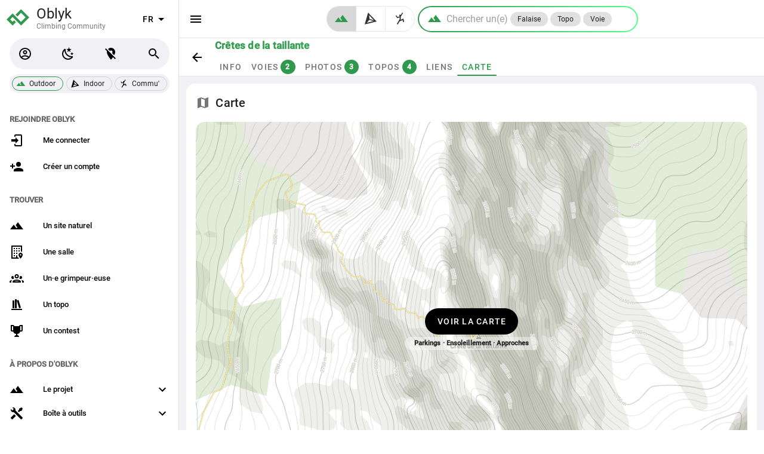

--- FILE ---
content_type: text/html; charset=utf-8
request_url: https://oblyk.org/crags/1149/cretes-de-la-taillante/maps
body_size: 8969
content:
<!doctype html>
<html data-n-head-ssr lang="fr" data-n-head="%7B%22lang%22:%7B%22ssr%22:%22fr%22%7D%7D">
  <head >
    <meta data-n-head="ssr" charset="utf-8"><meta data-n-head="ssr" name="viewport" content="width=device-width, initial-scale=1, maximum-scale=1.0, user-scalable=no"><meta data-n-head="ssr" name="format-detection" content="telephone=no"><meta data-n-head="ssr" name="apple-itunes-app" content="app-id=id6569245391"><meta data-n-head="ssr" data-hid="charset" charset="utf-8"><meta data-n-head="ssr" data-hid="mobile-web-app-capable" name="mobile-web-app-capable" content="yes"><meta data-n-head="ssr" data-hid="apple-mobile-web-app-title" name="apple-mobile-web-app-title" content="Oblyk - Climbing Community"><meta data-n-head="ssr" data-hid="author" name="author" content="Oblyk Community"><meta data-n-head="ssr" data-hid="theme-color" name="theme-color" content="#121212"><meta data-n-head="ssr" data-hid="og:type" name="og:type" property="og:type" content="website"><meta data-n-head="ssr" data-hid="og:site_name" name="og:site_name" property="og:site_name" content="Oblyk - Climbing Community"><meta data-n-head="ssr" data-hid="og:image" property="og:image" content="https://storage.oblyk.org/cdn-cgi/image/onerror=redirect,fit=scale-down,width=1920,height=1920/f9t2sc7udtppldfb3u96uysnl8mb"><meta data-n-head="ssr" data-hid="og:title" property="og:title" content="La carte de Crêtes de la taillante, escalade en Hautes-Alpes"><meta data-n-head="ssr" data-hid="description" name="description" content="La carte de Crêtes de la taillante : site d&#x27;escalade à Molines-en-Queyras en Hautes-Alpes"><meta data-n-head="ssr" data-hid="og:description" property="og:description" content="La carte de Crêtes de la taillante : site d&#x27;escalade à Molines-en-Queyras en Hautes-Alpes"><meta data-n-head="ssr" data-hid="og:url" property="og:url" content="https://oblyk.org/crags/1149/cretes-de-la-taillante/maps"><title>La carte de Crêtes de la taillante, escalade en Hautes-Alpes</title><link data-n-head="ssr" rel="icon" type="image/x-icon" href="/favicon.ico"><link data-n-head="ssr" rel="preconnect" href="https://api.oblyk.org"><link data-n-head="ssr" data-hid="shortcut-icon" rel="shortcut icon" href="/pwa-icons/maskable/maskable_icon_x48.png"><link data-n-head="ssr" data-hid="apple-touch-icon" rel="apple-touch-icon" href="/pwa-icons/ios/1024.png" sizes="1024x1024"><link data-n-head="ssr" rel="manifest" href="/_nuxt/manifest.f778a708.json" data-hid="manifest"><link data-n-head="ssr" rel="preload" href="https://storage.oblyk.org/cdn-cgi/image/onerror=redirect,fit=scale-down,width=1920,height=1920/f9t2sc7udtppldfb3u96uysnl8mb" as="image"><style data-n-head="vuetify" type="text/css" id="vuetify-theme-stylesheet" nonce="undefined">.v-application a { color: #000000; }
.v-application .primary {
  background-color: #000000 !important;
  border-color: #000000 !important;
}
.v-application .primary--text {
  color: #000000 !important;
  caret-color: #000000 !important;
}
.v-application .secondary {
  background-color: #ffffff !important;
  border-color: #ffffff !important;
}
.v-application .secondary--text {
  color: #ffffff !important;
  caret-color: #ffffff !important;
}
.v-application .accent {
  background-color: #2979ff !important;
  border-color: #2979ff !important;
}
.v-application .accent--text {
  color: #2979ff !important;
  caret-color: #2979ff !important;
}
.v-application .error {
  background-color: #b71c1c !important;
  border-color: #b71c1c !important;
}
.v-application .error--text {
  color: #b71c1c !important;
  caret-color: #b71c1c !important;
}
.v-application .info {
  background-color: #2196f3 !important;
  border-color: #2196f3 !important;
}
.v-application .info--text {
  color: #2196f3 !important;
  caret-color: #2196f3 !important;
}
.v-application .success {
  background-color: #4caf50 !important;
  border-color: #4caf50 !important;
}
.v-application .success--text {
  color: #4caf50 !important;
  caret-color: #4caf50 !important;
}
.v-application .warning {
  background-color: #fb8c00 !important;
  border-color: #fb8c00 !important;
}
.v-application .warning--text {
  color: #fb8c00 !important;
  caret-color: #fb8c00 !important;
}
.v-application .third {
  background-color: #bdbdbd !important;
  border-color: #bdbdbd !important;
}
.v-application .third--text {
  color: #bdbdbd !important;
  caret-color: #bdbdbd !important;
}
.v-application .myMessage {
  background-color: #f5f5f5 !important;
  border-color: #f5f5f5 !important;
}
.v-application .myMessage--text {
  color: #f5f5f5 !important;
  caret-color: #f5f5f5 !important;
}
.v-application .backCardColor {
  background-color: #ffffff !important;
  border-color: #ffffff !important;
}
.v-application .backCardColor--text {
  color: #ffffff !important;
  caret-color: #ffffff !important;
}</style><link rel="preload" href="/_nuxt/f1ebe03.modern.js" as="script"><link rel="preload" href="/_nuxt/032af09.modern.js" as="script"><link rel="preload" href="/_nuxt/css/dc3b9b1.css" as="style"><link rel="preload" href="/_nuxt/dda8bfb.modern.js" as="script"><link rel="preload" href="/_nuxt/css/0fe4108.css" as="style"><link rel="preload" href="/_nuxt/9e178a1.modern.js" as="script"><link rel="preload" href="/_nuxt/css/3091046.css" as="style"><link rel="preload" href="/_nuxt/a96aff9.modern.js" as="script"><link rel="preload" href="/_nuxt/css/423a14f.css" as="style"><link rel="preload" href="/_nuxt/e75b404.modern.js" as="script"><link rel="preload" href="/_nuxt/892641d.modern.js" as="script"><link rel="preload" href="/_nuxt/css/c002f5b.css" as="style"><link rel="preload" href="/_nuxt/4b6671c.modern.js" as="script"><link rel="preload" href="/_nuxt/css/78d2281.css" as="style"><link rel="preload" href="/_nuxt/e9db3f7.modern.js" as="script"><link rel="preload" href="/_nuxt/6b3fe1f.modern.js" as="script"><link rel="preload" href="/_nuxt/css/7809b74.css" as="style"><link rel="preload" href="/_nuxt/2b4d6b5.modern.js" as="script"><link rel="preload" href="/_nuxt/css/af94c25.css" as="style"><link rel="preload" href="/_nuxt/a1eae3f.modern.js" as="script"><link rel="stylesheet" href="/_nuxt/css/dc3b9b1.css"><link rel="stylesheet" href="/_nuxt/css/0fe4108.css"><link rel="stylesheet" href="/_nuxt/css/3091046.css"><link rel="stylesheet" href="/_nuxt/css/423a14f.css"><link rel="stylesheet" href="/_nuxt/css/c002f5b.css"><link rel="stylesheet" href="/_nuxt/css/78d2281.css"><link rel="stylesheet" href="/_nuxt/css/7809b74.css"><link rel="stylesheet" href="/_nuxt/css/af94c25.css">
  </head>
  <body >
    <div data-server-rendered="true" id="__nuxt"><!----><div id="__layout"><div data-app="true" id="app" class="v-application v-application--is-ltr theme--light"><div class="v-application--wrap"><!----> <nav class="oblyk-navigation-drawer v-navigation-drawer v-navigation-drawer--close v-navigation-drawer--fixed v-navigation-drawer--is-mobile theme--light" style="height:100vh;top:0px;transform:translateX(-100%);width:300px;"><div class="v-navigation-drawer__content"><div class="oblyk-app-drawer oblyk-app-drawer-null"><div tabindex="-1" class="v-list-item theme--light"><div class="row oblyk-app-drawer-header"><div class="pl-1 col"><a href="/" class="discrete-link nuxt-link-active"><svg viewBox="0 0 10.054166 10.054166" height="38" width="38" xmlns="http://www.w3.org/2000/svg" class="oblyk-svg-logo" data-v-164dddd0><path d="M 4.4298964,4.2390636 6.4357839,2.2107931 9.2531882,5.0281974 6.4357839,7.8456017 2.6792446,4.0890607 0.80097503,5.9673303 2.6792446,7.8456017 3.7579684,6.7668798" style="fill:none;fill-rule:evenodd;stroke-width:1.13275;stroke-linecap:butt;stroke-miterlimit:4;stroke-opacity:1;stroke:#31994e;stroke-linejoin:miter;" data-v-164dddd0></path></svg> <div class="d-inline-block oblyk-app-drawer-title"><p>
              Oblyk
            </p> <small>
              Climbing Community
            </small></div></a></div> <div class="oblyk-langage-col v-card__actions col"><div class="spacer"></div> <div class="v-menu"><button type="button" aria-label="select language" role="button" aria-haspopup="true" aria-expanded="false" class="select-oblyk-language v-btn v-btn--fab v-btn--icon v-btn--round theme--light v-size--default"><span class="v-btn__content">
              
              <span aria-hidden="true" class="v-icon notranslate theme--light"><svg xmlns="http://www.w3.org/2000/svg" viewBox="0 0 24 24" role="img" aria-hidden="true" class="v-icon__svg"><path d="M7,10L12,15L17,10H7Z"></path></svg></span></span></button><!----></div></div></div></div> <!----><!----><!----><!----><!----><!----><!----><!----><!----><!----><!----> <div class="v-subheader theme--light">
    Trouver
  </div> <div class="v-list v-sheet theme--light v-list--dense v-list--nav"><a href="/find/crags" tabindex="0" class="v-list-item v-list-item--link theme--light"><div class="v-list-item__icon"><span aria-hidden="true" class="v-icon notranslate theme--light"><svg xmlns="http://www.w3.org/2000/svg" viewBox="0 0 24 24" role="img" aria-hidden="true" class="v-icon__svg"><path d="M14,6L10.25,11L13.1,14.8L11.5,16C9.81,13.75 7,10 7,10L1,18H23L14,6Z"></path></svg></span></div> <div class="v-list-item__title">
      Un site naturel
    </div></a> <a href="/find/gyms" tabindex="0" class="v-list-item v-list-item--link theme--light"><div class="v-list-item__icon"><span aria-hidden="true" class="v-icon notranslate theme--light"><svg xmlns="http://www.w3.org/2000/svg" viewBox="0 0 24 24" role="img" aria-hidden="true" class="v-icon__svg"><path d="M15 9H17V11H15V9M17 5H15V7H17V5M11 15H13V13H11V15M13 5H11V7H13V5M11 11H13V9H11V11M9 5H7V7H9V5M9 9H7V11H9V9M14.55 21H13V17.5H11V21H5V3H19V11.03C19.71 11.09 20.39 11.31 21 11.63V1H3V23H15.91C15.5 22.44 15 21.76 14.55 21M7 19H9V17H7V19M9 13H7V15H9V13M22 16.5C22 19.1 18.5 23 18.5 23S15 19.1 15 16.5C15 14.6 16.6 13 18.5 13S22 14.6 22 16.5M19.7 16.6C19.7 16 19.1 15.4 18.5 15.4S17.3 15.9 17.3 16.6C17.3 17.2 17.8 17.8 18.5 17.8S19.8 17.2 19.7 16.6Z"></path></svg></span></div> <div class="v-list-item__title">
      Une salle
    </div></a> <a href="/find/climbers" tabindex="0" class="v-list-item v-list-item--link theme--light"><div class="v-list-item__icon"><span aria-hidden="true" class="v-icon notranslate theme--light"><svg xmlns="http://www.w3.org/2000/svg" viewBox="0 0 24 24" role="img" aria-hidden="true" class="v-icon__svg"><path d="M12,5A3.5,3.5 0 0,0 8.5,8.5A3.5,3.5 0 0,0 12,12A3.5,3.5 0 0,0 15.5,8.5A3.5,3.5 0 0,0 12,5M12,7A1.5,1.5 0 0,1 13.5,8.5A1.5,1.5 0 0,1 12,10A1.5,1.5 0 0,1 10.5,8.5A1.5,1.5 0 0,1 12,7M5.5,8A2.5,2.5 0 0,0 3,10.5C3,11.44 3.53,12.25 4.29,12.68C4.65,12.88 5.06,13 5.5,13C5.94,13 6.35,12.88 6.71,12.68C7.08,12.47 7.39,12.17 7.62,11.81C6.89,10.86 6.5,9.7 6.5,8.5C6.5,8.41 6.5,8.31 6.5,8.22C6.2,8.08 5.86,8 5.5,8M18.5,8C18.14,8 17.8,8.08 17.5,8.22C17.5,8.31 17.5,8.41 17.5,8.5C17.5,9.7 17.11,10.86 16.38,11.81C16.5,12 16.63,12.15 16.78,12.3C16.94,12.45 17.1,12.58 17.29,12.68C17.65,12.88 18.06,13 18.5,13C18.94,13 19.35,12.88 19.71,12.68C20.47,12.25 21,11.44 21,10.5A2.5,2.5 0 0,0 18.5,8M12,14C9.66,14 5,15.17 5,17.5V19H19V17.5C19,15.17 14.34,14 12,14M4.71,14.55C2.78,14.78 0,15.76 0,17.5V19H3V17.07C3,16.06 3.69,15.22 4.71,14.55M19.29,14.55C20.31,15.22 21,16.06 21,17.07V19H24V17.5C24,15.76 21.22,14.78 19.29,14.55M12,16C13.53,16 15.24,16.5 16.23,17H7.77C8.76,16.5 10.47,16 12,16Z"></path></svg></span></div> <div class="v-list-item__title">
      Un·e grimpeur·euse
    </div></a> <a href="/find/guide-books" tabindex="0" class="v-list-item v-list-item--link theme--light"><div class="v-list-item__icon"><span aria-hidden="true" class="v-icon notranslate theme--light"><svg xmlns="http://www.w3.org/2000/svg" viewBox="0 0 24 24" role="img" aria-hidden="true" class="v-icon__svg"><path d="M9 3V18H12V3H9M12 5L16 18L19 17L15 4L12 5M5 5V18H8V5H5M3 19V21H21V19H3Z"></path></svg></span></div> <div class="v-list-item__title">
      Un topo
    </div></a> <a href="/contests" tabindex="0" class="v-list-item v-list-item--link theme--light"><div class="v-list-item__icon"><span aria-hidden="true" class="v-icon notranslate theme--light"><svg xmlns="http://www.w3.org/2000/svg" viewBox="0 0 24 24" role="img" aria-hidden="true" class="v-icon__svg"><path d="M18 2C17.1 2 16 3 16 4H8C8 3 6.9 2 6 2H2V11C2 12 3 13 4 13H6.2C6.6 15 7.9 16.7 11 17V19.08C8 19.54 8 22 8 22H16C16 22 16 19.54 13 19.08V17C16.1 16.7 17.4 15 17.8 13H20C21 13 22 12 22 11V2H18M6 11H4V4H6V11M20 11H18V4H20V11Z"></path></svg></span></div> <div class="v-list-item__title">
      Un contest
    </div></a></div> <!----> <div class="v-subheader theme--light">
    À propos d'Oblyk
  </div> <div class="v-list v-sheet theme--light v-list--dense v-list--nav"><div class="v-list-group v-list-group--no-action"><div tabindex="0" aria-expanded="false" role="button" class="v-list-group__header v-list-item v-list-item--link theme--light"><div class="v-list-item__icon v-list-group__header__prepend-icon"><span aria-hidden="true" class="v-icon notranslate theme--light"><svg xmlns="http://www.w3.org/2000/svg" viewBox="0 0 24 24" role="img" aria-hidden="true" class="v-icon__svg"><path d="M14,6L10.25,11L13.1,14.8L11.5,16C9.81,13.75 7,10 7,10L1,18H23L14,6Z"></path></svg></span></div><div class="v-list-item__content"><div class="v-list-item__title">
          Le projet
        </div></div><div class="v-list-item__icon v-list-group__header__append-icon"><span aria-hidden="true" class="v-icon notranslate theme--light"><svg xmlns="http://www.w3.org/2000/svg" viewBox="0 0 24 24" role="img" aria-hidden="true" class="v-icon__svg"><path d="M7.41,8.58L12,13.17L16.59,8.58L18,10L12,16L6,10L7.41,8.58Z"></path></svg></span></div></div><!----></div> <div class="v-list-group v-list-group--no-action"><div tabindex="0" aria-expanded="false" role="button" class="v-list-group__header v-list-item v-list-item--link theme--light"><div class="v-list-item__icon v-list-group__header__prepend-icon"><span aria-hidden="true" class="v-icon notranslate theme--light"><svg xmlns="http://www.w3.org/2000/svg" viewBox="0 0 24 24" role="img" aria-hidden="true" class="v-icon__svg"><path d="M21.71 20.29L20.29 21.71A1 1 0 0 1 18.88 21.71L7 9.85A3.81 3.81 0 0 1 6 10A4 4 0 0 1 2.22 4.7L4.76 7.24L5.29 6.71L6.71 5.29L7.24 4.76L4.7 2.22A4 4 0 0 1 10 6A3.81 3.81 0 0 1 9.85 7L21.71 18.88A1 1 0 0 1 21.71 20.29M2.29 18.88A1 1 0 0 0 2.29 20.29L3.71 21.71A1 1 0 0 0 5.12 21.71L10.59 16.25L7.76 13.42M20 2L16 4V6L13.83 8.17L15.83 10.17L18 8H20L22 4Z"></path></svg></span></div><div class="v-list-item__content"><div class="v-list-item__title">
        Boîte à outils
      </div></div><div class="v-list-item__icon v-list-group__header__append-icon"><span aria-hidden="true" class="v-icon notranslate theme--light"><svg xmlns="http://www.w3.org/2000/svg" viewBox="0 0 24 24" role="img" aria-hidden="true" class="v-icon__svg"><path d="M7.41,8.58L12,13.17L16.59,8.58L18,10L12,16L6,10L7.41,8.58Z"></path></svg></span></div></div><!----></div> <a href="/articles" tabindex="0" class="v-list-item v-list-item--link theme--light"><div class="v-list-item__icon"><span aria-hidden="true" class="v-icon notranslate theme--light"><svg xmlns="http://www.w3.org/2000/svg" viewBox="0 0 24 24" role="img" aria-hidden="true" class="v-icon__svg"><path d="M12,8H4A2,2 0 0,0 2,10V14A2,2 0 0,0 4,16H5V20A1,1 0 0,0 6,21H8A1,1 0 0,0 9,20V16H12L17,20V4L12,8M15,15.6L13,14H4V10H13L15,8.4V15.6M21.5,12C21.5,13.71 20.54,15.26 19,16V8C20.53,8.75 21.5,10.3 21.5,12Z"></path></svg></span></div> <div class="v-list-item__title">
      Actualités
    </div></a></div></div></div><div class="v-navigation-drawer__border"></div></nav> <main class="v-main" style="padding-top:0px;padding-right:0px;padding-bottom:0px;padding-left:0px;"><div class="v-main__wrap"><div data-fetch-key="data-v-77263c46:0" data-v-77263c46><div data-v-77263c46><div class="page-header-sheet border-bottom v-sheet theme--light page-header-sheet-no-environment" data-v-77263c46><div class="page-header-container"><div class="page-header-sheet-back-btn"><a href="/crags/1149/cretes-de-la-taillante" class="v-btn v-btn--icon v-btn--round v-btn--router theme--light v-size--large"><span class="v-btn__content"><span aria-hidden="true" class="v-icon notranslate theme--light primary--text"><svg xmlns="http://www.w3.org/2000/svg" viewBox="0 0 24 24" role="img" aria-hidden="true" class="v-icon__svg"><path d="M20,11V13H8L13.5,18.5L12.08,19.92L4.16,12L12.08,4.08L13.5,5.5L8,11H20Z"></path></svg></span></span></a></div> <div class="page-header-sheet-content flex-grow-1"><div class="page-header-sheet-title --with-links"><h1 class="text-h6 font-weight-black text-no-wrap"><!---->
      Crêtes de la taillante
    </h1></div> <div class="v-tabs page-header-sheet-tabs theme--light"><div role="tablist" class="v-item-group theme--light v-slide-group v-tabs-bar v-tabs-bar--is-mobile primary--text" style="height:30px;"><div class="v-slide-group__prev v-slide-group__prev--disabled"><!----></div><div class="v-slide-group__wrapper"><div class="v-slide-group__content v-tabs-bar__content"><div class="v-tabs-slider-wrapper" style="transition:none;"><div class="v-tabs-slider"></div></div><a href="/crags/1149/cretes-de-la-taillante" tabindex="0" aria-selected="true" role="tab" class="v-tab"><!---->
          Info
          <!----></a><a href="/crags/1149/cretes-de-la-taillante/routes" tabindex="0" aria-selected="false" role="tab" class="v-tab"><!---->
          Voies
          <span draggable="false" class="ml-1 px-2 font-weight-bold v-chip theme--dark v-size--small primary"><span class="v-chip__content">
            2
          </span></span></a><a href="/crags/1149/cretes-de-la-taillante/photos" tabindex="0" aria-selected="false" role="tab" class="v-tab"><!---->
          Photos
          <span draggable="false" class="ml-1 px-2 font-weight-bold v-chip theme--dark v-size--small primary"><span class="v-chip__content">
            3
          </span></span></a><a href="/crags/1149/cretes-de-la-taillante/guide-books" tabindex="0" aria-selected="false" role="tab" class="v-tab"><!---->
          Topos
          <span draggable="false" class="ml-1 px-2 font-weight-bold v-chip theme--dark v-size--small primary"><span class="v-chip__content">
            4
          </span></span></a><a href="/crags/1149/cretes-de-la-taillante/links" tabindex="0" aria-selected="false" role="tab" class="v-tab"><!---->
          Liens
          <!----></a><a href="/crags/1149/cretes-de-la-taillante/maps" aria-current="page" tabindex="0" aria-selected="false" role="tab" class="v-tab--active v-tab"><!---->
          Carte
          <!----></a></div></div><div class="v-slide-group__next v-slide-group__next--disabled"><!----></div></div></div></div></div></div> <div class="container crag-container" data-v-77263c46 data-v-77263c46><div data-v-77263c46 data-v-77263c46><div><!----> <!----></div> <div class="v-card v-sheet theme--light"><div class="v-card__title"><h2 class="h2-title-in-card-title"><span aria-hidden="true" class="v-icon notranslate mr-1 v-icon--left theme--light"><svg xmlns="http://www.w3.org/2000/svg" viewBox="0 0 24 24" role="img" aria-hidden="true" class="v-icon__svg"><path d="M15,19L9,16.89V5L15,7.11M20.5,3C20.44,3 20.39,3 20.34,3L15,5.1L9,3L3.36,4.9C3.15,4.97 3,5.15 3,5.38V20.5A0.5,0.5 0 0,0 3.5,21C3.55,21 3.61,21 3.66,20.97L9,18.9L15,21L20.64,19.1C20.85,19 21,18.85 21,18.62V3.5A0.5,0.5 0 0,0 20.5,3Z"></path></svg></span>
        Carte
      </h2> <div class="spacer"></div> <!----></div> <div class="v-card__text full-height"><div class="v-image v-responsive rounded theme--light" style="height:100%;width:100%;"><div class="v-image__image v-image__image--preload v-image__image--cover" style="background-image:;background-position:center center;"></div><div class="v-responsive__content"><div class="row fill-height ma-0 align-center justify-center"><div class="text-center col"><div><a href="/maps/crags?lat=44.71057&amp;lng=6.99391&amp;zoom=16&amp;crag_id=1149" class="v-btn v-btn--has-bg v-btn--rounded v-btn--router theme--light elevation-0 v-size--large primary"><span class="v-btn__content">
                Voir la carte
              </span></a></div> <div><small class="d-inline-block font-weight-bold px-4 px-3 rounded mt-1 theme--dark" style="background-color:rgba(255, 255, 255, 0.4);">
                Parkings · Ensoleillement · Approches
              </small></div></div></div></div></div></div></div></div></div> <footer class="v-footer mt-15 v-sheet theme--light v-footer--padless" data-v-77263c46><div class="container footer-container"><div class="row"><div title="Cliquez pour retourner en haut de la page" class="back-to-the-to-col col-12 col-md-4 order-3 order-md-0 col"><p class="font-weight-bold">
        Il est temps de remonter !
      </p> <div><div class="v-image v-responsive theme--light" style="height:206px;width:130px;"><div class="v-image__image v-image__image--preload v-image__image--cover" style="background-image:;background-position:center center;"></div><div class="v-responsive__content"></div></div></div></div> <div class="col-12 col-md-4 order-0 order-md-1 col"><p class="font-weight-bold">
        Plus sur Oblyk
      </p> <a href="/articles" class="d-block">
        Actualités
      </a> <a href="/contact" rel="nofollow" class="d-block">
        Contact
      </a> <a href="/about/partner-search" class="d-block">
        La recherche de partenaire
      </a> <a href="/guide-books/features" class="d-block">
        Topos &amp; Fonctionnalités
      </a> <a href="/about" class="d-block">
        À propos
      </a> <a href="https://oblyk.github.io/app-user-doc" target="_blank" rel="nofollow" class="d-block">
        Aides
        <span aria-hidden="true" class="v-icon notranslate mb-1 v-icon--right theme--light" style="font-size:16px;height:16px;width:16px;"><svg xmlns="http://www.w3.org/2000/svg" viewBox="0 0 24 24" role="img" aria-hidden="true" class="v-icon__svg" style="font-size:16px;height:16px;width:16px;"><path d="M14,3V5H17.59L7.76,14.83L9.17,16.24L19,6.41V10H21V3M19,19H5V5H12V3H5C3.89,3 3,3.9 3,5V19A2,2 0 0,0 5,21H19A2,2 0 0,0 21,19V12H19V19Z"></path></svg></span></a> <!----> <a href="/report-problem?redirect_to=%2Fcrags%2F1149%2Fcretes-de-la-taillante%2Fmaps" rel="nofollow" class="d-block"><span aria-hidden="true" class="v-icon notranslate v-icon--left theme--light" style="font-size:16px;height:16px;width:16px;"><svg xmlns="http://www.w3.org/2000/svg" viewBox="0 0 24 24" role="img" aria-hidden="true" class="v-icon__svg" style="font-size:16px;height:16px;width:16px;"><path d="M14.4,6L14,4H5V21H7V14H12.6L13,16H20V6H14.4Z"></path></svg></span>
        Signaler un problème
      </a></div> <div class="col-12 col-md-4 order-1 order-md-3 col"><p class="font-weight-bold mb-3">
        Notre App !
      </p> <div class="mb-4 pl-3"><a href="https://play.google.com/store/apps/details?id=org.oblyk.twa" class="pt-4 pb-3 px-0"><img height="50" src="/svg/google-store-black.svg" alt="logo Google Play Store" class="vertical-align-middle mb-1"></a> <a href="https://apps.apple.com/fr/app/oblyk/id6569245391" class="pt-4 pb-3 px-0"><img height="50" src="/svg/apple-store-black.svg" alt="logo Apple App Store" class="vertical-align-middle mb-1"></a></div> <p class="font-weight-bold">
        Nous suivre
      </p> <a href="https://www.instagram.com/oblyk.climbing/" class="d-block"><span aria-hidden="true" class="v-icon notranslate v-icon--left theme--light" style="font-size:16px;height:16px;width:16px;"><svg xmlns="http://www.w3.org/2000/svg" viewBox="0 0 24 24" role="img" aria-hidden="true" class="v-icon__svg" style="font-size:16px;height:16px;width:16px;"><path d="M7.8,2H16.2C19.4,2 22,4.6 22,7.8V16.2A5.8,5.8 0 0,1 16.2,22H7.8C4.6,22 2,19.4 2,16.2V7.8A5.8,5.8 0 0,1 7.8,2M7.6,4A3.6,3.6 0 0,0 4,7.6V16.4C4,18.39 5.61,20 7.6,20H16.4A3.6,3.6 0 0,0 20,16.4V7.6C20,5.61 18.39,4 16.4,4H7.6M17.25,5.5A1.25,1.25 0 0,1 18.5,6.75A1.25,1.25 0 0,1 17.25,8A1.25,1.25 0 0,1 16,6.75A1.25,1.25 0 0,1 17.25,5.5M12,7A5,5 0 0,1 17,12A5,5 0 0,1 12,17A5,5 0 0,1 7,12A5,5 0 0,1 12,7M12,9A3,3 0 0,0 9,12A3,3 0 0,0 12,15A3,3 0 0,0 15,12A3,3 0 0,0 12,9Z"></path></svg></span>
        Instagram
      </a> <a href="https://www.facebook.com/pageoblyk/" class="d-block"><span aria-hidden="true" class="v-icon notranslate v-icon--left theme--light" style="font-size:16px;height:16px;width:16px;"><svg xmlns="http://www.w3.org/2000/svg" viewBox="0 0 24 24" role="img" aria-hidden="true" class="v-icon__svg" style="font-size:16px;height:16px;width:16px;"><path d="M12 2.04C6.5 2.04 2 6.53 2 12.06C2 17.06 5.66 21.21 10.44 21.96V14.96H7.9V12.06H10.44V9.85C10.44 7.34 11.93 5.96 14.22 5.96C15.31 5.96 16.45 6.15 16.45 6.15V8.62H15.19C13.95 8.62 13.56 9.39 13.56 10.18V12.06H16.34L15.89 14.96H13.56V21.96A10 10 0 0 0 22 12.06C22 6.53 17.5 2.04 12 2.04Z"></path></svg></span>
        Facebook
      </a> <a href="https://github.com/oblyk" class="d-block"><span aria-hidden="true" class="v-icon notranslate v-icon--left theme--light" style="font-size:16px;height:16px;width:16px;"><svg xmlns="http://www.w3.org/2000/svg" viewBox="0 0 24 24" role="img" aria-hidden="true" class="v-icon__svg" style="font-size:16px;height:16px;width:16px;"><path d="M12,2A10,10 0 0,0 2,12C2,16.42 4.87,20.17 8.84,21.5C9.34,21.58 9.5,21.27 9.5,21C9.5,20.77 9.5,20.14 9.5,19.31C6.73,19.91 6.14,17.97 6.14,17.97C5.68,16.81 5.03,16.5 5.03,16.5C4.12,15.88 5.1,15.9 5.1,15.9C6.1,15.97 6.63,16.93 6.63,16.93C7.5,18.45 8.97,18 9.54,17.76C9.63,17.11 9.89,16.67 10.17,16.42C7.95,16.17 5.62,15.31 5.62,11.5C5.62,10.39 6,9.5 6.65,8.79C6.55,8.54 6.2,7.5 6.75,6.15C6.75,6.15 7.59,5.88 9.5,7.17C10.29,6.95 11.15,6.84 12,6.84C12.85,6.84 13.71,6.95 14.5,7.17C16.41,5.88 17.25,6.15 17.25,6.15C17.8,7.5 17.45,8.54 17.35,8.79C18,9.5 18.38,10.39 18.38,11.5C18.38,15.32 16.04,16.16 13.81,16.41C14.17,16.72 14.5,17.33 14.5,18.26C14.5,19.6 14.5,20.68 14.5,21C14.5,21.27 14.66,21.59 15.17,21.5C19.14,20.16 22,16.42 22,12A10,10 0 0,0 12,2Z"></path></svg></span>
        github
      </a> <a href="/newsletters/subscribe" class="d-block"><span aria-hidden="true" class="v-icon notranslate v-icon--left theme--light" style="font-size:16px;height:16px;width:16px;"><svg xmlns="http://www.w3.org/2000/svg" viewBox="0 0 24 24" role="img" aria-hidden="true" class="v-icon__svg" style="font-size:16px;height:16px;width:16px;"><path d="M20,8L12,13L4,8V6L12,11L20,6M20,4H4C2.89,4 2,4.89 2,6V18A2,2 0 0,0 4,20H20A2,2 0 0,0 22,18V6C22,4.89 21.1,4 20,4Z"></path></svg></span>
        Newsletter
      </a> <p class="font-weight-bold mt-6">
        Données
      </p> <a href="/escalade-en/france" class="d-block"><span aria-hidden="true" class="v-icon notranslate v-icon--left theme--light" style="font-size:16px;height:16px;width:16px;"><svg xmlns="http://www.w3.org/2000/svg" viewBox="0 0 24 24" role="img" aria-hidden="true" class="v-icon__svg" style="font-size:16px;height:16px;width:16px;"><path d="M12,3C7.58,3 4,4.79 4,7C4,9.21 7.58,11 12,11C16.42,11 20,9.21 20,7C20,4.79 16.42,3 12,3M4,9V12C4,14.21 7.58,16 12,16C16.42,16 20,14.21 20,12V9C20,11.21 16.42,13 12,13C7.58,13 4,11.21 4,9M4,14V17C4,19.21 7.58,21 12,21C16.42,21 20,19.21 20,17V14C20,16.21 16.42,18 12,18C7.58,18 4,16.21 4,14Z"></path></svg></span>
        Escalade en France
      </a></div></div> <hr role="separator" aria-orientation="horizontal" class="mt-2 mb-2 v-divider theme--light"> <div class="font-weight-light d-flex"><div class="text-no-wrap"><a href="/" class="nuxt-link-active"><span aria-hidden="true" class="v-icon notranslate v-icon--left theme--light" style="font-size:16px;height:16px;width:16px;"><svg xmlns="http://www.w3.org/2000/svg" viewBox="0 0 24 24" role="img" aria-hidden="true" class="v-icon__svg" style="font-size:16px;height:16px;width:16px;"><path d="M10.08 10.86C10.13 10.53 10.24 10.24 10.38 10C10.68 9.44 11.19 9.15 11.88 9.14C12.33 9.14 12.74 9.34 13.03 9.63C13.31 9.94 13.5 10.37 13.5 10.8H15.3C15.28 10.33 15.19 9.9 15 9.5C14.85 9.12 14.62 8.78 14.32 8.5C12.87 7.16 10.18 7.35 8.95 8.87C7.66 10.54 7.63 13.46 8.94 15.13C10.15 16.62 12.8 16.83 14.24 15.5C14.55 15.25 14.8 14.94 15 14.58C15.16 14.22 15.27 13.84 15.28 13.43H13.5C13.5 13.64 13.43 13.83 13.34 14C13.25 14.19 13.13 14.34 13 14.47C12.67 14.73 12.28 14.87 11.86 14.87C11.5 14.86 11.2 14.79 10.97 14.64C10.72 14.5 10.5 14.27 10.38 14C9.88 13.1 9.96 11.85 10.08 10.86M12 2C6.5 2 2 6.5 2 12C2.53 25.27 21.5 25.26 22 12C22 6.5 17.5 2 12 2M12 20C7.59 20 4 16.41 4 12C4.44 1.39 19.56 1.39 20 12C20 16.41 16.41 20 12 20Z"></path></svg></span>
        2022 — Oblyk
      </a></div> <div class="ml-auto"><a href="/fr/cookie-et-mesure-d-audience" rel="nofollow">
        Cookies
      </a></div> <div><a href="/fr/conditions-d-utilisation" rel="nofollow">
        Mentions légales
      </a></div></div></div></footer></div></div></div></main> <!----><!----><!----><!----><!----> <div class="v-snack v-snack--bottom v-snack--has-background v-snack--vertical"><div class="v-snack__wrapper v-sheet theme--dark" style="display:none;"><div role="status" aria-live="polite" class="v-snack__content"><p class="font-weight-bold mb-2"><span aria-hidden="true" class="v-icon notranslate mt-n1 v-icon--left theme--dark primary--text"><svg xmlns="http://www.w3.org/2000/svg" viewBox="0 0 24 24" role="img" aria-hidden="true" class="v-icon__svg"><path d="M9.06,1.93C7.17,1.92 5.33,3.74 6.17,6H3A2,2 0 0,0 1,8V10A1,1 0 0,0 2,11H11V8H13V11H22A1,1 0 0,0 23,10V8A2,2 0 0,0 21,6H17.83C19,2.73 14.6,0.42 12.57,3.24L12,4L11.43,3.22C10.8,2.33 9.93,1.94 9.06,1.93M9,4C9.89,4 10.34,5.08 9.71,5.71C9.08,6.34 8,5.89 8,5A1,1 0 0,1 9,4M15,4C15.89,4 16.34,5.08 15.71,5.71C15.08,6.34 14,5.89 14,5A1,1 0 0,1 15,4M2,12V20A2,2 0 0,0 4,22H20A2,2 0 0,0 22,20V12H13V20H11V12H2Z"></path></svg></span>
      Une nouvelle version d'Oblyk est là !
    </p> <p class="mb-n1">Cliquez sur <strong>METTRE À JOUR</strong> pour profiter des derniers changements.</p></div><div class="v-snack__action "><button type="button" class="v-btn v-btn--outlined v-btn--text theme--dark v-size--default white--text v-snack__btn"><span class="v-btn__content">
        Mettre à jour
      </span></button></div></div></div></div></div></div></div><script>window.__NUXT__=(function(a,b){return {layout:"default",data:[{},{}],fetch:{"data-v-77263c46:0":{crag:{id:1149,name:"Crêtes de la taillante",slug_name:"cretes-de-la-taillante",rain:a,sun:a,sport_climbing:b,bouldering:b,multi_pitch:true,trad_climbing:b,aid_climbing:b,deep_water:b,via_ferrata:b,north:b,north_east:b,east:b,south_east:b,south:b,south_west:b,west:b,north_west:b,summer:b,autumn:b,winter:b,spring:b,latitude:"44.71057",longitude:"6.99391",elevation:"3137.0",code_country:"fr",country:"France",city:"Molines-en-Queyras",region:"Hautes-Alpes",rocks:["schist"],crag_routes_count:2,follows_count:1,ascents_count:5,ascent_users_count:5,photo:{id:2700,attachments:{picture:{attached:true,attachment_type:"Crag_picture",variant_path:"https:\u002F\u002Fstorage.oblyk.org\u002Fcdn-cgi\u002Fimage\u002F:variant\u002Ff9t2sc7udtppldfb3u96uysnl8mb"}}},attachments:{static_map:{attached:true,attachment_type:"Crag_static_map",variant_path:"https:\u002F\u002Fstorage.oblyk.org\u002Fcdn-cgi\u002Fimage\u002F:variant\u002F0doupu7hgr1lz8e3b4kxim8g7iop"},static_map_banner:{attached:true,attachment_type:"Crag_static_map_banner",variant_path:"https:\u002F\u002Fstorage.oblyk.org\u002Fcdn-cgi\u002Fimage\u002F:variant\u002F10mawgd3gvdcxemyim40ocylij4l"},cover:{attached:true,attachment_type:"Crag_cover",variant_path:"https:\u002F\u002Fstorage.oblyk.org\u002Fcdn-cgi\u002Fimage\u002F:variant\u002Ff9t2sc7udtppldfb3u96uysnl8mb"}},approaches:{min_time:a,max_time:a},routes_figures:{route_count:2,grade:{min_value:15,max_value:29,max_text:"5c",min_text:"3b"}},comment_count:1,link_count:0,park_count:1,alert_count:0,video_count:0,photo_count:1,versions_count:0,articles_count:0,all_photos_count:3,all_videos_count:0,guide_books:{web_count:0,pdf_count:0,paper_count:4},creator:{id:7,uuid:"7f702802-812b-4430-b81e-d174ddd1a73d",slug_name:"fab",first_name:"fab",full_name:"fab",attachments:{avatar:{attached:true,attachment_type:"User_avatar",variant_path:"https:\u002F\u002Fstorage.oblyk.org\u002Fcdn-cgi\u002Fimage\u002F:variant\u002Fuo246iytu8qow5xap99su77hkkak"}}},sectors:[{id:2276,name:"Danse avec les loups"},{id:2277,name:"Science friction"}],areas:[],history:{created_at:"2015-12-23T10:50:50.000+01:00",updated_at:"2025-03-27T14:51:52.412+01:00"},className:"Crag",path:"\u002Fcrags\u002F1149\u002Fcretes-de-la-taillante",climbingTypes:["multi_pitch"],seasons:[],orientations:[],Areas:[],haveArticles:b},dataCrag:a}},error:a,state:{ascentsPusher:{gymRoutesAscents:{},cragRoutesAscents:{}},contestToken:{contestTokens:{}},geolocation:{latitude:a,longitude:a,status:a},likes:{likes:{}},local:{lang:"fr"},notification:{newNotification:b},oblykEnvironment:{oblykEnvironment:a,hubs:[]},theme:{theme:"light"},i18n:{routeParams:{}},auth:{user:a,loggedIn:b,strategy:"local"}},serverRendered:true,routePath:"\u002Fcrags\u002F1149\u002Fcretes-de-la-taillante\u002Fmaps",config:{_app:{basePath:"\u002F",assetsPath:"\u002F_nuxt\u002F",cdnURL:a}}}}(null,false));</script><script src="/_nuxt/f1ebe03.modern.js" defer></script><script src="/_nuxt/a96aff9.modern.js" defer></script><script src="/_nuxt/e75b404.modern.js" defer></script><script src="/_nuxt/892641d.modern.js" defer></script><script src="/_nuxt/4b6671c.modern.js" defer></script><script src="/_nuxt/e9db3f7.modern.js" defer></script><script src="/_nuxt/6b3fe1f.modern.js" defer></script><script src="/_nuxt/2b4d6b5.modern.js" defer></script><script src="/_nuxt/a1eae3f.modern.js" defer></script><script src="/_nuxt/032af09.modern.js" defer></script><script src="/_nuxt/dda8bfb.modern.js" defer></script><script src="/_nuxt/9e178a1.modern.js" defer></script><script data-n-head="ssr" src="//stats.felinn.org/piwik.js" data-body="true" defer async></script>
  <script defer src="https://static.cloudflareinsights.com/beacon.min.js/vcd15cbe7772f49c399c6a5babf22c1241717689176015" integrity="sha512-ZpsOmlRQV6y907TI0dKBHq9Md29nnaEIPlkf84rnaERnq6zvWvPUqr2ft8M1aS28oN72PdrCzSjY4U6VaAw1EQ==" data-cf-beacon='{"version":"2024.11.0","token":"2afca40851a2452a99003f62895a2ba9","r":1,"server_timing":{"name":{"cfCacheStatus":true,"cfEdge":true,"cfExtPri":true,"cfL4":true,"cfOrigin":true,"cfSpeedBrain":true},"location_startswith":null}}' crossorigin="anonymous"></script>
</body>
</html>


--- FILE ---
content_type: text/css; charset=UTF-8
request_url: https://oblyk.org/_nuxt/css/0fe4108.css
body_size: 2950
content:
.nuxt-progress{background-color:#31994e;height:3px;left:0;opacity:1;position:fixed;right:0;top:0;transition:width .1s,opacity .4s;width:0;z-index:999999}.nuxt-progress.nuxt-progress-notransition{transition:none}.nuxt-progress-failed{background-color:red}@font-face{font-display:swap;font-family:Roboto;font-style:normal;font-weight:400;src:url(/_nuxt/fonts/Roboto-Regular.fc2b506.ttf) format("truetype")}@font-face{font-display:swap;font-family:Roboto;font-style:normal;font-weight:500;src:url(/_nuxt/fonts/Roboto-Medium.7c8d04c.ttf) format("truetype")}@font-face{font-display:swap;font-family:Roboto;font-style:italic;font-weight:400;src:url(/_nuxt/fonts/Roboto-Italic.87f3afe.ttf) format("truetype")}@font-face{font-display:swap;font-family:Roboto;font-style:italic;font-weight:500;src:url(/_nuxt/fonts/Roboto-MediumItalic.82736aa.ttf) format("truetype")}strong{font-weight:500}.svg-container{display:inline-block;overflow:hidden;padding-bottom:100%;position:relative;vertical-align:middle;width:100%}.svg-container .svg-content{display:inline-block;height:100%;left:0;position:absolute;top:0;width:100%}.svg-container.--full-height svg{height:100%}.h2-title-in-card-title{font-size:1.25rem;font-weight:500;overflow:hidden;text-overflow:ellipsis;white-space:nowrap}.h2-title-in-card-title .v-icon{vertical-align:sub}.color-grade-span{border-bottom:.25em solid;display:inline-block;font-weight:bolder;line-height:.75;padding:2px}.col.global-form-width,.global-form-width{margin-top:1rem;max-width:600px}.common-page-container{min-height:calc(100vh - 120px)}.vertical-align-middle{vertical-align:middle}.vertical-align-super{vertical-align:super}.vertical-align-baseline{vertical-align:baseline}.vertical-align-sub{vertical-align:sub!important}.vertical-align-top{vertical-align:top!important}.vertical-align-text-top{vertical-align:text-top!important}.vertical-align-text-bottom{vertical-align:text-bottom!important}.vertical-align-bottom{vertical-align:bottom!important}.full-name-field-form{display:none!important}.transparent-tabs .v-tabs-bar{background:none!important}.light-primary-hoverable:hover{background-color:hsla(0,0%,59%,.2)!important}.theme--light .v-main__wrap{background-color:#f0f0f5}.oblyk-navigation-drawer{z-index:9}.v-application--is-ltr .v-text-field .v-input__prepend-inner{padding-right:10px}.v-application--is-ltr .v-text-field .v-input__append-inner{padding-left:10px}.v-select.v-select--chips:not(.v-text-field--single-line).v-text-field--box .v-select__selections,.v-select.v-select--chips:not(.v-text-field--single-line).v-text-field--enclosed .v-select__selections{min-height:42px;padding-bottom:3px}.v-text-field--enclosed .v-input__append-inner,.v-text-field--enclosed .v-input__append-outer,.v-text-field--enclosed .v-input__prepend-inner,.v-text-field--enclosed .v-input__prepend-outer,.v-text-field--full-width .v-input__append-inner,.v-text-field--full-width .v-input__append-outer,.v-text-field--full-width .v-input__prepend-inner,.v-text-field--full-width .v-input__prepend-outer{margin-top:19px}.v-list-item__subtitle.--full-subtitle{overflow-y:auto;text-overflow:clip;white-space:normal}.v-breadcrumbs{flex-wrap:nowrap!important;overflow-x:auto;padding-left:5px!important;white-space:nowrap}.v-expansion-panel:before{box-shadow:none!important}.smallest-table-column{white-space:nowrap;width:10px}.full-height{height:100%}.full-width{width:100%}.w-50{width:50%}.app-height{height:calc(100vh - 65px)}@media only screen and (max-width:600px){.app-height{height:calc(100vh - 60px)}}.big-font-size{font-size:4em}.clear-both{clear:both}.span-comma span:after{content:", "}.span-comma span:last-child:after{content:""}.a-comma a:after{content:", "}.a-comma a:last-child:after{content:""}.hoverable{cursor:pointer}.hoverable-card{transition:background-color .3s}.no-hover-table .v-data-table__wrapper table tr:hover{background:none!important}.discrete-link{color:inherit!important;-webkit-text-decoration:none;text-decoration:none}.list-style-none{list-style:none}.smooth-elevation{transition:box-shadow .2s}.climbs-pastille:before{border-radius:50%;content:"";display:inline-block;height:12px;margin-right:.5em;vertical-align:inherit;width:12px}.climbs-pastille.pastille-x-small:before{height:9px;margin-right:1px;width:9px}.climbs-pastille.sport_climbing:before{background-color:#3a71c7}.climbs-pastille.bouldering:before{background-color:#ffcb00}.climbs-pastille.multi_pitch:before{background-color:#ff5656}.climbs-pastille.trad_climbing:before{background-color:#e92b2b}.climbs-pastille.aid_climbing:before{background-color:#d40000}.climbs-pastille.deep_water:before{background-color:#86ccdd}.climbs-pastille.via_ferrata:before{background-color:#3cc770}.climbs-pastille.fun_climbing:before{background-color:#ff80b2}.leaflet-pane{z-index:5!important}.leaflet-top{z-index:8!important}.leaflet-bottom{z-index:5!important}.required-field .v-label:after{color:#f44336;content:" *";font-size:1.4em;vertical-align:text-top}.theme--dark .v-btn.primary{border-style:solid;border-width:2px}.theme--dark .v-badge__badge.primary,.theme--dark .v-btn.primary{background-color:#000!important}.activable-v-sheet{border-style:solid;border-width:3px;cursor:pointer}.activable-v-sheet:hover{background:hsla(0,0%,59%,.2);border-color:hsla(0,0%,59%,.3)}.activable-v-sheet.--inactive{border-color:hsla(0,0%,39%,.1)}.theme--dark .activable-v-sheet.--active{background:rgba(0,0,0,.2);border-color:#fff}.theme--light .activable-v-sheet.--active{background:rgba(0,0,0,.08);border-color:#000}.rounded-list-item.v-list-item,.rounded-list-item.v-list-item:before{border-radius:15px}.remove-btn-active-before .v-btn--active:before{opacity:0}.page-header-sheet{position:sticky;top:64px;z-index:1}.page-header-sheet .page-header-container{display:flex;margin:0 auto;transition:max-width .3s}.page-header-sheet .page-header-container:not(.--fluid-container){max-width:1185px}.page-header-sheet .page-header-container.--fluid-container{max-width:100%}.page-header-sheet .page-header-sheet-back-btn{display:flex;flex-direction:column;height:63px;justify-content:center;padding-left:8px;padding-right:8px}.page-header-sheet .page-header-sheet-content{align-content:stretch;display:flex;flex-direction:column;justify-content:space-between;overflow-y:hidden}.page-header-sheet .page-header-sheet-content .page-header-sheet-title{display:flex;flex-grow:1}.page-header-sheet .page-header-sheet-content .page-header-sheet-title h1{font-size:1.05rem!important;line-height:1.5rem!important;max-width:100%;overflow:hidden;position:relative}.page-header-sheet .page-header-sheet-content .page-header-sheet-title h1:before{background:linear-gradient(90deg,transparent,#fff 90%);content:"";display:block;height:100%;position:absolute;right:0;width:30px}.page-header-sheet .page-header-sheet-content .page-header-sheet-title:not(.--with-links){flex-direction:column;justify-content:center}.page-header-sheet .page-header-sheet-content .page-header-sheet-title.--with-links{flex-direction:column;justify-content:end}.page-header-sheet .page-header-sheet-content .page-header-sheet-tabs{max-height:30px}.page-header-sheet .page-header-sheet-content .page-header-sheet-tabs .v-slide-group__next,.page-header-sheet .page-header-sheet-content .page-header-sheet-tabs .v-slide-group__prev{display:none!important}.page-header-sheet .page-header-sheet-content .page-header-sheet-tabs .v-tab{min-width:20px;padding:8px}.page-header-sheet .page-header-sheet-content .page-header-sheet-tabs .v-tabs-slider{border-radius:2px}.page-header-sheet.page-header-sheet-outdoor h1{-webkit-text-fill-color:transparent;background:linear-gradient(90deg,#31994e,#46d96e);-webkit-background-clip:text;background-clip:text}.page-header-sheet.page-header-sheet-indoor h1{-webkit-text-fill-color:transparent;background:linear-gradient(90deg,#743ad5,#ae3ad5);-webkit-background-clip:text;background-clip:text}.page-header-sheet.page-header-sheet-community h1{-webkit-text-fill-color:transparent;background:linear-gradient(90deg,#007b8b,#23e6ff);-webkit-background-clip:text;background-clip:text}.theme--dark .page-header-sheet .page-header-sheet-content h1:before{background:linear-gradient(90deg,transparent,#1e1e1e 90%)}@media only screen and (max-width:959px){.page-header-sheet{position:sticky;top:0}}.rounded-focus:focus:before{border-radius:40px}.beta-background{background:linear-gradient(-45deg,#1e88e5 12.5%,#208be9 0,#208be9 37.5%,#1e88e5 0,#1e88e5 62.5%,#208be9 0,#208be9 87.5%,#1e88e5 0);background-position:50px 50px;background-size:50px 50px}.missing-background{background:linear-gradient(-45deg,transparent 12.5%,hsla(0,0%,59%,.05) 0,hsla(0,0%,59%,.05) 37.5%,transparent 0,transparent 62.5%,hsla(0,0%,59%,.05) 0,hsla(0,0%,59%,.05) 87.5%,transparent 0);background-position:50px 50px;background-size:50px 50px}.admin-background{background:linear-gradient(-45deg,transparent 12.5%,rgba(116,58,213,.05) 0,rgba(116,58,213,.05) 37.5%,transparent 0,transparent 62.5%,rgba(116,58,213,.05) 0,rgba(116,58,213,.05) 87.5%,transparent 0);background-position:50px 50px;background-size:50px 50px}.border{border-style:solid;border-width:1px}.border.--current-color-border{border-color:currentColor!important}.border.--border-bold{border-width:2px}.border-x{border-left-style:solid;border-right-style:solid;border-width:1px}.border-x.--border-bold{border-width:2px}.border-bottom{border-bottom-style:solid;border-bottom-width:1px}.border-bottom.--border-bold{border-width:2px}.border-top{border-top-style:solid;border-top-width:1px}.border-top.--border-bold{border-width:2px}.border-right{border-right-style:solid;border-right-width:1px}.border-right.--border-bold{border-width:2px}.border-left{border-left-style:solid;border-left-width:1px}.border-left.--border-bold{border-width:2px}.hover-border:hover{border-style:solid;border-width:1px}.custom-fieldset .custom-fieldset-label{font-size:13px;margin-left:6px;padding-left:5px;padding-right:5px}.custom-fieldset .v-input__slot:before{border-style:none!important}.pointer-event-insensitive{pointer-events:none}.v-data-table tbody tr.v-data-table__selected{background-color:rgba(49,153,78,.2)!important}.row.v-row-gutters-12{margin:-6px}.row.v-row-gutters-12>div{padding:6px}.theme--dark .border,.theme--dark .border-bottom,.theme--dark .border-left,.theme--dark .border-right,.theme--dark .border-top,.theme--dark .border-x{border-color:#323232}.theme--dark .border-bottom.--border-bold,.theme--dark .border-left.--border-bold,.theme--dark .border-right.--border-bold,.theme--dark .border-top.--border-bold,.theme--dark .border-x.--border-bold,.theme--dark .border.--border-bold{border-color:#fff}.theme--dark .back-app-color{background-color:#121212!important}.theme--dark .hoverable-card:hover{background-color:#121212}.theme--dark .sheet-background-color{background-color:#161616}.theme--dark .custom-fieldset{border-color:hsla(0,0%,100%,.24)!important}.theme--dark .custom-fieldset .custom-fieldset-label{color:hsla(0,0%,100%,.7)}.theme--dark .v-stepper__step.v-stepper__step--active .v-stepper__step__step.primary{background-color:#000!important}.theme--dark .v-dialog:not(.v-dialog--fullscreen){border:2px solid #4b4b4b}.theme--light .border,.theme--light .border-bottom,.theme--light .border-left,.theme--light .border-right,.theme--light .border-top,.theme--light .border-x{border-color:#e6e6e6}.theme--light .border-bottom.--border-bold,.theme--light .border-left.--border-bold,.theme--light .border-right.--border-bold,.theme--light .border-top.--border-bold,.theme--light .border-x.--border-bold,.theme--light .border.--border-bold{border-color:#323232}.theme--light .back-app-color{background-color:#f0f0f5!important}.theme--light .hoverable-card:hover{background-color:#f0f0f5}.theme--light .sheet-background-color{background-color:#fff}.theme--light .custom-fieldset{border-color:rgba(0,0,0,.38)!important}.theme--light .custom-fieldset .custom-fieldset-label{color:rgba(0,0,0,.7)}.span-separated-by-dot span:before{content:""}.span-separated-by-dot span:after{content:" •";font-weight:bolder}.span-separated-by-dot span:last-child:after{content:""}.span-separated-by-dot span:first-child{margin-left:0}.app-alert[data-v-0273f4e4]{position:fixed;right:10px;top:10px;z-index:300}.v-application .add-cross-btn{padding-left:7px!important}.v-application .add-cross-btn .v-icon{border-radius:50%;color:#fff;padding:4px}.v-application.theme--dark .custom-app-bar{background-color:#121212!important;border-bottom:solid;border-color:#323232;border-width:1px}.v-application.theme--light .custom-app-bar{background-color:#fff!important;border-bottom:solid;border-color:rgba(0,0,0,.12);border-width:1px}.v-application.theme--light .custom-app-bar .add-cross-btn{color:#000}.v-application.theme--light .custom-app-bar .add-cross-btn .v-icon{background-color:#000}.v-application.theme--light .custom-app-bar .v-app-bar__nav-icon{color:#000}.custom-app-bar{box-shadow:none!important;z-index:6!important}.oblyk-app-title{font-size:1.2rem!important}.theme--dark.oblyk-bottom-navigation{background-color:#121212;border-top-color:#1e1e1e}.theme--dark.oblyk-bottom-navigation .oblyk-bottom-navigation-logo.oblyk-white path{stroke:#fff}.theme--dark.oblyk-bottom-navigation .v-btn span:not(.v-icon){color:#fff!important}.theme--dark.oblyk-bottom-navigation .new-notification-badge .v-icon:before{border-color:#121212}.theme--light.oblyk-bottom-navigation .oblyk-bottom-navigation-logo.oblyk-white path{stroke:#000}.theme--light.oblyk-bottom-navigation .v-btn span:not(.v-icon){color:#000!important}.theme--light.oblyk-bottom-navigation .new-notification-badge .v-icon:before{border-color:#fff}.android-bottom-navigation .v-btn{padding-bottom:5px!important}.ios-bottom-navigation .v-btn{padding-bottom:15px!important}.oblyk-bottom-navigation{box-shadow:none!important;z-index:5!important}.oblyk-bottom-navigation .v-btn{min-width:65px!important}.oblyk-bottom-navigation .v-btn span:not(.v-icon){color:#fff!important}.oblyk-bottom-navigation .oblyk-bottom-navigation-logo{margin-top:-3px}.oblyk-bottom-navigation .new-notification-badge .v-icon:before{animation:notification-pulse-animation 3s infinite;background-color:#f44336;border-radius:50%;border-style:solid;border-width:3px;content:"";height:16px;position:absolute;right:-6px;top:-3px;width:16px}@keyframes notification-pulse-animation{0%{background-color:#f44336;transform:scale(100%)}25%{background-color:#ff6359;transform:scale(120%)}to{background-color:#f44336;transform:scale(100%)}}.theme--dark .oblyk-navigation-drawer .v-navigation-drawer__content{background-color:#121212}body{background-color:#fff;-webkit-print-color-adjust:exact!important;print-color-adjust:exact!important}

--- FILE ---
content_type: text/css; charset=UTF-8
request_url: https://oblyk.org/_nuxt/css/3091046.css
body_size: 532
content:
.search-on-oblyk-field .v-input__control{border:2px solid}.search-on-oblyk-field .v-input__slot{padding-right:15px!important}.search-on-oblyk-field .v-input__slot .v-input__icon--append{color:#000!important}.theme--light .search-on-oblyk-field .v-input__control{border-color:#d7d7e1}.theme--light .search-on-oblyk-field .v-input__control .v-icon__svg{fill:#000}.theme--light .search-on-oblyk-field .v-input__slot{background-color:#f0f0f5!important}.theme--dark .search-on-oblyk-field .v-input__control{border-color:#323232}.oblyk-app-drawer-actions{text-align:center}.oblyk-app-drawer-actions .oblyk-app-drawer-actions-area{border-radius:50px;padding:.5em;width:100%}.theme--light .oblyk-app-drawer-actions .oblyk-app-drawer-actions-area{background-color:#f0f0f5}.theme--light .oblyk-app-drawer-actions .oblyk-app-drawer-actions-area .v-icon:not(.primary--text) .v-icon__svg{fill:#000}.theme--dark .oblyk-app-drawer-actions .oblyk-app-drawer-actions-area{background-color:#252525}.theme--dark .oblyk-app-drawer-actions .oblyk-app-drawer-actions-area .v-icon:not(.primary--text) .v-icon__svg{fill:#fff}.oblyk-svg-logo[data-v-164dddd0]{margin-left:3px;margin-right:8px;margin-top:5px}.oblyk-svg-logo path[data-v-164dddd0]{will-change:stroke-dashoffset}.oblyk-svg-logo.--animate path[data-v-164dddd0]{stroke-dasharray:20 4;animation:draw_oblyk_logo-164dddd0 1.7s linear infinite}@keyframes draw_oblyk_logo-164dddd0{0%{stroke-dashoffset:0}to{stroke-dashoffset:24px}}.oblyk-app-drawer-actions-area.app-drawer-environment-outdoor .app-drawer-environment-outdoor-chip{border-color:#31994e}.oblyk-app-drawer-actions-area.app-drawer-environment-outdoor .app-drawer-environment-outdoor-chip path{fill:#31994e}.oblyk-app-drawer-actions-area.app-drawer-environment-indoor .app-drawer-environment-indoor-chip{border-color:#743ad5}.oblyk-app-drawer-actions-area.app-drawer-environment-indoor .app-drawer-environment-indoor-chip path{fill:#743ad5}.oblyk-app-drawer-actions-area.app-drawer-environment-community .app-drawer-environment-community-chip{border-color:#007b8b}.oblyk-app-drawer-actions-area.app-drawer-environment-community .app-drawer-environment-community-chip path{fill:#007b8b}.oblyk-app-drawer{padding-bottom:50px}.oblyk-app-drawer .oblyk-app-drawer-header{padding-bottom:6px;padding-top:5px}.oblyk-app-drawer .oblyk-app-drawer-header .oblyk-app-drawer-title{font-size:1.5em}.oblyk-app-drawer .oblyk-app-drawer-header .oblyk-app-drawer-title p{line-height:1em;margin-bottom:-13px}.oblyk-app-drawer .oblyk-app-drawer-header .oblyk-app-drawer-title small{font-size:.5em;opacity:.6}.oblyk-app-drawer .oblyk-app-drawer-header .oblyk-langage-col{max-width:80px}.oblyk-app-drawer .v-subheader{font-size:.8rem;font-weight:700;height:30px;margin-top:1em;text-transform:uppercase}.oblyk-app-drawer .enrich-oblyk-btn{background-color:#262626;color:#fff!important}.oblyk-app-drawer.oblyk-app-drawer-outdoor .v-list-item--active:not(.v-list-group__header) .v-list-item__icon .v-icon__svg{fill:#31994e}.oblyk-app-drawer.oblyk-app-drawer-indoor .v-list-item--active:not(.v-list-group__header) .v-list-item__icon .v-icon__svg{fill:#743ad5}.oblyk-app-drawer.oblyk-app-drawer-community .v-list-item--active:not(.v-list-group__header) .v-list-item__icon .v-icon__svg{fill:#007b8b}.oblyk-title.v-list-item--active:before{background:none}.theme--light .select-oblyk-language{color:#000!important}.theme--light .oblyk-app-drawer .v-list-item--active:not(.v-list-group__header),.theme--light .oblyk-app-drawer .v-list-item--active:not(.v-list-group__header):before{background-color:#f0f0f5}.theme--light .oblyk-app-drawer .v-list-item--active:not(.v-list-group__header) .v-list-item__title,.theme--light .v-list-item__icon .v-icon__svg,.theme--light .v-list-item__title{color:#000}.theme--dark .oblyk-app-drawer .v-list-item--active:not(.v-list-group__header),.theme--dark .oblyk-app-drawer .v-list-item--active:not(.v-list-group__header):before{background-color:#252525}.theme--dark .oblyk-app-drawer .v-list-item--active:not(.v-list-group__header) .v-list-item__icon .v-icon,.theme--dark .oblyk-app-drawer .v-list-item--active:not(.v-list-group__header) .v-list-item__title,.theme--dark .oblyk-app-drawer .v-list-item__icon .v-icon__svg,.theme--dark .oblyk-app-drawer .v-list-item__title{color:#fff}

--- FILE ---
content_type: text/css; charset=UTF-8
request_url: https://oblyk.org/_nuxt/css/423a14f.css
body_size: -342
content:
.crag-container[data-v-77263c46]{max-width:1100px;min-height:calc(100vh - 420px)}

--- FILE ---
content_type: text/css; charset=UTF-8
request_url: https://oblyk.org/_nuxt/css/af94c25.css
body_size: 101
content:
.theme--light.v-divider{border-color:rgba(0,0,0,.12)}.theme--dark.v-divider{border-color:hsla(0,0%,100%,.12)}.v-divider{border:solid;border-width:thin 0 0;display:block;flex:1 1 0px;height:0;max-height:0;max-width:100%;transition:inherit}.v-divider--inset:not(.v-divider--vertical){max-width:calc(100% - 72px)}.v-application--is-ltr .v-divider--inset:not(.v-divider--vertical){margin-left:72px}.v-application--is-rtl .v-divider--inset:not(.v-divider--vertical){margin-right:72px}.v-divider--vertical{align-self:stretch;border:solid;border-width:0 thin 0 0;display:inline-flex;height:inherit;margin:0 -1px;max-height:100%;max-width:0;min-height:100%;vertical-align:text-bottom;width:0}.v-divider--vertical.v-divider--inset{margin-top:8px;max-height:calc(100% - 16px);min-height:0}.theme--dark .footer-container .v-icon,.theme--dark .footer-container a{color:#fff}.theme--light .footer-container .v-icon,.theme--light .footer-container a{color:#000}.footer-container{max-width:1200px;padding-top:2em}.footer-container a{border-radius:6px;color:inherit;padding:12px;-webkit-text-decoration:none;text-decoration:none}.footer-container a:hover{background-color:hsla(0,0%,51%,.15)}.footer-container .back-to-the-to-col{border-radius:6px;cursor:pointer}.footer-container .back-to-the-to-col:hover{background-color:hsla(0,0%,51%,.15)}

--- FILE ---
content_type: text/css; charset=UTF-8
request_url: https://oblyk.org/_nuxt/css/c51f992.css
body_size: -328
content:
.subscribe-btn{font-family:Roboto,sans-serif}

--- FILE ---
content_type: text/css; charset=UTF-8
request_url: https://oblyk.org/_nuxt/css/a1dd8ba.css
body_size: -27
content:
.route-note .v-icon[data-v-7e7ecb13]{vertical-align:middle}.route-note .number-of-note[data-v-22e3e00c]{font-size:.7em;vertical-align:text-top}.back-border-color-grade{border-radius:50%;display:inline-block;text-align:center;vertical-align:bottom;white-space:nowrap}.back-border-color-grade .content-border-color-grade{border-radius:50%;display:block;height:100%;width:100%}.back-border-color-grade .content-border-color-grade .route-with-one-grade{font-size:1.25em;height:100%;line-height:2em}.back-border-color-grade .content-border-color-grade .route-with-tow-grade{font-size:.9em;text-align:center}.back-border-color-grade .content-border-color-grade .route-with-tow-grade .top-grade-container{border-bottom-style:solid;border-width:1px;line-height:1.3em;padding-top:.15em}.back-border-color-grade .content-border-color-grade .route-with-tow-grade .bottom-grade-container{line-height:1.3em}.theme--light .back-border-color-grade .content-border-color-grade{background-color:#fff}.theme--light .back-border-color-grade .content-border-color-grade .route-with-tow-grade .top-grade-container{border-color:rgba(0,0,0,.2)}.theme--dark .back-border-color-grade .content-border-color-grade{background-color:#1e1e1e}.theme--dark .back-border-color-grade .content-border-color-grade .route-with-tow-grade .top-grade-container{border-color:hsla(0,0%,100%,.1)}

--- FILE ---
content_type: text/css; charset=UTF-8
request_url: https://oblyk.org/_nuxt/css/5a0b8fc.css
body_size: -123
content:
.subscribe-btn{font-family:Roboto,sans-serif}.oblyk-alert[data-v-382a08c7]{border-left-style:solid;border-width:4px;padding:1px 15px}.oblyk-alert.oblyk-alert-good[data-v-382a08c7]{border-color:#4caf50;color:#388e3c}.oblyk-alert.oblyk-alert-warning[data-v-382a08c7]{border-color:#ffc107}.oblyk-alert.oblyk-alert-info[data-v-382a08c7]{border-color:#03a9f4}.oblyk-alert.oblyk-alert-bad[data-v-382a08c7]{border-color:#d32f2f;color:#ef5350}.link-to-pdf-file[data-v-759bb6de]{color:#e53935;-webkit-text-decoration:none;text-decoration:none}iframe[data-v-16e18acb]{border:none}.article-feed-title[data-v-838bc2c6]{font-size:1.4rem;margin-bottom:.5em;margin-top:.3em}

--- FILE ---
content_type: text/css; charset=UTF-8
request_url: https://oblyk.org/_nuxt/css/677c908.css
body_size: -115
content:
.photo-actions[data-v-281a8466]{bottom:0;position:absolute;text-align:right;width:100%}.bottom-gradient[data-v-281a8466]{background-image:linear-gradient(0deg,rgba(0,0,0,.4),transparent 72px)}.grade-route-in-list[data-v-62b9b3af]{font-size:1.2em}.feed-card .feed-card-title{font-size:.9em;padding-bottom:2px;padding-top:2px}.feed-card .v-card__subtitle{padding-bottom:5px;padding-top:0}.article-feed-container[data-v-60368c4c]{max-width:900px;min-height:calc(100vh - 420px)}

--- FILE ---
content_type: text/css; charset=UTF-8
request_url: https://oblyk.org/_nuxt/css/ee99222.css
body_size: -234
content:
.guide-features-h1{font-size:3em;margin-bottom:1.5em;margin-top:1em}.guide-presentation-row{margin-bottom:8em!important;margin-top:5em}

--- FILE ---
content_type: text/css; charset=UTF-8
request_url: https://oblyk.org/_nuxt/css/45cd3f3.css
body_size: -154
content:
.outdoor-search-box{height:45px;max-width:600px!important}.outdoor-search-box .query-search-input{all:unset;border-radius:0!important;caret-color:#31994e;margin-left:5px}.outdoor-search-box .search-icon{text-align:center;width:28px}.subscribe-btn{font-family:Roboto,sans-serif}.search-overview-crag-container-header{position:sticky;top:0;z-index:1}@media only screen and (max-width:959px){.search-overview-crag-container-header{top:64px}}

--- FILE ---
content_type: image/svg+xml
request_url: https://oblyk.org/svg/apple-store-black.svg
body_size: 2241
content:
<?xml version="1.0" encoding="UTF-8" standalone="no"?>
<svg
   id="Calque_1"
   data-name="Calque 1"
   viewBox="0 0 154 46"
   version="1.1"
   xmlns="http://www.w3.org/2000/svg"
   xmlns:svg="http://www.w3.org/2000/svg">
  <defs
     id="defs1">
    <style
       id="style1">.cls-1{fill:#fff;}</style>
  </defs>
  <path
     class="cls-1"
     d="M148,45.29H6a6.06,6.06,0,0,1-6-6.12V6.12A6.05,6.05,0,0,1,6,0H148a6,6,0,0,1,6,6.12V39.17A6.06,6.06,0,0,1,148,45.29ZM6,.77A5.28,5.28,0,0,0,.77,6.12V39.17A5.28,5.28,0,0,0,6,44.52H148a5.28,5.28,0,0,0,5.19-5.35V6.12A5.28,5.28,0,0,0,148,.77Z"
     id="path1"
     style="fill:#000000" />
  <path
     class="cls-1"
     d="M39.47,30.1a21.74,21.74,0,0,1-2,3.7c-1.29,2-3.1,4.39-5.34,4.41-2,0-2.5-1.3-5.2-1.28s-3.27,1.3-5.26,1.28c-2.25,0-4-2.22-5.24-4.17-3.59-5.47-4-11.89-1.75-15.31a7.94,7.94,0,0,1,6.38-3.84c2.38,0,3.87,1.3,5.84,1.3s3.06-1.31,5.81-1.31A7.75,7.75,0,0,1,38.58,18,6.7,6.7,0,0,0,39.47,30.1Z"
     id="path2"
     style="fill:#000000" />
  <path
     class="cls-1"
     d="M30.66,12.7a6.74,6.74,0,0,0,1.48-4.95,7.2,7.2,0,0,0-4.65,2.51A6.18,6.18,0,0,0,26,15.08,6.07,6.07,0,0,0,30.66,12.7Z"
     id="path3"
     style="fill:#000000" />
  <path
     class="cls-1"
     d="M50.41,18.65,45.27,33.8h2.35l1.53-4.65h5l1.58,4.65h2.42L53,18.65Zm1.22,2.49c.17.68.36,1.38.6,2.14l1.38,4H49.67L51,23.25C51.24,22.6,51.44,21.89,51.63,21.14Z"
     id="path4"
     style="fill:#000000" />
  <path
     class="cls-1"
     d="M64.78,22.58a4.28,4.28,0,0,0-3.64,1.75l-.09-1.51H59V23c.06.94.09,2,.09,3.46V38.15h2.29V32.7A4,4,0,0,0,64.48,34,4.72,4.72,0,0,0,68,32.57a6.29,6.29,0,0,0,1.53-4.41,6.11,6.11,0,0,0-1.33-4A4.36,4.36,0,0,0,64.78,22.58Zm-.57,1.9c2,0,3,1.89,3,3.77,0,2.42-1.17,3.92-3,3.92A2.78,2.78,0,0,1,61.43,30a3,3,0,0,1-.08-.74V27.46a4.21,4.21,0,0,1,.07-.57l0-.19A2.91,2.91,0,0,1,64.21,24.48Z"
     id="path5"
     style="fill:#000000" />
  <path
     class="cls-1"
     d="M76.57,22.58a4.29,4.29,0,0,0-3.64,1.75l-.09-1.51H70.75V23c.06.94.09,2,.09,3.46V38.15h2.29V32.7A4,4,0,0,0,76.27,34a4.72,4.72,0,0,0,3.47-1.47,6.29,6.29,0,0,0,1.53-4.41,6.11,6.11,0,0,0-1.33-4A4.36,4.36,0,0,0,76.57,22.58ZM76,24.48c2,0,2.95,1.89,2.95,3.77,0,2.42-1.17,3.92-3,3.92A2.78,2.78,0,0,1,73.22,30a3,3,0,0,1-.08-.74V27.46a4,4,0,0,1,.07-.57c0-.06,0-.13,0-.19A2.89,2.89,0,0,1,76,24.48Z"
     id="path6"
     style="fill:#000000" />
  <path
     class="cls-1"
     d="M91.35,25.07c-2.14-.83-2.82-1.48-2.82-2.68,0-1,.8-2,2.6-2a5.21,5.21,0,0,1,2.69.68l.19.12.65-1.92-.13-.07a6.61,6.61,0,0,0-3.34-.75c-2.92,0-5,1.72-5,4.19,0,2,1.28,3.39,4,4.39,2,.73,2.67,1.47,2.67,2.75,0,1.44-1.12,2.34-2.91,2.34a6.22,6.22,0,0,1-3.3-.94l-.2-.12L85.9,33l.11.08a7.8,7.8,0,0,0,3.87,1c3.93,0,5.33-2.4,5.33-4.46S94.09,26.15,91.35,25.07Z"
     id="path7"
     style="fill:#000000" />
  <path
     class="cls-1"
     d="M99.33,20.21l-2.25.7v1.91H95.44v1.83h1.64v5.61a4.26,4.26,0,0,0,.8,2.91,2.9,2.9,0,0,0,2.21.87,5.46,5.46,0,0,0,1.77-.27l.13,0-.11-1.84-.22.07a3.39,3.39,0,0,1-1.06.12c-.89,0-1.27-.56-1.27-1.88V24.65h2.76V22.82H99.33Z"
     id="path8"
     style="fill:#000000" />
  <path
     class="cls-1"
     d="M107.77,22.58c-3.21,0-5.44,2.39-5.44,5.82S104.49,34,107.59,34h0c2.62,0,5.44-1.82,5.44-5.84a5.8,5.8,0,0,0-1.45-4.05A5.1,5.1,0,0,0,107.77,22.58Zm-.07,1.81c2.06,0,3,2,3,3.88,0,2.3-1.28,4-3,4h0c-1.74,0-3-1.64-3-3.9C104.64,26.37,105.59,24.39,107.7,24.39Z"
     id="path9"
     style="fill:#000000" />
  <path
     class="cls-1"
     d="M120.07,22.68l-.14,0a2.22,2.22,0,0,0-.57-.07,3.26,3.26,0,0,0-2.87,1.84l-.07-1.6h-2V23c.06.91.09,1.93.09,3.3l0,7.49h2.29V28a6.13,6.13,0,0,1,.06-.89,2.53,2.53,0,0,1,2.41-2.31,5.51,5.51,0,0,1,.61,0l.25,0Z"
     id="path10"
     style="fill:#000000" />
  <path
     class="cls-1"
     d="M125.22,22.56c-3,0-5.18,2.43-5.18,5.93S122.16,34,125.43,34a8.92,8.92,0,0,0,3.63-.69l.14-.07-.44-1.7-.19.07a7,7,0,0,1-2.87.52,3.18,3.18,0,0,1-3.43-3.33l7.39,0,0-.14a4.83,4.83,0,0,0,.07-1C129.76,25.35,128.57,22.56,125.22,22.56Zm-.16,1.74a2.26,2.26,0,0,1,1.68.64,3.24,3.24,0,0,1,.79,2.14h-5.22A2.92,2.92,0,0,1,125.06,24.3Z"
     id="path11"
     style="fill:#000000" />
  <path
     class="cls-1"
     d="M45.27,8.3a15.7,15.7,0,0,1,2.19-.15A5,5,0,0,1,50.69,9a3.15,3.15,0,0,1,1.13,2.59,3.61,3.61,0,0,1-1.15,2.79,5.29,5.29,0,0,1-3.53,1,14.52,14.52,0,0,1-1.87-.09Zm1,6.35a7.89,7.89,0,0,0,1,0c2.2,0,3.39-1.1,3.39-3,0-1.71-1-2.77-3.22-2.77A6.83,6.83,0,0,0,46.3,9Z"
     id="path12"
     style="fill:#000000" />
  <path
     class="cls-1"
     d="M55.5,15.49a2.59,2.59,0,0,1-2.74-2.65,2.66,2.66,0,0,1,2.84-2.73,2.56,2.56,0,0,1,2.75,2.64,2.67,2.67,0,0,1-2.84,2.74Zm0-.7a1.83,1.83,0,0,0,1.73-2,1.75,1.75,0,1,0-3.46,0,1.8,1.8,0,0,0,1.72,2Z"
     id="path13"
     style="fill:#000000" />
  <path
     class="cls-1"
     d="M60,10.22l.77,2.61c.15.58.31,1.12.41,1.65h0c.13-.52.32-1.07.51-1.64l.93-2.62h.87l.89,2.58c.21.61.38,1.16.51,1.68h0a15.49,15.49,0,0,1,.44-1.67l.81-2.59h1l-1.84,5.15h-1l-.87-2.45a16.8,16.8,0,0,1-.51-1.71h0a14.4,14.4,0,0,1-.52,1.72l-.92,2.44h-1l-1.72-5.15Z"
     id="path14"
     style="fill:#000000" />
  <path
     class="cls-1"
     d="M68.27,11.62c0-.55,0-1,0-1.4h.92l.06.84h0a2.17,2.17,0,0,1,1.89-1,2,2,0,0,1,2,2.19v3.07h-1v-3c0-.83-.35-1.53-1.33-1.53a1.49,1.49,0,0,0-1.39,1,1.23,1.23,0,0,0-.07.44v3.1h-1Z"
     id="path15"
     style="fill:#000000" />
  <path
     class="cls-1"
     d="M74.82,7.82h1v7.55h-1Z"
     id="path16"
     style="fill:#000000" />
  <path
     class="cls-1"
     d="M79.91,15.49a2.59,2.59,0,0,1-2.74-2.65A2.66,2.66,0,0,1,80,10.11a2.56,2.56,0,0,1,2.75,2.64,2.66,2.66,0,0,1-2.83,2.74Zm0-.7a1.83,1.83,0,0,0,1.73-2,1.75,1.75,0,1,0-3.46,0,1.8,1.8,0,0,0,1.72,2Z"
     id="path17"
     style="fill:#000000" />
  <path
     class="cls-1"
     d="M88.1,14.14a7.62,7.62,0,0,0,.08,1.23h-.93l-.1-.65h0a2.2,2.2,0,0,1-1.75.77A1.56,1.56,0,0,1,83.62,14c0-1.24,1.23-1.92,3.44-1.91V12c0-.43-.13-1.2-1.3-1.19a3,3,0,0,0-1.5.38L84,10.55a4.12,4.12,0,0,1,1.89-.44,1.91,1.91,0,0,1,2.19,2.1Zm-1-1.39c-1.13,0-2.42.15-2.42,1.16a.87.87,0,0,0,1,.89,1.43,1.43,0,0,0,1.4-.86.82.82,0,0,0,0-.3Z"
     id="path18"
     style="fill:#000000" />
  <path
     class="cls-1"
     d="M94.7,7.82V14c0,.46,0,1,0,1.33h-.94l0-.89h0a2.14,2.14,0,0,1-1.93,1,2.45,2.45,0,0,1-2.46-2.62,2.56,2.56,0,0,1,2.56-2.76,2,2,0,0,1,1.73.77h0V7.82Zm-1,4.5a1.33,1.33,0,0,0,0-.4,1.5,1.5,0,0,0-1.5-1.08,1.76,1.76,0,0,0-1.71,2,1.71,1.71,0,0,0,1.69,1.91,1.54,1.54,0,0,0,1.52-1.11,1.36,1.36,0,0,0,0-.41Z"
     id="path19"
     style="fill:#000000" />
  <path
     class="cls-1"
     d="M101.25,15.49a2.59,2.59,0,0,1-2.74-2.65,2.66,2.66,0,0,1,2.84-2.73,2.56,2.56,0,0,1,2.75,2.64,2.67,2.67,0,0,1-2.84,2.74Zm0-.7a1.83,1.83,0,0,0,1.73-2,1.75,1.75,0,1,0-3.46,0,1.8,1.8,0,0,0,1.72,2Z"
     id="path20"
     style="fill:#000000" />
  <path
     class="cls-1"
     d="M105.41,11.62c0-.55,0-1,0-1.4h.92l.06.84h0a2.17,2.17,0,0,1,1.89-1,2,2,0,0,1,2,2.19v3.07h-1v-3c0-.83-.35-1.53-1.33-1.53a1.49,1.49,0,0,0-1.39,1,1.23,1.23,0,0,0-.07.44v3.1h-1Z"
     id="path21"
     style="fill:#000000" />
  <path
     class="cls-1"
     d="M115.72,9v1.23h1.49v.72h-1.49v2.77c0,.64.2,1,.78,1a2.25,2.25,0,0,0,.6-.06l.05.71a2.91,2.91,0,0,1-.92.13,1.61,1.61,0,0,1-1.13-.39,1.9,1.9,0,0,1-.4-1.35V10.94h-.88v-.72h.88V9.28Z"
     id="path22"
     style="fill:#000000" />
  <path
     class="cls-1"
     d="M118.38,7.82h1V11h0a1.77,1.77,0,0,1,.74-.66,2.23,2.23,0,0,1,1.07-.26,2,2,0,0,1,2,2.2v3.06h-1V12.42c0-.85-.34-1.54-1.32-1.54a1.49,1.49,0,0,0-1.39.94,1,1,0,0,0-.08.45v3.1h-1Z"
     id="path23"
     style="fill:#000000" />
  <path
     class="cls-1"
     d="M125.52,13a1.75,1.75,0,0,0,2,1.79,4.28,4.28,0,0,0,1.58-.26l.19.66a5.07,5.07,0,0,1-1.91.33,2.53,2.53,0,0,1-2.81-2.6,2.61,2.61,0,0,1,2.69-2.78,2.24,2.24,0,0,1,2.35,2.42,1.82,1.82,0,0,1,0,.45Zm3-.67a1.38,1.38,0,0,0-1.43-1.52,1.62,1.62,0,0,0-1.6,1.52Z"
     id="path24"
     style="fill:#000000" />
</svg>


--- FILE ---
content_type: application/javascript; charset=UTF-8
request_url: https://oblyk.org/_nuxt/eaa6f63.modern.js
body_size: 3239
content:
(window.webpackJsonp=window.webpackJsonp||[]).push([[536],{1306:function(t,e,o){t.exports={}},1457:function(t,e,o){"use strict";o(1306)},1790:function(t,e,o){"use strict";o.r(e);var n=o(451),r=o(103),c=o(470),l=o(460),d=o(544),h=o(153),v=o(456),m=o(1130),f=(o(6),o(21),o(7),o(40)),y={name:"LocalizationPopup",components:{LeafletMap:()=>Promise.all([o.e(0),o.e(1),o.e(4),o.e(5),o.e(499)]).then(o.bind(null,769))},data:()=>({showModal:!1,showMap:!1,activatedLocalization:!1,mdiMapMarkerOff:f.mf,mdiMapMarker:f.if,mdiLock:f.Ze}),computed:{IAmGeolocated(){return this.$store.getters["geolocation/IAmGeolocated"]},localizationActivated(){return"activate"===this.$store.state.geolocation.status},latitude(){return this.$store.state.geolocation.latitude},longitude(){return this.$store.state.geolocation.longitude}},watch:{showModal(){!0===this.showModal?setTimeout((()=>{this.showMap=!0}),500):this.showMap=!1}},mounted(){this.activatedLocalization="activate"===this.$store.state.geolocation.status,this.$root.$on("ShowLocalizationPopup",(t=>{this.showModal=t}))},beforeDestroy(){this.$root.$off("ShowLocalizationPopup")},methods:{changeLocalizationStatus(){this.activatedLocalization?this.$store.dispatch("geolocation/activateLocation"):this.$store.dispatch("geolocation/deactivateLocation")}}},w=(o(1457),o(20)),component=Object(w.a)(y,(function(){var t=this,e=t._self._c;return e(d.a,{attrs:{"max-width":"600"},model:{value:t.showModal,callback:function(e){t.showModal=e},expression:"showModal"}},[e(c.a,[e(l.d,{staticClass:"text-h5"},[t.localizationActivated?t._e():e(h.a,{staticClass:"mr-2"},[t._v("\n        "+t._s(t.mdiMapMarkerOff)+"\n      ")]),t._v(" "),t.localizationActivated?e(h.a,{staticClass:"mr-2",attrs:{color:"primary"}},[t._v("\n        "+t._s(t.mdiMapMarker)+"\n      ")]):t._e(),t._v("\n      "+t._s(t.$t("components.localization.title"))+"\n    ")],1),t._v(" "),e(l.c,[e("p",{staticClass:"mb-2"},[t._v("\n        "+t._s(t.$t("components.localization.explain"))+"\n      ")]),t._v(" "),e(m.a,{staticClass:"mt-0",attrs:{label:t.activatedLocalization?t.$t("components.localization.activated"):t.$t("components.localization.deactivated"),"hide-details":""},on:{change:t.changeLocalizationStatus},model:{value:t.activatedLocalization,callback:function(e){t.activatedLocalization=e},expression:"activatedLocalization"}}),t._v(" "),t.IAmGeolocated?e("div",[e("client-only",[t.showMap?e("div",{staticClass:"my-location-map mt-4"},[e("leaflet-map",{staticClass:"my-location-map",attrs:{"latitude-force":t.latitude,"longitude-force":t.longitude,"zoom-force":16,clustered:!1,"track-location":!1,"map-style":"outdoor"}})],1):t._e()])],1):t._e(),t._v(" "),!t.IAmGeolocated&&t.localizationActivated?e("div",[e("p",{staticClass:"text--disabled text-center mt-4 mb-5"},[t._v("\n          "+t._s(t.$t("components.localization.waitingLocalization"))+"\n        ")])]):t._e(),t._v(" "),e(n.a,{staticClass:"mt-3 mb-0",attrs:{dense:"",text:"",type:"success",icon:t.mdiLock}},[t._v("\n        "+t._s(t.$t("components.localization.private"))+"\n      ")])],1),t._v(" "),e(l.a,[e(v.a),t._v(" "),e(r.a,{attrs:{text:"",color:"primary"},on:{click:function(e){t.showModal=!1}}},[t._v("\n        "+t._s(t.$t("actions.close"))+"\n      ")])],1)],1)],1)}),[],!1,null,null,null);e.default=component.exports},460:function(t,e,o){"use strict";o.d(e,"a",(function(){return c})),o.d(e,"b",(function(){return l})),o.d(e,"c",(function(){return d})),o.d(e,"d",(function(){return h}));var n=o(470),r=o(1),c=Object(r.k)("v-card__actions"),l=Object(r.k)("v-card__subtitle"),d=Object(r.k)("v-card__text"),h=Object(r.k)("v-card__title");n.a},470:function(t,e,o){"use strict";var n=o(3),r=(o(197),o(198),o(480),o(95)),c=o(475),l=o(69),d=o(4),h=o(1);function v(t,e){var o=Object.keys(t);if(Object.getOwnPropertySymbols){var n=Object.getOwnPropertySymbols(t);e&&(n=n.filter((function(e){return Object.getOwnPropertyDescriptor(t,e).enumerable}))),o.push.apply(o,n)}return o}function m(t){for(var e=1;e<arguments.length;e++){var o=null!=arguments[e]?arguments[e]:{};e%2?v(Object(o),!0).forEach((function(e){Object(n.a)(t,e,o[e])})):Object.getOwnPropertyDescriptors?Object.defineProperties(t,Object.getOwnPropertyDescriptors(o)):v(Object(o)).forEach((function(e){Object.defineProperty(t,e,Object.getOwnPropertyDescriptor(o,e))}))}return t}e.a=Object(d.a)(c.a,l.a,r.a).extend({name:"v-card",props:{flat:Boolean,hover:Boolean,img:String,link:Boolean,loaderHeight:{type:[Number,String],default:4},raised:Boolean},computed:{classes(){return m(m({"v-card":!0},l.a.options.computed.classes.call(this)),{},{"v-card--flat":this.flat,"v-card--hover":this.hover,"v-card--link":this.isClickable,"v-card--loading":this.loading,"v-card--disabled":this.disabled,"v-card--raised":this.raised},r.a.options.computed.classes.call(this))},styles(){var style=m({},r.a.options.computed.styles.call(this));return this.img&&(style.background='url("'.concat(this.img,'") center center / cover no-repeat')),style}},methods:{genProgress(){var t=c.a.options.methods.genProgress.call(this);return t?this.$createElement("div",{staticClass:"v-card__progress",key:"progress"},[t]):null}},render(t){var{tag:e,data:data}=this.generateRouteLink();return data.style=this.styles,this.isClickable&&(data.attrs=data.attrs||{},data.attrs.tabindex=0),t(e,this.setBackgroundColor(this.color,data),[this.genProgress(),Object(h.t)(this)])}})},480:function(t,e,o){t.exports={}},504:function(t,e,o){t.exports={}},544:function(t,e,o){"use strict";var n=o(3),r=(o(17),o(6),o(27),o(46),o(7),o(504),o(433)),c=o(97),l=o(119),d=o(205),h=o(202),v=o(203),m=o(204),f=o(118),y=o(4),w=o(5),O=o(1);function k(t,e){var o=Object.keys(t);if(Object.getOwnPropertySymbols){var n=Object.getOwnPropertySymbols(t);e&&(n=n.filter((function(e){return Object.getOwnPropertyDescriptor(t,e).enumerable}))),o.push.apply(o,n)}return o}function _(t){for(var e=1;e<arguments.length;e++){var o=null!=arguments[e]?arguments[e]:{};e%2?k(Object(o),!0).forEach((function(e){Object(n.a)(t,e,o[e])})):Object.getOwnPropertyDescriptors?Object.defineProperties(t,Object.getOwnPropertyDescriptors(o)):k(Object(o)).forEach((function(e){Object.defineProperty(t,e,Object.getOwnPropertyDescriptor(o,e))}))}return t}var $=Object(y.a)(l.a,d.a,h.a,v.a,m.a,c.a);e.a=$.extend({name:"v-dialog",directives:{ClickOutside:f.a},props:{dark:Boolean,disabled:Boolean,fullscreen:Boolean,light:Boolean,maxWidth:[String,Number],noClickAnimation:Boolean,origin:{type:String,default:"center center"},persistent:Boolean,retainFocus:{type:Boolean,default:!0},scrollable:Boolean,transition:{type:[String,Boolean],default:"dialog-transition"},width:[String,Number]},data:()=>({activatedBy:null,animate:!1,animateTimeout:-1,stackMinZIndex:200,previousActiveElement:null}),computed:{classes(){return{["v-dialog ".concat(this.contentClass).trim()]:!0,"v-dialog--active":this.isActive,"v-dialog--persistent":this.persistent,"v-dialog--fullscreen":this.fullscreen,"v-dialog--scrollable":this.scrollable,"v-dialog--animated":this.animate}},contentClasses(){return{"v-dialog__content":!0,"v-dialog__content--active":this.isActive}},hasActivator(){return Boolean(!!this.$slots.activator||!!this.$scopedSlots.activator)}},watch:{isActive(t){var e;t?(this.show(),this.hideScroll()):(this.removeOverlay(),this.unbind(),null===(e=this.previousActiveElement)||void 0===e||e.focus())},fullscreen(t){this.isActive&&(t?(this.hideScroll(),this.removeOverlay(!1)):(this.showScroll(),this.genOverlay()))}},created(){this.$attrs.hasOwnProperty("full-width")&&Object(w.e)("full-width",this)},beforeMount(){this.$nextTick((()=>{this.isBooted=this.isActive,this.isActive&&this.show()}))},beforeDestroy(){"undefined"!=typeof window&&this.unbind()},methods:{animateClick(){this.animate=!1,this.$nextTick((()=>{this.animate=!0,window.clearTimeout(this.animateTimeout),this.animateTimeout=window.setTimeout((()=>this.animate=!1),150)}))},closeConditional(t){var e=t.target;return!(this._isDestroyed||!this.isActive||this.$refs.content.contains(e)||this.overlay&&e&&!this.overlay.$el.contains(e))&&this.activeZIndex>=this.getMaxZIndex()},hideScroll(){this.fullscreen?document.documentElement.classList.add("overflow-y-hidden"):h.a.options.methods.hideScroll.call(this)},show(){!this.fullscreen&&!this.hideOverlay&&this.genOverlay(),this.$nextTick((()=>{this.$nextTick((()=>{var t,e;(null===(t=this.$refs.dialog)||void 0===t?void 0:t.contains(document.activeElement))||(this.previousActiveElement=document.activeElement,null===(e=this.$refs.dialog)||void 0===e||e.focus()),this.bind()}))}))},bind(){window.addEventListener("focusin",this.onFocusin)},unbind(){window.removeEventListener("focusin",this.onFocusin)},onClickOutside(t){this.$emit("click:outside",t),this.persistent?this.noClickAnimation||this.animateClick():this.isActive=!1},onKeydown(t){if(t.keyCode===O.z.esc&&!this.getOpenDependents().length)if(this.persistent)this.noClickAnimation||this.animateClick();else{this.isActive=!1;var e=this.getActivator();this.$nextTick((()=>e&&e.focus()))}this.$emit("keydown",t)},onFocusin(t){if(t&&this.retainFocus){var e=t.target;if(e&&this.$refs.dialog&&![document,this.$refs.dialog].includes(e)&&!this.$refs.dialog.contains(e)&&this.activeZIndex>=this.getMaxZIndex()&&!this.getOpenDependentElements().some((t=>t.contains(e)))){var o=[...this.$refs.dialog.querySelectorAll('button, [href], input:not([type="hidden"]), select, textarea, [tabindex]:not([tabindex="-1"])')].find((t=>!t.hasAttribute("disabled")&&!t.matches('[tabindex="-1"]')));o&&o.focus()}}},genContent(){return this.showLazyContent((()=>[this.$createElement(r.a,{props:{root:!0,light:this.light,dark:this.dark}},[this.$createElement("div",{class:this.contentClasses,attrs:_({role:"dialog","aria-modal":this.hideOverlay?void 0:"true"},this.getScopeIdAttrs()),on:{keydown:this.onKeydown},style:{zIndex:this.activeZIndex},ref:"content"},[this.genTransition()])])]))},genTransition(){var content=this.genInnerContent();return this.transition?this.$createElement("transition",{props:{name:this.transition,origin:this.origin,appear:!0}},[content]):content},genInnerContent(){var data={class:this.classes,attrs:{tabindex:this.isActive?0:void 0},ref:"dialog",directives:[{name:"click-outside",value:{handler:this.onClickOutside,closeConditional:this.closeConditional,include:this.getOpenDependentElements}},{name:"show",value:this.isActive}],style:{transformOrigin:this.origin}};return this.fullscreen||(data.style=_(_({},data.style),{},{maxWidth:Object(O.i)(this.maxWidth),width:Object(O.i)(this.width)})),this.$createElement("div",data,this.getContentSlot())}},render(t){return t("div",{staticClass:"v-dialog__container",class:{"v-dialog__container--attached":""===this.attach||!0===this.attach||"attach"===this.attach}},[this.genActivator(),this.genContent()])}})}}]);
//# sourceMappingURL=eaa6f63.modern.js.map

--- FILE ---
content_type: application/javascript; charset=UTF-8
request_url: https://oblyk.org/_nuxt/99c9526.modern.js
body_size: 1213
content:
(window.webpackJsonp=window.webpackJsonp||[]).push([[557],{462:function(e,t,o){"use strict";var r=o(8),n=o(43),l=o(96),c=o(11),h=o(57),d=o(14),f=o(199),y=o(302),w=o(42),m=l&&l.prototype;if(r({target:"Promise",proto:!0,real:!0,forced:!!l&&c((function(){m.finally.call({then:function(){}},(function(){}))}))},{finally:function(e){var t=f(this,h("Promise")),o=d(e);return this.then(o?function(o){return y(t,e()).then((function(){return o}))}:e,o?function(o){return y(t,e()).then((function(){throw o}))}:e)}}),!n&&d(l)){var S=h("Promise").prototype.finally;m.finally!==S&&w(m,"finally",S,{unsafe:!0})}},502:function(e,t,o){e.exports={}},515:function(e,t,o){"use strict";o.r(t);var r=o(103),n=o(153),l=(o(17),o(6),o(21),o(462),o(35),o(7),o(40)),c=o(523),h={name:"SubscribeBtn",props:{subscribeType:{type:String,required:!0},subscribeId:{type:[Number,String],required:!0},incrementable:{type:Boolean,default:!1},large:{type:Boolean,default:!0},followedIcon:{type:String,default:l.Yg},followedColor:{type:String,default:"amber"},waitingFollowColor:{type:String,default:"pink"},unfollowedIcon:{type:String,default:l.ch},subscribeLabel:{type:String,default:"actions.subscribe"},unsubscribeLabel:{type:String,default:"actions.unsubscribe"},requestMadeLabel:{type:String,default:"actions.cancelRequest"},typeText:{type:Boolean,default:!1},textColor:{type:String,default:""},block:{type:Boolean,required:!1},outlined:{type:Boolean,required:!1},small:{type:Boolean,default:!1},iconSize:{type:Number,default:null},hideIcon:{type:Boolean,default:!1}},data:()=>({requesting:!1,mdiStar:l.Yg,mdiStarOutline:l.ch}),mounted(){this.$auth.loggedIn&&this.subscribed()&&this.incrementable&&new c.a(this.$axios,this.$auth).increment(this.subscribeType,this.subscribeId)},methods:{subscribed(){return["subscribe","subscribeRequestMade"].includes(this.subscribedStatus())},subscribedStatus(){var e="unsubscribe";for(var t of this.$auth.user.subscribes)t.followable_type===this.subscribeType&&t.followable_id===this.subscribeId&&(e=t.accepted?"subscribe":"subscribeRequestMade");return e},icon(){return this.subscribed()?this.followedIcon:this.unfollowedIcon},color(){return this.subscribed()?this.followedColor:""},label(){return this.subscribed()?"subscribe"===this.subscribedStatus()?this.$t(this.unsubscribeLabel):this.$t(this.requestMadeLabel):this.$t(this.subscribeLabel)},changeSubscription(){if(this.subscribed()&&!confirm(this.$t("actions.areYouSur").toString()))return!1;this.requesting=!0;var data={followable_id:this.subscribeId,followable_type:this.subscribeType};(this.subscribed()?new c.a(this.$axios,this.$auth).delete(data):new c.a(this.$axios,this.$auth).create(data)).then((()=>{this.$auth.fetchUser()})).catch((e=>{this.$root.$emit("alertFromApiError",e,"follow")})).finally((()=>{this.requesting=!1}))}}},d=(o(526),o(20)),component=Object(d.a)(h,(function(){var e=this,t=e._self._c;return e.$auth.loggedIn?t("client-only",[t(r.a,{staticClass:"subscribe-btn rounded-sm",attrs:{block:e.block,outlined:e.large||e.outlined,icon:!e.large,loading:e.requesting,title:e.label(),text:e.typeText,color:e.textColor,small:e.small},on:{click:function(t){return t.preventDefault(),e.changeSubscription()}}},[e.hideIcon?e._e():t(n.a,{attrs:{left:e.large,color:e.color(),small:null===e.iconSize&&e.small,size:e.iconSize}},[e._v("\n      "+e._s(e.icon())+"\n    ")]),e._v(" "),e.large?t("span",[e._v("\n      "+e._s(e.label())+"\n    ")]):e._e()],1)],1):e._e()}),[],!1,null,null,null);t.default=component.exports},523:function(e,t,o){"use strict";var r=o(110);class n extends r.a{create(data){return this.axios.request({method:"POST",url:"".concat(this.baseUrl,"/follows.json"),headers:{Authorization:this.authToken(),HttpApiAccessToken:this.apiAccessToken},data:data})}increment(e,t){return this.axios.request({method:"PUT",url:"".concat(this.baseUrl,"/follows/increment.json"),headers:{Authorization:this.authToken(),HttpApiAccessToken:this.apiAccessToken},data:{followable_type:e,followable_id:t}})}delete(data){return this.axios.request({method:"DELETE",url:"".concat(this.baseUrl,"/follows.json"),headers:{Authorization:this.authToken(),HttpApiAccessToken:this.apiAccessToken},data:data})}followers(e,t){var o=arguments.length>2&&void 0!==arguments[2]?arguments[2]:1;return this.axios.request({method:"GET",url:"".concat(this.baseUrl,"/follows/followers.json"),headers:{Authorization:this.authToken(),HttpApiAccessToken:this.apiAccessToken},params:{followable_type:e,followable_id:t,page:o}})}}t.a=n},526:function(e,t,o){"use strict";o(502)}}]);
//# sourceMappingURL=99c9526.modern.js.map

--- FILE ---
content_type: application/javascript; charset=UTF-8
request_url: https://oblyk.org/_nuxt/e75b404.modern.js
body_size: 4208
content:
(window.webpackJsonp=window.webpackJsonp||[]).push([[152],{1261:function(t,e,r){t.exports={}},1405:function(t,e,r){"use strict";r(1261)},1551:function(t,e,r){"use strict";r.r(e);var n=r(459),o=r(750),c=r(207),h=r(771),l=(r(6),r(21),r(7),{name:"CragPageHeader",components:{SubscribeBtn:()=>r.e(557).then(r.bind(null,515)),PageHeader:r(521).a},props:{crag:{type:Object,required:!0}},computed:{headerLinks(){var t=this.crag.all_photos_count+this.crag.all_videos_count,e=this.crag.guide_books.paper_count+this.crag.guide_books.web_count+this.crag.guide_books.pdf_count;return[{to:this.crag.path,title:this.$t("components.crag.tabs.info")},{to:"".concat(this.crag.path,"/routes"),title:this.$t("components.crag.tabs.routes"),badge:this.crag.routes_figures.route_count>0?this.crag.routes_figures.route_count:null},{to:"".concat(this.crag.path,"/photos"),title:this.$t("components.crag.tabs.media"),badge:t>0?t:null},{to:"".concat(this.crag.path,"/guide-books"),title:this.$t("components.crag.tabs.guideBooks"),badge:e>0?e:null},{to:"".concat(this.crag.path,"/links"),title:this.$t("components.crag.tabs.links"),badge:this.crag.link_count>0?this.crag.link_count:null},{to:"".concat(this.crag.path,"/maps"),title:this.$t("components.crag.tabs.map")}]},backTo(){return this.$store.getters["oblykEnvironment/getPreviousHubs"](this.$route.path,this.crag.path)}}}),d=r(20),m={components:{CragPageHeader:Object(d.a)(l,(function(){var t=this,e=t._self._c;return e("page-header",{attrs:{title:t.crag.name,"back-to":t.backTo||"/outdoor",links:t.headerLinks},scopedSlots:t._u([{key:"title",fn:function(){return[e("h1",{staticClass:"text-h6 font-weight-black text-no-wrap"},[e("client-only",[e("subscribe-btn",{staticClass:"vertical-align-sub",attrs:{"subscribe-id":t.crag.id,"subscribe-type":"Crag",large:!1,small:"","icon-size":20,incrementable:!0}})],1),t._v("\n      "+t._s(t.crag.name)+"\n    ")],1)]},proxy:!0}])})}),[],!1,null,null,null).exports,SkeletonLoaderPageHead:h.a,AppFooter:c.default},mixins:[o.a]},k=(r(1405),Object(d.a)(m,(function(){var t=this,e=t._self._c;return e("div",[t.$fetchState.pending?e("skeleton-loader-page-head"):e("div",[e("crag-page-header",{attrs:{crag:t.crag}}),t._v(" "),e(n.a,{staticClass:"crag-container"},[e("nuxt-child",{key:t.$route.params.cragId,attrs:{crag:t.crag}})],1),t._v(" "),e("app-footer")],1)],1)}),[],!1,null,"77263c46",null));e.default=k.exports},461:function(t,e,r){"use strict";r.d(e,"a",(function(){return h}));var n=r(3);r(6),r(21),r(16),r(51),r(7);function o(t,e){var r=Object.keys(t);if(Object.getOwnPropertySymbols){var n=Object.getOwnPropertySymbols(t);e&&(n=n.filter((function(e){return Object.getOwnPropertyDescriptor(t,e).enumerable}))),r.push.apply(r,n)}return r}function c(t){for(var e=1;e<arguments.length;e++){var r=null!=arguments[e]?arguments[e]:{};e%2?o(Object(r),!0).forEach((function(e){Object(n.a)(t,e,r[e])})):Object.getOwnPropertyDescriptors?Object.defineProperties(t,Object.getOwnPropertyDescriptors(r)):o(Object(r)).forEach((function(e){Object.defineProperty(t,e,Object.getOwnPropertyDescriptor(r,e))}))}return t}class h{constructor(t){var{axios:e,auth:r,attributes:n={}}=t;this.axios=e,this.auth=r,n&&this._buildData(n)}_buildData(t){for(var e in this.attributes=t,t||{})this[e]=t[e]}_buildJsonObject(t){var e={};for(var r of Object.getOwnPropertyNames(t.prototype))"constructor"===r||"toJSON"===r||r.match(/^_/)||(e[r]=this[r]);return c(c({},this.attributes),e)}_apiFind(t){var e=arguments.length>1&&void 0!==arguments[1]?arguments[1]:null,r=arguments.length>2&&void 0!==arguments[2]?arguments[2]:null,n=arguments.length>3&&void 0!==arguments[3]?arguments[3]:null,o=arguments.length>4&&void 0!==arguments[4]?arguments[4]:null,c=arguments.length>5&&void 0!==arguments[5]?arguments[5]:null;return new Promise(((h,l)=>{new t(this.axios,this.auth).find(e,r,n,o,c).then((t=>{this._buildData(t.data),h(this)})).catch((t=>{l(t)}))}))}}},464:function(t,e,r){"use strict";r.d(e,"a",(function(){return n}));r(16),r(34);var n={methods:{imageVariant(t,e){if(!1===t.attached){return{GymChain_banner:"/images/gym-default-banner.jpg",GymChain_logo:"/svg/gym-default-logo.svg",Article_cover:"/images/default-crag-banner.jpg",Author_cover:"/images/default-crag-banner.jpg",User_banner:"/images/user-default-banner.jpg",User_avatar:"/svg/user-default-avatar.svg",Area_picture:"/images/default-crag-banner.jpg",Crag_picture:"/images/default-crag-banner.jpg",Crag_cover:"/images/default-crag-banner.jpg",Championship_banner:"/images/gym-default-banner.jpg",Contest_banner:"/images/gym-default-banner.jpg",GuideBookPaper_cover:"/svg/paper-guide-book-default.svg",Gym_logo:"/svg/gym-default-logo.svg",Gym_banner:"/images/gym-default-banner.jpg",GymRoute_thumbnail:"/svg/gym-route-default-picture.svg"}[t.attachment_type]}var r=["onerror=redirect"];for(var option in e)r.push([option,e[option]].join("="));return t.variant_path.replace(":variant",r.join(","))}}}},476:function(t,e,r){"use strict";r.d(e,"a",(function(){return h}));r(6),r(7);var n=r(461),o=r(493),c=r(507);class h extends n.a{toJSON(){return this._buildJsonObject(h)}_find(t){return this._apiFind(o.a,t)}get className(){return"Crag"}get path(){return"/crags/".concat(this.id,"/").concat(this.slug_name)}get climbingTypes(){var t=[];return this.sport_climbing&&t.push("sport_climbing"),this.bouldering&&t.push("bouldering"),this.multi_pitch&&t.push("multi_pitch"),this.trad_climbing&&t.push("trad_climbing"),this.aid_climbing&&t.push("aid_climbing"),this.deep_water&&t.push("deep_water"),this.via_ferrata&&t.push("via_ferrata"),t}get seasons(){var t=[];return this.summer&&t.push("summer"),this.autumn&&t.push("autumn"),this.winter&&t.push("winter"),this.spring&&t.push("spring"),t}get orientations(){var t=[];return this.north&&t.push("north"),this.north_east&&t.push("north_east"),this.east&&t.push("east"),this.south_east&&t.push("south_east"),this.south&&t.push("south"),this.south_west&&t.push("south_west"),this.west&&t.push("west"),this.north_west&&t.push("north_west"),t}get Areas(){var t=[];for(var area of this.areas||[])t.push(new c.a({attributes:area}));return t}get haveArticles(){return(this.articles_count||0)>0}}},493:function(t,e,r){"use strict";var n=r(3),o=r(110);function c(t,e){var r=Object.keys(t);if(Object.getOwnPropertySymbols){var n=Object.getOwnPropertySymbols(t);e&&(n=n.filter((function(e){return Object.getOwnPropertyDescriptor(t,e).enumerable}))),r.push.apply(r,n)}return r}function h(t){for(var e=1;e<arguments.length;e++){var r=null!=arguments[e]?arguments[e]:{};e%2?c(Object(r),!0).forEach((function(e){Object(n.a)(t,e,r[e])})):Object.getOwnPropertyDescriptors?Object.defineProperties(t,Object.getOwnPropertyDescriptors(r)):c(Object(r)).forEach((function(e){Object.defineProperty(t,e,Object.getOwnPropertyDescriptor(r,e))}))}return t}class l extends o.a{all(){var t=arguments.length>0&&void 0!==arguments[0]?arguments[0]:null,e=arguments.length>1?arguments[1]:void 0,r=arguments.length>2?arguments[2]:void 0,n=arguments.length>3&&void 0!==arguments[3]?arguments[3]:{latitude:null,longitude:null,order:null};return this.axios.request({method:"GET",url:"".concat(this.baseUrl,"/public/crags.json"),headers:{HttpApiAccessToken:this.apiAccessToken},params:{ids:t,page:e,per_page:r,latitude:n.latitude,longitude:n.longitude,order:n.order}})}versions(t){return this.axios.request({method:"GET",url:"".concat(this.baseUrl,"/public/crags/").concat(t,"/versions.json"),headers:{HttpApiAccessToken:this.apiAccessToken}})}search(t){var e=this.axios.CancelToken;return this.tokenSearchSource=e.source(),this.axios.request({method:"GET",url:"".concat(this.baseUrl,"/public/crags/search.json?query=").concat(t),cancelToken:this.tokenSearchSource.token,headers:{HttpApiAccessToken:this.apiAccessToken}})}advancedSearch(data){return this.axios.request({method:"POST",url:"".concat(this.baseUrl,"/public/crags/advanced_search.json"),headers:{HttpApiAccessToken:this.apiAccessToken},data:data})}geoJson(){var t=!(arguments.length>0&&void 0!==arguments[0])||arguments[0],e=arguments.length>1&&void 0!==arguments[1]?arguments[1]:{};return this.axios.request({method:"GET",url:"".concat(this.baseUrl,"/public/crags/geo_json.json"),headers:{HttpApiAccessToken:this.apiAccessToken},params:h({minimalistic:t},e)})}additionalGeoJsonFeatures(t){return this.axios.request({method:"GET",url:"".concat(this.baseUrl,"/public/crags/additional_geo_json_features.json"),headers:{HttpApiAccessToken:this.apiAccessToken},params:{ids:t}})}guideBooksAround(t){return this.axios.request({method:"GET",url:"".concat(this.baseUrl,"/public/crags/").concat(t,"/guide_books_around.json"),headers:{HttpApiAccessToken:this.apiAccessToken}})}areasAround(t){var e=this.axios.CancelToken;return this.tokenSearchSource=e.source(),this.axios.request({method:"GET",url:"".concat(this.baseUrl,"/public/crags/").concat(t,"/areas_around.json"),cancelToken:this.tokenSearchSource.token,headers:{HttpApiAccessToken:this.apiAccessToken}})}cragsAround(t,e){var r=arguments.length>2&&void 0!==arguments[2]?arguments[2]:20,n=this.axios.CancelToken;return this.tokenSearchSource=n.source(),this.axios.request({method:"GET",url:"".concat(this.baseUrl,"/public/crags/crags_around.json"),cancelToken:this.tokenSearchSource.token,headers:{HttpApiAccessToken:this.apiAccessToken},params:{latitude:t,longitude:e,distance:r}})}geoJsonAround(t){var e=!(arguments.length>1&&void 0!==arguments[1])||arguments[1];return this.axios.request({method:"GET",url:"".concat(this.baseUrl,"/public/crags/").concat(t,"/geo_json_around.json"),headers:{HttpApiAccessToken:this.apiAccessToken},params:{minimalistic:e}})}find(t){return this.axios.request({method:"GET",url:"".concat(this.baseUrl,"/public/crags/").concat(t,".json"),headers:{HttpApiAccessToken:this.apiAccessToken}})}random(){return this.axios.request({method:"GET",url:"".concat(this.baseUrl,"/public/crags/random.json"),headers:{HttpApiAccessToken:this.apiAccessToken}})}guides(t){return this.axios.request({method:"GET",url:"".concat(this.baseUrl,"/public/crags/").concat(t,"/guides.json"),headers:{HttpApiAccessToken:this.apiAccessToken}})}articles(t){return this.axios.request({method:"GET",url:"".concat(this.baseUrl,"/public/crags/").concat(t,"/articles.json"),headers:{HttpApiAccessToken:this.apiAccessToken}})}photos(t){var e=arguments.length>1&&void 0!==arguments[1]?arguments[1]:1;return this.axios.request({method:"GET",url:"".concat(this.baseUrl,"/public/crags/").concat(t,"/photos.json"),headers:{HttpApiAccessToken:this.apiAccessToken},params:{page:e}})}videos(t){return this.axios.request({method:"GET",url:"".concat(this.baseUrl,"/public/crags/").concat(t,"/videos.json"),headers:{HttpApiAccessToken:this.apiAccessToken}})}routeFigures(t){return this.axios.request({method:"GET",url:"".concat(this.baseUrl,"/public/crags/").concat(t,"/route_figures.json"),headers:{HttpApiAccessToken:this.apiAccessToken}})}create(data){return this.axios.request({method:"POST",url:"".concat(this.baseUrl,"/public/crags.json"),headers:{Authorization:this.authToken(),HttpApiAccessToken:this.apiAccessToken},data:{crag:data}})}update(data){return this.axios.request({method:"PUT",url:"".concat(this.baseUrl,"/public/crags/").concat(data.id,".json"),headers:{Authorization:this.authToken(),HttpApiAccessToken:this.apiAccessToken},data:{crag:data}})}}e.a=l},500:function(t,e,r){"use strict";var n=r(110);class o extends n.a{all(){return this.axios.request({method:"GET",url:"".concat(this.baseUrl,"/public/areas.json"),headers:{HttpApiAccessToken:this.apiAccessToken}})}search(t){var e=this.axios.CancelToken;return this.tokenSearchSource=e.source(),this.axios.request({method:"GET",url:"".concat(this.baseUrl,"/public/areas/search.json?query=").concat(t),cancelToken:this.tokenSearchSource.token,headers:{HttpApiAccessToken:this.apiAccessToken}})}geoJson(t){var e=!(arguments.length>1&&void 0!==arguments[1])||arguments[1];return this.axios.request({method:"GET",url:"".concat(this.baseUrl,"/public/areas/").concat(t,"/geo_json.json"),headers:{HttpApiAccessToken:this.apiAccessToken},params:{minimalistic:e}})}crags(t){return this.axios.request({method:"GET",url:"".concat(this.baseUrl,"/public/areas/").concat(t,"/crags.json"),headers:{HttpApiAccessToken:this.apiAccessToken}})}cragsFigures(t){return this.axios.request({method:"GET",url:"".concat(this.baseUrl,"/public/areas/").concat(t,"/crags_figures.json"),headers:{HttpApiAccessToken:this.apiAccessToken}})}find(t){return this.axios.request({method:"GET",url:"".concat(this.baseUrl,"/public/areas/").concat(t,".json"),headers:{HttpApiAccessToken:this.apiAccessToken}})}photos(t){var e=arguments.length>1&&void 0!==arguments[1]?arguments[1]:1;return this.axios.request({method:"GET",url:"".concat(this.baseUrl,"/public/areas/").concat(t,"/photos.json"),headers:{HttpApiAccessToken:this.apiAccessToken},params:{page:e}})}create(data){return this.axios.request({method:"POST",url:"".concat(this.baseUrl,"/public/areas.json"),headers:{Authorization:this.authToken(),HttpApiAccessToken:this.apiAccessToken},data:{area:data}})}update(data){return this.axios.request({method:"PUT",url:"".concat(this.baseUrl,"/public/areas/").concat(data.id,".json"),headers:{Authorization:this.authToken(),HttpApiAccessToken:this.apiAccessToken},data:{area:data}})}addCrag(t,e){return this.axios.request({method:"POST",url:"".concat(this.baseUrl,"/public/areas/").concat(t,"/add_crag.json"),headers:{Authorization:this.authToken(),HttpApiAccessToken:this.apiAccessToken},data:{area:{crag_id:e}}})}removeCrag(t,e){return this.axios.request({method:"DELETE",url:"".concat(this.baseUrl,"/public/areas/").concat(t,"/remove_crag.json"),headers:{Authorization:this.authToken(),HttpApiAccessToken:this.apiAccessToken},data:{area:{crag_id:e}}})}}e.a=o},507:function(t,e,r){"use strict";r.d(e,"a",(function(){return c}));var n=r(461),o=r(500);class c extends n.a{toJSON(){return this._buildJsonObject(c)}_find(t){return this._apiFind(o.a,t)}get className(){return"Area"}get path(){return"/areas/".concat(this.id,"/").concat(this.slug_name)}}},521:function(t,e,r){"use strict";var n=r(103),o=r(511),c=r(153),h=r(26),l=r(1482),d=r(1833),m=(r(6),r(16),r(35),r(147),r(7),r(553),r(554),r(148),r(40)),k={name:"PageHeader",props:{title:{type:String,required:!0},backTo:{type:String,required:!0},links:{type:Array,default:null},fluidContainer:{type:Boolean,default:!1}},data:()=>({URLBackTo:null,iconColors:{community:"#007b8b",outdoor:"#31994e",indoor:"#743ad5"},mdiArrowLeft:m.M}),computed:{hasTitleSlot(){return!!this.$slots.title},oblykEnvironment(){return this.$store.getters["oblykEnvironment/getOblykEnvironment"]||"no-environment"}},mounted(){var t=new URLSearchParams(window.location.search);if(this.URLBackTo=t.get("back_to"),this.URLBackTo){var e=new URL(window.location.href);e.searchParams.delete("back_to"),window.history.replaceState({},"",e.toString())}}},v=r(20),component=Object(v.a)(k,(function(){var t=this,e=t._self._c;return e(h.a,{staticClass:"page-header-sheet border-bottom",class:"page-header-sheet-".concat(t.oblykEnvironment)},[e("div",{staticClass:"page-header-container",class:t.fluidContainer?"--fluid-container":null},[e("div",{staticClass:"page-header-sheet-back-btn"},[e(n.a,{attrs:{"exact-path":"",icon:"",large:"",to:t.URLBackTo?t.URLBackTo:t.backTo}},[e(c.a,{attrs:{color:"primary"}},[t._v("\n          "+t._s(t.mdiArrowLeft)+"\n        ")])],1)],1),t._v(" "),e("div",{staticClass:"page-header-sheet-content flex-grow-1"},[e("div",{staticClass:"page-header-sheet-title",class:t.links?"--with-links":null},[t.hasTitleSlot?t._t("title"):e("h1",{staticClass:"text-h6 font-weight-black text-no-wrap"},[t._v("\n          "+t._s(t.title)+"\n        ")])],2),t._v(" "),t.links?e(d.a,{staticClass:"page-header-sheet-tabs",attrs:{height:"30",color:t.iconColors[t.oblykEnvironment]||"primary"}},t._l(t.links,(function(link,r){return e(l.a,{key:"link-index-".concat(r),attrs:{to:link.to,"exact-path":null===link.exactPath||void 0===link.exactPath||link.exactPath}},[link.icon?e(c.a,{attrs:{left:"",small:""}},[t._v("\n            "+t._s(link.icon)+"\n          ")]):t._e(),t._v("\n          "+t._s(link.title)+"\n          "),link.badge?e(o.a,{staticClass:"ml-1 px-2 font-weight-bold",attrs:{small:"",dark:"",color:t.iconColors[t.oblykEnvironment]||"primary"}},[t._v("\n            "+t._s(link.badge)+"\n          ")]):t._e()],1)})),1):t._e()],1)])])}),[],!1,null,null,null);e.a=component.exports},750:function(t,e,r){"use strict";r.d(e,"a",(function(){return c}));var n=r(10),o=r(476),c={mixins:[r(464).a],data:()=>({crag:null,dataCrag:null}),computed:{cragMetaTitle(){var t,e;return this.$t("metaTitle",{name:null===(t=this.crag)||void 0===t?void 0:t.name,region:null===(e=this.crag)||void 0===e?void 0:e.region})},cragMetaDescription(){var t,e,r;return this.$t("metaDescription",{name:null===(t=this.crag)||void 0===t?void 0:t.name,region:null===(e=this.crag)||void 0===e?void 0:e.region,city:null===(r=this.crag)||void 0===r?void 0:r.city})},cragMetaImage(){return this.crag&&this.crag.attachments.cover.attached?this.imageVariant(this.crag.attachments.cover,{fit:"scale-down",width:1920,height:1920}):"".concat("https://oblyk.org","/images/oblyk-og-image.jpg")},cragMetaUrl(){var t;return"".concat("https://oblyk.org").concat(null===(t=this.crag)||void 0===t?void 0:t.path)}},i18n:{messages:{fr:{metaTitle:"%{name}, escalade en %{region}",metaDescription:"%{name} : site d'escalade à %{city} en %{region}. Détail des voies, localisation, topos, photos, etc."},en:{metaTitle:"%{name}, climb in %{region}",metaDescription:"%{name} : climbing crag in %{city} in %{region}. Details of the routes, location, guide books, photos, etc."}}},head(){return{title:this.cragMetaTitle,meta:[{hid:"description",name:"description",content:this.cragMetaDescription},{hid:"og:title",property:"og:title",content:this.cragMetaTitle},{hid:"og:description",property:"og:description",content:this.cragMetaDescription},{hid:"og:image",property:"og:image",content:this.cragMetaImage},{hid:"og:url",property:"og:url",content:this.cragMetaUrl}],link:[{rel:"preload",href:this.cragMetaImage,as:"image"}]}},fetch(){var t=this;return Object(n.a)((function*(){t.crag=yield new o.a({axios:t.$axios,auth:t.$auth})._find(t.$route.params.cragId)}))()}}},771:function(t,e,r){"use strict";var n=r(103),o=r(459),c=r(153),h=r(26),l=r(545),d=r(40),m={name:"SkeletonLoaderPageHead",data:()=>({mdiArrowLeft:d.M}),methods:{back(){this.$router.go(-1)}}},k=r(20),component=Object(k.a)(m,(function(){var t=this,e=t._self._c;return e("div",[e(h.a,{staticClass:"page-header-sheet border-bottom"},[e("div",{staticClass:"page-header-container"},[e("div",{staticClass:"page-header-sheet-back-btn"},[e(n.a,{attrs:{"exact-path":"",icon:"",large:""},on:{click:t.back}},[e(c.a,[t._v("\n            "+t._s(t.mdiArrowLeft)+"\n          ")])],1)],1),t._v(" "),e("div",{staticClass:"page-header-sheet-content flex-grow-1"},[e("div",{staticClass:"page-header-sheet-title"},[e(l.a,{attrs:{type:"heading",width:"150"}})],1)])])]),t._v(" "),e(o.a,[e(l.a,{attrs:{type:"article"}})],1)],1)}),[],!1,null,null,null);e.a=component.exports}}]);
//# sourceMappingURL=e75b404.modern.js.map

--- FILE ---
content_type: application/javascript; charset=UTF-8
request_url: https://oblyk.org/_nuxt/2b4d6b5.modern.js
body_size: 2835
content:
(window.webpackJsonp=window.webpackJsonp||[]).push([[420,407,454,457],{460:function(e,t,r){"use strict";r.d(t,"a",(function(){return c})),r.d(t,"b",(function(){return l})),r.d(t,"c",(function(){return d})),r.d(t,"d",(function(){return h}));var n=r(470),o=r(1),c=Object(o.k)("v-card__actions"),l=Object(o.k)("v-card__subtitle"),d=Object(o.k)("v-card__text"),h=Object(o.k)("v-card__title");n.a},463:function(e,t,r){"use strict";var n=r(3),o=(r(300),r(196),r(473),r(194)),c=r(112),l=r(15),d=r(56),h=r(114),f=r(13),v=r(1),y=r(4);function O(e,t){var r=Object.keys(e);if(Object.getOwnPropertySymbols){var n=Object.getOwnPropertySymbols(e);t&&(n=n.filter((function(t){return Object.getOwnPropertyDescriptor(e,t).enumerable}))),r.push.apply(r,n)}return r}var m=Object(y.a)(l.a,Object(d.b)(["absolute","fixed","top","bottom"]),h.a,f.a);t.a=m.extend({name:"v-progress-linear",directives:{intersect:c.a},props:{active:{type:Boolean,default:!0},backgroundColor:{type:String,default:null},backgroundOpacity:{type:[Number,String],default:null},bufferValue:{type:[Number,String],default:100},color:{type:String,default:"primary"},height:{type:[Number,String],default:4},indeterminate:Boolean,query:Boolean,reverse:Boolean,rounded:Boolean,stream:Boolean,striped:Boolean,value:{type:[Number,String],default:0}},data(){return{internalLazyValue:this.value||0,isVisible:!0}},computed:{__cachedBackground(){return this.$createElement("div",this.setBackgroundColor(this.backgroundColor||this.color,{staticClass:"v-progress-linear__background",style:this.backgroundStyle}))},__cachedBar(){return this.$createElement(this.computedTransition,[this.__cachedBarType])},__cachedBarType(){return this.indeterminate?this.__cachedIndeterminate:this.__cachedDeterminate},__cachedBuffer(){return this.$createElement("div",{staticClass:"v-progress-linear__buffer",style:this.styles})},__cachedDeterminate(){return this.$createElement("div",this.setBackgroundColor(this.color,{staticClass:"v-progress-linear__determinate",style:{width:Object(v.i)(this.normalizedValue,"%")}}))},__cachedIndeterminate(){return this.$createElement("div",{staticClass:"v-progress-linear__indeterminate",class:{"v-progress-linear__indeterminate--active":this.active}},[this.genProgressBar("long"),this.genProgressBar("short")])},__cachedStream(){return this.stream?this.$createElement("div",this.setTextColor(this.color,{staticClass:"v-progress-linear__stream",style:{width:Object(v.i)(100-this.normalizedBuffer,"%")}})):null},backgroundStyle(){return{opacity:null==this.backgroundOpacity?this.backgroundColor?1:.3:parseFloat(this.backgroundOpacity),[this.isReversed?"right":"left"]:Object(v.i)(this.normalizedValue,"%"),width:Object(v.i)(Math.max(0,this.normalizedBuffer-this.normalizedValue),"%")}},classes(){return function(e){for(var t=1;t<arguments.length;t++){var r=null!=arguments[t]?arguments[t]:{};t%2?O(Object(r),!0).forEach((function(t){Object(n.a)(e,t,r[t])})):Object.getOwnPropertyDescriptors?Object.defineProperties(e,Object.getOwnPropertyDescriptors(r)):O(Object(r)).forEach((function(t){Object.defineProperty(e,t,Object.getOwnPropertyDescriptor(r,t))}))}return e}({"v-progress-linear--absolute":this.absolute,"v-progress-linear--fixed":this.fixed,"v-progress-linear--query":this.query,"v-progress-linear--reactive":this.reactive,"v-progress-linear--reverse":this.isReversed,"v-progress-linear--rounded":this.rounded,"v-progress-linear--striped":this.striped,"v-progress-linear--visible":this.isVisible},this.themeClasses)},computedTransition(){return this.indeterminate?o.d:o.g},isReversed(){return this.$vuetify.rtl!==this.reverse},normalizedBuffer(){return this.normalize(this.bufferValue)},normalizedValue(){return this.normalize(this.internalLazyValue)},reactive(){return Boolean(this.$listeners.change)},styles(){var e={};return this.active||(e.height=0),this.indeterminate||100===parseFloat(this.normalizedBuffer)||(e.width=Object(v.i)(this.normalizedBuffer,"%")),e}},methods:{genContent(){var slot=Object(v.t)(this,"default",{value:this.internalLazyValue});return slot?this.$createElement("div",{staticClass:"v-progress-linear__content"},slot):null},genListeners(){var e=this.$listeners;return this.reactive&&(e.click=this.onClick),e},genProgressBar(e){return this.$createElement("div",this.setBackgroundColor(this.color,{staticClass:"v-progress-linear__indeterminate",class:{[e]:!0}}))},onClick(e){if(this.reactive){var{width:t}=this.$el.getBoundingClientRect();this.internalValue=e.offsetX/t*100}},onObserve(e,t,r){this.isVisible=r},normalize:e=>e<0?0:e>100?100:parseFloat(e)},render(e){return e("div",{staticClass:"v-progress-linear",attrs:{role:"progressbar","aria-valuemin":0,"aria-valuemax":this.normalizedBuffer,"aria-valuenow":this.indeterminate?void 0:this.normalizedValue},class:this.classes,directives:[{name:"intersect",value:this.onObserve}],style:{bottom:this.bottom?0:void 0,height:this.active?Object(v.i)(this.height):0,top:this.top?0:void 0},on:this.genListeners()},[this.__cachedStream,this.__cachedBackground,this.__cachedBuffer,this.__cachedBar,this.genContent()])}})},470:function(e,t,r){"use strict";var n=r(3),o=(r(197),r(198),r(480),r(95)),c=r(475),l=r(69),d=r(4),h=r(1);function f(e,t){var r=Object.keys(e);if(Object.getOwnPropertySymbols){var n=Object.getOwnPropertySymbols(e);t&&(n=n.filter((function(t){return Object.getOwnPropertyDescriptor(e,t).enumerable}))),r.push.apply(r,n)}return r}function v(e){for(var t=1;t<arguments.length;t++){var r=null!=arguments[t]?arguments[t]:{};t%2?f(Object(r),!0).forEach((function(t){Object(n.a)(e,t,r[t])})):Object.getOwnPropertyDescriptors?Object.defineProperties(e,Object.getOwnPropertyDescriptors(r)):f(Object(r)).forEach((function(t){Object.defineProperty(e,t,Object.getOwnPropertyDescriptor(r,t))}))}return e}t.a=Object(d.a)(c.a,l.a,o.a).extend({name:"v-card",props:{flat:Boolean,hover:Boolean,img:String,link:Boolean,loaderHeight:{type:[Number,String],default:4},raised:Boolean},computed:{classes(){return v(v({"v-card":!0},l.a.options.computed.classes.call(this)),{},{"v-card--flat":this.flat,"v-card--hover":this.hover,"v-card--link":this.isClickable,"v-card--loading":this.loading,"v-card--disabled":this.disabled,"v-card--raised":this.raised},o.a.options.computed.classes.call(this))},styles(){var style=v({},o.a.options.computed.styles.call(this));return this.img&&(style.background='url("'.concat(this.img,'") center center / cover no-repeat')),style}},methods:{genProgress(){var e=c.a.options.methods.genProgress.call(this);return e?this.$createElement("div",{staticClass:"v-card__progress",key:"progress"},[e]):null}},render(e){var{tag:t,data:data}=this.generateRouteLink();return data.style=this.styles,this.isClickable&&(data.attrs=data.attrs||{},data.attrs.tabindex=0),e(t,this.setBackgroundColor(this.color,data),[this.genProgress(),Object(h.t)(this)])}})},472:function(e,t,r){"use strict";var n=r(463);t.a=n.a},473:function(e,t,r){e.exports={}},475:function(e,t,r){"use strict";var n=r(2),o=r(472),c=r(1);t.a=n.a.extend().extend({name:"loadable",props:{loading:{type:[Boolean,String],default:!1},loaderHeight:{type:[Number,String],default:2}},methods:{genProgress(){return!1===this.loading?null:Object(c.t)(this,"progress")||this.$createElement(o.a,{props:{absolute:!0,color:!0===this.loading||""===this.loading?this.color||"primary":this.loading,height:this.loaderHeight,indeterminate:!0}})}}})},480:function(e,t,r){e.exports={}},498:function(e,t,r){"use strict";var n=r(3),o=(r(17),r(6),r(77),r(16),r(34),r(41),r(286),r(287),r(288),r(289),r(290),r(291),r(292),r(293),r(294),r(295),r(296),r(297),r(298),r(7),r(299),r(2)),c=r(68),l=r(1);function d(e,t){var r=Object.keys(e);if(Object.getOwnPropertySymbols){var n=Object.getOwnPropertySymbols(e);t&&(n=n.filter((function(t){return Object.getOwnPropertyDescriptor(e,t).enumerable}))),r.push.apply(r,n)}return r}function h(e){for(var t=1;t<arguments.length;t++){var r=null!=arguments[t]?arguments[t]:{};t%2?d(Object(r),!0).forEach((function(t){Object(n.a)(e,t,r[t])})):Object.getOwnPropertyDescriptors?Object.defineProperties(e,Object.getOwnPropertyDescriptors(r)):d(Object(r)).forEach((function(t){Object.defineProperty(e,t,Object.getOwnPropertyDescriptor(r,t))}))}return e}var f=["sm","md","lg","xl"],v=f.reduce(((e,t)=>(e[t]={type:[Boolean,String,Number],default:!1},e)),{}),y=f.reduce(((e,t)=>(e["offset"+Object(l.I)(t)]={type:[String,Number],default:null},e)),{}),O=f.reduce(((e,t)=>(e["order"+Object(l.I)(t)]={type:[String,Number],default:null},e)),{}),m={col:Object.keys(v),offset:Object.keys(y),order:Object.keys(O)};function j(e,t,r){var n=e;if(null!=r&&!1!==r){if(t){var o=t.replace(e,"");n+="-".concat(o)}return"col"!==e||""!==r&&!0!==r?(n+="-".concat(r)).toLowerCase():n.toLowerCase()}}var _=new Map;t.a=o.a.extend({name:"v-col",functional:!0,props:h(h(h(h({cols:{type:[Boolean,String,Number],default:!1}},v),{},{offset:{type:[String,Number],default:null}},y),{},{order:{type:[String,Number],default:null}},O),{},{alignSelf:{type:String,default:null,validator:e=>["auto","start","end","center","baseline","stretch"].includes(e)},tag:{type:String,default:"div"}}),render(e,t){var{props:r,data:data,children:n,parent:o}=t,l="";for(var d in r)l+=String(r[d]);var h=_.get(l);if(!h){var f;for(f in h=[],m)m[f].forEach((e=>{var t=r[e],n=j(f,e,t);n&&h.push(n)}));var v=h.some((e=>e.startsWith("col-")));h.push({col:!v||!r.cols,["col-".concat(r.cols)]:r.cols,["offset-".concat(r.offset)]:r.offset,["order-".concat(r.order)]:r.order,["align-self-".concat(r.alignSelf)]:r.alignSelf}),_.set(l,h)}return e(r.tag,Object(c.a)(data,{class:h}),n)}})},499:function(e,t,r){"use strict";var n=r(3),o=(r(17),r(6),r(77),r(16),r(27),r(34),r(286),r(287),r(288),r(289),r(290),r(291),r(292),r(293),r(294),r(295),r(296),r(297),r(298),r(7),r(299),r(2)),c=r(68),l=r(1);function d(e,t){var r=Object.keys(e);if(Object.getOwnPropertySymbols){var n=Object.getOwnPropertySymbols(e);t&&(n=n.filter((function(t){return Object.getOwnPropertyDescriptor(e,t).enumerable}))),r.push.apply(r,n)}return r}function h(e){for(var t=1;t<arguments.length;t++){var r=null!=arguments[t]?arguments[t]:{};t%2?d(Object(r),!0).forEach((function(t){Object(n.a)(e,t,r[t])})):Object.getOwnPropertyDescriptors?Object.defineProperties(e,Object.getOwnPropertyDescriptors(r)):d(Object(r)).forEach((function(t){Object.defineProperty(e,t,Object.getOwnPropertyDescriptor(r,t))}))}return e}var f=["sm","md","lg","xl"],v=["start","end","center"];function y(e,t){return f.reduce(((r,n)=>(r[e+Object(l.I)(n)]=t(),r)),{})}var O=e=>[...v,"baseline","stretch"].includes(e),m=y("align",(()=>({type:String,default:null,validator:O}))),j=e=>[...v,"space-between","space-around"].includes(e),_=y("justify",(()=>({type:String,default:null,validator:j}))),w=e=>[...v,"space-between","space-around","stretch"].includes(e),S=y("alignContent",(()=>({type:String,default:null,validator:w}))),k={align:Object.keys(m),justify:Object.keys(_),alignContent:Object.keys(S)},B={align:"align",justify:"justify",alignContent:"align-content"};function P(e,t,r){var n=B[e];if(null!=r){if(t){var o=t.replace(e,"");n+="-".concat(o)}return(n+="-".concat(r)).toLowerCase()}}var C=new Map;t.a=o.a.extend({name:"v-row",functional:!0,props:h(h(h({tag:{type:String,default:"div"},dense:Boolean,noGutters:Boolean,align:{type:String,default:null,validator:O}},m),{},{justify:{type:String,default:null,validator:j}},_),{},{alignContent:{type:String,default:null,validator:w}},S),render(e,t){var{props:r,data:data,children:n}=t,o="";for(var l in r)o+=String(r[l]);var d=C.get(o);if(!d){var h;for(h in d=[],k)k[h].forEach((e=>{var t=r[e],n=P(h,e,t);n&&d.push(n)}));d.push({"no-gutters":r.noGutters,"row--dense":r.dense,["align-".concat(r.align)]:r.align,["justify-".concat(r.justify)]:r.justify,["align-content-".concat(r.alignContent)]:r.alignContent}),C.set(o,d)}return e(r.tag,Object(c.a)(data,{staticClass:"row",class:d}),n)}})}}]);
//# sourceMappingURL=2b4d6b5.modern.js.map

--- FILE ---
content_type: application/javascript; charset=UTF-8
request_url: https://oblyk.org/_nuxt/5b78f83.modern.js
body_size: 1000
content:
(window.webpackJsonp=window.webpackJsonp||[]).push([[598],{1336:function(o,e,t){"use strict";t.r(e);var r=t(103),n=t(470),l=t(460),c=t(511),d=t(544),h=t(153),v=(t(6),t(21),t(7),t(40)),m={name:"OutdoorGlobalSearch",components:{OutdoorSearchCragRouteOverview:()=>Promise.all([t.e(0),t.e(1),t.e(5),t.e(19),t.e(487)]).then(t.bind(null,1330)),OutdoorSearchGuideBookOverview:()=>Promise.all([t.e(19),t.e(521)]).then(t.bind(null,1331)),OutdoorSearchCragOverview:()=>Promise.all([t.e(19),t.e(518)]).then(t.bind(null,1325))},props:{mode:{type:String,default:"link"}},data(){return{dialog:!1,searchType:"Crag",searchDialogTitle:{Crag:this.$t("components.crag.searchCrag"),GuideBook:this.$t("components.guideBookPaper.searchGuideBookPaper"),CragRoute:this.$t("components.cragRoute.searchRoute")},mdiTerrain:v.oh,mdiClose:v.sc}},watch:{$route(){this.dialog=!1}},methods:{openDialog(o){if("link"===this.mode)return!1;this.searchType=o,this.dialog=!0,setTimeout((()=>{this.$refs["outdoorSearch".concat(this.searchType,"Overview")].giveFocus()}),500)}}},_=t(20),component=Object(_.a)(m,(function(){var o=this,e=o._self._c;return e("div",[e(n.a,{staticClass:"rounded-pill rounded-focus",attrs:{to:"link"===o.mode?"/outdoor/search/crags":null},on:{click:function(e){return o.openDialog("Crag")}}},[e("div",{staticClass:"full-width d-flex justify-center align-center",staticStyle:{height:"45px"}},[e("svg",{staticStyle:{width:"100%",height:"100%"}},[e("defs",[e("linearGradient",{attrs:{id:"borderGradient",x1:"0%",y1:"0%",x2:"100%",y2:"0%"}},[e("stop",{staticStyle:{"stop-color":"#31994e"},attrs:{offset:"0%"}}),o._v(" "),e("stop",{staticStyle:{"stop-color":"#51fd8b"},attrs:{offset:"100%"}})],1)],1),o._v(" "),e("rect",{attrs:{x:"1",y:"1",width:"calc(100% - 3px)",height:"42",fill:"none",stroke:"url(#borderGradient)","stroke-width":"2",rx:"22"}})])]),o._v(" "),e("div",{staticClass:"d-flex align-center",staticStyle:{"margin-top":"-45px",height:"45px"}},[e("div",{staticClass:"pl-4"},[e(h.a,{staticClass:"vertical-align-sub",attrs:{color:"#31994e"}},[o._v("\n          "+o._s(o.mdiTerrain)+"\n        ")])],1),o._v(" "),e("div",{staticClass:"flex-grow-1 text--disabled pl-2 text-no-wrap"},[o._v("\n        "+o._s(o.$t("components.search.searchA"))+"\n        "),e(c.a,{attrs:{to:"link"===o.mode?"/outdoor/search/crags":null,small:""},on:{click:function(e){return e.stopPropagation(),o.openDialog("Crag")}}},[o._v("\n          "+o._s(o.$t("components.search.type.aCrag"))+"\n        ")]),o._v(" "),e(c.a,{attrs:{to:"link"===o.mode?"/outdoor/search/guide-books":null,small:""},on:{click:function(e){return e.stopPropagation(),o.openDialog("GuideBook")}}},[o._v("\n          "+o._s(o.$t("components.search.type.aGuideBook"))+"\n        ")]),o._v(" "),e(c.a,{attrs:{to:"link"===o.mode?"/outdoor/search/crag-routes":null,small:""},on:{click:function(e){return e.stopPropagation(),o.openDialog("CragRoute")}}},[o._v("\n          "+o._s(o.$t("components.search.type.aCragRoute"))+"\n        ")])],1)])]),o._v(" "),e(d.a,{attrs:{fullscreen:""},model:{value:o.dialog,callback:function(e){o.dialog=e},expression:"dialog"}},[e(n.a,[e(l.d,{staticClass:"d-flex"},[e("div",[o._v("\n          "+o._s(o.$t("components.search.title"))+"\n          "),e(c.a,{attrs:{small:"",color:"Crag"===o.searchType?"#31994e":null,outlined:"Crag"===o.searchType},on:{click:function(e){return e.stopPropagation(),o.openDialog("Crag")}}},[o._v("\n            "+o._s(o.$t("components.search.type.aCrag"))+"\n          ")]),o._v(" "),e(c.a,{attrs:{small:"",color:"GuideBook"===o.searchType?"#31994e":null,outlined:"GuideBook"===o.searchType},on:{click:function(e){return e.stopPropagation(),o.openDialog("GuideBook")}}},[o._v("\n            "+o._s(o.$t("components.search.type.aGuideBook"))+"\n          ")]),o._v(" "),e(c.a,{attrs:{small:"",color:"CragRoute"===o.searchType?"#31994e":null,outlined:"CragRoute"===o.searchType},on:{click:function(e){return e.stopPropagation(),o.openDialog("CragRoute")}}},[o._v("\n            "+o._s(o.$t("components.search.type.aCragRoute"))+"\n          ")])],1),o._v(" "),e(r.a,{staticClass:"ml-auto",attrs:{icon:""},on:{click:function(e){o.dialog=!1}}},[e(h.a,[o._v("\n            "+o._s(o.mdiClose)+"\n          ")])],1)],1),o._v(" "),"dialog"===o.mode&&"Crag"===o.searchType?e("outdoor-search-crag-overview",{ref:"outdoorSearchCragOverview"}):o._e(),o._v(" "),"dialog"===o.mode&&"GuideBook"===o.searchType?e("outdoor-search-guide-book-overview",{ref:"outdoorSearchGuideBookOverview"}):o._e(),o._v(" "),"dialog"===o.mode&&"CragRoute"===o.searchType?e("outdoor-search-crag-route-overview",{ref:"outdoorSearchCragRouteBookOverview"}):o._e()],1)],1)],1)}),[],!1,null,null,null);e.default=component.exports}}]);
//# sourceMappingURL=5b78f83.modern.js.map

--- FILE ---
content_type: application/javascript; charset=UTF-8
request_url: https://oblyk.org/_nuxt/4dfe612.modern.js
body_size: 37271
content:
(window.webpackJsonp=window.webpackJsonp||[]).push([[101],{1487:function(e,t,o){"use strict";o.r(t),t.default={welcome:"Bienvenue",actions:{actions:"Actions",addedBy:"Ajouté·e par",submit:"Envoyer",cancel:"Annuler",edit:"Modifier",editName:"Modifier %{name}",new:"Nouveau",move:"Déplacer",add:"Ajouter",addSpace:"Ajouter un espace",apply:"Appliquer",editSector:"Modifier le secteur",editSpace:"Modifier l'espace",printSector:"Imprimer le secteur",create:"Créer",delete:"Supprimer",remove:"Retirer",close:"Fermer",valid:"Valider",ok:"ok",okIChose:"Ok j'ai choisi",create_copy:"Créer une copie",like:"Aimer",reply:"Répondre",export:"Exporter",hide:"Cacher",selectOrUnselect:"sélectionner / désélectionner",search:"Chercher",addFilters:"Ajouter des filtres",deleteFilters:"Supprimer les filtres",createMyAccount:"Créer mon compte",createFreeAccount:"Créer mon compte gratuit",changeBanner:"Changer le bandeau",uploadBanner:"Uploader un bandeau",uploadIllustration:"Changer l'illustration",exclude:"Exclure",reInclude:"Re-inclure",dontAskMeAgain:"Ne plus me demander",changeLogo:"Changer le logo",changePlan:"Changer le plan",change3dPlan:"Changer le 3D",edit3d:"Éditer le 3D",createNewSpace:"Créer un nouvel espace",addSector:"Ajouter un secteur",newSector:"Nouveau secteur",addRoute:"Ajouter une ligne",newRoute:"Nouvelle ligne",addLine:"Ajouter une ligne",editMapElements:"Modifier les éléments de la carte",addRockBar:"Ajouter une barre rocheuse",signIn:"Me connecter",signUp:"Créer un compte",addLevel:"Ajouter un niveau",areYouSur:"Êtes-vous sûr·e ?",addSystem:"Ajouter un système",uploadMap:"Uploader un plan",upload3D:"Uploader un 3D",browse:"Parcourir…",addPicture:"Ajouter une photo",editPicture:"Modifier la photo",defineThumbnail:"Définir la miniature",upload:"Uploader",reverse:"Retourner",dismountRoute:"Démonter la ligne",takeUpRoute:"Re-monter la ligne",dismountAllRoutes:"Démonter toutes les lignes",createAndPicture:"Créer + Photo",finish:"Terminer",filter:"Filtrer",refresh:"Rafraîchir",textCopied:"Texte copié",shareOn:"Partager sur",share:"Partager",backToName:"Retour à %{name}",addMember:"Ajouter un membre",addOpener:"Ajouter un·e ouvreur·euse",addPrivateComment:"Ajouter un commentaire privé",see:"Voir",seeMap:"Voir la carte",seeOnTheMap:"Voir sur la carte",seeEmail:"Voir l'email",myAvatar:"Mon avatar",changeAvatar:"Changer ma photo de profil",uploadAvatar:"Uploader une photo",mySettings:"Mes paramètres",editMyProfile:"Modifier mon profil",seeSunshine:"Voir l'ensoleillement",no:"Non",yes:"Oui",change:"Changer",continue:"Continuer",previous:"Précédent",IUnderstand:"J'ai compris",activate:"Activer",deactivate:"Désactiver",disable:"Désactiver",newPassword:"Nouveau mot de passe",changeMyPassword:"Changer mon mot de passe",subscribe:"S'abonner",unsubscribe:"Me désabonner",addToLibrary:"Ajouter à ma topothèque",removeFromLibrary:"Retirer de ma topothèque",valueCopied:"%{value} copié·e !",errorHasOccurred:"Une erreur s'est produite",localisationError:"Une erreur s'est produite lors de la récupération de la localisation",changeCover:"Changer la couverture",addLink:"Ajouter un lien",addComment:"Ajouter un commentaire",addOpinion:"Ajouter mon avis",editComment:"Éditer le commentaire",editInformation:"Éditer les informations",reportProblem:"Signaler un problème",newSheet:"Nouvelle fiche",addVideo:"Ajouter une vidéo",editVideo:"Éditer la vidéo",addPlaceOfSale:"Ajouter un point de vente",editPlaceOfSale:"Modifier le point de vente",addGuideBook:"Ajouter un topo",addWebGuideBook:"Ajouter un topo web",addPdfGuideBook:"Ajouter un topo PDF",seeNumberMore:"Voir %{number} de plus",addPark:"Ajouter un parking",addApproach:"Ajouter une approche",createAndQuite:"Créer & quitter",continueToAdd:"Continuer d'ajouter",addArea:"Ajouter un nouveau groupe",createGroup:"Créer un groupe",importAsset:"Importer une décoration",addRepetition:"Ajouter une répétition",addInMyLogbook:"Ajouter à mon carnet",addInMyTickList:"Ajouter à ma tick list",removeFromMyTickList:"Supprimer de ma tick list",save:"Sauvegarder",requestMade:"Demande faite",print:"Imprimer",use:"Utiliser",cancelRequest:"Annuler la demande",writeMessage:"Écrire un message",newConversation:"Nouvelle conversation",addAlert:"Ajouter une alerte",publish:"Publier",unPublish:"Ne plus publier",writeAnArticle:"Écrire un article",addCrag:"Ajouter une falaise",addGym:"Ajouter une salle",readMore:"Lire plus",writeNewsletter:"Écrire une newsletter",send:"Envoyer",subscribeMe:"M'inscrire",unsubscribeMe:"Me désinscrire",subscribeNow:"M'abonner",accept:"Accepter",reject:"Refuser",comment:"Commenter",update:"Mettre à jour",aroundMe:"Autour de moi",changeCrag:"Changer le site",changeRoute:"Changer la ligne",addMyAscents:"Ajouter mes croix",addAAscents:"Ajouter une croix",deleteNote:"Supprimer la note",deletePicture:"Supprimer la photo",addNote:"Ajouter une note",editNote:"Modifier la note",next:"Suivant",back:"Retour",authenticateMe:"M'authentifier",otherRegistration:"Autre inscription",entryResult:"Renseigner mes résultats",archive:"Archiver",unArchive:"Dés-archiver",follow:"Suivre",followed:"Suivie",takeCapture:"Faire la miniature",reset:"Reset"},colors:{noColor:"Toutes",white:"Blanc",grey:"Gris",black:"Noir",pastelBlue:"Bleu pastel",blue:"Bleu",navyBlue:"Bleu marine",fluorescentBlue:"Bleu fluo",pastelGreen:"Vert pastel",green:"Vert",firGreen:"Vert sapin",fluorescentGreen:"Vert fluo",pastelPurple:"Violet pastel",purple:"Violet",deepPurple:"Violet profond",pink:"Rose",pastelRed:"Rouge pastel",red:"Rouge",darkRed:"Rouge profond",fluorescentRed:"Rouge fluo",pastelOrange:"Orange pastel",orange:"Orange",fluorescentOrange:"Orange fluo",darkOrange:"Orange sombre",pastelYellow:"Jaune pastel",yellow:"Jaune",darkYellow:"Jaune sombre",fluorescentYellow:"Jaune fluo",brown:"Marron",beige:"Beige"},date:{yearsOld:"ans",format_dd_mm_yyyy:"jj/mm/aaaa",format_hhmm:"00h00",lastActivity:"dernière activité %{date}",sentAt:"envoyé le %{date}"},common:{tip:"Astuce",requiredFields:"champs obligatoires",noInformation:"Non renseigné",informations:"Informations",moreInformation:"Plus d'informations",moreInformationShort:"Plus d'info",comments:"Commentaires",videos:"vidéos",commentsCount:"Commentaire | Un commentaire | %{count} commentaires",videosCount:"Vidéo | Une vidéo | %{count} vidéos",loading:"Chargement…",loading3D:"Chargement du 3D…",loadingCommentModule:"Chargement du module de commentaire…",loadingVideoModule:"Chargement du module de vidéo…",meters:"mètres",noResultFor:'Pas de résultat pour : "%{query}"',votes:"Votes",minutes:"minutes",month:"Mois",period:"Période",number:"nombre",advancedOptions:"Options avancées",documentation:"Documentation",seeDocumentation:"Consultez la documentation pour en connaître d'avantage :",whatDoYouWantToDo:"Que voulez-vous faire ?",others:"Autres",goTo:"Aller à %{name}",realFavorite:"Coup de cœur",realFavoriteCount:"Un coup de cœur | %{count} coups de cœur",experimental:"Expérimental",archives:"Archives",whatIsIt:"Qu'est ce que c'est ?",bugSuggestion:"Un bug ? Une suggestion ?",at:"le",is:"à",in:"en",by:"Par",and:"et",type:"Type",from:"De",from_2:"Du",to:"À",to_2:"au",on:"sur",or:"ou",made:"fait",all:"Tous",allTypes:"Tous les types",today:"aujourd'hui",yesterday:"hier",start:"Commence",open:"Ouvert",close:"Fermé",field:"Champ",practice:"pratique",between:"entre",level:"Niveau",example:"exemple",me:"Moi",posted:"Posté",crosses:"croix",linesCount:"une ligne | %{count} lignes",followerCount:"Abonné·es | 1 abonné·e | %{count} abonné·es",subscribed:"Abonné·e",seeMore:"voir plus",seeAll:"Tout voir",ascents:"Croix",since:"depuis le %{date}",count:"un | %{count}",areYouSurToDelete:"Êtes vous sûr·e de vouloir supprimer ?",areYouSurArchived:"Êtes vous sûr·e de vouloir archiver ?",areYouSurDismountedRoute:"Êtes vous sûr·e de démonter la/les ligne(s) ?",areYouSurDeletePicture:"Êtes vous sûr·e de supprimer la photo ?",areYouSurDeleteComment:"Êtes-vous sûr·e de supprimer ce commentaire ?",areYouSurDeleteVideo:"Êtes-vous sûr·e de supprimer cette vidéo ?",filters:"Filtres",map:"Carte",setting:"Réglage",new:"%{count} nouveau | %{count} nouveaux",group:"Groupe",coming:"À venir",ongoing:"En cours",past:"Passé",inBrief:"En bref",createdOn:"Créé le %{date}",archivedOn:"Archivé le %{date}",remainingPlaces:"Complet | Une place restante | %{count} places restantes",findAnotherWay:"Trouver autrement",community:"Communauté",months:{"01":"01 - Janvier","02":"02 - Février","03":"03 - Mars","04":"04 - Avril","05":"05 - Mai","06":"06 - Juin","07":"07 - Juillet","08":"08 - Août","09":"09 - Septembre",10:"10 - Octobre",11:"11 - Novembre",12:"12 - Décembre"},climbers:{long:"%{count} grimpeur ou grimpeuse | %{count} grimpeurs et grimpeuses",longWithoutCount:"grimpeur ou grimpeuse | grimpeurs et grimpeuses",short:"%{count} grimpeur·euse | %{count} grimpeurs·euses",shortWithoutCount:"grimpeur·euse | grimpeurs·euses"},pages:{cookies:"Oblyk utilise des cookies uniquement à des fins de fonctionnement.",newVersion:"Une nouvelle version d'Oblyk est là !",clicToUpdate:"Cliquez sur <strong>METTRE À JOUR</strong> pour profiter des derniers changements.",about:{title:"À propos d'Oblyk"},news:{title:"Les nouvelles d'Oblyk"},enrichOblyk:{title:"Enrichir Oblyk",intro:"Oblyk est une grande base de donnée alimentée par la communauté de l'escalade en France et dans le monde.<br><strong>Aide-nous à l'enrichir en partageant tes connaissances !</strong>",lastActivity:"Les derniers ajouts de la communauté"},supportUs:{title:"Nous soutenir",noLimite:"Sur Oblyk il n'y a aucune limitation, pas de compte premium, ni pub, ni lien ou article sponsorisé, tout est gratuit ! 😉",freeBut:"Si tout est gratuit et qu'Oblyk ne perçoit aucun revenu, cela veut-il dire qu'Oblyk ne coûte rien à développer ?",unfortunately:"Malheureusement non, comme tout site internet, Oblyk doit être hébergé dans un datacenter et louer un nom de domaine pour pouvoir éxister sur la toile.<br>Et ça par contre, ce n'est pas gratuit…",extraEuro:"Si vous avez quelques euros en trop, que vous appréciez le travail réalisé et que vous souhaitez encourager le développement d'Oblyk, vous pouvez nous faire un don 😉<br>C'est pour nous une aide inestimable ! Vous nous permettrez ainsi de continuer le développement de cette belle plateforme et d'assurer son avenir 😉",thanks:"Merci d'avance de votre générosité !"},thanks:{title:"Merci !",body:"Un énorme merci pour votre don ! Grâce à vous, Oblyk peut continuer à se développer et envisager l'avenir plus sereinement 😊",end:"Encore merci et bonne grimpe à vous !",action:"Retour à l'accueil"},contact:{title:"Contact",paragraphe:"Pour toutes questions : que ce soit une demande d'aide, une suggestion d'amélioration, un bug trouvé, une demande d'informations, etc.<br>Envoyez nous un mail",quickResponse:"On essaiera de vous répondre rapidement, promis !"},reportProblem:{title:"Signaler un problème"},grade:{title:"Les cotations",intro:"Oblyk permet d'utiliser plusieurs formats pour les cotations (française, anglaise, américaine, etc.). Pour chacune des cotations il est donné un code couleur pour se rendre compte rapidement du niveau de difficulté même si on n'est pas habitué au système de cotation affiché.",equivalence:"Le tableau d'équivalence suivant est contestable, il a pour vocation de donner un ordre d'idée de la difficulté d'une cotation et non pas de donner exactement l'équivalence d'un système vers un autre.",weighting:"Sur Oblyk, chaque cotation peut prendre les pondérations suivantes :",developerBonus:"Petit bonus pour les développeur·euse·s :",regexpExplain:"Si vous avez besoin de valider qu'une chaîne de texte est conforme à l'un de ces systèmes de cotation, voici l'expression régulière que vous pouvez utiliser :",list:{strongGrade:"cotation forte",weakGrade:"cotation faible",almostStrongGrade:"cotation qui mérite presque un +",almostWeakGrade:"idem que /+ mais en -",gradeToConfirmed:"cotation estimée mais à confirmer",gradeBetweenAAndB:"cotation entre un Xa+ et un Xb",gradeBetweenBAndC:"cotation entre un Xb+ et un Xc"},grade_names:{fr:"Fr",en:"En",usa_r:"USA voie",usa_b:"USA bloc",de_r:"DE voie",pd:"Annot",mp:"Grande voie",trad:"Artif",rgb:"RVB()"}},partner:{welcomeOnMap:"Bienvenue sur la carte des grimpeur·euse·s de Oblyk!",title:"La recherche de partenaire",howIsWork:"Comment ça marche ?",explain:"Tu arrives dans une nouvelle région, tu cherches quelqu'un pour t'accompagner lors de tes sorties falaises ou pour aller grimper à la salle du coin ? Tu trouveras peut-être ton bonheur ici !",connect:"Pour voir les grimpeurs et grimpeuses inscrit·e·s sur la recherche de partenaire, il faut déjà que tu aies un compte !",figuresGlobal:"Déjà <strong>%{global} grimpeur·euse·s</strong> sont inscrit·e·s à la carte",figuresWeekly:", dont <strong>%{weekly} nouveaux</strong> cette semaine !",emptyClimbersWithFilter:"Il n'y a pas de grimpeurs ou grimpeuses avec les filtres que vous avez choisi",connectForMatch:"Crée-toi un compte et rencontre les <strong>grimpeurs et grimpeuses</strong><br>inscrits·es à <strong>%{name}</strong> !",steps:{configuration:{title:"Étape 1 : Mon profil",body:"Pour donner envie aux autres de te contacter il faut qu'ils aient un minimum d'informations sur toi, quel style d'escalade tu pratiques (bloc, voie, trad,…), dans quelle cotation tu aimes grimper, avoir une photo de profil, etc.",action:"Qui je suis ?"},location:{title:"Étape 2 : Ma zone de grimpe",body:"Pour que nous puissions te présenter une liste des grimpeur·euse·s près de chez toi, faut-il déjà que nous sachions où tu grimpes !<br>Marque l'endroit où tu cherche des grimpeur·euse·s, et Oblyk te présentera celles et ceux qui sont autour de toi.",action:"Où je grimpe ?"},climberMap:{title:"Étape 3 : La carte des grimpeur·euse·s",body:"Maintenant que tu as renseigné ton lieu d'escalade et dis qui tu étais, tu peux utiliser la carte des grimpeur·euse·s pour trouver quelqu'un avec qui tu aimerais grimper.",action:"La carte des grimpeur·euse·s"},contact:{title:"Étape 4 : Contact",body:"Tu as trouvé quelqu'un avec qui tu aimerais grimper ? Envoie lui un message via la messagerie d'Oblyk.<br>Libre à vous ensuite de vous organiser comme vous le voulez. ",action:"Ma messagerie"}}},guideBookFeature:{title:"Nos outils pour les topos",intro:"\n        Nous sommes persuadés que <strong>l'avenir de l'escalade en falaise</strong> passe par <strong>les topos papiers</strong>, que ce soit pour les <strong>informations sur les sites de grimpes</strong>,\n        <strong>contribuer à leur maintenance</strong> ou <strong>faire connaître l'escalade en extérieur</strong>. <strong>Les topos font partie de l'histoire de notre sport</strong> et de son avenir.<br>\n        Nous mettons toute notre imagination pour concevoir des outils qui permettent à la communauté grimpante de trouver et acheter les topos des sites dans lesquels elle grimpe.\n        ",features:{information:{title:"Tout ce qu'il y a savoir sur les topos !",body:"Quels sont les sites de grimpe présents dans les topos ? Où les acheter ? Qui en sont les auteurs ?<br>Vous trouverez toutes les informations intéressantes.",action:"Tous nos topos"},find:{title:"Vous allez quelque part et vous cherchez les topos du coin ?",body:"\n            Vous voyagez dans une région et vous n'avez aucune idée de quels topos mettre dans votre sac ?<br>\n            Notre <strong>outil de recherche de topo</strong> — unique en son genre — vous permet de trouver tous les topos dans un rayon autour de votre destination.",action:"Trouver un topo"},alternative:{title:"Acheter un topo c'est bien, acheter les bons c'est mieux !",body1:"Certains topos ne participent pas à l'équipement des sites d'escalades. Même s'ils peuvent présenter une compilation intéressante d'une région, il est préférable d'avoir les originaux pour soutenir le travail des équipeurs et équipeuses.",body2:"Pour vous aider à trouver le bon topo nous avons mis en place <strong>deux outils</strong>.",body3:"Une indication claire pour savoir si un topo participe à l'équipement des sites",body4:"Et s'il ne participe pas, nous vous invitons à regarder les autres topos qui présentent ces sites."},myLibrary:{title:"Votre topothèque numérique",body1:"\n            Vous avez des dizaines de topos et on vous en félicite ! Vous vous êtes sûrement déjà demandé·e·s quelle est la <strong>valeur de votre topothèque</strong>,\n            <strong>combien de sites de grimpe</strong> vous avez dans votre étagère ?<br>\n            Ou, vous vous êtes déjà retrouvé·e·s dans les rayons d'une librairie, ne vous souvenant plus si vous avez déjà cet énième topo de Fontainebleau ?",body2:"Nous avons l'outil pour vous ! <strong>Cherchez vos topos</strong> sur Oblyk et en un clic constituez le clone numérique de votre <strong>topothèque papier</strong>."},new:{title:"Continuez de soutenir les équipeurs et équipeuses",body1:"Acheter la nouvelle version d'un topo que vous avez déjà, c'est continuer de contribuer à l'entretien des sites d'escalade dans lesquels vous grimpez.",body2:"\n            Nous voulons vous aidez à les soutenir !<br>\n            Nous nous basons sur <strong>votre carnet de croix</strong> et <strong>votre topothèque</strong> pour vous suggérer les nouvelles versions des topos que vous possédez."}}},newsletterSubscribe:{title:"S'inscrire à la newsletter",paragraphe:"Environ une fois par trimestre nous envoyons un mail relatant des actualités d'Oblyk, de l'expansion de la communauté, des développements du mois et des projets à venir.",stayInformed:"Tu veux être tenu·e au courant ? Renseigne ton adresse mail ici !",successTitle:"Vous êtes désormais inscrit·e à notre newsletter !",successParagraphe:"Nous espérons que vous apprécierez recevoir de nos nouvelles 🙂",successUnsubscribeParagraphe:"Vous pouvez vous désinscrire à tout moment en vous rendant sur cette page :"},newsletterUnsubscribe:{title:"Se désinscrire de la newsletter",paragraphe:"Pour vous désinscrire de la newsletter, renseignez votre adresse email ici :",successTitle:"Vous êtes désormais désinscrit·e",successParagraphe:"Merci de nous avoir suivi·es jusqu'à présent :)"},goFlyAKite:{title:"Vous êtes un robot ?",strangeBehavior:"Si vous voyez cette page c'est que nous considérons que vous avez un comportement étrange…",actHuman:"Revenez dans 30 minutes et ayez un comportement humain."},successAccountDeleting:{title:"Votre compte à été supprimé",description:"Votre compte et les données qui y sont associées ont été supprimés.",goodContinuation:"On vous souhaite une bonne continuation !"},apiAndDevelopers:{title:"API & Développeurs",paragraphe:"La base de donnée des falaises et voies d'escalades d'Oblyk est ouverte en API, vous pouvez la consulter librement pour des projets open-sources, personnels ou étudiants.",stepFor:"Voici les étapes à suivre pour utiliser l'API :",connectOrRegister:"Vous devez avoir un compte utilisateur Oblyk normal qui vous permettra d'administrer votre organisation.",createYourOrganization:"Créer votre organisation pour obtenir votre clé d'API.",createMyOrganisation:"Créer mon organisation",readDoc:"Consulter la documentation de l'API.",oblykApiDocumentation:"Oblyk API Documentation",gitHub:"N'hésitez pas à suivre le projet <a href='https://github.com/oblyk' target='_blank'>GitHub d'Oblyk</a> pour connaître les évolutions ou participer à l'amélioration l'API !"},find:{somethingElse:{title:"Vous cherchez autre chose ?",crag:"Une falaise",cragSubtitle:"Carte, recherche avancée, etc.",gym:"Une salle",gymSubtitle:"Carte, autour d'une ville, etc.",guideBook:"Un topo",guideBookSubtitle:"Les nouveautés, autour de vous",climbers:"Un·e grimpeur·euse",climbersSubtitle:"Trouver un·e partenaire de grimpe"},crags:{title:"Trouver un site d'escalade",intro:"Nous avons tous les outils qu'il vous faut pour trouver une falaise autour de chez vous, de votre lieu de vacances<br> ou n'importe où d'autre en France et dans le monde.",map:{title:"Carte des sites d'escalades",explain:"Déplacez-vous librement sur la carte de tous les sites d'escalade que nous avons.",filter:{btnTile:"Filtrer les sites",styleLabel:"Voie ? Bloc ? Grande voie ? etc.",upOrDow:"Au dessus / en dessous de",elevation:"Altitude (mètres)",orientation:"Quelle orientation ?",whatDifficulty:"Quelle difficulté cherchez-vous ?",orMore:"Des %{type} en %{grade} ou plus",orLess:"Des %{type} en %{grade} ou moins",around:"Des %{type} autour du %{min} et du %{max}"}},aroundCity:{title:"Autour d'une ville",explain:"Donnez nous le nom d'une ville, on vous dit ce qui se grimpe autour. (ville française uniquement)"},advancedSearch:{title:"Recherche avancée",explain:"Vous cherchez une falaise en particulier ? Orientation ? Cotations ? C'est ici !"}},gyms:{title:"Trouver une salle d'escalade",intro:"Nous avons tous les outils qu'il vous faut pour trouver une salle autour de chez vous, de votre lieu de vacances<br> ou n'importe où d'autre en France et dans le monde.",map:{title:"Carte des salles d'escalade",explain:"Déplacez-vous librement sur la carte de toutes les salles d'escalade que nous avons.",filter:{btnTile:"Filter la carte",styleLabel:"Voie ? Bloc ? Fun ?",gymType:"Club ? Salle privée ?",withGuideBook:"Salle avec un topo"}},aroundCity:{title:"Autour d'une ville",explain:"Donnez nous le nom d'une ville, on vous dit ce qui se grimpe autour. (ville française uniquement)"}},climbers:{title:"Trouver un grimpeur ou une grimpeuse",intro:"Tu arrives dans une nouvelle région ? Ou tu te mets à l'escalade ?<br>Utilise la carte des grimpeur·euses pour trouver des gens avec qui aller grimper",map:{title:"Carte des grimpeur·euses",explain:"Utiliser la carte pour trouver un ou une grimpeuse avec qui grimper."},howItWorks:{title:"Comment ça marche ?",explain:"Avant d'utiliser la recherche, prends le temps de regarder comment ça marche."}},guideBooks:{title:"Trouve le topo que tu cherches",intro:"Nous avons tous les outils imaginables pour les topos : trouver un topo autour d'une ville, voir les derniers topos sortis, les nouvelles versions, constituer sa topothèque, etc.",map:{title:"Carte des topos",explain:"La carte de tous les topos, localisés au mieux suivant les sites d'escalade qu'ils contiennent"},aroundCity:{title:"Topos autour d'une ville",explain:"Donne nous le nom d'une ville, on te donne les topos des sites aux alentours. (ville française uniquement)"},new:{title:"Les nouveautés",explain:"Les dernières sorties des topos de France et du monde"},andMore:{title:"Et plus d'outils",explain:"Nous avons d'autres outils comme : la topothèque, les recommandations, etc."}}},cragSearch:{title:"Chercher un site d'escalade",localisation:"Autour de quelle ville cherchez-vous un site d'escalade ?",kmAround:"km autour de",whichType:"Quel type d'escalade ?",whichLevel:"Quel niveau d'escalade ?",whichOrientation:"Quelle orientation ?",approachMaxTime:"Temps maximum de marche ?",minutesToReach:"<strong>minutes</strong> maximum pour rejoindre le site.",whichSeason:"Saison favorable ?",cragMustContain:"Le site doit contenir des lignes <strong>entre :</strong>",chooseYourFilters:"Choisissez vos filtres",noResults:"Nous n'avons pas trouver de site d'escalade à moins de %{distance}km de %{city} avec ces filtres.",expandTo:"Élargir la recherche à :",filters:{climbingType:{title:"Type d'escalade",subtitle:"Chercher un site de bloc, de voie, de grand voie, etc."},grade:{title:"Cotation",subtitle:"Chercher une qui contient des lignes entre deux cotations"},orientation:{title:"Orientation",subtitle:"Chercher par orientation du site : Nord, Sud, Est, etc."},approach:{title:"Temps de marche d'approche",subtitle:"Filtrer sur le temps maximum de marche pour accéder à la falaise"},season:{title:"Saison favorable",subtitle:"Chercher une falaise d'hiver, d'été, d'intersaison, etc."}}}}},components:{appAlert:{500:"Une erreur inattendue s'est produite, merci d'essayer plus tard.",400:"Des éléments semblent manquer, merci de renseigner les champs.",401:"Vous n'êtes pas autorisé·e à faire cette action.",422:"Les éléments suivants ne semblent pas corrects :"},loadMore:{loadMore:"Charger plus"},input:{climbing_type:"Type d'escalade",fontFamily:"Police",tags:"Tags",climbingStyle:"Styles d'escalade",rocks:"Type de roche",rain:"Exposition à la pluie",sun:"Ensoleillement",seasons:"Saisons favorables",orientations:"Orientations",approachType:"Type d'approche",anchorType:"Type de relais",boltType:"Type de point",receptionType:"Type de réception",startType:"Type de départ",inclineType:"Inclinaison",ascentStatus:"J'ai fait la ligne ...",ropingStatus:"Mode",ropingStatusQuestion:"J'ai grimpé en ...",hardnessStatus:"Pour la cotation c'était ...",howFindDifficulty:"Comment avez-vous trouvé la difficulté ?",note:"Note",dateOfBirth:"Date de naissance",genre:"Genre",emailNotifications:"Recevoir une notification e-mail quand :",usageType:"Type d'usage",foundingStatus:"Contribue au financement des sites ?",colorMulti:"Choisissez jusqu'à %{colorsLimit} couleurs",colorSingle:"Choisissez une couleur",ascentStatusIcon:"Statut de l'enchaînement",gymOpener:"Ouvreurs, Ouvreuses",gymRoles:"Peut gérer",gymAddOpener:"Ajouter un·e ouvreur·euse",contestRankingTypes:"Type de classement",contestCategoryTypes:"Type de catégorisation",contestCategoryObligation:"Type de restriction à l'inscription",rankingSystem:"Type de classement",gradeSystem:"Type de cotation",levelRepresentation:"Représentation du niveau",age:"Age",textAlign:"Alignement du text",colorPickerInput:"Couleur",countryCode:"Pays",colorSystem:{chooseOrder:"Choisissez un ordre de couleur",usage:"Déjà utilisé %{count} fois ici",create:"Créer un nouvel ordre de couleur"}},searchPlace:{placeholder:"Chercher une ville, un lieu, etc."},markdown:{tips:"<strong>Tips :</strong> Utilise la <a>notation markdown</a> pour plus de style!",modalTitle:"La notation markdown",explain:{whatIsIt:"Le Markdown est un langage de balisage léger. Il permet grace à des symboles simples de styliser un texte.",list:"Voici une liste des symboles que vous pouvez utiliser.",italic:"Italique",bold:"Gras",strikethroughText:"Texte barré",link:"Lien",table:"Tableau",neverTooMuch:"Il y a jamais trop de force",aBrute:"Une Brute",thisIs:"C'est",butIsGood:"mais c'est bon",tooHard:"trop dur",teachesMarkdown:"m'apprend le markdown",this:"Ça",is:"c'est",complicated:"compliqué",column:"Colonne",alignedTo:"Alignée à",alignedIn:"Alignée au",left:"Gauche",center:"Centre",right:"Droite"}},matomoConsent:{label:"Je ne souhaite pas que Matomo collecte des données sur ma navigation"},gallery:{title:"Photos",defineCragRouteBanner:"Définir comme bandeau de la ligne",defineCragSectorBanner:"Définir comme bandeau du secteur",defineCragBanner:"Définir comme bandeau du site",defineAreaBanner:"Définir comme bandeau du groupe"},search:{title:"Chercher",searchA:"Chercher un(e)",searchLabel:"Chercher une falaise, une voie, une salle, etc.",noResultsFor:"Pas de résultats pour <strong>%{query}</strong>",searchAroundTitle:"Trouver les sites et salles autour de moi",activeLocalization:"Activez la localisation pour chercher autour de moi !",count:{area:"1 groupe de sites | {count} groupes de sites",crag:"1 site | {count} sites",cragRoute:"1 ligne | {count} lignes",gym:"1 salle | {count} salles",user:"1 grimpeur·euse | {count} grimpeurs·euses",guideBookPaper:"1 topo | {count} topos",word:"1 mot | {count} mots"},type:{aCrag:"Falaise",aCragRoute:"Voie",aGuideBook:"Topo"},tabs:{crag:"Site",cragRoute:"Ligne",gym:"Salle",user:"Grimpeur·euse",guideBookPaper:"Topo",word:"Mot"},map:{find:"Trouver sur une carte",crag:"Carte des falaises",gym:"Carte des salles",climber:"Carte des grimpeurs·euses"}},notification:{title:"Notifications",newEmpty:"Vous n'avez pas de nouvelle notification",empty:"Vous n'avez pas de notification",markedAllAsRead:"Tout marquer comme lu",type:{new_message:"Nouveau message de %{name}",new_follower:"%{name} a commencé à vous suivre",subscribe_accepted:"%{name} a accepté que vous le·a suiviez",request_for_follow_up:"%{name} demande à vous suivre",new_article:"Nouvel article ! %{name}",new_like:"%{name} aime votre %{type}",new_reply:"%{name} a répondu à l'un de vos commentaires"}},country:{search:"Chercher une ville",mapExplain:"Cliquez sur un département pour connaître les <strong>sites d'escalade</strong>, les <strong>salles</strong> et les <strong>topos</strong> du département.",france:{title:"Escalade en France",searchPlaceHolder:"Marseille, Paris, Grenoble, etc.",departmentMap:"La carte des départements français",departmentList:"Liste des départements de France"}},department:{climbing:"Escalade",gradeOf:"en cotations",inFigures:"en quelques chiffres",mapTitle:"Carte des sites et salles d'escalade",bookCovering:"Un topo couvre | %{count} topos couvrent",selfGeneratedDescription:"Description générée à partir des données disponibles sur Oblyk.",towns:"Les villes",namePrefixType:{apostrophe:"L'",plural:"Les ",masculine:"Le ",feminine:"La ",nothing:""},inSentencePrefixType:{in_apostrophe:"dans l'",on:"en ",in_plural:"dans les ",in_masculine:"dans le ",in_feminine:"dans la ",at:"à "}},town:{title:"Escalade autour de %{name}",searchAnotherCity:"Chercher une autre ville",cragsAround:"Un site d'escalade aux alentours de %{name} | %{count} sites d'escalade aux alentours de %{name}",nearestCrag:"La falaise la plus proche de %{name}",gymsAround:"Une salle pour grimper en indoor à %{name} et aux alentours | %{count} salles pour grimper en indoor à %{name} et aux alentours",nearestGym:"La salle la plus proche de %{name}",guideBooks:"Les topos d'escalade autour de %{name}",map:"La carte d'escalade de %{name}",density:{low:"une faible densité",medium:"une densité moyenne",large:"une grande densité"},pluralStyle:"1 site | %{count} sites "},map:{title:"Carte",site:"Site",place:"Lieux",type:"Type",lines:"Lignes",rangingFrom:"allant de",to:"à",input:{title:"Localisation",explain:"Cliquez sur la carte, ou glisser le marqueur pour changer la localisation"},layers:{relief:"Relief Eseri",reliefMapbox:"Relief Mapbox",street:"Carte",satellite:"Satellite",detailedRelief:"Relief détailé"},legend:{boulder:"Bloc",sportClimbing:"Voie",multiPitch:"Grande voie / Trad / Artif",deepWater:"Deep water",viaFerrata:"Via Ferrata",funClimbing:"Fun Climbing"},magicCard:{title:"Que faire ici",fetchData:"Récupération des informations locales",sun:"Soleil",sunshineAt:"Ensoleillement au",clicForTool:"Cliquez sur la carte pour plus d'outils"}},localization:{title:"Ma localisation",explain:"Activer la localisation te permet d'avoir des informations locales dans ton flux, de rechercher des falaises, des salles ou des grimpeurs et grimpeuses autour de toi.",activated:"Localisation activée",deactivated:"Activer ma localisation",private:"Ta localisation n'est pas enregistrée par Oblyk.",IAmHere:"Je suis là",activateLocation:"Activer ma localisation",waitingLocalization:"Récupération de votre position…"},session:{connectAlert:"Vous devez être connecté·e pour accéder à cette page",alreadyConnected:"Vous êtes connecté·e",stayConnected:"Rester connecté·e",termsOfUse:"J'ai lu et j'accepte les conditions d'utilisation d'Oblyk",termsOfUseTitle:"Mentions légales",youMustBeAgree:"Vous devez accepter les conditions d'utilisation d'Oblyk",newsletterSubscribe:"Recevoir la newsletter (une par trimestre environ)",forgottenPassword:"Mot de passe oublié ?",forgottenPasswordExplain:"Renseigner votre adresse mail pour que nous puissions vous envoyer un lien de résiliation de votre mot de passe.",newPassword:"Nouveau mot de passe",sentCancellationLink:"Nous vous avons envoyé un lien de résiliation par mail.",checkYourMailBox:"Consultez votre boîte mail !",resetPasswordError:"Adresse mail invalide ou sans compte associé",newPasswordError:"Le lien a expiré, ou les deux mots de passe ne sont pas identiques",createAccountForWatch:"Créez-vous un compte pour voir le profil de %{name} !",me:"Moi",privacy:"Confidentialité",guideBook:"Les topos",publicOrPrivate:"Public ou privé ?",privacyStep:{title:"Une dernière petite chose !",explain:"Prenez 30 secondes pour choisir ce que vous acceptez que le reste de la communauté voie de votre activité."},buyGuide:{part1:"Une dernière chose !",part2:"Vous grimpez en extérieur ? <strong>Achetez les topos ! C'est important.</strong>",part3:"Vous êtes peut-être nouveau dans la pratique de l'escalade outdoor, ou vous ne vous étiez jamais posé·e la question de <strong>l'importance des topos pour notre sport</strong> ? Voici <strong>3 raisons</strong> pour lesquelles vous devez acheter les topos papiers :",reason1:"Le revenu des ventes de topos <strong>permet l'entretien des falaises</strong> sur lesquelles vous grimpez gratuitement ;",reason2:"Les topos contiennent des <strong>informations indispensables</strong> pour se repérer sur les sites d'escalade <strong>que vous ne trouverez pas sur Oblyk</strong> <cite>(comme le tracé et l'ordre des voies sur la falaise)</cite> ;",reason3:"Plus que de simples guides d'escalade, <strong>les topos font partie de notre sport</strong>. Vous y trouverez des explications géologiques, des informations sur la faune, l'histoire des sites, des anecdotes, etc.",part4:"Ayez le réflexe : <strong>je vais en falaise, j'achète le topo</strong> <cite>(nous avons plein d'outils pour vous aider à trouver les bons topos)</cite>",part5:"Merci de votre compréhension 🙂"}},note:{noVote:"Pas de note",noteCount:"Nombre de votes",votes:"Votes",notes:"Notes"},difficulty:{noVote:"Pas de vote de difficulté",hard:"Dur pour la cote",pretty_hard:"Plutôt dur",just:"Juste, bien coté",pretty_soft:"Plutôt facile",soft:"Facile pour la cote"},alert:{editAlert:"Modifier l'alerte",types:{good:"Bonne (vert)",warning:"Attention (jaune)",info:"Info (bleu)",bad:"Mauvais (rouge)",omega_roc:"OmegaRoc"}},indoor:{moreIndoor:"Plus d'indoor",nearbyClimbingGyms:"Salles les plus proches",welcome:"Bienvenue sur Oblyk indoor !",addFavoriteGym:"Ajouter des salles à vos favoris pour les retrouver ici !",welcomeParagraphe:"<strong>Rejoignez-nous</strong> pour <strong>suivre votre salle</strong>, voir les <strong>dernières ouvertures</strong>, <strong>suivre votre progression</strong> et bien plus !"},outdoor:{moreOutdoor:"Plus d'outdoor",nearbyCrags:"Falaises les plus proches",welcome:"Bienvenue sur Oblyk Outdoor !",addFavoriteCrag:"Ajouter des falaises à vos favoris pour les retrouver ici !",welcomeParagraphe:"<strong>Rejoignez-nous</strong> pour créer votre <strong>carnet de croix</strong>, <strong>suivre vos ami·es</strong>, tenir votre <strong>topothèque</strong>, participer à la communauté et bien plus !"},community:{search:"Chercher un grimpeur, une grimpeuse",welcome:"Bienvenue dans le communauté Oblyk !",welcomeParagraphe:"<strong>Rejoignez-nous</strong> pour trouver des <strong>partenaires de grimpe</strong> et partager vos ascensions avec vos ami·es !"},navigation:{goTo:"Se rendre au site",parkList:"Se rendre au parking | Se rendre aux parkings",cragBottom:"Se rendre au pied de la falaise",cragBottomOf:"Se rendre au pied du site de : %{name}",goToPark:"Se rendre au parking %{number}",navigateWith:"Naviguer avec %{name}",loadParks:"Chargement des parkings",getTo:"s'y rendre",noParks:"Aucun parking n'a été référencé pour l'instant",noParkDescription:"Aucune description sur ce parking",softMobility:"Mobilité douce",noSoftMobility:"Pas de mobilité douce référencée",loadSoftMobility:"Chargement des mobilités douces",goToWithTrainAndBike:"Aller à <b>%{name}</b> en train et vélo !",defaultApp:"Application par défaut",myNavigationApp:"Mon application GPS ?"},crag:{coverFrom:"Photo du site",searchCrag:"Chercher une falaise",type:"Falaise",newCrag:"Nouvelle falaise",myCrags:"Mes falaises",descriptionOf:"Description de %{name}",localization:"Localisation",orientations:"Orientations",group:"Groupe de site",lines:"Lignes",elevation:"Altitude",rangingFrom:"De <strong>%{min}</strong> à <strong>%{max}</strong>",noGuide:"Pas de topo renseigné",noRoutes:"Il n'y a pas encore de ligne enregistrée sur ce site",guideAroundThisCrag:"Topos à 50km autour de",areaAroundThisCrag:"Groupe de site à 50km autour de",addOnArea:"Ajouter ce site dans un groupe",addThisCragInArea:"Ajouter ce site à un groupe",addThisCragInGuideBook:"Ajouter ce site à un topo",cragAround:"%{count} site dans les environs | %{count} sites dans les environs",cragCount:"<strong>%{count}</strong> site | <strong>%{count}</strong> sites",cragAroundInCreate:"Il y a un site à moins de 1 km : | Il y a %{count} sites à moins de 1km :",doNotCreateADuplicate:"Ne créez pas un doublon si un·e autre grimpeur·euse a déjà référencé ce site !",guideBookTitle:"Les topos",opinion:"L'avis des grimpeurs et grimpeuses",information:"Informations détaillées",locationAndAccess:"Localisation & Accès",gradesAndLevels:"Cotations & Niveaux",explainMapEditor:'Cliquez sur un élément de la carte pour le modifier.<br>Ou cliquez sur "Ajouter" pour ajouter un parking, une marche d\'approche, etc.',explainGlobalLocation:"Faites glisser le marqueur pour modifier l'emplacement général de la falaise.",explainPark:"Cliquez sur la carte à l'emplacement du parking. Ou déplacez le marqueur rose.",explainApproach:"Cliquez sur la carte aux différents points où passe la marche d'approche",explainRockBar:"Cliquez sur la carte aux différents points pour tracer la barre rocheuse.",explainRockBarSector:"Vous pouvez affecter la barre rocheuse à un secteur en particulier, ou laisser vide pour représenter la falaise en général.",cragFoot:"Pied de falaise",globalLocation:"Emplacement général",tabs:{info:"Info",routes:"Voies",media:"Photos",links:"Liens",guideBooks:"Topos",map:"Carte"},relatedArticles:"Articles liés"},cragSector:{sector:"Secteur :",coverFrom:"Photo du secteur",newSector:"Nouveau secteur",sectorOf:"Secteur de",sectors:"Les secteurs",allSectors:"Tout les secteurs",elevation:"Altitude"},cragRoute:{coverFrom:"Photo de la ligne",routes:"Les lignes",searchRoute:"Chercher une voie",sortRouteLabel:"Trier les voies",climberOpinion:"L'avis des grimpeur·euse·s",inMyLogbook:"Dans mon carnet",new:"Ajouter une nouvelle ligne",gradeExample:"exemple: 7a, 6c+, 5.10, B15, etc.",pitch:"Longueur",pitches:"Longueurs",inMeters:"en mètres",addPitch:"Ajouter une longueur",removePitch:"Supprimer une longueur",routeAdded:"Ligne : '%{name}' ajoutée",pointCount:"Un point | %{count} points",mustBeLogin:'<span class="font-weight-bold">Connectez-vous</span> ou <span class="font-weight-bold">créez-vous un compte</span> pour <span class="font-weight-bold">voir le nom des voies</span> et bien plus !',tips:"<strong>Tips</strong> : utiliser <kbd>tab</kbd> pour naviguer, <kbd>espace</kbd> pour ouvrir les listes",similarRoute:"Une ligne ressemble | {count} lignes ressemblent",newRouteWarning:"Avant d'ajouter une nouvelle voie, assurez-vous que celle-ci soit prête à être public. Par exemple : être présente dans un topo officiel, ou que vous ayez l'autorisation de l'ouvreur, ouvreuse.",sort:{difficulty_desc:"Du plus dur au plus facile",difficulty_asc:"Du plus facile au plus dur",name:"Par nom",note:"Par note"}},cragsTable:{crags:"Sites",lines:"Lignes",orientations:"Orientations",approachTimeTitle:"Minutes de marche d'approche",favorableSeasonsTitle:"Saisons favorables",distanceTitle:"Distance du lieu cherché",season:"Saison(s) favorable(s)"},ascentCragRoute:{new:"Ajouter %{name} à mon carnet",successAdd:"%{name} a été ajouté·e à mon carnet !",edit:"Modifier ma croix sur %{name}",myOpinion:"Mon avis sur %{name}",pitchMade:"Longueurs faites",ascentMadeOn:"Croix faite le %{date}",madeOn:"fait le %{date}",numberOfAttempt:"Nombre d'essais : <strong>%{number}</strong>",myCommentaire:"Mon commentaire",privateComment:"commentaire privé",publicComment:"commentaire public",iMadeCountPitch:"J'ai fait les %{count} longueurs",iWasWith:"J'étais avec",whichRoute:"Quelle ligne avez-vous faite ?",addedAscentToLogbook:"Ajouter une croix à mon carnet",whichCrag:"Quel site ?",cragNotFound:"Vous ne trouvez pas votre falaise ?",addNewAscent:"Ajouter une autre croix",seeLogbook:"Voir mon carnet",goToCrag:"Aller au site"},ascentGymRoute:{new:"Ajouter à mon carnet",edit:"Modifier ma croix",pitchMade:"Longueurs faites",ascentMadeOn:"Croix faite le %{date}",madeOn:"fait le %{date}",iMadeCountPitch:"J'ai fait les %{count} longueurs",cumulativeHeight:"<strong>%{meter}m</strong> cumulés",maxGrade:"Max réalisé : <strong>%{grade}</strong>",noAscents:"Je n'ai pas de croix ici",whichGym:"Quelle salle ?",gymPage:"Page de la salle",addNewAscents:"Ajouter d'autres croix",addingSuccess:"Croix ajoutée(s) !",gymNotFound:"Vous ne trouvez pas votre salle ?"},ascentGymBulk:{addMyAscents:"Renseigner mes croix par :",byGrade:"Cotation <cite>(5b, 6a…)</cite>",byColor:"Couleur <cite>(vert, bleu…)</cite>",colorOrder:"Ordre des couleurs <cite>(cliquer pour changer)</cite>",waiteColor:"en attente des couleurs…",defaultHeight:"Hauteur par défaut pour le %{climbingType} : %{height}m",pitchHeight:"Hauteur d'une longueur",ascentToday:"Croix réalisée(s) aujourd'hui",addAscentBy:{title:"Ajouter vos croix par %{ascentsBy} :",color:"couleur",grade:"cotation"}},colorSystem:{plusToAdd:"Faites + pour ajouter les couleurs dans le bon ordre"},area:{description:"<strong>%{name}</strong> est un groupement de %{crags} site d'escalades.<br>Ces sites contiennent au total %{routes} lignes, allant de <strong>%{min}</strong> à <strong>%{max}</strong>",groupTitle:"Groupe de %{count} sites",type:"Groupe de sites",new:"Nouvelle zone de falaise",addCragInArea:"Ajouter un site",removeFromArea:"Retirer le site",searchArea:"Chercher un groupe de site",explainNewTopo:"Si vous n'avez pas trouvé en cherchant, ou dans les groupes à proximité, vous pouvez ajouter un nouveau groupe&nbsp;:",noAreaAround:"Pas de groupe de sites trouvé à 50km au alentour",cragsMap:"Carte des sites",tabs:{info:"Infos",crags:"Sites",photos:"photos"}},approach:{names:"Approches",cardTitle:"Marche d'approche",newPolylineExplain:"Cliquer à chaque endroit où passe la marche d’approche en partant du parkings",editPolylineExplain:"Déplacer les carrés blancs pour modifier le tracé de la marche d'approche",elevation_chart:"Courbe altimétrique",elevation_description:"Départ à %{start} mètres d'altitude, arrivé à  %{end} mètres.",walking_time:{steep_descent:"(à 6km/h)",soft_descent:"(à 6km/h)",flat:"(à 4km/h)",soft_ascent:"(à 4km/h)",steep_ascent:"(à 2.5km/h)",various:"(à 2.5km/h)"}},library:{title:"Topos d'escalade",intro:'Nous tenons à jour une base de données la plus exhaustive possible des topos d\'escalade papiers de France et du monde.\n              Vous trouverez ici la liste de tous nos topos par année de parution ou par ordre alphabétique.\n              Vous serez sûrement aussi intéressé·e par notre page <a href="/guide-book-papers/find">"Trouver un topo"</a>\n              qui vous permet de trouver les topos qui sont autour d\'un lieu.',orderBy:"Trier par",guides:"%{count} topo | %{count} topos",groupItems:{year:"Année de parution",alphabetic:"Ordre alphabétique"}},guideBookWeb:{fullName:"Topo Web"},guideBookPdf:{fullName:"Topo PDF"},guideBookPaper:{fullName:"Topo papier",type:"Topo",cragsTitle:"Sites présents dans : %{name}",pointOfSale:"Point de vente",relatedArticles:"Articles liés",removeFromGuideBook:"Retirer du topo",addCragInGuide:"Ajouter un site à ce topo",searchGuideBookPaper:"Chercher un topo papier",explainNewTopo:"Si vous n'avez pas trouvé en cherchant, ou dans les topos à proximité, vous pouvez ajouter un nouveau topo :",noGuideAround:"Pas de topo trouvé à 50km au alentour",showMissingInformation:"Montrer les informations manquantes",addGuideBook:"Ajouter un topo",addGuideBookInMyLibrary:"Ajouter un topo à ma topothèque",findGuideBook:"Trouver un topo",titleFilter:"Filtrer sur les titres",addInLibraryPart1:"Cliquez sur l'icône ",addInLibraryPart2:"pour ajouter ou enlever le topo de votre topothèque.",nextVersionTitle:"Il y a une version plus récente !",alternativeGuides:"Topos alternatifs",showAlternativeListe:"Considérez la liste des",alternative:{title:"Liste des autres topos qui traitent des mêmes sites que",notFound:"Aucun autre topo trouvé pour"},fundingStatusExplain:{contributes_to_financing:"Contribue au financement des sites",not_contributes_to_financing:"Ne contribue pas au financement des sites",undefined:"Pas d'information sur le financement des sites"},figures:{numberOfGuides:"Nombre de topos",guides:"topos",pages:"pages",value:"Valeur",weight:"Poids",cragsCount:"Nombre de sites",cragsCovered:"sites couverts",routesCount:"Nombre de lignes",routes:"lignes",missingBook:"Un topo pourrait t'intéresser :) | %{count} topos pourraient t'intéresser :)",seeGuides:"Voir les topos",newGuides:"Il y a des nouvelles versions !",seeNewGuides:"Une nouvelle version | %{count} nouvelles versions"},recommended:{title:"Les topos qui pourraient t'intéresser",guidesFound:"Nous avons trouvé un topo qui pourrait t'intéresser | Nous avons trouvé {count} topos qui pourraient t'intéresser",relationToAscents:"(par rapport à ton carnet de croix)",completYouAscent:"Complète ton carnet de croix pour que nous puissions te suggérer plus de topos",thisPageFind:"Cette page trouve les topos qui pourraient t'intéresser",connectYou:"Connecte toi !"},newVersion:{title:"Des nouvelles versions sont disponibles",new_version_explain:"Une nouvelle version de <strong><u>%{old_name}</u></strong> est sortie en <strong><u>%{year}</u></strong>"},tabs:{info:"Détails",photos:"Photos",crags:"Sites",pointsOfSale:"Points de vente",links:"Liens",map:"Carte",alternatives:"Alternatives"}},guideBookPaperFind:{title:"Dis-nous où tu vas, nous te dirons quels topos prendre !",ray:"Rayon",findGuideInRay:"<strong>Un topo trouvé</strong> à %{dist}km autour de %{city} | <strong>%{count} topos trouvés</strong> à %{dist}km autour de %{city}",noGuideFound:"Aucun topo trouvé à %{dist}km autour de %{city}",searchAnotherCity:"Cherchez une autre ville ou augmentez le rayon",cragsInGuide:"Ce topo contient un site à %{dist}km de %{city} | Ce topo contient %{count} sites à %{dist}km de %{city}",cragsMap:"Carte des sites présents dans ce topo",seeMore:"Voir un site de plus | Voir %{count} sites de plus",withMoreCrag:"+ un site à plus de %{dist}km. | + %{count} sites à plus de %{dist}km.",crags:"<strong>1</strong> site | <strong>%{count}</strong> sites"},placeOfSale:{noPlace:"Il n'y a pas de lieu de vente renseigné pour l'instant."},organization:{addNew:"Enregistrer mon organisation",apiDocumentation:"Documentation de l'API",ressources:"Ressources",manage:"Gérer",refreshApiKey:"Régénérer la clé d'API",surToRefresh:"Êtes-vous sûr·e de vouloir régénérer la clé d'api ? Cette action est irréversible.",surToDelete:"Êtes-vous sûr·e de vouloir supprimer votre organisation ? Cette action est irréversible."},gymChain:{title:"Réseau",map:"Carte des salles"},gym:{type:"Salle",addNew:"Ajouter une nouvelle salle",newGym:"Nouvelle salle",searchGym:"Chercher une salle",tabs:{info:"Info",guideBook:"Topo",admin:"Admin",tables:"Tables",statistics:"Statistiques",followers:"Abonné·es"},firstSpaceTitle:"Avant de créer votre premier espace…",firstSpaceExplain1:"Avant de créer votre premier espace et vos premières voies et blocs, <strong>il est important que vous choisissez</strong> comment fonctionne <strong>la difficulté de votre salle</strong> <cite>(ordre des couleurs, type des cotations, etc.)</cite>",firstSpaceExplain2:"Choisissez votre système de difficulté, puis passez cette étape quand vous revenez.",firstDifficultySystemExplain:"Les systèmes de difficulté vous permettent de définir comment fonctionnent vos cotations dans votre salle.",firstDifficultySystemExplainTow:"Ils vous permettent aussi d'aller plus vite dans le renseignement vos lignes.",createDifficultySystemSpace:"Créer mon premier système de difficulté",difficultySystem:"Système de difficulté",administratorRequired:"Vous devez être administrateur de la salle pour avoir accès à cette page.",IAmManager:"Je suis le·a gérant·e",contactAndLocalization:"Contact & Localisation",seePhoneNumber:"Voir le numéro de téléphone",seeEmail:"Voir l'e-mail",gymAround:"%{count} salle dans les environs | %{count} salles dans les environs",gymCount:"<strong>%{count}</strong> salle | <strong>%{count}</strong> salles",gymAroundInCreate:"Il y a une salle à moins de 1 km : | Il y a %{count} salles à moins de 1km :",doNotCreateADuplicate:"Ne créer pas un doublon si un·e autre grimpeur·euse a déjà référencé cette salle !",spaces:"Les espaces",guidebook:"Le topo",upcomingContests:"Un contest est à venir ! | %{count} contests sont à venir",createYourGuidebook:"Créez le topo de votre salle !",followersEmpty:"%{name} n'a pas encore d'abonné·es pour l'instant",connectForSeeFollowers:"Connectez-vous pour voir les abonné·es à %{name}"},gymRanking:{rankingType:"Les types de classements",rank:"Classement",allRank:"Classement général toutes périodes confondues",rankOf:"Le classement de %{date}",seeRankOf:"Voir le classement de %{date}",rankNumber:"%{number}er | %{number}ème",noRank:"Il n'y a pas de classement avec les filtres sélectionnés.",giveDefaultPoints:"Vous pouvez donner un nombre de points par défaut pour vos différents niveau.",allOpenedRoutes:"Toutes les voies & blocs ouverts",myRank:"Tu es 1er du classement ! | Tu es %{count}ème du classement !"},gymAdmin:{administration:"Administration",adminTitle:"Zone d'administration",publicPage:"Page publique",GuideBookSettings:"Paramètres topos",GuideBookAndContest:"Mon topo & Les contests",gestionSettings:"Gestion",table:"Tableau",searchInXRoutes:"Chercher parmi les %{count} lignes",selectedCount:"Une sélection | %{count} sélectionnés",statistic:"Stats",structure:"Structure",various:"Divers",team:"L'équipe",openers:"Les ouvreurs et ouvreuses",contests:"Contests",championships:"Championnats",subscriptions:"Abonnements",home:"Tableau de bord",parameters:"Paramètres",rakingSystem:"Les classements",rakingExplain:"Paramètre du classement mensuel par style d'escalade",difficultySystem:"Système de difficulté",levelsAndGardes:"Niveaux & Cotations",levelsAndGardesExplain:"Paramètre de l'ordre des couleurs et les cotations",difficultySystemExplain:"Paramètre des systèmes de difficulté, cotation par niveau, etc.",difficultySystemShort:"Les systèmes",climbingStyle:"Styles d'escalade",climbingStyleExplain:"Sélectionnez la liste de styles d'escalade que vous utilisez majoritairement.",styles:"Les styles",spaces:"Espaces",spaceGroups:"Groupes d'espaces",routes:"Lignes",dismountedRoutes:"Liste des lignes démontées",mountedRoutes:"Liste des lignes montées",dismountRoutes:"Démonter la ligne | Démonter les %{count} lignes",mountRoutes:"Monter la ligne | Monter les %{count} lignes",printRoutes:"Imprimer la ligne | Imprimer les %{count} lignes",exportRoutes:"Exporter la ligne | Exporter les %{count} lignes",openingSheetForRoutes:"Créer une fiche d'ouverture",missingInformation:"Il manque quelques informations sur votre salle, comme :",addYourLogo:"Ajouter votre logo",updateYourLogo:"Changer votre logo",addYourBanner:"Ajouter votre bandeau",updateYourBanner:"Changer votre bandeau",labelTemplate:"Les étiquettes",labelTemplateExplain:"Paramètres des étiquettes à imprimer aux pieds de vos voies et blocs.",commentAndVideo:"Commentaires & Vidéos",comments:"Commentaires",videos:"Vidéos",myCommunity:"Ma communauté",noComments:"Vous verrez les commentaires de vos grimpeurs et grimpeuses ici quand ils/elles en auront posté !",noVideos:"Vous verrez les vidéos de vos grimpeurs et grimpeuses ici quand ils/elles en auront posté !",assets:"Décorations",openingSheet:"Fiche d'ouvertures"},gymClimbingStyles:{title:"Les styles d'escalade de ma salle",explain:"Choisissez les styles d'escalades que vous souhaitez utiliser couramment. Lors de l'ajout des voies/blocs/pans ces styles vous seront proposés en priorité, vous gagnerez ainsi du temps à l'ajout de vos lignes.<br><cite>(Vous pourrez toujours choisir les autres styles même s'ils ne sont pas cochés)</cite>",noColor:"Pas de couleur",favorites:"Favoris"},gymRankingSystems:{title:"Les classements par type d'escalade",explain:"Choisissez comment Oblyk calculera les points par type d'escalade.",chooseSystem:"Choisissez un type de classement",deleteSystem:"Ne pas faire de classement"},levelAndGrades:{title:"Niveau par couleur & système de cotation",explain:"Choisissez dans quel ordre sont organisé vos couleurs et quel genre de cotation vous utilisé pour chaque type d'escalade.",climbingTypeDisabled:"%{gym} n'a pas de %{type}."},gymStatistic:{figuresTitle:"En quelques chiffres",mountedRoutes:"Lignes montées",ascentsCount:"Nombre de croix",averageOpeningDayTitle:"Âge moyen des ouvertures",averageOpeningDay:"Les ouvertures ont en moyenne %{age} jours",oldestOpeningDate:"Ouverture la plus ancienne",youngestOpeningDate:"Dernière ouverture",dayAgo:"Il y a %{day} jours",levelTitle:"Niveau",levelFormToAvg:"de %{min} à %{max}, difficulté moyenne : %{avg}",filterTitle:"Filter mon analyse",filterDate:"Analyser les ouvertures à la date du",filterSpace:"Espaces à analyser",filterOpener:"Ouvreurs et ouvreuses",gradeChartTitle:"Ouvertures par cotation",levelChartTitle:"Ouvertures par niveau",notesTitle:"Appréciation des ouvertures",noteSum:"Nombre de votes",openingFrequenciesTitle:"Fréquence d'ouverture",noData:"Pas de donnée disponible",likeTitle:"Les likes sur les ouvertures",difficultyTitle:"Ressenti des difficultés",likesCount:"Total des likes",averageLike:"Likes / ouvertures",likedRatio:"Des lignes sont likées",onAverage:"En moyenne"},gymAdministrator:{guest_by_email:"Renseigner le mail du membre à inviter :",guest_by_user:"chercher un·e membre sur Oblyk :"},gymAdministrationRequest:{helloName:"Bonjour %{name}",isAlreadyAdministered:"Cette salle est déjà administrée par son gérant.",needAccount:"Pour prendre la gestion d'une salles d'escalade, il vous faut une compte Oblyk à votre nom.",explainJustification:"Merci de remplir le formulaire ci-dessous en nous donnant des éléments qui nous permettraient de vérifier que vous êtes bien en droit de gérer cette salle.",requestIsSent:"Nous avons bien enregistré votre demande !<br> Nous la traiterons le plus rapidement possible."},openingSheet:{list:"Fiches d'ouvertures",explain:"Les fiches d'ouvertures vous permettes de sélectionner un ou plusieurs secteurs de votre salle, et indiquer les ré-ouvertures à prévoir par vos ouvreurs et ouvreuses.",noSheet:"Vous n'avez pas encore de fiches d'ouvertures.",style:"Style",open:"Actuelle",toOpen:"À ouvrir",opened:"Ouvert"},gymSpace:{name:"Espace",list:"Les espaces",create:"Nouvel espace",addNew:"Ajouter un nouvel espace",chooseSpace:"Choisissez un espace",explain:'Un <cite>"espace"</cite> est une grande zone d\'une salle qui peut contenir plusieurs secteurs. Exemple : "Espace de voie", "Espace de bloc", "Pan", etc.<br>À vous de trouver la meilleure division pour votre salle.',explainMissingPlan:'Uploader un plan de <cite>"%{name}"</cite> sur lequel vous pourrez tracer les secteurs',explainMissingThreeD:'Uploader le fichier 3D de <cite>"%{name}"</cite> sur lequel vous pourrez tracer les secteurs',uploadPlanFor:"Télécharger un plan pour : %{name}",uploadThreeDFor:"Télécharger le fichier 3D pour : %{name}",routes:"Ouvertures",plan:"Plan",showSector:"Lignes du secteur <strong>%{name}</strong>.",colorExplain:"Choisissez une couleur pour le tracé des secteurs sur le plan.",anchorExplain:"Si coché : vous pourrez renseigner le numéro de relais sur chaque voie",draftExplain:"Seul les membres de l'équipe peuvent voir cet espace",archived:"Espaces archivés"},gymSector:{name:"Secteur",addNew:"Créer un nouveau secteur",chooseSector:"Choisissez un secteur",addNewExplain:"Un secteur est une petite division d'un espace, exemple : Grand devers droite, couloir 4, etc. C'est là que seront renseignées les lignes",resultingParametersOf:"Issu des paramètres de : %{name}",editSectorPolygon:"Modifier le tracé du secteur",createSectorPolygon:"Tracer le secteur sur le plan",removeSectorPolygon:"Supprimer le tracé du secteur",removeSectorPolygonConfirm:"Êtes vous sûr·e de supprimer le tracé du secteur sur le plan ?",clicOnPlan:"Cliquez sur la carte, ou déplacez les poignées blanches pour éditer le tracer du secteur sur le plan.",clicOnFinish:"Une fois fini, cliquez sur Terminer",viewOnMap:"Centrer le plan sur ce secteur"},gymRoute:{addNew:"Ajouter une nouvelle ligne",editRoute:"Modifier la ligne",resultingParametersOf:"Issu des paramètres du secteur : %{name}",automaticParameters:"Issu du système de difficulté choisi",addPitch:"Ajouter une longueur",removePitch:"Supprimer une longueur",multiPitchRoute:"Ligne de plusieur longeurs",noRoute:"Aucune ligne trouvée",noMoreToLoad:"Fin de la liste des lignes",noRouteInSector:"Aucune ligne dans ce secteur",findRandomName:"Trouver un nom aléatoire",refTo:"En référence à",climbersComments:"Avis des grimpeurs et grimpeuses",inMyLogBook:"Dans mon carnet",ascents:"Une ascension | %{count} ascensions",printedFileName:"Fiche de voie - %{date} - %{name}.pdf",exportedFileName:"Export des voies - %{date} - %{name}.csv",routeAdded:"Ligne ajoutée",takeMainPicture:"Prendre la photo principale",addNewRoute:"Ajouter une autre ligne",mainPicture:"Photo de ligne",mainPictureExplain:"Une photo du bloc dans sa globalité ou de la première partie d'une voie",thumbnailPicture:"Détail représentatif",thumbnailPictureExplain:"Cadrer un detail comme la prise de départ",reusePicture:"Réutiliser une photo",createCount:"Créer ton compte sur Oblyk, suis ta progression et bien plus !",anchorSuggestion:"Suggestion de relais",dismountedAt:"Ligne démonté le %{date}",dismounted:"Démonté",sorts:{opened_at:"Trier par date d'ouverture",sector:"Trier par secteur",grade:"Trier par cotation",level:"Trier par couleur",point:"Trier par point",opened_at_dismounted:"Les lignes démontées",ascents_count:"Trier par nombre de réalisations",likes_count:"Trier par nombre de likes",comments_count:"Trier par nombre de commentaires"}},gymGrade:{noSystem:"Aucun système de difficulté n'est renseigné pour l'instant",add:"Ajouter un système de difficulté",explain:"Les systèmes de difficulté ont pour but de vous faciliter la tâche de renseignement de vos lignes par la suite.",whichIdentificationSystem:"Comment j'identifie une ligne ?",whichGradeSystem:"Comment je connais la difficulté d'une ligne ?",whichPointSystem:"Est-ce que j'utilise un système de points ?",system:"Système",typeOfSystem:"Type de système",value:"Valeur",exampleTitle:"Exemple de la représentation d'une ligne sur le topo"},gymGradeLine:{colors:{hold:"Couleur des prises",tag:"Couleur des étiquettes"},hints:{grade:"Exemple: 6a, 7a, 7c+, etc.",points:"Exemple: 500, 50, 200, etc."}},contest:{title:"Les contests",information:"Information",myContest:"Mon contest",results:"Résultat",where:"Ça se passe où ?",registerNow:"Je m'inscris maintenant !",alreadyRegistered:"J'ai déjà un code ?",iAmRegistered:"Je suis déjà inscrit",registeredPart1:"Lors de votre inscription nous vous avons donné un code <cite>(votre prénom + quelques lettres au hasard, exemple : thomas.abc)</cite><br>Renseigner ce code pour vous identifier.",registeredPart2:"Nous ne trouvons pas de participant(e) inscrit avec ce code sur ce contest. Vérifiez que vous avez correctement tapé votre code et ressayez.",notOpenYet:"Les inscriptions ne sont pas encore ouverte.",comeBackOn:"Revenez le %{date} !",youAreRegisteredAt:"Vous êtes inscrit à %{name}",useTheCode:"Utilisez le code ci-dessous pour noter vos résultats et suivre votre classement pendant le contest :",codeIsSaved:"Ce code est sauvegardé sur cet appareil. Vous pouvez le copier-coller pour noter vos résultats sur un autre appareil. Vous avez aussi reçu ce code par email.",remainingPlaces:'Complet | Une place restante | <strong class="font-weight-black text-h5">%{count}</strong> places restantes',unPublish:"Ce contest est visible uniquement par vous et les membres de l'équipe de %{name}. Publiez-le quand vous aurez fini de le paramétrer.",notPublic:"Ce contest n'est pas encore disponible au public. Revenez plus tard !",toleranceExplain:"Combien de minutes voulez-vous laisser à vos grimpeurs et grimpeuses pour finir de renseigner leur réalisation après la fin du contest.",capacityExplain:"Indiquez le nombre maximum de compétiteurs et compétitrices.<br>Laissez vide s'il n'y a pas de maximum.<br>Vous pourrez choisir une capacité totale par catégorie ensuite.",subscriptionOpenExplain:"Date à partir de laquelle le contest est public et que les compétiteurs et compétitrices peuvent s'inscrire",startDateExplain:"Date de la premier étape du contest",newResultsCount:"<strong>Un</strong> nouveau résultat ! | <strong>%{count}</strong> nouveaux résultats !"},climbingSession:{list:"Mes sessions",title:"Session du %{date}",ascentsAt:"Mes croix du %{date}",climbingPlaces:"Les lieux où j'ai grimpé",climbingPartners:"Les personnes avec qui j'ai grimpé",ascentsByColorsAndGrade:"Mes croix par cotation et couleur",editComment:"Éditer mon commentaire",addComment:"Commenter ma session",myIndoorSession:"Mes sessions indoor",myOutdoorSession:"Mes sessions outdoor",count:"Aucune session | Une session | %{count} sessions",empty:"Vous n'avez pas encore de session de grimpe.<br>Ajoutez des croix à votre carnet pour voir vos sessions !"},logBook:{inFewFigures:"En quelque chiffres",since28Days:"Les 28 derniers jours",climbingType:"Type d'escalade",grades:"Croix par cotations",levels:"Croix par niveaux",years:"Croix par années",months:"Croix par mois",evolution:"Évolution",myOutdoorAscents:"Mes croix outdoor",sortByLabel:"Trier les croix par",filterByClimbingType:"Filtrer par type d'escalade",filterMyLogBook:"Filtrer mon carnet",emptyProject:"Votre liste de projet est vide",emptyTickList:"Vous n'avez aucune ligne dans votre tick list pour l'instant",IHaveNoAscents:"Je n'ai pas encore de croix",myAscentsHere:"Mes croix ici",myIndoorLogBook:"Mes croix indoor",sortItem:{difficulty:"Difficulté",crags:"Site",released_at:"Date"},climbingItems:{all:"Tous les types d'escalade"},figures:{countries:"%{count} pays | %{count} pays",crags:"%{count} site | %{count} sites",gyms:"%{count} salle | %{count} salles",regions:"%{count} région | %{count} régions",ascents:"%{count} croix | %{count} croix",additionalAscents:"pas d'ascension | une ascension | %{count} ascensions",meters:"%{count} mètre grimpé | %{count} mètres grimpés",max_grade:"%{grade} max"}},word:{title:"Lexique",new:"Nouvelle définition",addNew:"Ajouter une définition",backToGlossary:"Retour au lexique",searchDefinition:"Chercher une définition"},link:{noLink:"Il n'y a pas de lien référencé ici pour l'instant"},comment:{on:"Commentaire sur",comments:"Commentaires",countInfos:"Un commentaire posté | %{count} commentaires postés",noComment:"Il n'y a pas de commentaire ici pour l'instant",climbersComments:"Commentaires des grimpeur·euse·s",seeReplies:"Voir une réponse | Voir %{count} réponses",moderate:"Ce commentaire a été supprimé par l'équipe de modération"},report:{aProblem:"Ah, un problème…",describeProblem:"Décris-nous le problème que tu as rencontré pour que nous puissions le résoudre.",thanks:"Merci d'avance pour ton aide !",success:"Nous avons bien reçu ton signalement, merci !"},version:{noVersion:"Il n'y a pas d'historique de modification pour cet item",contribution:"contribution | contributions",version:"version. | versions.",createdUpdated:"Fiche créée le %{created}, dernière mise à jour le %{updated}",event:{update:"Mise à jour",create:"Création",destroy:"Suppression"}},photo:{imageOptimization:"Optimisation du fichier…",photos:"Photos",photoOf:"Photo de",postedBy:"Postée par",countInfos:"Une photo postée | %{count} photos postées",noPhoto:"Il n'y a pas de photo ici pour l'instant",addWarning:"<u>Note :</u> Les photos ou captures de topo ne sont pas autorisées.<br>Merci de votre compréhension."},video:{countInfos:"Une video postée | %{count} vidéos postées",title:"Vidéos",videoOf:"Vidéo de",postedBy:"Postée par",noVideo:"Il n'y a pas de vidéo ici pour l'instant",notSupportVideo:"Votre navigateur ne prend pas en charge les vidéos HTML5",addFromWeb:"Ajouter une vidéo Youtube, Instagram, Tiktok, etc.",addFromMobile:"<u>Ou</u>, ajouter une vidéo depuis mon téléphone",addFromComputer:"<u>Ou</u>, ajouter une vidéo depuis mon ordinateur"},ascent:{countInfos:"Une ascension | %{count} ascensions"},partner:{xAround:"Un grimpeur·euse est dans le coin | %{count} grimpeur·euse·s sont dans le coin",around:"Les grimpeurs et grimpeuses du coin",noClimbers:"Il n'y a pas encore de grimpeur ou grimpeuse dans les environs.<br>Inscris-toi ici pour que d'autres puissent te trouver."},user:{type:"Grimpeur·euse",globalInformation:"Informations générales",changePassword:"Changer mon mot de passe",privacyParameters:"Paramètres de confidentialité",partnerSearch:"Recherche de partenaire",upcomingContests:"Contests à venir",notificationSetting:"Paramètre des notifications",otherSetting:"Autres paramètres",successfulEditMessage:"Votre profil à été mis à jour",whatClimbingType:"Quel type d'escalade pratiquez-vous ?",whichLevel:"Dans quel niveau aimez-vous grimper ?",bePartPartnerTitle:"La carte des grimpeurs et grimpeuses !",bePartPartner:"Voulez-vous faire partie de la carte des grimpeurs et grimpeuses ?",bePartPartnerExplain:"Faire partie de la carte des grimpeurs et grimpeuses vous permet de trouver des gens avec qui grimper autour de chez vous !",localizationDeactivated:"Localisation désactivée",localizationActivated:"Localisation activée",activateLocalization:"Activer la localisation",activateLocalizationExplain:"Activer la localisation te permet d'avoir tout un panel de fonctionnalités pratiques (falaises aux alentours, infos locales dans ton flux, centrer les cartes, recherche de partenaire, etc.)",youControlYourLocation:"Tu peux activer ou désactiver la localisation à tout moment via l'icône ",youControlYourLocationInAppDrawer:"dans le menu d'Oblyk",uploadBanner:"<strong>TIPS !</strong> Upload un bandeau pour personnaliser l'entête de cette page.",uploadAvatar:"<strong>TIPS !</strong> Ajoute une photo de profil à ton compte.",bioIsEmpty:"%{name} n'a pas encore rédigé sa bio",bio:"Bio",completeBio:"Complétez votre bio",oblykContribution:"Contribution à Oblyk",partnerLocalitiesTitle:"Ajoutez les villes dans lesquelles vous grimpez",myCities:"Mes villes",myPartnerSearch:"Ma recherche de partenaire",myFollowedGym:"Ma salle | Mes salles",myFollowedCrag:"Mon site | Mes sites",myDateOfBirth:"Ma date de naissance",dateOfBirthExplain:"Vous devez avoir <strong>plus de 18 ans</strong> pour faire partie de la recherche de partenaire.",climbersActiveRecently:"Grimpeurs et grimpeuses actives récemment",emptyContribution:"%{name} n'a pas encore contribué à Oblyk",climbersMap:"Sur la carte des grimpeur·euse·s",openClimbersMap:"Ouvrir la carte des grimpeur·euse·s",followersEmpty:"%{name} n'a pas encore d'abonné·e.",subscribesEmpty:"%{name} n'a pas encore d'abonnement.",myFavoriteCragsEmpty:"Vous ne suivez pas de site pour l'instant",myFavoriteGymsEmpty:"Vous ne suivez pas de salle pour l'instant",searchUser:"Chercher un·e grimpeur·euse",userAround:"%{count} grimpeur·euse au alentour | %{count} grimpeur·euse·s au alentour",aroundSettings:"Choisir ma zone",saveMyPreference:"Sauvegarder ma préférence",chooseNewsArea:"Choisir mon rayon d'actualités",distanceSetting:"%{distance} Km autour de moi",seeInYourFeed:"Que veux-tu voir dans ton feed ?",newGuideBookLabel:"Les nouveaux topos",newsFeedLabel:"Les actualités d'Oblyk",subscribeFeedLabel:"Les news de mes abonnements",aroundFeedLabel:"Les informations locales (Nouvelle falaise, voie et photos)",userCount:"<strong>%{count}</strong> grimpeur·euse | <strong>%{count}</strong> grimpeur·euse·s",distanceAround:"%{distance}km autour de moi :",receiveNewsletter:"recevoir la newsletter (une par trimestre environ)",recoveryNewsletterSettings:"récupération du paramétrage de la newsletter…",youAreSubscribedToTheNewsletter:"vous êtes inscrit·e à la newsletter",youAreUnsubscribedToTheNewsletter:"vous êtes désinscrit·e de la newsletter",emailNotification:"Notification par email",recoveryEmailNotificationSettings:"récupération du paramétrage des notifications par email…",deleteMyAccount:"Supprimer mon compte",actionOnMyAccount:"Actions sur mon compte",exportAscentsOrProject:"Exporter mes croix ou mes projets",exportExplain:"Exporter mes croix ou mes projets au format <cite>.csv</cite><br>Les colonnes sont séparées par des tabulations.",exportAscents:"Exporter mes croix",exportProjects:"Exporter mes projets",explainGradeValue:"La colonne <cite>'Grade value'</cite> vous permet de trier par difficulté même sur des systèmes de cotation différents.",gradeMoreInformation:"Plus d'informations sur le système de cotation ici",privateLogBook:"Le carnet de croix de %{name} est privé.",privateMedia:"Les photos & videos de %{name} sont privées.",subscribeToSee:"Abonnez-vous pour pouvoir le voir !",waitingFollowers:"Un·e abonné·e attend votre confirmation | %{count} abonné·es attendent votre confirmation",explainLocalization:"Active la localisation pour accéder rapidement aux sites, salles et grimpeur autour de toi.",emptyLogbook:"%{name} n'a de croix dans son carnet",seeMyPublicProfile:"Voir mon profil public",updateEmailReport:"Mes inscriptions aux rapports mensuels de mes salles",mutualFriend:"1 ami·e en commun | %{count} ami·es en commun",youMayBeFamiliarWith:"Vous pourriez connaître ...",cardsTitle:{myLogbook:"Mon carnet",aroundMe:"Autour de moi",subscribesAscents:"Les croix des copain·es",whatsNew:"Quoi de neuf ?"},tabs:{feed:"Fil",profile:"Profil",followers:"Abonné·es",messenger:"Messagerie",subscribers:"Abonné·es",subscribes:"Abonnements",ascents:"Croix",guideBooks:"Topothèque",favorites:"Favoris",crags:"Sites",gyms:"Salles",media:"Photos & Vidéos",photos:"Photos",videos:"Vidéos",settings:"Paramètres",community:"Communauté"},settingTabs:{general:"Généraux",connection:"Connexion",privacy:"Confidentialité",partner:"Carte des grimpeur·euse·s",notifications:"Notifications",others:"Autres"},ascentTabs:{sendList:"Carnet",tickList:"Tick list",projects:"Projets",analytiks:"Analytiks",myMap:"Ma carte"},public_explain:{profile:"Votre profil est <strong>ouvert</strong> à la consultation par les autres grimpeur·euse·s, qu'ils ou elles soient <strong>connecté ou non à Oblyk</strong>.<br>Les grimpeur·euse·s peuvent <strong>vous suivre sans attendre votre validation.</strong>",outdoor_ascents:"Votre <strong>carnet de croix outdoor</strong> est consultable par les <strong>grimpeur·euse·s connecté·e·s</strong> à Oblyk.",indoor_ascents:"Votre <strong>carnet de croix indoor</strong> est consultable par les <strong>grimpeur·euse·s connecté·e·s</strong> à Oblyk."},private_explain:{profile:"Votre profil est consultable <strong>uniquement par les grimpeur·euse·s connecté·e·s</strong> à Oblyk.<br>Vous devez <strong>accepter manuellement</strong> les grimpeur·euse·s qui veulent vous suivre.",outdoor_ascents:"Votre carnet de croix outdoor est <strong>consultable uniquement par vos abonné·es.</strong>",indoor_ascents:"Votre carnet de croix indoor est <strong>consultable uniquement par vos abonné·es.</strong>"},contribution:{crags:"Sites",gyms:"Salles",routes:"Lignes",photos:"Photos",videos:"Vidéos",guides:"Topos",comments:"Commentaires"}},deleteAccount:{title:"Supprimer mon compte",paragraph1:'La suppression de votre compte est <strong class="red--text">irreversible</strong> et <strong class="red--text">immediate</strong>.',paragraph2:"Toutes vos croix indoor et outdoor<strong>(1)</strong>, vos messages, favoris, abonnements, etc. seront <strong>irréversiblement supprimés</strong>.",unlock:'Rentrez <strong>"supprimer"</strong> ci-dessous pour supprimer votre compte.',label:"tapez 'supprimer' pour supprimer votre compte",tips:"Vous pouvez exporter vos croix avant de supprimer votre compte.",connectToDelete:"Connectez vous pour supprimer votre compte."},subscribesAscents:{nextAscents:"croix suivantes",noAscents:"Tes ami·e·s n'ont pas encore complété leur carnet de croix.",followYourFriends:"Suis tes ami·es pour voir leur dernières réalisations.",addSubscribesBtn:"Mes Abonnements"},like:{like:"Like",likesCount:"Like | Likes",IAlreadyIt:"J'aime déjà",isRealFavorite:"C'est un coup de cœur",type:{GymRoute:"voie indoor",Comment:"commentaire",Photo:"photo",Video:"vidéo",Article:"article"}},feed:{newWord:"Nouvelle définition de %{name}",newCrag:"Nouvelle falaise : %{name}",newGym:"Nouvelle salle : %{name}",newGuideBookPaper:"Nouveau topo papier : %{name}",newGuideBookPdf:"Nouveau topo PDF sur : ",newGuideBookWeb:"Nouveau topo web sur : ",newVideo:"Nouvelle vidéo sur : ",newAlert:"Nouvelle alerte sur : ",newArticle:"Nouvel article ! %{name}",newPhotos:"Une nouvelle photo sur : | %{count} nouvelles photos sur : ",newCragRoutes:"Une nouvelle ligne sur : | %{count} nouvelles lignes sur : ",newAscentCragRoutes:"Une nouvelle croix par : | %{count} nouvelles croix par : ",displayNMore:"Afficher %{count} de plus",settings:{guideBooks:"Topos",articles:"Articles",subscribes:"Abonnements",localInfos:"Infos locales"}},messenger:{messageEmpty:"Démarrer une conversation avec %{name}"},dailyCrosses:{title:"Souvenir de mes croix",iMade:"J'ai fait %{count} croix %{ago} <cite>(le %{date})</cite>",addCrosses:"Compléter mon carnet",myLogbook:"Mon carnet de grimpe",myMap:"Ma carte"},article:{whatsNew:"Quoi de neuf ?",edit:"Modifier l'article",articleUpdate:"L'article a été mis à jour",writtenBy:"Rédigé par %{name}",readXTimes:"Lu %{count} fois | Lu %{count} fois",comments:"Un commentaire | %{count} commentaires",aboutAuthor:"À propos de l'auteur",seeAllArticles:"Toutes les actualités",helpers:{title:"Helpers",textCenter:"texte centré",textDisabled:"texte gris"},cragList:"Falaises présentes dans cet article",guideBookPaperList:"Topos présents dans cet article",addCragInArticle:"Ajouter une falaise dans cet article",addGuideBookInArticle:"Ajouter un topo dans cet article"},newsletter:{title:"Newsletters",newsletterUpdate:"La newsletter à été mise à jour",newsletterSent:"Newsletter envoyée"},otherFeatures:{title:"Continuez de découvrir Oblyk !",links:{guide:{title:"Topothèque & recherche de topo",subtitle:"Créez votre topothèque, trouvez les topos autour d'une ville, etc."},partner:{title:"La recherche de partenaire",subtitle:"Trouvez des grimpeurs et grimpeuses autour de vous"}}},layout:{appBar:{login:"Me connecter",logOut:"Me déconnecter",account:"Compte",darkTheme:"Thème sombre",addCross:"Ajouter une croix",searchPlaceHolder:"Chercher un site, une salle, quelqu'un, etc.",menu:"Menu",explore:"Explorer",user:{avatar:"Photo de profil",banner:"Photo du bandeau",settings:"Paramètres",messenger:"Messagerie",notification:"Notification"}},appDrawer:{home:"Accueil",login:"Me connecter",signUp:"Créer un compte",maps:"Cartes",mapCrags:"Carte des falaises",mapGyms:"Carte des salles",myMap:"Ma Carte",mapClimber:"Carte des grimpeur·euse·s",tools:"Boîte à outils",helps:"Aides",about:"À propos",donation:"Nous soutenir",news:"Actualités",contribute:"Contribuer",oblyk:"Oblyk",contact:"Nous contacter",indoor:"Topo indoor",toolBar:{account:"Gérer mon profil",notification:"Mes notifications",theme:"Changer le thème",localisation:"Contrôler ma localisation",search:"Chercher sur Oblyk"},subHeaders:{me:"Moi",mySpace:"Mon espace",account:"Rejoindre Oblyk",myGyms:"Mes salles",myOrganizations:"Mes organisations",mapsAndTools:"Cartes & Outils",project:"Le projet",find:"Trouver",admin:"Admin",enrich:"Enrichir Oblyk",about:"À propos d'Oblyk"},user:{home:"Mon accueil",feed:"Fil",messenger:"Messagerie",ascents:{title:"Mes carnets de grimpe",outdoor:"Carnet outdoor",indoor:"Carnet indoor",session:"Mes sessions",addOutdoorAscents:'Une croix <strong class="text-decoration-underline">outdoor</strong>',addIndoorAscents:'Une croix <strong class="text-decoration-underline">indoor</strong>'},subscribers:"Abonnés",guideBooks:"Ma topothèque",favorites:"Favoris",settings:"Paramètres",myMap:"Ma carte"},guideBook:{title:"Les topos",features:"Top fonctionnalités !",news:"Les nouveautés"},find:{crag:"Un site naturel",gym:"Une salle",guideBook:{title:"Un topo",around:"Autour d'une ville",new:"Les nouveautés"},climbers:{title:"Un·e grimpeur·euse",map:"Carte des grimpeurs·euses",how:"Comment ça marche ?"},contests:"Un contest"}},footer:{clickToTop:"Cliquez pour retourner en haut de la page",itIsTimeToGoBackUp:"Il est temps de remonter !",moreAboutOblyk:"Plus sur Oblyk",ourApp:"Notre App !",followUs:"Nous suivre",news:"Actualités",contact:"Contact",about:"À propos",partnerSearch:"La recherche de partenaire",donation:"Nous soutenir",reportProblem:"Signaler un problème",helps:"Aides",termsOfUse:"Mentions légales",facebook:"Facebook",instagram:"Instagram",github:"github",newsletter:"Newsletter",apiAndDevelopers:"API & Développeurs",guidesAndFeatures:"Topos & Fonctionnalités",data:"Données",climbInFrance:"Escalade en France"},errors:{404:{title:"Oops… page introuvable"},500:{title:"Oops… une erreur s'est produite"}}}},home:{header:{title:{intro:"Plateforme participative & open source dédiée à l'escalade.",introNext:"Trouvez des infos sur les falaises et des partenaires de grimpe, tenez un carnet de croix, créez le topo de votre salle d'escalade, et bien plus !",crag:"Falaises",logbook:"Carnet de croix",partner:"Partenaire de grimpe",indoorGuidebook:"Topo indoor"}},createAccount:{title:"Rejoins-nous !",body:"Crée-toi un compte et rejoins une communauté de plus de <strong>%{count} grimpeurs et grimpeuses</strong> passionné·es d'escalade !"},crags:{title:"Check les infos des falaises",body:"Oblyk est une grande base de donnée des <strong>falaises d'escalade</strong> de France et du monde constamment <strong>enrichie par la communauté</strong>, tu peux consulter celle-ci en utilisant la recherche ou en naviguant sur la <strong>carte des falaises.</strong>",action:"Trouver un site naturel"},ascents:{title:"Tiens un carnet de croix",body:"Bon pour la mémoire, la progression et la motivation, tenir un <strong>carnet de croix</strong> a beaucoup d'avantages.<br> Oblyk te permet de le faire facilement, tu pourras ensuite <strong>visualiser ta progression</strong> grâce à de nombreuses façons d'analyser et d'afficher ton carnet de croix."},partner:{title:"Trouve un ou une partenaire de grimpe",body:"Tu arrives dans une nouvelle région, tu aimerais trouver quelqu'un avec qui <strong>grimper en falaise ou en salle</strong> ?<br>Regarde du côté de notre <strong>carte des grimpeuses et grimpeurs</strong>, peut-être que tu trouveras quelqu'un avec qui grimper.",action:"Comment ça marche ?"},indoor:{title:"Créez le topo indoor de votre salle",body:"Oblyk c'est aussi une application qui vous permet de <strong>créer et gérer</strong> facilement les <strong>ouvertures de votre salle d'escalade</strong>.",body2:"Connectez-vous à votre communauté de grimpeurs et grimpeuses, offrez-leur un outil numérique pour <strong>consulter le topo de votre salle</strong> mais aussi <strong>noter leur croix indoor !</strong>",action:"Créer mon topo indoor"},supportUs:{title:"Nous soutenir",body1:"Sur Oblyk il n'y a aucune limitation, pas de compte premium, ni pub, ni lien ou article sponsorisé, tout est gratuit ! 😉",body2:"Si tout est gratuit et qu'Oblyk ne perçoit aucun revenu, cela veut-il dire qu'Oblyk ne coûte rien à développer ?",body3:"Malheureusement non, comme tout site internet, Oblyk doit être hébergé dans un datacenter et louer un nom de domaine pour pouvoir exister sur la toile.<br>Et ça par contre, ce n'est pas gratuit… ",action:"Nous soutenir"},developer:{title:"Une base de donnée ouverte en API !",body1:"Avec Oblyk, nous désirons construire une base de connaissance ouverte et réutilisable pour les humains et les machines.",body2:"Via nos API nous rendons accessible notre base de données des falaises et voies à d'autres projets open-source, publics, personnels ou étudiants.",body3:"Contribuer à Oblyk, c'est permettre à d'autres projets autour de la grimpe de voir le jour ou de s'améliorer.",action:"En savoir plus"},oblykAndGuide:{title:"Oblyk et les topos",body1:"Vous pourriez vous demander si Oblyk peut remplacer les topos papier et par extension nuire au développement des <strong>sites d'escalade</strong> ?<br> Sachez que nous nous sommes beaucoup posé cette question aussi. Et la réponse est non, Oblyk ne peut pas remplacer un topo !<br>Les topos contiennent des informations indispensables que nous ne permettons pas d'ajouter sur Oblyk",body2:"<strong>Acheter un topo</strong>, c'est soutenir des passionné·es qui donnent énormément pour maintenir, développer, nettoyer les <strong>sites d'escalade</strong> sur lesquels vous allez grimper gratuitement.",action:"Nos outils pour les topos"},lastObjects:{crags:"Les derniers sites ajoutés",gyms:"Les derniers salles ajoutées",cragRoutes:"Les dernières voies et blocs"},figures:{title:"Oblyk en quelques chiffres",crags:"Falaises",climbers:"Grimpeurs & Grimpeuses",gyms:"Salles",routes:"Lignes",ascents:"Croix",photos:"Photos",guides:"Topos",comments:"Commentaires",videos:"Vidéos",addedSince24Hours:"* un élément ajouté depuis 24 heures | * %{count} éléments ajoutés depuis 24 heures",in24Hours:{crags:"Une falaise a été ajoutée aujourd'hui | %{count} falaises ont été ajoutées aujourd'hui",climbers:"Un·e grimpeur·euse est arrivé·e aujourd'hui | %{count} grimpeur·euse·s sont arrivé·e·s aujourd'hui",gyms:"Une salle a été ajoutée aujourd'hui | %{count} salles ont été ajoutées aujourd'hui",routes:"Une ligne a été ajoutée aujourd'hui | %{count} lignes ont été ajoutées aujourd'hui",ascents:"Une croix a été faite aujourd'hui | %{count} croix ont été faites aujourd'hui",photos:"Une photo a été prise aujourd'hui | %{count} photos ont été prises aujourd'hui",guides:"Un topo a été ajouté aujourd'hui | %{count} topos ont été ajoutés aujourd'hui",comments:"Un commentaire a été posté aujourd'hui | %{count} commentaires ont été postés aujourd'hui",videos:"Une vidéo a été ajoutée aujourd'hui | %{count} videos ont été ajoutées aujourd'hui"}}},errors:{rules:{email_or_password_suite_not_find:"Pas de compte trouvé pour le mot de passe et l'e-mail donnés",is_required:"est requis(e)",is_mandatory:"est obligatoire",is_already_taken:"est déjà pris(e)",is_too_short:"est trop court(e)",must_be_positive:"doit être positif",is_invalid:"est invalide",is_not_a_permitted_value:"n'est pas dans la liste des valeurs autorisées",you_must_choose_at_least_one_system:"Vous devez choisir au moins un système",you_cannot_have_both_point_systems:"Vous ne pouvez pas avoir les deux systèmes de points",is_not_in_the_right_format:"n'est pas au bon format",confirm:"doit être identique",un_destroyable:"L'élément ne peut être supprimé",cannot_be_changed:"ne peut pas être changé(e)",you_must_be_major:"Vous devez être majeur",before_start_date:"doit être avant la date de début",before_end_date:"doit être avant la date de fin",you_must_choose_one:"vous devez en choisir au moins une",category_is_taken_in_this_step:"Une catégorie ne peut être présente qu'une fois par étape",participant_is_already_registered:"Un participant est déjà inscrit à ce nom",contest_is_complete:"Le contest est complet",category_is_complete:"La catégorie est complète",no_file:"Un fichier doit être transmis",file_wrong_format:"Le fichier n'est pas au bon format",must_be_valid_video_service:"doit être un url valide d'une vidéo publique parmi les services pris en charge",three_d_import_error:"Une erreur s'est produite lors de l'import ou la conversion de votre modèle 3D",free_trial_already_exists:"La période d'essai gratuite à déjà été prise",not_a_number:"doit être un chiffre",greater_than_or_equal_to:"doit être plus grand",must_be_specified:"doit être renseigné(e)",cannot_be_odd:"ne peut pas être impaire",must_have_a_minimum_or_maximum_age_specified:"doit avoir un age minimum ou maximum de renseigné"}},models:{oblyk_full_name:"Nom complet",user:{date_of_birth:"Date de naissance",name:"Nom",first_name:"Prénom",last_name:"Nom",description:"Bio",password:"Mot de passe",confirm_password:"Confirmez votre mot de passe",password_confirmation:"Le mot de passe confirmé",email:"Email",genre:"Genre",partner_search:"Faire partie de la recherche de partenaire",grade_min:'Cotation "d\'échauffement"',grade_max:"Cotation projet",language:"Langue préférée",public_profile:"Profil public",public_outdoor_ascents:"Carnet de croix outdoor public",public_indoor_ascents:"Carnet de croix indoor public"},password:{rules:"Doit contenir : 8 caractères ou plus, une majuscule, une minuscule et un chiffre",email:"Email",password:"Mot de passe",password_confirmation:"Confirmation du mot de passe"},crag:{name:"Nom du site",rocks:"Roches",rain:"Exposition à la pluie",sun:"Exposition au soleil",latitude:"Latitude",longitude:"Longitude",code_country:"Code pays",country:"Pays",city:"Ville",region:"Région",climbing_types:"Type d'escalade",seasons:"Saison favorable",sport_climbing:"Voie",bouldering:"Bloc",multi_pitch:"Grande voie",trad_climbing:"Trad",aid_climbing:"Artif",deep_water:"Deep water",via_ferrata:"Via ferrata",summer:"Été",autumn:"Automne",winter:"Hiver",spring:"Printemps",north:"Nord",north_east:"Nord Est",east:"Est",south_east:"Sud Est",south:"Sud",south_west:"Sud Ouest",west:"Ouest",north_west:"Nord Ouest"},cragSector:{name:"Nom",description:"Description",rain:"Exposition à la pluie",sun:"Exposition au soleil",latitude:"Latitude",longitude:"Longitude",north:"Nord",north_east:"Nord Est",east:"Est",south_east:"Sud Est",south:"Sud",south_west:"Sud Ouest",west:"Ouest",north_west:"Nord Ouest",crag:"Falaise"},cragRoute:{name:"Nom",height:"Hauteur",total_height:"Hauteur totale",open_year:"Année d'ouverture",opener:"Ouvreurs",sections:"Sections",climbing_type:"Type de grimpe",difficulty_appreciation:"Appréciation de la difficulté",note:"Note",note_count:"Nombre de notes",ascents_count:"Nombre d'ascensions",sections_count:"Nombre de sections",tags:"Tags",crag:"Site",crag_sector:"Secteur",anchor:"Relais",incline_type:"Inclinaison",bolt_type:"Type de point",bolt_count:"Nombre de point",anchor_type:"Type de relais",reception_type:"Type de réception",start_type:"Type de départ",grade:"Cotation",description:"Description"},rockBar:{sunshine:"Ensoleillement",title:"Barre rocheuse",crag_sector_id:"Secteur"},ascentCragRoute:{type:"Type",ascent_status:"Statut de l'ascension",roping_status:"Mode",attempt:"Nombre d'essais",crag_route_id:"Ligne",crag_route:"Ligne",sections:"Sections",height:"Hauteur",climbing_type:"Type d'escalade",note:"Note",comment:"Mon commentaire",private_comment:"Commentaire privé",released_at:"Réalisé le",hardness_status:"Appréciation de la difficulté"},ascentGymRoute:{type:"Type",ascent_status:"Status de l'ascension",gym_route_id:"Ligne",gym_route:"Ligne",sections:"Sections",height:"Hauteur",quantity:"Quantité",grade:"Cotation",level:"Niveau",note:"Note",comment:"Commentaire public",private_comment:"Commentaire privé",climbing_type:"Type d'escalade",released_at:"Réalisé le",hardness_status:"Appréciation de la difficulté"},climbingSession:{description:"Commentaire de ma session"},area:{name:"Nom"},organization:{name:"Nom",api_access_key:"Clé d'accès à l'API",api_usage_type:"Type d'usage",phone:"Téléphone",email:"Email",address:"Adresse",city:"Ville",zipcode:"Code postal",website:"Site internet",company_registration_number:"SIRET"},usageTypes:{study:"Projet étudiant",personal:"Projet personnel",commercial:"Utilisation commercial",institutional:"Institution public / Projet open source"},textAlignes:{left:"Gauche",right:"Droite",center:"Centré"},park:{names:"Parkings",title:"Parking",description:"Infos complémentaires sur ce parking",crag:"Falaise"},approach:{title:"Marche d'approche",description:"Info sur la marche d'approche",no_description:"pas de description renseignée",elevation_drop:"Dénivelé",approach_type:"Type de marche",length:"Distance",elevation:"Altitude",time:"Temps",type:"Type",crag:"Falaise"},guideBookPaper:{name:"Titre",author:"Auteur",editor:"Éditeur",publication_year:"Année de publication",year:"Année",price:"Prix",price_cents:"Centimes",price_euro:"Prix en euro (€)",ean:"Ean",number_of_page:"Nombre de pages",pages:"Pages",weight:"Poids",weight_in_gram:"Poids en grammes",crag:"Site d'escalade",number_of_crags:"Nombre de falaises"},guideBookWeb:{name:"Nom du topo",url:"Lien vers le topo",crag:"Site d'escalade"},guideBookPdf:{name:"Nom du topo",description:"Description",author:"Auteur(s)",publication_year:"Année de publication",crag:"Site d'escalade",pdf_file:"Fichier PDF"},gymChain:{name:"Nom du réseau",description:"Description"},gym:{name:"Nom de la salle",description:"Description",address:"Adresse",postal_code:"Code postal",code_country:"Code pays",country:"Pays",city:"Ville",big_city:"Grande ville proche",region:"Région",email:"Email",phone_number:"Téléphone",web_site:"Site internet",bouldering:"Bloc",sport_climbing:"Voie",pan:"Pan",fun_climbing:"Fun climbing",training_space:"Espace d'entrainement",latitude:"Latitude",longitude:"Longitude",plan:"abonnement",ascents_multiplier:"Coefficient multiplicateur",ascents_multiplier_explain:"Vous pouvez multiplier les points reçu par le grimpeur/grimpeuse en fonction de comment l'ascension a été réalisée.",plan_list:{free:"Gratuit",free_trial:"Essais Gratuit",full_package:"Pack Complet"}},gymAdministratorRequest:{justification:"Justificatif(s)",email:"Email",first_name:"Prénom",last_name:"Nom"},gymAdministrator:{requested_email:"Email",user:"Un compte Oblyk associé à ce mail",roles:"Peut gérer",rights:"Les droits",subscribe_to_comment_feed:"M'avertir des nouveaux commentaires",subscribe_to_video_feed:"M'avertir des nouvelles vidéos",email_report:"Recevoir les rapports mensuels de %{name}"},gymBillingAccount:{name:"Nom",email:"Email",phone:"Téléphone",siret:"SIRET",address_line1:"Adresse (ligne 1)",address_line2:"Adresse (ligne 2)",city:"Ville",postal_code:"Code postale",country_code:"Pays",state:"Département"},gymOpener:{name:"Nom / pseudonyme",first_name:"Prénom",last_name:"Nom de famille",email:"email",email_explain:"Renseigner l'e-mail de l'ouvreur ou l'ouvreuse pour le·a lier à son compte Oblyk"},gymLabelTemplate:{name:"Nom",label_direction:"Disposition des étiquettes",layout_options:"Options de page",border_style:"Style de bordure",font_family:"Police",qr_code_position:"Emplacement du QrCode",label_arrangement:"Forme de l'étiquette",grade_style:"Visualisation du niveau et de la cotation",display_points:"Afficher les points",display_openers:"Afficher les ouvreurs",display_opened_at:"Afficher la date d'ouverture",display_name:"Afficher le nom",display_description:"Afficher la description",display_anchor:"Afficher le relais",display_climbing_style:"Afficher les styles d'escalade",display_grade:"Afficher la cotation",display_tag_and_hold:"Afficher le visuel de la prise ou du niveau",page_format:"Format de la page",page_direction:"Orientation de la page",font_color:"Couleur de la police",layout_option_properties:{align_items:"Alignement vertical des étiquettes sur la page.",page_margin:"Marge d'impression de la page"},label_direction_list:{one_by_row:"Une étiquette par largeur",two_by_row:"Deux étiquettes par largeur",three_by_row:"Trois étiquettes par largeur",four_by_row:"Quatre étiquettes par largeur",circular:"Circulairement"},qr_code_position_list:{in_label:"Dans l'étiquette",footer:"Dans le pied de page",none:"Pas de QrCode"},page_direction_list:{portrait:"Portrait",landscape:"Paysage",free:"Choix à l'impression"},page_format_list:{A3:"A3",A4:"A4",A5:"A5",A6:"A6",free:"Choix à l'impression"},label_arrangement_list:{rectangular_horizontal:"Rectangulaire horizontal",rectangular_vertical:"Rectangulaire vertical"},grade_style_list:{none:"Pas de visuel",tag_and_hold:"Couleur prise et/ou étiquette",diagonal_label:"Étiquette de couleur penchée"},border_styles:{none:"Pas de bordure",solid:"Continue",dashed:"Pointillé"},alignItems:{start:"Top",center:"Centré",end:"En bas"}},gymSpace:{loading:"Chargement de l'espace…",name:"Nom de l'espace",description:"Description",order:"Ordre d'importance",sectors_color:"Couleur des secteurs",climbing_type:"Type d'escalade majoritaire",gym_grade_id:"Système de difficulté",gym_grade:"Système de difficulté",gym_space_group_id:"Groupe",anchor:"Afficher les numéros de relais des voies",representation_type:"Type de représentation de l'espace",draft:"Brouillon"},gymSpaceGroup:{name:"Nom du groupe",order:"Ordre"},gymOpeningSheet:{title:"Titre",description:"Note",number_of_columns:"Nombre de voie max par secteur"},gymSector:{name:"Nom du secteur",order:"Ordre",min_anchor_number:"N° premier relais",max_anchor_number:"N° dernier relais",anchor_number_explain:"Numéros de relais dans ce secteur",description:"Description",group_sector_name:"Nom du regroupement",climbing_type:"Type d'escalade",height:"Hauteur du secteur",gym_grade_id:"Système de difficulté",can_be_more_than_one_pitch:"Peut avoir des lignes avec plus d'une longueur"},gymRoute:{name:"Nom de la ligne, ou référence",short_name:"Nom",height:"Hauteur",height_by_section:"Hauteur L.%{index}",tags_by_section:"Tags L.%{index}",styles_by_section:"Styles L.%{index}",height_total:"Hauteur totale",climbing_type:"Type de grimpe",favorite:"Favori",openers:"Ouvreurs",description:"Complément d’information",opened_at:"Ouvert le",polyline:"Tracé",colors:"Couleurs",hold_colors:"Couleur des prises",tag_colors:"Couleur des étiquettes",sections:"Sections",gym_sector_id:"Secteur",gym_space_id:"Espace",gym_grade_line_id:"Difficulté",gym_grade_line:"Difficulté",difficulty_appreciation:"Ressenti de la difficulté",note:"Note",note_count:"Nombre de notes",ascents:"Ascensions",ascents_count:"Nombre d'ascensions",likes_count:"Nombre de likes",sections_count:"Nombre de sections",max_grade_text:"Cotation max",min_grade_text:"Cotation min",points:"Points",grade:"Cotation",tags:"Tags",styles:"Styles",grade_by_section:"Cotation L.%{index}",anchor_number:"Relais n°",fixedPoints:"Donner un nombre de points fixe"},gymGrade:{name:"Nom du système",difficulty_by_grade:"Système de cotation 'normal' <cite>(7a, 6b+, etc.)</cite>.",difficulty_by_level:"Système de niveau <cite>(jaune, vert, bleu, etc.)</cite>.",tag_color:"Par des étiquettes.",hold_color:"Par la couleur de prise.",point_system_type:"Type de système par point",point_system_types:{fix:"Un nombre de points fixe donné par le niveau <cite>(50pts, 500pts, etc.)</cite>",divisible:"1000pt / divisé par le nombre d'ascensions",none:"Pas de système de point"}},gymGradeLine:{name:"Nom du niveau",colors:"Couleurs",order:"Ordre",grade_text:"Cotation moyenne de ce niveau",points:"Points pour ce niveau",fixedPoints:"Voulez-vous imposer un nombre de points fixes pour ce niveau ?",fixedPointsExplain:"Recommandé uniquement si vous utilisez un système de classement par points fixes (1)"},roles:{manage_team_member:"Les membres de l'équipe",manage_opening:"Les ouvertures",manage_space:"Les espaces et secteur",manage_gym:"La salle",manage_opener:"Les ouvreurs, ouvreuses",manage_subscription:"Les abonnements & facturations"},rolesExplain:{manage_team_member:"Permet d'inviter et ajouter de nouveau membre à l'équipe de votre salle et leur attribuer des droits.",manage_opening:"Permet d'ajouter, modifier et démonter les voies et blocs de votre salle.",manage_space:"Permet d'ajouter, modifier et supprimer les espaces et secteurs de votre salle.",manage_gym:"Permet de modifier les informations principale de votre salle : nom, description, logo, bandeau, etc.",manage_opener:"Permet de modifier la liste des ouvreurs et ouvreuses.",manage_subscription:"Permet de souscrire, résilier et voir les factures de l'abonnement de votre salle."},championship:{name:"Nom",description:"Description",combined_ranking_type:"Type de classement"},contest:{name:"Titre",description:"Présentation",start_date:"Date de début du contest",end_date:"Date de fin du contest",subscription_start_date:"Ouverture des inscriptions",subscription_end_date:"Fermeture des inscriptions",total_capacity:"Capacité total max",ranking_type:"Type de classement",categorization_type:"Type de catégorisation",authorise_public_subscription:"Autoriser les inscriptions depuis la page publique",team_contest:"Contest par équipe",participant_per_team:"Nombre de participants par équipe",private:"Contest privé",hide_results:'Cacher la page "Résultat" sur la page publique du contest',optional_gender:'Rendre le "genre" optionnel à l\'inscription'},contestCombinedRanking:{title:"Type de classement",type:{addition:"Addition des classements",multiplication:"Multiplication des classements",decrement_points:"Points par rang (100, 80, 65, etc.)"},explain:{addition:"On additionne le classement de chaque épreuve, par exemple : (bloc 2ème + voie 3ème) = 5 points<br>On classe par le plus petit nombre de points",multiplication:"On multiplie le classement de chaque épreuve, exemple : (bloc 2ème * voie 3ème) = 6 points<br>On classe par le plus petit nombre de points",decrement_points:"Le(s) premier(s) d'une épreuve à 100pts, le 2ème 80pts, troisième 65pts, etc.<br>On classe par le plus grand nombre de points."}},contestCategoryType:{official_under_age:"Catégorisation officielle par l'âge (U14, U18, senior, etc.)",custom:"Catégorisation personnalisée (loisir, expert, etc.)"},contestCategoryObligationType:{no:"Pas de restriction",u6:"U6",u8:"U8",u10:"U10",u12:"U12",u14:"U14",u16:"U16",u18:"U18",u20:"U20",senior:"Sénior",veteran_1:"Véteran 1",veteran_2:"Véteran 2",between_age:"Age minium / maximum personalisé"},contestRankingType:{division:"1000pt divisés par le nombre d'ascension",division_and_zone:"1000pt divisés par le nombre d'ascension + zone",division_and_attempt:"1000pt divisés par le nombre d'ascension + nombre d'essais",attempts_to_top:"10pt - 1pt par essais",zone_and_top_realised:"Zone et top fait",attempts_to_one_zone_and_top:"Nombre d'essais pour faire la zone et le top",attempts_to_two_zones_and_top:"Nombre d'essais pour faire la 1er zone, 2ème zones et le top",highest_hold:"Prise la plus haute atteinte",fixed_points:"Points fixes",best_times:"Meilleurs temps",point_relative_to_highest_hold:"Points fixes au prorata de la prise atteinte"},contestRankingTypeExplain:{division:"Chaque ligne vaut initialement 1000pts, plus elle est faite moins elle vaut de point.",division_and_zone:"Idem que [1000pt divisés par le nombre d'ascension] mais vous pouvez définir une zone par ligne pour départager les égalités.",division_and_attempt:"Idem que [1000pt divisés par le nombre d'ascension] mais les participants compte leur essais pour départager les égalités.",attempts_to_top:"Chaque ligne vaut 10 points, le participant compte ses essais et perd un point par essais.",zone_and_top_realised:"Le participant coche s'il a fait la zone ou le top d'une ligne, celui ou celle qui a fait le plus de top, puis de zone gagne.",attempts_to_one_zone_and_top:"On compte le nombre d'essais pour atteindre les zones et les tops, celui ou celle qui fait le moins d'essais gagne.",attempts_to_two_zones_and_top:"Nombre d'essais pour faire la 1er zone, 2ème zones et le top.",highest_hold:"Vous renseignez le nombre de prise qu'il y a sur la ligne, le participant doit aller le plus loin possible.",fixed_points:"Vous donnez un nombre de point à une ligne, si le participant fait la ligne il a les points.",best_times:"Le participant renseigne le temps qu'il a mis à faire la ligne, celui qui met le moins de temps gagne.",point_relative_to_highest_hold:"Vous renseignez le nombre de prise de la ligne + un nombre de point, le participant à les points au prorata de la prise atteinte."},contestCategory:{name:"Nom",description:"Description",descriptionPlaceholder:"Aidez vos futur·es participant·es à choisir leur catégorie avec une courte description (optionnel)",unisex:"Aucune distinction de genre dans cette catégorie",unisex_explain:"Si coché, vous aurez un classement de vos participants sans distinction hommes / femmes.",parity:"Imposer la parité",parity_explain:"Si votre catégorie à 100 places, il ne pourra pas y avoir plus de 50 hommes ou 50 femmes.",capacity:"Capacité max",registrationObligation:"Type de limitation par l'âge",minAge:"Âge minimum",maxAge:"Âge maximum",auto_distribute:"Auto-répartir les participants dans les vagues",waveable:"Répartir cette catégorie en plusieurs vagues",order:"Ordre d'affichage",contest_participants_female_count:"Aucune femme | Une femme | %{count} femmes",contest_participants_male_count:"Aucun homme | Un homme | %{count} hommes"},contestStage:{name:"Nom",stage_order:"Ordre"},contestTeam:{name:"Nom d'équipe",number_of_participants:"Nombre de participants"},contestJudge:{name:"Nom du juge",code:"Code"},contestStageStep:{name:"Nom",step_order:"Ordre",ranking_type:"Type de classement",ascents_limit:"Prendre en compte uniquement les :",ascents_limit_explain:"Explication : Si vous mettez 10, seules les 10 voies qui rapportent le plus de point seront prises en compte dans le classement. Laissez vide si voulez prendre en compte toutes les voies",self_reporting:"Les participants renseignent eux-même leurs réalisations",default_participants_for_next_step:"Nombre de participants par défaut à passer à la prochaine étape"},contestRouteGroup:{genre_type:"Ces lignes sont pour ?",waveable:"Diviser cette étape en vagues",route_group_date:"Date de l'étape",start_time:"Début de l'étape",end_time:"Fin de l'étape",additional_time:"Minutes additionnelles",number_participants_for_next_step:"Nombre de participant·es à passer à la prochaine étape",number_of_routes:"Nombre de %{style}s à faire",contest_categories:"Catégories"},contestRoute:{number:"Numéro",name:"Nom",number_of_holds:"Nombre de prises",fixed_points:"Points",additional_zone:"A une zone"},contestParticipant:{first_name:"Prénom",last_name:"Nom de famille",affiliation:"Club ou salle d'escalade",email:"Email",date_of_birth:"Date de naissance",contest_category:"Catégorie"},contestWave:{name:"Nom",capacity:"Capacité maximum",capacityExplain:"Laissez vide si vous ne voulez pas appliquer de limite"},ages:{all:"Tous les âges",U8:"Moins de 8 ans",U10:"Moins de 10 ans",U12:"Moins de 12 ans",U14:"Moins de 14 ans",U16:"Moins de 16 ans",U18:"Moins de 18 ans",U20:"Moins de 20 ans",senior:"Senior (20 - 39 ans)",A40:"Vétéran 1 (40 et +)",A50:"Vétéran 2 (50 et +)",A60:"Vétéran 3 (60 et +)"},representationTypes:{"2d_picture":"Image 2D","3d":"3D"},climbs:{sport_climbing:"Voie",bouldering:"Bloc",multi_pitch:"Grande voie",trad_climbing:"Trad",aid_climbing:"Artif",deep_water:"Deep water",via_ferrata:"Via ferrata",fun_climbing:"Fun climbing",training_space:"Espace entrainement",pan:"Pan",speed_climbing:"Vitesse"},gymTypes:{private:"Salle privée",club:"Club"},climbsContest:{sport_climbing:"voies",bouldering:"blocs",speed_climbing:"voies de vitesse"},climbsShort:{sport_climbing:"V",bouldering:"B",multi_pitch:"GV",trad_climbing:"T",aid_climbing:"A",deep_water:"DW",via_ferrata:"VF",fun_climbing:"FC",training_space:"E",pan:"P",speed_climbing:"S"},climbingStyle:{boulder:"Bloc",endurance:"Conti",resistance:"Rési",technical:"Technique",physics:"Physique",finger:"À doigt",grip:"À friction",coordination:"Coordination",tall_people:"Morpho",small_people:"Adapté aux petites tailles"},word:{name:"Mot",definition:"Définition"},link:{name:"Titre",url:"Url",description:"Description",linkable_type:"Type de source"},comment:{body:"Commentaire"},report:{report_from_url:"Page",body:"Message"},photo:{description:"Description de la photo",source:"Si la photo n'est pas de vous, merci de citer la source",exif_model:"Modèle",exif_make:"Marque",licence:"Licence de la photo",copyright_by:"BY - La source de la photo doit être citée",copyright_nc:"NC - La photo ne peut pas être utilisée à des fins commerciales",copyright_nd:"ND - Vous n'autorisez pas à modifier cette photo"},video:{description:"Description",url:"Lien de la vidéo",video_service:"Service vidéo",explainUrl:"Copier coller le lien d'une vidéo de l'un des services suivants"},genres:{unisex:"Mixte",undefined:"Indéfini",male:"Homme",female:"Femme",males_and_females:"Hommes et femmes",climbers:{undefined:"Indéfini",male:"Grimpeur",female:"Grimpeuse"},competitors:{unisex:"Compétiteur·ice",male:"Compétiteur",female:"Compétitrice"}},tags:{crimps:"Réglettes",slopers:"Plats",prow:"Proue",arete:"Arête",slab:"Dalle",vertical_wall:"Mur vertical",overhang:"Dévers",slight_overhang:"Léger dévers",roof:"Toit",pockets:"Trous",dyno:"Jeté",traverse:"Traversée",l_r_traverse:"Traversée g->d",r_l_traverse:"Traversée d->g",jugs:"Bacs",pinches:"Pinces",dihedral:"Dièdre",chimney:"Cheminée",mantle:"Réta",balancy:"Équilibre",physical:"Physique",endurance:"Conti",resistance:"Rési",runout:"Engagé",compression:"Compression",crack:"Fissure",underclings:"Inversées",high:"Haut",exposed:"Expo",pillar:"Pilier",ledge:"Vire",technical:"Technique",tiny_crimps:"Grattons",mono:"Monodoigts",jamming:"Renfougne",kneebar:"Genou",polished:"Patiné",dropknee:"Lolotte",heel_hook:"Talon",toe_hook:"Contre-pointe",smearing:"Adhérence",tufas:"Colonnettes",yaniro:"Yaniro",flake:"Écaille",layback:"Dülfer",sidepull:"Prise verticale",slots:"Boîtes aux lettres",morpho:"Morpho",bouldery_move:"Pas de bloc",bulge:"Surplomb"},rocks:{slate:"Ardoise",limestone:"Calcaire",conglomerate:"Conglomérats",gabbro:"Gabbro",gneiss:"Gneiss",granite:"Granite",sandstone:"Grès",migmatite:"Migmatite",molasses:"Molasse",quartzite:"Quartzite",serpentinite:"Serpentine",silex:"Silex",basalt:"Basalte",rhyolite:"Rhyolite",andesite:"Andésite",schist:"Schiste",phonolite:"Phonolithe"},rains:{protected:"Protégé de la pluie",exposed:"Exposé à la pluie"},anchorType:{bolted_anchor_chains:"2 points chaînés",bolted_anchor_no_chains:"2 points non-chaînés",pigtail_anchors:"Tête de bélier",traditional_anchor:"Sur friends",no_anchor:"Pas de relais"},boltType:{forged_eye_bolts:"Broches",bolt_hangers:"Plaquettes",open_staple_bolts:"Crochet",staple_u_bolts:"Anneau",no_bolts:"Pas de point"},fundingStatusType:{contributes_to_financing:"Contribue au financement",not_contributes_to_financing:"Ne contribue pas au financement",undefined:"Non renseigné"},inclineType:{slab:"Dalle positive",vertical:"Mur vertical",slight_overhang:"Léger dévers",overhang:"Dévers",roof:"Toit"},receptionType:{good:"Bonne",correct:"Correcte",bad:"Mauvaise",dangerous:"Dangereuse"},startType:{sit:"Assis",down:"Bas",stand:"Debout",jump:"Sauté",run_and_jump:"Run and jump"},suns:{sunny_all_day:"Soleil toute la journée",shady:"À l'ombre toute la journée",sunny_afternoon:"Au soleil l'après-midi",sunny_morning:"Au soleil le matin"},seasons:{summer:"Été",autumn:"Automne",winter:"Hiver",spring:"Printemps"},orientations:{north:"Nord",north_east:"Nord-Est",east:"Est",south_east:"Sud-Est",south:"Sud",south_west:"Sud-Ouest",west:"Ouest",north_west:"Nord-Ouest",all:"Toutes"},ascentStatus:{project:"Projet",sent:"Enchaîné",red_point:"Après travail",flash:"Flash",onsight:"À vue",repetition:"Répétition",tick_list:"Tick list"},ascentStatusExplain:{project:"vous n'avez pas encore réussi ... mais vous comptez bien enchainer un jour !",sent:"vous aviez déjà essayé avant de réussir l'enchainer sans pause.",red_point:"vous aviez déjà essayé avant de réussir l'enchainer sans pause.",flash:"vous l'avez réussi du premier coup ! Mais vous avez vu quelqu'un grimper dedans avant, ou on vous a donné des méthodes, un tips pour réussir.",onsight:"vous l'avez réussi du premier coup ! Et en plus vous ne connaissiez pas les mouvements, les prises, rien ! C'était la découverte totale.",repetition:"vous l'aviez déjà fait avant.",tick_list:"à essayer plus tard"},ropingStatus:{lead_climb:"Tête",top_rope:"Moulinette",multi_pitch_leader:"Premier de cordée",multi_pitch_second:"Second",multi_pitch_alternate_lead:"Réversible"},rankingSystem:{division:"1000 points divisés par le nombre d'ascensions",fixed_points:"Points fixes",point_by_grade:"Points par cotation"},rankingSystemExplain:{division:"Chaque voie ou bloc vaut 1000 points, plus les grimpeurs et grimpeuses font le bloc/voie moins il vaut de points.",fixed_points:"Pour chaque voie ou bloc vous attribuez un nombre fixe de points.",point_by_grade:'Chaque cotation (4a, 6a, etc.) a un nombre de points donné par sa difficulté.<br>Voir la documentation : <a href="https://oblyk.github.io/app-user-doc/docs/indoor/systeme-de-classement" target="_blank">Point par cotation</a>'},grade:{none:"Pas de cotation",french:"Cotation française (5c+, 6a, 7b, etc.)",usa_lead:"Voie US (5.4, 5.12a, etc.)",usa_bouldering:"Bloc US (V5, V10, etc.)",pick_district:"Peak District (B3, B9, etc.)"},hardnessStatus:{easy_for_the_grade:"😎 Facile pour la cotation",this_grade_is_accurate:"👌 Juste, bien coté",sandbagged:"🥵 Dur pour la cotation !"},hardnessStatusShort:{easy_for_the_grade:"😎 Facile",this_grade_is_accurate:"👌 Juste",sandbagged:"🥵 Dur !"},note:{no_note:"Pas de note",terrible:"Horrible !",ugly:"Moche",not_outstanding:"Bof",decent:"Normal",nice:"Beau",very_nice:"Très beau",classic:"Majeur !"},approachType:{steep_descent:"Descente raide",soft_descent:"Descente douce",flat:"Plat",soft_ascent:"Montée douce",steep_ascent:"Montée raide",various:"Variée"},placeOfSale:{name:"Nom",url:"Site internet",description:"Description",latitude:"Latitude",longitude:"Longitude",code_country:"Code pays",country:"Pays",postal_code:"Code postal",city:"Ville",region:"Région",address:"Adresse",guide_book_paper_id:"Topo"},conversationMessage:{body:"Message"},alert:{description:"Description",alert_type:"Type d'alerte"},article:{name:"Titre",description:"Résumé",body:"Contenu",views:"Nombre de vues",author_id:"Identifiant de l'auteur"},author:{name:"Nom",description:"Bio"},newsletter:{name:"Titre",body:"Contenu"},subscribe:{email:"Votre e-mail"},emailNotifications:{new_message:"J'ai un message non lu",request_for_follow_up:"On demande à me suivre",new_article:"Il y a un nouvel article"}}}}}]);
//# sourceMappingURL=4dfe612.modern.js.map

--- FILE ---
content_type: application/javascript; charset=UTF-8
request_url: https://oblyk.org/_nuxt/f01a535.modern.js
body_size: 6433
content:
(window.webpackJsonp=window.webpackJsonp||[]).push([[518],{1042:function(t,e,r){t.exports={}},1111:function(t,e,r){"use strict";var o=r(153),n=r(59),c={name:"CragClimbIcons",props:{crag:{type:Object,required:!0}},data:()=>({oblykClimbAid:n.a,oblykClimbBoulder:n.b,oblykClimbDeepWater:n.c,oblykClimbMultiPitch:n.d,oblykClimbSportClimbing:n.e,oblykClimbTrad:n.f,oblykClimbViaFerrata:n.g})},l=r(20),component=Object(l.a)(c,(function(){var t=this,e=t._self._c;return e("div",{staticClass:"d-inline-block",staticStyle:{"line-height":"1em"}},[t.crag.aid_climbing?e(o.a,{attrs:{small:""}},[t._v("\n    "+t._s(t.oblykClimbAid)+"\n  ")]):t._e(),t._v(" "),t.crag.bouldering?e(o.a,{attrs:{small:""}},[t._v("\n    "+t._s(t.oblykClimbBoulder)+"\n  ")]):t._e(),t._v(" "),t.crag.deep_water?e(o.a,{attrs:{small:""}},[t._v("\n    "+t._s(t.oblykClimbDeepWater)+"\n  ")]):t._e(),t._v(" "),t.crag.multi_pitch?e(o.a,{attrs:{small:""}},[t._v("\n    "+t._s(t.oblykClimbMultiPitch)+"\n  ")]):t._e(),t._v(" "),t.crag.sport_climbing?e(o.a,{attrs:{small:""}},[t._v("\n    "+t._s(t.oblykClimbSportClimbing)+"\n  ")]):t._e(),t._v(" "),t.crag.trad_climbing?e(o.a,{attrs:{small:""}},[t._v("\n    "+t._s(t.oblykClimbTrad)+"\n  ")]):t._e(),t._v(" "),t.crag.via_ferrata?e(o.a,{attrs:{small:""}},[t._v("\n    "+t._s(t.oblykClimbViaFerrata)+"\n  ")]):t._e()],1)}),[],!1,null,null,null);e.a=component.exports},1138:function(t,e,r){"use strict";r(1042)},1325:function(t,e,r){"use strict";r.r(e);var o=r(470),n=r(498),c=r(459),l=r(153),h=r(144),d=r(499),m=r(26),v=(r(16),r(147),r(6),r(21),r(462),r(7),r(40)),f=r(948),_=r(511),T=r(59),y=r(464),k=r(515),A={name:"CragCoverCard",components:{CragClimbIcons:r(1111).a,SubscribeBtn:k.default},mixins:[y.a],props:{crag:{type:Object,required:!0}},data:()=>({mdiCheckAll:v.Wb,oblykPartner:T.s})},x=r(20),C=Object(x.a)(A,(function(){var t=this,e=t._self._c;return e("nuxt-link",{staticClass:"discrete-link",attrs:{to:t.crag.path}},[e(h.a,{staticClass:"rounded-sm mb-2 d-flex align-end",attrs:{src:t.imageVariant(t.crag.attachments.cover,{fit:"scale-down",width:720,height:720}),height:"170",alt:t.crag.name,gradient:"to bottom, rgba(0, 0, 0, 0) 20%, rgba(0, 0, 0, 0.6) 100%",dark:""}},[e("div",{staticClass:"flex-grow-1 pl-2"},[e("div",{staticClass:"d-flex align-center"},[e("div",{staticClass:"flex-grow-1"},[e("p",{staticClass:"mb-n1 text-truncate font-weight-bold"},[t._v("\n            "+t._s(t.crag.name)+"\n          ")]),t._v(" "),e("p",{staticClass:"mb-0 text-truncate text-subtitle-2"},[e("crag-climb-icons",{staticClass:"vertical-align-text-bottom",attrs:{crag:t.crag}}),t._v("\n            | "+t._s(t.crag.city)+" - "),e("cite",[t._v(t._s(t.crag.country))])],1)]),t._v(" "),e("subscribe-btn",{staticClass:"flex-shrink-0",attrs:{"subscribe-id":t.crag.id,"subscribe-type":"Crag",large:!1}})],1),t._v(" "),e("p",{staticClass:"mb-0 pb-1 text-truncate"},[t.crag.ascent_users_count?e(_.a,{attrs:{small:"",outlined:""}},[e(l.a,{attrs:{small:"",left:""}},[t._v("\n            "+t._s(t.oblykPartner)+"\n          ")]),t._v("\n          "+t._s(t.$tc("components.search.count.user",t.crag.ascent_users_count,{count:t.crag.ascent_users_count}))+"\n        ")],1):t._e(),t._v(" "),t.crag.ascents_count?e(_.a,{attrs:{small:"",outlined:""}},[e(l.a,{attrs:{small:"",left:""}},[t._v("\n            "+t._s(t.mdiCheckAll)+"\n          ")]),t._v("\n          "+t._s(t.$tc("components.logBook.figures.ascents",t.crag.ascents_count,{count:t.crag.ascents_count}))+"\n        ")],1):t._e()],1)])])],1)}),[],!1,null,null,null).exports,j=r(531),w=r(539),S=r(493),O=r(476),U={name:"CragsByPopularity",components:{CragCoverCard:C,LoadingMore:w.a},mixins:[j.a],data:()=>({loading:!0,crags:[],mdiTrendingUp:v.Bh}),mounted(){this.getCrags()},methods:{getCrags(){new S.a(this.$axios,this.$auth).all(null,this.page,null,{order:"popularity"}).then((t=>{for(var e of t.data)this.crags.push(new O.a({attributes:e}));this.successLoadingMore(t)})).catch((()=>{this.failureToLoadingMore()})).finally((()=>{this.loading=!1,this.finallyMoreIsLoaded()}))}}},P=Object(x.a)(U,(function(){var t=this,e=t._self._c;return e("div",[e("p",{staticClass:"mb-1 font-weight-medium"},[e(l.a,{attrs:{left:"",color:"primary"}},[t._v("\n      "+t._s(t.mdiTrendingUp)+"\n    ")]),t._v("\n    Falaises les plus grimpées\n  ")],1),t._v(" "),t._l(t.crags,(function(t,r){return e("crag-cover-card",{key:"crag-index-".concat(r),attrs:{crag:t}})})),t._v(" "),e("loading-more",{attrs:{"get-function":t.getCrags,"loading-more":t.loadingMoreData,"no-more-data":t.noMoreDataToLoad}})],2)}),[],!1,null,null,null).exports,H=r(691),E={name:"OutdoorSearchCragOverview",components:{CragsByPopularity:P,CragCoverCard:C,OutdoorSearchField:f.a},data:()=>({query:null,searching:!1,onSearch:!1,searchResults:[],previousQuery:null,cragApi:null,cragsCount:"...",mdiMap:v.gf,mdiMapSearch:v.sf}),computed:{haveQuery(){return!(null===this.query||""===this.query)}},mounted(){this.getCounts()},methods:{giveFocus(){this.$refs.outdoorSearchField.giveFocus()},getCounts(){new H.a(this.$axios,this.$auth).microStats(["crags_count"]).then((t=>{this.cragsCount=t.data.crags_count}))},search(t){this.query=t,this.previousQuery!==this.query?(this.onSearch=!0,this.searching=!0,this.searchTimeOut&&(clearTimeout(this.searchTimeOut),this.searchTimeOut=null),this.searchTimeOut=setTimeout((()=>{this.apiSearch()}),500)):this.searching=!1},apiSearch(){this.cragApi=this.cragApi||new S.a(this.$axios,this.$auth),this.cragApi.cancelSearch(),this.cragApi.search(this.query).then((t=>{for(var e of(this.searchResults=[],t.data))this.searchResults.push(new O.a({attributes:e}));this.previousQuery=this.query})).catch((t=>{void 0!==t.response&&this.$root.$emit("alertFromApiError",t,"crag")})).finally((()=>{this.searching=!1}))}}},G=(r(1138),Object(x.a)(E,(function(){var t=this,e=t._self._c;return e("div",[e(m.a,{staticClass:"search-overview-crag-container-header border-bottom pa-2"},[e("outdoor-search-field",{ref:"outdoorSearchField",staticClass:"mx-auto",attrs:{"search-type":"crag",searching:t.searching},on:{input:t.search}})],1),t._v(" "),e(c.a,{staticClass:"outdoor-search-container pt-0",staticStyle:{"max-width":"600px","padding-top":"0"}},[e("div",{directives:[{name:"show",rawName:"v-show",value:!t.haveQuery,expression:"!haveQuery"}],staticClass:"mt-n1 pr-1"},[e("div",{staticClass:"text-right"},[e("small",{staticClass:"text--disabled",domProps:{innerHTML:t._s(t.$tc("components.search.count.crag",t.cragsCount,{count:t.cragsCount.toLocaleString()}))}})]),t._v(" "),e("p",{staticClass:"mb-1 font-weight-medium"},[e(l.a,{staticClass:"vertical-align-top",attrs:{color:"primary",left:""}},[t._v("\n          "+t._s(t.mdiMapSearch)+"\n        ")]),t._v("\n        "+t._s(t.$t("common.findAnotherWay"))+"\n      ")],1),t._v(" "),e(d.a,{staticClass:"v-row-gutters-12 mb-4"},[e(n.a,{attrs:{cols:"6",md:"4"}},[e(o.a,{attrs:{to:"/maps/crags?back_to=/outdoor/search/crags"}},[e(h.a,{staticClass:"align-end",attrs:{src:"/images/crags-map.jpg",alt:"Carte des falaise",dark:"",gradient:"to bottom, rgba(0,0,0,0) 50%, rgba(0,0,0,.6)"}},[e("p",{staticClass:"ma-2 font-weight-bold text-truncate"},[t._v("\n                "+t._s(t.$t("components.search.map.crag"))+"\n              ")])])],1)],1),t._v(" "),e(n.a,{attrs:{cols:"6",md:"4"}},[e(o.a,{attrs:{to:"/crags/search?back_to=/outdoor/search/crags"}},[e(h.a,{staticClass:"align-end",attrs:{src:"/images/advanced-search.jpg",alt:"Recherche avancée",dark:"",gradient:"to bottom, rgba(0,0,0,0) 50%, rgba(0,0,0,.6)"}},[e("p",{staticClass:"ma-2 font-weight-bold text-truncate"},[t._v("\n                "+t._s(t.$t("common.pages.find.crags.advancedSearch.title"))+"\n              ")])])],1)],1)],1),t._v(" "),e("crags-by-popularity")],1),t._v(" "),t.haveQuery?e("div",{staticClass:"mt-3"},t._l(t.searchResults,(function(t,r){return e("crag-cover-card",{key:"crag-outdoor-".concat(r),staticClass:"mb-1",attrs:{crag:t}})})),1):t._e()])],1)}),[],!1,null,null,null));e.default=G.exports},461:function(t,e,r){"use strict";r.d(e,"a",(function(){return l}));var o=r(3);r(6),r(21),r(16),r(51),r(7);function n(t,e){var r=Object.keys(t);if(Object.getOwnPropertySymbols){var o=Object.getOwnPropertySymbols(t);e&&(o=o.filter((function(e){return Object.getOwnPropertyDescriptor(t,e).enumerable}))),r.push.apply(r,o)}return r}function c(t){for(var e=1;e<arguments.length;e++){var r=null!=arguments[e]?arguments[e]:{};e%2?n(Object(r),!0).forEach((function(e){Object(o.a)(t,e,r[e])})):Object.getOwnPropertyDescriptors?Object.defineProperties(t,Object.getOwnPropertyDescriptors(r)):n(Object(r)).forEach((function(e){Object.defineProperty(t,e,Object.getOwnPropertyDescriptor(r,e))}))}return t}class l{constructor(t){var{axios:e,auth:r,attributes:o={}}=t;this.axios=e,this.auth=r,o&&this._buildData(o)}_buildData(t){for(var e in this.attributes=t,t||{})this[e]=t[e]}_buildJsonObject(t){var e={};for(var r of Object.getOwnPropertyNames(t.prototype))"constructor"===r||"toJSON"===r||r.match(/^_/)||(e[r]=this[r]);return c(c({},this.attributes),e)}_apiFind(t){var e=arguments.length>1&&void 0!==arguments[1]?arguments[1]:null,r=arguments.length>2&&void 0!==arguments[2]?arguments[2]:null,o=arguments.length>3&&void 0!==arguments[3]?arguments[3]:null,n=arguments.length>4&&void 0!==arguments[4]?arguments[4]:null,c=arguments.length>5&&void 0!==arguments[5]?arguments[5]:null;return new Promise(((l,h)=>{new t(this.axios,this.auth).find(e,r,o,n,c).then((t=>{this._buildData(t.data),l(this)})).catch((t=>{h(t)}))}))}}},464:function(t,e,r){"use strict";r.d(e,"a",(function(){return o}));r(16),r(34);var o={methods:{imageVariant(t,e){if(!1===t.attached){return{GymChain_banner:"/images/gym-default-banner.jpg",GymChain_logo:"/svg/gym-default-logo.svg",Article_cover:"/images/default-crag-banner.jpg",Author_cover:"/images/default-crag-banner.jpg",User_banner:"/images/user-default-banner.jpg",User_avatar:"/svg/user-default-avatar.svg",Area_picture:"/images/default-crag-banner.jpg",Crag_picture:"/images/default-crag-banner.jpg",Crag_cover:"/images/default-crag-banner.jpg",Championship_banner:"/images/gym-default-banner.jpg",Contest_banner:"/images/gym-default-banner.jpg",GuideBookPaper_cover:"/svg/paper-guide-book-default.svg",Gym_logo:"/svg/gym-default-logo.svg",Gym_banner:"/images/gym-default-banner.jpg",GymRoute_thumbnail:"/svg/gym-route-default-picture.svg"}[t.attachment_type]}var r=["onerror=redirect"];for(var option in e)r.push([option,e[option]].join("="));return t.variant_path.replace(":variant",r.join(","))}}}},476:function(t,e,r){"use strict";r.d(e,"a",(function(){return l}));r(6),r(7);var o=r(461),n=r(493),c=r(507);class l extends o.a{toJSON(){return this._buildJsonObject(l)}_find(t){return this._apiFind(n.a,t)}get className(){return"Crag"}get path(){return"/crags/".concat(this.id,"/").concat(this.slug_name)}get climbingTypes(){var t=[];return this.sport_climbing&&t.push("sport_climbing"),this.bouldering&&t.push("bouldering"),this.multi_pitch&&t.push("multi_pitch"),this.trad_climbing&&t.push("trad_climbing"),this.aid_climbing&&t.push("aid_climbing"),this.deep_water&&t.push("deep_water"),this.via_ferrata&&t.push("via_ferrata"),t}get seasons(){var t=[];return this.summer&&t.push("summer"),this.autumn&&t.push("autumn"),this.winter&&t.push("winter"),this.spring&&t.push("spring"),t}get orientations(){var t=[];return this.north&&t.push("north"),this.north_east&&t.push("north_east"),this.east&&t.push("east"),this.south_east&&t.push("south_east"),this.south&&t.push("south"),this.south_west&&t.push("south_west"),this.west&&t.push("west"),this.north_west&&t.push("north_west"),t}get Areas(){var t=[];for(var area of this.areas||[])t.push(new c.a({attributes:area}));return t}get haveArticles(){return(this.articles_count||0)>0}}},493:function(t,e,r){"use strict";var o=r(3),n=r(110);function c(t,e){var r=Object.keys(t);if(Object.getOwnPropertySymbols){var o=Object.getOwnPropertySymbols(t);e&&(o=o.filter((function(e){return Object.getOwnPropertyDescriptor(t,e).enumerable}))),r.push.apply(r,o)}return r}function l(t){for(var e=1;e<arguments.length;e++){var r=null!=arguments[e]?arguments[e]:{};e%2?c(Object(r),!0).forEach((function(e){Object(o.a)(t,e,r[e])})):Object.getOwnPropertyDescriptors?Object.defineProperties(t,Object.getOwnPropertyDescriptors(r)):c(Object(r)).forEach((function(e){Object.defineProperty(t,e,Object.getOwnPropertyDescriptor(r,e))}))}return t}class h extends n.a{all(){var t=arguments.length>0&&void 0!==arguments[0]?arguments[0]:null,e=arguments.length>1?arguments[1]:void 0,r=arguments.length>2?arguments[2]:void 0,o=arguments.length>3&&void 0!==arguments[3]?arguments[3]:{latitude:null,longitude:null,order:null};return this.axios.request({method:"GET",url:"".concat(this.baseUrl,"/public/crags.json"),headers:{HttpApiAccessToken:this.apiAccessToken},params:{ids:t,page:e,per_page:r,latitude:o.latitude,longitude:o.longitude,order:o.order}})}versions(t){return this.axios.request({method:"GET",url:"".concat(this.baseUrl,"/public/crags/").concat(t,"/versions.json"),headers:{HttpApiAccessToken:this.apiAccessToken}})}search(t){var e=this.axios.CancelToken;return this.tokenSearchSource=e.source(),this.axios.request({method:"GET",url:"".concat(this.baseUrl,"/public/crags/search.json?query=").concat(t),cancelToken:this.tokenSearchSource.token,headers:{HttpApiAccessToken:this.apiAccessToken}})}advancedSearch(data){return this.axios.request({method:"POST",url:"".concat(this.baseUrl,"/public/crags/advanced_search.json"),headers:{HttpApiAccessToken:this.apiAccessToken},data:data})}geoJson(){var t=!(arguments.length>0&&void 0!==arguments[0])||arguments[0],e=arguments.length>1&&void 0!==arguments[1]?arguments[1]:{};return this.axios.request({method:"GET",url:"".concat(this.baseUrl,"/public/crags/geo_json.json"),headers:{HttpApiAccessToken:this.apiAccessToken},params:l({minimalistic:t},e)})}additionalGeoJsonFeatures(t){return this.axios.request({method:"GET",url:"".concat(this.baseUrl,"/public/crags/additional_geo_json_features.json"),headers:{HttpApiAccessToken:this.apiAccessToken},params:{ids:t}})}guideBooksAround(t){return this.axios.request({method:"GET",url:"".concat(this.baseUrl,"/public/crags/").concat(t,"/guide_books_around.json"),headers:{HttpApiAccessToken:this.apiAccessToken}})}areasAround(t){var e=this.axios.CancelToken;return this.tokenSearchSource=e.source(),this.axios.request({method:"GET",url:"".concat(this.baseUrl,"/public/crags/").concat(t,"/areas_around.json"),cancelToken:this.tokenSearchSource.token,headers:{HttpApiAccessToken:this.apiAccessToken}})}cragsAround(t,e){var r=arguments.length>2&&void 0!==arguments[2]?arguments[2]:20,o=this.axios.CancelToken;return this.tokenSearchSource=o.source(),this.axios.request({method:"GET",url:"".concat(this.baseUrl,"/public/crags/crags_around.json"),cancelToken:this.tokenSearchSource.token,headers:{HttpApiAccessToken:this.apiAccessToken},params:{latitude:t,longitude:e,distance:r}})}geoJsonAround(t){var e=!(arguments.length>1&&void 0!==arguments[1])||arguments[1];return this.axios.request({method:"GET",url:"".concat(this.baseUrl,"/public/crags/").concat(t,"/geo_json_around.json"),headers:{HttpApiAccessToken:this.apiAccessToken},params:{minimalistic:e}})}find(t){return this.axios.request({method:"GET",url:"".concat(this.baseUrl,"/public/crags/").concat(t,".json"),headers:{HttpApiAccessToken:this.apiAccessToken}})}random(){return this.axios.request({method:"GET",url:"".concat(this.baseUrl,"/public/crags/random.json"),headers:{HttpApiAccessToken:this.apiAccessToken}})}guides(t){return this.axios.request({method:"GET",url:"".concat(this.baseUrl,"/public/crags/").concat(t,"/guides.json"),headers:{HttpApiAccessToken:this.apiAccessToken}})}articles(t){return this.axios.request({method:"GET",url:"".concat(this.baseUrl,"/public/crags/").concat(t,"/articles.json"),headers:{HttpApiAccessToken:this.apiAccessToken}})}photos(t){var e=arguments.length>1&&void 0!==arguments[1]?arguments[1]:1;return this.axios.request({method:"GET",url:"".concat(this.baseUrl,"/public/crags/").concat(t,"/photos.json"),headers:{HttpApiAccessToken:this.apiAccessToken},params:{page:e}})}videos(t){return this.axios.request({method:"GET",url:"".concat(this.baseUrl,"/public/crags/").concat(t,"/videos.json"),headers:{HttpApiAccessToken:this.apiAccessToken}})}routeFigures(t){return this.axios.request({method:"GET",url:"".concat(this.baseUrl,"/public/crags/").concat(t,"/route_figures.json"),headers:{HttpApiAccessToken:this.apiAccessToken}})}create(data){return this.axios.request({method:"POST",url:"".concat(this.baseUrl,"/public/crags.json"),headers:{Authorization:this.authToken(),HttpApiAccessToken:this.apiAccessToken},data:{crag:data}})}update(data){return this.axios.request({method:"PUT",url:"".concat(this.baseUrl,"/public/crags/").concat(data.id,".json"),headers:{Authorization:this.authToken(),HttpApiAccessToken:this.apiAccessToken},data:{crag:data}})}}e.a=h},500:function(t,e,r){"use strict";var o=r(110);class n extends o.a{all(){return this.axios.request({method:"GET",url:"".concat(this.baseUrl,"/public/areas.json"),headers:{HttpApiAccessToken:this.apiAccessToken}})}search(t){var e=this.axios.CancelToken;return this.tokenSearchSource=e.source(),this.axios.request({method:"GET",url:"".concat(this.baseUrl,"/public/areas/search.json?query=").concat(t),cancelToken:this.tokenSearchSource.token,headers:{HttpApiAccessToken:this.apiAccessToken}})}geoJson(t){var e=!(arguments.length>1&&void 0!==arguments[1])||arguments[1];return this.axios.request({method:"GET",url:"".concat(this.baseUrl,"/public/areas/").concat(t,"/geo_json.json"),headers:{HttpApiAccessToken:this.apiAccessToken},params:{minimalistic:e}})}crags(t){return this.axios.request({method:"GET",url:"".concat(this.baseUrl,"/public/areas/").concat(t,"/crags.json"),headers:{HttpApiAccessToken:this.apiAccessToken}})}cragsFigures(t){return this.axios.request({method:"GET",url:"".concat(this.baseUrl,"/public/areas/").concat(t,"/crags_figures.json"),headers:{HttpApiAccessToken:this.apiAccessToken}})}find(t){return this.axios.request({method:"GET",url:"".concat(this.baseUrl,"/public/areas/").concat(t,".json"),headers:{HttpApiAccessToken:this.apiAccessToken}})}photos(t){var e=arguments.length>1&&void 0!==arguments[1]?arguments[1]:1;return this.axios.request({method:"GET",url:"".concat(this.baseUrl,"/public/areas/").concat(t,"/photos.json"),headers:{HttpApiAccessToken:this.apiAccessToken},params:{page:e}})}create(data){return this.axios.request({method:"POST",url:"".concat(this.baseUrl,"/public/areas.json"),headers:{Authorization:this.authToken(),HttpApiAccessToken:this.apiAccessToken},data:{area:data}})}update(data){return this.axios.request({method:"PUT",url:"".concat(this.baseUrl,"/public/areas/").concat(data.id,".json"),headers:{Authorization:this.authToken(),HttpApiAccessToken:this.apiAccessToken},data:{area:data}})}addCrag(t,e){return this.axios.request({method:"POST",url:"".concat(this.baseUrl,"/public/areas/").concat(t,"/add_crag.json"),headers:{Authorization:this.authToken(),HttpApiAccessToken:this.apiAccessToken},data:{area:{crag_id:e}}})}removeCrag(t,e){return this.axios.request({method:"DELETE",url:"".concat(this.baseUrl,"/public/areas/").concat(t,"/remove_crag.json"),headers:{Authorization:this.authToken(),HttpApiAccessToken:this.apiAccessToken},data:{area:{crag_id:e}}})}}e.a=n},502:function(t,e,r){t.exports={}},507:function(t,e,r){"use strict";r.d(e,"a",(function(){return c}));var o=r(461),n=r(500);class c extends o.a{toJSON(){return this._buildJsonObject(c)}_find(t){return this._apiFind(n.a,t)}get className(){return"Area"}get path(){return"/areas/".concat(this.id,"/").concat(this.slug_name)}}},515:function(t,e,r){"use strict";r.r(e);var o=r(103),n=r(153),c=(r(17),r(6),r(21),r(462),r(35),r(7),r(40)),l=r(523),h={name:"SubscribeBtn",props:{subscribeType:{type:String,required:!0},subscribeId:{type:[Number,String],required:!0},incrementable:{type:Boolean,default:!1},large:{type:Boolean,default:!0},followedIcon:{type:String,default:c.Yg},followedColor:{type:String,default:"amber"},waitingFollowColor:{type:String,default:"pink"},unfollowedIcon:{type:String,default:c.ch},subscribeLabel:{type:String,default:"actions.subscribe"},unsubscribeLabel:{type:String,default:"actions.unsubscribe"},requestMadeLabel:{type:String,default:"actions.cancelRequest"},typeText:{type:Boolean,default:!1},textColor:{type:String,default:""},block:{type:Boolean,required:!1},outlined:{type:Boolean,required:!1},small:{type:Boolean,default:!1},iconSize:{type:Number,default:null},hideIcon:{type:Boolean,default:!1}},data:()=>({requesting:!1,mdiStar:c.Yg,mdiStarOutline:c.ch}),mounted(){this.$auth.loggedIn&&this.subscribed()&&this.incrementable&&new l.a(this.$axios,this.$auth).increment(this.subscribeType,this.subscribeId)},methods:{subscribed(){return["subscribe","subscribeRequestMade"].includes(this.subscribedStatus())},subscribedStatus(){var t="unsubscribe";for(var e of this.$auth.user.subscribes)e.followable_type===this.subscribeType&&e.followable_id===this.subscribeId&&(t=e.accepted?"subscribe":"subscribeRequestMade");return t},icon(){return this.subscribed()?this.followedIcon:this.unfollowedIcon},color(){return this.subscribed()?this.followedColor:""},label(){return this.subscribed()?"subscribe"===this.subscribedStatus()?this.$t(this.unsubscribeLabel):this.$t(this.requestMadeLabel):this.$t(this.subscribeLabel)},changeSubscription(){if(this.subscribed()&&!confirm(this.$t("actions.areYouSur").toString()))return!1;this.requesting=!0;var data={followable_id:this.subscribeId,followable_type:this.subscribeType};(this.subscribed()?new l.a(this.$axios,this.$auth).delete(data):new l.a(this.$axios,this.$auth).create(data)).then((()=>{this.$auth.fetchUser()})).catch((t=>{this.$root.$emit("alertFromApiError",t,"follow")})).finally((()=>{this.requesting=!1}))}}},d=(r(526),r(20)),component=Object(d.a)(h,(function(){var t=this,e=t._self._c;return t.$auth.loggedIn?e("client-only",[e(o.a,{staticClass:"subscribe-btn rounded-sm",attrs:{block:t.block,outlined:t.large||t.outlined,icon:!t.large,loading:t.requesting,title:t.label(),text:t.typeText,color:t.textColor,small:t.small},on:{click:function(e){return e.preventDefault(),t.changeSubscription()}}},[t.hideIcon?t._e():e(n.a,{attrs:{left:t.large,color:t.color(),small:null===t.iconSize&&t.small,size:t.iconSize}},[t._v("\n      "+t._s(t.icon())+"\n    ")]),t._v(" "),t.large?e("span",[t._v("\n      "+t._s(t.label())+"\n    ")]):t._e()],1)],1):t._e()}),[],!1,null,null,null);e.default=component.exports},523:function(t,e,r){"use strict";var o=r(110);class n extends o.a{create(data){return this.axios.request({method:"POST",url:"".concat(this.baseUrl,"/follows.json"),headers:{Authorization:this.authToken(),HttpApiAccessToken:this.apiAccessToken},data:data})}increment(t,e){return this.axios.request({method:"PUT",url:"".concat(this.baseUrl,"/follows/increment.json"),headers:{Authorization:this.authToken(),HttpApiAccessToken:this.apiAccessToken},data:{followable_type:t,followable_id:e}})}delete(data){return this.axios.request({method:"DELETE",url:"".concat(this.baseUrl,"/follows.json"),headers:{Authorization:this.authToken(),HttpApiAccessToken:this.apiAccessToken},data:data})}followers(t,e){var r=arguments.length>2&&void 0!==arguments[2]?arguments[2]:1;return this.axios.request({method:"GET",url:"".concat(this.baseUrl,"/follows/followers.json"),headers:{Authorization:this.authToken(),HttpApiAccessToken:this.apiAccessToken},params:{followable_type:t,followable_id:e,page:r}})}}e.a=n},526:function(t,e,r){"use strict";r(502)},531:function(t,e,r){"use strict";r.d(e,"a",(function(){return o}));var o={data:()=>({noMoreDataToLoad:!1,loadingMoreData:!0,page:1}),methods:{resetLoadMorePageNumber(){var t=arguments.length>0&&void 0!==arguments[0]?arguments[0]:1;this.page=t,this.noMoreDataToLoad=!1},moreIsBeingLoaded(){this.loadingMoreData=!0},successLoadingMore(t){var e=arguments.length>1&&void 0!==arguments[1]?arguments[1]:25;this.page++,t.data.length<e&&(this.noMoreDataToLoad=!0)},failureToLoadingMore(){this.noMoreDataToLoad=!0},finallyMoreIsLoaded(){this.loadingMoreData=!1}}}},539:function(t,e,r){"use strict";var o=r(103),n=r(545),c=r(112),l={name:"LoadingMore",props:{getFunction:{type:Function,required:!0},noMoreData:{type:Boolean,default:!1},loadingMore:{type:Boolean,default:!0},skeletonType:{type:String,default:"list-item-avatar-two-line"}},methods:{onBottomPage(t,e){!t[0].isIntersecting||this.noMoreData||this.loadingMore||this.loadMore()},loadMore(){this.getFunction()}}},h=r(20),component=Object(h.a)(l,(function(){var t=this,e=t._self._c;return t.noMoreData?t._e():e("div",{class:"photos"!==t.skeletonType?"text-center":"text-left"},[t.loadingMore?t._e():e(o.a,{directives:[{def:c.a,name:"intersect",rawName:"v-intersect",value:t.onBottomPage,expression:"onBottomPage"}],attrs:{text:""}},["photos"!==t.skeletonType?e("span",[t._v("\n      "+t._s(t.$t("components.loadMore.loadMore"))+"\n    ")]):t._e()]),t._v(" "),"photos"===t.skeletonType?e("div",[e(n.a,{staticStyle:{"aspect-ratio":"1"},attrs:{type:"image",tile:"",width:"100%"}})],1):e("div",[t.loadingMore?e(n.a,{staticClass:"mx-auto",attrs:{type:t.skeletonType}}):t._e()],1)],1)}),[],!1,null,null,null);e.a=component.exports},691:function(t,e,r){"use strict";var o=r(110);class n extends o.a{figures(){return this.axios.request({method:"GET",url:"".concat(this.baseUrl,"/figures.json"),headers:{HttpApiAccessToken:this.apiAccessToken}})}microStats(t){return this.axios.request({method:"GET",url:"".concat(this.baseUrl,"/micro_stats.json"),headers:{HttpApiAccessToken:this.apiAccessToken},params:{figures:t}})}lastAdded(){return this.axios.request({method:"GET",url:"".concat(this.baseUrl,"/last_added.json"),headers:{HttpApiAccessToken:this.apiAccessToken}})}activeGyms(){return this.axios.request({method:"GET",url:"".concat(this.baseUrl,"/active_gyms.json"),headers:{HttpApiAccessToken:this.apiAccessToken}})}}e.a=n},756:function(t,e,r){t.exports={}},948:function(t,e,r){"use strict";var o=r(103),n=r(470),c=r(153),l=r(156),h=(r(16),r(147),r(40)),d={name:"OutdoorSearchField",props:{searching:{type:Boolean,default:!1},searchType:{type:String,required:!0}},data(){return{showClearBtn:!1,query:null,searchIcon:{crag:h.oh,guideBook:h.vb,cragRoute:h.Tg},searchPlaceHolder:{crag:this.$t("components.crag.searchCrag"),guideBook:this.$t("components.guideBookPaper.searchGuideBookPaper"),cragRoute:this.$t("components.cragRoute.searchRoute")},mdiClose:h.sc}},mounted(){this.giveFocus()},methods:{giveFocus(){this.$refs.searchField.focus()},search(){this.$emit("input",this.query)},clear(){this.query=null,this.$emit("input",null)}}},m=(r(953),r(20)),component=Object(m.a)(d,(function(){var t=this,e=t._self._c;return e(n.a,{staticClass:"rounded-pill outdoor-search-box",attrs:{ripple:""},on:{click:function(e){return t.$refs.searchField.focus()}}},[e("div",{staticStyle:{width:"100%",height:"45px",display:"flex","justify-content":"center","align-items":"center"}},[e("svg",{staticStyle:{width:"100%",height:"100%"}},[e("defs",[e("linearGradient",{attrs:{id:"borderGradient",x1:"0%",y1:"0%",x2:"100%",y2:"0%"}},[e("stop",{staticStyle:{"stop-color":"#31994e"},attrs:{offset:"0%"}}),t._v(" "),e("stop",{staticStyle:{"stop-color":"#51fd8b"},attrs:{offset:"100%"}})],1)],1),t._v(" "),e("rect",{attrs:{x:"1",y:"1",width:"calc(100% - 3px)",height:"42",fill:"none",stroke:"url(#borderGradient)","stroke-width":"2",rx:"22"}})])]),t._v(" "),e("div",{staticClass:"d-flex pl-3 pr-2 align-center full-height",staticStyle:{"margin-top":"-45px"}},[e("div",{staticClass:"search-icon"},[t.searching?e(l.a,{staticClass:"mr-1",attrs:{indeterminate:"",color:"#31994e",size:"19",width:"3"}}):e(c.a,{attrs:{color:"#31994e"}},[t._v("\n        "+t._s(t.searchIcon[t.searchType])+"\n      ")])],1),t._v(" "),e("input",{directives:[{name:"model",rawName:"v-model",value:t.query,expression:"query"}],ref:"searchField",staticClass:"flex-grow-1 query-search-input",attrs:{placeholder:t.searchPlaceHolder[t.searchType],type:"text"},domProps:{value:t.query},on:{keyup:function(e){return t.search()},input:function(e){e.target.composing||(t.query=e.target.value)}}}),t._v(" "),e(o.a,{directives:[{name:"show",rawName:"v-show",value:t.query,expression:"query"}],attrs:{icon:""},on:{click:function(e){return t.clear()}}},[e(c.a,{attrs:{color:"#51fd8b"}},[t._v("\n        "+t._s(t.mdiClose)+"\n      ")])],1)],1)])}),[],!1,null,null,null);e.a=component.exports},953:function(t,e,r){"use strict";r(756)}}]);
//# sourceMappingURL=f01a535.modern.js.map

--- FILE ---
content_type: application/javascript; charset=UTF-8
request_url: https://oblyk.org/_nuxt/6b3fe1f.modern.js
body_size: 4029
content:
(window.webpackJsonp=window.webpackJsonp||[]).push([[162],{1552:function(t,e,r){"use strict";r.r(e);var n=r(103),o=r(470),c=r(460),h=r(498),l=r(153),d=r(144),m=r(499),_=r(456),v=(r(6),r(7),r(40)),T=r(464),A=r(579),k=r(629),f=(r(301),r(21),{name:"ApproachCard",components:{ApproachElevationChart:()=>Promise.all([r.e(9),r.e(553)]).then(r.bind(null,1819)),MarkdownText:()=>Promise.all([r.e(6),r.e(7)]).then(r.bind(null,737))},props:{approach:{type:Object,required:!0}},data:()=>({mdiText:v.ph,mdiChartLineVariant:v.Sb,mdiWalk:v.Qh,mdiArrowExpand:v.H,mdiTimerOutline:v.wh})}),j=r(20),x={name:"CragMapDetailsView",components:{ApproachCard:Object(j.a)(f,(function(){var t=this,e=t._self._c;return e(o.a,[e(c.c,[e(m.a,[e(h.a,{staticClass:"col-12 col-md-6"},[e("p",{staticClass:"mb-1 font-weight-bold"},[e(l.a,{attrs:{small:"",left:""}},[t._v("\n            "+t._s(t.mdiText)+"\n          ")]),t._v("\n          "+t._s(t.$t("models.approach.description"))+"\n        ")],1),t._v(" "),e("div",{staticClass:"pl-7"},[t.approach.description?e("markdown-text",{attrs:{text:t.approach.description}}):t._e(),t._v(" "),t.approach.description?t._e():e("p",{staticClass:"text-center text--disabled font-italic mb-2"},[t._v("\n            "+t._s(t.$t("models.approach.no_description"))+"\n          ")])],1),t._v(" "),e("p",{staticClass:"mb-1 font-weight-bold"},[e(l.a,{attrs:{small:"",left:""}},[t._v("\n            "+t._s(t.mdiChartLineVariant)+"\n          ")]),t._v("\n          "+t._s(t.$t("models.approach.elevation_drop"))+"\n        ")],1),t._v(" "),e("div",{staticClass:"pl-7 mb-2"},[t._v("\n          "+t._s(t.$t("components.approach.elevation_description",{start:t.approach.elevation.start,end:t.approach.elevation.end}))+"\n          ("),e("span",{staticClass:"green--text"},[t._v("+"+t._s(t.approach.elevation.positive_drop)+"m")]),t._v("; "),e("span",{staticClass:"red--text"},[t._v(t._s(t.approach.elevation.negative_drop)+"m")]),t._v(")\n        ")]),t._v(" "),e(m.a,[e(h.a,{staticClass:"col-6 col-md-4"},[e("dl",[e("dt",{staticClass:"font-weight-bold"},[e(l.a,{attrs:{small:"",left:""}},[t._v("\n                  "+t._s(t.mdiWalk)+"\n                ")]),t._v("\n                "+t._s(t.$t("models.approach.approach_type"))+"\n              ")],1),t._v(" "),e("dd",{staticClass:"pl-7"},[t._v("\n                "+t._s(t.$t("models.approachType.".concat(t.approach.approach_type)))+"\n              ")])])]),t._v(" "),e(h.a,{staticClass:"col-6 col-md-3"},[e("dl",[e("dt",{staticClass:"font-weight-bold"},[e(l.a,{attrs:{small:"",left:""}},[t._v("\n                  "+t._s(t.mdiArrowExpand)+"\n                ")]),t._v("\n                "+t._s(t.$t("models.approach.length"))+"\n              ")],1),t._v(" "),e("dd",{staticClass:"pl-7"},[t._v("\n                "+t._s(t.approach.length)+" "+t._s(t.$t("common.meters"))+"\n              ")])])]),t._v(" "),e(h.a,{staticClass:"col-12 col-md-5"},[e("dl",[e("dt",{staticClass:"font-weight-bold"},[e(l.a,{attrs:{small:"",left:""}},[t._v("\n                  "+t._s(t.mdiTimerOutline)+"\n                ")]),t._v("\n                "+t._s(t.$t("models.approach.time"))+"\n              ")],1),t._v(" "),e("dd",{staticClass:"pl-7"},[t._v("\n                "+t._s(t.approach.walking_time)+" "+t._s(t.$t("common.minutes"))+"\n              ")])])])],1)],1),t._v(" "),e(h.a,{staticClass:"col-12 col-md-6"},[e("client-only",[e("approach-elevation-chart",{attrs:{approach:t.approach}})],1)],1)],1)],1),t._v(" "),e("client-only",[t.$auth.loggedIn?e(c.a,[e(_.a),t._v(" "),e(n.a,{attrs:{text:"",to:"".concat(t.approach.path,"/edit")}},[t._v("\n        "+t._s(t.$t("actions.edit"))+"\n      ")])],1):t._e()],1)],1)}),[],!1,null,null,null).exports},mixins:[T.a],scrollToTop:!0,props:{crag:{type:Object,required:!0}},data(){var t,e,r,n,o;return{geoJsons:null,approaches:[],cragMapMetaTitle:this.$t("metaTitle",{name:null===(t=this.crag)||void 0===t?void 0:t.name,region:null===(e=this.crag)||void 0===e?void 0:e.region}),cragMapMetaDescription:this.$t("metaDescription",{name:null===(r=this.crag)||void 0===r?void 0:r.name,region:null===(n=this.crag)||void 0===n?void 0:n.region,city:null===(o=this.crag)||void 0===o?void 0:o.city}),mdiParking:v.Vf,mdiWalk:v.Qh,mdiMap:v.gf}},i18n:{messages:{fr:{metaTitle:"La carte de %{name}, escalade en %{region}",metaDescription:"La carte de %{name} : site d'escalade à %{city} en %{region}"},en:{metaTitle:"Map of %{name}, climb in %{region}",metaDescription:"Map of %{name} : climbing crag in %{city} in %{region}"}}},head(){return{titleTemplate:this.cragMapMetaTitle,meta:[{hid:"og:title",property:"og:title",content:this.cragMapMetaTitle},{hid:"description",name:"description",content:this.cragMapMetaDescription},{hid:"og:description",property:"og:description",content:this.cragMapMetaDescription},{hid:"og:url",property:"og:url",content:"".concat("https://oblyk.org").concat(this.crag.path,"/maps")}]}},mounted(){this.getApproaches()},methods:{getApproaches(){new A.a(this.$axios,this.$auth).all(this.crag.id).then((t=>{for(var e of t.data)this.approaches.push(new k.a({attributes:e}))}))}}},y=Object(j.a)(x,(function(){var t=this,e=t._self._c;return e("div",[e("div",[e("client-only",[t.$auth.loggedIn?e("div",{staticClass:"mt-2 mb-2"},[e(n.a,{attrs:{text:"",outlined:"",small:"",color:"primary",to:"".concat(t.crag.path,"/maps/edit")}},[e(l.a,{attrs:{left:""}},[t._v("\n            "+t._s(t.mdiParking)+"\n          ")]),t._v("\n          "+t._s(t.$t("actions.addPark"))+"\n        ")],1),t._v(" "),e(n.a,{attrs:{text:"",outlined:"",small:"",color:"primary",to:"".concat(t.crag.path,"/maps/edit")}},[e(l.a,{attrs:{left:""}},[t._v("\n            "+t._s(t.mdiWalk)+"\n          ")]),t._v("\n          "+t._s(t.$t("actions.addApproach"))+"\n        ")],1)],1):t._e()]),t._v(" "),t.approaches.length>0?e("div",{staticClass:"mb-7"},[e("p",{staticClass:"mt-5"},[e(l.a,{staticClass:"mr-1",attrs:{small:""}},[t._v("\n          "+t._s(t.mdiWalk)+"\n        ")]),t._v("\n        "+t._s(t.$t("components.approach.cardTitle"))+"\n      ")],1),t._v(" "),t._l(t.approaches,(function(t,r){return e("div",{key:"approach-".concat(r),staticClass:"mt-4"},[e("approach-card",{attrs:{approach:t}})],1)}))],2):t._e()],1),t._v(" "),e(o.a,[e(c.d,[e("h2",{staticClass:"h2-title-in-card-title"},[e(l.a,{staticClass:"mr-1",attrs:{left:""}},[t._v("\n          "+t._s(t.mdiMap)+"\n        ")]),t._v("\n        "+t._s(t.$t("components.map.title"))+"\n      ")],1),t._v(" "),e(_.a),t._v(" "),e("client-only",[t.$auth.loggedIn?e(n.a,{attrs:{outlined:"",text:"",to:"".concat(t.crag.path,"/maps/edit")}},[t._v("\n          "+t._s(t.$t("actions.editMapElements"))+"\n        ")]):t._e()],1)],1),t._v(" "),e(c.c,{staticClass:"full-height"},[e(d.a,{staticClass:"rounded",attrs:{height:"100%",width:"100%",src:t.imageVariant(t.crag.attachments.static_map,{fit:"scale-down",height:1920,width:1920})}},[e(m.a,{staticClass:"fill-height ma-0",attrs:{align:"center",justify:"center"}},[e(h.a,{staticClass:"text-center"},[e("div",[e(n.a,{attrs:{elevation:"0",rounded:"",large:"",color:"primary",to:"/maps/crags?lat=".concat(t.crag.latitude,"&lng=").concat(t.crag.longitude,"&zoom=16&crag_id=").concat(t.crag.id)}},[t._v("\n                "+t._s(t.$t("actions.seeMap"))+"\n              ")])],1),t._v(" "),e("div",[e("small",{staticClass:"d-inline-block font-weight-bold px-4 px-3 rounded mt-1 theme--dark",staticStyle:{"background-color":"rgba(255, 255, 255, 0.4)"}},[t._v("\n                "+t._s(t.$t("models.park.names"))+" · "+t._s(t.$t("models.rockBar.sunshine"))+" · "+t._s(t.$t("components.approach.names"))+"\n              ")])])])],1)],1)],1)],1)],1)}),[],!1,null,null,null);e.default=y.exports},461:function(t,e,r){"use strict";r.d(e,"a",(function(){return h}));var n=r(3);r(6),r(21),r(16),r(51),r(7);function o(t,e){var r=Object.keys(t);if(Object.getOwnPropertySymbols){var n=Object.getOwnPropertySymbols(t);e&&(n=n.filter((function(e){return Object.getOwnPropertyDescriptor(t,e).enumerable}))),r.push.apply(r,n)}return r}function c(t){for(var e=1;e<arguments.length;e++){var r=null!=arguments[e]?arguments[e]:{};e%2?o(Object(r),!0).forEach((function(e){Object(n.a)(t,e,r[e])})):Object.getOwnPropertyDescriptors?Object.defineProperties(t,Object.getOwnPropertyDescriptors(r)):o(Object(r)).forEach((function(e){Object.defineProperty(t,e,Object.getOwnPropertyDescriptor(r,e))}))}return t}class h{constructor(t){var{axios:e,auth:r,attributes:n={}}=t;this.axios=e,this.auth=r,n&&this._buildData(n)}_buildData(t){for(var e in this.attributes=t,t||{})this[e]=t[e]}_buildJsonObject(t){var e={};for(var r of Object.getOwnPropertyNames(t.prototype))"constructor"===r||"toJSON"===r||r.match(/^_/)||(e[r]=this[r]);return c(c({},this.attributes),e)}_apiFind(t){var e=arguments.length>1&&void 0!==arguments[1]?arguments[1]:null,r=arguments.length>2&&void 0!==arguments[2]?arguments[2]:null,n=arguments.length>3&&void 0!==arguments[3]?arguments[3]:null,o=arguments.length>4&&void 0!==arguments[4]?arguments[4]:null,c=arguments.length>5&&void 0!==arguments[5]?arguments[5]:null;return new Promise(((h,l)=>{new t(this.axios,this.auth).find(e,r,n,o,c).then((t=>{this._buildData(t.data),h(this)})).catch((t=>{l(t)}))}))}}},464:function(t,e,r){"use strict";r.d(e,"a",(function(){return n}));r(16),r(34);var n={methods:{imageVariant(t,e){if(!1===t.attached){return{GymChain_banner:"/images/gym-default-banner.jpg",GymChain_logo:"/svg/gym-default-logo.svg",Article_cover:"/images/default-crag-banner.jpg",Author_cover:"/images/default-crag-banner.jpg",User_banner:"/images/user-default-banner.jpg",User_avatar:"/svg/user-default-avatar.svg",Area_picture:"/images/default-crag-banner.jpg",Crag_picture:"/images/default-crag-banner.jpg",Crag_cover:"/images/default-crag-banner.jpg",Championship_banner:"/images/gym-default-banner.jpg",Contest_banner:"/images/gym-default-banner.jpg",GuideBookPaper_cover:"/svg/paper-guide-book-default.svg",Gym_logo:"/svg/gym-default-logo.svg",Gym_banner:"/images/gym-default-banner.jpg",GymRoute_thumbnail:"/svg/gym-route-default-picture.svg"}[t.attachment_type]}var r=["onerror=redirect"];for(var option in e)r.push([option,e[option]].join("="));return t.variant_path.replace(":variant",r.join(","))}}}},476:function(t,e,r){"use strict";r.d(e,"a",(function(){return h}));r(6),r(7);var n=r(461),o=r(493),c=r(507);class h extends n.a{toJSON(){return this._buildJsonObject(h)}_find(t){return this._apiFind(o.a,t)}get className(){return"Crag"}get path(){return"/crags/".concat(this.id,"/").concat(this.slug_name)}get climbingTypes(){var t=[];return this.sport_climbing&&t.push("sport_climbing"),this.bouldering&&t.push("bouldering"),this.multi_pitch&&t.push("multi_pitch"),this.trad_climbing&&t.push("trad_climbing"),this.aid_climbing&&t.push("aid_climbing"),this.deep_water&&t.push("deep_water"),this.via_ferrata&&t.push("via_ferrata"),t}get seasons(){var t=[];return this.summer&&t.push("summer"),this.autumn&&t.push("autumn"),this.winter&&t.push("winter"),this.spring&&t.push("spring"),t}get orientations(){var t=[];return this.north&&t.push("north"),this.north_east&&t.push("north_east"),this.east&&t.push("east"),this.south_east&&t.push("south_east"),this.south&&t.push("south"),this.south_west&&t.push("south_west"),this.west&&t.push("west"),this.north_west&&t.push("north_west"),t}get Areas(){var t=[];for(var area of this.areas||[])t.push(new c.a({attributes:area}));return t}get haveArticles(){return(this.articles_count||0)>0}}},493:function(t,e,r){"use strict";var n=r(3),o=r(110);function c(t,e){var r=Object.keys(t);if(Object.getOwnPropertySymbols){var n=Object.getOwnPropertySymbols(t);e&&(n=n.filter((function(e){return Object.getOwnPropertyDescriptor(t,e).enumerable}))),r.push.apply(r,n)}return r}function h(t){for(var e=1;e<arguments.length;e++){var r=null!=arguments[e]?arguments[e]:{};e%2?c(Object(r),!0).forEach((function(e){Object(n.a)(t,e,r[e])})):Object.getOwnPropertyDescriptors?Object.defineProperties(t,Object.getOwnPropertyDescriptors(r)):c(Object(r)).forEach((function(e){Object.defineProperty(t,e,Object.getOwnPropertyDescriptor(r,e))}))}return t}class l extends o.a{all(){var t=arguments.length>0&&void 0!==arguments[0]?arguments[0]:null,e=arguments.length>1?arguments[1]:void 0,r=arguments.length>2?arguments[2]:void 0,n=arguments.length>3&&void 0!==arguments[3]?arguments[3]:{latitude:null,longitude:null,order:null};return this.axios.request({method:"GET",url:"".concat(this.baseUrl,"/public/crags.json"),headers:{HttpApiAccessToken:this.apiAccessToken},params:{ids:t,page:e,per_page:r,latitude:n.latitude,longitude:n.longitude,order:n.order}})}versions(t){return this.axios.request({method:"GET",url:"".concat(this.baseUrl,"/public/crags/").concat(t,"/versions.json"),headers:{HttpApiAccessToken:this.apiAccessToken}})}search(t){var e=this.axios.CancelToken;return this.tokenSearchSource=e.source(),this.axios.request({method:"GET",url:"".concat(this.baseUrl,"/public/crags/search.json?query=").concat(t),cancelToken:this.tokenSearchSource.token,headers:{HttpApiAccessToken:this.apiAccessToken}})}advancedSearch(data){return this.axios.request({method:"POST",url:"".concat(this.baseUrl,"/public/crags/advanced_search.json"),headers:{HttpApiAccessToken:this.apiAccessToken},data:data})}geoJson(){var t=!(arguments.length>0&&void 0!==arguments[0])||arguments[0],e=arguments.length>1&&void 0!==arguments[1]?arguments[1]:{};return this.axios.request({method:"GET",url:"".concat(this.baseUrl,"/public/crags/geo_json.json"),headers:{HttpApiAccessToken:this.apiAccessToken},params:h({minimalistic:t},e)})}additionalGeoJsonFeatures(t){return this.axios.request({method:"GET",url:"".concat(this.baseUrl,"/public/crags/additional_geo_json_features.json"),headers:{HttpApiAccessToken:this.apiAccessToken},params:{ids:t}})}guideBooksAround(t){return this.axios.request({method:"GET",url:"".concat(this.baseUrl,"/public/crags/").concat(t,"/guide_books_around.json"),headers:{HttpApiAccessToken:this.apiAccessToken}})}areasAround(t){var e=this.axios.CancelToken;return this.tokenSearchSource=e.source(),this.axios.request({method:"GET",url:"".concat(this.baseUrl,"/public/crags/").concat(t,"/areas_around.json"),cancelToken:this.tokenSearchSource.token,headers:{HttpApiAccessToken:this.apiAccessToken}})}cragsAround(t,e){var r=arguments.length>2&&void 0!==arguments[2]?arguments[2]:20,n=this.axios.CancelToken;return this.tokenSearchSource=n.source(),this.axios.request({method:"GET",url:"".concat(this.baseUrl,"/public/crags/crags_around.json"),cancelToken:this.tokenSearchSource.token,headers:{HttpApiAccessToken:this.apiAccessToken},params:{latitude:t,longitude:e,distance:r}})}geoJsonAround(t){var e=!(arguments.length>1&&void 0!==arguments[1])||arguments[1];return this.axios.request({method:"GET",url:"".concat(this.baseUrl,"/public/crags/").concat(t,"/geo_json_around.json"),headers:{HttpApiAccessToken:this.apiAccessToken},params:{minimalistic:e}})}find(t){return this.axios.request({method:"GET",url:"".concat(this.baseUrl,"/public/crags/").concat(t,".json"),headers:{HttpApiAccessToken:this.apiAccessToken}})}random(){return this.axios.request({method:"GET",url:"".concat(this.baseUrl,"/public/crags/random.json"),headers:{HttpApiAccessToken:this.apiAccessToken}})}guides(t){return this.axios.request({method:"GET",url:"".concat(this.baseUrl,"/public/crags/").concat(t,"/guides.json"),headers:{HttpApiAccessToken:this.apiAccessToken}})}articles(t){return this.axios.request({method:"GET",url:"".concat(this.baseUrl,"/public/crags/").concat(t,"/articles.json"),headers:{HttpApiAccessToken:this.apiAccessToken}})}photos(t){var e=arguments.length>1&&void 0!==arguments[1]?arguments[1]:1;return this.axios.request({method:"GET",url:"".concat(this.baseUrl,"/public/crags/").concat(t,"/photos.json"),headers:{HttpApiAccessToken:this.apiAccessToken},params:{page:e}})}videos(t){return this.axios.request({method:"GET",url:"".concat(this.baseUrl,"/public/crags/").concat(t,"/videos.json"),headers:{HttpApiAccessToken:this.apiAccessToken}})}routeFigures(t){return this.axios.request({method:"GET",url:"".concat(this.baseUrl,"/public/crags/").concat(t,"/route_figures.json"),headers:{HttpApiAccessToken:this.apiAccessToken}})}create(data){return this.axios.request({method:"POST",url:"".concat(this.baseUrl,"/public/crags.json"),headers:{Authorization:this.authToken(),HttpApiAccessToken:this.apiAccessToken},data:{crag:data}})}update(data){return this.axios.request({method:"PUT",url:"".concat(this.baseUrl,"/public/crags/").concat(data.id,".json"),headers:{Authorization:this.authToken(),HttpApiAccessToken:this.apiAccessToken},data:{crag:data}})}}e.a=l},500:function(t,e,r){"use strict";var n=r(110);class o extends n.a{all(){return this.axios.request({method:"GET",url:"".concat(this.baseUrl,"/public/areas.json"),headers:{HttpApiAccessToken:this.apiAccessToken}})}search(t){var e=this.axios.CancelToken;return this.tokenSearchSource=e.source(),this.axios.request({method:"GET",url:"".concat(this.baseUrl,"/public/areas/search.json?query=").concat(t),cancelToken:this.tokenSearchSource.token,headers:{HttpApiAccessToken:this.apiAccessToken}})}geoJson(t){var e=!(arguments.length>1&&void 0!==arguments[1])||arguments[1];return this.axios.request({method:"GET",url:"".concat(this.baseUrl,"/public/areas/").concat(t,"/geo_json.json"),headers:{HttpApiAccessToken:this.apiAccessToken},params:{minimalistic:e}})}crags(t){return this.axios.request({method:"GET",url:"".concat(this.baseUrl,"/public/areas/").concat(t,"/crags.json"),headers:{HttpApiAccessToken:this.apiAccessToken}})}cragsFigures(t){return this.axios.request({method:"GET",url:"".concat(this.baseUrl,"/public/areas/").concat(t,"/crags_figures.json"),headers:{HttpApiAccessToken:this.apiAccessToken}})}find(t){return this.axios.request({method:"GET",url:"".concat(this.baseUrl,"/public/areas/").concat(t,".json"),headers:{HttpApiAccessToken:this.apiAccessToken}})}photos(t){var e=arguments.length>1&&void 0!==arguments[1]?arguments[1]:1;return this.axios.request({method:"GET",url:"".concat(this.baseUrl,"/public/areas/").concat(t,"/photos.json"),headers:{HttpApiAccessToken:this.apiAccessToken},params:{page:e}})}create(data){return this.axios.request({method:"POST",url:"".concat(this.baseUrl,"/public/areas.json"),headers:{Authorization:this.authToken(),HttpApiAccessToken:this.apiAccessToken},data:{area:data}})}update(data){return this.axios.request({method:"PUT",url:"".concat(this.baseUrl,"/public/areas/").concat(data.id,".json"),headers:{Authorization:this.authToken(),HttpApiAccessToken:this.apiAccessToken},data:{area:data}})}addCrag(t,e){return this.axios.request({method:"POST",url:"".concat(this.baseUrl,"/public/areas/").concat(t,"/add_crag.json"),headers:{Authorization:this.authToken(),HttpApiAccessToken:this.apiAccessToken},data:{area:{crag_id:e}}})}removeCrag(t,e){return this.axios.request({method:"DELETE",url:"".concat(this.baseUrl,"/public/areas/").concat(t,"/remove_crag.json"),headers:{Authorization:this.authToken(),HttpApiAccessToken:this.apiAccessToken},data:{area:{crag_id:e}}})}}e.a=o},507:function(t,e,r){"use strict";r.d(e,"a",(function(){return c}));var n=r(461),o=r(500);class c extends n.a{toJSON(){return this._buildJsonObject(c)}_find(t){return this._apiFind(o.a,t)}get className(){return"Area"}get path(){return"/areas/".concat(this.id,"/").concat(this.slug_name)}}},579:function(t,e,r){"use strict";var n=r(110);class o extends n.a{all(t){return this.axios.request({method:"GET",url:"".concat(this.baseUrl,"/public/crags/").concat(t,"/approaches.json"),headers:{HttpApiAccessToken:this.apiAccessToken}})}geoJsonAround(t,e){var r=!(arguments.length>2&&void 0!==arguments[2])||arguments[2];return this.axios.request({method:"GET",url:"".concat(this.baseUrl,"/public/crags/").concat(t,"/approaches/geo_json_around.json"),headers:{HttpApiAccessToken:this.apiAccessToken},params:{exclude_id:e,minimalistic:r}})}find(t,e){return this.axios.request({method:"GET",url:"".concat(this.baseUrl,"/public/crags/").concat(t,"/approaches/").concat(e,".json"),headers:{HttpApiAccessToken:this.apiAccessToken}})}create(data){return this.axios.request({method:"POST",url:"".concat(this.baseUrl,"/public/crags/").concat(data.crag_id,"/approaches.json"),headers:{Authorization:this.authToken(),HttpApiAccessToken:this.apiAccessToken},data:{approach:data}})}update(data){return this.axios.request({method:"PUT",url:"".concat(this.baseUrl,"/public/crags/").concat(data.crag_id,"/approaches/").concat(data.id,".json"),headers:{Authorization:this.authToken(),HttpApiAccessToken:this.apiAccessToken},data:{approach:data}})}}e.a=o},629:function(t,e,r){"use strict";r.d(e,"a",(function(){return h}));var n=r(461),o=r(579),c=r(476);class h extends n.a{toJSON(){return this._buildJsonObject(h)}_find(t,e){return this._apiFind(o.a,t,e)}get className(){return"Approach"}get path(){return"/crags/".concat(this.crag.id,"/").concat(this.crag.slug_name,"/approaches/").concat(this.id)}get Crag(){return new c.a({attributes:this.crag})}}}}]);
//# sourceMappingURL=6b3fe1f.modern.js.map

--- FILE ---
content_type: application/javascript; charset=UTF-8
request_url: https://oblyk.org/_nuxt/033d962.modern.js
body_size: 3610
content:
(window.webpackJsonp=window.webpackJsonp||[]).push([[143],{1603:function(t,e,n){"use strict";n.r(e);var r=n(103),o=n(498),l=n(459),c=n(144),d=n(499),h=n(207),f={meta:{test:!0},components:{PageHeader:n(521).a,AppFooter:h.default},data:()=>({emailVisible:!1}),i18n:{messages:{fr:{metaTitle:"Contacter l'équipe d'Oblyk",metaDescription:"Pour toute question, toute proposition, ou tout simplement pour nous aider, n'hésitez pas à nous contacter !"},en:{metaTitle:"Contact the Oblyk team",metaDescription:"For any question, any proposal, or simply to help us, do not hesitate to contact us!"}}},head(){return{title:this.$t("metaTitle"),meta:[{hid:"robots",name:"robots",content:"noindex"},{hid:"description",name:"description",content:this.$t("metaDescription")},{hid:"og:title",property:"og:title",content:this.$t("metaTitle")},{hid:"og:description",property:"og:description",content:this.$t("metaDescription")},{hid:"og:image",property:"og:image",content:"".concat("https://oblyk.org","/images/oblyk-og-image.jpg")}]}}},v=n(20),component=Object(v.a)(f,(function(){var t=this,e=t._self._c;return e("div",[e("page-header",{attrs:{title:t.$t("common.pages.contact.title"),"back-to":"/oblyk"}}),t._v(" "),e(l.a,{staticClass:"common-page-container"},[e("h1",{staticClass:"mt-5 mb-10 text-center"},[t._v("\n      "+t._s(t.$t("common.pages.contact.title"))+"\n    ")]),t._v(" "),e(d.a,[e(o.a,{staticClass:"col-md-6",attrs:{"order-md":"last"}},[e("p",{domProps:{innerHTML:t._s(t.$t("common.pages.contact.paragraphe"))}}),t._v(" "),e("p",{staticClass:"text-center"},[t.emailVisible?e("a",{attrs:{href:"mailto:ekip@oblyk.org"}},[t._v("\n            ekip@oblyk.org\n          ")]):t._e(),t._v(" "),t.emailVisible?t._e():e(r.a,{attrs:{small:"",text:"",outlined:"",color:"primary"},on:{click:function(e){t.emailVisible=!0}}},[t._v("\n            "+t._s(t.$t("actions.seeEmail"))+"\n          ")])],1),t._v(" "),e("p",{staticClass:"text-center text--disabled"},[t._v("\n          "+t._s(t.$t("common.pages.contact.quickResponse"))+"\n        ")])]),t._v(" "),e(o.a,{staticClass:"col-md-6"},[e(c.a,{attrs:{width:"526",height:"223",contain:"",src:"/svg/contact.svg"}})],1)],1)],1),t._v(" "),e("app-footer")],1)}),[],!1,null,null,null);e.default=component.exports},478:function(t,e,n){t.exports={}},498:function(t,e,n){"use strict";var r=n(3),o=(n(17),n(6),n(77),n(16),n(34),n(41),n(286),n(287),n(288),n(289),n(290),n(291),n(292),n(293),n(294),n(295),n(296),n(297),n(298),n(7),n(299),n(2)),l=n(68),c=n(1);function d(t,e){var n=Object.keys(t);if(Object.getOwnPropertySymbols){var r=Object.getOwnPropertySymbols(t);e&&(r=r.filter((function(e){return Object.getOwnPropertyDescriptor(t,e).enumerable}))),n.push.apply(n,r)}return n}function h(t){for(var e=1;e<arguments.length;e++){var n=null!=arguments[e]?arguments[e]:{};e%2?d(Object(n),!0).forEach((function(e){Object(r.a)(t,e,n[e])})):Object.getOwnPropertyDescriptors?Object.defineProperties(t,Object.getOwnPropertyDescriptors(n)):d(Object(n)).forEach((function(e){Object.defineProperty(t,e,Object.getOwnPropertyDescriptor(n,e))}))}return t}var f=["sm","md","lg","xl"],v=f.reduce(((t,e)=>(t[e]={type:[Boolean,String,Number],default:!1},t)),{}),m=f.reduce(((t,e)=>(t["offset"+Object(c.I)(e)]={type:[String,Number],default:null},t)),{}),y=f.reduce(((t,e)=>(t["order"+Object(c.I)(e)]={type:[String,Number],default:null},t)),{}),O={col:Object.keys(v),offset:Object.keys(m),order:Object.keys(y)};function j(t,e,n){var r=t;if(null!=n&&!1!==n){if(e){var o=e.replace(t,"");r+="-".concat(o)}return"col"!==t||""!==n&&!0!==n?(r+="-".concat(n)).toLowerCase():r.toLowerCase()}}var k=new Map;e.a=o.a.extend({name:"v-col",functional:!0,props:h(h(h(h({cols:{type:[Boolean,String,Number],default:!1}},v),{},{offset:{type:[String,Number],default:null}},m),{},{order:{type:[String,Number],default:null}},y),{},{alignSelf:{type:String,default:null,validator:t=>["auto","start","end","center","baseline","stretch"].includes(t)},tag:{type:String,default:"div"}}),render(t,e){var{props:n,data:data,children:r,parent:o}=e,c="";for(var d in n)c+=String(n[d]);var h=k.get(c);if(!h){var f;for(f in h=[],O)O[f].forEach((t=>{var e=n[t],r=j(f,t,e);r&&h.push(r)}));var v=h.some((t=>t.startsWith("col-")));h.push({col:!v||!n.cols,["col-".concat(n.cols)]:n.cols,["offset-".concat(n.offset)]:n.offset,["order-".concat(n.order)]:n.order,["align-self-".concat(n.alignSelf)]:n.alignSelf}),k.set(c,h)}return t(n.tag,Object(l.a)(data,{class:h}),r)}})},499:function(t,e,n){"use strict";var r=n(3),o=(n(17),n(6),n(77),n(16),n(27),n(34),n(286),n(287),n(288),n(289),n(290),n(291),n(292),n(293),n(294),n(295),n(296),n(297),n(298),n(7),n(299),n(2)),l=n(68),c=n(1);function d(t,e){var n=Object.keys(t);if(Object.getOwnPropertySymbols){var r=Object.getOwnPropertySymbols(t);e&&(r=r.filter((function(e){return Object.getOwnPropertyDescriptor(t,e).enumerable}))),n.push.apply(n,r)}return n}function h(t){for(var e=1;e<arguments.length;e++){var n=null!=arguments[e]?arguments[e]:{};e%2?d(Object(n),!0).forEach((function(e){Object(r.a)(t,e,n[e])})):Object.getOwnPropertyDescriptors?Object.defineProperties(t,Object.getOwnPropertyDescriptors(n)):d(Object(n)).forEach((function(e){Object.defineProperty(t,e,Object.getOwnPropertyDescriptor(n,e))}))}return t}var f=["sm","md","lg","xl"],v=["start","end","center"];function m(t,e){return f.reduce(((n,r)=>(n[t+Object(c.I)(r)]=e(),n)),{})}var y=t=>[...v,"baseline","stretch"].includes(t),O=m("align",(()=>({type:String,default:null,validator:y}))),j=t=>[...v,"space-between","space-around"].includes(t),k=m("justify",(()=>({type:String,default:null,validator:j}))),C=t=>[...v,"space-between","space-around","stretch"].includes(t),w=m("alignContent",(()=>({type:String,default:null,validator:C}))),_={align:Object.keys(O),justify:Object.keys(k),alignContent:Object.keys(w)},S={align:"align",justify:"justify",alignContent:"align-content"};function P(t,e,n){var r=S[t];if(null!=n){if(e){var o=e.replace(t,"");r+="-".concat(o)}return(r+="-".concat(n)).toLowerCase()}}var x=new Map;e.a=o.a.extend({name:"v-row",functional:!0,props:h(h(h({tag:{type:String,default:"div"},dense:Boolean,noGutters:Boolean,align:{type:String,default:null,validator:y}},O),{},{justify:{type:String,default:null,validator:j}},k),{},{alignContent:{type:String,default:null,validator:C}},w),render(t,e){var{props:n,data:data,children:r}=e,o="";for(var c in n)o+=String(n[c]);var d=x.get(o);if(!d){var h;for(h in d=[],_)_[h].forEach((t=>{var e=n[t],r=P(h,t,e);r&&d.push(r)}));d.push({"no-gutters":n.noGutters,"row--dense":n.dense,["align-".concat(n.align)]:n.align,["justify-".concat(n.justify)]:n.justify,["align-content-".concat(n.alignContent)]:n.alignContent}),x.set(o,d)}return t(n.tag,Object(l.a)(data,{staticClass:"row",class:d}),r)}})},511:function(t,e,n){"use strict";var r=n(3),o=(n(6),n(7),n(478),n(4)),l=n(194),c=n(45),d=n(15),h=n(113),f=n(13),v=n(23),m=n(69),y=n(116),O=n(5),j=n(1);function k(t,e){var n=Object.keys(t);if(Object.getOwnPropertySymbols){var r=Object.getOwnPropertySymbols(t);e&&(r=r.filter((function(e){return Object.getOwnPropertyDescriptor(t,e).enumerable}))),n.push.apply(n,r)}return n}function C(t){for(var e=1;e<arguments.length;e++){var n=null!=arguments[e]?arguments[e]:{};e%2?k(Object(n),!0).forEach((function(e){Object(r.a)(t,e,n[e])})):Object.getOwnPropertyDescriptors?Object.defineProperties(t,Object.getOwnPropertyDescriptors(n)):k(Object(n)).forEach((function(e){Object.defineProperty(t,e,Object.getOwnPropertyDescriptor(n,e))}))}return t}e.a=Object(o.a)(d.a,y.a,m.a,f.a,Object(h.a)("chipGroup"),Object(v.b)("inputValue")).extend({name:"v-chip",props:{active:{type:Boolean,default:!0},activeClass:{type:String,default(){return this.chipGroup?this.chipGroup.activeClass:""}},close:Boolean,closeIcon:{type:String,default:"$delete"},closeLabel:{type:String,default:"$vuetify.close"},disabled:Boolean,draggable:Boolean,filter:Boolean,filterIcon:{type:String,default:"$complete"},label:Boolean,link:Boolean,outlined:Boolean,pill:Boolean,tag:{type:String,default:"span"},textColor:String,value:null},data:()=>({proxyClass:"v-chip--active"}),computed:{classes(){return C(C(C(C({"v-chip":!0},m.a.options.computed.classes.call(this)),{},{"v-chip--clickable":this.isClickable,"v-chip--disabled":this.disabled,"v-chip--draggable":this.draggable,"v-chip--label":this.label,"v-chip--link":this.isLink,"v-chip--no-color":!this.color,"v-chip--outlined":this.outlined,"v-chip--pill":this.pill,"v-chip--removable":this.hasClose},this.themeClasses),this.sizeableClasses),this.groupClasses)},hasClose(){return Boolean(this.close)},isClickable(){return Boolean(m.a.options.computed.isClickable.call(this)||this.chipGroup)}},created(){[["outline","outlined"],["selected","input-value"],["value","active"],["@input","@active.sync"]].forEach((t=>{var[e,n]=t;this.$attrs.hasOwnProperty(e)&&Object(O.a)(e,n,this)}))},methods:{click(t){this.$emit("click",t),this.chipGroup&&this.toggle()},genFilter(){var t=[];return this.isActive&&t.push(this.$createElement(c.a,{staticClass:"v-chip__filter",props:{left:!0}},this.filterIcon)),this.$createElement(l.b,t)},genClose(){return this.$createElement(c.a,{staticClass:"v-chip__close",props:{right:!0,size:18},attrs:{"aria-label":this.$vuetify.lang.t(this.closeLabel)},on:{click:t=>{t.stopPropagation(),t.preventDefault(),this.$emit("click:close"),this.$emit("update:active",!1)}}},this.closeIcon)},genContent(){return this.$createElement("span",{staticClass:"v-chip__content"},[this.filter&&this.genFilter(),Object(j.t)(this),this.hasClose&&this.genClose()])}},render(t){var e=[this.genContent()],{tag:n,data:data}=this.generateRouteLink();data.attrs=C(C({},data.attrs),{},{draggable:this.draggable?"true":void 0,tabindex:this.chipGroup&&!this.disabled?0:data.attrs.tabindex}),data.directives.push({name:"show",value:this.active}),data=this.setBackgroundColor(this.color,data);var r=this.textColor||this.outlined&&this.color;return t(n,this.setTextColor(r,data),e)}})},521:function(t,e,n){"use strict";var r=n(103),o=n(511),l=n(153),c=n(26),d=n(1482),h=n(1833),f=(n(6),n(16),n(35),n(147),n(7),n(553),n(554),n(148),n(40)),v={name:"PageHeader",props:{title:{type:String,required:!0},backTo:{type:String,required:!0},links:{type:Array,default:null},fluidContainer:{type:Boolean,default:!1}},data:()=>({URLBackTo:null,iconColors:{community:"#007b8b",outdoor:"#31994e",indoor:"#743ad5"},mdiArrowLeft:f.M}),computed:{hasTitleSlot(){return!!this.$slots.title},oblykEnvironment(){return this.$store.getters["oblykEnvironment/getOblykEnvironment"]||"no-environment"}},mounted(){var t=new URLSearchParams(window.location.search);if(this.URLBackTo=t.get("back_to"),this.URLBackTo){var e=new URL(window.location.href);e.searchParams.delete("back_to"),window.history.replaceState({},"",e.toString())}}},m=n(20),component=Object(m.a)(v,(function(){var t=this,e=t._self._c;return e(c.a,{staticClass:"page-header-sheet border-bottom",class:"page-header-sheet-".concat(t.oblykEnvironment)},[e("div",{staticClass:"page-header-container",class:t.fluidContainer?"--fluid-container":null},[e("div",{staticClass:"page-header-sheet-back-btn"},[e(r.a,{attrs:{"exact-path":"",icon:"",large:"",to:t.URLBackTo?t.URLBackTo:t.backTo}},[e(l.a,{attrs:{color:"primary"}},[t._v("\n          "+t._s(t.mdiArrowLeft)+"\n        ")])],1)],1),t._v(" "),e("div",{staticClass:"page-header-sheet-content flex-grow-1"},[e("div",{staticClass:"page-header-sheet-title",class:t.links?"--with-links":null},[t.hasTitleSlot?t._t("title"):e("h1",{staticClass:"text-h6 font-weight-black text-no-wrap"},[t._v("\n          "+t._s(t.title)+"\n        ")])],2),t._v(" "),t.links?e(h.a,{staticClass:"page-header-sheet-tabs",attrs:{height:"30",color:t.iconColors[t.oblykEnvironment]||"primary"}},t._l(t.links,(function(link,n){return e(d.a,{key:"link-index-".concat(n),attrs:{to:link.to,"exact-path":null===link.exactPath||void 0===link.exactPath||link.exactPath}},[link.icon?e(l.a,{attrs:{left:"",small:""}},[t._v("\n            "+t._s(link.icon)+"\n          ")]):t._e(),t._v("\n          "+t._s(link.title)+"\n          "),link.badge?e(o.a,{staticClass:"ml-1 px-2 font-weight-bold",attrs:{small:"",dark:"",color:t.iconColors[t.oblykEnvironment]||"primary"}},[t._v("\n            "+t._s(link.badge)+"\n          ")]):t._e()],1)})),1):t._e()],1)])])}),[],!1,null,null,null);e.a=component.exports}}]);
//# sourceMappingURL=033d962.modern.js.map

--- FILE ---
content_type: application/javascript; charset=UTF-8
request_url: https://oblyk.org/_nuxt/9e178a1.modern.js
body_size: 56485
content:
(window.webpackJsonp=window.webpackJsonp||[]).push([[98],{0:function(e,t,n){"use strict";n.d(t,"k",(function(){return h})),n.d(t,"m",(function(){return f})),n.d(t,"l",(function(){return y})),n.d(t,"e",(function(){return v})),n.d(t,"b",(function(){return T})),n.d(t,"s",(function(){return w})),n.d(t,"g",(function(){return k})),n.d(t,"h",(function(){return O})),n.d(t,"d",(function(){return P})),n.d(t,"r",(function(){return j})),n.d(t,"j",(function(){return I})),n.d(t,"t",(function(){return _})),n.d(t,"o",(function(){return N})),n.d(t,"q",(function(){return x})),n.d(t,"f",(function(){return R})),n.d(t,"c",(function(){return D})),n.d(t,"i",(function(){return E})),n.d(t,"p",(function(){return S})),n.d(t,"a",(function(){return F})),n.d(t,"v",(function(){return V})),n.d(t,"n",(function(){return G})),n.d(t,"u",(function(){return H}));var o=n(10),r=n(3),m=(n(17),n(6),n(77),n(30),n(21),n(138),n(16),n(35),n(27),n(34),n(147),n(41),n(7),n(2)),l=n(54);function c(e,t){var n=Object.keys(e);if(Object.getOwnPropertySymbols){var o=Object.getOwnPropertySymbols(e);t&&(o=o.filter((function(t){return Object.getOwnPropertyDescriptor(e,t).enumerable}))),n.push.apply(n,o)}return n}function d(e){for(var t=1;t<arguments.length;t++){var n=null!=arguments[t]?arguments[t]:{};t%2?c(Object(n),!0).forEach((function(t){Object(r.a)(e,t,n[t])})):Object.getOwnPropertyDescriptors?Object.defineProperties(e,Object.getOwnPropertyDescriptors(n)):c(Object(n)).forEach((function(t){Object.defineProperty(e,t,Object.getOwnPropertyDescriptor(n,t))}))}return e}function h(e){m.a.config.errorHandler&&m.a.config.errorHandler(e)}function f(e){return e.then((e=>e.default||e))}function y(e){return e.$options&&"function"==typeof e.$options.fetch&&!e.$options.fetch.length}function v(e){var t=arguments.length>1&&void 0!==arguments[1]?arguments[1]:[],n=e.$children||[];for(var o of n)o.$fetch&&t.push(o),o.$children&&v(o,t);return t}function T(e,t){if(t||!e.options.__hasNuxtData){var n=e.options._originDataFn||e.options.data||function(){return{}};e.options._originDataFn=n,e.options.data=function(){var data=n.call(this,this);return this.$ssrContext&&(t=this.$ssrContext.asyncData[e.cid]),d(d({},data),t)},e.options.__hasNuxtData=!0,e._Ctor&&e._Ctor.options&&(e._Ctor.options.data=e.options.data)}}function w(e){return e.options&&e._Ctor===e||(e.options?(e._Ctor=e,e.extendOptions=e.options):(e=m.a.extend(e))._Ctor=e,!e.options.name&&e.options.__file&&(e.options.name=e.options.__file)),e}function k(e){var t=arguments.length>1&&void 0!==arguments[1]&&arguments[1],n=arguments.length>2&&void 0!==arguments[2]?arguments[2]:"components";return Array.prototype.concat.apply([],e.matched.map(((e,o)=>Object.keys(e[n]).map((r=>(t&&t.push(o),e[n][r]))))))}function O(e){return k(e,arguments.length>1&&void 0!==arguments[1]&&arguments[1],"instances")}function P(e,t){return Array.prototype.concat.apply([],e.matched.map(((e,n)=>Object.keys(e.components).reduce(((o,r)=>(e.components[r]?o.push(t(e.components[r],e.instances[r],e,r,n)):delete e.components[r],o)),[]))))}function j(e,t){return Promise.all(P(e,function(){var e=Object(o.a)((function*(e,n,o,r){if("function"==typeof e&&!e.options)try{e=yield e()}catch(e){if(e&&"ChunkLoadError"===e.name&&"undefined"!=typeof window&&window.sessionStorage){var m=Date.now();try{var l=parseInt(window.sessionStorage.getItem("nuxt-reload"));(!l||l+6e4<m)&&(window.sessionStorage.setItem("nuxt-reload",m),window.location.reload(!0))}catch(e){}}throw e}return o.components[r]=e=w(e),"function"==typeof t?t(e,n,o,r):e}));return function(t,n,o,r){return e.apply(this,arguments)}}()))}function I(e){return C.apply(this,arguments)}function C(){return(C=Object(o.a)((function*(e){if(e)return yield j(e),d(d({},e),{},{meta:k(e).map(((t,n)=>d(d({},t.options.meta),(e.matched[n]||{}).meta)))})}))).apply(this,arguments)}function _(e,t){return A.apply(this,arguments)}function A(){return(A=Object(o.a)((function*(e,t){e.context||(e.context={isStatic:!1,isDev:!1,isHMR:!1,app:e,store:e.store,payload:t.payload,error:t.error,base:e.router.options.base,env:{VUE_APP_OBLYK_API_URL:"https://api.oblyk.org",VUE_APP_OBLYK_APP_URL:"https://oblyk.org",VUE_APP_OBLYK_APP_PORT:"4500",VUE_APP_OBLYK_APP_HOST:"localhost",VUE_APP_OBLYK_API_CABLE_URL:"wss://api.oblyk.org/cable",VUE_APP_OBLYK_API_ACCESS_TOKEN:"M4rvBxc4M7kqqdtXPDvFEYm9",VUE_APP_BUILD_MODERN:"true",VUE_APP_MATOMO_URL:"//stats.felinn.org/",VUE_APP_MATOMO_SITE_ID:"3",VUE_APP_OBLYK_APP_MAINTENANCE:"false",VUE_APP_EXHIBITION_GYM:"262,270,290",VUE_APP_MAPBOX_TOKEN:"pk.eyJ1IjoiY2x1Y2llbiIsImEiOiJjaWlkYWhuMGswMHRxdmxtMWNyeWpjZGk0In0.-bHAKhr-aUjboWKoE0B-WA",VUE_APP_MAPBOX_TERRAIN_STYLE:"clucien/ckingo0rf3thf17qovbo16s3b",VUE_APP_MAPBOX_SATELLITE_STYLE:"clucien/ckjulgum0007217plefa1328h",VUE_APP_VELOGRIMPE_AUTHORIZATION:"Bearer acDcbawkCh2IWgbajbbe-bnd5AgobrLjordkq"}},t.req&&(e.context.req=t.req),t.res&&(e.context.res=t.res),t.ssrContext&&(e.context.ssrContext=t.ssrContext),e.context.redirect=(t,path,n)=>{if(t){e.context._redirected=!0;var o=typeof path;if("number"==typeof t||"undefined"!==o&&"object"!==o||(n=path||{},o=typeof(path=t),t=302),"object"===o&&(path=e.router.resolve(path).route.fullPath),!/(^[.]{1,2}\/)|(^\/(?!\/))/.test(path))throw path=Object(l.d)(path,n),window.location.assign(path),new Error("ERR_REDIRECT");e.context.next({path:path,query:n,status:t})}},e.context.nuxtState=window.__NUXT__);var[n,o]=yield Promise.all([I(t.route),I(t.from)]);t.route&&(e.context.route=n),t.from&&(e.context.from=o),t.error&&(e.context.error=t.error),e.context.next=t.next,e.context._redirected=!1,e.context._errored=!1,e.context.isHMR=!1,e.context.params=e.context.route.params||{},e.context.query=e.context.route.query||{}}))).apply(this,arguments)}function N(e,t,n){return!e.length||t._redirected||t._errored||n&&n.aborted?Promise.resolve():x(e[0],t).then((()=>N(e.slice(1),t,n)))}function x(e,t){var n;return(n=2===e.length?new Promise((n=>{e(t,(function(e,data){e&&t.error(e),n(data=data||{})}))})):e(t))&&n instanceof Promise&&"function"==typeof n.then?n:Promise.resolve(n)}function R(base,e){if("hash"===e)return window.location.hash.replace(/^#\//,"");base=decodeURI(base).slice(0,-1);var path=decodeURI(window.location.pathname);base&&path.startsWith(base)&&(path=path.slice(base.length));var t=(path||"/")+window.location.search+window.location.hash;return Object(l.c)(t)}function D(e,t){return function(e,t){for(var n=new Array(e.length),i=0;i<e.length;i++)"object"==typeof e[i]&&(n[i]=new RegExp("^(?:"+e[i].pattern+")$",B(t)));return function(t,o){for(var path="",data=t||{},r=(o||{}).pretty?$:encodeURIComponent,m=0;m<e.length;m++){var l=e[m];if("string"!=typeof l){var c=data[l.name||"pathMatch"],d=void 0;if(null==c){if(l.optional){l.partial&&(path+=l.prefix);continue}throw new TypeError('Expected "'+l.name+'" to be defined')}if(Array.isArray(c)){if(!l.repeat)throw new TypeError('Expected "'+l.name+'" to not repeat, but received `'+JSON.stringify(c)+"`");if(0===c.length){if(l.optional)continue;throw new TypeError('Expected "'+l.name+'" to not be empty')}for(var h=0;h<c.length;h++){if(d=r(c[h]),!n[m].test(d))throw new TypeError('Expected all "'+l.name+'" to match "'+l.pattern+'", but received `'+JSON.stringify(d)+"`");path+=(0===h?l.prefix:l.delimiter)+d}}else{if(d=l.asterisk?M(c):r(c),!n[m].test(d))throw new TypeError('Expected "'+l.name+'" to match "'+l.pattern+'", but received "'+d+'"');path+=l.prefix+d}}else path+=l}return path}}(function(e,t){var n,o=[],r=0,m=0,path="",l=t&&t.delimiter||"/";for(;null!=(n=L.exec(e));){var c=n[0],d=n[1],h=n.index;if(path+=e.slice(m,h),m=h+c.length,d)path+=d[1];else{var f=e[m],y=n[2],v=n[3],T=n[4],w=n[5],k=n[6],O=n[7];path&&(o.push(path),path="");var P=null!=y&&null!=f&&f!==y,j="+"===k||"*"===k,I="?"===k||"*"===k,C=n[2]||l,pattern=T||w;o.push({name:v||r++,prefix:y||"",delimiter:C,optional:I,repeat:j,partial:P,asterisk:Boolean(O),pattern:pattern?U(pattern):O?".*":"[^"+z(C)+"]+?"})}}m<e.length&&(path+=e.substr(m));path&&o.push(path);return o}(e,t),t)}function E(e,t){var n={},o=d(d({},e),t);for(var r in o)String(e[r])!==String(t[r])&&(n[r]=!0);return n}function S(e){var t;if(e.message||"string"==typeof e)t=e.message||e;else try{t=JSON.stringify(e,null,2)}catch(n){t="[".concat(e.constructor.name,"]")}return d(d({},e),{},{message:t,statusCode:e.statusCode||e.status||e.response&&e.response.status||500})}window.onNuxtReadyCbs=[],window.onNuxtReady=e=>{window.onNuxtReadyCbs.push(e)};var L=new RegExp(["(\\\\.)","([\\/.])?(?:(?:\\:(\\w+)(?:\\(((?:\\\\.|[^\\\\()])+)\\))?|\\(((?:\\\\.|[^\\\\()])+)\\))([+*?])?|(\\*))"].join("|"),"g");function $(e,t){var n=t?/[?#]/g:/[/?#]/g;return encodeURI(e).replace(n,(e=>"%"+e.charCodeAt(0).toString(16).toUpperCase()))}function M(e){return $(e,!0)}function z(e){return e.replace(/([.+*?=^!:${}()[\]|/\\])/g,"\\$1")}function U(e){return e.replace(/([=!:$/()])/g,"\\$1")}function B(e){return e&&e.sensitive?"":"i"}function F(e,t,n){e.$options[t]||(e.$options[t]=[]),e.$options[t].includes(n)||e.$options[t].push(n)}var V=l.b,G=(l.e,l.a);function H(e){try{window.history.scrollRestoration=e}catch(e){}}},110:function(e,t,n){"use strict";n.d(t,"a",(function(){return o}));class o{constructor(e,t){this.axios=e,this.auth=t,this.baseUrl="".concat("https://api.oblyk.org","/api/v1"),this.apiAccessToken="M4rvBxc4M7kqqdtXPDvFEYm9",this.tokenSearchSource=null}cancelSearch(){this.tokenSearchSource&&this.tokenSearchSource.cancel()}authUuid(){return this.auth.user.uuid}authToken(){return this.auth.loggedIn?this.auth.$storage.getUniversal("_token.local"):null}}},146:function(e,t,n){"use strict";n(17),n(6),n(21),n(27),n(7);var o=n(2),r=window.requestIdleCallback||function(e){var t=Date.now();return setTimeout((function(){e({didTimeout:!1,timeRemaining:()=>Math.max(0,50-(Date.now()-t))})}),1)},m=window.cancelIdleCallback||function(e){clearTimeout(e)},l=window.IntersectionObserver&&new window.IntersectionObserver((e=>{e.forEach((e=>{var{intersectionRatio:t,target:link}=e;t<=0||!link.__prefetch||link.__prefetch()}))}));t.a={name:"NuxtLink",extends:o.a.component("RouterLink"),props:{prefetch:{type:Boolean,default:!0},noPrefetch:{type:Boolean,default:!1}},mounted(){this.prefetch&&!this.noPrefetch&&(this.handleId=r(this.observe,{timeout:2e3}))},beforeDestroy(){m(this.handleId),this.__observed&&(l.unobserve(this.$el),delete this.$el.__prefetch)},methods:{observe(){l&&this.shouldPrefetch()&&(this.$el.__prefetch=this.prefetchLink.bind(this),l.observe(this.$el),this.__observed=!0)},shouldPrefetch(){return this.getPrefetchComponents().length>0},canPrefetch(){var e=navigator.connection;return!(this.$nuxt.isOffline||e&&((e.effectiveType||"").includes("2g")||e.saveData))},getPrefetchComponents(){return this.$router.resolve(this.to,this.$route,this.append).resolved.matched.map((e=>e.components.default)).filter((e=>"function"==typeof e&&!e.options&&!e.__prefetched))},prefetchLink(){if(this.canPrefetch()){l.unobserve(this.$el);var e=this.getPrefetchComponents();for(var t of e){var n=t();n instanceof Promise&&n.catch((()=>{})),t.__prefetched=!0}}}}}},189:function(e,t,n){var o=n(410);function r(){return(r=o((function*(){if(!1 in navigator)throw new Error("serviceWorker is not supported in current browser!");var{Workbox:e}=yield n.e(599).then(n.bind(null,441)),t=new e("/sw.js",{scope:"/"});return yield t.register(),t}))).apply(this,arguments)}n(6),n(21),n(7),window.$workbox=function(){return r.apply(this,arguments)}().catch((e=>{}))},201:function(e,t,n){"use strict";var o=n(110);class r extends o.a{current(){return this.axios.request({method:"GET",url:"".concat(this.baseUrl,"/current_users.json"),headers:{Authorization:this.authToken(),HttpApiAccessToken:this.apiAccessToken}})}feed(){var e=arguments.length>0&&void 0!==arguments[0]?arguments[0]:1,data=arguments.length>1&&void 0!==arguments[1]?arguments[1]:{};return this.axios.request({method:"GET",url:"".concat(this.baseUrl,"/current_users/feed.json?page=").concat(e),headers:{Authorization:this.authToken(),HttpApiAccessToken:this.apiAccessToken},params:{articles:data.articles,guide_books:data.guideBooks,subscribes:data.subscribes,local_news:data.localNews,latitude:data.latitude,longitude:data.longitude}})}favoriteGyms(){var e=arguments.length>0&&void 0!==arguments[0]?arguments[0]:1,t=arguments.length>1&&void 0!==arguments[1]?arguments[1]:25;return this.axios.request({method:"GET",url:"".concat(this.baseUrl,"/current_users/favorite_gyms.json"),headers:{Authorization:this.authToken(),HttpApiAccessToken:this.apiAccessToken},params:{page:e,per_page:t}})}favoriteCrags(){var e=arguments.length>0&&void 0!==arguments[0]?arguments[0]:1;return this.axios.request({method:"GET",url:"".concat(this.baseUrl,"/current_users/favorite_crags.json"),headers:{Authorization:this.authToken(),HttpApiAccessToken:this.apiAccessToken},params:{page:e}})}subscribes(){var e=arguments.length>0&&void 0!==arguments[0]?arguments[0]:1;return this.axios.request({method:"GET",url:"".concat(this.baseUrl,"/current_users/subscribes.json"),headers:{Authorization:this.authToken(),HttpApiAccessToken:this.apiAccessToken},params:{page:e}})}likes(){return this.axios.request({method:"GET",url:"".concat(this.baseUrl,"/current_users/likes.json"),headers:{Authorization:this.authToken(),HttpApiAccessToken:this.apiAccessToken}})}upcomingContests(){return this.axios.request({method:"GET",url:"".concat(this.baseUrl,"/current_users/upcoming_contests.json"),headers:{Authorization:this.authToken(),HttpApiAccessToken:this.apiAccessToken}})}subscribesAscents(){var e=arguments.length>0&&void 0!==arguments[0]?arguments[0]:1;return this.axios.request({method:"GET",url:"".concat(this.baseUrl,"/current_users/subscribes_ascents.json"),headers:{Authorization:this.authToken(),HttpApiAccessToken:this.apiAccessToken},params:{page:e}})}followers(){var e=arguments.length>0&&void 0!==arguments[0]?arguments[0]:1;return this.axios.request({method:"GET",url:"".concat(this.baseUrl,"/current_users/followers.json"),headers:{Authorization:this.authToken(),HttpApiAccessToken:this.apiAccessToken},params:{page:e}})}waitingFollowers(){return this.axios.request({method:"GET",url:"".concat(this.baseUrl,"/current_users/waiting_followers.json"),headers:{Authorization:this.authToken(),HttpApiAccessToken:this.apiAccessToken}})}ascentCragRoutes(){return this.axios.request({method:"GET",url:"".concat(this.baseUrl,"/current_users/ascent_crag_routes.json"),headers:{Authorization:this.authToken(),HttpApiAccessToken:this.apiAccessToken}})}ascendedCragsGeoJson(){var e=!(arguments.length>0&&void 0!==arguments[0])||arguments[0];return this.axios.request({method:"GET",url:"".concat(this.baseUrl,"/current_users/ascended_crags_geo_json.json"),headers:{Authorization:this.authToken(),HttpApiAccessToken:this.apiAccessToken},params:{minimalistic:e}})}tickList(){return this.axios.request({method:"GET",url:"".concat(this.baseUrl,"/current_users/tick_lists.json"),headers:{Authorization:this.authToken(),HttpApiAccessToken:this.apiAccessToken}})}projects(){return this.axios.request({method:"GET",url:"".concat(this.baseUrl,"/current_users/projects.json"),headers:{Authorization:this.authToken(),HttpApiAccessToken:this.apiAccessToken}})}organizations(){return this.axios.request({method:"GET",url:"".concat(this.baseUrl,"/current_users/organizations.json"),headers:{Authorization:this.authToken(),HttpApiAccessToken:this.apiAccessToken}})}library(){return this.axios.request({method:"GET",url:"".concat(this.baseUrl,"/current_users/library.json"),headers:{Authorization:this.authToken(),HttpApiAccessToken:this.apiAccessToken}})}libraryFigures(){return this.axios.request({method:"GET",url:"".concat(this.baseUrl,"/current_users/library_figures.json"),headers:{Authorization:this.authToken(),HttpApiAccessToken:this.apiAccessToken}})}ascentsWithoutGuides(){return this.axios.request({method:"GET",url:"".concat(this.baseUrl,"/current_users/ascents_without_guides.json"),headers:{Authorization:this.authToken(),HttpApiAccessToken:this.apiAccessToken}})}newGuideBooksVersion(){return this.axios.request({method:"GET",url:"".concat(this.baseUrl,"/current_users/new_guide_books_version.json"),headers:{Authorization:this.authToken(),HttpApiAccessToken:this.apiAccessToken}})}photos(){var e=arguments.length>1&&void 0!==arguments[1]?arguments[1]:1;return this.axios.request({method:"GET",url:"".concat(this.baseUrl,"/current_users/photos.json"),headers:{Authorization:this.authToken(),HttpApiAccessToken:this.apiAccessToken},params:{page:e}})}videos(){var e=arguments.length>0&&void 0!==arguments[0]?arguments[0]:1;return this.axios.request({method:"GET",url:"".concat(this.baseUrl,"/current_users/videos.json"),headers:{Authorization:this.authToken(),HttpApiAccessToken:this.apiAccessToken},params:{page:e}})}subscribeToNewsletter(){return this.axios.request({method:"GET",url:"".concat(this.baseUrl,"/current_users/subscribe_to_newsletter.json"),headers:{Authorization:this.authToken(),HttpApiAccessToken:this.apiAccessToken}})}update(data){return this.axios.request({method:"PUT",url:"".concat(this.baseUrl,"/current_users.json"),headers:{Authorization:this.authToken(),HttpApiAccessToken:this.apiAccessToken},data:{user:data}})}updatePassword(data){return this.axios.request({method:"PUT",url:"".concat(this.baseUrl,"/current_users/update_password.json"),headers:{Authorization:this.authToken(),HttpApiAccessToken:this.apiAccessToken},data:{user:data}})}delete(){return this.axios.request({method:"DELETE",url:"".concat(this.baseUrl,"/current_users.json"),headers:{Authorization:this.authToken(),HttpApiAccessToken:this.apiAccessToken}})}acceptSubscribes(e){return this.axios.request({method:"POST",url:"".concat(this.baseUrl,"/current_users/accept_followers.json"),headers:{Authorization:this.authToken(),HttpApiAccessToken:this.apiAccessToken},data:{user_id:e}})}rejectSubscribes(e){return this.axios.request({method:"DELETE",url:"".concat(this.baseUrl,"/current_users/reject_followers.json"),headers:{Authorization:this.authToken(),HttpApiAccessToken:this.apiAccessToken},data:{user_id:e}})}partnerFigures(){return this.axios.request({method:"GET",url:"".concat(this.baseUrl,"/current_users/partner_figures.json"),headers:{Authorization:this.authToken(),HttpApiAccessToken:this.apiAccessToken}})}partnerAroundLocalities(e,t){var n=arguments.length>2&&void 0!==arguments[2]?arguments[2]:1;return this.axios.request({method:"GET",url:"".concat(this.baseUrl,"/current_users/partner_around_localities.json"),headers:{Authorization:this.authToken(),HttpApiAccessToken:this.apiAccessToken},params:{level:e.level,climbing_type:e.climbingType,new_since:t,page:n}})}partnerChecked(){return this.axios.request({method:"PUT",url:"".concat(this.baseUrl,"/current_users/partner_checked.json"),headers:{Authorization:this.authToken(),HttpApiAccessToken:this.apiAccessToken}})}gymAdministrators(){return this.axios.request({method:"GET",url:"".concat(this.baseUrl,"/current_users/gym_administrators.json"),headers:{Authorization:this.authToken(),HttpApiAccessToken:this.apiAccessToken}})}switchEmailReport(e){return this.axios.request({method:"PUT",url:"".concat(this.baseUrl,"/current_users/switch_email_report.json"),headers:{Authorization:this.authToken(),HttpApiAccessToken:this.apiAccessToken},data:{gym_administrator:{id:e}}})}suggestedFriends(e){var t=arguments.length>1&&void 0!==arguments[1]?arguments[1]:25;return this.axios.request({method:"GET",url:"".concat(this.baseUrl,"/current_users/suggested_friends.json"),headers:{Authorization:this.authToken(),HttpApiAccessToken:this.apiAccessToken},params:{page:e,per_page:t}})}}t.a=r},207:function(e,t,n){"use strict";n.r(t);var o=n(448),r=(n(6),n(21),n(7),{name:"AppFooter",components:{FooterLazy:()=>n.e(548).then(n.bind(null,1805)),LazyHydrate:n(124).a}}),m=n(20),component=Object(m.a)(r,(function(){var e=this._self._c;return e(o.a,{staticClass:"mt-15",attrs:{padless:""}},[e("lazy-hydrate",{attrs:{"when-visible":""}},[e("footer-lazy")],1)],1)}),[],!1,null,null,null);t.default=component.exports},211:function(e,t,n){"use strict";var o=n(110);class r extends o.a{all(){var e=arguments.length>0&&void 0!==arguments[0]?arguments[0]:1,t=arguments.length>1&&void 0!==arguments[1]?arguments[1]:"true";return this.axios.request({method:"GET",url:"".concat(this.baseUrl,"/notifications.json"),headers:{Authorization:this.authToken(),HttpApiAccessToken:this.apiAccessToken},params:{unread_only:t,page:e}})}unreadCount(){return this.axios.request({method:"GET",url:"".concat(this.baseUrl,"/notifications/unread_count.json"),headers:{Authorization:this.authToken(),HttpApiAccessToken:this.apiAccessToken}})}read(e){return this.axios.request({method:"PUT",url:"".concat(this.baseUrl,"/notifications/").concat(e,"/read.json"),headers:{Authorization:this.authToken(),HttpApiAccessToken:this.apiAccessToken}})}readAll(){return this.axios.request({method:"PUT",url:"".concat(this.baseUrl,"/notifications/read_all.json"),headers:{Authorization:this.authToken(),HttpApiAccessToken:this.apiAccessToken}})}}t.a=r},260:function(e,t,n){e.exports={}},261:function(e,t,n){e.exports={}},262:function(e,t,n){e.exports={}},263:function(e,t,n){e.exports={}},264:function(e,t,n){e.exports={}},265:function(e,t,n){e.exports={}},280:function(e){e.exports=JSON.parse('{"title":"Oblyk - Climbing Community","meta":[{"hid":"charset","charset":"utf-8"},{"hid":"viewport","name":"viewport","content":"width=device-width, initial-scale=1"},{"hid":"mobile-web-app-capable","name":"mobile-web-app-capable","content":"yes"},{"hid":"apple-mobile-web-app-title","name":"apple-mobile-web-app-title","content":"Oblyk - Climbing Community"},{"hid":"author","name":"author","content":"Oblyk Community"},{"hid":"description","name":"description","content":"Oblyk est un site participatif d\'escalade outdoor et indoor, vous pouvez consulter les informations des falaises, noter ses croix, trouver un partenaire d\'escalade, etc."},{"hid":"theme-color","name":"theme-color","content":"#121212"},{"hid":"og:type","name":"og:type","property":"og:type","content":"website"},{"hid":"og:title","name":"og:title","property":"og:title","content":"Oblyk - Climbing Community"},{"hid":"og:site_name","name":"og:site_name","property":"og:site_name","content":"Oblyk - Climbing Community"},{"hid":"og:description","name":"og:description","property":"og:description","content":"Oblyk est un site participatif d\'escalade outdoor et indoor, vous pouvez consulter les informations des falaises, noter ses croix, trouver un partenaire d\'escalade, etc."}],"link":[{"hid":"shortcut-icon","rel":"shortcut icon","href":"/pwa-icons/maskable/maskable_icon_x48.png"},{"hid":"apple-touch-icon","rel":"apple-touch-icon","href":"/pwa-icons/ios/1024.png","sizes":"1024x1024"},{"rel":"manifest","href":"/_nuxt/manifest.f778a708.json","hid":"manifest"}],"htmlAttrs":{"lang":"fr"}}')},284:function(e,t,n){"use strict";var o=n(10),r=(n(21),n(2)),m=n(0),l=window.__NUXT__;function c(){if(!this._hydrated)return this.$fetch()}function d(){if((e=this).$vnode&&e.$vnode.elm&&e.$vnode.elm.dataset&&e.$vnode.elm.dataset.fetchKey){var e;this._hydrated=!0,this._fetchKey=this.$vnode.elm.dataset.fetchKey;var data=l.fetch[this._fetchKey];if(data&&data._error)this.$fetchState.error=data._error;else for(var t in data)r.a.set(this.$data,t,data[t])}}function h(){return this._fetchPromise||(this._fetchPromise=f.call(this).then((()=>{delete this._fetchPromise}))),this._fetchPromise}function f(){return y.apply(this,arguments)}function y(){return(y=Object(o.a)((function*(){this.$nuxt.nbFetching++,this.$fetchState.pending=!0,this.$fetchState.error=null,this._hydrated=!1;var e=null,t=Date.now();try{yield this.$options.fetch.call(this)}catch(t){0,e=Object(m.p)(t)}var n=this._fetchDelay-(Date.now()-t);n>0&&(yield new Promise((e=>setTimeout(e,n)))),this.$fetchState.error=e,this.$fetchState.pending=!1,this.$fetchState.timestamp=Date.now(),this.$nextTick((()=>this.$nuxt.nbFetching--))}))).apply(this,arguments)}t.a={beforeCreate(){Object(m.l)(this)&&(this._fetchDelay="number"==typeof this.$options.fetchDelay?this.$options.fetchDelay:200,r.a.util.defineReactive(this,"$fetchState",{pending:!1,error:null,timestamp:Date.now()}),this.$fetch=h.bind(this),Object(m.a)(this,"created",d),Object(m.a)(this,"beforeMount",c))}}},315:function(e,t,n){e.exports=n(316)},316:function(e,t,n){"use strict";n.r(t),function(e){var t=n(10),o=(n(17),n(6),n(31),n(21),n(16),n(27),n(337),n(346),n(7),n(2)),r=n(275),m=n(74),l=n(0),c=n(55),d=n(284),h=n(146);o.a.__nuxt__fetch__mixin__||(o.a.mixin(d.a),o.a.__nuxt__fetch__mixin__=!0),o.a.component(h.a.name,h.a),o.a.component("NLink",h.a),e.fetch||(e.fetch=r.a);var f,y,v=[],T=window.__NUXT__||{},w=T.config||{};w._app&&(n.p=Object(l.v)(w._app.cdnURL,w._app.assetsPath)),Object.assign(o.a.config,{silent:!0,performance:!1});var k=o.a.config.errorHandler||console.error;function O(e,t,n){for(var o=component=>{var e=function(component,e){if(!component||!component.options||!component.options[e])return{};var option=component.options[e];if("function"==typeof option){for(var t=arguments.length,n=new Array(t>2?t-2:0),o=2;o<t;o++)n[o-2]=arguments[o];return option(...n)}return option}(component,"transition",t,n)||{};return"string"==typeof e?{name:e}:e},r=n?Object(l.g)(n):[],m=Math.max(e.length,r.length),c=[],d=function(){var t=Object.assign({},o(e[i])),n=Object.assign({},o(r[i]));Object.keys(t).filter((e=>void 0!==t[e]&&!e.toLowerCase().includes("leave"))).forEach((e=>{n[e]=t[e]})),c.push(n)},i=0;i<m;i++)d();return c}function P(e,t,n){return j.apply(this,arguments)}function j(){return(j=Object(t.a)((function*(e,t,n){this._routeChanged=Boolean(f.nuxt.err)||t.name!==e.name,this._paramChanged=!this._routeChanged&&t.path!==e.path,this._queryChanged=!this._paramChanged&&t.fullPath!==e.fullPath,this._diffQuery=this._queryChanged?Object(l.i)(e.query,t.query):[],(this._routeChanged||this._paramChanged)&&this.$loading.start&&!this.$loading.manual&&this.$loading.start();try{if(this._queryChanged)(yield Object(l.r)(e,((e,t)=>({Component:e,instance:t})))).some((n=>{var{Component:o,instance:r}=n,m=o.options.watchQuery;return!0===m||(Array.isArray(m)?m.some((e=>this._diffQuery[e])):"function"==typeof m&&m.apply(r,[e.query,t.query]))}))&&this.$loading.start&&!this.$loading.manual&&this.$loading.start();n()}catch(l){var o=l||{},r=o.statusCode||o.status||o.response&&o.response.status||500,m=o.message||"";if(/^Loading( CSS)? chunk (\d)+ failed\./.test(m))return void window.location.reload(!0);this.error({statusCode:r,message:m}),this.$nuxt.$emit("routeChanged",e,t,o),n()}}))).apply(this,arguments)}function I(e){return Object(l.d)(e,function(){var e=Object(t.a)((function*(e,t,n,o,r){"function"!=typeof e||e.options||(e=yield e());var m=function(e,t){return T.serverRendered&&t&&Object(l.b)(e,t),e._Ctor=e,e}(Object(l.s)(e),T.data?T.data[r]:null);return n.components[o]=m,m}));return function(t,n,o,r,m){return e.apply(this,arguments)}}())}function C(e,t,n,o){var r=["maintenance","nuxti18n"],c=!1;if(void 0!==n&&(r=[],(n=Object(l.s)(n)).options.middleware&&(r=r.concat(n.options.middleware)),e.forEach((e=>{e.options.middleware&&(r=r.concat(e.options.middleware))}))),r=r.map((e=>"function"==typeof e?e:("function"!=typeof m.a[e]&&(c=!0,this.error({statusCode:500,message:"Unknown middleware "+e})),m.a[e]))),!c)return Object(l.o)(r,t,o)}function _(e,t,n,o){return A.apply(this,arguments)}function A(){return A=Object(t.a)((function*(e,n,o,r){var m=this;if(!1===this._routeChanged&&!1===this._paramChanged&&!1===this._queryChanged)return o();if(e===n)v=[];else{var d=[];v=Object(l.g)(n,d).map(((e,i)=>Object(l.c)(n.matched[d[i]].path)(n.params)))}var h=!1;yield Object(l.t)(f,{route:e,from:n,error:e=>{r.aborted||f.nuxt.error.call(this,e)},next:(path=>{n.path===path.path&&this.$loading.finish&&this.$loading.finish(),n.path!==path.path&&this.$loading.pause&&this.$loading.pause(),h||(h=!0,o(path))}).bind(this)}),this._dateLastError=f.nuxt.dateErr,this._hadError=Boolean(f.nuxt.err);var y=[],T=Object(l.g)(e,y);if(!T.length){if(yield C.call(this,T,f.context,void 0,r),h)return;if(r.aborted)return void o(!1);var w=(c.a.options||c.a).layout,k=yield this.loadLayout("function"==typeof w?w.call(c.a,f.context):w);if(yield C.call(this,T,f.context,k,r),h)return;return r.aborted?void o(!1):(f.context.error({statusCode:404,message:"This page could not be found"}),o())}T.forEach((e=>{e._Ctor&&e._Ctor.options&&(e.options.asyncData=e._Ctor.options.asyncData,e.options.fetch=e._Ctor.options.fetch)})),this.setTransitions(O(T,e,n));try{if(yield C.call(this,T,f.context,void 0,r),h)return;if(r.aborted)return void o(!1);if(f.context._errored)return o();var P=T[0].options.layout;if("function"==typeof P&&(P=P(f.context)),P=yield this.loadLayout(P),yield C.call(this,T,f.context,P,r),h)return;if(r.aborted)return void o(!1);if(f.context._errored)return o();var j,I=!0;try{for(var _ of T)if("function"==typeof _.options.validate&&!(I=yield _.options.validate(f.context)))break}catch(e){return this.error({statusCode:e.statusCode||"500",message:e.message}),o()}if(!I)return this.error({statusCode:404,message:"This page could not be found"}),o();if(yield Promise.all(T.map(function(){var o=Object(t.a)((function*(t,i){t._path=Object(l.c)(e.matched[y[i]].path)(e.params),t._dataRefresh=!1;var o=t._path!==v[i];if(m._routeChanged&&o)t._dataRefresh=!0;else if(m._paramChanged&&o){var r=t.options.watchParam;t._dataRefresh=!1!==r}else if(m._queryChanged){var c=t.options.watchQuery;!0===c?t._dataRefresh=!0:Array.isArray(c)?t._dataRefresh=c.some((e=>m._diffQuery[e])):"function"==typeof c&&(j||(j=Object(l.h)(e)),t._dataRefresh=c.apply(j[i],[e.query,n.query]))}if(m._hadError||!m._isMounted||t._dataRefresh){var d=[],h=t.options.asyncData&&"function"==typeof t.options.asyncData,T=Boolean(t.options.fetch)&&t.options.fetch.length,w=h&&T?30:45;if(h){var k=Object(l.q)(t.options.asyncData,f.context);k.then((e=>{Object(l.b)(t,e),m.$loading.increase&&m.$loading.increase(w)})),d.push(k)}if(m.$loading.manual=!1===t.options.loading,T){var p=t.options.fetch(f.context);p&&(p instanceof Promise||"function"==typeof p.then)||(p=Promise.resolve(p)),p.then((e=>{m.$loading.increase&&m.$loading.increase(w)})),d.push(p)}return Promise.all(d)}}));return function(e,t){return o.apply(this,arguments)}}())),!h){if(this.$loading.finish&&!this.$loading.manual&&this.$loading.finish(),r.aborted)return void o(!1);o()}}catch(t){if(r.aborted)return void o(!1);var A=t||{};if("ERR_REDIRECT"===A.message)return this.$nuxt.$emit("routeChanged",e,n,A);v=[],Object(l.k)(A);var N=(c.a.options||c.a).layout;"function"==typeof N&&(N=N(f.context)),yield this.loadLayout(N),this.error(A),this.$nuxt.$emit("routeChanged",e,n,A),o()}})),A.apply(this,arguments)}function N(e,t){Object(l.d)(e,((e,t,n,r)=>("object"!=typeof e||e.options||((e=o.a.extend(e))._Ctor=e,n.components[r]=e),e)))}Object(c.b)(null,T.config).then((function(e){return L.apply(this,arguments)})).catch(k);var x=new WeakMap;function R(e,t,n){var o=Boolean(this.$options.nuxt.err);this._hadError&&this._dateLastError===this.$options.nuxt.dateErr&&(o=!1);var r=o?(c.a.options||c.a).layout:e.matched[0].components.default.options.layout;"function"==typeof r&&(r=r(f.context)),x.set(e,r),n&&n()}function D(e){var t=x.get(e);x.delete(e),this._hadError&&this._dateLastError===this.$options.nuxt.dateErr&&(this.$options.nuxt.err=null),this.setLayout(t)}function E(e){e._hadError&&e._dateLastError===e.$options.nuxt.dateErr&&e.error()}function S(e,t){if(!1!==this._routeChanged||!1!==this._paramChanged||!1!==this._queryChanged){var n=Object(l.h)(e),r=Object(l.g)(e),m=!1;o.a.nextTick((()=>{n.forEach(((e,i)=>{if(e&&!e._isDestroyed&&e.constructor._dataRefresh&&r[i]===e.constructor&&!0!==e.$vnode.data.keepAlive&&"function"==typeof e.constructor.options.data){var t=e.constructor.options.data.call(e);for(var n in t)o.a.set(e.$data,n,t[n]);m=!0}})),m&&window.$nuxt.$nextTick((()=>{window.$nuxt.$emit("triggerScroll")})),E(this)}))}}function L(){return(L=Object(t.a)((function*(e){f=e.app,y=e.router,e.store;var t=new o.a(f),n=T.layout||"default";yield t.loadLayout(n),t.setLayout(n);var r=()=>{t.$mount("#__nuxt"),y.afterEach(N),y.beforeResolve(R.bind(t)),y.afterEach(D.bind(t)),y.afterEach(S.bind(t)),o.a.nextTick((()=>{!function(e){window.onNuxtReadyCbs.forEach((t=>{"function"==typeof t&&t(e)})),"function"==typeof window._onNuxtLoaded&&window._onNuxtLoaded(e),y.afterEach(((t,n)=>{o.a.nextTick((()=>e.$nuxt.$emit("routeChanged",t,n)))}))}(t)}))},m=yield Promise.all(I(f.context.route));t.setTransitions=t.$options.nuxt.setTransitions.bind(t),m.length&&(t.setTransitions(O(m,y.currentRoute)),v=y.currentRoute.matched.map((e=>Object(l.c)(e.path)(y.currentRoute.params)))),t.$loading={},T.error&&(t.error(T.error),t.nuxt.errPageReady=!0),y.beforeEach(P.bind(t));var c=null,d=_.bind(t);if(y.beforeEach(((e,t,n)=>{c&&(c.aborted=!0),d(e,t,n,c={aborted:!1})})),T.serverRendered&&Object(l.n)(T.routePath,t.context.route.path))return r();var h=()=>{N(y.currentRoute,y.currentRoute),R.call(t,y.currentRoute),D.call(t,y.currentRoute),E(t),r()};yield new Promise((e=>setTimeout(e,0))),_.call(t,y.currentRoute,y.currentRoute,(path=>{if(path){var e=y.afterEach(((t,n)=>{e(),h()}));y.push(path,void 0,(e=>{e&&k(e)}))}else h()}),{aborted:!1})}))).apply(this,arguments)}}.call(this,n(52))},350:function(e,t,n){"use strict";n.r(t),t.default=function(e){var{$auth:t,redirect:n}=e;if(!t.$state.user.super_admin)return n("/errors/right-required")}},351:function(e,t,n){"use strict";n.r(t);n(17),n(30),n(27);t.default=function(e){var{$auth:t,redirect:n,route:o}=e;if(!t.$state.user.administered_gyms.map((e=>e.id)).includes(parseInt(o.params.gymId)))return n("/errors/right-required")}},353:function(e,t,n){"use strict";n.r(t),t.default=function(e){var{redirect:t,route:n}=e;if("/maintenance"===n.path)return t("/")}},369:function(e,t,n){"use strict";n(260)},370:function(e,t,n){e.exports={}},379:function(e,t,n){"use strict";n(261)},397:function(e,t,n){"use strict";n(262)},399:function(e,t,n){"use strict";n(263)},400:function(e,t,n){"use strict";n(264)},401:function(e,t,n){"use strict";n(265)},402:function(e,t,n){"use strict";n.r(t),n.d(t,"state",(function(){return o})),n.d(t,"getters",(function(){return r})),n.d(t,"actions",(function(){return m})),n.d(t,"mutations",(function(){return l}));var o=()=>({gymRoutesAscents:{},cragRoutesAscents:{}}),r={gymRoutesAscents:e=>e.gymRoutesAscents,cragRoutesAscents:e=>e.cragRoutesAscents},m={updateGymAscents(e,data){var{commit:t}=e;t("gymAscentsMutations",data)}},l={gymAscentsMutations(e,t){for(var n in e.gymRoutesAscents={},t)e.gymRoutesAscents[n]=t[n]}}},403:function(e,t,n){"use strict";n.r(t),n.d(t,"state",(function(){return o})),n.d(t,"getters",(function(){return r})),n.d(t,"actions",(function(){return m})),n.d(t,"mutations",(function(){return l}));var o=()=>({contestTokens:{}}),r={getContestToken:e=>t=>e.contestTokens[t]},m={setContestToken(e,t){var{commit:n}=e;n("setContestToken",{contestId:t.contestId,contestToken:t.token})},resetToken(e,t){var{commit:n}=e;n("resetContestToken",t)}},l={setContestToken(e,t){e.contestTokens[t.contestId]=t.contestToken},resetContestToken(e,t){e.contestTokens[t]=null}}},404:function(e,t,n){"use strict";n.r(t),n.d(t,"state",(function(){return o})),n.d(t,"getters",(function(){return r})),n.d(t,"actions",(function(){return m})),n.d(t,"mutations",(function(){return l}));var o=()=>({latitude:null,longitude:null,status:null}),r={IAmGeolocated:e=>null!==e.longitude&&null!==e.latitude,localizationActivated:e=>"activate"===e.status},m={setLocation(e,data){var{commit:t}=e;t("successGeolocation",{latitude:data.latitude,longitude:data.longitude})},activateLocation(e){var{commit:t}=e;t("activate")},deactivateLocation(e){var{commit:t}=e;t("deactivate")}},l={successGeolocation(e,t){e.latitude=t.latitude,e.longitude=t.longitude},activate(e){e.status="activate"},deactivate(e){e.latitude=null,e.latitude=null,e.status="deactivate"}}},405:function(e,t,n){"use strict";n.r(t),n.d(t,"state",(function(){return o})),n.d(t,"getters",(function(){return r})),n.d(t,"actions",(function(){return m})),n.d(t,"mutations",(function(){return l}));var o=()=>({likes:{}}),r={storedLikes:e=>e.likes},m={storeLikes(e,t){var{commit:n}=e;n("storeLike",t)}},l={storeLike(e,t){e.likes=t}}},406:function(e,t,n){"use strict";n.r(t),n.d(t,"state",(function(){return o})),n.d(t,"getters",(function(){return r})),n.d(t,"actions",(function(){return m})),n.d(t,"mutations",(function(){return l}));var o=()=>({lang:"fr"}),r={getLang:e=>e.lang},m={changeLang(e,t){var{commit:n}=e;n("changeLang",t)}},l={changeLang(e,t){e.lang=t}}},407:function(e,t,n){"use strict";n.r(t),n.d(t,"state",(function(){return o})),n.d(t,"getters",(function(){return r})),n.d(t,"actions",(function(){return m})),n.d(t,"mutations",(function(){return l}));var o=()=>({newNotification:!1}),r={haveNewNotification:e=>e.newNotification},m={changeNotificationStatus(e,t){var{commit:n}=e;n("changeNotificationStatus",t)}},l={changeNotificationStatus(e,t){e.newNotification=t}}},408:function(e,t,n){"use strict";n.r(t),n.d(t,"state",(function(){return o})),n.d(t,"getters",(function(){return r})),n.d(t,"actions",(function(){return m})),n.d(t,"mutations",(function(){return l}));n(30);var o=()=>({oblykEnvironment:null,hubs:[]}),r={getOblykEnvironment:e=>e.oblykEnvironment,getPreviousHubs:e=>function(t,n){if(t!==n&&!(arguments.length>2&&void 0!==arguments[2]&&arguments[2]))return n;var o=null;for(var r in e.hubs)if(e.hubs[r].hub===n){o=r;break}return o>0?e.hubs[o-1].page:e.hubs.length>1?e.hubs[e.hubs.length-1].page:void 0}},m={changeOblykEnvironment(e,t){var{commit:n}=e;n("changeOblykEnvironment",t)},pushHubs(e,t){var{commit:n}=e;n("pushHubs",t)},clearHubs(e){var{commit:t}=e;t("clearHubs")}},l={changeOblykEnvironment(e,t){e.oblykEnvironment=t},pushHubs(e,t){if(e.hubs||(e.hubs=[]),e.hubs.length>0)for(var n in e.hubs)if(e.hubs[n].hub===t.hub)return e.hubs[n].page=t.page,void(e.hubs.length=parseInt(n)+1);e.hubs.push(t)},clearHubs(e){e.hubs=[]}}},409:function(e,t,n){"use strict";n.r(t),n.d(t,"state",(function(){return o})),n.d(t,"getters",(function(){return r})),n.d(t,"actions",(function(){return m})),n.d(t,"mutations",(function(){return l}));var o=()=>({theme:"light"}),r={getTheme:e=>e.theme},m={changeTheme(e,t){var{commit:n}=e;n("changeTheme",t)}},l={changeTheme(e,t){e.theme=t}}},55:function(e,t,n){"use strict";n.d(t,"b",(function(){return la})),n.d(t,"a",(function(){return D}));var o=n(10),r=n(3),m=(n(77),n(31),n(21),n(16),n(34),n(2)),l=n(106),c=n(105),d=n(186),h=n.n(d),f=n(91),y=n.n(f),v=(n(6),n(7),n(187)),T=n(54),w=n(0);"scrollRestoration"in window.history&&(Object(w.u)("manual"),window.addEventListener("beforeunload",(()=>{Object(w.u)("auto")})),window.addEventListener("load",(()=>{Object(w.u)("manual")})));function k(e,t){var n=Object.keys(e);if(Object.getOwnPropertySymbols){var o=Object.getOwnPropertySymbols(e);t&&(o=o.filter((function(t){return Object.getOwnPropertyDescriptor(e,t).enumerable}))),n.push.apply(n,o)}return n}function O(e){for(var t=1;t<arguments.length;t++){var n=null!=arguments[t]?arguments[t]:{};t%2?k(Object(n),!0).forEach((function(t){Object(r.a)(e,t,n[t])})):Object.getOwnPropertyDescriptors?Object.defineProperties(e,Object.getOwnPropertyDescriptors(n)):k(Object(n)).forEach((function(t){Object.defineProperty(e,t,Object.getOwnPropertyDescriptor(n,t))}))}return e}var P=()=>{};m.a.use(v.a);var j={mode:"history",base:"/",linkActiveClass:"nuxt-link-active",linkExactActiveClass:"nuxt-link-exact-active",scrollBehavior:function(e,t,n){var o=!1,r=e!==t;n?o=n:r&&function(e,t){var n=Object(w.g)(e);if(1===n.length){var{options:o={}}=n[0];return!1!==o.scrollToTop}return e.matched[0].path!==t.matched[0].path||n.some((e=>{var{options:t}=e;return t&&t.scrollToTop}))}(e,t)&&(o={x:0,y:0});var m=window.$nuxt;return(!r||e.path===t.path&&e.hash!==t.hash)&&m.$nextTick((()=>m.$emit("triggerScroll"))),new Promise((t=>{m.$once("triggerScroll",(()=>{if(e.hash){var n=e.hash;void 0!==window.CSS&&void 0!==window.CSS.escape&&(n="#"+window.CSS.escape(n.substr(1)));try{document.querySelector(n)&&(o={selector:n})}catch(e){}}t(o)}))}))},routes:[{path:"/about",component:()=>Object(w.m)(Promise.all([n.e(3),n.e(2),n.e(398),n.e(102)]).then(n.bind(null,1600))),meta:{i18n:{messages:{fr:{metaTitle:"À propos d'Oblyk",metaDescription:"En savoir plus sur Oblyk, pourquoi et qui est derrière le projet"},en:{metaTitle:"About Oblyk",metaDescription:"Learn more about Oblyk, why and who is behind the project"}}}},name:"about"},{path:"/api-and-developers",component:()=>Object(w.m)(n.e(107).then(n.bind(null,1601))),meta:{i18n:{messages:{fr:{metaTitle:"API des falaises et voies d'escalades",metaDescription:"Les API d'Oblyk vous permettes de consulter une grande base de donnée des falaises et voies d'escalade en France et dans le monde"},en:{metaTitle:"Climbing crags and routes API",metaDescription:"Oblyk's APIs allow you to consult a large database of crags and climbing routes in France and in the world"}}}},name:"api-and-developers"},{path:"/articles",component:()=>Object(w.m)(Promise.all([n.e(1),n.e(405),n.e(11),n.e(26),n.e(121)]).then(n.bind(null,1602))),meta:{i18n:{messages:{fr:{metaTitle:"Les actualités d'Oblyk",metaDescription:"Voir toutes les actualités d'Oblyk, la communauté de grimpeur"},en:{metaTitle:"Oblyk news",metaDescription:"View all Oblyk news, the climbing community"}}}},name:"articles"},{path:"/community",component:()=>Object(w.m)(Promise.all([n.e(42),n.e(93),n.e(141)]).then(n.bind(null,1511))),meta:{i18n:{messages:{fr:{metaTitle:"Communauté",metaDescription:"La communauté d'Oblyk, les grimpeurs et grimpeuses et recherche de partenaire"},en:{metaTitle:"Community",metaDescription:"The Oblyk community, climbers and partner search"}}}},name:"community"},{path:"/contact",component:()=>Object(w.m)(Promise.all([n.e(3),n.e(2),n.e(143)]).then(n.bind(null,1603))),meta:{i18n:{messages:{fr:{metaTitle:"Contacter l'équipe d'Oblyk",metaDescription:"Pour toute question, toute proposition, ou tout simplement pour nous aider, n'hésitez pas à nous contacter !"},en:{metaTitle:"Contact the Oblyk team",metaDescription:"For any question, any proposal, or simply to help us, do not hesitate to contact us!"}}},test:!0},name:"contact"},{path:"/contests",component:()=>Object(w.m)(Promise.all([n.e(3),n.e(1),n.e(2),n.e(146)]).then(n.bind(null,1604))),meta:{i18n:{messages:{fr:{metaTitle:"Les contests",metaDescription:"Trouver et participer à un contest organiser par une salles d'escalade"},en:{metaTitle:"Opens",metaDescription:"Find and take part in a competition organised by a climbing gym"}}}},name:"contests"},{path:"/delete-account",component:()=>Object(w.m)(Promise.all([n.e(0),n.e(423),n.e(178)]).then(n.bind(null,1605))),meta:{i18n:{messages:{fr:{metaTitle:"Supprimer mon compte",metaDescription:"Supprimez votre compte et toutes les données qui s'y rapportent"},en:{metaTitle:"Delete my account",metaDescription:"Delete your account and all related data"}}},test:!0},name:"delete-account"},{path:"/glossary",component:()=>Object(w.m)(Promise.all([n.e(0),n.e(425),n.e(193)]).then(n.bind(null,1606))),meta:{i18n:{messages:{fr:{metaTitle:"Lexique des terms d'escalade",metaDescription:"Le lexique communautaire des termes de l'escalade pour décoder le parler grimpeur·euse"},en:{metaTitle:"Glossary of climbing terms",metaDescription:"The community lexicon of climbing terms to decode the climber's language"}}}},name:"glossary"},{path:"/go-fly-a-kite",component:()=>Object(w.m)(n.e(194).then(n.bind(null,1607))),meta:{i18n:{messages:{fr:{metaTitle:"Vous êtes un robot ?",metaDescription:"Vous avez un comportement anormal, nous vous avons bloqué."},en:{metaTitle:"You are robot?",metaDescription:"You have an abnormal behavior, we blocked you"}}}},name:"go-fly-a-kite"},{path:"/grades",component:()=>Object(w.m)(Promise.all([n.e(3),n.e(2),n.e(196)]).then(n.bind(null,1608))),meta:{i18n:{messages:{fr:{metaTitle:"Les cotations sur Oblyk",metaDescription:"Oblyk permet plusieurs notations pour la cotations et un code couleur est associé à une difficulté, voici comment ça marche"},en:{metaTitle:"Grades on oblyk",metaDescription:"Oblyk allows several notations for scoring and a color code is associated with a difficulty, here is how it works"}}}},name:"grades"},{path:"/gym-administrations",component:()=>Object(w.m)(Promise.all([n.e(0),n.e(1),n.e(434),n.e(218)]).then(n.bind(null,1583))),meta:{middleware:["auth","admin"]},name:"gym-administrations"},{path:"/home",component:()=>Object(w.m)(Promise.all([n.e(1),n.e(6),n.e(60),n.e(11),n.e(327)]).then(n.bind(null,1496))),meta:{middleware:["auth"],i18n:{messages:{fr:{metaTitle:"Mon profil Oblyk"},en:{metaTitle:"My Oblyk profile"}}}},name:"home"},{path:"/indoor",component:()=>Object(w.m)(Promise.all([n.e(94),n.e(472),n.e(345)]).then(n.bind(null,1512))),meta:{i18n:{messages:{fr:{metaTitle:"Indoor",metaDescription:"Tous l'indoor sur oblyk, vos favoris, cartes de salles, salles proches"},en:{metaTitle:"Indoor",metaDescription:"All indoor activities on oblyk, your favourites, venue maps, nearby venues"}}}},name:"indoor"},{path:"/library",component:()=>Object(w.m)(Promise.all([n.e(3),n.e(0),n.e(2),n.e(4),n.e(347)]).then(n.bind(null,1609))),meta:{i18n:{messages:{fr:{metaTitle:"Topos d'escalade",metaDescription:"Les topos de France et du monde : infos, falaises, carte des sites"},en:{metaTitle:"Climbing guides",metaDescription:"Guides of France and the world: information, cliffs, map of sites"}}}},name:"library"},{path:"/maintenance",component:()=>Object(w.m)(n.e(350).then(n.bind(null,1610))),meta:{layout:"blank"},name:"maintenance"},{path:"/merci",component:()=>Object(w.m)(n.e(356).then(n.bind(null,1611))),meta:{i18n:{messages:{fr:{metaTitle:"Merci !",metaDescription:"Un énorme merci pour votre don ! Grâce à vous, Oblyk peut continuer à se développer et envisager l'avenir plus sereinement."},en:{metaTitle:"Thanks !",metaDescription:"A huge thank you for your donation! Thanks to you, Oblyk can continue to develop and look forward to a brighter future."}}}},name:"merci"},{path:"/new",component:()=>Object(w.m)(Promise.all([n.e(1),n.e(474),n.e(11),n.e(26),n.e(358)]).then(n.bind(null,1612))),meta:{i18n:{messages:{fr:{metaTitle:"Enrichir Oblyk"},en:{metaTitle:"Enrich Oblyk"}}}},name:"new"},{path:"/new-password",component:()=>Object(w.m)(Promise.all([n.e(0),n.e(83),n.e(357)]).then(n.bind(null,1528))),meta:{i18n:{messages:{fr:{metaTitle:"Changer mon mot de passe"},en:{metaTitle:"Change my password"}}}},name:"new-password"},{path:"/newsletters",component:()=>Object(w.m)(Promise.all([n.e(1),n.e(475),n.e(362)]).then(n.bind(null,1613))),meta:{},name:"newsletters"},{path:"/notifications",component:()=>Object(w.m)(Promise.all([n.e(3),n.e(1),n.e(2),n.e(79),n.e(368)]).then(n.bind(null,1524))),meta:{i18n:{messages:{fr:{metaTitle:"Mes notifications"},en:{metaTitle:"My notifications"}}}},name:"notifications"},{path:"/oblyk",component:()=>Object(w.m)(Promise.all([n.e(53),n.e(369)]).then(n.bind(null,1614))),meta:{name:"OblykView",i18n:{messages:{fr:{metaTitle:"Oblyk - Escalade, Carnet de croix & Carte des grimpeur·euse·s",metaDescription:"Oblyk est un site communautaire d'escalade outdoor et indoor, on peut : voir les informations des falaises, noter ses croix, trouver un partenaire d'escalade, etc."},en:{metaTitle:"Oblyk - Climbing community, Log book & Partner search",metaDescription:"Oblyk is an outdoor and indoor climbing community site, you can: see crag information, keep a logbook, find a climbing partner, etc."}}}},name:"oblyk"},{path:"/outdoor",component:()=>Object(w.m)(Promise.all([n.e(1),n.e(92),n.e(480),n.e(11),n.e(374)]).then(n.bind(null,1497))),meta:{i18n:{messages:{fr:{metaTitle:"Outdoor",metaDescription:"Tous l'outdoor sur oblyk, vos favoris, cartes de falaises, falaises proches"},en:{metaTitle:"Outdoor",metaDescription:"All outdoor activities on oblyk, your favourites, crags maps, nearby cliffs"}}}},name:"outdoor"},{path:"/privacy",component:()=>Object(w.m)(Promise.all([n.e(81),n.e(381)]).then(n.bind(null,1615))),meta:{i18n:{messages:{fr:{metaTitle:"Ma confidentialité"},en:{metaTitle:"My privacy"}}}},name:"privacy"},{path:"/report-problem",component:()=>Object(w.m)(Promise.all([n.e(0),n.e(86),n.e(382)]).then(n.bind(null,1616))),meta:{i18n:{messages:{fr:{metaTitle:"Signaler un problème",metaDescription:"Vous avez trouvé un problème? dit le nous pour qu'on le corrige"},en:{metaTitle:"Report a problem",metaDescription:"Have you found a problem? Tell us so we can fix it"}}}},name:"report-problem"},{path:"/reset-password",component:()=>Object(w.m)(Promise.all([n.e(0),n.e(83),n.e(384)]).then(n.bind(null,1529))),meta:{i18n:{messages:{fr:{metaTitle:"Mot de passe oublié ?",metaDescription:"Vous avez oublié votre mot de passe ? renseignez votre adresse mail pour le réinitialiser"},en:{metaTitle:"Forgot your password?",metaDescription:"Forgot your password? Enter your email address to reset it"}}}},name:"reset-password"},{path:"/sign-in",component:()=>Object(w.m)(Promise.all([n.e(3),n.e(0),n.e(2),n.e(482),n.e(385)]).then(n.bind(null,1617))),meta:{i18n:{messages:{fr:{metaTitle:"Me connecter",metaDescription:"Me connecter à mon compte Oblyk et retrouver toutes les infos de la grimpes autour de chez moi"},en:{metaTitle:"Connect me",metaDescription:"Connect me to my Oblyk account and find all informations about the climbing around me"}}}},name:"sign-in"},{path:"/sign-up",component:()=>Object(w.m)(Promise.all([n.e(3),n.e(0),n.e(2),n.e(4),n.e(386)]).then(n.bind(null,1618))),meta:{i18n:{messages:{fr:{metaTitle:"Me créer un compte",metaDescription:"Me créer un mon compte pour suivre ma progression, trouver des partenaire d'escalade et avoir des infos local de la communauté de la grimpe"},en:{metaTitle:"Create an account",metaDescription:"Create an account to track my progress, find climbing partners and get local info from the climbing community"}}}},name:"sign-up"},{path:"/success-account-deleting",component:()=>Object(w.m)(n.e(387).then(n.bind(null,1619))),meta:{i18n:{messages:{fr:{metaTitle:"Compte supprimé"},en:{metaTitle:"Account deleted"}}}},name:"success-account-deleting"},{path:"/support-us",component:()=>Object(w.m)(n.e(388).then(n.bind(null,1530))),meta:{i18n:{messages:{fr:{metaTitle:"Supporter Oblyk, faire un don",metaDescription:"Supporter le développement d'Oblyk pour qu'il puisse continuer à évoluer"},en:{metaTitle:"Support Oblyk, make a donation",metaDescription:"Support the development of Oblyk so that it can continue to evolve"}}}},name:"support-us"},{path:"/about/indoor",component:()=>Object(w.m)(Promise.all([n.e(3),n.e(2),n.e(89),n.e(399),n.e(103)]).then(n.bind(null,1620))),meta:{i18n:{messages:{fr:{metaTitle:"Créer le topo indoor de votre salle d'escalade",metaDescription:"Organisez votre salle d'escalade en espace et secteur, permettez à vos grimpeurs et grimpeuses de noter leur croix, supervisez vos ouvertures, et pleins d'autres fonctionnalités"},en:{metaTitle:"Create the indoor guidebook of your climbing gym",metaDescription:"Organize your climbing gym in space and sector, allow your climbers to rate their ascents, supervise your openings, and many other features"}}}},name:"about-indoor"},{path:"/about/partner-search",component:()=>Object(w.m)(Promise.all([n.e(3),n.e(2),n.e(104)]).then(n.bind(null,1621))),meta:{i18n:{messages:{fr:{metaTitle:"Recherche de partenaire d'escalade, comment ça marche ?",metaDescription:"La recherche de partenaire d'escalade te permet de trouver des grimpeur·euse·s autours de toi qui cherche aussi des gens pour grimper. Comment ça fonctionne ?"},en:{metaTitle:"Search for a climbing partner, how does it work?",metaDescription:"The climbing partner search allows you to find climbers around you who are also looking for people to climb with. How does it work?"}}}},name:"about-partner-search"},{path:"/areas/new",component:()=>Object(w.m)(Promise.all([n.e(0),n.e(58),n.e(114)]).then(n.bind(null,1622))),meta:{middleware:["auth"],i18n:{messages:{fr:{metaTitle:"Créer un groupe de site"},en:{metaTitle:"Create crags group"}}},orphanRoute:!0},name:"areas-new"},{path:"/articles/new",component:()=>Object(w.m)(Promise.all([n.e(0),n.e(406),n.e(122)]).then(n.bind(null,1623))),meta:{middleware:["auth"],orphanRoute:!0},name:"articles-new"},{path:"/ascents/new",component:()=>Object(w.m)(Promise.all([n.e(407),n.e(124)]).then(n.bind(null,1624))),meta:{},name:"ascents-new"},{path:"/community/search",component:()=>Object(w.m)(Promise.all([n.e(3),n.e(2),n.e(42),n.e(90),n.e(142)]).then(n.bind(null,1625))),meta:{i18n:{messages:{fr:{metaTitle:"Chercher un grimpeur, une grimpeuse",metaDescription:"Retrouver vos amis ou des gens avec qui aller grimper"},en:{metaTitle:"Looking for a climber",metaDescription:"Find friends or people to go climbing with"}}}},name:"community-search"},{path:"/crags/new",component:()=>Object(w.m)(Promise.all([n.e(3),n.e(0),n.e(2),n.e(4),n.e(176)]).then(n.bind(null,1626))),meta:{middleware:["auth"],i18n:{messages:{fr:{metaTitle:"Ajouter une falaise"},en:{metaTitle:"Create new crag"}}},orphanRoute:!0},name:"crags-new"},{path:"/crags/search",component:()=>Object(w.m)(Promise.all([n.e(3),n.e(0),n.e(2),n.e(4),n.e(177)]).then(n.bind(null,1627))),meta:{i18n:{messages:{fr:{metaTitle:"Recherche avancée de sites d'escalades : trouver des sites d'escalades en France et dans le monde",metaDescription:"Trouver exactement le site d'escalade que vous chercher, filter avec le niveau du site, l'orientation, le temps de marche, etc."},en:{metaTitle:"Advanced climbing crag search : find climbing crags in France and in the world",metaDescription:"Find exactly the climbing crag you are looking for, filter with the level of the crag, the orientation, the walking time, etc."}}}},name:"crags-search"},{path:"/en/cookie-and-audience-measurement",component:()=>Object(w.m)(Promise.all([n.e(66),n.e(181)]).then(n.bind(null,1628))),meta:{},name:"en-cookie-and-audience-measurement"},{path:"/en/terms-of-use",component:()=>Object(w.m)(n.e(182).then(n.bind(null,1629))),meta:{},name:"en-terms-of-use"},{path:"/errors/right-required",component:()=>Object(w.m)(n.e(183).then(n.bind(null,1630))),meta:{},name:"errors-right-required"},{path:"/escalade-en/france",component:()=>Object(w.m)(Promise.all([n.e(3),n.e(0),n.e(2),n.e(36),n.e(186)]).then(n.bind(null,1531))),meta:{i18n:{messages:{fr:{metaTitle:"Escalade en France: falaises, topos et salles d'escalade",metaDescription:"Retrouve les informations sur les sites d'escalade en France (voie, grande voie, bloc, via ferrata ...), les topos et les salles d'escalade sur Oblyk"},en:{metaTitle:"Climbing in France: crags, guide books and climbing gyms",metaDescription:"Find information on climbing sites in France (routes, multi pitches, boulder, via ferrata ...), guide books and climbing gyms on Oblyk"}}}},name:"escalade-en-france"},{path:"/find/climbers",component:()=>Object(w.m)(Promise.all([n.e(3),n.e(2),n.e(23),n.e(187)]).then(n.bind(null,1631))),meta:{i18n:{messages:{fr:{metaTitle:"Trouver un grimpeur ou une grimpeuse",metaDescription:"Trouver un ou une partenaire de grimpe avec Oblyk"},en:{metaTitle:"Find a climber",metaDescription:"Find a climbing partner with Oblyk"}}}},name:"find-climbers"},{path:"/find/crags",component:()=>Object(w.m)(Promise.all([n.e(3),n.e(2),n.e(23),n.e(188)]).then(n.bind(null,1632))),meta:{i18n:{messages:{fr:{metaTitle:"Trouver un site d'escalade",metaDescription:"Trouver le site d'escalade que vous cherchez avec la carte des falaises du monde, ou autour d'une ville ou selon des critères bien particulier grâce à nos outils de recherche."},en:{metaTitle:"Find a climbing site",metaDescription:"Find the climbing crag you are looking for with the map of the world's crags, or around a city or according to specific criteria with our search tools."}}}},name:"find-crags"},{path:"/find/guide-books",component:()=>Object(w.m)(Promise.all([n.e(3),n.e(2),n.e(23),n.e(189)]).then(n.bind(null,1633))),meta:{i18n:{messages:{fr:{metaTitle:"Trouver le topo d'escalade que vous cherchez",metaDescription:"Chercher un topo d'escalade autour d'une ville, consulté les dernières nouveauté, fait votre topothèque, etc."},en:{metaTitle:"Find the climbing guidebook you are looking for",metaDescription:"Search for a climbing guide book around a city, check the latest news, make your own guidebook library, etc."}}}},name:"find-guide-books"},{path:"/find/gyms",component:()=>Object(w.m)(Promise.all([n.e(3),n.e(2),n.e(23),n.e(190)]).then(n.bind(null,1634))),meta:{i18n:{messages:{fr:{metaTitle:"Trouver une salle d'escalade",metaDescription:"Trouver une salle d'escalade autour de votre ville grâce à la carte des salle d'escalade ou en recherchant autour d'un lieux"},en:{metaTitle:"Find a climbing gym",metaDescription:"Find a climbing gym around your city with the climbing gym map or by searching around a location"}}}},name:"find-gyms"},{path:"/fr/conditions-d-utilisation",component:()=>Object(w.m)(n.e(191).then(n.bind(null,1635))),meta:{},name:"fr-conditions-d-utilisation"},{path:"/fr/cookie-et-mesure-d-audience",component:()=>Object(w.m)(Promise.all([n.e(66),n.e(192)]).then(n.bind(null,1636))),meta:{},name:"fr-cookie-et-mesure-d-audience"},{path:"/guide-book-papers/find",component:()=>Object(w.m)(Promise.all([n.e(3),n.e(0),n.e(2),n.e(432),n.e(211)]).then(n.bind(null,1532))),meta:{i18n:{messages:{fr:{metaTitle:"Trouver un topo d'escalade",metaDescription:"Trouves les topos d'escalades qu'il y a autour d'une ville ou d'un lieu en France et dans le monde"},en:{metaTitle:"Find a climbing guide",metaDescription:"Find the climbing topos that are around a city or a place in France and in the world"}}}},name:"guide-book-papers-find"},{path:"/guide-book-papers/new",component:()=>Object(w.m)(Promise.all([n.e(0),n.e(4),n.e(67),n.e(44),n.e(212)]).then(n.bind(null,1637))),meta:{middleware:["auth"],i18n:{messages:{fr:{metaTitle:"Ajouter un topo"},en:{metaTitle:"Add guide book"}}},orphanRoute:!0},name:"guide-book-papers-new"},{path:"/guide-book-papers/new-versions",component:()=>Object(w.m)(n.e(213).then(n.bind(null,1638))),meta:{middleware:["auth"],i18n:{messages:{fr:{metaTitle:"Topos intéressants",metaDescription:"Nous trouvons les topos qui pourrais t'intéresser par rapport à ton carnet de croix"},en:{metaTitle:"Interesting guide books",metaDescription:"We find the guide books that might interest you in relation to your log book"}}}},name:"guide-book-papers-new-versions"},{path:"/guide-book-papers/recommended",component:()=>Object(w.m)(n.e(214).then(n.bind(null,1639))),meta:{middleware:["auth"],i18n:{messages:{fr:{metaTitle:"Topos intéressants",metaDescription:"Nous trouvons les topos qui pourrais t'intéresser par rapport à ton carnet de croix"},en:{metaTitle:"Interesting guide books",metaDescription:"We find the guide books that might interest you in relation to your log book"}}}},name:"guide-book-papers-recommended"},{path:"/guide-books/features",component:()=>Object(w.m)(Promise.all([n.e(3),n.e(2),n.e(433),n.e(217)]).then(n.bind(null,1640))),meta:{i18n:{messages:{fr:{metaTitle:"Topos d'escalades et fonctionnalités",metaDescription:"Oblyk propose de nombreux outils permettant de trouver les topos, connaître les sites d'escalade qu'ils présentent, avoir une topothèque numérique, etc."},en:{metaTitle:"Climbing guides and features",metaDescription:"Oblyk offers many tools for finding guides, knowing the climbing crags they present, having a digital topo library, etc."}}}},name:"guide-books-features"},{path:"/gyms/new",component:()=>Object(w.m)(Promise.all([n.e(3),n.e(0),n.e(2),n.e(4),n.e(309)]).then(n.bind(null,1641))),meta:{middleware:["auth"],i18n:{messages:{fr:{metaTitle:"Ajouter une nouvelle salle d'escalade"},en:{metaTitle:"Add a new climbing gym"}}},orphanRoute:!0},name:"gyms-new"},{path:"/gyms/starter",component:()=>Object(w.m)(Promise.all([n.e(3),n.e(0),n.e(2),n.e(4),n.e(310)]).then(n.bind(null,1642))),meta:{i18n:{messages:{fr:{metaTitle:"Créer le topo de ma salle",metaDescription:"Créer le topo de votre salle d'escalade gratuitement en quelques minutes"},en:{metaTitle:"Create a guidebook of my climbing gym",metaDescription:"Create a free climbing gym guidebook in a few minutes"}}}},name:"gyms-starter"},{path:"/home/climbing-sessions",component:()=>Object(w.m)(Promise.all([n.e(3),n.e(0),n.e(1),n.e(2),n.e(318)]).then(n.bind(null,1643))),meta:{middleware:["auth"],i18n:{messages:{fr:{metaTitle:"Mes sessions de grimpe",metaDescription:"La liste de toutes mes sessions de grimpe"},en:{metaTitle:"My climbing sessions",metaDescription:"The list of all my climbing sessions"}}}},name:"home-climbing-sessions"},{path:"/home/community",component:()=>Object(w.m)(Promise.all([n.e(3),n.e(2),n.e(319)]).then(n.bind(null,1644))),meta:{middleware:["auth"],i18n:{messages:{fr:{metaTitle:"Ma communauté"},en:{metaTitle:"My community"}}}},name:"home-community",children:[{path:"followers",component:()=>Object(w.m)(Promise.all([n.e(1),n.e(460),n.e(320)]).then(n.bind(null,1533))),meta:{middleware:["auth"],props:{user:{required:!0}},i18n:{messages:{fr:{metaTitle:"Mes abonnées"},en:{metaTitle:"My followers"}}}},name:"home-community-followers"},{path:"subscribes",component:()=>Object(w.m)(Promise.all([n.e(461),n.e(321)]).then(n.bind(null,1645))),meta:{middleware:["auth"],props:{user:{required:!0}},i18n:{messages:{fr:{metaTitle:"Mes abonnées"},en:{metaTitle:"My followers"}}}},name:"home-community-subscribes"}]},{path:"/home/favorites",component:()=>Object(w.m)(Promise.all([n.e(3),n.e(2),n.e(322)]).then(n.bind(null,1646))),meta:{middleware:["auth"],i18n:{messages:{fr:{metaTitle:"Mes favorites"},en:{metaTitle:"My favorites"}}}},name:"home-favorites",children:[{path:"crags",component:()=>Object(w.m)(Promise.all([n.e(462),n.e(323)]).then(n.bind(null,1647))),meta:{middleware:["auth"],i18n:{messages:{fr:{metaTitle:"Mes falaises"},en:{metaTitle:"My crags"}}}},name:"home-favorites-crags"},{path:"gyms",component:()=>Object(w.m)(Promise.all([n.e(463),n.e(324)]).then(n.bind(null,1648))),meta:{middleware:["auth"],i18n:{messages:{fr:{metaTitle:"Mes salles"},en:{metaTitle:"My gyms"}}}},name:"home-favorites-gyms"}]},{path:"/home/guide-books",component:()=>Object(w.m)(Promise.all([n.e(3),n.e(0),n.e(2),n.e(36),n.e(326)]).then(n.bind(null,1534))),meta:{middleware:["auth"],i18n:{messages:{fr:{metaTitle:"Topothèque"},en:{metaTitle:"Library"}}}},name:"home-guide-books"},{path:"/home/media",component:()=>Object(w.m)(Promise.all([n.e(3),n.e(2),n.e(328)]).then(n.bind(null,1649))),meta:{name:"CurrentUserMediaView",middleware:["auth"],props:{user:{required:!0}}},name:"home-media",children:[{path:"photos",component:()=>Object(w.m)(Promise.all([n.e(465),n.e(329)]).then(n.bind(null,1650))),meta:{middleware:["auth"],props:{user:{required:!0}},i18n:{messages:{fr:{metaTitle:"Mes photos"},en:{metaTitle:"My pictures"}}}},name:"home-media-photos"},{path:"videos",component:()=>Object(w.m)(Promise.all([n.e(1),n.e(466),n.e(330)]).then(n.bind(null,1651))),meta:{middleware:["auth"],props:{user:{required:!0}},i18n:{messages:{fr:{metaTitle:"Mes vidéos"},en:{metaTitle:"My videos"}}}},name:"home-media-videos"}]},{path:"/home/messenger",component:()=>Object(w.m)(Promise.all([n.e(3),n.e(1),n.e(2),n.e(467),n.e(331)]).then(n.bind(null,1513))),meta:{middleware:["auth"],i18n:{messages:{fr:{metaTitle:"Ma messagerie"},en:{metaTitle:"My messenger"}}}},name:"home-messenger",children:[{path:"new",component:()=>Object(w.m)(Promise.all([n.e(0),n.e(37),n.e(30),n.e(333)]).then(n.bind(null,1535))),meta:{middleware:["auth"],i18n:{messages:{fr:{metaTitle:"Nouvelle conversation"},en:{metaTitle:"New conversation"}}}},name:"home-messenger-new"},{path:":conversationId",component:()=>Object(w.m)(Promise.all([n.e(0),n.e(1),n.e(79),n.e(468),n.e(332)]).then(n.bind(null,1505))),meta:{middleware:["auth"],props:{user:{required:!0}},i18n:{messages:{fr:{metaTitle:"Conversation avec %{name}"},en:{metaTitle:"Conversation with %{name}"}}}},name:"home-messenger-conversationId"}]},{path:"/home/search-climbers",component:()=>Object(w.m)(Promise.all([n.e(3),n.e(0),n.e(1),n.e(2),n.e(334)]).then(n.bind(null,1652))),meta:{middleware:["auth"],i18n:{messages:{fr:{metaTitle:"Ma recherche de partenaire"},en:{metaTitle:"My partner search"}}}},name:"home-search-climbers"},{path:"/home/settings",component:()=>Object(w.m)(Promise.all([n.e(3),n.e(2),n.e(339)]).then(n.bind(null,1653))),meta:{middleware:["auth"],i18n:{messages:{fr:{metaTitle:"Paramètres"},en:{metaTitle:"Settings"}}}},name:"home-settings"},{path:"/indoor/search",component:()=>Object(w.m)(Promise.all([n.e(3),n.e(2),n.e(473),n.e(91),n.e(346)]).then(n.bind(null,1654))),meta:{i18n:{messages:{fr:{metaTitle:"Chercher une salle",metaDescription:"Chercher et consulter le topo des salles"},en:{metaTitle:"Search for climbing gym",metaDescription:"Search and view the guide book of climbing gyms"}}}},name:"indoor-search"},{path:"/maps/climbers",component:()=>Object(w.m)(Promise.all([n.e(3),n.e(0),n.e(1),n.e(2),n.e(351)]).then(n.bind(null,1508))),meta:{name:"PartnerMapView",i18n:{messages:{fr:{metaTitle:"La carte des grimpeur·euse·s d'Oblyk",metaDescription:"La carte des grimpeur·euse·s te permet de trouver un·e partenaire d'escalade près de chez toi. localise toi, trouve un·e grimpeur·euse, contact le·la et allez grimper ensemble !"},en:{metaTitle:"Map of Oblyk climbers",metaDescription:"The climber map allows you to find a climbing partner near you. Locate yourself, find a climber, contact him and go climbing together!"}}}},name:"maps-climbers"},{path:"/maps/crags",component:()=>Object(w.m)(Promise.all([n.e(3),n.e(2),n.e(352)]).then(n.bind(null,1655))),meta:{name:"CragMapView",i18n:{messages:{fr:{metaTitle:"Carte des sites d'escalade en France et ailleurs",metaDescription:"Voir la carte interactive des sites naturels de grimpe sur Oblyk, que ce soit en France, ou dans le Monde, et voir leurs informations détaillées"},en:{metaTitle:"Map of climbing sites in France and elsewhere",metaDescription:"See the interactive map of natural climbing sites on Oblyk, either in France, or in the World, and see their detailed information"}}}},name:"maps-crags"},{path:"/maps/guide-book-papers",component:()=>Object(w.m)(Promise.all([n.e(3),n.e(2),n.e(353)]).then(n.bind(null,1656))),meta:{name:"GymMapView",i18n:{messages:{fr:{metaTitle:"Carte des topos de France et ailleurs",metaDescription:"Voir la carte interactive des topos de grimpe sur Oblyk, que ce soit en France, ou dans le Monde, et voir leurs informations détaillées"},en:{metaTitle:"Map of climbing guide books in France and elsewhere",metaDescription:"See the interactive map of climbing guide books on Oblyk, either in France, or in the World, and see their detailed information"}}}},name:"maps-guide-book-papers"},{path:"/maps/gyms",component:()=>Object(w.m)(Promise.all([n.e(3),n.e(2),n.e(354)]).then(n.bind(null,1657))),meta:{name:"GymMapView",i18n:{messages:{fr:{metaTitle:"Carte des salle d'escalade en France et ailleurs",metaDescription:"Voir la carte interactive des salle de grimpe sur Oblyk, que ce soit en France, ou dans le Monde, et voir leurs informations détaillées"},en:{metaTitle:"Map of climbing gyms in France and elsewhere",metaDescription:"See the interactive map of climbing gyms on Oblyk, either in France, or in the World, and see their detailed information"}}}},name:"maps-gyms"},{path:"/maps/my-map",component:()=>Object(w.m)(Promise.all([n.e(3),n.e(2),n.e(355)]).then(n.bind(null,1658))),meta:{middleware:["auth"],i18n:{messages:{fr:{metaTitle:"Ma carte"},en:{metaTitle:"My map"}}}},name:"maps-my-map"},{path:"/newsletters/new",component:()=>Object(w.m)(Promise.all([n.e(0),n.e(84),n.e(363)]).then(n.bind(null,1659))),meta:{middleware:["auth"],orphanRoute:!0},name:"newsletters-new"},{path:"/newsletters/subscribe",component:()=>Object(w.m)(Promise.all([n.e(0),n.e(476),n.e(364)]).then(n.bind(null,1536))),meta:{i18n:{messages:{fr:{metaTitle:"Recevoir la newsletter d'Oblyk",metaDescription:"Abonnez vous à la newsletter d'Oblyk pour recevoir de temps en temps des nouvelles de la communauté grimpante"},en:{metaTitle:"Receive the Oblyk newsletter",metaDescription:"Subscribe to the Oblyk newsletter to receive occasional news from the climbing community"}}}},name:"newsletters-subscribe"},{path:"/newsletters/successful-subscribe",component:()=>Object(w.m)(n.e(365).then(n.bind(null,1660))),meta:{i18n:{messages:{fr:{metaTitle:"Vous êtes abonnées à la newsletter",metaDescription:"Vous êtes désormais inscrit à notre newsletter, à bientôt dans votre boîte mail"},en:{metaTitle:"You are subscribed to the newsletter",metaDescription:"You are now subscribed to our newsletter, see you soon in your mailbox"}}}},name:"newsletters-successful-subscribe"},{path:"/newsletters/successful-unsubscribe",component:()=>Object(w.m)(n.e(366).then(n.bind(null,1661))),meta:{i18n:{messages:{fr:{metaTitle:"Vous n'êtes plus inscrit à la newsletter",metaDescription:"Vous être désinscrit de la newsletter, à bientôt"},en:{metaTitle:"You are no longer subscribed to the newsletter",metaDescription:"You are unsubscribed from the newsletter, see you soon"}}}},name:"newsletters-successful-unsubscribe"},{path:"/newsletters/unsubscribe",component:()=>Object(w.m)(Promise.all([n.e(0),n.e(477),n.e(367)]).then(n.bind(null,1537))),meta:{i18n:{messages:{fr:{metaTitle:"Se désinscrire de la newsletter",metaDescription:"Vous ne voulez plus recevoir notre newsletter, c'est ici que ça se passe"},en:{metaTitle:"Unsubscribe from the newsletter",metaDescription:"You don't want to receive our newsletter anymore, this is where it happens"}}}},name:"newsletters-unsubscribe"},{path:"/organizations/new",component:()=>Object(w.m)(n.e(373).then(n.bind(null,1662))),meta:{middleware:["auth"],i18n:{messages:{fr:{metaTitle:"Enregistrer mon organisation"},en:{metaTitle:"Register my organization"}}},orphanRoute:!0},name:"organizations-new"},{path:"/words/new",component:()=>Object(w.m)(Promise.all([n.e(0),n.e(87),n.e(56),n.e(395)]).then(n.bind(null,1663))),meta:{middleware:["auth"],i18n:{messages:{fr:{metaTitle:"Nouvelle définition"},en:{metaTitle:"New definition"}}},orphanRoute:!0},name:"words-new"},{path:"/ascents/indoor/new",component:()=>Object(w.m)(Promise.all([n.e(3),n.e(0),n.e(1),n.e(2),n.e(123)]).then(n.bind(null,1538))),meta:{},name:"ascents-indoor-new"},{path:"/ascents/outdoor/new",component:()=>Object(w.m)(Promise.all([n.e(3),n.e(0),n.e(1),n.e(2),n.e(125)]).then(n.bind(null,1539))),meta:{orphanRoute:!0},name:"ascents-outdoor-new"},{path:"/embed/crags/map",component:()=>Object(w.m)(n.e(179).then(n.bind(null,1664))),meta:{layout:"blank"},name:"embed-crags-map"},{path:"/embed/guide-books/map",component:()=>Object(w.m)(n.e(180).then(n.bind(null,1665))),meta:{layout:"blank"},name:"embed-guide-books-map"},{path:"/home/ascents/indoor",component:()=>Object(w.m)(Promise.all([n.e(3),n.e(1),n.e(2),n.e(17),n.e(311)]).then(n.bind(null,1666))),meta:{middleware:["auth"],i18n:{messages:{fr:{metaTitle:"Mes croix indoor"},en:{metaTitle:"My indoor ascents"}}}},name:"home-ascents-indoor"},{path:"/home/ascents/outdoor",component:()=>Object(w.m)(Promise.all([n.e(3),n.e(2),n.e(312)]).then(n.bind(null,1667))),meta:{middleware:["auth"],i18n:{messages:{fr:{metaTitle:"Mes croix outdoor"},en:{metaTitle:"My outdoor ascents"}}}},children:[{path:"",component:()=>Object(w.m)(Promise.all([n.e(0),n.e(1),n.e(4),n.e(17),n.e(314)]).then(n.bind(null,1668))),meta:{name:"CurrentUserSendListView",props:{user:{required:!0}},i18n:{messages:{fr:{metaTitle:"Mes croix outdoor"},en:{metaTitle:"My outdoor ascents"}}}},name:"home-ascents-outdoor"},{path:"analytiks",component:()=>Object(w.m)(Promise.all([n.e(0),n.e(1),n.e(4),n.e(17),n.e(313)]).then(n.bind(null,1540))),meta:{name:"CurrentUserAnalytiksView",props:{user:{required:!0}}},name:"home-ascents-outdoor-analytiks"},{path:"projects",component:()=>Object(w.m)(Promise.all([n.e(1),n.e(11),n.e(52),n.e(315)]).then(n.bind(null,1669))),meta:{props:{user:{required:!0}},i18n:{messages:{fr:{metaTitle:"Mes projets"},en:{metaTitle:"My projects"}}}},name:"home-ascents-outdoor-projects"},{path:"tick-list",component:()=>Object(w.m)(Promise.all([n.e(1),n.e(11),n.e(52),n.e(316)]).then(n.bind(null,1670))),meta:{props:{user:{required:!0}},i18n:{messages:{fr:{metaTitle:"Ma tick-list"},en:{metaTitle:"My tick-list"}}}},name:"home-ascents-outdoor-tick-list"}]},{path:"/home/guide-books/add",component:()=>Object(w.m)(Promise.all([n.e(0),n.e(464),n.e(325)]).then(n.bind(null,1541))),meta:{middleware:["auth"],i18n:{messages:{fr:{metaTitle:"Ajouter un topo"},en:{metaTitle:"Add guide book"}}}},name:"home-guide-books-add"},{path:"/home/settings/avatar",component:()=>Object(w.m)(Promise.all([n.e(3),n.e(0),n.e(2),n.e(80),n.e(335)]).then(n.bind(null,1671))),meta:{middleware:["auth"],i18n:{messages:{fr:{metaTitle:"Changer mon avatar"},en:{metaTitle:"Change my avatar"}}}},name:"home-settings-avatar"},{path:"/home/settings/banner",component:()=>Object(w.m)(Promise.all([n.e(3),n.e(0),n.e(2),n.e(80),n.e(336)]).then(n.bind(null,1672))),meta:{middleware:["auth"],i18n:{messages:{fr:{metaTitle:"Changer mon bandeau"},en:{metaTitle:"Change my banner"}}}},name:"home-settings-banner"},{path:"/home/settings/connection",component:()=>Object(w.m)(Promise.all([n.e(3),n.e(0),n.e(2),n.e(469),n.e(337)]).then(n.bind(null,1542))),meta:{middleware:["auth"],i18n:{messages:{fr:{metaTitle:"Mes paramètres de connexion"},en:{metaTitle:"My connection parameters"}}}},name:"home-settings-connection"},{path:"/home/settings/general",component:()=>Object(w.m)(Promise.all([n.e(3),n.e(0),n.e(2),n.e(4),n.e(338)]).then(n.bind(null,1543))),meta:{middleware:["auth"],i18n:{messages:{fr:{metaTitle:"Modifier mon profil"},en:{metaTitle:"Edit my profile"}}}},name:"home-settings-general"},{path:"/home/settings/notifications",component:()=>Object(w.m)(Promise.all([n.e(3),n.e(0),n.e(2),n.e(4),n.e(340)]).then(n.bind(null,1501))),meta:{middleware:["auth"],i18n:{messages:{fr:{metaTitle:"Mes paramètres de notification"},en:{metaTitle:"My notification parameters"}}}},name:"home-settings-notifications"},{path:"/home/settings/others",component:()=>Object(w.m)(Promise.all([n.e(3),n.e(2),n.e(470),n.e(341)]).then(n.bind(null,1514))),meta:{middleware:["auth"],i18n:{messages:{fr:{metaTitle:"Autre paramètres"},en:{metaTitle:"Other parameters"}}}},name:"home-settings-others"},{path:"/home/settings/partner",component:()=>Object(w.m)(Promise.all([n.e(3),n.e(0),n.e(1),n.e(2),n.e(342)]).then(n.bind(null,1515))),meta:{middleware:["auth"],i18n:{messages:{fr:{metaTitle:"Ma présence sur la carte des grimpeurs"},en:{metaTitle:"My presence on the climbers' map"}}}},name:"home-settings-partner"},{path:"/home/settings/privacy",component:()=>Object(w.m)(Promise.all([n.e(3),n.e(2),n.e(81),n.e(471),n.e(343)]).then(n.bind(null,1673))),meta:{middleware:["auth"],i18n:{messages:{fr:{metaTitle:"Mes paramètres de confidentialité"},en:{metaTitle:"My privacy parameters"}}}},name:"home-settings-privacy"},{path:"/outdoor/search/crag-routes",component:()=>Object(w.m)(Promise.all([n.e(3),n.e(0),n.e(1),n.e(2),n.e(375)]).then(n.bind(null,1674))),meta:{i18n:{messages:{fr:{metaTitle:"Chercher une voie, un bloc, une via ferrata",metaDescription:"Chercher une voie, un bloc, une via ferrata dans la base d'Oblyk"},en:{metaTitle:"Search for a route, a boulder, a via ferrata",metaDescription:"Search for a route, a boulder, or a via ferrata in the Oblyk database."}}}},name:"outdoor-search-crag-routes"},{path:"/outdoor/search/crags",component:()=>Object(w.m)(Promise.all([n.e(3),n.e(2),n.e(19),n.e(54),n.e(376)]).then(n.bind(null,1675))),meta:{i18n:{messages:{fr:{metaTitle:"Chercher une falaise, une topo, une voie",metaDescription:"Chercher une falaise, une topo, une voie sur dans la base de donnée d'Oblyk"},en:{metaTitle:"Search for a crag, a climbing guidebook, a route",metaDescription:"Search for a crag, a climbing guidebook, or a route in the Oblyk database."}}}},name:"outdoor-search-crags"},{path:"/outdoor/search/guide-books",component:()=>Object(w.m)(Promise.all([n.e(3),n.e(2),n.e(19),n.e(54),n.e(377)]).then(n.bind(null,1676))),meta:{i18n:{messages:{fr:{metaTitle:"Chercher un topo d'escalade",metaDescription:"Chercher un topo d'escalade dans la base de donnée d'Oblyk"},en:{metaTitle:"Search for a climbing guidebook",metaDescription:"Search for a climbing guide in the Oblyk database"}}}},name:"outdoor-search-guide-books"},{path:"/",component:()=>Object(w.m)(Promise.all([n.e(53),n.e(344)]).then(n.bind(null,1677))),meta:{i18n:{messages:{fr:{metaTitle:"Oblyk - Escalade, Carnet de croix & Carte des grimpeur·euse·s",metaDescription:"Oblyk est un site communautaire d'escalade outdoor et indoor, on peut : voir les informations des falaises, noter ses croix, trouver un partenaire d'escalade, etc."},en:{metaTitle:"Oblyk - Climbing community, Log book & Partner search",metaDescription:"Oblyk is an outdoor and indoor climbing community site, you can: see crag information, keep a logbook, find a climbing partner, etc."}}}},name:"index"},{path:"/home/climbing-sessions/:sessionDate",component:()=>Object(w.m)(Promise.all([n.e(0),n.e(1),n.e(4),n.e(5),n.e(317)]).then(n.bind(null,1584))),meta:{middleware:["auth"],i18n:{messages:{fr:{metaTitle:"Ma session de grimpe du %{date}",metaDescription:"Les croix, lieux, grimpeurs et grimpeuses avec qui j'ai grimpé le %{date}"},en:{metaTitle:"My climbing session on %{date}",metaDescription:"My ascents, places, climbers with whom I climbed on %{date}"}}}},name:"home-climbing-sessions-sessionDate"},{path:"/escalade-en/france/:departmentNumber?/:departementName",component:()=>Object(w.m)(Promise.all([n.e(3),n.e(0),n.e(2),n.e(4),n.e(185)]).then(n.bind(null,1544))),meta:{i18n:{messages:{fr:{metaTitle:"Escalade %{name} : falaises, topos et salles d'escalade",metaDescription:"Retrouve les informations sur les sites d'escalade %{name} (voie, grande voie, bloc, via ferrata ...), les topos et les salles d'escalade sur Oblyk"},en:{metaTitle:"Climbing %{name} : crags, guide book and climbing gyms",metaDescription:"Find information on climbing sites %{name} (routes, multi pitches, boulder, via ferrata ...), guide books and climbing gyms on Oblyk"}}}},name:"escalade-en-france-departmentNumber-departementName"},{path:"/climbers/:userName?",component:()=>Object(w.m)(Promise.all([n.e(3),n.e(2),n.e(14),n.e(128)]).then(n.bind(null,1525))),meta:{},children:[{path:"",component:()=>Object(w.m)(Promise.all([n.e(1),n.e(60),n.e(133)]).then(n.bind(null,1502))),meta:{name:"UserProfileView",scrollToTop:!0,props:{user:{required:!0}}},name:"climbers-userName"},{path:"ascents",component:()=>Object(w.m)(Promise.all([n.e(2),n.e(129)]).then(n.bind(null,1678))),meta:{scrollToTop:!0,props:{user:{required:!0}}},name:"climbers-userName-ascents",children:[{path:"indoor",component:()=>Object(w.m)(Promise.all([n.e(17),n.e(130)]).then(n.bind(null,1679))),meta:{props:{user:{required:!0}},i18n:{messages:{fr:{metaTitle:"Les croix outdoor de %{name}",metaDescription:"Consulter les croix outdoor faites par %{name} tout au long de sa vie de grimpeur·euse"},en:{metaTitle:"The outdoor ascents of %{name}",metaDescription:"Consult the outdoor ascents made by %{name} throughout his climbing life"}}}},name:"climbers-userName-ascents-indoor"},{path:"outdoor",component:()=>Object(w.m)(Promise.all([n.e(0),n.e(1),n.e(4),n.e(17),n.e(131)]).then(n.bind(null,1680))),meta:{props:{user:{required:!0}},i18n:{messages:{fr:{metaTitle:"Les croix outdoor de %{name}",metaDescription:"Consulter les croix outdoor faites par %{name} tout au long de sa vie de grimpeur·euse"},en:{metaTitle:"The outdoor ascents of %{name}",metaDescription:"Consult the outdoor ascents made by %{name} throughout his climbing life"}}}},name:"climbers-userName-ascents-outdoor"}]},{path:"followers",component:()=>Object(w.m)(Promise.all([n.e(409),n.e(132)]).then(n.bind(null,1681))),meta:{scrollToTop:!0,props:{user:{required:!0}},i18n:{messages:{fr:{metaTitle:"Les abonnés de %{name}",metaDescription:"Voir les grimpeur·euse·s abonnées à %{name}, grimpeur·euse de la communauté Oblyk"},en:{metaTitle:"The subscribers of %{name}",metaDescription:"See the climbers subscribed to %{name}, climber of the community Oblyk"}}}},name:"climbers-userName-followers"},{path:"media",component:()=>Object(w.m)(Promise.all([n.e(2),n.e(134)]).then(n.bind(null,1545))),meta:{scrollToTop:!0,props:{user:{required:!0}}},name:"climbers-userName-media",children:[{path:"photos",component:()=>Object(w.m)(Promise.all([n.e(410),n.e(135)]).then(n.bind(null,1682))),meta:{props:{user:{required:!0}},i18n:{messages:{fr:{metaTitle:"Photos de %{name}",metaDescription:"Voir les photos d'escalade prise par %{name} sur les différentes falaises qu'iel a parcourut"},en:{metaTitle:"Photos of %{name}",metaDescription:"See the climbing pictures taken by %{name} on the different cliffs he climbed"}}}},name:"climbers-userName-media-photos"},{path:"videos",component:()=>Object(w.m)(Promise.all([n.e(1),n.e(411),n.e(136)]).then(n.bind(null,1683))),meta:{props:{user:{required:!0}},i18n:{messages:{fr:{metaTitle:"Videos de %{name}",metaDescription:"Voir les vidéos d'escalade prise par %{name} sur les différentes falaises qu'iel a parcourut"},en:{metaTitle:"Videos of %{name}",metaDescription:"See the climbing videos taken by %{name} on the different cliffs he climbed"}}}},name:"climbers-userName-media-videos"}]},{path:"subscribes",component:()=>Object(w.m)(Promise.all([n.e(412),n.e(137)]).then(n.bind(null,1684))),meta:{scrollToTop:!0,props:{user:{required:!0}},i18n:{messages:{fr:{metaTitle:"Abonnement de %{name}",metaDescription:"Voir les abonnements aux falaises, salles, et autre grimpeur·euse de %{name}"},en:{metaTitle:"Subscribe of %{name}",metaDescription:"View memberships to cliffs, gyms, and other climbers in %{name}"}}}},name:"climbers-userName-subscribes"}]},{path:"/comments/:commentId",component:()=>Object(w.m)(Promise.all([n.e(0),n.e(1),n.e(61),n.e(414),n.e(139)]).then(n.bind(null,1685))),meta:{i18n:{messages:{fr:{metaTitle:"Commentaire"},en:{metaTitle:"Comment"}}}},name:"comments-commentId"},{path:"/escalade-autour-de/:townName",component:()=>Object(w.m)(Promise.all([n.e(3),n.e(2),n.e(424),n.e(20),n.e(184)]).then(n.bind(null,1526))),meta:{i18n:{messages:{fr:{metaTitle:"Escalade %{name} : falaises, topos et salles d'escalade",metaDescription:"Retrouve les informations sur les sites d'escalade autour de %{name} (%{department_number}) : voie, grande voie, bloc, via ferrata ..., les topos et les salles d'escalade sur Oblyk"},en:{metaTitle:"Climbing %{name} : crags, guide book and climbing gyms",metaDescription:"Find information on climbing sites around %{name} (%{department_number}) : routes, multi pitches, boulder, via ferrata ..., guide books and climbing gyms on Oblyk"}}}},name:"escalade-autour-de-townName"},{path:"/gr/:gymAndRouteId",component:()=>Object(w.m)(n.e(195).then(n.bind(null,1686))),meta:{},name:"gr-gymAndRouteId"},{path:"/grs/:gymId",component:()=>Object(w.m)(Promise.all([n.e(0),n.e(1),n.e(2),n.e(5),n.e(197)]).then(n.bind(null,1687))),meta:{},name:"grs-gymId"},{path:"/gym-chains/:gymChainId?",component:()=>Object(w.m)(Promise.all([n.e(3),n.e(2),n.e(14),n.e(219)]).then(n.bind(null,1688))),meta:{},children:[{path:"",component:()=>Object(w.m)(Promise.all([n.e(0),n.e(436),n.e(222)]).then(n.bind(null,1510))),meta:{props:{gymChain:{required:!0}}},name:"gym-chains-gymChainId"}]},{path:"/photos/:photoId",component:()=>Object(w.m)(Promise.all([n.e(481),n.e(380)]).then(n.bind(null,1689))),meta:{i18n:{messages:{fr:{metaTitle:"Photo"},en:{metaTitle:"Photo"}}}},name:"photos-photoId"},{path:"/videos/:videoId",component:()=>Object(w.m)(Promise.all([n.e(483),n.e(390)]).then(n.bind(null,1690))),meta:{i18n:{messages:{fr:{metaTitle:"Vidéo"},en:{metaTitle:"Video"}}}},name:"videos-videoId"},{path:"/alerts/:alertId?/edit",component:()=>Object(w.m)(Promise.all([n.e(0),n.e(4),n.e(57),n.e(43),n.e(105)]).then(n.bind(null,1585))),meta:{middleware:["auth"],i18n:{messages:{fr:{metaTitle:"Modifier l'alerte"},en:{metaTitle:"Edit alert"}}},orphanRoute:!0},name:"alerts-alertId-edit"},{path:"/authors/:authorId?/cover",component:()=>Object(w.m)(Promise.all([n.e(0),n.e(59),n.e(126)]).then(n.bind(null,1546))),meta:{middleware:["auth"],i18n:{messages:{fr:{metaTitle:"Ajouter une couverture à l'auteur"},en:{metaTitle:"Add author cover"}}},orphanRoute:!0},name:"authors-authorId-cover"},{path:"/authors/:authorId?/edit",component:()=>Object(w.m)(Promise.all([n.e(0),n.e(59),n.e(408),n.e(127)]).then(n.bind(null,1547))),meta:{middleware:["auth"],orphanRoute:!0},name:"authors-authorId-edit"},{path:"/comments/:commentId?/edit",component:()=>Object(w.m)(Promise.all([n.e(0),n.e(61),n.e(413),n.e(138)]).then(n.bind(null,1691))),meta:{middleware:["auth"],i18n:{messages:{fr:{metaTitle:"Modifier le commentaire"},en:{metaTitle:"Edit comment"}}},orphanRoute:!0},name:"comments-commentId-edit"},{path:"/guide-book-pdfs/:guideBookPdfId?/edit",component:()=>Object(w.m)(Promise.all([n.e(0),n.e(63),n.e(215)]).then(n.bind(null,1586))),meta:{middleware:["auth"],i18n:{messages:{fr:{metaTitle:"Modifier le topo PDF"},en:{metaTitle:"Edit PDF guide"}}},orphanRoute:!0},name:"guide-book-pdfs-guideBookPdfId-edit"},{path:"/guide-book-webs/:guideBookWebId?/edit",component:()=>Object(w.m)(Promise.all([n.e(0),n.e(64),n.e(216)]).then(n.bind(null,1587))),meta:{middleware:["auth"],i18n:{messages:{fr:{metaTitle:"Modifier le topo web"},en:{metaTitle:"Edit web guide"}}},orphanRoute:!0},name:"guide-book-webs-guideBookWebId-edit"},{path:"/links/:linkId?/edit",component:()=>Object(w.m)(Promise.all([n.e(0),n.e(82),n.e(348)]).then(n.bind(null,1588))),meta:{middleware:["auth"],orphanRoute:!0},name:"links-linkId-edit"},{path:"/areas/:areaId?/:areaName?",component:()=>Object(w.m)(Promise.all([n.e(3),n.e(2),n.e(14),n.e(108)]).then(n.bind(null,1548))),meta:{},children:[{path:"",component:()=>Object(w.m)(Promise.all([n.e(0),n.e(1),n.e(31),n.e(402),n.e(112)]).then(n.bind(null,1507))),meta:{scrollToTop:!0,props:{area:{required:!0}}},name:"areas-areaId-areaName"},{path:"crags",component:()=>Object(w.m)(Promise.all([n.e(401),n.e(20),n.e(110)]).then(n.bind(null,1549))),meta:{scrollToTop:!0,props:{area:{required:!0}},i18n:{messages:{fr:{metaTitle:"Les falaises de %{name}, Groupe de sites d'escalade",metaDescription:"Voir les falaises du groupe de sites d'escalade de %{name}, quels spots de grimpe il présente ou encore quelle variété de cotations on y trouve"},en:{metaTitle:"Crags of %{name}, climbing crags group",metaDescription:"See the crags of the group of climbing sites of %{name}, what kind of climbing spots it offers or what variety of grades can be found there"}}}},name:"areas-areaId-areaName-crags"},{path:"photos",component:()=>Object(w.m)(Promise.all([n.e(403),n.e(113)]).then(n.bind(null,1692))),meta:{scrollToTop:!0,props:{area:{required:!0}},i18n:{messages:{fr:{metaTitle:"Les photos de %{name}, Groupe de sites d'escalade",metaDescription:"Voir les photos du groupe de sites d'escalade de %{name}, quels spots de grimpe il présente ou encore quelle variété de cotations on y trouve"},en:{metaTitle:"Pictures of %{name}, climbing crags group",metaDescription:"See the pictures of the group of climbing sites of %{name}, what kind of climbing spots it offers or what variety of grades can be found there"}}}},name:"areas-areaId-areaName-photos"}]},{path:"/articles/:articleId/:articleName",component:()=>Object(w.m)(Promise.all([n.e(3),n.e(0),n.e(1),n.e(2),n.e(119)]).then(n.bind(null,1503))),meta:{},name:"articles-articleId-articleName"},{path:"/crag-routes/:cragRouteId?/:cragRouteName",component:()=>Object(w.m)(Promise.all([n.e(0),n.e(1),n.e(5),n.e(33),n.e(147)]).then(n.bind(null,1693))),meta:{i18n:{messages:{fr:{metaTitle:"%{name} %{grade}, %{cragName}",metaDescription:"%{name} %{grade}, %{type} faisant partie du site d'escalade %{cragName}. voir le detail de la ligne : cotation, photo, avis, etc."},en:{metaTitle:"%{name} %{grade}, %{cragName}",metaDescription:"%{name} %{grade}, %{type} forming part of the climbing site %{cragName}. see the details of the line: grade, photo, opinion, etc."}}}},name:"crag-routes-cragRouteId-cragRouteName"},{path:"/crag-sectors/:cragSectorId?/:cragSectorName?",component:()=>Object(w.m)(Promise.all([n.e(3),n.e(2),n.e(14),n.e(148)]).then(n.bind(null,1550))),meta:{},children:[{path:"",component:()=>Object(w.m)(Promise.all([n.e(0),n.e(1),n.e(416),n.e(149)]).then(n.bind(null,1516))),meta:{scrollToTop:!0,props:{cragSector:{required:!0}}},name:"crag-sectors-cragSectorId-cragSectorName"},{path:"maps",component:()=>Object(w.m)(n.e(150).then(n.bind(null,1694))),meta:{name:"CragSectorMapView",scrollToTop:!0,props:{cragSector:{required:!0}},i18n:{messages:{fr:{metaTitle:"La carte de %{name}, secteur d'escalade de %{crag}",metaDescription:"La carte de  %{name}, secteur d'escalade %{crag} situé à %{city} en %{region}."},en:{metaTitle:"Map of %{name}, climbing sector of %{crag}",metaDescription:"Map of %{name}, climbing sector of %{crag} located at %{city} in %{region}"}}}},name:"crag-sectors-cragSectorId-cragSectorName-maps"},{path:"photos",component:()=>Object(w.m)(Promise.all([n.e(1),n.e(417),n.e(151)]).then(n.bind(null,1695))),meta:{name:"CragSectorPhotosView",scrollToTop:!0,props:{cragSector:{required:!0}},i18n:{messages:{fr:{metaTitle:"Les photos de %{name}, secteur d'escalade de %{crag}",metaDescription:"Les photos de  %{name}, secteur d'escalade %{crag} situé à %{city} en %{region}."},en:{metaTitle:"Pictures of %{name}, climbing sector of %{crag}",metaDescription:"Pictures of %{name}, climbing sector of %{crag} located at %{city} in %{region}"}}}},name:"crag-sectors-cragSectorId-cragSectorName-photos"}]},{path:"/crags/:cragId?/:cragName?",component:()=>Object(w.m)(Promise.all([n.e(3),n.e(2),n.e(14),n.e(152)]).then(n.bind(null,1551))),meta:{},children:[{path:"",component:()=>Object(w.m)(Promise.all([n.e(0),n.e(1),n.e(4),n.e(62),n.e(159)]).then(n.bind(null,1491))),meta:{scrollToTop:!0,props:{crag:{required:!0}}},name:"crags-cragId-cragName"},{path:"guide-books",component:()=>Object(w.m)(Promise.all([n.e(62),n.e(158)]).then(n.bind(null,1696))),meta:{name:"CragGuideBooksView",scrollToTop:!0,props:{crag:{required:!0}},i18n:{messages:{fr:{metaTitle:"Les topos de %{name}, escalade en %{region}",metaDescription:"Les topos de %{name} : site d'escalade à %{city} en %{region}"},en:{metaTitle:"Climbing guide book of %{name}, climb in %{region}",metaDescription:"Climbing guide book of %{name} : climbing crag in %{city} in %{region}"}}}},name:"crags-cragId-cragName-guide-books"},{path:"links",component:()=>Object(w.m)(Promise.all([n.e(1),n.e(31),n.e(160)]).then(n.bind(null,1697))),meta:{name:"CragLinkView",scrollToTop:!0,props:{crag:{required:!0}},i18n:{messages:{fr:{metaTitle:"Les liens de %{name}, escalade en %{region}",metaDescription:"Les liens de %{name} : site d'escalade à %{city} en %{region}"},en:{metaTitle:"Links of %{name}, climb in %{region}",metaDescription:"Links of %{name} : climbing crag in %{city} in %{region}"}}}},name:"crags-cragId-cragName-links"},{path:"maps",component:()=>Object(w.m)(Promise.all([n.e(420),n.e(162)]).then(n.bind(null,1552))),meta:{name:"CragMapDetailsView",scrollToTop:!0,props:{crag:{required:!0}},i18n:{messages:{fr:{metaTitle:"La carte de %{name}, escalade en %{region}",metaDescription:"La carte de %{name} : site d'escalade à %{city} en %{region}"},en:{metaTitle:"Map of %{name}, climb in %{region}",metaDescription:"Map of %{name} : climbing crag in %{city} in %{region}"}}}},name:"crags-cragId-cragName-maps"},{path:"photos",component:()=>Object(w.m)(Promise.all([n.e(1),n.e(421),n.e(167)]).then(n.bind(null,1698))),meta:{name:"CragPhotosView",scrollToTop:!0,props:{crag:{required:!0}},i18n:{messages:{fr:{metaTitle:"Les photos de %{name}, escalade en %{region}",metaDescription:"Les photos de %{name} : site d'escalade à %{city} en %{region}"},en:{metaTitle:"Pictures of %{name}, climb in %{region}",metaDescription:"Pictures of %{name} : climbing crag in %{city} in %{region}"}}}},name:"crags-cragId-cragName-photos"},{path:"routes",component:()=>Object(w.m)(Promise.all([n.e(0),n.e(1),n.e(4),n.e(422),n.e(171)]).then(n.bind(null,1699))),meta:{scrollToTop:!0,props:{crag:{required:!0}},i18n:{messages:{fr:{metaTitle:"Les voies de %{name}, site d'escalade en %{region}",metaDescription:"Retrouvez toutes les voies et blocs du site d'escalade de %{name}, les cotations et les avis des grimpeurs"},en:{metaTitle:"The routes of %{name}, climbing site in %{region}",metaDescription:"Find all the routes and boulders of the %{name} climbing site, the quotations and the climbers' opinions"}}}},name:"crags-cragId-cragName-routes"}]},{path:"/guide-book-papers/:guideBookPaperId?/:guideBookPaperName?",component:()=>Object(w.m)(Promise.all([n.e(3),n.e(2),n.e(14),n.e(198)]).then(n.bind(null,1553))),meta:{},children:[{path:"",component:()=>Object(w.m)(Promise.all([n.e(0),n.e(1),n.e(429),n.e(20),n.e(204)]).then(n.bind(null,1498))),meta:{props:{guideBookPaper:{required:!0}}},name:"guide-book-papers-guideBookPaperId-guideBookPaperName"},{path:"alternatives",component:()=>Object(w.m)(Promise.all([n.e(427),n.e(200)]).then(n.bind(null,1700))),meta:{scrollToTop:!0,props:{guideBookPaper:{required:!0}},i18n:{messages:{fr:{metaTitle:"Topos alternatifs à %{name}",metaDescription:"Liste des autres topos d'escalades qui traitent des mêmes sites que le topo %{name}"},en:{metaTitle:"Alternative guides to %{name}",metaDescription:"List of other climbing guidebooks that deal with the same crags as the guidebook %{name}"}}}},name:"guide-book-papers-guideBookPaperId-guideBookPaperName-alternatives"},{path:"crags",component:()=>Object(w.m)(Promise.all([n.e(20),n.e(202)]).then(n.bind(null,1701))),meta:{name:"GuideBookPaperCragsView",scrollToTop:!0,props:{guideBookPaper:{required:!0}},i18n:{messages:{fr:{metaTitle:"Les falaises de %{name}, topo d'escalade",metaDescription:"Voir les falaises du topo d'escalade %{name}."},en:{metaTitle:"Crags of %{name}, climbing guide book",metaDescription:"See the crags of %{name} climbing guide book"}}}},name:"guide-book-papers-guideBookPaperId-guideBookPaperName-crags"},{path:"links",component:()=>Object(w.m)(Promise.all([n.e(1),n.e(31),n.e(205)]).then(n.bind(null,1702))),meta:{name:"GuideBookPaperLinkView",scrollToTop:!0,props:{guideBookPaper:{required:!0}},i18n:{messages:{fr:{metaTitle:"Les liens de %{name}, topo d'escalade",metaDescription:"Voir les liens du topo d'escalade %{name}."},en:{metaTitle:"Links of %{name}, climbing guide book",metaDescription:"See the links of %{name} climbing guide book"}}}},name:"guide-book-papers-guideBookPaperId-guideBookPaperName-links"},{path:"map",component:()=>Object(w.m)(n.e(206).then(n.bind(null,1703))),meta:{name:"GuideBookPaperMapView",scrollToTop:!0,props:{guideBookPaper:{required:!0}},i18n:{messages:{fr:{metaTitle:"La carte de %{name}, topo d'escalade",metaDescription:"Voir la carte du topo d'escalade %{name}."},en:{metaTitle:"Map of %{name}, climbing guide book",metaDescription:"See the map of %{name} climbing guide book"}}}},name:"guide-book-papers-guideBookPaperId-guideBookPaperName-map"},{path:"photos",component:()=>Object(w.m)(Promise.all([n.e(430),n.e(207)]).then(n.bind(null,1704))),meta:{name:"GuideBookPaperPhotosView",scrollToTop:!0,props:{guideBookPaper:{required:!0}},i18n:{messages:{fr:{metaTitle:"Les photos de %{name}, topo d'escalade",metaDescription:"Voir les photos du topo d'escalade %{name}."},en:{metaTitle:"Pictures of %{name}, climbing guide book",metaDescription:"See the pictures of %{name} climbing guide book"}}}},name:"guide-book-papers-guideBookPaperId-guideBookPaperName-photos"},{path:"points-of-sale",component:()=>Object(w.m)(Promise.all([n.e(1),n.e(431),n.e(210)]).then(n.bind(null,1517))),meta:{scrollToTop:!0,props:{guideBookPaper:{required:!0}},i18n:{messages:{fr:{metaTitle:"Les points de vente de %{name}, topo d'escalade",metaDescription:"Voir les points de vente du topo d'escalade %{name}."},en:{metaTitle:"Points of sale of %{name}, climbing guide book",metaDescription:"See the Points of sale of %{name} climbing guide book"}}}},name:"guide-book-papers-guideBookPaperId-guideBookPaperName-points-of-sale"}]},{path:"/gyms/:gymId?/:gymName?",component:()=>Object(w.m)(Promise.all([n.e(3),n.e(2),n.e(14),n.e(224)]).then(n.bind(null,1554))),meta:{},children:[{path:"",component:()=>Object(w.m)(Promise.all([n.e(0),n.e(1),n.e(4),n.e(5),n.e(292)]).then(n.bind(null,1499))),meta:{scrollToTop:!0,props:{gym:{required:!0}}},name:"gyms-gymId-gymName"},{path:"followers",component:()=>Object(w.m)(Promise.all([n.e(453),n.e(291)]).then(n.bind(null,1705))),meta:{scrollToTop:!0,props:{gym:{required:!0}},i18n:{messages:{fr:{metaTitle:"Les abonnés de %{name}",metaDescription:"Voir les grimpeurs et grimpeuses abonné·es à la salle d'escalade %{name}"},en:{metaTitle:"The subscribers of %{name}",metaDescription:"See the climbers subscribed to %{name} climbing gym"}}}},name:"gyms-gymId-gymName-followers"},{path:"ranking",component:()=>Object(w.m)(Promise.all([n.e(0),n.e(1),n.e(4),n.e(36),n.e(294)]).then(n.bind(null,1555))),meta:{props:{gym:{required:!0}},i18n:{messages:{fr:{metaTitle:"Le classement de %{name}",metaDescription:"Voir le classement des grimpeurs et grimpeuses de la salle d'escalade %{name}"},en:{metaTitle:"%{name}'s ranking",metaDescription:"See the ranking of climbers in the climbing gym %{name}"}}}},name:"gyms-gymId-gymName-ranking"},{path:"spaces",component:()=>Object(w.m)(Promise.all([n.e(0),n.e(1),n.e(2),n.e(4),n.e(307)]).then(n.bind(null,1706))),meta:{scrollToTop:!0,props:{gym:{required:!0}}},name:"gyms-gymId-gymName-spaces"},{path:"spaces/:gymSpaceId/:gymSpaceName",component:()=>Object(w.m)(Promise.all([n.e(0),n.e(1),n.e(4),n.e(455),n.e(297)]).then(n.bind(null,1556))),meta:{scrollToTop:!0,props:{gym:{required:!0}},i18n:{messages:{fr:{metaTitle:"%{name} topo indoor de la salle d'escalade %{gym}",metaDescription:"Consulter le détail des voies d'escalade de %{gym}, ajoutez vos croix pour suivre votre progression"},en:{metaTitle:"%{name} indoor guide book of climbing gym %{gym}",metaDescription:"Consult the details of the climbing routes of %{gym}, add your ascents to track your progress"}}}},name:"gyms-gymId-gymName-spaces-gymSpaceId-gymSpaceName"}]},{path:"/newsletters/:newsletterId/:newsletterName",component:()=>Object(w.m)(Promise.all([n.e(1),n.e(360)]).then(n.bind(null,1707))),meta:{i18n:{messages:{fr:{metaDescription:"Consulté ici la newsletter que vous avez reçu dans votre boîte email"},en:{metaDescription:"Consulted here the newsletter you received in your email box"}}}},name:"newsletters-newsletterId-newsletterName"},{path:"/organizations/:organizationId?/:organizationName?",component:()=>Object(w.m)(n.e(370).then(n.bind(null,1708))),meta:{},children:[{path:"",component:()=>Object(w.m)(Promise.all([n.e(479),n.e(372)]).then(n.bind(null,1557))),meta:{props:{organization:{required:!0}}},name:"organizations-organizationId-organizationName"}]},{path:"/words/:wordId?/:slugName",component:()=>Object(w.m)(Promise.all([n.e(3),n.e(2),n.e(486),n.e(394)]).then(n.bind(null,1709))),meta:{},name:"words-wordId-slugName"},{path:"/alerts/:alertableType?/:alertableId?/new",component:()=>Object(w.m)(Promise.all([n.e(0),n.e(4),n.e(57),n.e(43),n.e(106)]).then(n.bind(null,1710))),meta:{middleware:["auth"],i18n:{messages:{fr:{metaTitle:"Créer une alerte"},en:{metaTitle:"Create alert"}}},orphanRoute:!0},name:"alerts-alertableType-alertableId-new"},{path:"/articles/:articleId/:articleName?/add-crags",component:()=>Object(w.m)(Promise.all([n.e(0),n.e(1),n.e(22),n.e(21),n.e(115)]).then(n.bind(null,1558))),meta:{orphanRoute:!0},name:"articles-articleId-articleName-add-crags"},{path:"/articles/:articleId/:articleName?/add-guide-books",component:()=>Object(w.m)(Promise.all([n.e(0),n.e(1),n.e(22),n.e(21),n.e(116)]).then(n.bind(null,1559))),meta:{orphanRoute:!0},name:"articles-articleId-articleName-add-guide-books"},{path:"/articles/:articleId/:articleName?/cover",component:()=>Object(w.m)(Promise.all([n.e(0),n.e(1),n.e(22),n.e(21),n.e(117)]).then(n.bind(null,1560))),meta:{orphanRoute:!0},name:"articles-articleId-articleName-cover"},{path:"/articles/:articleId/:articleName?/edit",component:()=>Object(w.m)(Promise.all([n.e(0),n.e(1),n.e(22),n.e(21),n.e(118)]).then(n.bind(null,1711))),meta:{orphanRoute:!0},name:"articles-articleId-articleName-edit"},{path:"/articles/:articleId/:articleName?/photos",component:()=>Object(w.m)(Promise.all([n.e(0),n.e(404),n.e(120)]).then(n.bind(null,1712))),meta:{},name:"articles-articleId-articleName-photos"},{path:"/comments/:commentableType?/:commentableId?/new",component:()=>Object(w.m)(Promise.all([n.e(0),n.e(415),n.e(140)]).then(n.bind(null,1713))),meta:{middleware:["auth"],i18n:{messages:{fr:{metaTitle:"Ajouter un commentaire"},en:{metaTitle:"Add comment"}}},orphanRoute:!0},name:"comments-commentableType-commentableId-new"},{path:"/contests/:gymId/:contestId?/print-results",component:()=>Object(w.m)(Promise.all([n.e(32),n.e(145)]).then(n.bind(null,1714))),meta:{layout:"blank"},name:"contests-gymId-contestId-print-results"},{path:"/links/:linkableType?/:linkableId?/new",component:()=>Object(w.m)(Promise.all([n.e(0),n.e(82),n.e(349)]).then(n.bind(null,1715))),meta:{middleware:["auth"],i18n:{messages:{fr:{metaTitle:"Ajouter un nouveau lien"},en:{metaTitle:"Add a new link"}}},orphanRoute:!0},name:"links-linkableType-linkableId-new"},{path:"/newsletters/:newsletterId/:newsletterName?/edit",component:()=>Object(w.m)(Promise.all([n.e(0),n.e(84),n.e(359)]).then(n.bind(null,1716))),meta:{middleware:["auth"],orphanRoute:!0},name:"newsletters-newsletterId-newsletterName-edit"},{path:"/newsletters/:newsletterId/:newsletterName?/photos",component:()=>Object(w.m)(n.e(361).then(n.bind(null,1717))),meta:{middleware:["auth"],orphanRoute:!0},name:"newsletters-newsletterId-newsletterName-photos"},{path:"/photos/:illustrableType?/:illustrableId?/new",component:()=>Object(w.m)(Promise.all([n.e(0),n.e(85),n.e(55),n.e(379)]).then(n.bind(null,1718))),meta:{middleware:["auth"],i18n:{messages:{fr:{metaTitle:"Ajouter une photo"},en:{metaTitle:"Add a photo"}}}},name:"photos-illustrableType-illustrableId-new"},{path:"/reports/:reportableType?/:reportableId?/new",component:()=>Object(w.m)(Promise.all([n.e(0),n.e(86),n.e(383)]).then(n.bind(null,1719))),meta:{middleware:["auth"],i18n:{messages:{fr:{metaTitle:"Signaler un problème",metaDescription:"Vous avez trouvé un problème? dit le nous pour qu'on le corrige"},en:{metaTitle:"Report a problem",metaDescription:"Have you found a problem? Tell us so we can fix it"}}}},name:"reports-reportableType-reportableId-new"},{path:"/versions/:versionType?/:versionId?/changes",component:()=>Object(w.m)(Promise.all([n.e(1),n.e(389)]).then(n.bind(null,1720))),meta:{name:"VersionsView"},name:"versions-versionType-versionId-changes"},{path:"/videos/:viewableType?/:viewableId?/new",component:()=>Object(w.m)(Promise.all([n.e(0),n.e(485),n.e(392)]).then(n.bind(null,1721))),meta:{middleware:["auth"],i18n:{messages:{fr:{metaTitle:"Ajouter une video"},en:{metaTitle:"Add a video"}}},orphanRoute:!0},name:"videos-viewableType-viewableId-new"},{path:"/words/:wordId?/:slugName?/edit",component:()=>Object(w.m)(Promise.all([n.e(0),n.e(87),n.e(56),n.e(393)]).then(n.bind(null,1722))),meta:{middleware:["auth"],orphanRoute:!0},name:"words-wordId-slugName-edit"},{path:"/contests/:gymId/:contestId?/:contestJudgeUuid",component:()=>Object(w.m)(Promise.all([n.e(0),n.e(1),n.e(2),n.e(4),n.e(144)]).then(n.bind(null,1527))),meta:{layout:"blank"},name:"contests-gymId-contestId-contestJudgeUuid"},{path:"/photos/:illustrableType?/:illustrableId?/:photoId?/edit",component:()=>Object(w.m)(Promise.all([n.e(0),n.e(85),n.e(55),n.e(378)]).then(n.bind(null,1723))),meta:{middleware:["auth"],i18n:{messages:{fr:{metaTitle:"Modifier la photo"},en:{metaTitle:"Edit photo"}}}},name:"photos-illustrableType-illustrableId-photoId-edit"},{path:"/videos/:viewableType?/:viewableId?/:videoId?/edit",component:()=>Object(w.m)(Promise.all([n.e(0),n.e(484),n.e(391)]).then(n.bind(null,1724))),meta:{middleware:["auth"],i18n:{messages:{fr:{metaTitle:"Modifier la video"},en:{metaTitle:"Edit video"}}}},name:"videos-viewableType-viewableId-videoId-edit"},{path:"/gym-chains/:gymChainId?/banner",component:()=>Object(w.m)(Promise.all([n.e(0),n.e(69),n.e(220)]).then(n.bind(null,1725))),meta:{middleware:["auth"],i18n:{messages:{fr:{metaTitle:"Changer le bandeau"},en:{metaTitle:"Edit banner"}}},orphanRoute:!0},name:"gym-chains-gymChainId-banner"},{path:"/gym-chains/:gymChainId?/edit",component:()=>Object(w.m)(Promise.all([n.e(0),n.e(435),n.e(221)]).then(n.bind(null,1561))),meta:{middleware:["auth"],orphanRoute:!0},name:"gym-chains-gymChainId-edit"},{path:"/gym-chains/:gymChainId?/logo",component:()=>Object(w.m)(Promise.all([n.e(0),n.e(69),n.e(223)]).then(n.bind(null,1726))),meta:{middleware:["auth"],i18n:{messages:{fr:{metaTitle:"Changer le logo"},en:{metaTitle:"Edit logo"}}},orphanRoute:!0},name:"gym-chains-gymChainId-logo"},{path:"/areas/:areaId?/:areaName?/add-crag",component:()=>Object(w.m)(Promise.all([n.e(3),n.e(0),n.e(2),n.e(400),n.e(109)]).then(n.bind(null,1562))),meta:{i18n:{messages:{fr:{metaTitle:"Ajouter un site à %{name}"},en:{metaTitle:"Add crag in %{name}"}}},orphanRoute:!0},name:"areas-areaId-areaName-add-crag"},{path:"/areas/:areaId?/:areaName?/edit",component:()=>Object(w.m)(Promise.all([n.e(3),n.e(0),n.e(2),n.e(58),n.e(111)]).then(n.bind(null,1727))),meta:{orphanRoute:!0},name:"areas-areaId-areaName-edit"},{path:"/crags/:cragId?/:cragName?/add-on-area",component:()=>Object(w.m)(Promise.all([n.e(0),n.e(418),n.e(153)]).then(n.bind(null,1518))),meta:{middleware:["auth"],i18n:{messages:{fr:{metaTitle:"Ajouter %{name} à une zone"},en:{metaTitle:"Add %{name} in area"}}},orphanRoute:!0},name:"crags-cragId-cragName-add-on-area"},{path:"/crags/:cragId?/:cragName?/add-on-guide-book",component:()=>Object(w.m)(Promise.all([n.e(0),n.e(419),n.e(154)]).then(n.bind(null,1563))),meta:{middleware:["auth"],i18n:{messages:{fr:{metaTitle:"Ajouter un topo à %{name}"},en:{metaTitle:"Add paper guide at %{name}"}}},orphanRoute:!0},name:"crags-cragId-cragName-add-on-guide-book"},{path:"/crags/:cragId?/:cragName?/edit",component:()=>Object(w.m)(Promise.all([n.e(0),n.e(4),n.e(34),n.e(28),n.e(157)]).then(n.bind(null,1728))),meta:{middleware:["auth"],orphanRoute:!0},name:"crags-cragId-cragName-edit"},{path:"/crags/:cragId?/:cragName?/new-pdf-guide-book",component:()=>Object(w.m)(Promise.all([n.e(0),n.e(63),n.e(163)]).then(n.bind(null,1729))),meta:{middleware:["auth"],i18n:{messages:{fr:{metaTitle:"Ajouter un topo PDF"},en:{metaTitle:"Add PDF guide"}}},orphanRoute:!0},name:"crags-cragId-cragName-new-pdf-guide-book"},{path:"/crags/:cragId?/:cragName?/new-web-guide-book",component:()=>Object(w.m)(Promise.all([n.e(0),n.e(64),n.e(164)]).then(n.bind(null,1730))),meta:{middleware:["auth"],i18n:{messages:{fr:{metaTitle:"Ajouter un topo web"},en:{metaTitle:"Add web guide"}}},orphanRoute:!0},name:"crags-cragId-cragName-new-web-guide-book"},{path:"/crags/:cragId?/:cragName?/approaches/new",component:()=>Object(w.m)(n.e(156).then(n.bind(null,1731))),meta:{i18n:{messages:{fr:{metaTitle:"Créer une approche"},en:{metaTitle:"Create approach"}}},orphanRoute:!0},name:"crags-cragId-cragName-approaches-new"},{path:"/crags/:cragId?/:cragName?/maps/edit",component:()=>Object(w.m)(n.e(161).then(n.bind(null,1732))),meta:{middleware:["auth"],orphanRoute:!0},name:"crags-cragId-cragName-maps-edit"},{path:"/crags/:cragId?/:cragName?/parks/new",component:()=>Object(w.m)(Promise.all([n.e(0),n.e(65),n.e(166)]).then(n.bind(null,1733))),meta:{i18n:{messages:{fr:{metaTitle:"Ajouter un parking"},en:{metaTitle:"Add a park"}}},orphanRoute:!0},name:"crags-cragId-cragName-parks-new"},{path:"/crags/:cragId?/:cragName?/routes/new",component:()=>Object(w.m)(Promise.all([n.e(0),n.e(4),n.e(35),n.e(29),n.e(172)]).then(n.bind(null,1734))),meta:{middleware:["auth"],i18n:{messages:{fr:{metaTitle:"Ajouter une ligne"},en:{metaTitle:"Add crag route"}}},orphanRoute:!0},name:"crags-cragId-cragName-routes-new"},{path:"/crags/:cragId?/:cragName?/sectors/new",component:()=>Object(w.m)(Promise.all([n.e(0),n.e(4),n.e(34),n.e(28),n.e(175)]).then(n.bind(null,1735))),meta:{middleware:["auth"],i18n:{messages:{fr:{metaTitle:"Ajouter un secteur"},en:{metaTitle:"Add sector"}}},orphanRoute:!0},name:"crags-cragId-cragName-sectors-new"},{path:"/crags/:cragId?/:cragName?/approaches/:approachId?/edit",component:()=>Object(w.m)(n.e(155).then(n.bind(null,1589))),meta:{middleware:["auth"],i18n:{messages:{fr:{metaTitle:"Modifier l'approche"},en:{metaTitle:"Edit approach"}}},orphanRoute:!0},name:"crags-cragId-cragName-approaches-approachId-edit"},{path:"/crags/:cragId?/:cragName?/parks/:parkId?/edit",component:()=>Object(w.m)(Promise.all([n.e(0),n.e(65),n.e(165)]).then(n.bind(null,1590))),meta:{middleware:["auth"],i18n:{messages:{fr:{metaTitle:"Modifier le parking"},en:{metaTitle:"Edit park"}}},orphanRoute:!0},name:"crags-cragId-cragName-parks-parkId-edit"},{path:"/crags/:cragId?/:cragName?/routes/:cragRouteId/:cragRouteName?/edit",component:()=>Object(w.m)(Promise.all([n.e(0),n.e(4),n.e(35),n.e(29),n.e(170)]).then(n.bind(null,1736))),meta:{middleware:["auth"],orphanRoute:!0},name:"crags-cragId-cragName-routes-cragRouteId-cragRouteName-edit"},{path:"/crags/:cragId?/:cragName?/sectors/:cragSectorId?/:cragSectorName?/edit",component:()=>Object(w.m)(Promise.all([n.e(0),n.e(4),n.e(34),n.e(28),n.e(173)]).then(n.bind(null,1737))),meta:{middleware:["auth"],orphanRoute:!0},name:"crags-cragId-cragName-sectors-cragSectorId-cragSectorName-edit"},{path:"/crags/:cragId?/:cragName?/routes/:cragRouteId/:cragRouteName?/ascents/new",component:()=>Object(w.m)(Promise.all([n.e(0),n.e(1),n.e(5),n.e(33),n.e(169)]).then(n.bind(null,1738))),meta:{middleware:["auth"],i18n:{messages:{fr:{metaTitle:"Ajouter à mon carnet"},en:{metaTitle:"Add to my logbook"}}},orphanRoute:!0},name:"crags-cragId-cragName-routes-cragRouteId-cragRouteName-ascents-new"},{path:"/crags/:cragId?/:cragName?/sectors/:cragSectorId?/:cragSectorName?/routes/new",component:()=>Object(w.m)(Promise.all([n.e(0),n.e(4),n.e(35),n.e(29),n.e(174)]).then(n.bind(null,1739))),meta:{middleware:["auth"],i18n:{messages:{fr:{metaTitle:"Ajouter une ligne"},en:{metaTitle:"Add crag route"}}},orphanRoute:!0},name:"crags-cragId-cragName-sectors-cragSectorId-cragSectorName-routes-new"},{path:"/crags/:cragId?/:cragName?/routes/:cragRouteId/:cragRouteName?/ascents/:ascentCragRouteId?/edit",component:()=>Object(w.m)(Promise.all([n.e(0),n.e(1),n.e(5),n.e(33),n.e(168)]).then(n.bind(null,1591))),meta:{middleware:["auth"],i18n:{messages:{fr:{metaTitle:"Modifier ma croix"},en:{metaTitle:"Edit my ascent"}}},orphanRoute:!0},name:"crags-cragId-cragName-routes-cragRouteId-cragRouteName-ascents-ascentCragRouteId-edit"},{path:"/guide-book-papers/:guideBookPaperId?/:guideBookPaperName?/add-crag",component:()=>Object(w.m)(Promise.all([n.e(0),n.e(426),n.e(199)]).then(n.bind(null,1564))),meta:{middleware:["auth"],i18n:{messages:{fr:{metaTitle:"Ajouter un site à %{name}"},en:{metaTitle:"Add crag in %{name}"}}},orphanRoute:!0},name:"guide-book-papers-guideBookPaperId-guideBookPaperName-add-crag"},{path:"/guide-book-papers/:guideBookPaperId?/:guideBookPaperName?/cover",component:()=>Object(w.m)(Promise.all([n.e(0),n.e(428),n.e(201)]).then(n.bind(null,1565))),meta:{middleware:["auth"],i18n:{messages:{fr:{metaTitle:"Changer la couverture de %{name}"},en:{metaTitle:"Change cover of %{name}"}}},orphanRoute:!0},name:"guide-book-papers-guideBookPaperId-guideBookPaperName-cover"},{path:"/guide-book-papers/:guideBookPaperId?/:guideBookPaperName?/edit",component:()=>Object(w.m)(Promise.all([n.e(0),n.e(4),n.e(67),n.e(44),n.e(203)]).then(n.bind(null,1740))),meta:{middleware:["auth"],orphanRoute:!0},name:"guide-book-papers-guideBookPaperId-guideBookPaperName-edit"},{path:"/guide-book-papers/:guideBookPaperId?/:guideBookPaperName?/place-of-sales/new",component:()=>Object(w.m)(Promise.all([n.e(0),n.e(68),n.e(209)]).then(n.bind(null,1741))),meta:{middleware:["auth"],i18n:{messages:{fr:{metaTitle:"Ajouter un point de vente"},en:{metaTitle:"Add a place of sale"}}},orphanRoute:!0},name:"guide-book-papers-guideBookPaperId-guideBookPaperName-place-of-sales-new"},{path:"/guide-book-papers/:guideBookPaperId?/:guideBookPaperName?/place-of-sales/:placeOfSaleId?/edit",component:()=>Object(w.m)(Promise.all([n.e(0),n.e(68),n.e(208)]).then(n.bind(null,1592))),meta:{middleware:["auth"],i18n:{messages:{fr:{metaTitle:"Modifier le point de vente"},en:{metaTitle:"Edit place of sale"}}},orphanRoute:!0},name:"guide-book-papers-guideBookPaperId-guideBookPaperName-place-of-sales-placeOfSaleId-edit"},{path:"/gyms/:gymId?/:gymName?/administration-request",component:()=>Object(w.m)(Promise.all([n.e(3),n.e(0),n.e(2),n.e(437),n.e(225)]).then(n.bind(null,1742))),meta:{i18n:{messages:{fr:{metaTitle:"Demande d'administration de %{name}",metaDescription:"Administrez la salle d'escalade de %{name} pour créer votre topo indoor et animer votre communauté"},en:{metaTitle:"Request for administration of %{name}",metaDescription:"Manage the %{name} climbing gym to create your indoor topo and animate your community"}}},orphanRoute:!0},name:"gyms-gymId-gymName-administration-request"},{path:"/gyms/:gymId?/:gymName?/administrator-required",component:()=>Object(w.m)(n.e(226).then(n.bind(null,1743))),meta:{props:{gym:{required:!0}},i18n:{messages:{fr:{metaTitle:"Administrateur requis"},en:{metaTitle:"Required administrator"}}},orphanRoute:!0},name:"gyms-gymId-gymName-administrator-required"},{path:"/gyms/:gymId?/:gymName?/admins",component:()=>Object(w.m)(Promise.all([n.e(39),n.e(257)]).then(n.bind(null,1492))),meta:{middleware:["auth","gymAdmin"],i18n:{messages:{fr:{metaTitle:"%{name} - Dashboard"},en:{metaTitle:"%{name} - Dashboard"}}},orphanRoute:!0},name:"gyms-gymId-gymName-admins"},{path:"/gyms/:gymId?/:gymName?/banner",component:()=>Object(w.m)(Promise.all([n.e(0),n.e(24),n.e(50),n.e(283)]).then(n.bind(null,1744))),meta:{middleware:["auth"],i18n:{messages:{fr:{metaTitle:"Changer le bandeau"},en:{metaTitle:"Edit banner"}}},orphanRoute:!0},name:"gyms-gymId-gymName-banner"},{path:"/gyms/:gymId?/:gymName?/edit",component:()=>Object(w.m)(Promise.all([n.e(0),n.e(4),n.e(24),n.e(452),n.e(290)]).then(n.bind(null,1745))),meta:{middleware:["auth"],orphanRoute:!0},name:"gyms-gymId-gymName-edit"},{path:"/gyms/:gymId?/:gymName?/logo",component:()=>Object(w.m)(Promise.all([n.e(0),n.e(24),n.e(50),n.e(293)]).then(n.bind(null,1746))),meta:{middleware:["auth"],i18n:{messages:{fr:{metaTitle:"Changer le logo"},en:{metaTitle:"Edit logo"}}},orphanRoute:!0},name:"gyms-gymId-gymName-logo"},{path:"/gyms/:gymId?/:gymName?/select-space",component:()=>Object(w.m)(Promise.all([n.e(454),n.e(295)]).then(n.bind(null,1747))),meta:{i18n:{messages:{fr:{metaTitle:"Choisissez un espace"},en:{metaTitle:"Choose a space"}}},orphanRoute:!0},name:"gyms-gymId-gymName-select-space"},{path:"/gyms/:gymId?/:gymName?/admins/administrators",component:()=>Object(w.m)(Promise.all([n.e(438),n.e(228)]).then(n.bind(null,1566))),meta:{middleware:["auth","gymAdmin"],i18n:{messages:{fr:{metaTitle:"Les administrateurs"},en:{metaTitle:"Administrators"}}},orphanRoute:!0},name:"gyms-gymId-gymName-admins-administrators"},{path:"/gyms/:gymId?/:gymName?/admins/championships",component:()=>Object(w.m)(Promise.all([n.e(1),n.e(233)]).then(n.bind(null,1567))),meta:{middleware:["auth","gymAdmin"],i18n:{messages:{fr:{metaTitle:"Les championnats"},en:{metaTitle:"Championships"}}},orphanRoute:!0},name:"gyms-gymId-gymName-admins-championships"},{path:"/gyms/:gymId?/:gymName?/admins/climbing-styles",component:()=>Object(w.m)(Promise.all([n.e(27),n.e(440),n.e(235)]).then(n.bind(null,1568))),meta:{middleware:["auth","gymAdmin"],i18n:{messages:{fr:{metaTitle:"Style d'escalade"},en:{metaTitle:"Climbing styles"}}},orphanRoute:!0},name:"gyms-gymId-gymName-admins-climbing-styles"},{path:"/gyms/:gymId?/:gymName?/admins/comments",component:()=>Object(w.m)(Promise.all([n.e(0),n.e(1),n.e(2),n.e(5),n.e(236)]).then(n.bind(null,1748))),meta:{middleware:["auth","gymAdmin"],i18n:{messages:{fr:{metaTitle:"Les commentaires"},en:{metaTitle:"Comments"}}},orphanRoute:!0},name:"gyms-gymId-gymName-admins-comments"},{path:"/gyms/:gymId?/:gymName?/admins/contests",component:()=>Object(w.m)(Promise.all([n.e(1),n.e(247)]).then(n.bind(null,1749))),meta:{middleware:["auth","gymAdmin"],i18n:{messages:{fr:{metaTitle:"Les contests"},en:{metaTitle:"Contests"}}},orphanRoute:!0},name:"gyms-gymId-gymName-admins-contests"},{path:"/gyms/:gymId?/:gymName?/admins/first-difficulty-system",component:()=>Object(w.m)(n.e(249).then(n.bind(null,1750))),meta:{middleware:["auth","gymAdmin"],i18n:{messages:{fr:{metaTitle:"Premier système de difficulté"},en:{metaTitle:"First difficulty system"}}},orphanRoute:!0},name:"gyms-gymId-gymName-admins-first-difficulty-system"},{path:"/gyms/:gymId?/:gymName?/admins/first-space",component:()=>Object(w.m)(n.e(250).then(n.bind(null,1751))),meta:{middleware:["auth","gymAdmin"],i18n:{messages:{fr:{metaTitle:"Créer le premier espace de %{name}",metaDescription:"commencez à créer votre topo d'escalade indoor en créant le première espace de %{name}"},en:{metaTitle:"Create the first space for %{name}",metaDescription:"Start creating your indoor climbing map by creating the first %{name} space"}}},orphanRoute:!0},name:"gyms-gymId-gymName-admins-first-space"},{path:"/gyms/:gymId?/:gymName?/admins/grades",component:()=>Object(w.m)(Promise.all([n.e(442),n.e(255)]).then(n.bind(null,1752))),meta:{middleware:["auth","gymAdmin"],i18n:{messages:{fr:{metaTitle:"Les systèmes de difficultés"},en:{metaTitle:"Difficulty systems"}}},orphanRoute:!0},name:"gyms-gymId-gymName-admins-grades"},{path:"/gyms/:gymId?/:gymName?/admins/indoor-subscriptions",component:()=>Object(w.m)(Promise.all([n.e(0),n.e(1),n.e(39),n.e(443),n.e(258)]).then(n.bind(null,1506))),meta:{i18n:{messages:{fr:{metaTitle:"Mes abonnements"},en:{metaTitle:"My subscriptions"}}},orphanRoute:!0},name:"gyms-gymId-gymName-admins-indoor-subscriptions"},{path:"/gyms/:gymId?/:gymName?/admins/label-templates",component:()=>Object(w.m)(Promise.all([n.e(444),n.e(261)]).then(n.bind(null,1753))),meta:{middleware:["auth","gymAdmin"],i18n:{messages:{fr:{metaTitle:"Modèle d'étiquettes"},en:{metaTitle:"Label templates"}}},orphanRoute:!0},name:"gyms-gymId-gymName-admins-label-templates"},{path:"/gyms/:gymId?/:gymName?/admins/levels",component:()=>Object(w.m)(Promise.all([n.e(0),n.e(4),n.e(38),n.e(445),n.e(263)]).then(n.bind(null,1504))),meta:{middleware:["auth","gymAdmin"],i18n:{messages:{fr:{metaTitle:"Couleurs et cotations"},en:{metaTitle:"Colors and grades"}}},orphanRoute:!0},name:"gyms-gymId-gymName-admins-levels"},{path:"/gyms/:gymId?/:gymName?/admins/openers",component:()=>Object(w.m)(Promise.all([n.e(47),n.e(265)]).then(n.bind(null,1754))),meta:{middleware:["auth","gymAdmin"],i18n:{messages:{fr:{metaTitle:"Les ouvreurs"},en:{metaTitle:"Openers"}}},orphanRoute:!0},name:"gyms-gymId-gymName-admins-openers"},{path:"/gyms/:gymId?/:gymName?/admins/opening-sheets",component:()=>Object(w.m)(Promise.all([n.e(1),n.e(39),n.e(269)]).then(n.bind(null,1755))),meta:{middleware:["auth","gymAdmin"],i18n:{messages:{fr:{metaTitle:"Les fiches d'ouvertures"},en:{metaTitle:"Opening sheets"}}},orphanRoute:!0},name:"gyms-gymId-gymName-admins-opening-sheets"},{path:"/gyms/:gymId?/:gymName?/admins/ranking-systems",component:()=>Object(w.m)(Promise.all([n.e(0),n.e(4),n.e(448),n.e(271)]).then(n.bind(null,1519))),meta:{middleware:["auth","gymAdmin"],i18n:{messages:{fr:{metaTitle:"System de classement"},en:{metaTitle:"Ranking system"}}},orphanRoute:!0},name:"gyms-gymId-gymName-admins-ranking-systems"},{path:"/gyms/:gymId?/:gymName?/admins/tree-structures",component:()=>Object(w.m)(Promise.all([n.e(0),n.e(40),n.e(281)]).then(n.bind(null,1520))),meta:{middleware:["auth","gymAdmin"],i18n:{messages:{fr:{metaTitle:"La structure"},en:{metaTitle:"Structure"}}},orphanRoute:!0},name:"gyms-gymId-gymName-admins-tree-structures"},{path:"/gyms/:gymId?/:gymName?/admins/videos",component:()=>Object(w.m)(Promise.all([n.e(0),n.e(1),n.e(2),n.e(5),n.e(282)]).then(n.bind(null,1756))),meta:{middleware:["auth","gymAdmin"],i18n:{messages:{fr:{metaTitle:"Les vidéos"},en:{metaTitle:"Videos"}}},orphanRoute:!0},name:"gyms-gymId-gymName-admins-videos"},{path:"/gyms/:gymId?/:gymName?/spaces/new",component:()=>Object(w.m)(Promise.all([n.e(0),n.e(4),n.e(77),n.e(308)]).then(n.bind(null,1757))),meta:{i18n:{messages:{fr:{metaTitle:"Créer un nouvel espace"},en:{metaTitle:"Create a new space"}}},orphanRoute:!0},name:"gyms-gymId-gymName-spaces-new"},{path:"/gyms/:gymId?/:gymName?/admins/administrators/new",component:()=>Object(w.m)(Promise.all([n.e(0),n.e(37),n.e(30),n.e(45),n.e(229)]).then(n.bind(null,1758))),meta:{middleware:["auth","gymAdmin"],i18n:{messages:{fr:{metaTitle:"Ajouter un administrateur"},en:{metaTitle:"Add administrator"}}},orphanRoute:!0},name:"gyms-gymId-gymName-admins-administrators-new"},{path:"/gyms/:gymId?/:gymName?/admins/championships/new",component:()=>Object(w.m)(Promise.all([n.e(0),n.e(70),n.e(46),n.e(234)]).then(n.bind(null,1759))),meta:{middleware:["auth","gymAdmin"],i18n:{messages:{fr:{metaTitle:"Créer un championnat"},en:{metaTitle:"Create championship"}}},orphanRoute:!0},name:"gyms-gymId-gymName-admins-championships-new"},{path:"/gyms/:gymId?/:gymName?/admins/contests/new",component:()=>Object(w.m)(Promise.all([n.e(0),n.e(4),n.e(5),n.e(72),n.e(248)]).then(n.bind(null,1760))),meta:{middleware:["auth","gymAdmin"],i18n:{messages:{fr:{metaTitle:"Créer un contest"},en:{metaTitle:"Create contest"}}},orphanRoute:!0},name:"gyms-gymId-gymName-admins-contests-new"},{path:"/gyms/:gymId?/:gymName?/admins/grades/new",component:()=>Object(w.m)(Promise.all([n.e(0),n.e(1),n.e(74),n.e(256)]).then(n.bind(null,1761))),meta:{middleware:["auth","gymAdmin"],i18n:{messages:{fr:{metaTitle:"Nouveau system de cotation"},en:{metaTitle:"New grade system"}}},orphanRoute:!0},name:"gyms-gymId-gymName-admins-grades-new"},{path:"/gyms/:gymId?/:gymName?/admins/label-templates/new",component:()=>Object(w.m)(Promise.all([n.e(0),n.e(2),n.e(4),n.e(27),n.e(262)]).then(n.bind(null,1762))),meta:{middleware:["auth","gymAdmin"],i18n:{messages:{fr:{metaTitle:"Créer un modèle d'étiquette"},en:{metaTitle:"Create label template"}}},orphanRoute:!0},name:"gyms-gymId-gymName-admins-label-templates-new"},{path:"/gyms/:gymId?/:gymName?/admins/openers/new",component:()=>Object(w.m)(Promise.all([n.e(0),n.e(75),n.e(266)]).then(n.bind(null,1763))),meta:{middleware:["auth","gymAdmin"],i18n:{messages:{fr:{metaTitle:"Ajouter un ouvreur"},en:{metaTitle:"Add opener"}}},orphanRoute:!0},name:"gyms-gymId-gymName-admins-openers-new"},{path:"/gyms/:gymId?/:gymName?/admins/opening-sheets/new",component:()=>Object(w.m)(Promise.all([n.e(0),n.e(1),n.e(447),n.e(270)]).then(n.bind(null,1569))),meta:{middleware:["auth","gymAdmin"],i18n:{messages:{fr:{metaTitle:"Créer une fiche d'ouverture"},en:{metaTitle:"Create opening sheet"}}},orphanRoute:!0},name:"gyms-gymId-gymName-admins-opening-sheets-new"},{path:"/gyms/:gymId?/:gymName?/admins/routes/statistics",component:()=>Object(w.m)(Promise.all([n.e(0),n.e(1),n.e(2),n.e(4),n.e(272)]).then(n.bind(null,1493))),meta:{middleware:["auth","gymAdmin"],i18n:{messages:{fr:{metaTitle:"%{name} - Statistique"},en:{metaTitle:"%{name} - Statistic"}}},orphanRoute:!0},name:"gyms-gymId-gymName-admins-routes-statistics"},{path:"/gyms/:gymId?/:gymName?/admins/routes/tables",component:()=>Object(w.m)(Promise.all([n.e(3),n.e(0),n.e(1),n.e(2),n.e(273)]).then(n.bind(null,1521))),meta:{middleware:["auth","gymAdmin"],i18n:{messages:{fr:{metaTitle:"%{name} - Gestion des ouvertures"},en:{metaTitle:"%{name} - Routes management"}}},orphanRoute:!0},name:"gyms-gymId-gymName-admins-routes-tables"},{path:"/gyms/:gymId?/:gymName?/admins/space-groups/new",component:()=>Object(w.m)(Promise.all([n.e(0),n.e(40),n.e(48),n.e(275)]).then(n.bind(null,1764))),meta:{middleware:["auth","gymAdmin"],i18n:{messages:{fr:{metaTitle:"Créer un group"},en:{metaTitle:"Create group"}}},orphanRoute:!0},name:"gyms-gymId-gymName-admins-space-groups-new"},{path:"/gyms/:gymId?/:gymName?/admins/spaces/edit-three-d",component:()=>Object(w.m)(Promise.all([n.e(0),n.e(2),n.e(41),n.e(450),n.e(278)]).then(n.bind(null,1581))),meta:{middleware:["auth","gymAdmin"],orphanRoute:!0},name:"gyms-gymId-gymName-admins-spaces-edit-three-d"},{path:"/gyms/:gymId?/:gymName?/admins/three-d-assets/new",component:()=>Object(w.m)(Promise.all([n.e(0),n.e(41),n.e(76),n.e(49),n.e(280)]).then(n.bind(null,1765))),meta:{middleware:["auth","gymAdmin"],i18n:{messages:{fr:{metaTitle:"Importer une décoration"},en:{metaTitle:"Import asset"}}},orphanRoute:!0},name:"gyms-gymId-gymName-admins-three-d-assets-new"},{path:"/gyms/:gymId?/:gymName?/admins/championships/:championshipId",component:()=>Object(w.m)(Promise.all([n.e(0),n.e(2),n.e(70),n.e(46),n.e(230)]).then(n.bind(null,1570))),meta:{middleware:["auth","gymAdmin"],orphanRoute:!0},children:[{path:"",component:()=>Object(w.m)(Promise.all([n.e(0),n.e(1),n.e(439),n.e(231)]).then(n.bind(null,1509))),meta:{middleware:["auth","gymAdmin"],props:{championship:{required:!0}},orphanRoute:!0},name:"gyms-gymId-gymName-admins-championships-championshipId"},{path:"results",component:()=>Object(w.m)(Promise.all([n.e(71),n.e(232)]).then(n.bind(null,1766))),meta:{middleware:["auth","gymAdmin"],props:{championship:{required:!0}},orphanRoute:!0},name:"gyms-gymId-gymName-admins-championships-championshipId-results"}]},{path:"/gyms/:gymId?/:gymName?/admins/contests/:contestId",component:()=>Object(w.m)(Promise.all([n.e(3),n.e(0),n.e(1),n.e(2),n.e(237)]).then(n.bind(null,1571))),meta:{middleware:["auth","gymAdmin"],orphanRoute:!0},children:[{path:"",component:()=>Object(w.m)(Promise.all([n.e(0),n.e(1),n.e(2),n.e(4),n.e(240)]).then(n.bind(null,1489))),meta:{middleware:["auth","gymAdmin"],props:{contest:{required:!0}},orphanRoute:!0},name:"gyms-gymId-gymName-admins-contests-contestId"},{path:"banner",component:()=>Object(w.m)(Promise.all([n.e(0),n.e(24),n.e(238)]).then(n.bind(null,1767))),meta:{middleware:["auth","gymAdmin"],i18n:{messages:{fr:{metaTitle:"Illustration du contest"},en:{metaTitle:"Contest picture"}}},orphanRoute:!0},name:"gyms-gymId-gymName-admins-contests-contestId-banner"},{path:"edit",component:()=>Object(w.m)(Promise.all([n.e(0),n.e(4),n.e(5),n.e(72),n.e(239)]).then(n.bind(null,1768))),meta:{middleware:["auth","gymAdmin"],i18n:{messages:{fr:{metaTitle:"Créer un contest"},en:{metaTitle:"Create contest"}}},orphanRoute:!0},name:"gyms-gymId-gymName-admins-contests-contestId-edit"},{path:"judges",component:()=>Object(w.m)(Promise.all([n.e(0),n.e(1),n.e(4),n.e(73),n.e(241)]).then(n.bind(null,1522))),meta:{middleware:["auth","gymAdmin"],props:{contest:{required:!0}}},name:"gyms-gymId-gymName-admins-contests-contestId-judges"},{path:"participants",component:()=>Object(w.m)(Promise.all([n.e(3),n.e(0),n.e(1),n.e(2),n.e(242)]).then(n.bind(null,1572))),meta:{middleware:["auth","gymAdmin"],props:{contest:{required:!0}}},name:"gyms-gymId-gymName-admins-contests-contestId-participants"},{path:"results",component:()=>Object(w.m)(Promise.all([n.e(3),n.e(32),n.e(243)]).then(n.bind(null,1769))),meta:{middleware:["auth","gymAdmin"],props:{contest:{required:!0}}},name:"gyms-gymId-gymName-admins-contests-contestId-results"},{path:"statistics",component:()=>Object(w.m)(Promise.all([n.e(0),n.e(1),n.e(4),n.e(9),n.e(244)]).then(n.bind(null,1495))),meta:{middleware:["auth","gymAdmin"],props:{contest:{required:!0}}},name:"gyms-gymId-gymName-admins-contests-contestId-statistics"},{path:"teams",component:()=>Object(w.m)(Promise.all([n.e(0),n.e(1),n.e(4),n.e(73),n.e(245)]).then(n.bind(null,1573))),meta:{middleware:["auth","gymAdmin"],props:{contest:{required:!0}}},name:"gyms-gymId-gymName-admins-contests-contestId-teams"},{path:"time-line",component:()=>Object(w.m)(Promise.all([n.e(0),n.e(1),n.e(441),n.e(246)]).then(n.bind(null,1770))),meta:{middleware:["auth","gymAdmin"],props:{contest:{required:!0},editContestModal:{default:null}},orphanRoute:!0},name:"gyms-gymId-gymName-admins-contests-contestId-time-line"}]},{path:"/gyms/:gymId?/:gymName?/admins/grades/:gymGradeId",component:()=>Object(w.m)(Promise.all([n.e(25),n.e(254)]).then(n.bind(null,1771))),meta:{middleware:["auth","gymAdmin"],orphanRoute:!0},name:"gyms-gymId-gymName-admins-grades-gymGradeId"},{path:"/gyms/:gymId?/:gymName?/admins/label-templates/:gymLabelTemplateId",component:()=>Object(w.m)(Promise.all([n.e(0),n.e(2),n.e(4),n.e(27),n.e(259)]).then(n.bind(null,1593))),meta:{middleware:["auth","gymAdmin"],i18n:{messages:{fr:{metaTitle:"Étiquette : %{name}"},en:{metaTitle:"Label : %{name}"}}},orphanRoute:!0},name:"gyms-gymId-gymName-admins-label-templates-gymLabelTemplateId"},{path:"/gyms/:gymId?/:gymName?/admins/opening-sheets/:gymOpeningSheetId",component:()=>Object(w.m)(Promise.all([n.e(0),n.e(1),n.e(446),n.e(267)]).then(n.bind(null,1772))),meta:{middleware:["auth","gymAdmin"],orphanRoute:!0},name:"gyms-gymId-gymName-admins-opening-sheets-gymOpeningSheetId"},{path:"/gyms/:gymId?/:gymName?/admins/administrators/:gymAdministratorId/edit",component:()=>Object(w.m)(Promise.all([n.e(0),n.e(37),n.e(30),n.e(45),n.e(227)]).then(n.bind(null,1594))),meta:{middleware:["auth","gymAdmin"],i18n:{messages:{fr:{metaTitle:"Modifier le system de cotation"},en:{metaTitle:"Edit grade system"}}},orphanRoute:!0},name:"gyms-gymId-gymName-admins-administrators-gymAdministratorId-edit"},{path:"/gyms/:gymId?/:gymName?/admins/grades/:gymGradeId/edit",component:()=>Object(w.m)(Promise.all([n.e(0),n.e(1),n.e(25),n.e(74),n.e(251)]).then(n.bind(null,1773))),meta:{middleware:["auth","gymAdmin"],i18n:{messages:{fr:{metaTitle:"Modifier le system de cotation"},en:{metaTitle:"Edit grade system"}}},orphanRoute:!0},name:"gyms-gymId-gymName-admins-grades-gymGradeId-edit"},{path:"/gyms/:gymId?/:gymName?/admins/label-templates/:gymLabelTemplateId?/print",component:()=>Object(w.m)(Promise.all([n.e(1),n.e(260)]).then(n.bind(null,1494))),meta:{layout:"print",orphanRoute:!0},name:"gyms-gymId-gymName-admins-label-templates-gymLabelTemplateId-print"},{path:"/gyms/:gymId?/:gymName?/admins/openers/:gymOpenerId/edit",component:()=>Object(w.m)(Promise.all([n.e(0),n.e(75),n.e(47),n.e(264)]).then(n.bind(null,1595))),meta:{middleware:["auth","gymAdmin"],i18n:{messages:{fr:{metaTitle:"Modifier %{name}"},en:{metaTitle:"Edit %{name}"}}},orphanRoute:!0},name:"gyms-gymId-gymName-admins-openers-gymOpenerId-edit"},{path:"/gyms/:gymId?/:gymName?/admins/opening-sheets/:gymOpeningSheetId?/print",component:()=>Object(w.m)(Promise.all([n.e(1),n.e(268)]).then(n.bind(null,1774))),meta:{layout:"print",orphanRoute:!0},name:"gyms-gymId-gymName-admins-opening-sheets-gymOpeningSheetId-print"},{path:"/gyms/:gymId?/:gymName?/admins/space-groups/:gymSpaceGroupId?/edit",component:()=>Object(w.m)(Promise.all([n.e(0),n.e(40),n.e(48),n.e(274)]).then(n.bind(null,1596))),meta:{middleware:["auth","gymAdmin"],i18n:{messages:{fr:{metaTitle:"Modifier %{name}"},en:{metaTitle:"Edit %{name}"}}},orphanRoute:!0},name:"gyms-gymId-gymName-admins-space-groups-gymSpaceGroupId-edit"},{path:"/gyms/:gymId?/:gymName?/admins/spaces/:gymSpaceId?/edit-three-d",component:()=>Object(w.m)(Promise.all([n.e(0),n.e(449),n.e(12),n.e(276)]).then(n.bind(null,1775))),meta:{middleware:["auth","gymAdmin"],orphanRoute:!0},name:"gyms-gymId-gymName-admins-spaces-gymSpaceId-edit-three-d"},{path:"/gyms/:gymId?/:gymName?/admins/spaces/:gymSpaceId?/take-three-d-picture",component:()=>Object(w.m)(Promise.all([n.e(12),n.e(277)]).then(n.bind(null,1776))),meta:{middleware:["auth","gymAdmin"],orphanRoute:!0},name:"gyms-gymId-gymName-admins-spaces-gymSpaceId-take-three-d-picture"},{path:"/gyms/:gymId?/:gymName?/admins/three-d-assets/:threeDAssetId?/edit",component:()=>Object(w.m)(Promise.all([n.e(0),n.e(41),n.e(76),n.e(49),n.e(279)]).then(n.bind(null,1777))),meta:{middleware:["auth","gymAdmin"],i18n:{messages:{fr:{metaTitle:"Éditer la décoration"},en:{metaTitle:"Edit asset"}}},orphanRoute:!0},name:"gyms-gymId-gymName-admins-three-d-assets-threeDAssetId-edit"},{path:"/gyms/:gymId?/:gymName?/admins/grades/:gymGradeId/grade-lines/new",component:()=>Object(w.m)(Promise.all([n.e(0),n.e(4),n.e(25),n.e(38),n.e(253)]).then(n.bind(null,1778))),meta:{middleware:["auth","gymAdmin"],i18n:{messages:{fr:{metaTitle:"Nouveau niveau"},en:{metaTitle:"New level"}}},orphanRoute:!0},name:"gyms-gymId-gymName-admins-grades-gymGradeId-grade-lines-new"},{path:"/gyms/:gymId?/:gymName?/admins/grades/:gymGradeId/grade-lines/:gymGradeLineId?/edit",component:()=>Object(w.m)(Promise.all([n.e(0),n.e(4),n.e(25),n.e(38),n.e(252)]).then(n.bind(null,1597))),meta:{middleware:["auth","gymAdmin"],i18n:{messages:{fr:{metaTitle:"Modifier le niveau"},en:{metaTitle:"Edit level"}}},orphanRoute:!0},name:"gyms-gymId-gymName-admins-grades-gymGradeId-grade-lines-gymGradeLineId-edit"},{path:"/gyms/:gymId?/:gymName?/contests/rankers/:contestId?/:contestName",component:()=>Object(w.m)(Promise.all([n.e(451),n.e(289)]).then(n.bind(null,1574))),meta:{layout:"contest",channels:{ContestRankersChannel:{}},orphanRoute:!0},name:"gyms-gymId-gymName-contests-rankers-contestId-contestName"},{path:"/gyms/:gymId?/:gymName?/championships/:championshipId?/:championshipName",component:()=>Object(w.m)(Promise.all([n.e(6),n.e(71),n.e(284)]).then(n.bind(null,1779))),meta:{layout:"contest",orphanRoute:!0},name:"gyms-gymId-gymName-championships-championshipId-championshipName"},{path:"/gyms/:gymId?/:gymName?/contests/:contestId?/:contestName?",component:()=>Object(w.m)(Promise.all([n.e(1),n.e(2),n.e(285)]).then(n.bind(null,1780))),meta:{layout:"contest",orphanRoute:!0},children:[{path:"",component:()=>Object(w.m)(Promise.all([n.e(0),n.e(1),n.e(4),n.e(6),n.e(286)]).then(n.bind(null,1575))),meta:{layout:"contest",props:{contest:{required:!0},updateToken:{required:!0}},orphanRoute:!0},name:"gyms-gymId-gymName-contests-contestId-contestName"},{path:"my-contest",component:()=>Object(w.m)(Promise.all([n.e(0),n.e(1),n.e(2),n.e(5),n.e(287)]).then(n.bind(null,1576))),meta:{props:{contest:{required:!0}}},name:"gyms-gymId-gymName-contests-contestId-contestName-my-contest"},{path:"results",component:()=>Object(w.m)(Promise.all([n.e(32),n.e(288)]).then(n.bind(null,1781))),meta:{props:{contest:{required:!0}}},name:"gyms-gymId-gymName-contests-contestId-contestName-results"}]},{path:"/gyms/:gymId?/:gymName?/spaces/:gymSpaceId/:gymSpaceName?/edit",component:()=>Object(w.m)(Promise.all([n.e(0),n.e(4),n.e(77),n.e(12),n.e(296)]).then(n.bind(null,1782))),meta:{orphanRoute:!0},name:"gyms-gymId-gymName-spaces-gymSpaceId-gymSpaceName-edit"},{path:"/gyms/:gymId?/:gymName?/spaces/:gymSpaceId/:gymSpaceName?/select-sector",component:()=>Object(w.m)(Promise.all([n.e(457),n.e(12),n.e(304)]).then(n.bind(null,1783))),meta:{i18n:{messages:{fr:{metaTitle:"Choisissez un secteur"},en:{metaTitle:"Choose a sector"}}},orphanRoute:!0},name:"gyms-gymId-gymName-spaces-gymSpaceId-gymSpaceName-select-sector"},{path:"/gyms/:gymId?/:gymName?/spaces/:gymSpaceId/:gymSpaceName?/upload-3d",component:()=>Object(w.m)(Promise.all([n.e(0),n.e(458),n.e(12),n.e(305)]).then(n.bind(null,1577))),meta:{i18n:{messages:{fr:{metaTitle:"Modifier le 3D"},en:{metaTitle:"Modify the 3D"}}},orphanRoute:!0},name:"gyms-gymId-gymName-spaces-gymSpaceId-gymSpaceName-upload-3d"},{path:"/gyms/:gymId?/:gymName?/spaces/:gymSpaceId/:gymSpaceName?/upload-plan",component:()=>Object(w.m)(Promise.all([n.e(0),n.e(459),n.e(12),n.e(306)]).then(n.bind(null,1578))),meta:{i18n:{messages:{fr:{metaTitle:"Modifier le plan de fond"},en:{metaTitle:"Modify the background schema"}}},orphanRoute:!0},name:"gyms-gymId-gymName-spaces-gymSpaceId-gymSpaceName-upload-plan"},{path:"/gyms/:gymId?/:gymName?/spaces/:gymSpaceId/:gymSpaceName?/sectors/new",component:()=>Object(w.m)(Promise.all([n.e(0),n.e(4),n.e(78),n.e(12),n.e(303)]).then(n.bind(null,1784))),meta:{i18n:{messages:{fr:{metaTitle:"Ajouter un secteur"},en:{metaTitle:"Add a sector"}}},orphanRoute:!0},name:"gyms-gymId-gymName-spaces-gymSpaceId-gymSpaceName-sectors-new"},{path:"/gyms/:gymId?/:gymName?/spaces/:gymSpaceId/:gymSpaceName?/routes/:gymRouteId?/edit",component:()=>Object(w.m)(Promise.all([n.e(0),n.e(1),n.e(4),n.e(5),n.e(298)]).then(n.bind(null,1785))),meta:{i18n:{messages:{fr:{metaTitle:"Modifier la ligne"},en:{metaTitle:"Edit route"}}},orphanRoute:!0},name:"gyms-gymId-gymName-spaces-gymSpaceId-gymSpaceName-routes-gymRouteId-edit"},{path:"/gyms/:gymId?/:gymName?/spaces/:gymSpaceId/:gymSpaceName?/routes/:gymRouteId?/picture",component:()=>Object(w.m)(Promise.all([n.e(0),n.e(1),n.e(456),n.e(51),n.e(299)]).then(n.bind(null,1786))),meta:{i18n:{messages:{fr:{metaTitle:"Définir une photo"},en:{metaTitle:"Define the picture"}}},orphanRoute:!0},name:"gyms-gymId-gymName-spaces-gymSpaceId-gymSpaceName-routes-gymRouteId-picture"},{path:"/gyms/:gymId?/:gymName?/spaces/:gymSpaceId/:gymSpaceName?/routes/:gymRouteId?/thumbnail",component:()=>Object(w.m)(Promise.all([n.e(51),n.e(300)]).then(n.bind(null,1787))),meta:{i18n:{messages:{fr:{metaTitle:"Définir une miniature"},en:{metaTitle:"Define thumbnail"}}},orphanRoute:!0},name:"gyms-gymId-gymName-spaces-gymSpaceId-gymSpaceName-routes-gymRouteId-thumbnail"},{path:"/gyms/:gymId?/:gymName?/spaces/:gymSpaceId/:gymSpaceName?/sectors/:gymSectorId?/edit",component:()=>Object(w.m)(Promise.all([n.e(0),n.e(4),n.e(78),n.e(12),n.e(301)]).then(n.bind(null,1788))),meta:{orphanRoute:!0},name:"gyms-gymId-gymName-spaces-gymSpaceId-gymSpaceName-sectors-gymSectorId-edit"},{path:"/gyms/:gymId?/:gymName?/spaces/:gymSpaceId/:gymSpaceName?/sectors/:gymSectorId?/routes/new",component:()=>Object(w.m)(Promise.all([n.e(0),n.e(1),n.e(4),n.e(5),n.e(302)]).then(n.bind(null,1789))),meta:{i18n:{messages:{fr:{metaTitle:"Ajouter une ligne"},en:{metaTitle:"Add a new route"}}},orphanRoute:!0},name:"gyms-gymId-gymName-spaces-gymSpaceId-gymSpaceName-sectors-gymSectorId-routes-new"},{path:"/organizations/:organizationId?/:organizationName?/edit",component:()=>Object(w.m)(Promise.all([n.e(0),n.e(4),n.e(478),n.e(371)]).then(n.bind(null,1523))),meta:{middleware:["auth"],orphanRoute:!0},name:"organizations-organizationId-organizationName-edit"}],fallback:!1};var I={name:"NuxtChild",functional:!0,props:{nuxtChildKey:{type:String,default:""},keepAlive:Boolean,keepAliveProps:{type:Object,default:void 0}},render(e,t){var{parent:n,data:data,props:o}=t,r=n.$createElement;data.nuxtChild=!0;for(var m=n,l=n.$nuxt.nuxt.transitions,c=n.$nuxt.nuxt.defaultTransition,d=0;n;)n.$vnode&&n.$vnode.data.nuxtChild&&d++,n=n.$parent;data.nuxtChildDepth=d;var h=l[d]||c,f={};C.forEach((e=>{void 0!==h[e]&&(f[e]=h[e])}));var y={};_.forEach((e=>{"function"==typeof h[e]&&(y[e]=h[e].bind(m))}));var v=y.beforeEnter;if(y.beforeEnter=e=>{if(window.$nuxt.$nextTick((()=>{window.$nuxt.$emit("triggerScroll")})),v)return v.call(m,e)},!1===h.css){var T=y.leave;(!T||T.length<2)&&(y.leave=(e,t)=>{T&&T.call(m,e),m.$nextTick(t)})}var w=r("routerView",data);return o.keepAlive&&(w=r("keep-alive",{props:o.keepAliveProps},[w])),r("transition",{props:f,on:y},[w])}},C=["name","mode","appear","css","type","duration","enterClass","leaveClass","appearClass","enterActiveClass","enterActiveClass","leaveActiveClass","appearActiveClass","enterToClass","leaveToClass","appearToClass"],_=["beforeEnter","enter","afterEnter","enterCancelled","beforeLeave","leave","afterLeave","leaveCancelled","beforeAppear","appear","afterAppear","appearCancelled"],A=n(459),N={watch:{"$store.state.theme.theme"(){this.setThemeColor()}},mounted(){this.setThemeColor()},methods:{setThemeColor(){var e=this.$store.getters["theme/getTheme"],t=document.querySelector('meta[name="theme-color"]'),body=document.querySelector("body");"dark"===e?(t.setAttribute("content","#121212"),body.style.backgroundColor="#121212"):(t.setAttribute("content","#ffffff"),body.style.backgroundColor="#ffffff")}}},x={components:{AppFooter:n(207).default},mixins:[N],props:{error:{type:Object,required:!0}},i18n:{messages:{fr:{metaTitle:"Page introuvable",metaDescription:"La page que vous demandez est introuvable"},en:{metaTitle:"Page not found",metaDescription:"The page you requested cannot be found"}}},head(){return{title:this.$t("metaTitle"),meta:[{hid:"description",name:"description",content:this.$t("metaDescription")},{hid:"og:title",property:"og:title",content:this.$t("metaTitle")},{hid:"og:description",property:"og:description",content:this.$t("metaDescription")}]}}},R=n(20),D=Object(R.a)(x,(function(){var e=this,t=e._self._c;return t("div",[t(A.a,{staticClass:"common-page-container"},[404===e.error.statusCode?t("h1",{staticClass:"text-center mt-16 pt-16 mb-16 pb-16"},[e._v("\n      "+e._s(e.$t("components.layout.errors.404.title"))+"\n    ")]):e._e(),e._v(" "),404!==e.error.statusCode?t("h1",{staticClass:"text-center mt-16 pt-16 mb-16 pb-16"},[e._v("\n      "+e._s(e.$t("components.layout.errors.500.title"))+"\n    ")]):e._e()]),e._v(" "),t("app-footer")],1)}),[],!1,null,null,null).exports,E=(n(35),{name:"Nuxt",components:{NuxtChild:I,NuxtError:D},props:{nuxtChildKey:{type:String,default:void 0},keepAlive:Boolean,keepAliveProps:{type:Object,default:void 0},name:{type:String,default:"default"}},errorCaptured(e){this.displayingNuxtError&&(this.errorFromNuxtError=e,this.$forceUpdate())},computed:{routerViewKey(){if(void 0!==this.nuxtChildKey||this.$route.matched.length>1)return this.nuxtChildKey||Object(w.c)(this.$route.matched[0].path)(this.$route.params);var[e]=this.$route.matched;if(!e)return this.$route.path;var t=e.components.default;if(t&&t.options){var{options:n}=t;if(n.key)return"function"==typeof n.key?n.key(this.$route):n.key}return/\/$/.test(e.path)?this.$route.path:this.$route.path.replace(/\/$/,"")}},beforeCreate(){m.a.util.defineReactive(this,"nuxt",this.$root.$options.nuxt)},render(e){return this.nuxt.err&&this.nuxt.errPageReady?this.errorFromNuxtError?(this.$nextTick((()=>this.errorFromNuxtError=!1)),e("div",{},[e("h2","An error occurred while showing the error page"),e("p","Unfortunately an error occurred and while showing the error page another error occurred"),e("p","Error details: ".concat(this.errorFromNuxtError.toString())),e("nuxt-link",{props:{to:"/"}},"Go back to home")])):(this.displayingNuxtError=!0,this.$nextTick((()=>this.displayingNuxtError=!1)),e(D,{props:{error:this.nuxt.err}})):e("NuxtChild",{key:this.routerViewKey,props:this.$props})}}),S={name:"NuxtLoading",data:()=>({percent:0,show:!1,canSucceed:!0,reversed:!1,skipTimerCount:0,rtl:!1,throttle:200,duration:5e3,continuous:!1}),computed:{left(){return!(!this.continuous&&!this.rtl)&&(this.rtl?this.reversed?"0px":"auto":this.reversed?"auto":"0px")}},beforeDestroy(){this.clear()},methods:{clear(){clearInterval(this._timer),clearTimeout(this._throttle),clearTimeout(this._hide),this._timer=null},start(){return this.clear(),this.percent=0,this.reversed=!1,this.skipTimerCount=0,this.canSucceed=!0,this.throttle?this._throttle=setTimeout((()=>this.startTimer()),this.throttle):this.startTimer(),this},set(e){return this.show=!0,this.canSucceed=!0,this.percent=Math.min(100,Math.max(0,Math.floor(e))),this},get(){return this.percent},increase(e){return this.percent=Math.min(100,Math.floor(this.percent+e)),this},decrease(e){return this.percent=Math.max(0,Math.floor(this.percent-e)),this},pause(){return clearInterval(this._timer),this},resume(){return this.startTimer(),this},finish(){return this.percent=this.reversed?0:100,this.hide(),this},hide(){return this.clear(),this._hide=setTimeout((()=>{this.show=!1,this.$nextTick((()=>{this.percent=0,this.reversed=!1}))}),500),this},fail(e){return this.canSucceed=!1,this},startTimer(){this.show||(this.show=!0),void 0===this._cut&&(this._cut=1e4/Math.floor(this.duration)),this._timer=setInterval((()=>{this.skipTimerCount>0?this.skipTimerCount--:(this.reversed?this.decrease(this._cut):this.increase(this._cut),this.continuous&&(this.percent>=100||this.percent<=0)&&(this.skipTimerCount=1,this.reversed=!this.reversed))}),100)}},render(e){var t=e(!1);return this.show&&(t=e("div",{staticClass:"nuxt-progress",class:{"nuxt-progress-notransition":this.skipTimerCount>0,"nuxt-progress-failed":!this.canSucceed},style:{width:this.percent+"%",left:this.left}})),t}},L=(n(369),Object(R.a)(S,undefined,undefined,!1,null,null,null).exports),$=(n(370),n(449)),M=n(450),z=Object(R.a)({},(function(){var e=this._self._c;return e($.a,[e(M.a,[e("Nuxt")],1)],1)}),[],!1,null,null,null).exports,U={watch:{"this.$auth.loggedIn"(){this.$auth.loggedIn?this.connectCable():this.disconnectCable()}},methods:{connectCable(){this.$auth.loggedIn&&this.$cable.connection.connect("".concat("wss://api.oblyk.org/cable","?token=").concat(this.$auth.user.ws_token))},disconnectCable(){this.$cable.connection.disconnect()}}},B={channels:{NotificationChannel:{connected(){},received(data){this.$store.dispatch("notification/changeNotificationStatus",data)},disconnected(){}},ConversationChannel:{connected(){},received(data){this.$root.$emit("receivedConversationMessage",data)},disconnected(){}},FetchUserChannel:{connected(){},received(data){this.$auth.fetchUser()},disconnected(){}}}},F=n(451),V={name:"AppAlert",data:()=>({show:!1,type:"error",messages:[],timerBeforeClosing:null}),watch:{show(){this.show&&this.hideAlert()}},mounted(){this.$root.$on("alertFromApiError",((e,object)=>{this.fromApiError(e,object)})),this.$root.$on("alertSimpleError",(e=>{this.simpleError(e)})),this.$root.$on("alertSimpleSuccess",(e=>{this.successAlert(e)}))},beforeDestroy(){this.$root.$off("alertFromApiError"),this.$root.$off("alertSimpleError"),this.$root.$off("alertSimpleSuccess")},methods:{fromApiError(e,object){if(void 0===e.data||!e.data.go_fly_a_kite){var data=e.response.data,t=e.response.status;if(this.clear(),500===t||400===t||401===t)this.messages.push(this.$t("components.appAlert.".concat(t)));else if(422===t)for(var n in this.messages.push(this.$t("components.appAlert.422")),data.error){var o="";for(var r of("base"!==n&&(o=this.$t("models.".concat(object,".").concat(n))),data.error[n]))this.messages.push("- ".concat(o," ").concat(this.$t("errors.rules.".concat(r))))}else this.messages.push(this.$t("components.appAlert.500"));this.show=!0,this.type="error"}},simpleError(e){this.simpleAlert(e,"error")},successAlert(e){this.simpleAlert(e,"success")},simpleAlert(e,t){this.clear(),this.messages.push(e),this.show=!0,this.type=t},clear(){this.messages=[]},hideAlert(){this.timerBeforeClosing&&clearTimeout(this.timerBeforeClosing),this.timerBeforeClosing=setTimeout((()=>{this.show=!1}),5e3)}}},G=(n(379),Object(R.a)(V,(function(){var e=this,t=e._self._c;return t(F.a,{staticClass:"app-alert",attrs:{type:e.type,dismissible:""},model:{value:e.show,callback:function(t){e.show=t},expression:"show"}},e._l(e.messages,(function(n,o){return t("p",{key:o,staticClass:"mb-0"},[e._v("\n    "+e._s(n)+"\n  ")])})),0)}),[],!1,null,"0273f4e4",null).exports),H={components:{AppAlert:G},mixins:[U,B,N],watch:{"$store.state.theme.theme"(){this.$vuetify.theme.dark="dark"===this.$store.getters["theme/getTheme"]}},created(){this.connectCable()},mounted(){this.$vuetify.theme.dark="dark"===this.$store.getters["theme/getTheme"],this.$auth.loggedIn&&(this.$auth.fetchUser(),this.connectChannel())},beforeDestroy(){this.disconnectChannel()},methods:{connectChannel(){this.$cable.subscribe({channel:"NotificationChannel"}),this.$cable.subscribe({channel:"FetchUserChannel"})},disconnectChannel(){this.$cable.unsubscribe("NotificationChannel"),this.$cable.unsubscribe("FetchUserChannel")}}},X=Object(R.a)(H,(function(){var e=this._self._c;return e($.a,[e(M.a,[e("Nuxt")],1),this._v(" "),e("client-only",[e("app-alert")],1)],1)}),[],!1,null,null,null).exports,K=n(103),W=n(153),Y=n(452),Z=n(453),J=(n(138),n(51),n(40)),Q=n(124),ee=n(454),te=n(455),ae=n(457),ne=n(180),oe=n(104),re=n(87),ie=n(76),se=n(437),me=n(456),le=n(59),ce={name:"AppBar",components:{OutdoorGlobalSearch:()=>Promise.all([n.e(92),n.e(598)]).then(n.bind(null,1336)),IndoorGlobalSearch:()=>Promise.all([n.e(94),n.e(597)]).then(n.bind(null,1335)),CommunityGlobalSearch:()=>Promise.all([n.e(93),n.e(571)]).then(n.bind(null,1333))},props:{inverseDrawer:{type:Function,required:!0}},data:()=>({forceEnvironment:"outdoor",searchIcons:{indoor:le.r,community:le.s,outdoor:J.oh},mdiPlusBoxOutline:J.gg,mdiTerrain:J.oh,mdiOfficeBuildingMarker:J.Of,oblykPartner:le.s,oblykIndoor:le.r}),computed:{oblykEnvironment(){return this.$store.getters["oblykEnvironment/getOblykEnvironment"]}},watch:{$route(){this.forceEnvironment=this.$store.getters["oblykEnvironment/getOblykEnvironment"]||"outdoor"}},mounted(){this.forceEnvironment=this.$store.getters["oblykEnvironment/getOblykEnvironment"]||"outdoor"}},de=(n(397),Object(R.a)(ce,(function(){var e=this,t=e._self._c;return t(ee.a,{staticClass:"custom-app-bar",attrs:{app:""}},[t(te.a,{attrs:{"aria-label":"open app drawer"},on:{click:function(t){return t.stopPropagation(),e.inverseDrawer.apply(null,arguments)}}}),e._v(" "),t(me.a),e._v(" "),t("client-only",[t("div",{staticClass:"d-flex"},[t(ae.a,{attrs:{rounded:""},model:{value:e.forceEnvironment,callback:function(t){e.forceEnvironment=t},expression:"forceEnvironment"}},[t(K.a,{attrs:{height:"43",text:"",value:"outdoor"}},[t(W.a,{attrs:{color:"outdoor"===e.forceEnvironment?"#31994e":"primary"}},[e._v("\n            "+e._s(e.mdiTerrain)+"\n          ")])],1),e._v(" "),t(K.a,{attrs:{height:"43",text:"",value:"indoor"}},[t(W.a,{attrs:{color:"indoor"===e.forceEnvironment?"#743ad5":"primary"}},[e._v("\n            "+e._s(e.oblykIndoor)+"\n          ")])],1),e._v(" "),t(K.a,{attrs:{height:"43",text:"",value:"community"}},[t(W.a,{attrs:{color:"community"===e.forceEnvironment?"#007b8b":"primary"}},[e._v("\n            "+e._s(e.oblykPartner)+"\n          ")])],1)],1),e._v(" "),t("div",{staticStyle:{width:"370px",height:"45px","margin-left":"5px"}},["community"===e.forceEnvironment?t("community-global-search",{attrs:{"short-cut-butons":!1,mode:"dialog"}}):"indoor"===e.forceEnvironment?t("indoor-global-search",{attrs:{mode:"dialog"}}):t("outdoor-global-search",{attrs:{mode:"dialog"}})],1)],1),e._v(" "),t(se.a,{attrs:{"offset-y":""},scopedSlots:e._u([{key:"activator",fn:function(n){var{on:o,attrs:r}=n;return[e.$auth.loggedIn?t(K.a,e._g(e._b({staticClass:"add-cross-btn ml-3",attrs:{"aria-label":"Add cross",rounded:"",color:"rgba(0,0,0,0)",elevation:"0",title:e.$t("components.layout.appBar.addCross")}},"v-btn",r,!1),o),[t(W.a,{attrs:{left:"",size:"33"}},[e._v("\n            "+e._s(e.mdiPlusBoxOutline)+"\n          ")]),e._v("\n          "+e._s(e.$t("actions.addAAscents"))+" ...\n        ")],1):e._e()]}}])},[e._v(" "),t(ne.a,[t(oe.a,{attrs:{to:"/ascents/outdoor/new"}},[t(re.a,[t(W.a,[e._v("\n              "+e._s(e.mdiTerrain)+"\n            ")])],1),e._v(" "),t(ie.d,{domProps:{innerHTML:e._s(e.$t("components.layout.appDrawer.user.ascents.addOutdoorAscents"))}})],1),e._v(" "),t(oe.a,{attrs:{to:"/ascents/indoor/new"}},[t(re.a,[t(W.a,[e._v("\n              "+e._s(e.mdiOfficeBuildingMarker)+"\n            ")])],1),e._v(" "),t(ie.d,{domProps:{innerHTML:e._s(e.$t("components.layout.appDrawer.user.ascents.addIndoorAscents"))}})],1)],1)],1)],1),e._v(" "),t(me.a)],1)}),[],!1,null,null,null)),ue=de.exports,pe=n(458),he=(n(17),n(27),{name:"AppBottomNavigation",props:{inverseDrawer:{type:Function,required:!0}},data:()=>({oblykLogoClass:"oblyk-white",mdiCircle:J.lc,mdiMenu:J.vf,mdiTerrain:J.oh,oblykIndoor:le.r,oblykPartner:le.s}),computed:{oblykEnvironment(){return this.$store.getters["oblykEnvironment/getOblykEnvironment"]},haveNewNotification(){return this.$store.state.notification.newNotification},isIOS:()=>["iPad Simulator","iPhone Simulator","iPod Simulator","iPad","iPhone","iPod"].includes(navigator.platform)||navigator.userAgent.includes("Mac")&&"ontouchend"in document}}),ge=(n(399),Object(R.a)(he,(function(){var e=this,t=e._self._c;return t(pe.a,{staticClass:"oblyk-bottom-navigation border-top",class:e.isIOS?"ios-bottom-navigation":"android-bottom-navigation",attrs:{app:"",grow:"",height:e.isIOS?70:60}},[t(K.a,{class:e.haveNewNotification?"new-notification-badge":null,attrs:{"aria-label":"Open menu",value:"menu"},on:{click:e.inverseDrawer}},[t("span",[e._v("\n      "+e._s(e.$t("components.layout.appBar.menu"))+"\n    ")]),e._v(" "),t(W.a,[e._v("\n      "+e._s(e.mdiMenu)+"\n    ")])],1),e._v(" "),t(K.a,{staticClass:"indoor-btn",attrs:{to:"/indoor"===e.$route.path?"/indoor/search":"/indoor",value:"indoor"}},[t("span",[e._v("\n      Indoor\n    ")]),e._v(" "),t(W.a,{attrs:{color:"indoor"===e.oblykEnvironment?"#743ad5":"primary"}},[e._v("\n      "+e._s(e.oblykIndoor)+"\n    ")])],1),e._v(" "),t(K.a,{staticClass:"outdoor-btn",attrs:{to:"/outdoor"===e.$route.path?"/outdoor/search/crags":"/outdoor",value:"outdoor"}},[t("span",[e._v("\n      Outdoor\n    ")]),e._v(" "),t(W.a,{attrs:{color:"outdoor"===e.oblykEnvironment?"#31994e":"primary"}},[e._v("\n      "+e._s(e.mdiTerrain)+"\n    ")])],1),e._v(" "),t(K.a,{staticClass:"community-btn",attrs:{to:"/community"===e.$route.path?"/community/search":"/community",value:"community"}},[t("span",[e._v("\n      Commu'\n    ")]),e._v(" "),t(W.a,{attrs:{color:"community"===e.oblykEnvironment?"#007b8b":"primary"}},[e._v("\n      "+e._s(e.oblykPartner)+"\n    ")])],1),e._v(" "),t(K.a,{attrs:{to:e.$auth.loggedIn?"/home":"/",value:"home"}},[t("span",[e._v("\n      "+e._s(e.$t("components.layout.appDrawer.home"))+"\n    ")]),e._v(" "),t("svg",{staticClass:"oblyk-bottom-navigation-logo",class:e.oblykLogoClass,attrs:{viewBox:"0 0 10.054166 10.054166",height:"27",width:"35",xmlns:"http://www.w3.org/2000/svg"}},[t("path",{staticStyle:{fill:"none","fill-rule":"evenodd","stroke-width":"0.8","stroke-linecap":"butt","stroke-linejoin":"miter","stroke-miterlimit":"4","stroke-opacity":"1"},attrs:{d:"M 4.4298964,4.2390636 6.4357839,2.2107931 9.2531882,5.0281974 6.4357839,7.8456017 2.6792446,4.0890607 0.80097503,5.9673303 2.6792446,7.8456017 3.7579684,6.7668798"}})])])],1)}),[],!1,null,null,null).exports),be=n(211),fe=n(201),ye={components:{AppBottomNavigation:ge,AppDrawer:()=>Promise.all([n.e(0),n.e(515),n.e(523)]).then(n.bind(null,1490)),LocalizationPopup:()=>Promise.all([n.e(89),n.e(536)]).then(n.bind(null,1790)),AppAlert:G,AppBar:ue,LazyHydrate:Q.a},mixins:[U,B,N],data:()=>({drawer:!1,readyToUpdatePwa:!1,watchLocationId:null,mdiGift:J.je}),computed:{localizationActivated(){return this.$store.getters["geolocation/localizationActivated"]}},watch:{"$store.state.geolocation.status"(){this.localizationActivated?this.activateWatchGeolocation():null!==this.watchLocationId&&this.deactivateWatchGeolocation()},$route(){this.setEnvironnement()}},beforeCreate(){this.$vuetify.theme.dark="dark"===this.$store.getters["theme/getTheme"]},created(){this.$store.dispatch("oblykEnvironment/clearHubs"),this.connectCable(),this.setEnvironnement()},mounted(){setTimeout((()=>{this.$vuetify.theme.dark="dark"===this.$store.getters["theme/getTheme"]}),300),this.updateWorkbox(),"activate"===this.$store.state.geolocation.status&&this.activateWatchGeolocation(),this.$auth.loggedIn&&(this.$auth.fetchUser(),this.connectChannel(),this.getUnreadNotification(),this.getLikes())},beforeDestroy(){this.disconnectChannel()},methods:{inverseDrawer(){this.drawer=!this.drawer},updateWorkbox(){var e=this;return Object(o.a)((function*(){var t=yield window.$workbox;t&&t.addEventListener("installed",(t=>{t.isUpdate&&(e.readyToUpdatePwa=!0)}))}))()},connectChannel(){this.$cable.subscribe({channel:"NotificationChannel"}),this.$cable.subscribe({channel:"FetchUserChannel"})},getUnreadNotification(){new be.a(this.$axios,this.$auth).unreadCount().then((e=>{this.$store.dispatch("notification/changeNotificationStatus",e.data>0)}))},getLikes(){new fe.a(this.$axios,this.$auth).likes().then((e=>{this.$store.dispatch("likes/storeLikes",e.data)}))},disconnectChannel(){this.$cable.unsubscribe("NotificationChannel"),this.$cable.unsubscribe("FetchUserChannel")},reloadApp(){window.location.reload()},activateWatchGeolocation(){navigator.geolocation&&(this.watchLocationId=navigator.geolocation.watchPosition((e=>{this.$store.dispatch("geolocation/setLocation",{latitude:e.coords.latitude,longitude:e.coords.longitude})}),(e=>{3!==e.code&&this.$store.dispatch("geolocation/deactivateLocation")}),{enableHighAccuracy:!1,timeout:1e4,maximumAge:0}))},deactivateWatchGeolocation(){navigator.geolocation&&this.watchLocationId&&(navigator.geolocation.clearWatch(this.watchLocationId),this.$store.dispatch("geolocation/deactivateLocation"))},setEnvironnement(){var e=this.$route.path,t=new RegExp("^(".concat(["/about/indoor","/ascents/indoor","/contests","/find/gyms","/gr","/gym","/home/ascents/indoor","/home/favorites/gyms","/indoor","/maps/gyms"].join("|"),")")),n=new RegExp("^(".concat(["/areas","/ascents/outdoor","/crag","/escalade","/find/crags","/find/guide-books","/guide-book","/home/ascents/outdoor","/home/favorites/crags","/home/guide-books","/maps/crags","/maps/my-map","/maps/guide-book-papers","/outdoor","/library"].join("|"),")")),o=new RegExp("^(".concat(["/about/partner-search","/community","/find/climbers","/home/messenger","/maps/climbers","/climbers","/home/search-climbers"].join("|"),")")),r=null;r=e.match(t)?"indoor":e.match(o)?"community":e.match(n)?"outdoor":null,this.$store.dispatch("oblykEnvironment/changeOblykEnvironment",r)}}},ve=ye,Te=(n(400),Object(R.a)(ve,(function(){var e=this,t=e._self._c;return t($.a,[e.$vuetify.breakpoint.mobile?e._e():t("app-bar",{attrs:{"inverse-drawer":e.inverseDrawer}}),e._v(" "),t(Y.a,{staticClass:"oblyk-navigation-drawer",attrs:{app:"",touchless:!e.drawer,width:"300"},model:{value:e.drawer,callback:function(t){e.drawer=t},expression:"drawer"}},[t("lazy-hydrate",{attrs:{never:"","trigger-hydration":e.drawer}},[t("app-drawer")],1)],1),e._v(" "),t(M.a,[t("Nuxt")],1),e._v(" "),t("client-only",[e.$vuetify.breakpoint.mobile?t("app-bottom-navigation",{attrs:{"inverse-drawer":e.inverseDrawer}}):e._e(),e._v(" "),t("app-alert"),e._v(" "),t("localization-popup")],1),e._v(" "),t(Z.a,{attrs:{timeout:"-1",vertical:""},scopedSlots:e._u([{key:"action",fn:function(n){var{attrs:o}=n;return[t(K.a,e._b({attrs:{color:"white",text:"",outlined:""},on:{click:function(t){return e.reloadApp()}}},"v-btn",o,!1),[e._v("\n        "+e._s(e.$t("actions.update"))+"\n      ")])]}}]),model:{value:e.readyToUpdatePwa,callback:function(t){e.readyToUpdatePwa=t},expression:"readyToUpdatePwa"}},[t("p",{staticClass:"font-weight-bold mb-2"},[t(W.a,{staticClass:"mt-n1",attrs:{left:"",color:"primary"}},[e._v("\n        "+e._s(e.mdiGift)+"\n      ")]),e._v("\n      "+e._s(e.$t("common.pages.newVersion"))+"\n    ")],1),e._v(" "),t("p",{staticClass:"mb-n1",domProps:{innerHTML:e._s(e.$t("common.pages.clicToUpdate"))}})])],1)}),[],!1,null,null,null).exports),we={head:()=>({link:[{rel:"preconnect",href:"https://fonts.googleapis.com"},{rel:"preconnect",href:"https://fonts.gstatic.com",crossorigin:!0}]})},ke=(n(401),Object(R.a)(we,(function(){return(0,this._self._c)("Nuxt")}),[],!1,null,null,null).exports),Oe={_blank:Object(w.s)(z),_contest:Object(w.s)(X),_default:Object(w.s)(Te),_print:Object(w.s)(ke)},Pe={render(e,t){var n=e("NuxtLoading",{ref:"loading"}),o=e(this.layout||"nuxt"),r=e("div",{domProps:{id:"__layout"},key:this.layoutName},[o]),m=e("transition",{props:{name:"layout",mode:"out-in"},on:{beforeEnter(e){window.$nuxt.$nextTick((()=>{window.$nuxt.$emit("triggerScroll")}))}}},[r]);return e("div",{domProps:{id:"__nuxt"}},[n,m])},data:()=>({isOnline:!0,layout:null,layoutName:"",nbFetching:0}),beforeCreate(){m.a.util.defineReactive(this,"nuxt",this.$options.nuxt)},created(){this.$root.$options.$nuxt=this,window.$nuxt=this,this.refreshOnlineStatus(),window.addEventListener("online",this.refreshOnlineStatus),window.addEventListener("offline",this.refreshOnlineStatus),this.error=this.nuxt.error,this.context=this.$options.context},mounted(){var e=this;return Object(o.a)((function*(){e.$loading=e.$refs.loading}))()},watch:{"nuxt.err":"errorChanged"},computed:{isOffline(){return!this.isOnline},isFetching(){return this.nbFetching>0}},methods:{refreshOnlineStatus(){void 0===window.navigator.onLine?this.isOnline=!0:this.isOnline=window.navigator.onLine},refresh(){var e=this;return Object(o.a)((function*(){var t=Object(w.h)(e.$route);if(t.length){e.$loading.start();var n=t.map(function(){var t=Object(o.a)((function*(t){var p=[];for(var component of(t.$options.fetch&&t.$options.fetch.length&&p.push(Object(w.q)(t.$options.fetch,e.context)),t.$options.asyncData&&p.push(Object(w.q)(t.$options.asyncData,e.context).then((e=>{for(var n in e)m.a.set(t.$data,n,e[n])}))),yield Promise.all(p),p=[],t.$fetch&&p.push(t.$fetch()),Object(w.e)(t.$vnode.componentInstance)))p.push(component.$fetch());return Promise.all(p)}));return function(e){return t.apply(this,arguments)}}());try{yield Promise.all(n)}catch(t){e.$loading.fail(t),Object(w.k)(t),e.error(t)}e.$loading.finish()}}))()},errorChanged(){if(this.nuxt.err){this.$loading&&(this.$loading.fail&&this.$loading.fail(this.nuxt.err),this.$loading.finish&&this.$loading.finish());var e=(D.options||D).layout;"function"==typeof e&&(e=e(this.context)),this.nuxt.errPageReady=!0,this.setLayout(e)}},setLayout(e){return e&&Oe["_"+e]||(e="default"),this.layoutName=e,this.layout=Oe["_"+e],this.layout},loadLayout:e=>(e&&Oe["_"+e]||(e="default"),Promise.resolve(Oe["_"+e]))},components:{NuxtLoading:L}};m.a.use(l.a);var je=["state","getters","actions","mutations"],Ie={};Ie.modules=Ie.modules||{},Ae(n(402),"ascentsPusher.js"),Ae(n(403),"contestToken.js"),Ae(n(404),"geolocation.js"),Ae(n(405),"likes.js"),Ae(n(406),"local.js"),Ae(n(407),"notification.js"),Ae(n(408),"oblykEnvironment.js"),Ae(n(409),"theme.js");var Ce=Ie instanceof Function?Ie:()=>new l.a.Store(Object.assign({strict:!1},Ie));function _e(e,t){if(e.state&&"function"!=typeof e.state){console.warn("'state' should be a method that returns an object in ".concat(t));var n=Object.assign({},e.state);e=Object.assign({},e,{state:()=>n})}return e}function Ae(e,t){e=e.default||e;var n=t.replace(/\.(js|mjs)$/,"").split("/"),o=n[n.length-1],r="store/".concat(t);if(e="state"===o?function(e,t){if("function"!=typeof e){console.warn("".concat(t," should export a method that returns an object"));var n=Object.assign({},e);return()=>n}return _e(e,t)}(e,r):_e(e,r),je.includes(o)){var m=o;xe(Ne(Ie,n,{isProperty:!0}),e,m)}else{"index"===o&&(n.pop(),o=n[n.length-1]);var l=Ne(Ie,n);for(var c of je)xe(l,e[c],c);!1===e.namespaced&&delete l.namespaced}}function Ne(e,t){var{isProperty:n=!1}=arguments.length>2&&void 0!==arguments[2]?arguments[2]:{};if(!t.length||n&&1===t.length)return e;var o=t.shift();return e.modules[o]=e.modules[o]||{},e.modules[o].namespaced=!0,e.modules[o].modules=e.modules[o].modules||{},Ne(e.modules[o],t,{isProperty:n})}function xe(e,t,n){t&&("state"===n?e.state=t||e.state:e[n]=Object.assign({},e[n],t))}var Re=n(108),De=n(277),Ee=n.n(De),Se=n(278),Le=n.n(Se),$e={lang:{locales:{fr:Ee.a,en:Le.a},current:"fr"},theme:{themes:{light:{primary:"#000000",secondary:"#fff",third:"#bdbdbd",accent:"#2979ff",error:"#b71c1c",warning:"#fb8c00",myMessage:"#f5f5f5",backCardColor:"#fff"},dark:{primary:"#fff",secondary:"#000000",third:"#424242",accent:"#448aff",error:"#b71c1c",warning:"#fb8c00",myMessage:"#121212",backCardColor:"#1e1e1e"}},options:{variations:!1}},icons:{iconfont:"mdiSvg"},breakpoint:{mobileBreakpoint:"sm"}};m.a.use(Re.a,{});var qe=e=>{var t="function"==typeof $e?$e(e):$e,n=new Re.a(t);e.app.vuetify=n,e.$vuetify=n.framework};function Me(e){return"function"==typeof e}function ze(e,t,n,o){for(var r=o.matched[0].components.default,m=arguments.length,l=new Array(m>4?m-4:0),c=4;c<m;c++)l[c-4]=arguments[c];return function(component,e,t){if(!component||!component.options||void 0===component.options[e])return null;for(var option=component.options[e],n=arguments.length,o=new Array(n>3?n-3:0),r=3;r<n;r++)o[r-3]=arguments[r];return Me(option)?option.call(t,...o):option}(r,e,t,n,o,...l)}var Ue=(e,t)=>{var n,{app:{router:o,store:r}}=e;if(window.Piwik)n=Be();else{var m,l,c=[],d=function(e){for(var t=arguments.length,n=new Array(t>1?t-1:0),o=1;o<t;o++)n[o-1]=arguments[o];if(m)return m[e](...n);c.push([e,...n])};"function"==typeof Proxy?n=new Proxy({},{get:(e,t)=>function(){for(var e=arguments.length,n=new Array(e),o=0;o<e;o++)n[o]=arguments[o];return d(t,...n)}}):(n={},["getHook","getQuery","getContent","isUsingAlwaysUseSendBeacon","buildContentImpressionRequest","buildContentInteractionRequest","buildContentInteractionRequestNode","getContentImpressionsRequestsFromNodes","getCurrentlyVisibleContentImpressionsRequestsIfNotTrackedYet","trackCallbackOnLoad","trackCallbackOnReady","buildContentImpressionsRequests","wasContentImpressionAlreadyTracked","appendContentInteractionToRequestIfPossible","setupInteractionsTracking","trackContentImpressionClickInteraction","internalIsNodeVisible","isNodeAuthorizedToTriggerInteraction","getDomains","getConfigIdPageView","getConfigDownloadExtensions","enableTrackOnlyVisibleContent","clearTrackedContentImpressions","getTrackedContentImpressions","clearEnableTrackOnlyVisibleContent","disableLinkTracking","getConfigVisitorCookieTimeout","getConfigCookieSameSite","removeAllAsyncTrackersButFirst","getConsentRequestsQueue","getRequestQueue","unsetPageIsUnloading","getRemainingVisitorCookieTimeout","hasConsent","getVisitorId","getVisitorInfo","getAttributionInfo","getAttributionCampaignName","getAttributionCampaignKeyword","getAttributionReferrerTimestamp","getAttributionReferrerUrl","setTrackerUrl","getTrackerUrl","getMatomoUrl","getPiwikUrl","addTracker","getSiteId","setSiteId","resetUserId","setUserId","setVisitorId","getUserId","setCustomData","getCustomData","setCustomRequestProcessing","appendToTrackingUrl","getRequest","addPlugin","setCustomDimension","getCustomDimension","deleteCustomDimension","setCustomVariable","getCustomVariable","deleteCustomVariable","deleteCustomVariables","storeCustomVariablesInCookie","setLinkTrackingTimer","getLinkTrackingTimer","setDownloadExtensions","addDownloadExtensions","removeDownloadExtensions","setDomains","enableCrossDomainLinking","disableCrossDomainLinking","isCrossDomainLinkingEnabled","setCrossDomainLinkingTimeout","getCrossDomainLinkingUrlParameter","setIgnoreClasses","setRequestMethod","setRequestContentType","setGenerationTimeMs","setReferrerUrl","setCustomUrl","getCurrentUrl","setDocumentTitle","setAPIUrl","setDownloadClasses","setLinkClasses","setCampaignNameKey","setCampaignKeywordKey","discardHashTag","setCookieNamePrefix","setCookieDomain","getCookieDomain","hasCookies","setSessionCookie","getCookie","setCookiePath","getCookiePath","setVisitorCookieTimeout","setSessionCookieTimeout","getSessionCookieTimeout","setReferralCookieTimeout","setConversionAttributionFirstReferrer","setSecureCookie","setCookieSameSite","disableCookies","areCookiesEnabled","setCookieConsentGiven","requireCookieConsent","getRememberedCookieConsent","forgetCookieConsentGiven","rememberCookieConsentGiven","deleteCookies","setDoNotTrack","alwaysUseSendBeacon","disableAlwaysUseSendBeacon","addListener","enableLinkTracking","enableJSErrorTracking","disablePerformanceTracking","enableHeartBeatTimer","disableHeartBeatTimer","killFrame","redirectFile","setCountPreRendered","trackGoal","trackLink","getNumTrackedPageViews","trackPageView","trackAllContentImpressions","trackVisibleContentImpressions","trackContentImpression","trackContentImpressionsWithinNode","trackContentInteraction","trackContentInteractionNode","logAllContentBlocksOnPage","trackEvent","trackSiteSearch","setEcommerceView","getEcommerceItems","addEcommerceItem","removeEcommerceItem","clearEcommerceCart","trackEcommerceOrder","trackEcommerceCartUpdate","trackRequest","ping","disableQueueRequest","setRequestQueueInterval","queueRequest","isConsentRequired","getRememberedConsent","hasRememberedConsent","requireConsent","setConsentGiven","rememberConsentGiven","forgetConsentGiven","isUserOptedOut","optUserOut","forgetUserOptOut"].forEach((e=>{n[e]=function(){for(var t=arguments.length,n=new Array(t),o=0;o<t;o++)n[o]=arguments[o];return d(e,...n)}}))),Object.defineProperty(window,"Piwik",{configurable:!0,enumerable:!0,get:()=>l,set(e){l=e,m=Be(c),c=void 0}})}e.$matomo=n,t("matomo",n);var h=window.location.protocol+(":"===window.location.protocol.slice(-1)?"":":")+"//"+window.location.host+o.options.base.replace(/\/+$/,"");o.afterEach(((t,o)=>{var m=ze("matomo",n,o,t,r);!1!==m&&(t=>{var{to:o,componentOption:r}=t;n.setDocumentTitle(o.path),n.setCustomUrl(h+o.fullPath);var m=Object.assign({},e.route.meta&&e.route.meta.matomo,r);for(var l in m){var c=m[l],d=c.shift();Me(n[d])&&n[d].call(null,...c)}n.trackPageView()})({to:t,componentOption:m})}))};function Be(){var e=arguments.length>0&&void 0!==arguments[0]?arguments[0]:[];if(window.Piwik){var t=window.Piwik.getTracker("//stats.felinn.org/piwik.php","3");for(t.setConsent=e=>{e||void 0===e?t.setConsentGiven():t.forgetConsentGiven()};e.length;){var[n,...o]=e.shift();Me(t[n])&&t[n](...o)}return t}}var Fe=n(279),Ve=n.n(Fe);m.a.use(Ve.a,{name:"nuxtJS",storeName:"nuxtLocalForage",instances:[{name:"OblykDatabase",storeName:"gymRoutes"}]});var Ge=(e,t)=>{t("localForage",m.a.$localforage)},He=n(189),Xe=n.n(He);function Ke(e,t,n){return e.find((e=>n?e[t]===n:e[t]))}var meta=n(280),We=function(e){var{app:t}=e;!function(e,t){if("function"!=typeof e)for(var n in t){var o=t[n];if(Array.isArray(o))for(var r of(e[n]=e[n]||[],o))r.hid&&Ke(e[n],"hid",r.hid)||r.name&&Ke(e[n],"name",r.name)||e[n].push(r);else if("object"==typeof o)for(var m in e[n]=e[n]||{},o)e[n][m]=o[m];else void 0===e[n]&&(e[n]=o)}else console.warn("Cannot merge meta. Avoid using head as a function!")}(t.head,meta)},Ye=n(107),Ze=n.n(Ye),Je=n(281);function Qe(e,t){var n=Object.keys(e);if(Object.getOwnPropertySymbols){var o=Object.getOwnPropertySymbols(e);t&&(o=o.filter((function(t){return Object.getOwnPropertyDescriptor(e,t).enumerable}))),n.push.apply(n,o)}return n}function et(e){for(var t=1;t<arguments.length;t++){var n=null!=arguments[t]?arguments[t]:{};t%2?Qe(Object(n),!0).forEach((function(t){Object(r.a)(e,t,n[t])})):Object.getOwnPropertyDescriptors?Object.defineProperties(e,Object.getOwnPropertyDescriptors(n)):Qe(Object(n)).forEach((function(t){Object.defineProperty(e,t,Object.getOwnPropertyDescriptor(n,t))}))}return e}var tt={setBaseURL(e){this.defaults.baseURL=e},setHeader(e,t){var n=arguments.length>2&&void 0!==arguments[2]?arguments[2]:"common";for(var o of Array.isArray(n)?n:[n])t?this.defaults.headers[o][e]=t:delete this.defaults.headers[o][e]},setToken(e,t){var n=arguments.length>2&&void 0!==arguments[2]?arguments[2]:"common",o=e?(t?t+" ":"")+e:null;this.setHeader("Authorization",o,n)},onRequest(e){this.interceptors.request.use((t=>e(t)||t))},onResponse(e){this.interceptors.response.use((t=>e(t)||t))},onRequestError(e){this.interceptors.request.use(void 0,(t=>e(t)||Promise.reject(t)))},onResponseError(e){this.interceptors.response.use(void 0,(t=>e(t)||Promise.reject(t)))},onError(e){this.onRequestError(e),this.onResponseError(e)},create(e){return ot(Object(Je.a)(e,this.defaults))}},at=function(e){tt["$"+e]=function(){return this[e].apply(this,arguments).then((e=>e&&e.data))}};for(var nt of["request","delete","get","head","options","post","put","patch"])at(nt);var ot=e=>{var t=Ze.a.create(e);return t.CancelToken=Ze.a.CancelToken,t.isCancel=Ze.a.isCancel,(e=>{for(var t in tt)e[t]=tt[t].bind(e)})(t),t.onRequest((e=>{e.headers=et(et({},t.defaults.headers.common),e.headers)})),it(t),t},it=e=>{var t={finish:()=>{},start:()=>{},fail:()=>{},set:()=>{}},n=()=>{var e="undefined"!=typeof window&&window.$nuxt;return e&&e.$loading&&e.$loading.set?e.$loading:t},o=0;e.onRequest((e=>{e&&!1===e.progress||o++})),e.onResponse((e=>{e&&e.config&&!1===e.config.progress||--o<=0&&(o=0,n().finish())})),e.onError((e=>{e&&e.config&&!1===e.config.progress||(o--,Ze.a.isCancel(e)?o<=0&&(o=0,n().finish()):(n().fail(),n().finish()))}));var r=e=>{if(o&&e.total){var progress=100*e.loaded/(e.total*o);n().set(Math.min(100,progress))}};e.defaults.onUploadProgress=r,e.defaults.onDownloadProgress=r},st=(e,t)=>{var n=e.$config&&e.$config.axios||{},o=n.browserBaseURL||n.browserBaseUrl||n.baseURL||n.baseUrl||"http://localhost:3000/";var r=ot({baseURL:o,headers:{common:{Accept:"application/json, text/plain, */*"},delete:{},get:{},head:{},post:{},put:{},patch:{}}});e.$axios=r,t("axios",r)},mt=n(75),lt={COMPONENT_OPTIONS_KEY:"nuxtI18n",STRATEGIES:{PREFIX:"prefix",PREFIX_EXCEPT_DEFAULT:"prefix_except_default",PREFIX_AND_DEFAULT:"prefix_and_default",NO_PREFIX:"no_prefix"},REDIRECT_ON_OPTIONS:{ALL:"all",ROOT:"root",NO_PREFIX:"no prefix"}},ct=void 0,ut={vueI18n:{silentFallbackWarn:!0},vueI18nLoader:!1,locales:[{code:"en",file:"en-US.js"},{code:"fr",file:"fr-FR.js"}],defaultLocale:"fr",defaultDirection:"ltr",routesNameSeparator:"___",defaultLocaleRouteNameSuffix:"default",sortRoutes:!0,strategy:"no_prefix",lazy:{skipNuxtState:!0},langDir:"lang/",rootRedirect:null,detectBrowserLanguage:{alwaysRedirect:!1,cookieAge:365,cookieCrossOrigin:!1,cookieDomain:null,cookieKey:"i18n_redirected",cookieSecure:!1,fallbackLocale:"",redirectOn:"root",useCookie:!0},differentDomains:!1,baseUrl:"",vuex:{moduleName:"i18n",syncRouteParams:!0},parsePages:!0,pages:{},skipSettingLocaleOnNavigate:!1,onBeforeLanguageSwitch:()=>{},onLanguageSwitched:()=>null,normalizedLocales:[{code:"en",file:"en-US.js"},{code:"fr",file:"fr-FR.js"}],localeCodes:["en","fr"],additionalMessages:[]},pt={"en-US.js":()=>n.e(100).then(n.bind(null,1486)),"fr-FR.js":()=>n.e(101).then(n.bind(null,1487))},ht=(n(209),n(143),n(190)),gt=n.n(ht);function bt(e,t){var n=Object.keys(e);if(Object.getOwnPropertySymbols){var o=Object.getOwnPropertySymbols(e);t&&(o=o.filter((function(t){return Object.getOwnPropertyDescriptor(e,t).enumerable}))),n.push.apply(n,o)}return n}function ft(text){return"[@nuxtjs/i18n] ".concat(text)}function yt(e,t){var n=[],o=[];for(var r of e){var{code:code}=r,m=r.iso||code;o.push({code:code,iso:m})}var l=function(e){var r=o.find((t=>t.iso.toLowerCase()===e.toLowerCase()));if(r)return n.push({code:r.code,score:1-c/t.length}),1};for(var[c,d]of t.entries())if(l(d))break;var h=function(){var e=y.split("-")[0].toLowerCase(),r=o.find((t=>t.iso.split("-")[0].toLowerCase()===e));if(r)return n.push({code:r.code,score:.999-f/t.length}),1};for(var[f,y]of t.entries())if(h())break;return n.length>1&&n.sort(((e,t)=>e.score===t.score?t.code.length-e.code.length:t.score-e.score)),n.length?n[0].code:void 0}function vt(e){return new RegExp("^/(".concat(e.join("|"),")(?:/|$)"))}function Tt(e,t,n){var{useCookie:o,cookieAge:m,cookieDomain:l,cookieKey:c,cookieSecure:d,cookieCrossOrigin:h}=n;if(o){var f=function(e){for(var t=1;t<arguments.length;t++){var n=null!=arguments[t]?arguments[t]:{};t%2?bt(Object(n),!0).forEach((function(t){Object(r.a)(e,t,n[t])})):Object.getOwnPropertyDescriptors?Object.defineProperties(e,Object.getOwnPropertyDescriptors(n)):bt(Object(n)).forEach((function(t){Object.defineProperty(e,t,Object.getOwnPropertyDescriptor(n,t))}))}return e}({expires:m,path:"/",sameSite:h?"none":"lax",secure:h||d},l?{domain:l}:{});gt.a.set(c,e,f)}}function wt(e,t){var n=Object.keys(e);if(Object.getOwnPropertySymbols){var o=Object.getOwnPropertySymbols(e);t&&(o=o.filter((function(t){return Object.getOwnPropertyDescriptor(e,t).enumerable}))),n.push.apply(n,o)}return n}function kt(e){for(var t=1;t<arguments.length;t++){var n=null!=arguments[t]?arguments[t]:{};t%2?wt(Object(n),!0).forEach((function(t){Object(r.a)(e,t,n[t])})):Object.getOwnPropertyDescriptors?Object.defineProperties(e,Object.getOwnPropertyDescriptors(n)):wt(Object(n)).forEach((function(t){Object.defineProperty(e,t,Object.getOwnPropertyDescriptor(n,t))}))}return e}function Ot(e,t){return Pt.apply(this,arguments)}function Pt(){return(Pt=Object(o.a)((function*(e,t){var{app:n}=e,{i18n:o}=n;if(o.loadedLanguages||(o.loadedLanguages=[]),!o.loadedLanguages.includes(t)){var r=ut.normalizedLocales.find((e=>e.code===t));if(r){var{file:m}=r;if(m){var l,{nuxtState:c}=e;if(c&&c.__i18n&&c.__i18n.langs[t]&&(l=c.__i18n.langs[t],e.isDev&&pt[m]()),!l)try{var d=yield pt[m]().then((e=>e.default||e));l="function"==typeof d?yield Promise.resolve(d(e,t)):d}catch(e){console.error(ft("Failed loading async locale export: ".concat(e.message)))}l&&(o.setLocaleMessage(t,l),Ct(o,ut.additionalMessages,ut.localeCodes,[t]),o.loadedLanguages.push(t))}else console.warn(ft("Could not find lang file for locale ".concat(t)))}else console.warn(ft('Attempted to load messages for non-existant locale code "'.concat(t,'"')))}}))).apply(this,arguments)}function jt(e,t,n,o){var{differentDomains:r,normalizedLocales:m}=o;if("function"==typeof e)return e(t);if(r&&n){var l=It(n,t.req,{normalizedLocales:m});if(l)return l}return e}function It(e,t,n){var o,{normalizedLocales:r}=n,m=r.find((t=>t.code===e));if(m&&m.domain)return Object(mt.hasProtocol)(m.domain)?m.domain:(o=window.location.protocol.split(":")[0],"".concat(o,"://").concat(m.domain));console.warn(ft("Could not find domain name for locale ".concat(e)))}function Ct(e,t,n,o){var r=o||n;for(var m of t)for(var l of r){var c=e.getLocaleMessage(l);e.mergeLocaleMessage(l,m[l]),e.mergeLocaleMessage(l,c)}}var _t=n(70),At=(n(155),n(74)),Nt=function(){var e=Object(o.a)((function*(e){var{app:t,isHMR:n}=e;if(!n){var[o,r,m]=yield t.i18n.__onNavigate(e.route);if(o&&r){var l=m?e.route.query:void 0;e.redirect(o,r,l)}}}));return function(t){return e.apply(this,arguments)}}();At.a.nuxti18n=Nt;var xt=["params"];function Rt(e,t){var n=Object.keys(e);if(Object.getOwnPropertySymbols){var o=Object.getOwnPropertySymbols(e);t&&(o=o.filter((function(t){return Object.getOwnPropertyDescriptor(e,t).enumerable}))),n.push.apply(n,o)}return n}function Dt(e){for(var t=1;t<arguments.length;t++){var n=null!=arguments[t]?arguments[t]:{};t%2?Rt(Object(n),!0).forEach((function(t){Object(r.a)(e,t,n[t])})):Object.getOwnPropertyDescriptors?Object.defineProperties(e,Object.getOwnPropertyDescriptors(n)):Rt(Object(n)).forEach((function(t){Object.defineProperty(e,t,Object.getOwnPropertyDescriptor(n,t))}))}return e}function Et(e,t){var n=$t.call(this,e,t);return n?n.route.redirectedFrom||n.route.fullPath:""}function St(e,t){var n=$t.call(this,e,t);return n?n.route:void 0}function Lt(e,t){var n=$t.call(this,e,t);return n?n.location:void 0}function $t(e,t){if(e){var{i18n:n}=this;if(t=t||n.locale){"string"==typeof e&&(e="/"===e[0]?{path:e}:{name:e});var o=Object.assign({},e);if(o.path&&!o.name){var r=this.router.resolve(o).route,m=this.getRouteBaseName(r);if(m)o={name:zt(m,t),params:r.params,query:r.query,hash:r.hash};else!(t===ut.defaultLocale&&[lt.STRATEGIES.PREFIX_EXCEPT_DEFAULT,lt.STRATEGIES.PREFIX_AND_DEFAULT].includes(ut.strategy)||ut.strategy===lt.STRATEGIES.NO_PREFIX||n.differentDomains)&&(o.path="/".concat(t).concat(o.path)),o.path=ct?Object(mt.withTrailingSlash)(o.path,!0):Object(mt.withoutTrailingSlash)(o.path,!0)}else{o.name||o.path||(o.name=this.getRouteBaseName()),o.name=zt(o.name,t);var{params:l}=o;l&&void 0===l[0]&&l.pathMatch&&(l[0]=l.pathMatch)}var c=this.router.resolve(o);return c.route.name?c:this.router.resolve(e)}}}function qt(e){var t=this.getRouteBaseName();if(!t)return"";var{i18n:n,route:o,store:r}=this,{params:m}=o,l=Object(_t.a)(o,xt),c={};ut.vuex&&ut.vuex.syncRouteParams&&r&&(c=r.getters["".concat(ut.vuex.moduleName,"/localeRouteParams")](e));var d=Object.assign({},l,{name:t,params:Dt(Dt(Dt({},m),c),{},{0:m.pathMatch})}),path=this.localePath(d,e);if(n.differentDomains){var h={differentDomains:n.differentDomains,normalizedLocales:ut.normalizedLocales},f=It(e,this.req,h);f&&(path=f+path)}return path}function Mt(e){var t=void 0!==e?e:this.route;if(t&&t.name)return t.name.split(ut.routesNameSeparator)[0]}function zt(e,t){var n=e+(ut.strategy===lt.STRATEGIES.NO_PREFIX?"":ut.routesNameSeparator+t);return t===ut.defaultLocale&&ut.strategy===lt.STRATEGIES.PREFIX_AND_DEFAULT&&(n+=ut.routesNameSeparator+ut.defaultLocaleRouteNameSuffix),n}var Ut=function(e){return function(){var t={getRouteBaseName:this.getRouteBaseName,i18n:this.$i18n,localePath:this.localePath,localeRoute:this.localeRoute,localeLocation:this.localeLocation,req:null,route:this.$route,router:this.$router,store:this.$store};return e.call(t,...arguments)}},Bt=function(e,t){return function(){var{app:n,req:o,route:r,store:m}=e,l={getRouteBaseName:n.getRouteBaseName,i18n:n.i18n,localePath:n.localePath,localeLocation:n.localeLocation,localeRoute:n.localeRoute,req:null,route:r,router:n.router,store:m};return t.call(l,...arguments)}},Ft={install(e){e.mixin({methods:{localePath:Ut(Et),localeRoute:Ut(St),localeLocation:Ut(Lt),switchLocalePath:Ut(qt),getRouteBaseName:Ut(Mt)}})}},Vt=e=>{m.a.use(Ft);var{app:t,store:n}=e;t.localePath=e.localePath=Bt(e,Et),t.localeRoute=e.localeRoute=Bt(e,St),t.localeLocation=e.localeLocation=Bt(e,Lt),t.switchLocalePath=e.switchLocalePath=Bt(e,qt),t.getRouteBaseName=e.getRouteBaseName=Bt(e,Mt),n&&(n.localePath=t.localePath,n.localeRoute=t.localeRoute,n.localeLocation=t.localeLocation,n.switchLocalePath=t.switchLocalePath,n.getRouteBaseName=t.getRouteBaseName)},Gt=(n(41),n(191)),Ht=n(92);n(286),n(287),n(288),n(289),n(290),n(291),n(292),n(293),n(294),n(295),n(296),n(297),n(298),n(148);function Xt(e,t){var n=Object.keys(e);if(Object.getOwnPropertySymbols){var o=Object.getOwnPropertySymbols(e);t&&(o=o.filter((function(t){return Object.getOwnPropertyDescriptor(e,t).enumerable}))),n.push.apply(n,o)}return n}function Kt(e){for(var t=1;t<arguments.length;t++){var n=null!=arguments[t]?arguments[t]:{};t%2?Xt(Object(n),!0).forEach((function(t){Object(r.a)(e,t,n[t])})):Object.getOwnPropertyDescriptors?Object.defineProperties(e,Object.getOwnPropertyDescriptors(n)):Xt(Object(n)).forEach((function(t){Object.defineProperty(e,t,Object.getOwnPropertyDescriptor(n,t))}))}return e}function Wt(){var{addDirAttribute:e=!1,addSeoAttributes:t=!1}=arguments.length>0&&void 0!==arguments[0]?arguments[0]:{};if(!this.$i18n)return{};var n={htmlAttrs:{},link:[],meta:[]},o=this.$i18n.localeProperties,r=o.iso,m=o.dir||ut.defaultDirection;if(e&&(n.htmlAttrs.dir=m),t&&(c.a.hasMetaInfo?c.a.hasMetaInfo(this):this._hasMetaInfo)&&this.$i18n.locale&&this.$i18n.locales){r&&(n.htmlAttrs.lang=r);var l=this.$i18n.locales;(function(e,t,link){if(ut.strategy===lt.STRATEGIES.NO_PREFIX)return;var n=new Map;for(var o of e){var r=o.iso;if(r){var[m,l]=r.split("-");m&&l&&(o.isCatchallLocale||!n.has(m))&&n.set(m,o),n.set(r,o)}else console.warn(ft("Locale ISO code is required to generate alternate link"))}for(var[c,d]of n.entries()){var f=this.switchLocalePath(d.code);f&&link.push({hid:"i18n-alt-".concat(c),rel:"alternate",href:h(f,t),hreflang:c})}if(ut.defaultLocale){var y=this.switchLocalePath(ut.defaultLocale);y&&link.push({hid:"i18n-xd",rel:"alternate",href:h(y,t),hreflang:"x-default"})}}).bind(this)(l,this.$i18n.__baseUrl,n.link),function(e,link,t){var n=this.localeRoute(Kt(Kt({},this.$route),{},{name:this.getRouteBaseName()}));if(n){var o=h(n.path,e),r="boolean"!=typeof t&&t.canonicalQueries||[];if(r.length){var m=n.query,l=new URLSearchParams,c=function(e){if(e in m){var t=m[e];Array.isArray(t)?t.forEach((t=>l.append(e,t||""))):l.append(e,t||"")}};for(var d of r)c(d);var f=l.toString();f&&(o="".concat(o,"?").concat(f))}link.push({hid:"i18n-can",rel:"canonical",href:o})}}.bind(this)(this.$i18n.__baseUrl,n.link,t),function(e,t,meta){var n=e&&t;if(!n)return;meta.push({hid:"i18n-og",property:"og:locale",content:d(t)})}.bind(this)(o,r,n.meta),function(e,t,meta){var n=e.filter((e=>{var n=e.iso;return n&&n!==t}));if(n.length){var o=n.map((e=>({hid:"i18n-og-alt-".concat(e.iso),property:"og:locale:alternate",content:d(e.iso)})));meta.push(...o)}}.bind(this)(l,r,n.meta)}function d(e){return(e||"").replace(/-/g,"_")}function h(e,t){return e.match(/^https?:\/\//)?e:t+e}return n}m.a.use(Gt.a);var Yt=function(){var e=Object(o.a)((function*(e){var{app:t,route:n,store:r,req:l,res:c,redirect:d}=e;ut.vuex&&r&&function(e,t){var n={namespaced:!0,state:()=>kt({},t.syncRouteParams?{routeParams:{}}:{}),actions:kt({},t.syncRouteParams?{setRouteParams(e,t){var{commit:n}=e;n("setRouteParams",t)}}:{}),mutations:kt({},t.syncRouteParams?{setRouteParams(e,t){e.routeParams=t}}:{}),getters:kt({},t.syncRouteParams?{localeRouteParams:e=>{var{routeParams:t}=e;return e=>t&&t[e]||{}}}:{})};e.registerModule(t.moduleName,n,{preserveState:!!e.state[t.moduleName]})}(r,ut.vuex,ut.localeCodes);var{lazy:h}=ut,{alwaysRedirect:f,fallbackLocale:y,redirectOn:v,useCookie:T,cookieAge:w,cookieKey:k,cookieDomain:O,cookieSecure:P,cookieCrossOrigin:j}=(h&&(!0===h||h.skipNuxtState),ut.detectBrowserLanguage),I=function(e,t){var{routesNameSeparator:n,defaultLocaleRouteNameSuffix:o}=t,r="(".concat(e.join("|"),")"),m="(?:".concat(n).concat(o,")?"),l=new RegExp("".concat(n).concat(r).concat(m,"$")),c=vt(e);return e=>{if(e.name){var t=e.name.match(l);if(t&&t.length>1)return t[1]}else if(e.path){var n=e.path.match(c);if(n&&n.length>1)return n[1]}return""}}(ut.localeCodes,{routesNameSeparator:ut.routesNameSeparator,defaultLocaleRouteNameSuffix:ut.defaultLocaleRouteNameSuffix}),C=function(){var n=Object(o.a)((function*(n){var{initialSetup:o=!1}=arguments.length>1&&void 0!==arguments[1]?arguments[1]:{};if(n&&(o||!t.i18n.differentDomains)){var r=t.i18n.locale;if(n!==r){var l=t.i18n.onBeforeLanguageSwitch(r,n,o,e);if(l&&t.i18n.localeCodes.includes(l)){if(l===r)return;n=l}if(T&&t.i18n.setLocaleCookie(n),ut.langDir){var c=t.i18n.fallbackLocale;if(ut.lazy){if(c){var h=[];Array.isArray(c)?h=c.map((t=>Ot(e,t))):"object"==typeof c?(c[n]&&(h=h.concat(c[n].map((t=>Ot(e,t))))),c.default&&(h=h.concat(c.default.map((t=>Ot(e,t)))))):n!==c&&h.push(Ot(e,c)),yield Promise.all(h)}yield Ot(e,n)}else yield Promise.all(ut.localeCodes.map((t=>Ot(e,t))))}else Ct(t.i18n,ut.additionalMessages,ut.localeCodes);t.i18n.locale=n;var f=ut.normalizedLocales.find((e=>e.code===n))||{code:n};for(var y of Object.keys(t.i18n.localeProperties))t.i18n.localeProperties[y]=void 0;for(var[v,w]of Object.entries(f))m.a.set(t.i18n.localeProperties,v,Object(Ht.a)(w));var{route:k}=e,O="";if(!t.i18n.differentDomains&&ut.strategy!==lt.STRATEGIES.NO_PREFIX&&(I(k)!==n||ut.strategy===lt.STRATEGIES.PREFIX_AND_DEFAULT&&n===ut.defaultLocale)){var P=t.switchLocalePath(n)||t.localePath(k.fullPath,n);!P||Object(mt.isEqual)(P,k.fullPath)||P.startsWith("//")||(O=P)}o?t.i18n.__redirect=O:(t.i18n.onLanguageSwitched(r,n),O&&d(O))}}}));return function(e){return n.apply(this,arguments)}}(),_=function(){var n=Object(o.a)((function*(n){if("/"===n.path&&ut.rootRedirect){var o=302,path=ut.rootRedirect;return"string"!=typeof ut.rootRedirect&&(o=ut.rootRedirect.statusCode,path=ut.rootRedirect.path),[o,"/".concat(path),!0]}var r=t.i18n.__redirect;if(r)return t.i18n.__redirect=null,[302,r];var m={differentDomains:ut.differentDomains,normalizedLocales:ut.normalizedLocales};t.i18n.__baseUrl=jt(ut.baseUrl,e,t.i18n.locale,m);var l=ut.detectBrowserLanguage&&R(n)||!ut.differentDomains&&ut.strategy!==lt.STRATEGIES.NO_PREFIX&&I(n)||t.i18n.locale||t.i18n.defaultLocale||"";return ut.skipSettingLocaleOnNavigate?(t.i18n.__pendingLocale=l,t.i18n.__pendingLocalePromise=new Promise((e=>{t.i18n.__resolvePendingLocalePromise=e}))):yield t.i18n.setLocale(l),[null,null]}));return function(e){return n.apply(this,arguments)}}(),A=function(){var e=Object(o.a)((function*(){t.i18n.__pendingLocale&&(yield t.i18n.setLocale(t.i18n.__pendingLocale),t.i18n.__resolvePendingLocalePromise(""),t.i18n.__pendingLocale=null)}));return function(){return e.apply(this,arguments)}}(),N=function(){var e=Object(o.a)((function*(){t.i18n.__pendingLocale&&(yield t.i18n.__pendingLocalePromise)}));return function(){return e.apply(this,arguments)}}(),x=()=>"undefined"!=typeof navigator&&navigator.languages?yt(ut.normalizedLocales,navigator.languages):l&&void 0!==l.headers["accept-language"]?yt(ut.normalizedLocales,l.headers["accept-language"].split(",").map((e=>e.split(";")[0]))):void 0,R=e=>{if(ut.strategy!==lt.STRATEGIES.NO_PREFIX)if(v===lt.REDIRECT_ON_OPTIONS.ROOT){if("/"!==e.path)return""}else if(v===lt.REDIRECT_ON_OPTIONS.NO_PREFIX&&!f&&e.path.match(vt(ut.localeCodes)))return"";var n;T&&(n=t.i18n.getLocaleCookie())||(n=x());var o=n||y;return!o||T&&!f&&t.i18n.getLocaleCookie()||o===t.i18n.locale?"":o},D=e=>{e.locales=Object(Ht.a)(ut.locales),e.localeCodes=Object(Ht.a)(ut.localeCodes),e.localeProperties=m.a.observable(Object(Ht.a)(ut.normalizedLocales.find((t=>t.code===e.locale))||{code:e.locale})),e.defaultLocale=ut.defaultLocale,e.differentDomains=ut.differentDomains,e.onBeforeLanguageSwitch=ut.onBeforeLanguageSwitch,e.onLanguageSwitched=ut.onLanguageSwitched,e.setLocaleCookie=e=>Tt(e,0,{useCookie:T,cookieAge:w,cookieDomain:O,cookieKey:k,cookieSecure:P,cookieCrossOrigin:j}),e.getLocaleCookie=()=>function(e,t){var n,{useCookie:o,cookieKey:r,localeCodes:m}=t;if(o&&(n=gt.a.get(r))&&m.includes(n))return n}(0,{useCookie:T,cookieKey:k,localeCodes:ut.localeCodes}),e.setLocale=e=>C(e),e.getBrowserLocale=()=>x(),e.finalizePendingLocaleChange=A,e.waitForPendingLocaleChange=N,e.__baseUrl=t.i18n.__baseUrl,e.__pendingLocale=t.i18n.__pendingLocale,e.__pendingLocalePromise=t.i18n.__pendingLocalePromise,e.__resolvePendingLocalePromise=t.i18n.__resolvePendingLocalePromise},E="function"==typeof ut.vueI18n?yield ut.vueI18n(e):Object(Ht.a)(ut.vueI18n);if(E.componentInstanceCreatedListener=D,t.i18n=e.i18n=new Gt.a(E),t.i18n.locale="",t.i18n.fallbackLocale=E.fallbackLocale||"",r&&(r.$i18n=t.i18n,r.state.localeDomains))for(var[S,L]of ut.normalizedLocales.entries()){var $=r.state.localeDomains[L.code];if($){L.domain=$;var M=ut.locales[S];"string"!=typeof M&&(M.domain=$)}}D(t.i18n);var z={differentDomains:ut.differentDomains,normalizedLocales:ut.normalizedLocales};t.i18n.__baseUrl=jt(ut.baseUrl,e,"",z),t.i18n.__onNavigate=_,m.a.prototype.$nuxtI18nHead=Wt;var U=ut.detectBrowserLanguage?R(n):"";if(!U)if(t.i18n.differentDomains)U=function(e){var t;if(t=window.location.host){var n=e.find((e=>e.domain===t));if(n)return n.code}return""}(ut.normalizedLocales);else if(ut.strategy!==lt.STRATEGIES.NO_PREFIX){U=I(n)}!U&&T&&(U=t.i18n.getLocaleCookie()),U||(U=t.i18n.defaultLocale||""),yield C(U,{initialSetup:!0})}));return function(t){return e.apply(this,arguments)}}(),Zt=n(282),Jt=n.n(Zt);m.a.use(Jt.a,{debug:!0,debugLevel:"all",connectionUrl:"wss://api.oblyk.org/cable",connectImmediately:!1});var Qt=n(283),ea=e=>{var{store:t}=e;Object(Qt.a)()(t)},ta=n(90);At.a.auth=ta.d;var aa=function(e,t){var n=new ta.a(e,{resetOnError:!1,ignoreExceptions:!1,scopeKey:"scope",rewriteRedirects:!0,fullPathRedirect:!1,watchLoggedIn:!0,redirect:{login:"/sign-in",logout:"/",home:!1,callback:"/sign-in"},vuex:{namespace:"auth"},cookie:{prefix:"auth.",options:{path:"/"}},localStorage:{prefix:"auth."},defaultStrategy:"local"});return n.registerStrategy("local",new ta.c(n,{token:{property:"token",global:!1,maxAge:86400},refreshToken:{property:"refresh_token",data:"refresh_token",maxAge:7776e3},user:{property:!1},endpoints:{login:{url:"https://api.oblyk.org/api/v1/sessions/sign_in",headers:{HttpApiAccessToken:"M4rvBxc4M7kqqdtXPDvFEYm9"},method:"post"},refresh:{url:"https://api.oblyk.org/api/v1/sessions/tokens",headers:{HttpApiAccessToken:"M4rvBxc4M7kqqdtXPDvFEYm9"},method:"post"},logout:{url:"https://api.oblyk.org/api/v1/sessions/sign_in",headers:{HttpApiAccessToken:"M4rvBxc4M7kqqdtXPDvFEYm9"},method:"delete"},user:{url:"https://api.oblyk.org/api/v1/current_users",headers:{HttpApiAccessToken:"M4rvBxc4M7kqqdtXPDvFEYm9"},method:"get"}},name:"local"})),t("auth",n),e.$auth=n,n.init().catch((e=>{e instanceof ta.b||console.error("[ERROR] [AUTH]",e)}))},na=(n(30),function(e){var{$axios:t,redirect:n,$auth:r}=e;t.onError(function(){var e=Object(o.a)((function*(e){var code=parseInt(e.response&&e.response.status);if(401===code){if(r.loggedIn){yield r.refreshTokens();var o=r.$storage.getUniversal("_token.local");if(o)return e.config.headers.Authorization="Bearer ".concat(o),t.request(e.config);yield r.logout("local"),window.location.reload()}n("/sign-in")}else{if(403!==code)return Promise.reject(e);if(e.response.data.need){var m=e.response.data.need,l=[];m.gym_name&&l.push("gym_name=".concat(m.gym_name)),m.role&&l.push("role=".concat(m.role)),window.location.href="/errors/right-required?".concat(l.join("&"))}else window.location.href="/errors/right-required"}}));return function(t){return e.apply(this,arguments)}}())});function oa(e,t){var n=Object.keys(e);if(Object.getOwnPropertySymbols){var o=Object.getOwnPropertySymbols(e);t&&(o=o.filter((function(t){return Object.getOwnPropertyDescriptor(e,t).enumerable}))),n.push.apply(n,o)}return n}function ra(e){for(var t=1;t<arguments.length;t++){var n=null!=arguments[t]?arguments[t]:{};t%2?oa(Object(n),!0).forEach((function(t){Object(r.a)(e,t,n[t])})):Object.getOwnPropertyDescriptors?Object.defineProperties(e,Object.getOwnPropertyDescriptors(n)):oa(Object(n)).forEach((function(t){Object.defineProperty(e,t,Object.getOwnPropertyDescriptor(n,t))}))}return e}m.a.component(h.a.name,h.a),m.a.component(y.a.name,ra(ra({},y.a),{},{render:(e,t)=>(y.a._warned||(y.a._warned=!0,console.warn("<no-ssr> has been deprecated and will be removed in Nuxt 3, please use <client-only> instead")),y.a.render(e,t))})),m.a.component(I.name,I),m.a.component("NChild",I),m.a.component(E.name,E),Object.defineProperty(m.a.prototype,"$nuxt",{get(){var e=this.$root?this.$root.$options.$nuxt:null;return e||"undefined"==typeof window?e:window.$nuxt},configurable:!0}),m.a.use(c.a,{keyName:"head",attribute:"data-n-head",ssrAttribute:"data-n-head-ssr",tagIDKeyName:"hid"});var ia={name:"page",mode:"out-in",appear:!1,appearClass:"appear",appearActiveClass:"appear-active",appearToClass:"appear-to"},sa=l.a.Store.prototype.registerModule;function ma(path,e){var t=arguments.length>2&&void 0!==arguments[2]?arguments[2]:{},n=Array.isArray(path)?!!path.reduce(((e,path)=>e&&e[path]),this.state):path in this.state;return sa.call(this,path,e,ra({preserveState:n},t))}function la(e){return ca.apply(this,arguments)}function ca(){return ca=Object(o.a)((function*(e){var t=arguments.length>1&&void 0!==arguments[1]?arguments[1]:{},n=Ce(e),r=yield function(e,t){var base=t._app&&t._app.basePath||j.base,n=new v.a(O(O({},j),{},{base:base})),o=n.push;n.push=function(e){var t=arguments.length>1&&void 0!==arguments[1]?arguments[1]:P,n=arguments.length>2?arguments[2]:void 0;return o.call(this,e,t,n)};var r=n.resolve.bind(n);return n.resolve=(e,t,n)=>("string"==typeof e&&(e=Object(T.c)(e)),r(e,t,n)),n}(0,t);n.$router=r,n.registerModule=ma;var l=ra({head:{titleTemplate:"%s",title:"oblyk",meta:[{charset:"utf-8"},{name:"viewport",content:"width=device-width, initial-scale=1, maximum-scale=1.0, user-scalable=no"},{hid:"description",name:"description",content:""},{name:"format-detection",content:"telephone=no"},{name:"apple-itunes-app",content:"app-id=id6569245391"}],link:[{rel:"icon",type:"image/x-icon",href:"/favicon.ico"},{rel:"preconnect",href:"https://api.oblyk.org"}],style:[],script:[{src:"//stats.felinn.org/piwik.js",body:!0,defer:!0,async:!0}]},store:n,router:r,nuxt:{defaultTransition:ia,transitions:[ia],setTransitions(e){return Array.isArray(e)||(e=[e]),e=e.map((e=>e=e?"string"==typeof e?Object.assign({},ia,{name:e}):Object.assign({},ia,e):ia)),this.$options.nuxt.transitions=e,e},err:null,errPageReady:!1,dateErr:null,error(t){t=t||null,l.context._errored=Boolean(t),t=t?Object(w.p)(t):null;var n=l.nuxt;return this&&(n=this.nuxt||this.$options.nuxt),n.dateErr=Date.now(),n.err=t,n.errPageReady=!1,e&&(e.nuxt.error=t),t}}},Pe);n.app=l;var c,d=e?e.next:e=>l.router.push(e);if(e)c=r.resolve(e.url).route;else{var path=Object(w.f)(r.options.base,r.options.mode);c=r.resolve(path).route}function h(e,t){if(!e)throw new Error("inject(key, value) has no key provided");if(void 0===t)throw new Error("inject('".concat(e,"', value) has no value provided"));l[e="$"+e]=t,l.context[e]||(l.context[e]=t),n[e]=l[e];var o="__nuxt_"+e+"_installed__";m.a[o]||(m.a[o]=!0,m.a.use((()=>{Object.prototype.hasOwnProperty.call(m.a.prototype,e)||Object.defineProperty(m.a.prototype,e,{get(){return this.$root.$options[e]}})})))}return yield Object(w.t)(l,{store:n,route:c,next:d,error:l.nuxt.error.bind(l),payload:e?e.payload:void 0,req:e?e.req:void 0,res:e?e.res:void 0,beforeRenderFns:e?e.beforeRenderFns:void 0,beforeSerializeFns:e?e.beforeSerializeFns:void 0,ssrContext:e}),h("config",t),window.__NUXT__&&window.__NUXT__.state&&n.replaceState(window.__NUXT__.state),yield qe(l.context),yield Ue(l.context,h),yield Ge(l.context,h),"function"==typeof Xe.a&&(yield Xe()(l.context,h)),yield We(l.context),yield st(l.context,h),yield Vt(l.context),"function"==typeof Yt&&(yield Yt(l.context,h)),yield ea(l.context),yield aa(l.context,h),yield na(l.context),yield new Promise(((e,t)=>{var{route:n}=r.resolve(l.context.route.fullPath);if(!n.matched.length)return e();r.replace(l.context.route.fullPath,e,(n=>{if(!n._isRouter)return t(n);if(2!==n.type)return e();var m=r.afterEach(function(){var t=Object(o.a)((function*(t,n){l.context.route=yield Object(w.j)(t),l.context.params=t.params||{},l.context.query=t.query||{},m(),e()}));return function(e,n){return t.apply(this,arguments)}}())}))})),{store:n,app:l,router:r}})),ca.apply(this,arguments)}},59:function(e,t,n){"use strict";n.d(t,"h",(function(){return o})),n.d(t,"i",(function(){return r})),n.d(t,"j",(function(){return m})),n.d(t,"m",(function(){return l})),n.d(t,"k",(function(){return c})),n.d(t,"l",(function(){return d})),n.d(t,"n",(function(){return h})),n.d(t,"o",(function(){return f})),n.d(t,"p",(function(){return y})),n.d(t,"q",(function(){return v})),n.d(t,"t",(function(){return T})),n.d(t,"u",(function(){return w})),n.d(t,"v",(function(){return k})),n.d(t,"w",(function(){return O})),n.d(t,"x",(function(){return P})),n.d(t,"y",(function(){return j})),n.d(t,"r",(function(){return I})),n.d(t,"s",(function(){return C})),n.d(t,"a",(function(){return _})),n.d(t,"b",(function(){return A})),n.d(t,"c",(function(){return N})),n.d(t,"d",(function(){return x})),n.d(t,"e",(function(){return R})),n.d(t,"f",(function(){return D})),n.d(t,"g",(function(){return E}));var o="M 14.396187,1.9999998 10.697849,7.0333023 8.9750305,4.9043436 8.6031628,7.4743732 2.0612128,3.7979099 6.7184107,11.679073 2.9603321,15.713679 5.8343149,15.068561 5.2904031,22 9.789908,16.865164 l 2.521062,2.196541 0.862552,-2.669933 6.702908,2.816846 -3.337255,-5.393404 5.399612,-1.592556 -6.067256,-1.868756 z m -0.980087,4.5145284 -0.202394,4.9836758 2.23898,0.542606 -1.608883,0.732941 0.877904,1.481881 -2.443358,-1.160954 -0.540318,2.602351 -1.297428,-1.513222 -2.5315051,1.883448 0.6849487,-2.957885 -0.882463,0.0065 L 9.183668,11.508333 7.5643408,9.1720622 10.442239,10.747641 10.341666,8.9983762 11.522867,10.30755 Z",r="M 8.277987,20.605917 C 6.55096,19.097038 5.960131,16.697383 6.714553,14.579503 l 1.93608,-5.3901337 c 0.199941,-0.554477 0.954433,-0.627172 1.25438,-0.118177 l 0.281704,0.499926 c 0.218152,0.354502 0.263501,0.7908007 0.127112,1.1816497 l -0.890775,2.490557 0.390853,0.345401 5.417409,-6.1354557 c 0.318122,-0.363605 0.8635,-0.399952 1.236173,-0.08176 0.354505,0.318122 0.390852,0.872603 0.08176,1.227104 l -4.044848,4.5720537 0.527202,0.463579 4.953834,-5.6173537 c 0.318123,-0.363609 0.8726,-0.399952 1.22707,-0.08176 0.363604,0.318122 0.399952,0.881703 0.06356,1.236208 l -4.944731,5.6173537 0.527202,0.463579 4.263,-4.835657 c 0.318122,-0.363604 0.872603,-0.399952 1.227104,-0.08176 0.354506,0.318122 0.399957,0.872604 0.08176,1.208933 l -4.263035,4.85386 0.518098,0.463544 2.881405,-3.263151 c 0.318123,-0.363573 0.872604,-0.399952 1.236177,-0.08176 0.363605,0.318122 0.390849,0.872603 0.07283,1.208897 l -4.726579,5.381066 c -2.036081,2.31782 -5.562835,2.535969 -7.871587,0.499923 m 3.354052,-11.1347697 2.581424,-2.926856 c 0.218152,-0.245294 0.490858,-0.454476 0.790805,-0.572653 l 0.345397,-0.708975 c 0.218152,-0.427196 0.03643,-0.954398 -0.399917,-1.163478 -0.427231,-0.209217 -0.954433,-0.02748 -1.163481,0.399952 l -2.281473,4.67206 c 0.04534,0.09997 0.09997,0.199945 0.127108,0.299915 M 11.09532,8.3624373 v 0.04535 l 2.52694,-5.15381 c 0.199941,-0.4363 0.02748,-0.954398 -0.40906,-1.163482 -0.427196,-0.213685 -0.954398,-0.03643 -1.163446,0.399956 l -2.399655,4.917487 c 0.590829,0.09997 1.108927,0.4363 1.445221,0.954398 M 5.432515,14.116043 7.368591,8.7259093 c 0.24529,-0.681731 0.818084,-1.145274 1.499776,-1.299799 l 1.945179,-3.990329 c 0.209221,-0.436304 0.02748,-0.954433 -0.399917,-1.163482 -0.436304,-0.209217 -0.954434,-0.03643 -1.163482,0.399956 L 5.641564,10.034813 5.187088,9.8077303 5.378098,7.1626483 C 5.414528,6.7536243 5.25099,6.3445643 4.960005,6.0537213 L 4.541877,5.6355933 C 4.114646,5.2447443 3.414747,5.5084853 3.369327,6.0900683 L 2.914821,11.807428 c -0.118178,1.854277 0.699902,3.62676 2.136051,4.735683 -0.01716,-0.799873 0.09998,-1.627057 0.381781,-2.42693 z",m="m 16.398294,18.567589 -0.309232,0.899751 2.451161,0.840349 0.309241,-0.901497 z m 2.597923,-2.424959 -2.713226,0.344177 0.1188,0.945174 2.71497,-0.344176 z m -1.401168,-3.275791 -2.136688,1.525208 0.553826,0.775707 2.136688,-1.525208 z m -10.0090682,5.678038 -2.458156,0.817638 0.300501,0.903244 2.458157,-0.817637 z m -2.573459,-2.447671 -0.129283,0.943427 2.709728,0.368637 0.129284,-0.943429 z m 1.430866,-3.263562 -0.560821,0.770467 2.122715,1.544426 0.560813,-0.768719 z M 9.3641398,22 h 5.0737562 c 1.132905,-3.09764 -0.620593,-8.609633 -0.631524,-9.489932 -0.01145,-0.919589 0.994882,-1.436716 1.866975,-2.053095 0.409596,-0.295651 0.826089,-0.5693909 1.131698,-0.9054419 0.478571,-0.526236 0.963664,-0.738939 1.482846,-0.889242 0.109998,-0.212673 0.124525,-0.504534 -0.35792,-0.570295 -0.337132,-0.04596 -0.66946,-0.0096 -0.95344,0.185111 -1.295232,0.887885 -1.492578,0.939674 -1.791693,1.020143 -0.306199,0.08237 -0.663726,0.02123 -0.85965,-0.101346 -0.514084,-0.321632 -0.576118,-0.723918 -0.590869,-1.200461 -0.02397,-0.775094 -0.06217,-1.293622 0.08489,-2.059425 0.0254,-0.132393 0.147451,-1.010471 0.161066,-1.146442 0.0814,-0.812534 0.05734,-0.784202 0.128639,-1.684329 0.05519,-0.696523 -0.678879,-0.6806 -0.779592,-0.170517 -0.104371,0.528613 -0.24319,1.158199 -0.350755,1.617969 -0.18154,0.775966 -0.336818,1.444887 -0.621737,2.124639 -0.0432,0.103045 -0.174153,0.133822 -0.193832,-0.02985 -0.157863,-1.312959 -0.09875,-2.632916 -0.132942,-3.948999 -0.0063,-0.227325 -0.03963,-0.436529 -0.180977,-0.576984 -0.218278,-0.216936 -0.724016,-0.157795 -0.759358,0.294658 -0.08068,1.032946 -0.02809,1.526095 -0.03077,2.297226 -0.0027,0.716842 0.02129,1.321357 -0.07353,1.911678 -0.02871,0.178544 -0.15026,0.02169 -0.178839,-0.031 -0.322811,-0.595125 -0.585358,-1.173236 -0.8686495,-1.969363 -0.127199,-0.357454 -0.284409,-0.821597 -0.450662,-1.265066 -0.22751,-0.606834 -0.770074,-0.392306 -0.793207,0.09956 -0.01038,0.220647 0.100731,0.548781 0.211901,0.872305 0.18375,0.534568 0.298918,0.923724 0.477784,1.412547 0.1508769,0.412328 0.3420249,0.845705 0.479654,1.244106 0.106742,0.309005 0.1076899,0.54099 -0.07505,0.612373 -0.09225,0.03603 -0.243996,0.0022 -0.664031,-0.300619 -0.689988,-0.497491 -1.189858,-1.107618 -1.863173,-1.729856 -0.403469,-0.372861 -0.731816,0.07367 -0.531115,0.440006 0.329305,0.601055 0.725653,0.892732 1.171754,1.365953 0.519235,0.550817 1.044429,1.350812 1.235523,2.02755 0.127924,0.45304 0.112198,0.9180499 0.222724,1.3392699 0.134874,0.51397 0.334564,0.886446 0.52513,1.309348 0.2094495,0.464802 0.3117545,0.966982 0.1625675,1.419879 -1.4152475,4.296337 -1.0636335,6.429531 -0.6835925,8.527937 z",l="m 2,19.042119 c 0,0 1.110902,-12.4973129 4.443518,-17.0408039 l 5.554338,1.110902 -1.110858,3.432589 H 8.665239 v 7.9538679 h 1.110902 c 2.221715,-3.410377 6.820754,-4.6545889 9.597946,-3.410377 3.665857,1.699626 3.332615,6.820754 0,9.086936 C 16.707987,21.997038 8.665239,23.585611 2,19.042119 Z",c="M 2.57093,3.70105 V 16.35157 C 3.27562,14.93139 3.77808,13.55941 6.25462,11.71686 6.10264,11.27681 5.95074,10.83673 5.79875,10.39668 5.58273,9.83186 5.33959,9.23142 5.45899,8.61472 5.59282,7.7203 6.4492,7.0538 7.33426,7.02853 6.90188,6.49954 6.46947,5.97356 6.03421,5.44656 5.77646,5.18188 5.5695,4.86648 5.42592,4.52539 4.47426,4.05285 3.52259,3.72491 2.57093,3.70105 Z M 6.08106,3.25213 c -0.058,0.5202 0.0882,0.99403 0.42692,1.40695 l 4.15927,5.07106 0.70707,1.94056 -0.87704,0.31951 L 9.94284,10.32434 8.27914,8.29592 C 8.07118,8.04238 7.80348,7.92261 7.50008,7.89277 7.19684,7.86257 6.9285,7.94937 6.70393,8.13358 6.31274,8.45442 6.1992,8.86266 6.35601,9.36411 l 2.37098,6.86501 1.15865,1.41267 6.51995,-5.34765 L 13.6952,6.03471 6.75058,2 C 6.35989,2.30671 6.13909,2.73192 6.08099,3.25205 M 11.07402,19.09067 13.46024,22 21.42907,15.46398 19.042849,12.55465 Z",d="m 5.3367136,3.1394073 a 8.6037316,4.3824994 76.096151 0 0 -0.60247,0.0463 8.6037316,4.3824994 76.096151 0 0 -2.29261,9.2808297 8.6037316,4.3824994 76.096151 0 0 6.2838,7.45551 8.6037316,4.3824994 76.096151 0 0 2.2455604,-2.41584 c -0.3257,-0.39737 -0.65166,-0.79451 -0.9772904,-1.19192 -0.56795,-1.64373 -1.13567,-3.28756 -1.70354,-4.93132 -0.18009,-0.61556 -0.52145,-1.21923 -0.53858,-1.8895797 -0.0509,-0.87466 0.6121,-1.68788 1.44398,-1.90681 -0.26661,-0.32976 -0.53805,-0.65521 -0.80775,-0.98248 -0.61697,-0.61859 -0.94559,-1.53539 -0.80147,-2.39997 a 8.6037316,4.3824994 76.096151 0 0 -2.24963,-1.06472 z m 3.23587,1.32266 c -0.0508,0.45511 0.0772,0.86964 0.37349,1.23089 l 3.6388004,4.4364797 0.61858,1.69773 -0.76727,0.27953 -0.48507,-1.45741 -1.45551,-1.7745897 c -0.18194,-0.22182 -0.41614,-0.3266 -0.6815704,-0.3527 -0.26529,-0.0264 -0.50005,0.0495 -0.69653,0.21067 -0.34223,0.2807 -0.44156,0.63785 -0.30437,1.07655 l 2.0742804,6.0059497 1.01366,1.23588 5.70407,-4.67846 -2.37123,-5.4761397 -6.0755804,-3.52983 c -0.34181,0.26833 -0.53498,0.64033 -0.58581,1.09537 m 4.3682204,13.8566397 2.08762,2.54526 6.97164,-5.71812 -2.08762,-2.54527 z",h="m 10.435995,11.928711 3.434088,4.391928 -1.197803,0.936569 2.809723,3.593393 -6.5411403,-2.605846 1.5970543,-1.248764 -4.0945733,-1.945378 z m 0.575971,-9.9286148 c -0.204558,0.0045 -0.410574,0.133238 -0.432669,0.416022 -0.08069,1.032962 -0.02782,1.525814 -0.0305,2.29695 -0.0027,0.716849 0.02129,1.321552 -0.07353,1.911879 -0.02871,0.178546 -0.150315,0.02165 -0.178895,-0.03095 -0.3228133,-0.595131 -0.5852833,-1.173061 -0.8685763,-1.969208 -0.127201,-0.357458 -0.284439,-0.821713 -0.450694,-1.265188 -0.227511,-0.606831 -0.770099,-0.392496 -0.793231,0.09939 -0.01038,0.220642 0.100544,0.548742 0.211714,0.872271 0.183752,0.534572 0.2991,0.923821 0.477968,1.412648 0.150878,0.412337 0.342189,0.845516 0.479819,1.243925 0.106743,0.309002 0.107396,0.541112 -0.07532,0.612494 -0.09225,0.03605 -0.243756,0.0027 -0.663795,-0.300468 -0.689995,-0.497495 -1.190039,-1.107511 -1.863351,-1.729755 -0.403472,-0.372871 -0.731832,0.07326 -0.531129,0.439601 0.329308,0.601062 0.725704,0.893212 1.171809,1.366429 0.519241,0.550826 1.044519,1.350704 1.235615,2.027442 0.127925,0.453037 0.11228,0.9179268 0.222806,1.3391548 0.09536,0.363425 0.223272,0.65552 0.357324,0.945308 0.339371,-0.265609 0.679216,-0.531236 1.0183453,-0.796926 l 0.373962,-0.289832 c 0.860884,1.102528 1.722814,2.204118 2.584466,3.306047 -0.01825,-0.697098 0.01047,-1.201668 0.111869,-1.397397 0.423151,-0.816543 0.994936,-1.436488 1.867046,-2.052873 0.40959,-0.295647 0.826444,-0.5695038 1.132056,-0.9055558 0.478576,-0.526235 0.96327,-0.739077 1.482448,-0.889383 0.110008,-0.212671 0.124669,-0.504651 -0.35778,-0.570416 -0.337135,-0.04598 -0.669189,-0.0093 -0.953171,0.185362 -1.295243,0.887898 -1.492583,0.939727 -1.7917,1.020197 -0.306203,0.08239 -0.663867,0.02084 -0.859793,-0.101697 -0.514088,-0.321633 -0.576006,-0.723933 -0.590757,-1.200478 -0.02397,-0.7751 -0.06244,-1.293526 0.08462,-2.05934 0.0254,-0.132389 0.147721,-1.010421 0.161326,-1.146396 0.0814,-0.812544 0.05725,-0.784322 0.128516,-1.684457 0.05519,-0.696534 -0.679109,-0.6802 -0.779832,-0.170101 -0.104363,0.528606 -0.242816,1.158114 -0.350382,1.617887 -0.181543,0.775975 -0.336813,1.444761 -0.621734,2.124523 -0.0432,0.103049 -0.174475,0.13365 -0.194146,-0.03006 -0.157864,-1.312972 -0.09848,-2.632949 -0.132666,-3.949043 -0.0063,-0.227324 -0.03981,-0.436436 -0.181211,-0.576893 -0.08185,-0.08131 -0.204075,-0.123586 -0.326812,-0.121108 z M 9.0691097,19.313838 8.8537017,22.000002 h 5.0741673 c -0.02451,-0.24593 -0.05385,-0.518525 -0.08131,-0.781674 -1.592536,-0.63466 -3.185009,-1.269463 -4.7774023,-1.90449 z",f="m 5.3333245,2 c 0,2.57141 1.485721,4.914281 3.809511,6.019061 V 22 H 11.047611 V 15.33334 H 12.95239 V 22 h 1.904732 V 8.009513 C 17.180959,6.914281 18.666676,4.57141 18.666676,2 H 16.761901 A 4.7619051,4.7619051 0 0 1 11.999985,6.761912 4.7619051,4.7619051 0 0 1 7.2381045,2 m 4.7618795,0 c -1.057115,0 -1.904743,0.847617 -1.904743,1.904764 0,1.057119 0.847628,1.904747 1.904743,1.904747 1.057146,0 1.904769,-0.847628 1.904769,-1.904747 C 13.904753,2.847617 13.057131,2 11.999984,2 Z",y="m 11.799987,2 c 1.100031,0 2.000014,0.900015 2.000014,2.000009 0,1.099993 -0.899983,1.999976 -2.000014,1.999976 -1.099993,0 -1.999971,-0.899983 -1.999971,-1.999976 C 9.800016,2.900015 10.699994,2 11.799987,2 m 3.900017,6.100004 C 15.300015,7.700015 14.600011,7.00001 13.300007,7.00001 H 10.799999 C 8.000017,7.00001 5.799993,4.799986 5.799993,2 H 3.800017 c 0,3.200008 2.099982,5.799983 4.999973,6.700003 V 22 h 2.000009 v -5.999999 h 2.000014 V 22 h 1.999971 V 10.100013 l 4.000027,3.89998 1.399972,-1.400015 z",v="M 19.999989,19.879991 V 22 l -1.799996,-1.170028 -4.789985,-8.999998 c 0.659981,-0.210141 1.259985,-0.549993 1.780006,-0.99998 l 4.809975,9.049997 M 14.99998,7.0000057 a 2.999999,2.999999 0 0 1 -3.000001,3.0000003 c -0.150047,0 -0.289851,0 -0.439974,0 L 5.8000112,20.829972 4.000011,22 V 19.879991 L 9.7900176,8.9999844 C 8.6899894,7.7700091 8.7899883,5.8700099 10.030018,4.7599966 c 0.539981,-0.4799963 1.239983,-0.75998 1.969961,-0.75998 V 2 a 0.99999962,0.99999962 0 0 1 1.000026,0.9999837 v 1.1800026 c 1.199996,0.4200268 1.999975,1.5500225 1.999975,2.8200194 m -1.999975,0 a 0.99999962,0.99999962 0 0 0 -1.000026,-1.0000213 0.99999962,0.99999962 0 0 0 -0.999984,1.0000213 0.99999962,0.99999962 0 0 0 0.999984,0.9999876 0.99999962,0.99999962 0 0 0 1.000026,-0.9999876 z",T="m 20.712227,8.901683 a 1.0412982,1.0412982 0 0 1 -1.041301,1.041298 1.0412982,1.0412982 0 0 1 -1.041298,-1.041298 1.0412982,1.0412982 0 0 1 1.041298,-1.041297 1.0412982,1.0412982 0 0 1 1.041301,1.041297 z m -3.463645,0 a 1.0412982,1.0412982 0 0 1 -1.041298,1.041298 1.0412982,1.0412982 0 0 1 -1.041297,-1.041298 1.0412982,1.0412982 0 0 1 1.041297,-1.041297 1.0412982,1.0412982 0 0 1 1.041298,1.041297 z m -3.463642,0 A 1.0412982,1.0412982 0 0 1 12.743643,9.942981 1.0412982,1.0412982 0 0 1 11.702342,8.901683 1.0412982,1.0412982 0 0 1 12.743643,7.860386 1.0412982,1.0412982 0 0 1 13.78494,8.901683 Z m -3.463644,0 A 1.0412982,1.0412982 0 0 1 9.279999,9.942981 1.0412982,1.0412982 0 0 1 8.238701,8.901683 1.0412982,1.0412982 0 0 1 9.279999,7.860386 1.0412982,1.0412982 0 0 1 10.321296,8.901683 Z M 5.088639,17.68823 c -1.37275,-1.58722 -2.230693,-3.64631 -2.230693,-5.91987 0,-3.989515 2.599611,-7.361268 6.19443,-8.54523 l 0.669221,2.024753 c -2.736872,0.900845 -4.718759,3.47471 -4.718759,6.520477 0,1.67299 0.617728,3.20015 1.612968,4.39271 L 7.56136,15.21552 h 2.160237 v 5.56135 H 2 Z M 6.950556,10.7293 v 2.54148 H 22 V 10.7293 Z",w="M 15.044922 2 C 13.424447 1.9999995 12.089844 3.3346029 12.089844 4.9550781 C 12.089844 6.2269415 12.911598 7.3237307 14.048828 7.7363281 L 14.048828 11.105469 C 13.291217 11.47779 12.763672 12.25801 12.763672 13.152344 C 12.763672 13.417453 12.811589 13.672545 12.896484 13.910156 L 12.888672 13.902344 L 10.347656 16.443359 C 9.931808 16.218529 9.4569016 16.089843 8.9550781 16.089844 C 7.3346029 16.089844 5.9999995 17.424447 6 19.044922 C 6.0000003 20.665397 7.3346035 22 8.9550781 22 C 10.575553 22 11.910156 20.665397 11.910156 19.044922 C 11.910156 18.647219 11.828864 18.267684 11.683594 17.919922 L 14.294922 15.308594 L 14.287109 15.300781 C 14.524721 15.385677 14.779813 15.433594 15.044922 15.433594 C 16.295584 15.433594 17.324219 14.403006 17.324219 13.152344 C 17.324219 12.257467 16.796845 11.477519 16.039062 11.105469 L 16.039062 7.7363281 C 17.1772 7.3242205 18 6.2275941 18 4.9550781 C 18 3.3346035 16.665397 2.0000003 15.044922 2 z M 15.044922 3.9628906 C 15.60481 3.9628907 16.037109 4.39519 16.037109 4.9550781 C 16.037109 5.5149663 15.60481 5.9472655 15.044922 5.9472656 C 14.485034 5.9472658 14.050781 5.5149665 14.050781 4.9550781 C 14.050781 4.3951898 14.485034 3.9628905 15.044922 3.9628906 z M 8.9550781 18.052734 C 9.5149666 18.052734 9.9492188 18.485033 9.9492188 19.044922 C 9.9492185 19.60481 9.5149664 20.037109 8.9550781 20.037109 C 8.39519 20.037109 7.9628907 19.60481 7.9628906 19.044922 C 7.9628905 18.485034 8.3951898 18.052734 8.9550781 18.052734 z",k="m 12.101562,2 c -1.620511,0 -2.9570307,1.3345668 -2.9570308,2.9550781 0,1.6205113 1.3365198,2.9550781 2.9570308,2.9550781 1.270372,0 2.365571,-0.8199523 2.779297,-1.9550781 0.821136,0.00666 1.606938,0.4132378 2.082032,1.1347657 0.648982,0.9856112 0.532581,2.2743375 -0.28125,3.1289062 -0.680961,0.715048 -1.689355,0.954098 -2.595703,0.662109 -0.393806,-0.691697 -1.138556,-1.162109 -1.984376,-1.162109 -0.926833,0 -1.732025,0.565407 -2.08789,1.367188 -0.4936277,-0.09562 -0.9976457,-0.10756 -1.4902345,-0.03906 -0.9864397,0.137169 -1.92875,0.597607 -2.6523437,1.357422 -1.4471874,1.519629 -1.6560009,3.850863 -0.5019532,5.603515 0.8856168,1.34499 2.4022319,2.08397 3.9492188,2.027344 C 9.7293233,21.175406 10.827532,22 12.101562,22 c 1.620469,0 2.955079,-1.33461 2.955079,-2.955078 0,-1.620468 -1.334609,-2.955078 -2.955079,-2.955078 -1.268163,0 -2.3619901,0.817121 -2.7773432,1.949218 -0.8935858,0.06583 -1.7725826,-0.347489 -2.2871094,-1.128906 -0.6489828,-0.985611 -0.5325809,-2.274337 0.28125,-3.128906 0.7485974,-0.78607 1.8918763,-0.996568 2.8613286,-0.558594 0.407709,0.634175 1.119392,1.058594 1.921874,1.058594 0.914389,0 1.709853,-0.551245 2.072266,-1.335938 0.43319,0.0651 0.872428,0.06765 1.302734,0.0078 0.986439,-0.137169 1.928751,-0.597607 2.652344,-1.357422 1.447188,-1.519629 1.656001,-3.850861 0.501953,-5.6035155 -0.847254,-1.2867281 -2.27167,-2.019541 -3.748047,-2.03125 C 14.470713,2.8227917 13.374107,2 12.101562,2 Z m 0,1.9628906 c 0.559844,0 0.992188,0.432344 0.992188,0.9921875 0,0.5598436 -0.432344,0.9921875 -0.992188,0.9921875 -0.559844,0 -0.99414,-0.4323439 -0.99414,-0.9921875 0,-0.5598435 0.434297,-0.9921875 0.99414,-0.9921875 z m 0,14.0898434 c 0.559887,0 0.992188,0.432301 0.992188,0.992188 0,0.559887 -0.432302,0.992187 -0.992188,0.992187 -0.559885,0 -0.99414,-0.4323 -0.99414,-0.992187 0,-0.559887 0.434254,-0.992188 0.99414,-0.992188 z",O="M 15.162109 2 C 13.541634 2 12.207031 3.3346029 12.207031 4.9550781 C 12.207031 6.2275945 13.029831 7.3242207 14.167969 7.7363281 L 14.167969 16.998047 C 13.409553 17.370141 12.880859 18.150212 12.880859 19.044922 C 12.880859 20.29526 13.911772 21.324219 15.162109 21.324219 C 16.412447 21.324219 17.441406 20.29526 17.441406 19.044922 C 17.441406 18.150277 16.914009 17.370173 16.15625 16.998047 L 16.15625 7.7363281 C 17.294388 7.3242207 18.117188 6.2275945 18.117188 4.9550781 C 18.117188 3.3346029 16.782585 2 15.162109 2 z M 15.162109 3.9628906 C 15.721998 3.9628906 16.154297 4.3951896 16.154297 4.9550781 C 16.154297 5.5149667 15.721998 5.9472656 15.162109 5.9472656 C 14.602221 5.9472656 14.169922 5.5149667 14.169922 4.9550781 C 14.169922 4.3951896 14.602221 3.9628906 15.162109 3.9628906 z M 8.8378906 16.089844 C 7.2174154 16.089844 5.8828125 17.424447 5.8828125 19.044922 C 5.8828125 20.665397 7.2174154 22 8.8378906 22 C 10.458366 22 11.792969 20.665397 11.792969 19.044922 C 11.792969 17.424447 10.458366 16.089844 8.8378906 16.089844 z M 8.8378906 18.052734 C 9.3977792 18.052734 9.8300781 18.485033 9.8300781 19.044922 C 9.8300781 19.60481 9.3977792 20.037109 8.8378906 20.037109 C 8.2780021 20.037109 7.8457031 19.60481 7.8457031 19.044922 C 7.8457031 18.485033 8.2780021 18.052734 8.8378906 18.052734 z",P="M 8.8378906,2 C 7.2174157,2 5.8828125,3.3346032 5.8828125,4.9550781 c 0,1.620475 1.3346032,2.9550781 2.9550781,2.9550781 1.6204754,0 2.9550784,-1.3346031 2.9550784,-2.9550781 C 11.792969,3.3346032 10.458366,2 8.8378906,2 Z m 6.3242184,0.6738281 c -1.251246,0 -2.28125,1.0300037 -2.28125,2.28125 0,0.8953599 0.528626,1.6763778 1.28711,2.0488281 v 9.2597658 c -1.138138,0.412107 -1.960938,1.508734 -1.960938,2.78125 0,1.620475 1.334603,2.955078 2.955078,2.955078 1.620475,0 2.955079,-1.334603 2.955079,-2.955078 0,-1.272516 -0.8228,-2.369143 -1.960938,-2.78125 V 7.0039062 c 0.758484,-0.3724505 1.287109,-1.1534682 1.287109,-2.0488281 0,-1.2512463 -1.030003,-2.28125 -2.28125,-2.28125 z M 8.8378906,3.9628906 c 0.5598882,0 0.9921875,0.4322993 0.9921875,0.9921875 0,0.5598882 -0.4322993,0.9921875 -0.9921875,0.9921875 -0.5598882,0 -0.9921875,-0.4322993 -0.9921875,-0.9921875 0,-0.5598882 0.4322993,-0.9921875 0.9921875,-0.9921875 z M 15.162109,18.052734 c 0.559889,0 0.992188,0.4323 0.992188,0.992188 0,0.559888 -0.432299,0.992187 -0.992188,0.992187 -0.559888,0 -0.992187,-0.432299 -0.992187,-0.992187 0,-0.559888 0.432299,-0.992188 0.992187,-0.992188 z",j="m 16.712891,2 c -1.294441,0 -2.361327,1.0668874 -2.361329,2.3613281 0,0.5338961 0.184056,1.0269516 0.488282,1.4238281 C 12.973215,10.150933 10.287117,14.069757 8.125,16.001953 7.8580437,15.924789 7.5774035,15.882812 7.2871094,15.882812 c -1.6770031,0 -3.0585938,1.381591 -3.0585938,3.058594 0,1.677003 1.3815907,3.058594 3.0585938,3.058594 1.677003,0 3.0585936,-1.381591 3.0585936,-3.058594 0,-0.62639 -0.19258,-1.21186 -0.5214842,-1.699218 2.0411792,-1.915727 4.1371632,-4.911438 5.8593752,-8.3691411 v 2.4335941 c -1.177532,0.426826 -2.029297,1.560351 -2.029297,2.876953 0,1.677003 1.381591,3.058594 3.058594,3.058594 1.677003,0 3.058593,-1.381591 3.058593,-3.058594 0,-1.316602 -0.851765,-2.450127 -2.029296,-2.876953 V 6.4804688 C 18.527368,6.0953894 19.074219,5.2876894 19.074219,4.3613281 19.074219,3.0668874 18.007331,2 16.712891,2 Z m 0,11.15625 c 0.579417,0 1.027343,0.447926 1.027343,1.027344 0,0.579418 -0.447926,1.027341 -1.027343,1.027344 -0.579418,0 -1.027344,-0.447926 -1.027344,-1.027344 0,-0.579418 0.447926,-1.027344 1.027344,-1.027344 z m -9.4257816,4.757812 c 0.5794178,0 1.0273437,0.447926 1.0273437,1.027344 0,0.579418 -0.4479259,1.027344 -1.0273437,1.027344 -0.5794178,0 -1.0273438,-0.447926 -1.0273438,-1.027344 0,-0.579418 0.447926,-1.027344 1.0273438,-1.027344 z",I="M 7.69899,2.0984375 7.25862,3.6311075 2,21.901562 12,19.418193 22,16.935722 14.8495,9.5175255 Z m 1.56809,4.280304 4.25697,4.4167205 3.91072,4.057492 -7.198,-2.071501 z m 0.56127,7.8231545 7.19799,2.070637 -5.47017,1.35826 -5.95199,1.47739 z",C="M 16.00086,2.000002 13.44248,6.086866 A 1.4211677,1.461612 0 0 0 12.21952,5.369688 1.4211677,1.461612 0 0 0 10.79829,6.831307 1.4211677,1.461612 0 0 0 11.98667,8.273182 L 8.24491,9.622539 6.16394,6.591146 4.88465,7.4693 l 2.75906,4.019808 3.99555,-1.440973 -0.10154,3.009043 -4.67935,8.01395 1.59112,0.92887 3.03079,-5.19024 5.09723,-2.1376 0.73953,3.31255 1.79831,-0.40154 -1.21915,-5.46218 -4.54754,1.90716 0.1735,-5.144037 3.79408,-6.060983 z",_="m 10.914239,4.4733891 -0.008,0.0125 c -0.0524,-0.09772 -0.10887,-0.194328 -0.16891,-0.289534 -1.3818105,-2.191595 -4.3137505,-2.857302 -6.5053505,-1.475492 -2.19158,1.381828 -2.85634,4.315276 -1.47453,6.506861 0.84122,1.3342179 2.25701,2.1107179 3.73133,2.1877879 1.33571,0.0698 2.25131,0.6328 2.73533,1.02867 l 10.4573405,8.55266 c 0.70118,0.57348 1.52829,0.88829 2.28224,1.00316 z m -2.2293905,1.018026 c 0.68199,1.081655 0.36747,2.475258 -0.71418,3.157232 -1.08165,0.681991 -2.4762,0.365965 -3.15818,-0.715672 -0.68198,-1.081647 -0.36596,-2.476216 0.71568,-3.158198 1.08165,-0.681974 2.4747,-0.365 3.15668,0.716638 z",A="m 6.3527836,22.000002 h 8.4374504 c 0.20801,0 0.42063,-0.0701 0.58215,-0.31243 l 5.48689,-8.23336 c 0.41716,-0.62595 0.32594,-1.0618 0.23901,-1.37925 C 18.553794,2.7841515 15.853214,1.4763815 13.269524,2.1499125 -1.4452364,5.9858515 2.8130636,14.047592 5.7269736,21.583972 c 0.0977,0.25272 0.33709,0.41603 0.62581,0.41603 z",N="M 19.99999,11.665022 H 22 v 1.999969 h -2.00001 c -1.37998,0 -2.740011,-0.349979 -3.999985,-0.999982 -2.500004,1.3 -5.500007,1.3 -8.000009,0 -1.25998,0.650003 -2.629982,0.999982 -3.999984,0.999982 H 2 v -1.999969 h 2.000012 c 1.389994,0 2.779992,-0.470022 3.999984,-1.330013 2.440022,1.710006 5.560021,1.710006 8.000009,0 1.219994,0.859991 2.609987,1.330013 3.999985,1.330013 m 0,-5.999995 H 22 v 1.999969 h -2.00001 c -1.37998,0 -2.740011,-0.349985 -3.999985,-0.999987 -2.500004,1.300005 -5.500007,1.300005 -8.000009,0 C 6.740016,7.315011 5.370014,7.664996 4.000012,7.664996 H 2 V 5.665027 h 2.000012 c 1.389994,0 2.779992,-0.470027 3.999984,-1.330018 2.440022,1.710011 5.560021,1.710011 8.000009,0 1.219994,0.859991 2.609987,1.330018 3.999985,1.330018 m 0,11.99999 H 22 v 1.999974 h -2.00001 c -1.37998,0 -2.740011,-0.349984 -3.999985,-0.999987 -2.500004,1.300005 -5.500007,1.300005 -8.000009,0 -1.25998,0.650003 -2.629982,0.999987 -3.999984,0.999987 H 2 v -1.999974 h 2.000012 c 1.389994,0 2.779992,-0.470022 3.999984,-1.330013 2.440022,1.710006 5.560021,1.710006 8.000009,0 1.219994,0.859991 2.609987,1.330013 3.999985,1.330013 z",x="m 13.835403,2 c -0.390182,-4.5e-5 -0.750705,0.293755 -0.94605,0.770691 l -3.4578306,8.457551 -0.717129,1.753818 -1.102963,-2.697953 c -0.119018,-0.290598 -0.33871,-0.469466 -0.576436,-0.469466 -0.237725,0 -0.457421,0.178868 -0.57644,0.469466 L 4.3516794,15.437076 2.55264,19.837477 C 2.1222693,20.890151 2.8655267,22 3.9906283,22 h 2.9291101 0.115256 4.2132716 2.587137 6.460668 c 1.188734,0 1.895658,-1.172049 1.401209,-2.314208 L 18.23945,11.228242 14.781614,2.770691 C 14.586269,2.293755 14.225578,1.999955 13.835403,2 Z",R="m 14.11977,2.0030031 c -0.412111,0.01513 -0.834199,0.08768 -1.262332,0.225166 C 1.3378668,5.9275141 1.6848868,18.266607 10.001775,21.755725 c 1.90484,0.79912 5.038561,-0.456807 5.870952,-2.395702 l 3.77588,-8.795151 C 21.1514,7.0644221 18.103486,1.8570371 14.11977,2.0030031 Z m 1.628497,4.222309 a 1.470632,2.1026908 0 0 1 1.470669,2.102588 1.470632,2.1026908 0 0 1 -1.470669,2.1025879 1.470632,2.1026908 0 0 1 -1.470366,-2.1025879 1.470632,2.1026908 0 0 1 1.470366,-2.102588 z m -3.355903,1.953777 c 0.392361,0.0094 0.737461,0.126641 0.881141,0.65687 l 1.123143,4.1447499 c 0.224125,0.827132 0.159423,1.723032 -0.187294,2.540302 l -0.74856,1.764987 c -0.123896,0.292045 -0.415306,0.489002 -0.668594,0.641839 -1.226444,0.740026 -2.091785,0.625968 -2.8075572,0.240501 -3.776462,-2.03375 -3.877186,-8.1779549 0.2672552,-9.7066589 0.519113,-0.191477 1.136582,-0.224957 1.738227,-0.267256 0.135588,-0.0095 0.271456,-0.0185 0.402239,-0.01536 z",D="m 9.917728,2.0000675 c 0.30484,0.003 0.60301,0.08958 0.8617,0.250887 l 8.50635,5.307106 c 0.88391,0.551378 1.04579,1.771979 0.33615,2.5346985 l -7.52038,8.087265 c -0.54057,0.5809 -1.41708,0.69704 -2.09029,0.27698 l -4.74435,-2.95999 c -0.66246,-0.4133 -0.94652,-1.23297 -0.68187,-1.96756 l 3.7589,-10.4341145 c 0.23866,-0.662347 0.86979,-1.101577 1.57379,-1.095272 z m 0.84774,4.148275 -2.60937,7.2452115 2.45021,1.52857 5.22184,-5.6153545 z M 6.576628,17.371554 c 0.20188,0.007 0.39838,0.0669 0.56972,0.17389 0.53906,0.33624 0.70355,1.04577 0.36742,1.5849 l -1.45261,2.32851 c -0.33659,0.53885 -1.04624,0.70286 -1.58515,0.36638 -0.53915,-0.33616 -0.70375,-1.0457 -0.36767,-1.5849 l 1.45286,-2.32851 c 0.21771,-0.3485 0.60476,-0.55443 1.01543,-0.54027 z",E="m 6.4905646,2 c 0.4481,5.9e-5 0.811344,0.363298 0.811403,0.811398 V 3.14302 H 11.329994 V 2.811398 C 11.330053,2.363298 11.693297,2.000059 12.141397,2 c 0.447993,2.08e-4 0.811067,0.363405 0.811126,0.811398 V 3.954146 C 12.95303,4.40255 12.589801,4.766392 12.141397,4.766649 H 6.4905646 C 6.0421606,4.766392 5.6789316,4.40255 5.6794396,3.954146 V 2.811398 C 5.6794976,2.363405 6.0425716,2.000208 6.4905646,2 Z m 2.543453,4.308614 c 0.447993,2.08e-4 0.811067,0.363405 0.811125,0.811398 V 7.451634 H 13.872347 V 7.120012 c 5.9e-5,-0.447988 0.363132,-0.811184 0.81112,-0.811398 0.448421,-4e-4 0.812172,0.362978 0.812231,0.811398 V 8.26276 c -1.07e-4,0.448404 -0.363827,0.81175 -0.812231,0.811398 H 9.0340176 C 8.5855066,9.074665 8.2216216,8.711271 8.2215146,8.26276 V 7.120012 c 5.9e-5,-0.448527 0.363976,-0.811948 0.812503,-0.811398 z m 2.8245864,4.307787 c 0.44842,5.8e-5 0.811798,0.363805 0.811403,0.812225 v 0.331622 h 4.026926 v -0.331622 c -3.95e-4,-0.448853 0.36365,-0.812775 0.812503,-0.812225 0.448313,2.08e-4 0.81152,0.363911 0.811125,0.812225 v 1.142748 c -1.07e-4,0.447972 -0.363153,0.811141 -0.811125,0.811398 h -5.650832 c -0.447972,-2.57e-4 -0.811014,-0.363426 -0.81112,-0.811398 v -1.142748 c -3.96e-4,-0.448314 0.362806,-0.812012 0.81112,-0.812225 z m -0.565026,4.308614 c 0.447881,2.08e-4 0.810912,0.363239 0.811125,0.81112 v 0.331622 h 4.028304 v -0.331622 c 2.13e-4,-0.447881 0.363244,-0.810912 0.811125,-0.81112 0.447993,5.9e-5 0.81119,0.363127 0.811403,0.81112 v 1.143853 c -1.07e-4,0.448079 -0.363324,0.811296 -0.811403,0.811398 h -5.650554 c -0.448079,-1.07e-4 -0.811291,-0.363319 -0.811398,-0.811398 v -1.143853 c 2.13e-4,-0.447988 0.36341,-0.811061 0.811398,-0.81112 z m -1.6956344,4.308609 c 0.4484214,-5.34e-4 0.8122954,0.362699 0.8125034,0.811125 v 0.331623 h 4.026926 v -0.331623 c 2.08e-4,-0.447993 0.363405,-0.811067 0.811398,-0.811125 0.447886,2.08e-4 0.810917,0.363239 0.811125,0.811125 v 1.143026 C 16.060249,21.636072 15.697068,21.999744 15.248771,22 H 9.5979436 c -0.448297,-2.56e-4 -0.811478,-0.363928 -0.811125,-0.812225 v -1.143026 c 2.08e-4,-0.447886 0.363239,-0.810917 0.811125,-0.811125 z"},74:function(e,t,n){"use strict";var o={};o.admin=n(350),o.admin=o.admin.default||o.admin,o.gymAdmin=n(351),o.gymAdmin=o.gymAdmin.default||o.gymAdmin,o.maintenance=n(353),o.maintenance=o.maintenance.default||o.maintenance,t.a=o}},[[315,396,99,397]]]);
//# sourceMappingURL=9e178a1.modern.js.map

--- FILE ---
content_type: application/javascript; charset=UTF-8
request_url: https://oblyk.org/_nuxt/ff8d4b0.modern.js
body_size: 23862
content:
(window.webpackJsonp=window.webpackJsonp||[]).push([[1],{537:function(e,t,n){"use strict";function r(e,t){for(var i=0;i<t.length;i++){var n=t[i];n.enumerable=n.enumerable||!1,n.configurable=!0,"value"in n&&(n.writable=!0),Object.defineProperty(e,(r=n.key,o=void 0,"symbol"==typeof(o=function(input,e){if("object"!=typeof input||null===input)return input;var t=input[Symbol.toPrimitive];if(void 0!==t){var n=t.call(input,e||"default");if("object"!=typeof n)return n;throw new TypeError("@@toPrimitive must return a primitive value.")}return("string"===e?String:Number)(input)}(r,"string"))?o:String(o)),n)}var r,o}function o(e,t,n){return t&&r(e.prototype,t),n&&r(e,n),Object.defineProperty(e,"prototype",{writable:!1}),e}function l(){return l=Object.assign?Object.assign.bind():function(e){for(var i=1;i<arguments.length;i++){var source=arguments[i];for(var t in source)Object.prototype.hasOwnProperty.call(source,t)&&(e[t]=source[t])}return e},l.apply(this,arguments)}function c(e,t){e.prototype=Object.create(t.prototype),e.prototype.constructor=e,d(e,t)}function f(e){return f=Object.setPrototypeOf?Object.getPrototypeOf.bind():function(e){return e.__proto__||Object.getPrototypeOf(e)},f(e)}function d(e,p){return d=Object.setPrototypeOf?Object.setPrototypeOf.bind():function(e,p){return e.__proto__=p,e},d(e,p)}function h(e,t,n){return h=function(){if("undefined"==typeof Reflect||!Reflect.construct)return!1;if(Reflect.construct.sham)return!1;if("function"==typeof Proxy)return!0;try{return Boolean.prototype.valueOf.call(Reflect.construct(Boolean,[],(function(){}))),!0}catch(e){return!1}}()?Reflect.construct.bind():function(e,t,n){var a=[null];a.push.apply(a,t);var r=new(Function.bind.apply(e,a));return n&&d(r,n.prototype),r},h.apply(null,arguments)}function m(e){var t="function"==typeof Map?new Map:void 0;return m=function(e){if(null===e||(n=e,-1===Function.toString.call(n).indexOf("[native code]")))return e;var n;if("function"!=typeof e)throw new TypeError("Super expression must either be null or a function");if(void 0!==t){if(t.has(e))return t.get(e);t.set(e,r)}function r(){return h(e,arguments,f(this).constructor)}return r.prototype=Object.create(e.prototype,{constructor:{value:r,enumerable:!1,writable:!0,configurable:!0}}),d(r,e)},m(e)}function y(source,e){if(null==source)return{};var t,i,n={},r=Object.keys(source);for(i=0;i<r.length;i++)t=r[i],e.indexOf(t)>=0||(n[t]=source[t]);return n}function v(e,t){(null==t||t>e.length)&&(t=e.length);for(var i=0,n=new Array(t);i<t;i++)n[i]=e[i];return n}function k(e,t){var n="undefined"!=typeof Symbol&&e[Symbol.iterator]||e["@@iterator"];if(n)return(n=n.call(e)).next.bind(n);if(Array.isArray(e)||(n=function(e,t){if(e){if("string"==typeof e)return v(e,t);var n=Object.prototype.toString.call(e).slice(8,-1);return"Object"===n&&e.constructor&&(n=e.constructor.name),"Map"===n||"Set"===n?Array.from(e):"Arguments"===n||/^(?:Ui|I)nt(?:8|16|32)(?:Clamped)?Array$/.test(n)?v(e,t):void 0}}(e))||t&&e&&"number"==typeof e.length){n&&(e=n);var i=0;return function(){return i>=e.length?{done:!0}:{done:!1,value:e[i++]}}}throw new TypeError("Invalid attempt to iterate non-iterable instance.\nIn order to be iterable, non-array objects must have a [Symbol.iterator]() method.")}Object.defineProperty(t,"__esModule",{value:!0});var w=function(e){function t(){return e.apply(this,arguments)||this}return c(t,e),t}(m(Error)),S=function(e){function t(t){return e.call(this,"Invalid DateTime: "+t.toMessage())||this}return c(t,e),t}(w),O=function(e){function t(t){return e.call(this,"Invalid Interval: "+t.toMessage())||this}return c(t,e),t}(w),T=function(e){function t(t){return e.call(this,"Invalid Duration: "+t.toMessage())||this}return c(t,e),t}(w),N=function(e){function t(){return e.apply(this,arguments)||this}return c(t,e),t}(w),D=function(e){function t(t){return e.call(this,"Invalid unit "+t)||this}return c(t,e),t}(w),M=function(e){function t(){return e.apply(this,arguments)||this}return c(t,e),t}(w),I=function(e){function t(){return e.call(this,"Zone is an abstract class")||this}return c(t,e),t}(w),V="numeric",s="short",E="long",x={year:V,month:V,day:V},F={year:V,month:s,day:V},C={year:V,month:s,day:V,weekday:s},Z={year:V,month:E,day:V},W={year:V,month:E,day:V,weekday:E},L={hour:V,minute:V},j={hour:V,minute:V,second:V},z={hour:V,minute:V,second:V,timeZoneName:s},A={hour:V,minute:V,second:V,timeZoneName:E},_={hour:V,minute:V,hourCycle:"h23"},U={hour:V,minute:V,second:V,hourCycle:"h23"},R={hour:V,minute:V,second:V,hourCycle:"h23",timeZoneName:s},P={hour:V,minute:V,second:V,hourCycle:"h23",timeZoneName:E},Y={year:V,month:V,day:V,hour:V,minute:V},H={year:V,month:V,day:V,hour:V,minute:V,second:V},J={year:V,month:s,day:V,hour:V,minute:V},G={year:V,month:s,day:V,hour:V,minute:V,second:V},$={year:V,month:s,day:V,weekday:s,hour:V,minute:V},B={year:V,month:E,day:V,hour:V,minute:V,timeZoneName:s},Q={year:V,month:E,day:V,hour:V,minute:V,second:V,timeZoneName:s},K={year:V,month:E,day:V,weekday:E,hour:V,minute:V,timeZoneName:E},X={year:V,month:E,day:V,weekday:E,hour:V,minute:V,second:V,timeZoneName:E},ee=function(){function e(){}var t=e.prototype;return t.offsetName=function(e,t){throw new I},t.formatOffset=function(e,t){throw new I},t.offset=function(e){throw new I},t.equals=function(e){throw new I},o(e,[{key:"type",get:function(){throw new I}},{key:"name",get:function(){throw new I}},{key:"ianaName",get:function(){return this.name}},{key:"isUniversal",get:function(){throw new I}},{key:"isValid",get:function(){throw new I}}]),e}(),te=null,ne=function(e){function t(){return e.apply(this,arguments)||this}c(t,e);var n=t.prototype;return n.offsetName=function(e,t){return Tt(e,t.format,t.locale)},n.formatOffset=function(e,t){return It(this.offset(e),t)},n.offset=function(e){return-new Date(e).getTimezoneOffset()},n.equals=function(e){return"system"===e.type},o(t,[{key:"type",get:function(){return"system"}},{key:"name",get:function(){return(new Intl.DateTimeFormat).resolvedOptions().timeZone}},{key:"isUniversal",get:function(){return!1}},{key:"isValid",get:function(){return!0}}],[{key:"instance",get:function(){return null===te&&(te=new t),te}}]),t}(ee),re={};var ie={year:0,month:1,day:2,era:3,hour:4,minute:5,second:6};var oe={},ae=function(e){function t(n){var r;return(r=e.call(this)||this).zoneName=n,r.valid=t.isValidZone(n),r}c(t,e),t.create=function(e){return oe[e]||(oe[e]=new t(e)),oe[e]},t.resetCache=function(){oe={},re={}},t.isValidSpecifier=function(s){return this.isValidZone(s)},t.isValidZone=function(e){if(!e)return!1;try{return new Intl.DateTimeFormat("en-US",{timeZone:e}).format(),!0}catch(e){return!1}};var n=t.prototype;return n.offsetName=function(e,t){return Tt(e,t.format,t.locale,this.name)},n.formatOffset=function(e,t){return It(this.offset(e),t)},n.offset=function(e){var t=new Date(e);if(isNaN(t))return NaN;var n,r=(n=this.name,re[n]||(re[n]=new Intl.DateTimeFormat("en-US",{hour12:!1,timeZone:n,year:"numeric",month:"2-digit",day:"2-digit",hour:"2-digit",minute:"2-digit",second:"2-digit",era:"short"})),re[n]),o=r.formatToParts?function(e,t){for(var n=e.formatToParts(t),r=[],i=0;i<n.length;i++){var o=n[i],l=o.type,c=o.value,f=ie[l];"era"===l?r[f]=c:tt(f)||(r[f]=parseInt(c,10))}return r}(r,t):function(e,t){var n=e.format(t).replace(/\u200E/g,""),r=/(\d+)\/(\d+)\/(\d+) (AD|BC),? (\d+):(\d+):(\d+)/.exec(n),o=r[1],l=r[2];return[r[3],o,l,r[4],r[5],r[6],r[7]]}(r,t),l=o[0],c=o[1],f=o[2],d=o[3],h=o[4],m=o[5],y=o[6];"BC"===d&&(l=1-Math.abs(l));var v=+t,k=v%1e3;return(wt({year:l,month:c,day:f,hour:24===h?0:h,minute:m,second:y,millisecond:0})-(v-=k>=0?k:1e3+k))/6e4},n.equals=function(e){return"iana"===e.type&&e.name===this.name},o(t,[{key:"type",get:function(){return"iana"}},{key:"name",get:function(){return this.zoneName}},{key:"isUniversal",get:function(){return!1}},{key:"isValid",get:function(){return this.valid}}]),t}(ee),ue=["base"],se=["padTo","floor"],le={};var ce={};function fe(e,t){void 0===t&&(t={});var n=JSON.stringify([e,t]),r=ce[n];return r||(r=new Intl.DateTimeFormat(e,t),ce[n]=r),r}var de={};var he={};var me=null;var ye={};function ve(e,t,n,r){var o=e.listingMode();return"error"===o?null:"en"===o?n(t):r(t)}var ge=function(){function e(e,t,n){this.padTo=n.padTo||0,this.floor=n.floor||!1,n.padTo,n.floor;var r=y(n,se);if(!t||Object.keys(r).length>0){var o=l({useGrouping:!1},n);n.padTo>0&&(o.minimumIntegerDigits=n.padTo),this.inf=function(e,t){void 0===t&&(t={});var n=JSON.stringify([e,t]),r=de[n];return r||(r=new Intl.NumberFormat(e,t),de[n]=r),r}(e,o)}}return e.prototype.format=function(i){if(this.inf){var e=this.floor?Math.floor(i):i;return this.inf.format(e)}return ft(this.floor?Math.floor(i):vt(i,3),this.padTo)},e}(),pe=function(){function e(dt,e,t){this.opts=t,this.originalZone=void 0;var n=void 0;if(this.opts.timeZone)this.dt=dt;else if("fixed"===dt.zone.type){var r=dt.offset/60*-1,o=r>=0?"Etc/GMT+"+r:"Etc/GMT"+r;0!==dt.offset&&ae.create(o).valid?(n=o,this.dt=dt):(n="UTC",this.dt=0===dt.offset?dt:dt.setZone("UTC").plus({minutes:dt.offset}),this.originalZone=dt.zone)}else"system"===dt.zone.type?this.dt=dt:"iana"===dt.zone.type?(this.dt=dt,n=dt.zone.name):(n="UTC",this.dt=dt.setZone("UTC").plus({minutes:dt.offset}),this.originalZone=dt.zone);var c=l({},this.opts);c.timeZone=c.timeZone||n,this.dtf=fe(e,c)}var t=e.prototype;return t.format=function(){return this.originalZone?this.formatToParts().map((function(e){return e.value})).join(""):this.dtf.format(this.dt.toJSDate())},t.formatToParts=function(){var e=this,t=this.dtf.formatToParts(this.dt.toJSDate());return this.originalZone?t.map((function(t){return"timeZoneName"===t.type?l({},t,{value:e.originalZone.offsetName(e.dt.ts,{locale:e.dt.locale,format:e.opts.timeZoneName})}):t})):t},t.resolvedOptions=function(){return this.dtf.resolvedOptions()},e}(),ke=function(){function e(e,t,n){this.opts=l({style:"long"},n),!t&&ot()&&(this.rtf=function(e,t){void 0===t&&(t={});var n=t;n.base;var r=y(n,ue),o=JSON.stringify([e,r]),l=he[o];return l||(l=new Intl.RelativeTimeFormat(e,t),he[o]=l),l}(e,n))}var t=e.prototype;return t.format=function(e,t){return this.rtf?this.rtf.format(e,t):function(e,t,n,r){void 0===n&&(n="always");void 0===r&&(r=!1);var o={years:["year","yr."],quarters:["quarter","qtr."],months:["month","mo."],weeks:["week","wk."],days:["day","day","days"],hours:["hour","hr."],minutes:["minute","min."],seconds:["second","sec."]},l=-1===["hours","minutes","seconds"].indexOf(e);if("auto"===n&&l){var c="days"===e;switch(t){case 1:return c?"tomorrow":"next "+o[e][0];case-1:return c?"yesterday":"last "+o[e][0];case 0:return c?"today":"this "+o[e][0]}}var f=Object.is(t,-0)||t<0,d=Math.abs(t),h=1===d,m=o[e],y=r?h?m[1]:m[2]||m[1]:h?o[e][0]:e;return f?d+" "+y+" ago":"in "+d+" "+y}(t,e,this.opts.numeric,"long"!==this.opts.style)},t.formatToParts=function(e,t){return this.rtf?this.rtf.formatToParts(e,t):[]},e}(),we={firstDay:1,minimalDays:4,weekend:[6,7]},be=function(){function e(e,t,n,r,o){var l=function(e){var t=e.indexOf("-x-");-1!==t&&(e=e.substring(0,t));var n,r,o=e.indexOf("-u-");if(-1===o)return[e];try{n=fe(e).resolvedOptions(),r=e}catch(t){var l=e.substring(0,o);n=fe(l).resolvedOptions(),r=l}var c=n;return[r,c.numberingSystem,c.calendar]}(e),c=l[0],f=l[1],d=l[2];this.locale=c,this.numberingSystem=t||f||null,this.outputCalendar=n||d||null,this.weekSettings=r,this.intl=function(e,t,n){return n||t?(e.includes("-u-")||(e+="-u"),n&&(e+="-ca-"+n),t&&(e+="-nu-"+t),e):e}(this.locale,this.numberingSystem,this.outputCalendar),this.weekdaysCache={format:{},standalone:{}},this.monthsCache={format:{},standalone:{}},this.meridiemCache=null,this.eraCache={},this.specifiedLocale=o,this.fastNumbersCached=null}e.fromOpts=function(t){return e.create(t.locale,t.numberingSystem,t.outputCalendar,t.weekSettings,t.defaultToEN)},e.create=function(t,n,r,o,l){void 0===l&&(l=!1);var c=t||Ae.defaultLocale;return new e(c||(l?"en-US":me||(me=(new Intl.DateTimeFormat).resolvedOptions().locale)),n||Ae.defaultNumberingSystem,r||Ae.defaultOutputCalendar,lt(o)||Ae.defaultWeekSettings,c)},e.resetCache=function(){me=null,ce={},de={},he={}},e.fromObject=function(t){var n=void 0===t?{}:t,r=n.locale,o=n.numberingSystem,l=n.outputCalendar,c=n.weekSettings;return e.create(r,o,l,c)};var t=e.prototype;return t.listingMode=function(){var e=this.isEnglish(),t=!(null!==this.numberingSystem&&"latn"!==this.numberingSystem||null!==this.outputCalendar&&"gregory"!==this.outputCalendar);return e&&t?"en":"intl"},t.clone=function(t){return t&&0!==Object.getOwnPropertyNames(t).length?e.create(t.locale||this.specifiedLocale,t.numberingSystem||this.numberingSystem,t.outputCalendar||this.outputCalendar,lt(t.weekSettings)||this.weekSettings,t.defaultToEN||!1):this},t.redefaultToEN=function(e){return void 0===e&&(e={}),this.clone(l({},e,{defaultToEN:!0}))},t.redefaultToSystem=function(e){return void 0===e&&(e={}),this.clone(l({},e,{defaultToEN:!1}))},t.months=function(e,t){var n=this;return void 0===t&&(t=!1),ve(this,e,Ct,(function(){var r=t?{month:e,day:"numeric"}:{month:e},o=t?"format":"standalone";return n.monthsCache[o][e]||(n.monthsCache[o][e]=function(e){for(var t=[],i=1;i<=12;i++){var dt=_r.utc(2009,i,1);t.push(e(dt))}return t}((function(dt){return n.extract(dt,r,"month")}))),n.monthsCache[o][e]}))},t.weekdays=function(e,t){var n=this;return void 0===t&&(t=!1),ve(this,e,jt,(function(){var r=t?{weekday:e,year:"numeric",month:"long",day:"numeric"}:{weekday:e},o=t?"format":"standalone";return n.weekdaysCache[o][e]||(n.weekdaysCache[o][e]=function(e){for(var t=[],i=1;i<=7;i++){var dt=_r.utc(2016,11,13+i);t.push(e(dt))}return t}((function(dt){return n.extract(dt,r,"weekday")}))),n.weekdaysCache[o][e]}))},t.meridiems=function(){var e=this;return ve(this,void 0,(function(){return zt}),(function(){if(!e.meridiemCache){var t={hour:"numeric",hourCycle:"h12"};e.meridiemCache=[_r.utc(2016,11,13,9),_r.utc(2016,11,13,19)].map((function(dt){return e.extract(dt,t,"dayperiod")}))}return e.meridiemCache}))},t.eras=function(e){var t=this;return ve(this,e,Ut,(function(){var n={era:e};return t.eraCache[e]||(t.eraCache[e]=[_r.utc(-40,1,1),_r.utc(2017,1,1)].map((function(dt){return t.extract(dt,n,"era")}))),t.eraCache[e]}))},t.extract=function(dt,e,t){var n=this.dtFormatter(dt,e).formatToParts().find((function(e){return e.type.toLowerCase()===t}));return n?n.value:null},t.numberFormatter=function(e){return void 0===e&&(e={}),new ge(this.intl,e.forceSimple||this.fastNumbers,e)},t.dtFormatter=function(dt,e){return void 0===e&&(e={}),new pe(dt,this.intl,e)},t.relFormatter=function(e){return void 0===e&&(e={}),new ke(this.intl,this.isEnglish(),e)},t.listFormatter=function(e){return void 0===e&&(e={}),function(e,t){void 0===t&&(t={});var n=JSON.stringify([e,t]),r=le[n];return r||(r=new Intl.ListFormat(e,t),le[n]=r),r}(this.intl,e)},t.isEnglish=function(){return"en"===this.locale||"en-us"===this.locale.toLowerCase()||new Intl.DateTimeFormat(this.intl).resolvedOptions().locale.startsWith("en-us")},t.getWeekSettings=function(){return this.weekSettings?this.weekSettings:at()?function(e){var data=ye[e];if(!data){var t=new Intl.Locale(e);data="getWeekInfo"in t?t.getWeekInfo():t.weekInfo,ye[e]=data}return data}(this.locale):we},t.getStartOfWeek=function(){return this.getWeekSettings().firstDay},t.getMinDaysInFirstWeek=function(){return this.getWeekSettings().minimalDays},t.getWeekendDays=function(){return this.getWeekSettings().weekend},t.equals=function(e){return this.locale===e.locale&&this.numberingSystem===e.numberingSystem&&this.outputCalendar===e.outputCalendar},t.toString=function(){return"Locale("+this.locale+", "+this.numberingSystem+", "+this.outputCalendar+")"},o(e,[{key:"fastNumbers",get:function(){var e;return null==this.fastNumbersCached&&(this.fastNumbersCached=(!(e=this).numberingSystem||"latn"===e.numberingSystem)&&("latn"===e.numberingSystem||!e.locale||e.locale.startsWith("en")||"latn"===new Intl.DateTimeFormat(e.intl).resolvedOptions().numberingSystem)),this.fastNumbersCached}}]),e}(),Se=null,Oe=function(e){function t(t){var n;return(n=e.call(this)||this).fixed=t,n}c(t,e),t.instance=function(e){return 0===e?t.utcInstance:new t(e)},t.parseSpecifier=function(s){if(s){var e=s.match(/^utc(?:([+-]\d{1,2})(?::(\d{2}))?)?$/i);if(e)return new t(Nt(e[1],e[2]))}return null};var n=t.prototype;return n.offsetName=function(){return this.name},n.formatOffset=function(e,t){return It(this.fixed,t)},n.offset=function(){return this.fixed},n.equals=function(e){return"fixed"===e.type&&e.fixed===this.fixed},o(t,[{key:"type",get:function(){return"fixed"}},{key:"name",get:function(){return 0===this.fixed?"UTC":"UTC"+It(this.fixed,"narrow")}},{key:"ianaName",get:function(){return 0===this.fixed?"Etc/UTC":"Etc/GMT"+It(-this.fixed,"narrow")}},{key:"isUniversal",get:function(){return!0}},{key:"isValid",get:function(){return!0}}],[{key:"utcInstance",get:function(){return null===Se&&(Se=new t(0)),Se}}]),t}(ee),Te=function(e){function t(t){var n;return(n=e.call(this)||this).zoneName=t,n}c(t,e);var n=t.prototype;return n.offsetName=function(){return null},n.formatOffset=function(){return""},n.offset=function(){return NaN},n.equals=function(){return!1},o(t,[{key:"type",get:function(){return"invalid"}},{key:"name",get:function(){return this.zoneName}},{key:"isUniversal",get:function(){return!1}},{key:"isValid",get:function(){return!1}}]),t}(ee);function Ne(input,e){if(tt(input)||null===input)return e;if(input instanceof ee)return input;if("string"==typeof input){var t=input.toLowerCase();return"default"===t?e:"local"===t||"system"===t?ne.instance:"utc"===t||"gmt"===t?Oe.utcInstance:Oe.parseSpecifier(t)||ae.create(input)}return nt(input)?Oe.instance(input):"object"==typeof input&&"offset"in input&&"function"==typeof input.offset?input:new Te(input)}var De={arab:"[٠-٩]",arabext:"[۰-۹]",bali:"[᭐-᭙]",beng:"[০-৯]",deva:"[०-९]",fullwide:"[０-９]",gujr:"[૦-૯]",hanidec:"[〇|一|二|三|四|五|六|七|八|九]",khmr:"[០-៩]",knda:"[೦-೯]",laoo:"[໐-໙]",limb:"[᥆-᥏]",mlym:"[൦-൯]",mong:"[᠐-᠙]",mymr:"[၀-၉]",orya:"[୦-୯]",tamldec:"[௦-௯]",telu:"[౦-౯]",thai:"[๐-๙]",tibt:"[༠-༩]",latn:"\\d"},Me={arab:[1632,1641],arabext:[1776,1785],bali:[6992,7001],beng:[2534,2543],deva:[2406,2415],fullwide:[65296,65303],gujr:[2790,2799],khmr:[6112,6121],knda:[3302,3311],laoo:[3792,3801],limb:[6470,6479],mlym:[3430,3439],mong:[6160,6169],mymr:[4160,4169],orya:[2918,2927],tamldec:[3046,3055],telu:[3174,3183],thai:[3664,3673],tibt:[3872,3881]},Ie=De.hanidec.replace(/[\[|\]]/g,"").split("");var Ve={};function Ee(e,t){void 0===t&&(t="");var n=e.numberingSystem||"latn";return Ve[n]||(Ve[n]={}),Ve[n][t]||(Ve[n][t]=new RegExp(""+De[n]+t)),Ve[n][t]}var xe,Fe=function(){return Date.now()},Ce="system",Ze=null,We=null,Le=null,je=60,ze=null,Ae=function(){function e(){}return e.resetCaches=function(){be.resetCache(),ae.resetCache(),_r.resetCache(),Ve={}},o(e,null,[{key:"now",get:function(){return Fe},set:function(e){Fe=e}},{key:"defaultZone",get:function(){return Ne(Ce,ne.instance)},set:function(e){Ce=e}},{key:"defaultLocale",get:function(){return Ze},set:function(e){Ze=e}},{key:"defaultNumberingSystem",get:function(){return We},set:function(e){We=e}},{key:"defaultOutputCalendar",get:function(){return Le},set:function(e){Le=e}},{key:"defaultWeekSettings",get:function(){return ze},set:function(e){ze=lt(e)}},{key:"twoDigitCutoffYear",get:function(){return je},set:function(e){je=e%100}},{key:"throwOnInvalid",get:function(){return xe},set:function(e){xe=e}}]),e}(),qe=function(){function e(e,t){this.reason=e,this.explanation=t}return e.prototype.toMessage=function(){return this.explanation?this.reason+": "+this.explanation:this.reason},e}(),_e=[0,31,59,90,120,151,181,212,243,273,304,334],Ue=[0,31,60,91,121,152,182,213,244,274,305,335];function Re(e,t){return new qe("unit out of range","you specified "+t+" (of type "+typeof t+") as a "+e+", which is invalid")}function Pe(e,t,n){var r=new Date(Date.UTC(e,t-1,n));e<100&&e>=0&&r.setUTCFullYear(r.getUTCFullYear()-1900);var o=r.getUTCDay();return 0===o?7:o}function Ye(e,t,n){return n+(gt(e)?Ue:_e)[t-1]}function He(e,t){var table=gt(e)?Ue:_e,n=table.findIndex((function(i){return i<t}));return{month:n+1,day:t-table[n]}}function Je(e,t){return(e-t+7)%7+1}function Ge(e,t,n){void 0===t&&(t=4),void 0===n&&(n=1);var r,o=e.year,c=e.month,f=e.day,d=Ye(o,c,f),h=Je(Pe(o,c,f),n),m=Math.floor((d-h+14-t)/7);return m<1?m=St(r=o-1,t,n):m>St(o,t,n)?(r=o+1,m=1):r=o,l({weekYear:r,weekNumber:m,weekday:h},Vt(e))}function $e(e,t,n){void 0===t&&(t=4),void 0===n&&(n=1);var r,o=e.weekYear,c=e.weekNumber,f=e.weekday,d=Je(Pe(o,1,t),n),h=pt(o),m=7*c+f-d-7+t;m<1?m+=pt(r=o-1):m>h?(r=o+1,m-=pt(o)):r=o;var y=He(r,m);return l({year:r,month:y.month,day:y.day},Vt(e))}function Be(e){var t=e.year;return l({year:t,ordinal:Ye(t,e.month,e.day)},Vt(e))}function Qe(e){var t=e.year,n=He(t,e.ordinal);return l({year:t,month:n.month,day:n.day},Vt(e))}function Ke(e,t){if(!tt(e.localWeekday)||!tt(e.localWeekNumber)||!tt(e.localWeekYear)){if(!tt(e.weekday)||!tt(e.weekNumber)||!tt(e.weekYear))throw new N("Cannot mix locale-based week fields with ISO-based week fields");return tt(e.localWeekday)||(e.weekday=e.localWeekday),tt(e.localWeekNumber)||(e.weekNumber=e.localWeekNumber),tt(e.localWeekYear)||(e.weekYear=e.localWeekYear),delete e.localWeekday,delete e.localWeekNumber,delete e.localWeekYear,{minDaysInFirstWeek:t.getMinDaysInFirstWeek(),startOfWeek:t.getStartOfWeek()}}return{minDaysInFirstWeek:4,startOfWeek:1}}function Xe(e){var t=it(e.year),n=ct(e.month,1,12),r=ct(e.day,1,kt(e.year,e.month));return t?n?!r&&Re("day",e.day):Re("month",e.month):Re("year",e.year)}function et(e){var t=e.hour,n=e.minute,r=e.second,o=e.millisecond,l=ct(t,0,23)||24===t&&0===n&&0===r&&0===o,c=ct(n,0,59),f=ct(r,0,59),d=ct(o,0,999);return l?c?f?!d&&Re("millisecond",o):Re("second",r):Re("minute",n):Re("hour",t)}function tt(e){return void 0===e}function nt(e){return"number"==typeof e}function it(e){return"number"==typeof e&&e%1==0}function ot(){try{return"undefined"!=typeof Intl&&!!Intl.RelativeTimeFormat}catch(e){return!1}}function at(){try{return"undefined"!=typeof Intl&&!!Intl.Locale&&("weekInfo"in Intl.Locale.prototype||"getWeekInfo"in Intl.Locale.prototype)}catch(e){return!1}}function ut(e,t,n){if(0!==e.length)return e.reduce((function(e,r){var o=[t(r),r];return e&&n(e[0],o[0])===e[0]?e:o}),null)[1]}function st(e,t){return Object.prototype.hasOwnProperty.call(e,t)}function lt(e){if(null==e)return null;if("object"!=typeof e)throw new M("Week settings must be an object");if(!ct(e.firstDay,1,7)||!ct(e.minimalDays,1,7)||!Array.isArray(e.weekend)||e.weekend.some((function(e){return!ct(e,1,7)})))throw new M("Invalid week settings");return{firstDay:e.firstDay,minimalDays:e.minimalDays,weekend:Array.from(e.weekend)}}function ct(e,t,n){return it(e)&&e>=t&&e<=n}function ft(input,e){return void 0===e&&(e=2),input<0?"-"+(""+-input).padStart(e,"0"):(""+input).padStart(e,"0")}function ht(e){return tt(e)||null===e||""===e?void 0:parseInt(e,10)}function mt(e){return tt(e)||null===e||""===e?void 0:parseFloat(e)}function yt(e){if(!tt(e)&&null!==e&&""!==e){var t=1e3*parseFloat("0."+e);return Math.floor(t)}}function vt(e,t,n){void 0===n&&(n=!1);var r=Math.pow(10,t);return(n?Math.trunc:Math.round)(e*r)/r}function gt(e){return e%4==0&&(e%100!=0||e%400==0)}function pt(e){return gt(e)?366:365}function kt(e,t){var n=function(e,t){return e-t*Math.floor(e/t)}(t-1,12)+1;return 2===n?gt(e+(t-n)/12)?29:28:[31,null,31,30,31,30,31,31,30,31,30,31][n-1]}function wt(e){var t=Date.UTC(e.year,e.month-1,e.day,e.hour,e.minute,e.second,e.millisecond);return e.year<100&&e.year>=0&&(t=new Date(t)).setUTCFullYear(e.year,e.month-1,e.day),+t}function bt(e,t,n){return-Je(Pe(e,1,t),n)+t-1}function St(e,t,n){void 0===t&&(t=4),void 0===n&&(n=1);var r=bt(e,t,n),o=bt(e+1,t,n);return(pt(e)-r+o)/7}function Ot(e){return e>99?e:e>Ae.twoDigitCutoffYear?1900+e:2e3+e}function Tt(e,t,n,r){void 0===r&&(r=null);var o=new Date(e),c={hourCycle:"h23",year:"numeric",month:"2-digit",day:"2-digit",hour:"2-digit",minute:"2-digit"};r&&(c.timeZone=r);var f=l({timeZoneName:t},c),d=new Intl.DateTimeFormat(n,f).formatToParts(o).find((function(e){return"timezonename"===e.type.toLowerCase()}));return d?d.value:null}function Nt(e,t){var n=parseInt(e,10);Number.isNaN(n)&&(n=0);var r=parseInt(t,10)||0;return 60*n+(n<0||Object.is(n,-0)?-r:r)}function Dt(e){var t=Number(e);if("boolean"==typeof e||""===e||Number.isNaN(t))throw new M("Invalid unit value "+e);return t}function Mt(e,t){var n={};for(var u in e)if(st(e,u)){var r=e[u];if(null==r)continue;n[t(u)]=Dt(r)}return n}function It(e,t){var n=Math.trunc(Math.abs(e/60)),r=Math.trunc(Math.abs(e%60)),o=e>=0?"+":"-";switch(t){case"short":return""+o+ft(n,2)+":"+ft(r,2);case"narrow":return""+o+n+(r>0?":"+r:"");case"techie":return""+o+ft(n,2)+ft(r,2);default:throw new RangeError("Value format "+t+" is out of range for property format")}}function Vt(e){return function(e,t){return t.reduce((function(a,t){return a[t]=e[t],a}),{})}(e,["hour","minute","second","millisecond"])}var Et=["January","February","March","April","May","June","July","August","September","October","November","December"],xt=["Jan","Feb","Mar","Apr","May","Jun","Jul","Aug","Sep","Oct","Nov","Dec"],Ft=["J","F","M","A","M","J","J","A","S","O","N","D"];function Ct(e){switch(e){case"narrow":return[].concat(Ft);case"short":return[].concat(xt);case"long":return[].concat(Et);case"numeric":return["1","2","3","4","5","6","7","8","9","10","11","12"];case"2-digit":return["01","02","03","04","05","06","07","08","09","10","11","12"];default:return null}}var Zt=["Monday","Tuesday","Wednesday","Thursday","Friday","Saturday","Sunday"],Wt=["Mon","Tue","Wed","Thu","Fri","Sat","Sun"],Lt=["M","T","W","T","F","S","S"];function jt(e){switch(e){case"narrow":return[].concat(Lt);case"short":return[].concat(Wt);case"long":return[].concat(Zt);case"numeric":return["1","2","3","4","5","6","7"];default:return null}}var zt=["AM","PM"],At=["Before Christ","Anno Domini"],qt=["BC","AD"],_t=["B","A"];function Ut(e){switch(e){case"narrow":return[].concat(_t);case"short":return[].concat(qt);case"long":return[].concat(At);default:return null}}function Rt(e,t){for(var n,s="",r=k(e);!(n=r()).done;){var o=n.value;o.literal?s+=o.val:s+=t(o.val)}return s}var Pt={D:x,DD:F,DDD:Z,DDDD:W,t:L,tt:j,ttt:z,tttt:A,T:_,TT:U,TTT:R,TTTT:P,f:Y,ff:J,fff:B,ffff:K,F:H,FF:G,FFF:Q,FFFF:X},Yt=function(){function e(e,t){this.opts=t,this.loc=e,this.systemLoc=null}e.create=function(t,n){return void 0===n&&(n={}),new e(t,n)},e.parseFormat=function(e){for(var t=null,n="",r=!1,o=[],i=0;i<e.length;i++){var l=e.charAt(i);"'"===l?(n.length>0&&o.push({literal:r||/^\s+$/.test(n),val:n}),t=null,n="",r=!r):r||l===t?n+=l:(n.length>0&&o.push({literal:/^\s+$/.test(n),val:n}),n=l,t=l)}return n.length>0&&o.push({literal:r||/^\s+$/.test(n),val:n}),o},e.macroTokenToFormatOpts=function(e){return Pt[e]};var t=e.prototype;return t.formatWithSystemDefault=function(dt,e){return null===this.systemLoc&&(this.systemLoc=this.loc.redefaultToSystem()),this.systemLoc.dtFormatter(dt,l({},this.opts,e)).format()},t.dtFormatter=function(dt,e){return void 0===e&&(e={}),this.loc.dtFormatter(dt,l({},this.opts,e))},t.formatDateTime=function(dt,e){return this.dtFormatter(dt,e).format()},t.formatDateTimeParts=function(dt,e){return this.dtFormatter(dt,e).formatToParts()},t.formatInterval=function(e,t){return this.dtFormatter(e.start,t).dtf.formatRange(e.start.toJSDate(),e.end.toJSDate())},t.resolvedOptions=function(dt,e){return this.dtFormatter(dt,e).resolvedOptions()},t.num=function(e,p){if(void 0===p&&(p=0),this.opts.forceSimple)return ft(e,p);var t=l({},this.opts);return p>0&&(t.padTo=p),this.loc.numberFormatter(t).format(e)},t.formatDateTimeFromString=function(dt,t){var n=this,r="en"===this.loc.listingMode(),o=this.loc.outputCalendar&&"gregory"!==this.loc.outputCalendar,l=function(e,t){return n.loc.extract(dt,e,t)},c=function(e){return dt.isOffsetFixed&&0===dt.offset&&e.allowZ?"Z":dt.isValid?dt.zone.formatOffset(dt.ts,e.format):""},f=function(){return r?function(dt){return zt[dt.hour<12?0:1]}(dt):l({hour:"numeric",hourCycle:"h12"},"dayperiod")},d=function(e,t){return r?function(dt,e){return Ct(e)[dt.month-1]}(dt,e):l(t?{month:e}:{month:e,day:"numeric"},"month")},h=function(e,t){return r?function(dt,e){return jt(e)[dt.weekday-1]}(dt,e):l(t?{weekday:e}:{weekday:e,month:"long",day:"numeric"},"weekday")},m=function(e){return r?function(dt,e){return Ut(e)[dt.year<0?0:1]}(dt,e):l({era:e},"era")};return Rt(e.parseFormat(t),(function(t){switch(t){case"S":return n.num(dt.millisecond);case"u":case"SSS":return n.num(dt.millisecond,3);case"s":return n.num(dt.second);case"ss":return n.num(dt.second,2);case"uu":return n.num(Math.floor(dt.millisecond/10),2);case"uuu":return n.num(Math.floor(dt.millisecond/100));case"m":return n.num(dt.minute);case"mm":return n.num(dt.minute,2);case"h":return n.num(dt.hour%12==0?12:dt.hour%12);case"hh":return n.num(dt.hour%12==0?12:dt.hour%12,2);case"H":return n.num(dt.hour);case"HH":return n.num(dt.hour,2);case"Z":return c({format:"narrow",allowZ:n.opts.allowZ});case"ZZ":return c({format:"short",allowZ:n.opts.allowZ});case"ZZZ":return c({format:"techie",allowZ:n.opts.allowZ});case"ZZZZ":return dt.zone.offsetName(dt.ts,{format:"short",locale:n.loc.locale});case"ZZZZZ":return dt.zone.offsetName(dt.ts,{format:"long",locale:n.loc.locale});case"z":return dt.zoneName;case"a":return f();case"d":return o?l({day:"numeric"},"day"):n.num(dt.day);case"dd":return o?l({day:"2-digit"},"day"):n.num(dt.day,2);case"c":case"E":return n.num(dt.weekday);case"ccc":return h("short",!0);case"cccc":return h("long",!0);case"ccccc":return h("narrow",!0);case"EEE":return h("short",!1);case"EEEE":return h("long",!1);case"EEEEE":return h("narrow",!1);case"L":return o?l({month:"numeric",day:"numeric"},"month"):n.num(dt.month);case"LL":return o?l({month:"2-digit",day:"numeric"},"month"):n.num(dt.month,2);case"LLL":return d("short",!0);case"LLLL":return d("long",!0);case"LLLLL":return d("narrow",!0);case"M":return o?l({month:"numeric"},"month"):n.num(dt.month);case"MM":return o?l({month:"2-digit"},"month"):n.num(dt.month,2);case"MMM":return d("short",!1);case"MMMM":return d("long",!1);case"MMMMM":return d("narrow",!1);case"y":return o?l({year:"numeric"},"year"):n.num(dt.year);case"yy":return o?l({year:"2-digit"},"year"):n.num(dt.year.toString().slice(-2),2);case"yyyy":return o?l({year:"numeric"},"year"):n.num(dt.year,4);case"yyyyyy":return o?l({year:"numeric"},"year"):n.num(dt.year,6);case"G":return m("short");case"GG":return m("long");case"GGGGG":return m("narrow");case"kk":return n.num(dt.weekYear.toString().slice(-2),2);case"kkkk":return n.num(dt.weekYear,4);case"W":return n.num(dt.weekNumber);case"WW":return n.num(dt.weekNumber,2);case"n":return n.num(dt.localWeekNumber);case"nn":return n.num(dt.localWeekNumber,2);case"ii":return n.num(dt.localWeekYear.toString().slice(-2),2);case"iiii":return n.num(dt.localWeekYear,4);case"o":return n.num(dt.ordinal);case"ooo":return n.num(dt.ordinal,3);case"q":return n.num(dt.quarter);case"qq":return n.num(dt.quarter,2);case"X":return n.num(Math.floor(dt.ts/1e3));case"x":return n.num(dt.ts);default:return function(t){var r=e.macroTokenToFormatOpts(t);return r?n.formatWithSystemDefault(dt,r):t}(t)}}))},t.formatDurationFromString=function(t,n){var r,o=this,l=function(e){switch(e[0]){case"S":return"millisecond";case"s":return"second";case"m":return"minute";case"h":return"hour";case"d":return"day";case"w":return"week";case"M":return"month";case"y":return"year";default:return null}},c=e.parseFormat(n),f=c.reduce((function(e,t){var n=t.literal,r=t.val;return n?e:e.concat(r)}),[]),d=t.shiftTo.apply(t,f.map(l).filter((function(e){return e})));return Rt(c,(r=d,function(e){var t=l(e);return t?o.num(r.get(t),e.length):e}))},e}(),Ht=/[A-Za-z_+-]{1,256}(?::?\/[A-Za-z0-9_+-]{1,256}(?:\/[A-Za-z0-9_+-]{1,256})?)?/;function Jt(){for(var e=arguments.length,t=new Array(e),n=0;n<e;n++)t[n]=arguments[n];var r=t.reduce((function(e,t){return e+t.source}),"");return RegExp("^"+r+"$")}function Gt(){for(var e=arguments.length,t=new Array(e),n=0;n<e;n++)t[n]=arguments[n];return function(e){return t.reduce((function(t,n){var r=t[0],o=t[1],cursor=t[2],c=n(e,cursor),f=c[0],d=c[1],h=c[2];return[l({},r,f),d||o,h]}),[{},null,1]).slice(0,2)}}function $t(s){if(null==s)return[null,null];for(var e=arguments.length,t=new Array(e>1?e-1:0),n=1;n<e;n++)t[n-1]=arguments[n];for(var r=0,o=t;r<o.length;r++){var l=o[r],c=l[0],f=l[1],d=c.exec(s);if(d)return f(d)}return[null,null]}function Bt(){for(var e=arguments.length,t=new Array(e),n=0;n<e;n++)t[n]=arguments[n];return function(e,cursor){var i,n={};for(i=0;i<t.length;i++)n[t[i]]=ht(e[cursor+i]);return[n,null,cursor+i]}}var Qt=/(?:(Z)|([+-]\d\d)(?::?(\d\d))?)/,Kt=/(\d\d)(?::?(\d\d)(?::?(\d\d)(?:[.,](\d{1,30}))?)?)?/,Xt=RegExp(""+Kt.source+("(?:"+Qt.source+"?(?:\\[("+Ht.source+")\\])?)?")),en=RegExp("(?:T"+Xt.source+")?"),tn=Bt("weekYear","weekNumber","weekDay"),nn=Bt("year","ordinal"),rn=RegExp(Kt.source+" ?(?:"+Qt.source+"|("+Ht.source+"))?"),on=RegExp("(?: "+rn.source+")?");function an(e,t,n){var r=e[t];return tt(r)?n:ht(r)}function un(e,cursor){return[{hours:an(e,cursor,0),minutes:an(e,cursor+1,0),seconds:an(e,cursor+2,0),milliseconds:yt(e[cursor+3])},null,cursor+4]}function sn(e,cursor){var t=!e[cursor]&&!e[cursor+1],n=Nt(e[cursor+1],e[cursor+2]);return[{},t?null:Oe.instance(n),cursor+3]}function ln(e,cursor){return[{},e[cursor]?ae.create(e[cursor]):null,cursor+1]}var cn=RegExp("^T?"+Kt.source+"$"),fn=/^-?P(?:(?:(-?\d{1,20}(?:\.\d{1,20})?)Y)?(?:(-?\d{1,20}(?:\.\d{1,20})?)M)?(?:(-?\d{1,20}(?:\.\d{1,20})?)W)?(?:(-?\d{1,20}(?:\.\d{1,20})?)D)?(?:T(?:(-?\d{1,20}(?:\.\d{1,20})?)H)?(?:(-?\d{1,20}(?:\.\d{1,20})?)M)?(?:(-?\d{1,20})(?:[.,](-?\d{1,20}))?S)?)?)$/;function dn(e){var s=e[0],t=e[1],n=e[2],r=e[3],o=e[4],l=e[5],c=e[6],f=e[7],d=e[8],h="-"===s[0],m=f&&"-"===f[0],y=function(e,t){return void 0===t&&(t=!1),void 0!==e&&(t||e&&h)?-e:e};return[{years:y(mt(t)),months:y(mt(n)),weeks:y(mt(r)),days:y(mt(o)),hours:y(mt(l)),minutes:y(mt(c)),seconds:y(mt(f),"-0"===f),milliseconds:y(yt(d),m)}]}var hn={GMT:0,EDT:-240,EST:-300,CDT:-300,CST:-360,MDT:-360,MST:-420,PDT:-420,PST:-480};function mn(e,t,n,r,o,l,c){var f={year:2===t.length?Ot(ht(t)):ht(t),month:xt.indexOf(n)+1,day:ht(r),hour:ht(o),minute:ht(l)};return c&&(f.second=ht(c)),e&&(f.weekday=e.length>3?Zt.indexOf(e)+1:Wt.indexOf(e)+1),f}var yn=/^(?:(Mon|Tue|Wed|Thu|Fri|Sat|Sun),\s)?(\d{1,2})\s(Jan|Feb|Mar|Apr|May|Jun|Jul|Aug|Sep|Oct|Nov|Dec)\s(\d{2,4})\s(\d\d):(\d\d)(?::(\d\d))?\s(?:(UT|GMT|[ECMP][SD]T)|([Zz])|(?:([+-]\d\d)(\d\d)))$/;function vn(e){var t,n=e[1],r=e[2],o=e[3],l=e[4],c=e[5],f=e[6],d=e[7],h=e[8],m=e[9],y=e[10],v=e[11],k=mn(n,l,o,r,c,f,d);return t=h?hn[h]:m?0:Nt(y,v),[k,new Oe(t)]}var gn=/^(Mon|Tue|Wed|Thu|Fri|Sat|Sun), (\d\d) (Jan|Feb|Mar|Apr|May|Jun|Jul|Aug|Sep|Oct|Nov|Dec) (\d{4}) (\d\d):(\d\d):(\d\d) GMT$/,pn=/^(Monday|Tuesday|Wednesday|Thursday|Friday|Saturday|Sunday), (\d\d)-(Jan|Feb|Mar|Apr|May|Jun|Jul|Aug|Sep|Oct|Nov|Dec)-(\d\d) (\d\d):(\d\d):(\d\d) GMT$/,kn=/^(Mon|Tue|Wed|Thu|Fri|Sat|Sun) (Jan|Feb|Mar|Apr|May|Jun|Jul|Aug|Sep|Oct|Nov|Dec) ( \d|\d\d) (\d\d):(\d\d):(\d\d) (\d{4})$/;function wn(e){var t=e[1],n=e[2],r=e[3];return[mn(t,e[4],r,n,e[5],e[6],e[7]),Oe.utcInstance]}function bn(e){var t=e[1],n=e[2],r=e[3],o=e[4],l=e[5],c=e[6];return[mn(t,e[7],n,r,o,l,c),Oe.utcInstance]}var Sn=Jt(/([+-]\d{6}|\d{4})(?:-?(\d\d)(?:-?(\d\d))?)?/,en),On=Jt(/(\d{4})-?W(\d\d)(?:-?(\d))?/,en),Tn=Jt(/(\d{4})-?(\d{3})/,en),Nn=Jt(Xt),Dn=Gt((function(e,cursor){return[{year:an(e,cursor),month:an(e,cursor+1,1),day:an(e,cursor+2,1)},null,cursor+3]}),un,sn,ln),Mn=Gt(tn,un,sn,ln),In=Gt(nn,un,sn,ln),Vn=Gt(un,sn,ln);var En=Gt(un);var xn=Jt(/(\d{4})-(\d\d)-(\d\d)/,on),Fn=Jt(rn),Cn=Gt(un,sn,ln);var Zn="Invalid Duration",Wn={weeks:{days:7,hours:168,minutes:10080,seconds:604800,milliseconds:6048e5},days:{hours:24,minutes:1440,seconds:86400,milliseconds:864e5},hours:{minutes:60,seconds:3600,milliseconds:36e5},minutes:{seconds:60,milliseconds:6e4},seconds:{milliseconds:1e3}},Ln=l({years:{quarters:4,months:12,weeks:52,days:365,hours:8760,minutes:525600,seconds:31536e3,milliseconds:31536e6},quarters:{months:3,weeks:13,days:91,hours:2184,minutes:131040,seconds:7862400,milliseconds:78624e5},months:{weeks:4,days:30,hours:720,minutes:43200,seconds:2592e3,milliseconds:2592e6}},Wn),jn=365.2425,zn=30.436875,An=l({years:{quarters:4,months:12,weeks:52.1775,days:jn,hours:8765.82,minutes:525949.2,seconds:525949.2*60,milliseconds:525949.2*60*1e3},quarters:{months:3,weeks:13.044375,days:91.310625,hours:2191.455,minutes:131487.3,seconds:525949.2*60/4,milliseconds:7889237999.999999},months:{weeks:4.3481250000000005,days:zn,hours:730.485,minutes:43829.1,seconds:2629746,milliseconds:2629746e3}},Wn),qn=["years","quarters","months","weeks","days","hours","minutes","seconds","milliseconds"],_n=qn.slice(0).reverse();function Un(e,t,n){void 0===n&&(n=!1);var r={values:n?t.values:l({},e.values,t.values||{}),loc:e.loc.clone(t.loc),conversionAccuracy:t.conversionAccuracy||e.conversionAccuracy,matrix:t.matrix||e.matrix};return new Yn(r)}function Rn(e,t){for(var n,r,o=null!=(n=t.milliseconds)?n:0,l=k(_n.slice(1));!(r=l()).done;){var c=r.value;t[c]&&(o+=t[c]*e[c].milliseconds)}return o}function Pn(e,t){var n=Rn(e,t)<0?-1:1;qn.reduceRight((function(r,o){if(tt(t[o]))return r;if(r){var l=t[r]*n,c=e[o][r],f=Math.floor(l/c);t[o]+=f*n,t[r]-=f*c*n}return o}),null),qn.reduce((function(n,r){if(tt(t[r]))return n;if(n){var o=t[n]%1;t[n]-=o,t[r]+=o*e[n][r]}return r}),null)}var Yn=function(e){function t(e){var t="longterm"===e.conversionAccuracy||!1,n=t?An:Ln;e.matrix&&(n=e.matrix),this.values=e.values,this.loc=e.loc||be.create(),this.conversionAccuracy=t?"longterm":"casual",this.invalid=e.invalid||null,this.matrix=n,this.isLuxonDuration=!0}t.fromMillis=function(e,n){return t.fromObject({milliseconds:e},n)},t.fromObject=function(e,n){if(void 0===n&&(n={}),null==e||"object"!=typeof e)throw new M("Duration.fromObject: argument expected to be an object, got "+(null===e?"null":typeof e));return new t({values:Mt(e,t.normalizeUnit),loc:be.fromObject(n),conversionAccuracy:n.conversionAccuracy,matrix:n.matrix})},t.fromDurationLike=function(e){if(nt(e))return t.fromMillis(e);if(t.isDuration(e))return e;if("object"==typeof e)return t.fromObject(e);throw new M("Unknown duration argument "+e+" of type "+typeof e)},t.fromISO=function(text,e){var n=function(s){return $t(s,[fn,dn])}(text),r=n[0];return r?t.fromObject(r,e):t.invalid("unparsable",'the input "'+text+"\" can't be parsed as ISO 8601")},t.fromISOTime=function(text,e){var n=function(s){return $t(s,[cn,En])}(text),r=n[0];return r?t.fromObject(r,e):t.invalid("unparsable",'the input "'+text+"\" can't be parsed as ISO 8601")},t.invalid=function(e,n){if(void 0===n&&(n=null),!e)throw new M("need to specify a reason the Duration is invalid");var r=e instanceof qe?e:new qe(e,n);if(Ae.throwOnInvalid)throw new T(r);return new t({invalid:r})},t.normalizeUnit=function(e){var t={year:"years",years:"years",quarter:"quarters",quarters:"quarters",month:"months",months:"months",week:"weeks",weeks:"weeks",day:"days",days:"days",hour:"hours",hours:"hours",minute:"minutes",minutes:"minutes",second:"seconds",seconds:"seconds",millisecond:"milliseconds",milliseconds:"milliseconds"}[e?e.toLowerCase():e];if(!t)throw new D(e);return t},t.isDuration=function(e){return e&&e.isLuxonDuration||!1};var n=t.prototype;return n.toFormat=function(e,t){void 0===t&&(t={});var n=l({},t,{floor:!1!==t.round&&!1!==t.floor});return this.isValid?Yt.create(this.loc,n).formatDurationFromString(this,e):Zn},n.toHuman=function(e){var t=this;if(void 0===e&&(e={}),!this.isValid)return Zn;var n=qn.map((function(n){var r=t.values[n];return tt(r)?null:t.loc.numberFormatter(l({style:"unit",unitDisplay:"long"},e,{unit:n.slice(0,-1)})).format(r)})).filter((function(e){return e}));return this.loc.listFormatter(l({type:"conjunction",style:e.listStyle||"narrow"},e)).format(n)},n.toObject=function(){return this.isValid?l({},this.values):{}},n.toISO=function(){if(!this.isValid)return null;var s="P";return 0!==this.years&&(s+=this.years+"Y"),0===this.months&&0===this.quarters||(s+=this.months+3*this.quarters+"M"),0!==this.weeks&&(s+=this.weeks+"W"),0!==this.days&&(s+=this.days+"D"),0===this.hours&&0===this.minutes&&0===this.seconds&&0===this.milliseconds||(s+="T"),0!==this.hours&&(s+=this.hours+"H"),0!==this.minutes&&(s+=this.minutes+"M"),0===this.seconds&&0===this.milliseconds||(s+=vt(this.seconds+this.milliseconds/1e3,3)+"S"),"P"===s&&(s+="T0S"),s},n.toISOTime=function(e){if(void 0===e&&(e={}),!this.isValid)return null;var t=this.toMillis();return t<0||t>=864e5?null:(e=l({suppressMilliseconds:!1,suppressSeconds:!1,includePrefix:!1,format:"extended"},e,{includeOffset:!1}),_r.fromMillis(t,{zone:"UTC"}).toISOTime(e))},n.toJSON=function(){return this.toISO()},n.toString=function(){return this.toISO()},n[e]=function(){return this.isValid?"Duration { values: "+JSON.stringify(this.values)+" }":"Duration { Invalid, reason: "+this.invalidReason+" }"},n.toMillis=function(){return this.isValid?Rn(this.matrix,this.values):NaN},n.valueOf=function(){return this.toMillis()},n.plus=function(e){if(!this.isValid)return this;for(var n=t.fromDurationLike(e),r={},o=0,l=qn;o<l.length;o++){var c=l[o];(st(n.values,c)||st(this.values,c))&&(r[c]=n.get(c)+this.get(c))}return Un(this,{values:r},!0)},n.minus=function(e){if(!this.isValid)return this;var n=t.fromDurationLike(e);return this.plus(n.negate())},n.mapUnits=function(e){if(!this.isValid)return this;for(var t={},n=0,r=Object.keys(this.values);n<r.length;n++){var o=r[n];t[o]=Dt(e(this.values[o],o))}return Un(this,{values:t},!0)},n.get=function(e){return this[t.normalizeUnit(e)]},n.set=function(e){return this.isValid?Un(this,{values:l({},this.values,Mt(e,t.normalizeUnit))}):this},n.reconfigure=function(e){var t=void 0===e?{}:e,n=t.locale,r=t.numberingSystem,o=t.conversionAccuracy,l=t.matrix;return Un(this,{loc:this.loc.clone({locale:n,numberingSystem:r}),matrix:l,conversionAccuracy:o})},n.as=function(e){return this.isValid?this.shiftTo(e).get(e):NaN},n.normalize=function(){if(!this.isValid)return this;var e=this.toObject();return Pn(this.matrix,e),Un(this,{values:e},!0)},n.rescale=function(){return this.isValid?Un(this,{values:function(e){for(var t={},n=0,r=Object.entries(e);n<r.length;n++){var o=r[n],l=o[0],c=o[1];0!==c&&(t[l]=c)}return t}(this.normalize().shiftToAll().toObject())},!0):this},n.shiftTo=function(){for(var e=arguments.length,n=new Array(e),r=0;r<e;r++)n[r]=arguments[r];if(!this.isValid)return this;if(0===n.length)return this;n=n.map((function(u){return t.normalizeUnit(u)}));for(var o,l={},c={},f=this.toObject(),d=0,h=qn;d<h.length;d++){var m=h[d];if(n.indexOf(m)>=0){o=m;var y=0;for(var v in c)y+=this.matrix[v][m]*c[v],c[v]=0;nt(f[m])&&(y+=f[m]);var i=Math.trunc(y);l[m]=i,c[m]=(1e3*y-1e3*i)/1e3}else nt(f[m])&&(c[m]=f[m])}for(var k in c)0!==c[k]&&(l[o]+=k===o?c[k]:c[k]/this.matrix[o][k]);return Pn(this.matrix,l),Un(this,{values:l},!0)},n.shiftToAll=function(){return this.isValid?this.shiftTo("years","months","weeks","days","hours","minutes","seconds","milliseconds"):this},n.negate=function(){if(!this.isValid)return this;for(var e={},t=0,n=Object.keys(this.values);t<n.length;t++){var r=n[t];e[r]=0===this.values[r]?0:-this.values[r]}return Un(this,{values:e},!0)},n.equals=function(e){if(!this.isValid||!e.isValid)return!1;if(!this.loc.equals(e.loc))return!1;for(var t=0,n=qn;t<n.length;t++){var u=n[t];if(r=this.values[u],o=e.values[u],!(void 0===r||0===r?void 0===o||0===o:r===o))return!1}var r,o;return!0},o(t,[{key:"locale",get:function(){return this.isValid?this.loc.locale:null}},{key:"numberingSystem",get:function(){return this.isValid?this.loc.numberingSystem:null}},{key:"years",get:function(){return this.isValid?this.values.years||0:NaN}},{key:"quarters",get:function(){return this.isValid?this.values.quarters||0:NaN}},{key:"months",get:function(){return this.isValid?this.values.months||0:NaN}},{key:"weeks",get:function(){return this.isValid?this.values.weeks||0:NaN}},{key:"days",get:function(){return this.isValid?this.values.days||0:NaN}},{key:"hours",get:function(){return this.isValid?this.values.hours||0:NaN}},{key:"minutes",get:function(){return this.isValid?this.values.minutes||0:NaN}},{key:"seconds",get:function(){return this.isValid?this.values.seconds||0:NaN}},{key:"milliseconds",get:function(){return this.isValid?this.values.milliseconds||0:NaN}},{key:"isValid",get:function(){return null===this.invalid}},{key:"invalidReason",get:function(){return this.invalid?this.invalid.reason:null}},{key:"invalidExplanation",get:function(){return this.invalid?this.invalid.explanation:null}}]),t}(Symbol.for("nodejs.util.inspect.custom")),Hn="Invalid Interval";function Jn(e,t){return e&&e.isValid?t&&t.isValid?t<e?Gn.invalid("end before start","The end of an interval must be after its start, but you had start="+e.toISO()+" and end="+t.toISO()):null:Gn.invalid("missing or invalid end"):Gn.invalid("missing or invalid start")}var Gn=function(e){function t(e){this.s=e.start,this.e=e.end,this.invalid=e.invalid||null,this.isLuxonInterval=!0}t.invalid=function(e,n){if(void 0===n&&(n=null),!e)throw new M("need to specify a reason the Interval is invalid");var r=e instanceof qe?e:new qe(e,n);if(Ae.throwOnInvalid)throw new O(r);return new t({invalid:r})},t.fromDateTimes=function(e,n){var r=Ur(e),o=Ur(n),l=Jn(r,o);return null==l?new t({start:r,end:o}):l},t.after=function(e,n){var r=Yn.fromDurationLike(n),dt=Ur(e);return t.fromDateTimes(dt,dt.plus(r))},t.before=function(e,n){var r=Yn.fromDurationLike(n),dt=Ur(e);return t.fromDateTimes(dt.minus(r),dt)},t.fromISO=function(text,e){var n=(text||"").split("/",2),s=n[0],r=n[1];if(s&&r){var o,l,c,f;try{l=(o=_r.fromISO(s,e)).isValid}catch(r){l=!1}try{f=(c=_r.fromISO(r,e)).isValid}catch(r){f=!1}if(l&&f)return t.fromDateTimes(o,c);if(l){var d=Yn.fromISO(r,e);if(d.isValid)return t.after(o,d)}else if(f){var h=Yn.fromISO(s,e);if(h.isValid)return t.before(c,h)}}return t.invalid("unparsable",'the input "'+text+"\" can't be parsed as ISO 8601")},t.isInterval=function(e){return e&&e.isLuxonInterval||!1};var n=t.prototype;return n.length=function(e){return void 0===e&&(e="milliseconds"),this.isValid?this.toDuration.apply(this,[e]).get(e):NaN},n.count=function(e,t){if(void 0===e&&(e="milliseconds"),!this.isValid)return NaN;var n,r=this.start.startOf(e,t);return n=(n=null!=t&&t.useLocaleWeeks?this.end.reconfigure({locale:r.locale}):this.end).startOf(e,t),Math.floor(n.diff(r,e).get(e))+(n.valueOf()!==this.end.valueOf())},n.hasSame=function(e){return!!this.isValid&&(this.isEmpty()||this.e.minus(1).hasSame(this.s,e))},n.isEmpty=function(){return this.s.valueOf()===this.e.valueOf()},n.isAfter=function(e){return!!this.isValid&&this.s>e},n.isBefore=function(e){return!!this.isValid&&this.e<=e},n.contains=function(e){return!!this.isValid&&(this.s<=e&&this.e>e)},n.set=function(e){var n=void 0===e?{}:e,r=n.start,o=n.end;return this.isValid?t.fromDateTimes(r||this.s,o||this.e):this},n.splitAt=function(){var e=this;if(!this.isValid)return[];for(var n=arguments.length,r=new Array(n),o=0;o<n;o++)r[o]=arguments[o];for(var l=r.map(Ur).filter((function(t){return e.contains(t)})).sort((function(a,b){return a.toMillis()-b.toMillis()})),c=[],s=this.s,i=0;s<this.e;){var f=l[i]||this.e,d=+f>+this.e?this.e:f;c.push(t.fromDateTimes(s,d)),s=d,i+=1}return c},n.splitBy=function(e){var n=Yn.fromDurationLike(e);if(!this.isValid||!n.isValid||0===n.as("milliseconds"))return[];for(var r,s=this.s,o=1,l=[];s<this.e;){var c=this.start.plus(n.mapUnits((function(e){return e*o})));r=+c>+this.e?this.e:c,l.push(t.fromDateTimes(s,r)),s=r,o+=1}return l},n.divideEqually=function(e){return this.isValid?this.splitBy(this.length()/e).slice(0,e):[]},n.overlaps=function(e){return this.e>e.s&&this.s<e.e},n.abutsStart=function(e){return!!this.isValid&&+this.e==+e.s},n.abutsEnd=function(e){return!!this.isValid&&+e.e==+this.s},n.engulfs=function(e){return!!this.isValid&&(this.s<=e.s&&this.e>=e.e)},n.equals=function(e){return!(!this.isValid||!e.isValid)&&(this.s.equals(e.s)&&this.e.equals(e.e))},n.intersection=function(e){if(!this.isValid)return this;var s=this.s>e.s?this.s:e.s,n=this.e<e.e?this.e:e.e;return s>=n?null:t.fromDateTimes(s,n)},n.union=function(e){if(!this.isValid)return this;var s=this.s<e.s?this.s:e.s,n=this.e>e.e?this.e:e.e;return t.fromDateTimes(s,n)},t.merge=function(e){var t=e.sort((function(a,b){return a.s-b.s})).reduce((function(e,t){var n=e[0],r=e[1];return r?r.overlaps(t)||r.abutsStart(t)?[n,r.union(t)]:[n.concat([r]),t]:[n,t]}),[[],null]),n=t[0],r=t[1];return r&&n.push(r),n},t.xor=function(e){for(var n,r,o=null,l=0,c=[],f=e.map((function(i){return[{time:i.s,type:"s"},{time:i.e,type:"e"}]})),d=k((n=Array.prototype).concat.apply(n,f).sort((function(a,b){return a.time-b.time})));!(r=d()).done;){var i=r.value;1===(l+="s"===i.type?1:-1)?o=i.time:(o&&+o!=+i.time&&c.push(t.fromDateTimes(o,i.time)),o=null)}return t.merge(c)},n.difference=function(){for(var e=this,n=arguments.length,r=new Array(n),o=0;o<n;o++)r[o]=arguments[o];return t.xor([this].concat(r)).map((function(i){return e.intersection(i)})).filter((function(i){return i&&!i.isEmpty()}))},n.toString=function(){return this.isValid?"["+this.s.toISO()+" – "+this.e.toISO()+")":Hn},n[e]=function(){return this.isValid?"Interval { start: "+this.s.toISO()+", end: "+this.e.toISO()+" }":"Interval { Invalid, reason: "+this.invalidReason+" }"},n.toLocaleString=function(e,t){return void 0===e&&(e=x),void 0===t&&(t={}),this.isValid?Yt.create(this.s.loc.clone(t),e).formatInterval(this):Hn},n.toISO=function(e){return this.isValid?this.s.toISO(e)+"/"+this.e.toISO(e):Hn},n.toISODate=function(){return this.isValid?this.s.toISODate()+"/"+this.e.toISODate():Hn},n.toISOTime=function(e){return this.isValid?this.s.toISOTime(e)+"/"+this.e.toISOTime(e):Hn},n.toFormat=function(e,t){var n=(void 0===t?{}:t).separator,r=void 0===n?" – ":n;return this.isValid?""+this.s.toFormat(e)+r+this.e.toFormat(e):Hn},n.toDuration=function(e,t){return this.isValid?this.e.diff(this.s,e,t):Yn.invalid(this.invalidReason)},n.mapEndpoints=function(e){return t.fromDateTimes(e(this.s),e(this.e))},o(t,[{key:"start",get:function(){return this.isValid?this.s:null}},{key:"end",get:function(){return this.isValid?this.e:null}},{key:"isValid",get:function(){return null===this.invalidReason}},{key:"invalidReason",get:function(){return this.invalid?this.invalid.reason:null}},{key:"invalidExplanation",get:function(){return this.invalid?this.invalid.explanation:null}}]),t}(Symbol.for("nodejs.util.inspect.custom")),$n=function(){function e(){}return e.hasDST=function(e){void 0===e&&(e=Ae.defaultZone);var t=_r.now().setZone(e).set({month:12});return!e.isUniversal&&t.offset!==t.set({month:6}).offset},e.isValidIANAZone=function(e){return ae.isValidZone(e)},e.normalizeZone=function(input){return Ne(input,Ae.defaultZone)},e.getStartOfWeek=function(e){var t=void 0===e?{}:e,n=t.locale,r=void 0===n?null:n,o=t.locObj;return((void 0===o?null:o)||be.create(r)).getStartOfWeek()},e.getMinimumDaysInFirstWeek=function(e){var t=void 0===e?{}:e,n=t.locale,r=void 0===n?null:n,o=t.locObj;return((void 0===o?null:o)||be.create(r)).getMinDaysInFirstWeek()},e.getWeekendWeekdays=function(e){var t=void 0===e?{}:e,n=t.locale,r=void 0===n?null:n,o=t.locObj;return((void 0===o?null:o)||be.create(r)).getWeekendDays().slice()},e.months=function(e,t){void 0===e&&(e="long");var n=void 0===t?{}:t,r=n.locale,o=void 0===r?null:r,l=n.numberingSystem,c=void 0===l?null:l,f=n.locObj,d=void 0===f?null:f,h=n.outputCalendar,m=void 0===h?"gregory":h;return(d||be.create(o,c,m)).months(e)},e.monthsFormat=function(e,t){void 0===e&&(e="long");var n=void 0===t?{}:t,r=n.locale,o=void 0===r?null:r,l=n.numberingSystem,c=void 0===l?null:l,f=n.locObj,d=void 0===f?null:f,h=n.outputCalendar,m=void 0===h?"gregory":h;return(d||be.create(o,c,m)).months(e,!0)},e.weekdays=function(e,t){void 0===e&&(e="long");var n=void 0===t?{}:t,r=n.locale,o=void 0===r?null:r,l=n.numberingSystem,c=void 0===l?null:l,f=n.locObj;return((void 0===f?null:f)||be.create(o,c,null)).weekdays(e)},e.weekdaysFormat=function(e,t){void 0===e&&(e="long");var n=void 0===t?{}:t,r=n.locale,o=void 0===r?null:r,l=n.numberingSystem,c=void 0===l?null:l,f=n.locObj;return((void 0===f?null:f)||be.create(o,c,null)).weekdays(e,!0)},e.meridiems=function(e){var t=(void 0===e?{}:e).locale,n=void 0===t?null:t;return be.create(n).meridiems()},e.eras=function(e,t){void 0===e&&(e="short");var n=(void 0===t?{}:t).locale,r=void 0===n?null:n;return be.create(r,null,"gregory").eras(e)},e.features=function(){return{relative:ot(),localeWeek:at()}},e}();function Bn(e,t){var n=function(dt){return dt.toUTC(0,{keepLocalTime:!0}).startOf("day").valueOf()},r=n(t)-n(e);return Math.floor(Yn.fromMillis(r).as("days"))}function Qn(e,t,n,r){var o=function(cursor,e,t){for(var n,r,o={},l=cursor,c=0,f=[["years",function(a,b){return b.year-a.year}],["quarters",function(a,b){return b.quarter-a.quarter+4*(b.year-a.year)}],["months",function(a,b){return b.month-a.month+12*(b.year-a.year)}],["weeks",function(a,b){var e=Bn(a,b);return(e-e%7)/7}],["days",Bn]];c<f.length;c++){var d=f[c],h=d[0],m=d[1];t.indexOf(h)>=0&&(n=h,o[h]=m(cursor,e),(r=l.plus(o))>e?(o[h]--,(cursor=l.plus(o))>e&&(r=cursor,o[h]--,cursor=l.plus(o))):cursor=r)}return[cursor,o,r,n]}(e,t,n),cursor=o[0],l=o[1],c=o[2],f=o[3],d=t-cursor,h=n.filter((function(u){return["hours","minutes","seconds","milliseconds"].indexOf(u)>=0}));if(0===h.length){var m;if(c<t)c=cursor.plus(((m={})[f]=1,m));c!==cursor&&(l[f]=(l[f]||0)+d/(c-cursor))}var y,v=Yn.fromObject(l,r);return h.length>0?(y=Yn.fromMillis(d,r)).shiftTo.apply(y,h).plus(v):v}function Kn(e,t){return void 0===t&&(t=function(i){return i}),{regex:e,deser:function(e){var s=e[0];return t(function(e){var t=parseInt(e,10);if(isNaN(t)){t="";for(var i=0;i<e.length;i++){var code=e.charCodeAt(i);if(-1!==e[i].search(De.hanidec))t+=Ie.indexOf(e[i]);else for(var n in Me){var r=Me[n],o=r[0],l=r[1];code>=o&&code<=l&&(t+=code-o)}}return parseInt(t,10)}return t}(s))}}}var Xn="[ "+String.fromCharCode(160)+"]",er=new RegExp(Xn,"g");function nr(s){return s.replace(/\./g,"\\.?").replace(er,Xn)}function rr(s){return s.replace(/\./g,"").replace(er," ").toLowerCase()}function ir(e,t){return null===e?null:{regex:RegExp(e.map(nr).join("|")),deser:function(n){var s=n[0];return e.findIndex((function(i){return rr(s)===rr(i)}))+t}}}function or(e,t){return{regex:e,deser:function(e){return Nt(e[1],e[2])},groups:t}}function ar(e){return{regex:e,deser:function(e){return e[0]}}}var ur={year:{"2-digit":"yy",numeric:"yyyyy"},month:{numeric:"M","2-digit":"MM",short:"MMM",long:"MMMM"},day:{numeric:"d","2-digit":"dd"},weekday:{short:"EEE",long:"EEEE"},dayperiod:"a",dayPeriod:"a",hour12:{numeric:"h","2-digit":"hh"},hour24:{numeric:"H","2-digit":"HH"},minute:{numeric:"m","2-digit":"mm"},second:{numeric:"s","2-digit":"ss"},timeZoneName:{long:"ZZZZZ",short:"ZZZ"}};var sr=null;function lr(e,t){var n;return(n=Array.prototype).concat.apply(n,e.map((function(e){return function(e,t){if(e.literal)return e;var n=dr(Yt.macroTokenToFormatOpts(e.val),t);return null==n||n.includes(void 0)?e:n}(e,t)})))}var cr=function(){function e(e,t){if(this.locale=e,this.format=t,this.tokens=lr(Yt.parseFormat(t),e),this.units=this.tokens.map((function(t){return n=t,o=Ee(r=e),l=Ee(r,"{2}"),c=Ee(r,"{3}"),f=Ee(r,"{4}"),d=Ee(r,"{6}"),h=Ee(r,"{1,2}"),m=Ee(r,"{1,3}"),y=Ee(r,"{1,6}"),v=Ee(r,"{1,9}"),k=Ee(r,"{2,4}"),w=Ee(r,"{4,6}"),S=function(e){return{regex:RegExp((t=e.val,t.replace(/[\-\[\]{}()*+?.,\\\^$|#\s]/g,"\\$&"))),deser:function(e){return e[0]},literal:!0};var t},O=function(e){if(n.literal)return S(e);switch(e.val){case"G":return ir(r.eras("short"),0);case"GG":return ir(r.eras("long"),0);case"y":return Kn(y);case"yy":case"kk":return Kn(k,Ot);case"yyyy":case"kkkk":return Kn(f);case"yyyyy":return Kn(w);case"yyyyyy":return Kn(d);case"M":case"L":case"d":case"H":case"h":case"m":case"q":case"s":case"W":return Kn(h);case"MM":case"LL":case"dd":case"HH":case"hh":case"mm":case"qq":case"ss":case"WW":return Kn(l);case"MMM":return ir(r.months("short",!0),1);case"MMMM":return ir(r.months("long",!0),1);case"LLL":return ir(r.months("short",!1),1);case"LLLL":return ir(r.months("long",!1),1);case"o":case"S":return Kn(m);case"ooo":case"SSS":return Kn(c);case"u":return ar(v);case"uu":return ar(h);case"uuu":case"E":case"c":return Kn(o);case"a":return ir(r.meridiems(),0);case"EEE":return ir(r.weekdays("short",!1),1);case"EEEE":return ir(r.weekdays("long",!1),1);case"ccc":return ir(r.weekdays("short",!0),1);case"cccc":return ir(r.weekdays("long",!0),1);case"Z":case"ZZ":return or(new RegExp("([+-]"+h.source+")(?::("+l.source+"))?"),2);case"ZZZ":return or(new RegExp("([+-]"+h.source+")("+l.source+")?"),2);case"z":return ar(/[a-z_+-/]{1,256}?/i);case" ":return ar(/[^\S\n\r]/);default:return S(e)}}(n)||{invalidReason:"missing Intl.DateTimeFormat.formatToParts support"},O.token=n,O;var n,r,o,l,c,f,d,h,m,y,v,k,w,S,O})),this.disqualifyingUnit=this.units.find((function(e){return e.invalidReason})),!this.disqualifyingUnit){var n=["^"+(l=this.units).map((function(u){return u.regex})).reduce((function(e,t){return e+"("+t.source+")"}),"")+"$",l],r=n[0],o=n[1];this.regex=RegExp(r,"i"),this.handlers=o}var l}return e.prototype.explainFromTokens=function(input){if(this.isValid){var e=function(input,e,t){var n=input.match(e);if(n){var r={},o=1;for(var i in t)if(st(t,i)){var l=t[i],c=l.groups?l.groups+1:1;!l.literal&&l.token&&(r[l.token.val[0]]=l.deser(n.slice(o,o+c))),o+=c}return[n,r]}return[n,{}]}(input,this.regex,this.handlers),t=e[0],n=e[1],r=n?function(e){var t,n=null;return tt(e.z)||(n=ae.create(e.z)),tt(e.Z)||(n||(n=new Oe(e.Z)),t=e.Z),tt(e.q)||(e.M=3*(e.q-1)+1),tt(e.h)||(e.h<12&&1===e.a?e.h+=12:12===e.h&&0===e.a&&(e.h=0)),0===e.G&&e.y&&(e.y=-e.y),tt(e.u)||(e.S=yt(e.u)),[Object.keys(e).reduce((function(t,n){var r=function(e){switch(e){case"S":return"millisecond";case"s":return"second";case"m":return"minute";case"h":case"H":return"hour";case"d":return"day";case"o":return"ordinal";case"L":case"M":return"month";case"y":return"year";case"E":case"c":return"weekday";case"W":return"weekNumber";case"k":return"weekYear";case"q":return"quarter";default:return null}}(n);return r&&(t[r]=e[n]),t}),{}),n,t]}(n):[null,null,void 0],o=r[0],l=r[1],c=r[2];if(st(n,"a")&&st(n,"H"))throw new N("Can't include meridiem when specifying 24-hour format");return{input:input,tokens:this.tokens,regex:this.regex,rawMatches:t,matches:n,result:o,zone:l,specificOffset:c}}return{input:input,tokens:this.tokens,invalidReason:this.invalidReason}},o(e,[{key:"isValid",get:function(){return!this.disqualifyingUnit}},{key:"invalidReason",get:function(){return this.disqualifyingUnit?this.disqualifyingUnit.invalidReason:null}}]),e}();function fr(e,input,t){return new cr(e,t).explainFromTokens(input)}function dr(e,t){if(!e)return null;var n=Yt.create(t,e).dtFormatter((sr||(sr=_r.fromMillis(1555555555555)),sr)),r=n.formatToParts(),o=n.resolvedOptions();return r.map((function(p){return function(e,t,n){var r=e.type,o=e.value;if("literal"===r){var l=/^\s+$/.test(o);return{literal:!l,val:l?" ":o}}var style=t[r],c=r;"hour"===r&&(c=null!=t.hour12?t.hour12?"hour12":"hour24":null!=t.hourCycle?"h11"===t.hourCycle||"h12"===t.hourCycle?"hour12":"hour24":n.hour12?"hour12":"hour24");var f=ur[c];if("object"==typeof f&&(f=f[style]),f)return{literal:!1,val:f}}(p,e,o)}))}var mr="Invalid DateTime",yr=864e13;function vr(e){return new qe("unsupported zone",'the zone "'+e.name+'" is not supported')}function gr(dt){return null===dt.weekData&&(dt.weekData=Ge(dt.c)),dt.weekData}function pr(dt){return null===dt.localWeekData&&(dt.localWeekData=Ge(dt.c,dt.loc.getMinDaysInFirstWeek(),dt.loc.getStartOfWeek())),dt.localWeekData}function kr(e,t){var n={ts:e.ts,zone:e.zone,c:e.c,o:e.o,loc:e.loc,invalid:e.invalid};return new _r(l({},n,t,{old:n}))}function wr(e,t,n){var r=e-60*t*1e3,o=n.offset(r);if(t===o)return[r,t];r-=60*(o-t)*1e3;var l=n.offset(r);return o===l?[r,o]:[e-60*Math.min(o,l)*1e3,Math.max(o,l)]}function Sr(e,t){var n=new Date(e+=60*t*1e3);return{year:n.getUTCFullYear(),month:n.getUTCMonth()+1,day:n.getUTCDate(),hour:n.getUTCHours(),minute:n.getUTCMinutes(),second:n.getUTCSeconds(),millisecond:n.getUTCMilliseconds()}}function Or(e,t,n){return wr(wt(e),t,n)}function Tr(e,t){var n=e.o,r=e.c.year+Math.trunc(t.years),o=e.c.month+Math.trunc(t.months)+3*Math.trunc(t.quarters),c=l({},e.c,{year:r,month:o,day:Math.min(e.c.day,kt(r,o))+Math.trunc(t.days)+7*Math.trunc(t.weeks)}),f=Yn.fromObject({years:t.years-Math.trunc(t.years),quarters:t.quarters-Math.trunc(t.quarters),months:t.months-Math.trunc(t.months),weeks:t.weeks-Math.trunc(t.weeks),days:t.days-Math.trunc(t.days),hours:t.hours,minutes:t.minutes,seconds:t.seconds,milliseconds:t.milliseconds}).as("milliseconds"),d=wr(wt(c),n,e.zone),h=d[0],m=d[1];return 0!==f&&(h+=f,m=e.zone.offset(h)),{ts:h,o:m}}function Nr(e,t,n,r,text,o){var c=n.setZone,f=n.zone;if(e&&0!==Object.keys(e).length||t){var d=t||f,h=_r.fromObject(e,l({},n,{zone:d,specificOffset:o}));return c?h:h.setZone(f)}return _r.invalid(new qe("unparsable",'the input "'+text+"\" can't be parsed as "+r))}function Dr(dt,e,t){return void 0===t&&(t=!0),dt.isValid?Yt.create(be.create("en-US"),{allowZ:t,forceSimple:!0}).formatDateTimeFromString(dt,e):null}function Mr(e,t){var n=e.c.year>9999||e.c.year<0,r="";return n&&e.c.year>=0&&(r+="+"),r+=ft(e.c.year,n?6:4),t?(r+="-",r+=ft(e.c.month),r+="-",r+=ft(e.c.day)):(r+=ft(e.c.month),r+=ft(e.c.day)),r}function Ir(e,t,n,r,o,l){var c=ft(e.c.hour);return t?(c+=":",c+=ft(e.c.minute),0===e.c.millisecond&&0===e.c.second&&n||(c+=":")):c+=ft(e.c.minute),0===e.c.millisecond&&0===e.c.second&&n||(c+=ft(e.c.second),0===e.c.millisecond&&r||(c+=".",c+=ft(e.c.millisecond,3))),o&&(e.isOffsetFixed&&0===e.offset&&!l?c+="Z":e.o<0?(c+="-",c+=ft(Math.trunc(-e.o/60)),c+=":",c+=ft(Math.trunc(-e.o%60))):(c+="+",c+=ft(Math.trunc(e.o/60)),c+=":",c+=ft(Math.trunc(e.o%60)))),l&&(c+="["+e.zone.ianaName+"]"),c}var Vr,Er={month:1,day:1,hour:0,minute:0,second:0,millisecond:0},xr={weekNumber:1,weekday:1,hour:0,minute:0,second:0,millisecond:0},Fr={ordinal:1,hour:0,minute:0,second:0,millisecond:0},Cr=["year","month","day","hour","minute","second","millisecond"],Zr=["weekYear","weekNumber","weekday","hour","minute","second","millisecond"],Wr=["year","ordinal","hour","minute","second","millisecond"];function Lr(e){switch(e.toLowerCase()){case"localweekday":case"localweekdays":return"localWeekday";case"localweeknumber":case"localweeknumbers":return"localWeekNumber";case"localweekyear":case"localweekyears":return"localWeekYear";default:return function(e){var t={year:"year",years:"year",month:"month",months:"month",day:"day",days:"day",hour:"hour",hours:"hour",minute:"minute",minutes:"minute",quarter:"quarter",quarters:"quarter",second:"second",seconds:"second",millisecond:"millisecond",milliseconds:"millisecond",weekday:"weekday",weekdays:"weekday",weeknumber:"weekNumber",weeksnumber:"weekNumber",weeknumbers:"weekNumber",weekyear:"weekYear",weekyears:"weekYear",ordinal:"ordinal"}[e.toLowerCase()];if(!t)throw new D(e);return t}(e)}}function jr(e,t){var n=Ne(t.zone,Ae.defaultZone);if(!n.isValid)return _r.invalid(vr(n));var r,o,l=be.fromObject(t);if(tt(e.year))r=Ae.now();else{for(var c=0,f=Cr;c<f.length;c++){var u=f[c];tt(e[u])&&(e[u]=Er[u])}var d=Xe(e)||et(e);if(d)return _r.invalid(d);var h=function(e){return qr[e]||(void 0===Vr&&(Vr=Ae.now()),qr[e]=e.offset(Vr)),qr[e]}(n),m=Or(e,h,n);r=m[0],o=m[1]}return new _r({ts:r,zone:n,loc:l,o:o})}function zr(e,t,n){var r=!!tt(n.round)||n.round,o=function(e,o){return e=vt(e,r||n.calendary?0:2,!0),t.loc.clone(n).relFormatter(n).format(e,o)},l=function(r){return n.calendary?t.hasSame(e,r)?0:t.startOf(r).diff(e.startOf(r),r).get(r):t.diff(e,r).get(r)};if(n.unit)return o(l(n.unit),n.unit);for(var c,f=k(n.units);!(c=f()).done;){var d=c.value,h=l(d);if(Math.abs(h)>=1)return o(h,d)}return o(e>t?-0:0,n.units[n.units.length-1])}function Ar(e){var t,n={};return e.length>0&&"object"==typeof e[e.length-1]?(n=e[e.length-1],t=Array.from(e).slice(0,e.length-1)):t=Array.from(e),[n,t]}var qr={},_r=function(e){function t(e){var t=e.zone||Ae.defaultZone,n=e.invalid||(Number.isNaN(e.ts)?new qe("invalid input"):null)||(t.isValid?null:vr(t));this.ts=tt(e.ts)?Ae.now():e.ts;var r=null,o=null;if(!n)if(e.old&&e.old.ts===this.ts&&e.old.zone.equals(t)){var l=[e.old.c,e.old.o];r=l[0],o=l[1]}else{var c=nt(e.o)&&!e.old?e.o:t.offset(this.ts);r=Sr(this.ts,c),r=(n=Number.isNaN(r.year)?new qe("invalid input"):null)?null:r,o=n?null:c}this._zone=t,this.loc=e.loc||be.create(),this.invalid=n,this.weekData=null,this.localWeekData=null,this.c=r,this.o=o,this.isLuxonDateTime=!0}t.now=function(){return new t({})},t.local=function(){var e=Ar(arguments),t=e[0],n=e[1];return jr({year:n[0],month:n[1],day:n[2],hour:n[3],minute:n[4],second:n[5],millisecond:n[6]},t)},t.utc=function(){var e=Ar(arguments),t=e[0],n=e[1],r=n[0],o=n[1],l=n[2],c=n[3],f=n[4],d=n[5],h=n[6];return t.zone=Oe.utcInstance,jr({year:r,month:o,day:l,hour:c,minute:f,second:d,millisecond:h},t)},t.fromJSDate=function(e,n){void 0===n&&(n={});var r,o=(r=e,"[object Date]"===Object.prototype.toString.call(r)?e.valueOf():NaN);if(Number.isNaN(o))return t.invalid("invalid input");var l=Ne(n.zone,Ae.defaultZone);return l.isValid?new t({ts:o,zone:l,loc:be.fromObject(n)}):t.invalid(vr(l))},t.fromMillis=function(e,n){if(void 0===n&&(n={}),nt(e))return e<-yr||e>yr?t.invalid("Timestamp out of range"):new t({ts:e,zone:Ne(n.zone,Ae.defaultZone),loc:be.fromObject(n)});throw new M("fromMillis requires a numerical input, but received a "+typeof e+" with value "+e)},t.fromSeconds=function(e,n){if(void 0===n&&(n={}),nt(e))return new t({ts:1e3*e,zone:Ne(n.zone,Ae.defaultZone),loc:be.fromObject(n)});throw new M("fromSeconds requires a numerical input")},t.fromObject=function(e,n){void 0===n&&(n={}),e=e||{};var r=Ne(n.zone,Ae.defaultZone);if(!r.isValid)return t.invalid(vr(r));var o=be.fromObject(n),l=Mt(e,Lr),c=Ke(l,o),f=c.minDaysInFirstWeek,d=c.startOfWeek,h=Ae.now(),m=tt(n.specificOffset)?r.offset(h):n.specificOffset,y=!tt(l.ordinal),v=!tt(l.year),w=!tt(l.month)||!tt(l.day),S=v||w,O=l.weekYear||l.weekNumber;if((S||y)&&O)throw new N("Can't mix weekYear/weekNumber units with year/month/day or ordinals");if(w&&y)throw new N("Can't mix ordinal dates with month/day");var T,D,M=O||l.weekday&&!S,I=Sr(h,m);M?(T=Zr,D=xr,I=Ge(I,f,d)):y?(T=Wr,D=Fr,I=Be(I)):(T=Cr,D=Er);for(var V,E=!1,x=k(T);!(V=x()).done;){var u=V.value;tt(l[u])?l[u]=E?D[u]:I[u]:E=!0}var F=M?function(e,t,n){void 0===t&&(t=4),void 0===n&&(n=1);var r=it(e.weekYear),o=ct(e.weekNumber,1,St(e.weekYear,t,n)),l=ct(e.weekday,1,7);return r?o?!l&&Re("weekday",e.weekday):Re("week",e.weekNumber):Re("weekYear",e.weekYear)}(l,f,d):y?function(e){var t=it(e.year),n=ct(e.ordinal,1,pt(e.year));return t?!n&&Re("ordinal",e.ordinal):Re("year",e.year)}(l):Xe(l),C=F||et(l);if(C)return t.invalid(C);var Z=Or(M?$e(l,f,d):y?Qe(l):l,m,r),W=new t({ts:Z[0],zone:r,o:Z[1],loc:o});return l.weekday&&S&&e.weekday!==W.weekday?t.invalid("mismatched weekday","you can't specify both a weekday of "+l.weekday+" and a date of "+W.toISO()):W.isValid?W:t.invalid(W.invalid)},t.fromISO=function(text,e){void 0===e&&(e={});var t=function(s){return $t(s,[Sn,Dn],[On,Mn],[Tn,In],[Nn,Vn])}(text);return Nr(t[0],t[1],e,"ISO 8601",text)},t.fromRFC2822=function(text,e){void 0===e&&(e={});var t=function(s){return $t(function(s){return s.replace(/\([^()]*\)|[\n\t]/g," ").replace(/(\s\s+)/g," ").trim()}(s),[yn,vn])}(text);return Nr(t[0],t[1],e,"RFC 2822",text)},t.fromHTTP=function(text,e){void 0===e&&(e={});var t=function(s){return $t(s,[gn,wn],[pn,wn],[kn,bn])}(text);return Nr(t[0],t[1],e,"HTTP",e)},t.fromFormat=function(text,e,n){if(void 0===n&&(n={}),tt(text)||tt(e))throw new M("fromFormat requires an input string and a format");var r=n,o=r.locale,l=void 0===o?null:o,c=r.numberingSystem,f=void 0===c?null:c,d=function(e,input,t){var n=fr(e,input,t);return[n.result,n.zone,n.specificOffset,n.invalidReason]}(be.fromOpts({locale:l,numberingSystem:f,defaultToEN:!0}),text,e),h=d[0],m=d[1],y=d[2],v=d[3];return v?t.invalid(v):Nr(h,m,n,"format "+e,text,y)},t.fromString=function(text,e,n){return void 0===n&&(n={}),t.fromFormat(text,e,n)},t.fromSQL=function(text,e){void 0===e&&(e={});var t=function(s){return $t(s,[xn,Dn],[Fn,Cn])}(text);return Nr(t[0],t[1],e,"SQL",text)},t.invalid=function(e,n){if(void 0===n&&(n=null),!e)throw new M("need to specify a reason the DateTime is invalid");var r=e instanceof qe?e:new qe(e,n);if(Ae.throwOnInvalid)throw new S(r);return new t({invalid:r})},t.isDateTime=function(e){return e&&e.isLuxonDateTime||!1},t.parseFormatForOpts=function(e,t){void 0===t&&(t={});var n=dr(e,be.fromObject(t));return n?n.map((function(e){return e?e.val:null})).join(""):null},t.expandFormat=function(e,t){return void 0===t&&(t={}),lr(Yt.parseFormat(e),be.fromObject(t)).map((function(e){return e.val})).join("")},t.resetCache=function(){Vr=void 0,qr={}};var n=t.prototype;return n.get=function(e){return this[e]},n.getPossibleOffsets=function(){if(!this.isValid||this.isOffsetFixed)return[this];var e=864e5,t=6e4,n=wt(this.c),r=this.zone.offset(n-e),o=this.zone.offset(n+e),l=this.zone.offset(n-r*t),c=this.zone.offset(n-o*t);if(l===c)return[this];var f=n-l*t,d=n-c*t,h=Sr(f,l),m=Sr(d,c);return h.hour===m.hour&&h.minute===m.minute&&h.second===m.second&&h.millisecond===m.millisecond?[kr(this,{ts:f}),kr(this,{ts:d})]:[this]},n.resolvedLocaleOptions=function(e){void 0===e&&(e={});var t=Yt.create(this.loc.clone(e),e).resolvedOptions(this);return{locale:t.locale,numberingSystem:t.numberingSystem,outputCalendar:t.calendar}},n.toUTC=function(e,t){return void 0===e&&(e=0),void 0===t&&(t={}),this.setZone(Oe.instance(e),t)},n.toLocal=function(){return this.setZone(Ae.defaultZone)},n.setZone=function(e,n){var r=void 0===n?{}:n,o=r.keepLocalTime,l=void 0!==o&&o,c=r.keepCalendarTime,f=void 0!==c&&c;if((e=Ne(e,Ae.defaultZone)).equals(this.zone))return this;if(e.isValid){var d=this.ts;if(l||f){var h=e.offset(this.ts);d=Or(this.toObject(),h,e)[0]}return kr(this,{ts:d,zone:e})}return t.invalid(vr(e))},n.reconfigure=function(e){var t=void 0===e?{}:e,n=t.locale,r=t.numberingSystem,o=t.outputCalendar;return kr(this,{loc:this.loc.clone({locale:n,numberingSystem:r,outputCalendar:o})})},n.setLocale=function(e){return this.reconfigure({locale:e})},n.set=function(e){if(!this.isValid)return this;var t,n=Mt(e,Lr),r=Ke(n,this.loc),o=r.minDaysInFirstWeek,c=r.startOfWeek,f=!tt(n.weekYear)||!tt(n.weekNumber)||!tt(n.weekday),d=!tt(n.ordinal),h=!tt(n.year),m=!tt(n.month)||!tt(n.day),y=h||m,v=n.weekYear||n.weekNumber;if((y||d)&&v)throw new N("Can't mix weekYear/weekNumber units with year/month/day or ordinals");if(m&&d)throw new N("Can't mix ordinal dates with month/day");f?t=$e(l({},Ge(this.c,o,c),n),o,c):tt(n.ordinal)?(t=l({},this.toObject(),n),tt(n.day)&&(t.day=Math.min(kt(t.year,t.month),t.day))):t=Qe(l({},Be(this.c),n));var k=Or(t,this.o,this.zone);return kr(this,{ts:k[0],o:k[1]})},n.plus=function(e){return this.isValid?kr(this,Tr(this,Yn.fromDurationLike(e))):this},n.minus=function(e){return this.isValid?kr(this,Tr(this,Yn.fromDurationLike(e).negate())):this},n.startOf=function(e,t){var n=(void 0===t?{}:t).useLocaleWeeks,r=void 0!==n&&n;if(!this.isValid)return this;var o={},l=Yn.normalizeUnit(e);switch(l){case"years":o.month=1;case"quarters":case"months":o.day=1;case"weeks":case"days":o.hour=0;case"hours":o.minute=0;case"minutes":o.second=0;case"seconds":o.millisecond=0}if("weeks"===l)if(r){var c=this.loc.getStartOfWeek();this.weekday<c&&(o.weekNumber=this.weekNumber-1),o.weekday=c}else o.weekday=1;if("quarters"===l){var q=Math.ceil(this.month/3);o.month=3*(q-1)+1}return this.set(o)},n.endOf=function(e,t){var n;return this.isValid?this.plus((n={},n[e]=1,n)).startOf(e,t).minus(1):this},n.toFormat=function(e,t){return void 0===t&&(t={}),this.isValid?Yt.create(this.loc.redefaultToEN(t)).formatDateTimeFromString(this,e):mr},n.toLocaleString=function(e,t){return void 0===e&&(e=x),void 0===t&&(t={}),this.isValid?Yt.create(this.loc.clone(t),e).formatDateTime(this):mr},n.toLocaleParts=function(e){return void 0===e&&(e={}),this.isValid?Yt.create(this.loc.clone(e),e).formatDateTimeParts(this):[]},n.toISO=function(e){var t=void 0===e?{}:e,n=t.format,r=void 0===n?"extended":n,o=t.suppressSeconds,l=void 0!==o&&o,c=t.suppressMilliseconds,f=void 0!==c&&c,d=t.includeOffset,h=void 0===d||d,m=t.extendedZone,y=void 0!==m&&m;if(!this.isValid)return null;var v="extended"===r,k=Mr(this,v);return k+="T",k+=Ir(this,v,l,f,h,y)},n.toISODate=function(e){var t=(void 0===e?{}:e).format,n=void 0===t?"extended":t;return this.isValid?Mr(this,"extended"===n):null},n.toISOWeekDate=function(){return Dr(this,"kkkk-'W'WW-c")},n.toISOTime=function(e){var t=void 0===e?{}:e,n=t.suppressMilliseconds,r=void 0!==n&&n,o=t.suppressSeconds,l=void 0!==o&&o,c=t.includeOffset,f=void 0===c||c,d=t.includePrefix,h=void 0!==d&&d,m=t.extendedZone,y=void 0!==m&&m,v=t.format,k=void 0===v?"extended":v;return this.isValid?(h?"T":"")+Ir(this,"extended"===k,l,r,f,y):null},n.toRFC2822=function(){return Dr(this,"EEE, dd LLL yyyy HH:mm:ss ZZZ",!1)},n.toHTTP=function(){return Dr(this.toUTC(),"EEE, dd LLL yyyy HH:mm:ss 'GMT'")},n.toSQLDate=function(){return this.isValid?Mr(this,!0):null},n.toSQLTime=function(e){var t=void 0===e?{}:e,n=t.includeOffset,r=void 0===n||n,o=t.includeZone,l=void 0!==o&&o,c=t.includeOffsetSpace,f="HH:mm:ss.SSS";return(l||r)&&((void 0===c||c)&&(f+=" "),l?f+="z":r&&(f+="ZZ")),Dr(this,f,!0)},n.toSQL=function(e){return void 0===e&&(e={}),this.isValid?this.toSQLDate()+" "+this.toSQLTime(e):null},n.toString=function(){return this.isValid?this.toISO():mr},n[e]=function(){return this.isValid?"DateTime { ts: "+this.toISO()+", zone: "+this.zone.name+", locale: "+this.locale+" }":"DateTime { Invalid, reason: "+this.invalidReason+" }"},n.valueOf=function(){return this.toMillis()},n.toMillis=function(){return this.isValid?this.ts:NaN},n.toSeconds=function(){return this.isValid?this.ts/1e3:NaN},n.toUnixInteger=function(){return this.isValid?Math.floor(this.ts/1e3):NaN},n.toJSON=function(){return this.toISO()},n.toBSON=function(){return this.toJSDate()},n.toObject=function(e){if(void 0===e&&(e={}),!this.isValid)return{};var base=l({},this.c);return e.includeConfig&&(base.outputCalendar=this.outputCalendar,base.numberingSystem=this.loc.numberingSystem,base.locale=this.loc.locale),base},n.toJSDate=function(){return new Date(this.isValid?this.ts:NaN)},n.diff=function(e,t,n){if(void 0===t&&(t="milliseconds"),void 0===n&&(n={}),!this.isValid||!e.isValid)return Yn.invalid("created by diffing an invalid DateTime");var r,o=l({locale:this.locale,numberingSystem:this.numberingSystem},n),c=(r=t,Array.isArray(r)?r:[r]).map(Yn.normalizeUnit),f=e.valueOf()>this.valueOf(),d=Qn(f?this:e,f?e:this,c,o);return f?d.negate():d},n.diffNow=function(e,n){return void 0===e&&(e="milliseconds"),void 0===n&&(n={}),this.diff(t.now(),e,n)},n.until=function(e){return this.isValid?Gn.fromDateTimes(this,e):this},n.hasSame=function(e,t,n){if(!this.isValid)return!1;var r=e.valueOf(),o=this.setZone(e.zone,{keepLocalTime:!0});return o.startOf(t,n)<=r&&r<=o.endOf(t,n)},n.equals=function(e){return this.isValid&&e.isValid&&this.valueOf()===e.valueOf()&&this.zone.equals(e.zone)&&this.loc.equals(e.loc)},n.toRelative=function(e){if(void 0===e&&(e={}),!this.isValid)return null;var base=e.base||t.fromObject({},{zone:this.zone}),n=e.padding?this<base?-e.padding:e.padding:0,r=["years","months","days","hours","minutes","seconds"],o=e.unit;return Array.isArray(e.unit)&&(r=e.unit,o=void 0),zr(base,this.plus(n),l({},e,{numeric:"always",units:r,unit:o}))},n.toRelativeCalendar=function(e){return void 0===e&&(e={}),this.isValid?zr(e.base||t.fromObject({},{zone:this.zone}),this,l({},e,{numeric:"auto",units:["years","months","days"],calendary:!0})):null},t.min=function(){for(var e=arguments.length,n=new Array(e),r=0;r<e;r++)n[r]=arguments[r];if(!n.every(t.isDateTime))throw new M("min requires all arguments be DateTimes");return ut(n,(function(i){return i.valueOf()}),Math.min)},t.max=function(){for(var e=arguments.length,n=new Array(e),r=0;r<e;r++)n[r]=arguments[r];if(!n.every(t.isDateTime))throw new M("max requires all arguments be DateTimes");return ut(n,(function(i){return i.valueOf()}),Math.max)},t.fromFormatExplain=function(text,e,t){void 0===t&&(t={});var n=t,r=n.locale,o=void 0===r?null:r,l=n.numberingSystem,c=void 0===l?null:l;return fr(be.fromOpts({locale:o,numberingSystem:c,defaultToEN:!0}),text,e)},t.fromStringExplain=function(text,e,n){return void 0===n&&(n={}),t.fromFormatExplain(text,e,n)},t.buildFormatParser=function(e,t){void 0===t&&(t={});var n=t,r=n.locale,o=void 0===r?null:r,l=n.numberingSystem,c=void 0===l?null:l,f=be.fromOpts({locale:o,numberingSystem:c,defaultToEN:!0});return new cr(f,e)},t.fromFormatParser=function(text,e,n){if(void 0===n&&(n={}),tt(text)||tt(e))throw new M("fromFormatParser requires an input string and a format parser");var r=n,o=r.locale,l=void 0===o?null:o,c=r.numberingSystem,f=void 0===c?null:c,d=be.fromOpts({locale:l,numberingSystem:f,defaultToEN:!0});if(!d.equals(e.locale))throw new M("fromFormatParser called with a locale of "+d+", but the format parser was created for "+e.locale);var h=e.explainFromTokens(text),m=h.result,y=h.zone,v=h.specificOffset,k=h.invalidReason;return k?t.invalid(k):Nr(m,y,n,"format "+e.format,text,v)},o(t,[{key:"isValid",get:function(){return null===this.invalid}},{key:"invalidReason",get:function(){return this.invalid?this.invalid.reason:null}},{key:"invalidExplanation",get:function(){return this.invalid?this.invalid.explanation:null}},{key:"locale",get:function(){return this.isValid?this.loc.locale:null}},{key:"numberingSystem",get:function(){return this.isValid?this.loc.numberingSystem:null}},{key:"outputCalendar",get:function(){return this.isValid?this.loc.outputCalendar:null}},{key:"zone",get:function(){return this._zone}},{key:"zoneName",get:function(){return this.isValid?this.zone.name:null}},{key:"year",get:function(){return this.isValid?this.c.year:NaN}},{key:"quarter",get:function(){return this.isValid?Math.ceil(this.c.month/3):NaN}},{key:"month",get:function(){return this.isValid?this.c.month:NaN}},{key:"day",get:function(){return this.isValid?this.c.day:NaN}},{key:"hour",get:function(){return this.isValid?this.c.hour:NaN}},{key:"minute",get:function(){return this.isValid?this.c.minute:NaN}},{key:"second",get:function(){return this.isValid?this.c.second:NaN}},{key:"millisecond",get:function(){return this.isValid?this.c.millisecond:NaN}},{key:"weekYear",get:function(){return this.isValid?gr(this).weekYear:NaN}},{key:"weekNumber",get:function(){return this.isValid?gr(this).weekNumber:NaN}},{key:"weekday",get:function(){return this.isValid?gr(this).weekday:NaN}},{key:"isWeekend",get:function(){return this.isValid&&this.loc.getWeekendDays().includes(this.weekday)}},{key:"localWeekday",get:function(){return this.isValid?pr(this).weekday:NaN}},{key:"localWeekNumber",get:function(){return this.isValid?pr(this).weekNumber:NaN}},{key:"localWeekYear",get:function(){return this.isValid?pr(this).weekYear:NaN}},{key:"ordinal",get:function(){return this.isValid?Be(this.c).ordinal:NaN}},{key:"monthShort",get:function(){return this.isValid?$n.months("short",{locObj:this.loc})[this.month-1]:null}},{key:"monthLong",get:function(){return this.isValid?$n.months("long",{locObj:this.loc})[this.month-1]:null}},{key:"weekdayShort",get:function(){return this.isValid?$n.weekdays("short",{locObj:this.loc})[this.weekday-1]:null}},{key:"weekdayLong",get:function(){return this.isValid?$n.weekdays("long",{locObj:this.loc})[this.weekday-1]:null}},{key:"offset",get:function(){return this.isValid?+this.o:NaN}},{key:"offsetNameShort",get:function(){return this.isValid?this.zone.offsetName(this.ts,{format:"short",locale:this.locale}):null}},{key:"offsetNameLong",get:function(){return this.isValid?this.zone.offsetName(this.ts,{format:"long",locale:this.locale}):null}},{key:"isOffsetFixed",get:function(){return this.isValid?this.zone.isUniversal:null}},{key:"isInDST",get:function(){return!this.isOffsetFixed&&(this.offset>this.set({month:1,day:1}).offset||this.offset>this.set({month:5}).offset)}},{key:"isInLeapYear",get:function(){return gt(this.year)}},{key:"daysInMonth",get:function(){return kt(this.year,this.month)}},{key:"daysInYear",get:function(){return this.isValid?pt(this.year):NaN}},{key:"weeksInWeekYear",get:function(){return this.isValid?St(this.weekYear):NaN}},{key:"weeksInLocalWeekYear",get:function(){return this.isValid?St(this.localWeekYear,this.loc.getMinDaysInFirstWeek(),this.loc.getStartOfWeek()):NaN}}],[{key:"DATE_SHORT",get:function(){return x}},{key:"DATE_MED",get:function(){return F}},{key:"DATE_MED_WITH_WEEKDAY",get:function(){return C}},{key:"DATE_FULL",get:function(){return Z}},{key:"DATE_HUGE",get:function(){return W}},{key:"TIME_SIMPLE",get:function(){return L}},{key:"TIME_WITH_SECONDS",get:function(){return j}},{key:"TIME_WITH_SHORT_OFFSET",get:function(){return z}},{key:"TIME_WITH_LONG_OFFSET",get:function(){return A}},{key:"TIME_24_SIMPLE",get:function(){return _}},{key:"TIME_24_WITH_SECONDS",get:function(){return U}},{key:"TIME_24_WITH_SHORT_OFFSET",get:function(){return R}},{key:"TIME_24_WITH_LONG_OFFSET",get:function(){return P}},{key:"DATETIME_SHORT",get:function(){return Y}},{key:"DATETIME_SHORT_WITH_SECONDS",get:function(){return H}},{key:"DATETIME_MED",get:function(){return J}},{key:"DATETIME_MED_WITH_SECONDS",get:function(){return G}},{key:"DATETIME_MED_WITH_WEEKDAY",get:function(){return $}},{key:"DATETIME_FULL",get:function(){return B}},{key:"DATETIME_FULL_WITH_SECONDS",get:function(){return Q}},{key:"DATETIME_HUGE",get:function(){return K}},{key:"DATETIME_HUGE_WITH_SECONDS",get:function(){return X}}]),t}(Symbol.for("nodejs.util.inspect.custom"));function Ur(e){if(_r.isDateTime(e))return e;if(e&&e.valueOf&&nt(e.valueOf()))return _r.fromJSDate(e);if(e&&"object"==typeof e)return _r.fromObject(e);throw new M("Unknown datetime argument: "+e+", of type "+typeof e)}t.DateTime=_r,t.Duration=Yn,t.FixedOffsetZone=Oe,t.IANAZone=ae,t.Info=$n,t.Interval=Gn,t.InvalidZone=Te,t.Settings=Ae,t.SystemZone=ne,t.VERSION="3.5.0",t.Zone=ee}}]);
//# sourceMappingURL=ff8d4b0.modern.js.map

--- FILE ---
content_type: image/svg+xml
request_url: https://oblyk.org/svg/footer-climber.svg
body_size: 16760
content:
<?xml version="1.0" encoding="UTF-8" standalone="no"?>
<svg
   xmlns:dc="http://purl.org/dc/elements/1.1/"
   xmlns:cc="http://creativecommons.org/ns#"
   xmlns:rdf="http://www.w3.org/1999/02/22-rdf-syntax-ns#"
   xmlns:svg="http://www.w3.org/2000/svg"
   xmlns="http://www.w3.org/2000/svg"
   version="1.1"
   id="svg8487"
   viewBox="0 0 275.45085 438.92949"
   height="123.87566mm"
   width="77.73835mm">
  <defs
     id="defs8489" />
  <metadata
     id="metadata8492">
    <rdf:RDF>
      <cc:Work
         rdf:about="">
        <dc:format>image/svg+xml</dc:format>
        <dc:type
           rdf:resource="http://purl.org/dc/dcmitype/StillImage" />
        <dc:title></dc:title>
      </cc:Work>
    </rdf:RDF>
  </metadata>
  <g
     transform="translate(-78.131016,-56.468899)"
     id="layer1">
    <g
       id="g8402"
       transform="matrix(1.1042226,0,0,1.1042226,-373.70329,-550.82227)">
      <path
         style="color:#000000;font-style:normal;font-variant:normal;font-weight:normal;font-stretch:normal;font-size:medium;line-height:normal;font-family:sans-serif;text-indent:0;text-align:start;text-decoration:none;text-decoration-line:none;text-decoration-style:solid;text-decoration-color:#000000;letter-spacing:normal;word-spacing:normal;text-transform:none;direction:ltr;block-progression:tb;writing-mode:lr-tb;baseline-shift:baseline;text-anchor:start;white-space:normal;clip-rule:nonzero;display:inline;overflow:visible;visibility:visible;opacity:1;isolation:auto;mix-blend-mode:normal;color-interpolation:sRGB;color-interpolation-filters:linearRGB;solid-color:#000000;solid-opacity:1;fill:#999999;fill-opacity:1;fill-rule:evenodd;stroke:none;stroke-width:1.39999998;stroke-linecap:butt;stroke-linejoin:miter;stroke-miterlimit:4;stroke-dasharray:none;stroke-dashoffset:0;stroke-opacity:1;color-rendering:auto;image-rendering:auto;shape-rendering:auto;text-rendering:auto;enable-background:accumulate"
         d="m 530.82844,747.70613 -0.48438,1.29687 c 0.45741,0.0651 0.91704,0.0951 1.35547,0.28516 0.66771,0.28943 1.18756,0.71305 1.41016,1.17773 0.22259,0.46468 0.2541,1.01947 -0.27539,1.91992 l -1.33985,2.27735 1.11524,0.86914 1.43164,-2.43555 c 0.69359,-1.17952 0.76157,-2.33964 0.33203,-3.23633 -0.42954,-0.89669 -1.2494,-1.48126 -2.11719,-1.85742 -0.47127,-0.20428 -0.94458,-0.20775 -1.42773,-0.29687 z"
         id="path8360" />
      <path
         style="color:#000000;font-style:normal;font-variant:normal;font-weight:normal;font-stretch:normal;font-size:medium;line-height:normal;font-family:sans-serif;text-indent:0;text-align:start;text-decoration:none;text-decoration-line:none;text-decoration-style:solid;text-decoration-color:#000000;letter-spacing:normal;word-spacing:normal;text-transform:none;direction:ltr;block-progression:tb;writing-mode:lr-tb;baseline-shift:baseline;text-anchor:start;white-space:normal;clip-rule:nonzero;display:inline;overflow:visible;visibility:visible;opacity:1;isolation:auto;mix-blend-mode:normal;color-interpolation:sRGB;color-interpolation-filters:linearRGB;solid-color:#000000;solid-opacity:1;fill:#e33213;fill-opacity:1;fill-rule:evenodd;stroke:none;stroke-width:1.39999998;stroke-linecap:butt;stroke-linejoin:miter;stroke-miterlimit:4;stroke-dasharray:none;stroke-dashoffset:0;stroke-opacity:1;color-rendering:auto;image-rendering:auto;shape-rendering:auto;text-rendering:auto;enable-background:accumulate"
         d="m 553.32617,639.49414 c -0.49064,-0.0187 -1.02353,0.12074 -1.54883,0.46875 l -1.92382,1.27344 c -0.0647,0.0429 -0.0487,0.13821 -0.10547,0.1875 0.14289,0.13692 0.44552,0.44605 0.65234,0.64453 10e-4,-8.6e-4 6.7e-4,-0.003 0.002,-0.004 l 1.92383,-1.27343 c 0.73951,-0.48992 1.282,-0.35918 1.69336,-0.0391 l 0.006,0.004 8.5918,6.48828 0.95312,1.43945 c 0.12928,0.19514 0.25533,0.60986 0.24024,0.93946 -0.0151,0.32961 -0.10266,0.51319 -0.28321,0.63281 l -5.11132,3.38672 c -0.37596,0.24906 -0.54729,0.1395 -0.75782,0.0898 -0.01,0.53275 -0.009,0.58601 -0.0156,1.0957 0.40995,0.0254 0.84435,-0.0441 1.32031,-0.35937 l 5.11133,-3.38672 c 0.48876,-0.3238 0.70307,-0.86117 0.72851,-1.41601 0.0254,-0.55484 -0.13795,-1.12923 -0.40429,-1.53125 l -1.04688,-1.58204 -8.72461,-6.58007 c -0.36185,-0.2816 -0.81016,-0.45984 -1.30078,-0.47852 z"
         id="path7813" />
      <path
         style="color:#000000;font-style:normal;font-variant:normal;font-weight:normal;font-stretch:normal;font-size:medium;line-height:normal;font-family:sans-serif;text-indent:0;text-align:start;text-decoration:none;text-decoration-line:none;text-decoration-style:solid;text-decoration-color:#000000;letter-spacing:normal;word-spacing:normal;text-transform:none;direction:ltr;block-progression:tb;writing-mode:lr-tb;baseline-shift:baseline;text-anchor:start;white-space:normal;clip-rule:nonzero;display:inline;overflow:visible;visibility:visible;opacity:1;isolation:auto;mix-blend-mode:normal;color-interpolation:sRGB;color-interpolation-filters:linearRGB;solid-color:#000000;solid-opacity:1;fill:#ec4728;fill-opacity:1;fill-rule:evenodd;stroke:none;stroke-width:1.39999998;stroke-linecap:butt;stroke-linejoin:miter;stroke-miterlimit:4;stroke-dasharray:none;stroke-dashoffset:0;stroke-opacity:1;color-rendering:auto;image-rendering:auto;shape-rendering:auto;text-rendering:auto;enable-background:accumulate"
         d="m 553.35352,638.52148 c -0.70138,-0.0242 -1.44257,0.16441 -2.12305,0.61524 l -2.20313,1.57812 c 0.0625,0.0598 0.56317,0.55805 0.72071,0.70899 l 2.02929,-1.46094 c 0.5253,-0.34801 1.05819,-0.48742 1.54883,-0.46875 0.49062,0.0187 0.93893,0.19692 1.30078,0.47852 l 8.72461,6.58007 1.04688,1.58204 c 0.26634,0.40202 0.42973,0.97641 0.40429,1.53125 -0.0254,0.55484 -0.23975,1.09221 -0.72851,1.41601 l -5.11133,3.38672 c -0.47596,0.31531 -0.91036,0.38478 -1.32031,0.35937 -0.006,0.44339 -0.0124,0.56844 -0.0156,0.95313 0.6218,0.023 1.26983,-0.0815 1.88086,-0.48633 l 5.11328,-3.38672 0,-0.002 c 0.79695,-0.52797 1.13612,-1.41328 1.17188,-2.19336 0.0358,-0.78008 -0.16495,-1.51607 -0.56836,-2.125 l -1.14063,-1.72266 -8.84765,-6.67773 -0.002,-0.002 c -0.51805,-0.40253 -1.17949,-0.63989 -1.88086,-0.66407 z"
         id="path7815" />
      <path
         style="color:#000000;font-style:normal;font-variant:normal;font-weight:normal;font-stretch:normal;font-size:medium;line-height:normal;font-family:sans-serif;text-indent:0;text-align:start;text-decoration:none;text-decoration-line:none;text-decoration-style:solid;text-decoration-color:#000000;letter-spacing:normal;word-spacing:normal;text-transform:none;direction:ltr;block-progression:tb;writing-mode:lr-tb;baseline-shift:baseline;text-anchor:start;white-space:normal;clip-rule:nonzero;display:inline;overflow:visible;visibility:visible;opacity:1;isolation:auto;mix-blend-mode:normal;color-interpolation:sRGB;color-interpolation-filters:linearRGB;solid-color:#000000;solid-opacity:1;fill:#666666;fill-opacity:1;fill-rule:evenodd;stroke:none;stroke-width:1.39999998;stroke-linecap:butt;stroke-linejoin:miter;stroke-miterlimit:4;stroke-dasharray:none;stroke-dashoffset:0;stroke-opacity:1;color-rendering:auto;image-rendering:auto;shape-rendering:auto;text-rendering:auto;enable-background:accumulate"
         d="m 547.875,641.4668 c -0.34509,0.0937 -0.65951,0.25351 -0.90625,0.54882 -0.24674,0.29534 -0.36668,0.85615 -0.13672,1.26758 l 89.48633,160.10938 c 0.7605,1.36068 1.67616,0.86398 3.41483,0.94905 1.73868,0.0851 3.69848,-0.29459 5.46289,-1.03125 0.64978,-0.27128 1.22594,-0.64341 1.80079,-1.01172 -0.3292,-0.51034 -0.40931,-0.63501 -0.75782,-1.17383 -0.49746,0.32258 -0.99693,0.65025 -1.58203,0.89454 -1.57731,0.65853 -3.37717,0.99615 -4.85547,0.92382 -1.4783,-0.0723 -1.84654,0.50651 -2.26053,-0.23421 L 548.18945,642.84375 c 0.0262,-0.0121 0.0205,-0.0166 0.0527,-0.0254 0.24343,-0.0661 0.4804,-0.0479 0.63086,0.18359 l 92.1289,141.74805 0.96875,-1.08203 -91.92382,-141.42969 c -0.52381,-0.8059 -1.4817,-0.95881 -2.17188,-0.77148 z"
         id="path7871" />
      <path
         id="path7791"
         d="m 575.93531,791.47804 c -8.72863,-10.75026 -4.88338,-21.10269 -0.0759,-31.42467 5.08378,9.8163 6.6191,20.09459 0.0759,31.42467 z"
         style="fill:#591308;fill-opacity:1;fill-rule:evenodd;stroke:none;stroke-width:1px;stroke-linecap:butt;stroke-linejoin:miter;stroke-opacity:1" />
      <path
         id="path7795"
         d="m 571.40637,777.11359 33.40136,-0.57357 30.71968,27.14111 4.50582,-5.76024 -24.22852,-24.33712 c -2.489,-2.4756 -4.70618,-5.22363 -8.63201,-6.25909 l -36.73827,-2.10906 z"
         style="fill:#d38d5f;fill-opacity:1;fill-rule:evenodd;stroke:none;stroke-width:1px;stroke-linecap:butt;stroke-linejoin:miter;stroke-opacity:1" />
      <path
         id="path7879"
         d="m 655.27166,789.02463 c 0.0787,0.85414 0.2823,1.67587 0.10896,2.55474 -0.29303,1.48576 -0.99166,2.91988 -2.24154,4.02114 -1.13021,0.99573 -2.37961,1.65682 -3.62624,2.21883 -1.24664,0.56202 -2.49118,1.02574 -3.60345,1.63446 -1.99593,1.09234 -3.15659,2.04589 -3.89226,2.96679 -0.73564,0.92092 -1.04633,1.80985 -1.34506,2.77169 -0.52176,1.67991 -1.14127,2.72934 -1.82972,3.36239 -0.68845,0.63304 -1.44375,0.8488 -2.2337,0.86668 -1.0378,0.0235 -2.13307,-0.19177 -3.21588,-0.3681 0.47317,0.66718 1.13659,1.30444 2.08894,1.88809 2.35155,1.44113 5.24767,0.22149 6.16761,-3.01665 1.16877,-4.11409 3.94237,-7.28205 7.99895,-8.45072 2.53499,-0.73029 4.48211,-2.82599 6.88936,-5.08074 2.69998,-2.52904 2.98438,-5.61717 -0.23466,-5.56612 -0.36547,0.006 -0.67112,0.17586 -1.03128,0.1975 z"
         style="fill:#1a1a1a;fill-opacity:1;fill-rule:evenodd;stroke:none;stroke-width:1px;stroke-linecap:butt;stroke-linejoin:miter;stroke-opacity:1" />
      <path
         id="path7881"
         d="m 639.24946,794.33607 c -0.30312,5.07003 -1.79916,8.83294 -7.11171,8.41189 0.19092,1.98332 -0.17673,4.28611 1.25502,6.30529 1.08281,0.17633 2.17808,0.39157 3.21588,0.3681 0.78995,-0.0179 1.54525,-0.23364 2.2337,-0.86668 0.68845,-0.63305 1.30796,-1.68248 1.82972,-3.36239 0.29873,-0.96184 0.6094,-1.8508 1.34506,-2.77169 0.73564,-0.92092 1.89697,-1.87381 3.89226,-2.96679 1.11227,-0.60872 2.35681,-1.07244 3.60345,-1.63446 1.24663,-0.56201 2.49607,-1.22306 3.62624,-2.21883 1.24986,-1.10128 1.94851,-2.53538 2.24154,-4.02114 0.17334,-0.87887 -0.0302,-1.7006 -0.10896,-2.55474 -5.92681,0.35606 -11.2012,2.6429 -16.0222,5.31144 z"
         style="fill:#0059e1;fill-opacity:1;fill-rule:evenodd;stroke:none;stroke-width:1px;stroke-linecap:butt;stroke-linejoin:miter;stroke-opacity:1" />
      <path
         id="path7883"
         d="m 641.60885,792.67146 0.76403,3.4019 3.46253,-1.06202 -1.38815,-4.03017 z"
         style="fill:#4d4d4d;fill-rule:evenodd;stroke:none;stroke-width:1px;stroke-linecap:butt;stroke-linejoin:miter;stroke-opacity:1" />
      <path
         id="path7885"
         d="m 646.8046,790.48205 0.2984,-0.0586 3.13404,-0.91402 0.82249,3.75992 -2.9553,0.97424 z"
         style="fill:#4d4d4d;fill-rule:evenodd;stroke:none;stroke-width:1px;stroke-linecap:butt;stroke-linejoin:miter;stroke-opacity:1" />
      <path
         style="fill:#ffffff;fill-rule:evenodd;stroke:none;stroke-width:1px;stroke-linecap:butt;stroke-linejoin:miter;stroke-opacity:1"
         d="m 640.834,792.54961 0.76403,3.40191 3.46251,-1.06204 -1.38815,-4.03017 z"
         id="path7887" />
      <path
         style="fill:#ffffff;fill-rule:evenodd;stroke:none;stroke-width:1px;stroke-linecap:butt;stroke-linejoin:miter;stroke-opacity:1"
         d="m 646.02974,790.3602 0.29841,-0.0586 3.13402,-0.91403 0.82249,3.75992 -2.9553,0.97424 z"
         id="path7889" />
      <path
         id="path7891"
         d="m 632.7036,803.31934 -3.5996,-1.80417 c -0.73737,-0.36957 0.24305,-1.97095 0.80625,-1.51547 l 3.8483,3.11227 z"
         style="fill:#e33213;fill-opacity:1;fill-rule:evenodd;stroke:none;stroke-width:1px;stroke-linecap:butt;stroke-linejoin:miter;stroke-opacity:1" />
      <path
         id="path7893"
         d="m 635.93003,792.14642 c -0.63847,0.64491 -0.83333,1.82737 0.72629,2.07669 l 3.09806,0.49556 0.0832,0.0838 0.52895,-0.56701 -3.09192,-2.34806 c -0.41824,-0.31808 -0.96136,-0.12774 -1.34457,0.25907 z m 0.33009,0.37945 c 0.16816,-0.19928 0.42865,-0.28176 0.73595,-0.055 l 2.28267,1.68525 -2.87087,-0.55481 c -0.45343,-0.0875 -0.42798,-0.74325 -0.14775,-1.07547 z"
         style="fill:#e33213;fill-opacity:1;fill-rule:evenodd;stroke:none;stroke-width:1px;stroke-linecap:butt;stroke-linejoin:miter;stroke-opacity:1" />
      <path
         style="fill:#ec4728;fill-opacity:1;fill-rule:evenodd;stroke:none;stroke-width:1px;stroke-linecap:butt;stroke-linejoin:miter;stroke-opacity:1"
         d="m 531.39453,757.65625 -14.14453,15.54297 13.39453,8.62695 14.89649,2.81836 30.39453,6.83399 c -4.08328,-9.84582 -2.86437,-20.51476 -0.0762,-31.42579 l -28.34766,2.82813 -11.61914,-0.46484 -4.49805,-4.75977 z"
         id="path7873" />
      <path
         id="path7789"
         d="m 493.2508,695.70124 15.77666,-15.77738 21.05126,-36.673 0.0868,-7.57637 6.8229,-9.30696 c 1.62085,-2.21095 7.86309,1.62552 6.33504,6.79143 l -2.19539,7.68725 -3.64206,3.58044 c -7.68775,12.85576 -12.61006,29.58374 -19.81234,40.72027 l -16.82417,20.40031 z"
         style="fill:#d38d5f;fill-opacity:1;fill-rule:evenodd;stroke:none;stroke-width:1px;stroke-linecap:butt;stroke-linejoin:miter;stroke-opacity:1" />
      <path
         style="fill:#2a7fff;fill-opacity:1"
         d="m 548.1918,644.9407 c -1.10926,-0.0807 -1.56729,-0.21492 -2.61472,-0.76604 -0.73081,-0.38452 -0.7671,-0.39686 -0.92208,-0.31359 -0.41037,0.22051 -0.63318,0.1655 -1.49647,-0.36942 -0.2956,-0.18317 -0.91874,-0.5298 -1.38475,-0.77029 -1.84988,-0.95469 -3.13952,-1.97852 -4.31225,-3.42346 -1.48723,-1.83245 -2.26813,-3.46708 -3.17123,-6.63822 -0.61158,-2.1475 -0.95254,-3.01571 -1.83469,-4.67181 -0.2974,-0.55832 -0.60569,-1.19348 -0.6851,-1.41148 -0.21156,-0.58082 -0.43294,-1.74065 -0.42263,-2.21427 0.0137,-0.62832 0.0513,-0.76597 0.24043,-0.87983 0.16593,-0.0999 0.16793,-0.108 0.13916,-0.56351 -0.0758,-1.19947 0.25477,-2.70032 0.85113,-3.86457 0.11628,-0.22701 0.40539,-0.68523 0.64245,-1.01825 0.23707,-0.33302 0.45518,-0.70018 0.4847,-0.8159 0.1185,-0.46469 -0.0666,-0.90647 -0.5569,-1.32897 -0.15034,-0.12956 -0.30449,-0.29131 -0.34255,-0.35944 -0.056,-0.10025 0.0198,-0.53631 0.3972,-2.2856 0.71504,-3.31414 0.71547,-3.31585 0.86475,-3.3955 0.0779,-0.0416 0.14528,-0.14616 0.16891,-0.26223 0.0216,-0.1062 0.0984,-0.2553 0.17066,-0.33135 0.15551,-0.16372 0.23559,-0.35317 0.21535,-0.50948 -0.0159,-0.12408 0.30009,-0.57592 0.41476,-0.59279 0.12692,-0.0187 0.35404,-0.23547 0.39496,-0.377 0.0218,-0.0756 0.1384,-0.20128 0.25902,-0.2794 0.85379,-0.55292 1.25922,-0.77718 1.68429,-0.93163 0.26748,-0.0972 0.57642,-0.23412 0.68654,-0.30429 0.17674,-0.11263 0.40358,-0.1575 1.93469,-0.38275 2.73571,-0.40246 4.11746,-0.47887 5.88697,-0.32556 0.84244,0.073 1.05979,0.12966 1.08222,0.28213 0.009,0.0586 -0.01,0.35805 -0.0403,0.66548 -0.0308,0.30744 -0.0522,0.76094 -0.0476,1.00778 0.0102,0.54549 1.22329,9.66244 1.41324,10.62109 0.15969,0.80594 0.33105,1.30606 0.60554,1.76731 0.13123,0.22053 0.23027,0.47695 0.28782,0.74522 0.0803,0.37442 0.0763,0.4773 -0.0474,1.21688 -0.16851,1.007 -0.19533,1.61091 -0.10022,2.25666 0.0887,0.60222 0.21704,0.99925 0.80961,2.50457 1.55501,3.95026 3.17849,9.6659 3.68104,12.95951 0.14954,0.98009 0.15201,1.03504 0.0661,1.48103 -0.22583,1.17206 -0.81341,2.03442 -1.90526,2.79626 -0.80512,0.56177 -1.53313,0.83479 -2.63156,0.98687 -0.41358,0.0573 -0.80315,0.10038 -0.86569,0.0958 z m 1.58342,-2.36808 c 1.09055,-0.46223 2.09868,-1.87289 1.96569,-2.75056 -0.10402,-0.68654 -0.72052,-1.13019 -1.41424,-1.01775 -0.29911,0.0485 -1.18152,0.4795 -2.31098,1.12881 -1.21498,0.69847 -1.50721,1.04151 -1.45237,1.70481 0.0471,0.57001 0.35825,0.90929 1.00659,1.09775 0.69128,0.20092 1.485,0.14224 2.20531,-0.16306 z m -3.99395,-3.56271 c 0.43314,-0.15117 0.92431,-0.40977 1.35086,-0.71123 0.41112,-0.29056 0.68381,-0.29031 0.84641,7.8e-4 0.0366,0.0655 0.10446,0.11352 0.15082,0.10669 0.0464,-0.007 0.3028,-0.19011 0.56985,-0.40731 1.20835,-0.98276 1.29904,-1.49626 0.67073,-3.79743 -0.40276,-1.47506 -1.072,-3.63174 -1.51082,-4.86875 -0.72202,-2.0353 -2.1634,-5.34019 -2.81678,-6.45846 -1.28798,-2.20442 -3.67748,-3.76933 -6.27679,-4.11076 -0.49586,-0.0651 -0.65908,-0.0608 -1.28345,0.0339 -0.6232,0.0946 -0.77019,0.13611 -1.14126,0.32234 -1.10448,0.55436 -1.90032,1.68517 -2.03924,2.89759 -0.0216,0.18882 -0.0161,0.60569 0.0124,0.92638 l 0.0517,0.58306 0.22332,0.1991 c 0.16862,0.15032 0.27074,0.31444 0.41687,0.66997 0.50684,1.23308 0.9591,1.97465 1.45167,2.38036 0.47352,0.39 1.30503,0.61051 1.94638,0.51614 0.11061,-0.0163 0.20386,0.003 0.2284,0.0462 0.0228,0.0405 0.006,0.25187 -0.0375,0.46962 -0.0434,0.21774 -0.0867,0.52361 -0.0961,0.67969 -0.009,0.15609 -0.0268,0.42713 -0.0386,0.60231 -0.016,0.23652 10e-4,0.36434 0.0666,0.4965 0.0484,0.0979 0.11973,0.32553 0.15848,0.50586 0.05,0.23267 0.11827,0.37999 0.23512,0.50737 0.0906,0.0987 0.22911,0.31263 0.30787,0.47534 0.079,0.16312 0.19304,0.31376 0.25429,0.33579 0.12831,0.0462 0.45371,0.43299 0.47268,0.56192 0.007,0.048 0.0817,0.14872 0.16588,0.2238 0.19357,0.17265 0.4522,0.53598 0.47061,0.66111 0.008,0.0526 0.0877,0.17473 0.17764,0.27145 0.09,0.0967 0.21118,0.29541 0.26937,0.44155 0.0582,0.14614 0.18494,0.39646 0.28167,0.55626 0.0967,0.15981 0.18928,0.38161 0.20565,0.4929 0.0164,0.11128 0.0805,0.27287 0.14248,0.35909 0.062,0.0862 0.15929,0.33012 0.21622,0.542 0.0569,0.21189 0.14886,0.50515 0.20427,0.65169 0.0554,0.14655 0.10055,0.3743 0.10029,0.50611 -2.5e-4,0.13316 0.0283,0.26645 0.0643,0.29994 0.0356,0.0331 0.12656,0.19663 0.20205,0.36329 0.0755,0.16666 0.21852,0.37345 0.31784,0.45953 0.0993,0.0861 0.27571,0.26032 0.39198,0.38721 0.4371,0.47698 1.173,0.86175 1.78536,0.93348 0.3924,0.046 0.36665,0.0494 0.8305,-0.11242 z m -9.04529,-26.61511 c 0.32972,-0.12901 0.55646,-0.43029 0.51841,-0.68885 -0.0474,-0.32203 -0.41341,-0.70735 -0.74,-0.77901 -0.1612,-0.0354 -0.43671,0.0486 -0.63048,0.19208 -0.42749,0.31662 -0.27414,1.13848 0.24721,1.32491 0.24358,0.0871 0.26009,0.0858 0.60486,-0.0491 z m 7.16044,-2.48141 c 0.31019,-0.21606 0.52081,-0.52072 0.64122,-0.92753 0.12148,-0.41039 0.10146,-0.78655 -0.066,-1.24132 -0.36003,-0.97744 -1.06786,-1.51447 -1.84628,-1.40074 -1.20282,0.17581 -1.85443,1.30781 -1.39316,2.42042 0.30612,0.73836 0.83829,1.29531 1.33655,1.39876 0.12752,0.0265 0.41927,0.0224 0.64834,-0.009 0.34166,-0.047 0.46373,-0.0902 0.67937,-0.24042 z"
         id="path7803" />
      <path
         id="path7807"
         d="m 538.19676,606.23568 c -0.0131,0.007 -0.12172,0.0188 -0.13397,0.0265 -0.11011,0.0702 -0.41923,0.20724 -0.68671,0.30443 -0.42507,0.15445 -0.83052,0.37855 -1.68431,0.93147 -0.12062,0.0781 -0.23724,0.20413 -0.25908,0.27968 -0.0409,0.14153 -0.26767,0.35842 -0.39459,0.3771 -0.11467,0.0169 -0.43065,0.46847 -0.41472,0.59255 0.0204,0.15629 -0.0601,0.34598 -0.21556,0.50971 -0.0722,0.076 -0.149,0.22484 -0.17063,0.33103 -0.0236,0.11608 -0.0909,0.22084 -0.16877,0.26241 -0.0746,0.0398 -0.11221,0.0601 -0.22036,0.48477 -0.10815,0.42465 -0.28695,1.25382 -0.64446,2.91089 -0.37742,1.74929 -0.45351,2.18524 -0.39751,2.28548 0.0353,0.0632 0.17855,0.20933 0.31793,0.33322 0.008,-0.0171 0.0183,-0.0304 0.0256,-0.0465 0.11679,-0.25648 0.21044,-0.50168 0.43399,-0.61647 0.20196,-0.10371 0.50777,-0.14541 0.57681,-0.14925 0.54276,-0.0301 3.13389,-2.12837 3.21426,-2.24986 0.30555,-0.46184 0.48418,-0.78658 0.49193,-1.28757 l 0.0156,-1.02092 0.77515,-0.21832 c 0.18632,-0.0524 0.24047,-0.27996 0.19637,-0.52396 l -0.65697,-3.51643 z m 4.42835,0.10842 c 0.1946,-0.0284 0.38511,-0.0168 0.56656,0.0329 -0.18145,-0.0496 -0.37196,-0.0613 -0.56656,-0.0329 z m -6.11093,4.58287 c 0.1633,0.0358 0.33647,0.1498 0.47472,0.29534 0.13826,0.14554 0.2417,0.32236 0.2654,0.48337 0.019,0.12928 -0.0279,0.26948 -0.12103,0.39325 -0.0932,0.12377 -0.23254,0.23154 -0.3974,0.29604 -0.17239,0.0675 -0.26256,0.10129 -0.34023,0.1076 -0.0777,0.006 -0.14262,-0.015 -0.26441,-0.0585 -0.13034,-0.0466 -0.23765,-0.13318 -0.31867,-0.24139 -0.081,-0.10821 -0.1357,-0.23813 -0.16074,-0.3723 -0.025,-0.13417 -0.0208,-0.27223 0.0168,-0.39671 0.0376,-0.12449 0.10831,-0.23566 0.21518,-0.31481 0.19377,-0.14352 0.46915,-0.22725 0.63035,-0.19188 z"
         style="fill:#333333;fill-opacity:1;fill-rule:evenodd;stroke:none;stroke-width:1px;stroke-linecap:butt;stroke-linejoin:miter;stroke-opacity:1" />
      <path
         id="path7809"
         d="m 531.60556,623.4644 c -0.009,0.005 -0.007,0.0119 -0.0173,0.0179 -0.0946,0.0569 -0.15113,0.1195 -0.18589,0.24669 -0.0347,0.12718 -0.0476,0.31881 -0.0544,0.63298 -0.005,0.2368 0.0475,0.64527 0.12795,1.06704 0.0805,0.42176 0.18893,0.85691 0.29472,1.14732 0.0794,0.218 0.38774,0.85345 0.68514,1.41177 0.44107,0.82805 0.74644,1.45871 1.0184,2.15121 0.27195,0.6925 0.51057,1.44673 0.81636,2.52048 0.22578,0.79279 0.44361,1.48964 0.66705,2.11745 0.22345,0.62782 0.45259,1.18656 0.6996,1.70362 0.24701,0.51705 0.51208,0.99237 0.80854,1.45286 0.29646,0.46048 0.62425,0.9062 0.99605,1.36431 0.29318,0.36124 0.59336,0.69627 0.90809,1.01037 0.31472,0.31409 0.64376,0.60697 0.99388,0.88493 0.70024,0.55591 1.48524,1.05035 2.41018,1.5277 0.46601,0.24049 1.08879,0.58734 1.38439,0.7705 0.43165,0.26746 0.70342,0.41515 0.91833,0.46821 0.21491,0.053 0.37334,0.0115 0.57853,-0.0988 0.0168,-0.009 0.038,0.003 0.053,-0.004 0.3896,-0.39592 0.88831,-0.82067 1.12748,-1.3976 0.21682,-0.523 0.26567,-1.10159 0.22711,-1.70893 0.44354,-0.31657 0.81557,-0.68948 1.37352,-0.92961 0.29861,-0.12852 0.53872,-0.27415 0.67914,-0.51468 0.15037,-0.25755 -0.0303,-0.56328 -0.0871,-0.84346 l -0.0497,-0.1636 c -0.0813,-0.14554 -0.19015,-0.21793 -0.33004,-0.21806 -0.13988,-1.3e-4 -0.31109,0.072 -0.51665,0.21731 -0.42655,0.30146 -0.91722,0.56025 -1.35036,0.71142 -0.23193,0.0809 -0.34172,0.1204 -0.44232,0.13402 -0.10059,0.0136 -0.19209,0.001 -0.38828,-0.0215 -0.30618,-0.0359 -0.64326,-0.14997 -0.95842,-0.31475 -0.31516,-0.16478 -0.60858,-0.38043 -0.82713,-0.61892 -0.11627,-0.12689 -0.29265,-0.30119 -0.39197,-0.38727 -0.0993,-0.0861 -0.24217,-0.2925 -0.31766,-0.45917 -0.0755,-0.16666 -0.16652,-0.3302 -0.20216,-0.36335 -0.036,-0.0335 -0.0649,-0.16669 -0.0646,-0.29984 2.7e-4,-0.13182 -0.0447,-0.36 -0.10017,-0.50655 -0.0554,-0.14654 -0.14715,-0.43946 -0.20408,-0.65134 -0.0569,-0.21189 -0.15455,-0.45619 -0.21654,-0.54241 -0.062,-0.0862 -0.1259,-0.24778 -0.14227,-0.35906 -0.0164,-0.11129 -0.10908,-0.3329 -0.20581,-0.49271 -0.0967,-0.15981 -0.22306,-0.41011 -0.28124,-0.55625 -0.0582,-0.14613 -0.17956,-0.34503 -0.26952,-0.44174 -0.09,-0.0967 -0.17005,-0.21866 -0.17778,-0.27123 -0.0184,-0.12513 -0.27687,-0.4885 -0.47044,-0.66115 -0.0842,-0.0751 -0.15919,-0.17592 -0.16626,-0.22393 -0.019,-0.12893 -0.34402,-0.51559 -0.47233,-0.56174 -0.0612,-0.022 -0.17553,-0.1726 -0.25449,-0.33572 -0.0788,-0.16271 -0.21696,-0.37674 -0.30753,-0.47546 -0.11685,-0.12738 -0.1853,-0.27451 -0.23528,-0.50718 -0.0388,-0.18032 -0.11034,-0.40801 -0.15875,-0.5059 -0.0654,-0.13216 -0.0822,-0.26021 -0.0663,-0.49672 0.0118,-0.17519 0.029,-0.44606 0.0385,-0.60214 0.009,-0.15609 0.0526,-0.4618 0.096,-0.67955 0.0434,-0.21775 0.0602,-0.42927 0.0374,-0.46981 -0.0245,-0.0436 -0.11779,-0.0624 -0.22841,-0.0462 -0.32067,0.0472 -0.68893,0.0155 -1.03617,-0.0766 -0.34723,-0.0921 -0.6734,-0.24478 -0.91015,-0.43978 -0.24629,-0.20285 -0.48223,-0.48939 -0.72022,-0.87963 -0.23799,-0.39024 -0.47784,-0.88415 -0.73126,-1.50069 -0.14614,-0.35553 -0.24845,-0.51982 -0.41707,-0.67014 l -0.0806,-0.0719 c -0.83664,-0.0971 -2.14517,-0.22669 -2.90261,-0.18935 z"
         style="fill:#333333;fill-opacity:1;fill-rule:evenodd;stroke:none;stroke-width:1px;stroke-linecap:butt;stroke-linejoin:miter;stroke-opacity:1" />
      <path
         id="path7793"
         d="m 535.091,829.73764 c 2.62354,-10.12905 9.68484,-14.00822 18.62977,-15.23459 -2.93933,7.08887 -7.30713,13.29956 -18.62977,15.23459 z"
         style="fill:#591308;fill-opacity:1;fill-rule:evenodd;stroke:none;stroke-width:1px;stroke-linecap:butt;stroke-linejoin:miter;stroke-opacity:1" />
      <path
         id="path7799"
         d="m 545,549.97169 0,68.39812 -15.48713,106.67776 7.7686,-3.5856 19.92513,-69.11278 c 0.19278,-0.66866 1.52914,-0.73969 1.66293,-0.12654 l 8.35536,38.29241 0,256.95755"
         style="fill:none;fill-rule:evenodd;stroke:#2ca05a;stroke-width:2.9000001;stroke-linecap:butt;stroke-linejoin:round;stroke-miterlimit:4;stroke-dasharray:none;stroke-opacity:1" />
      <path
         style="color:#000000;font-style:normal;font-variant:normal;font-weight:normal;font-stretch:normal;font-size:medium;line-height:normal;font-family:sans-serif;text-indent:0;text-align:start;text-decoration:none;text-decoration-line:none;text-decoration-style:solid;text-decoration-color:#000000;letter-spacing:normal;word-spacing:normal;text-transform:none;direction:ltr;block-progression:tb;writing-mode:lr-tb;baseline-shift:baseline;text-anchor:start;white-space:normal;clip-rule:nonzero;display:inline;overflow:visible;visibility:visible;opacity:1;isolation:auto;mix-blend-mode:normal;color-interpolation:sRGB;color-interpolation-filters:linearRGB;solid-color:#000000;solid-opacity:1;fill:#e33213;fill-opacity:1;fill-rule:evenodd;stroke:none;stroke-width:1.39999998;stroke-linecap:butt;stroke-linejoin:miter;stroke-miterlimit:4;stroke-dasharray:none;stroke-dashoffset:0;stroke-opacity:1;color-rendering:auto;image-rendering:auto;shape-rendering:auto;text-rendering:auto;enable-background:accumulate"
         d="m 558.15597,654.77232 -0.22005,-0.97772 c -0.095,-0.0224 -0.51268,0.0322 -0.61945,-0.0212 -0.3435,-0.17175 -0.75947,-0.60603 -1.06836,-1.07227 l -5.84961,-8.83008 c -0.27204,-0.41063 -0.37077,-0.83842 -0.34571,-1.15625 0.025,-0.31595 0.13246,-0.50253 0.34766,-0.64648 -0.20682,-0.19848 -0.50945,-0.50761 -0.65234,-0.64453 -0.36676,0.31861 -0.64457,0.71608 -0.6836,1.21094 -0.0451,0.5714 0.12778,1.20659 0.50977,1.7832 l 5.84961,8.83008 c 0.36268,0.54745 0.85208,1.11347 1.44922,1.41211 0.24448,0.13781 0.89244,0.25151 1.28286,0.11216 z"
         id="path8311" />
      <path
         style="color:#000000;font-style:normal;font-variant:normal;font-weight:normal;font-stretch:normal;font-size:medium;line-height:normal;font-family:sans-serif;text-indent:0;text-align:start;text-decoration:none;text-decoration-line:none;text-decoration-style:solid;text-decoration-color:#000000;letter-spacing:normal;word-spacing:normal;text-transform:none;direction:ltr;block-progression:tb;writing-mode:lr-tb;baseline-shift:baseline;text-anchor:start;white-space:normal;clip-rule:nonzero;display:inline;overflow:visible;visibility:visible;opacity:1;isolation:auto;mix-blend-mode:normal;color-interpolation:sRGB;color-interpolation-filters:linearRGB;solid-color:#000000;solid-opacity:1;fill:#ec4728;fill-opacity:1;fill-rule:evenodd;stroke:none;stroke-width:1.39999998;stroke-linecap:butt;stroke-linejoin:miter;stroke-miterlimit:4;stroke-dasharray:none;stroke-dashoffset:0;stroke-opacity:1;color-rendering:auto;image-rendering:auto;shape-rendering:auto;text-rendering:auto;enable-background:accumulate"
         d="m 558.36356,655.69196 -0.20759,-0.91964 c -0.26825,-0.0166 -1.04671,0.006 -1.28292,-0.11216 -0.59718,-0.29861 -1.08654,-0.86466 -1.44922,-1.41211 l -5.84961,-8.83008 c -0.38199,-0.57661 -0.55482,-1.2118 -0.50977,-1.7832 0.0391,-0.49486 0.31685,-0.89233 0.6836,-1.21094 -0.15754,-0.15094 -0.65817,-0.64915 -0.72071,-0.70899 -0.53898,0.49769 -0.89651,1.1487 -0.95117,1.8418 -0.065,0.82497 0.17992,1.66758 0.67188,2.41016 l 5.84961,8.83008 c 0.41649,0.62868 0.98314,1.3245 1.83398,1.75 0.88704,0.37936 1.55096,0.24651 1.93192,0.14508 z"
         id="path8308" />
      <g
         transform="matrix(-1.1737028,0.79271738,-0.79271738,-1.1737028,1866.0573,100.61453)"
         id="g7817">
        <path
           style="fill:#999999;fill-rule:evenodd;stroke:none;stroke-width:1px;stroke-linecap:butt;stroke-linejoin:miter;stroke-opacity:1"
           d="m 979.17411,201.22381 c 0.20448,0.60805 1.70121,0.29579 1.42857,-0.49107 l -1.76339,-5.08929 c -0.20164,-0.58196 -1.63213,-0.26871 -1.36161,0.53572 z"
           id="path7819" />
        <path
           style="fill:#cccccc;fill-rule:evenodd;stroke:none;stroke-width:1px;stroke-linecap:butt;stroke-linejoin:miter;stroke-opacity:1"
           d="m 977.27679,196.70372 1.97545,-0.73661 0.21205,0.59152 -1.97545,0.69196 z"
           id="path7821" />
        <path
           id="path7823"
           d="m 977.63982,197.18907 1.6874,-0.62613 0.21205,0.59152 -1.6874,0.58148 z"
           style="fill:#808080;fill-rule:evenodd;stroke:none;stroke-width:1px;stroke-linecap:butt;stroke-linejoin:miter;stroke-opacity:1" />
        <path
           style="fill:#808080;fill-rule:evenodd;stroke:none;stroke-width:1px;stroke-linecap:butt;stroke-linejoin:miter;stroke-opacity:1"
           d="m 977.89721,197.81728 1.6874,-0.62613 0.21205,0.59152 -1.6874,0.58148 z"
           id="path7825" />
        <path
           id="path7827"
           d="m 977.57882,197.52166 1.97545,-0.73661 0.21205,0.59152 -1.97545,0.69196 z"
           style="fill:#cccccc;fill-rule:evenodd;stroke:none;stroke-width:1px;stroke-linecap:butt;stroke-linejoin:miter;stroke-opacity:1" />
        <path
           id="path7829"
           d="m 978.22484,198.64503 1.6874,-0.62613 0.21205,0.59152 -1.6874,0.58148 z"
           style="fill:#808080;fill-rule:evenodd;stroke:none;stroke-width:1px;stroke-linecap:butt;stroke-linejoin:miter;stroke-opacity:1" />
        <path
           style="fill:#cccccc;fill-rule:evenodd;stroke:none;stroke-width:1px;stroke-linecap:butt;stroke-linejoin:miter;stroke-opacity:1"
           d="m 977.89529,198.33826 1.97545,-0.73661 0.21205,0.59152 -1.97545,0.69196 z"
           id="path7831" />
        <path
           id="path7833"
           d="m 978.15199,199.16415 1.97545,-0.73661 0.21205,0.59152 -1.97545,0.69196 z"
           style="fill:#cccccc;fill-rule:evenodd;stroke:none;stroke-width:1px;stroke-linecap:butt;stroke-linejoin:miter;stroke-opacity:1" />
      </g>
      <g
         transform="matrix(0.09031924,-0.09896002,0.09896002,0.09031924,448.93911,799.60939)"
         id="g7835">
        <path
           style="fill:#34302d;fill-opacity:1;fill-rule:evenodd;stroke:none;stroke-width:1px;stroke-linecap:butt;stroke-linejoin:miter;stroke-opacity:1"
           d="m 805.68555,61.515625 c -2.93296,0.04727 -5.83503,0.188872 -8.67969,0.439453 l 0.67187,11.300781 c 0.17167,2.884136 3.34243,5.862321 7.0293,5.722657 44.48352,-1.685109 55.83415,7.464678 70.82813,14.455078 2.90288,1.353364 5.78046,2.450964 8.95507,2.255859 3.78899,-0.231702 6.91733,-1.615143 10.02539,-2.929687 1.01162,-0.427857 2.03847,-0.722882 3.07422,-0.929688 C 890.7549,84.75468 883.89763,78.29788 875.29688,73.777344 854.71729,62.960772 843.68713,63.640385 827.39453,62.369141 820.33697,61.818468 812.9283,61.398896 805.68555,61.515625 Z m 91.90429,30.314453 z m -100.58398,-29.875 z"
           id="path7837" />
        <path
           style="fill:#9c9491;fill-opacity:1;fill-rule:evenodd;stroke:none;stroke-width:1px;stroke-linecap:butt;stroke-linejoin:miter;stroke-opacity:1"
           d="m 797.00586,61.955078 c -4.18005,0.368213 -8.23203,0.978211 -12.03906,1.929688 C 771.23793,67.315968 761.95976,82.555046 759.12891,96 c -2.40648,11.42943 2.80968,30.13709 9.09179,33.83984 17.50497,10.31765 40.37166,17.36644 63.13477,19.41602 23.42238,2.10893 73.63127,-17.88935 77.5293,-22.69922 7.2944,-9.00073 2.41911,-20.46893 -1.26368,-24.24219 -3.46609,-3.551228 -6.74584,-7.083386 -10.03125,-10.484372 -1.03575,0.206806 -2.0626,0.501831 -3.07422,0.929688 -3.10806,1.314544 -6.2364,2.697985 -10.02539,2.929687 -3.17461,0.195105 -6.05219,-0.902495 -8.95507,-2.255859 -14.99398,-6.9904 -26.34461,-16.140187 -70.82813,-14.455078 -3.68687,0.139664 -6.85763,-2.838521 -7.0293,-5.722657 L 797.00586,61.955078 Z M 781.25,97.541016 A 11.071428,11.071428 0 0 1 792.32227,108.61133 11.071428,11.071428 0 0 1 781.25,119.68359 11.071428,11.071428 0 0 1 770.17773,108.61133 11.071428,11.071428 0 0 1 781.25,97.541016 Z"
           id="path7839" />
        <path
           style="fill:#0c0b09;fill-opacity:1;fill-rule:evenodd;stroke:none;stroke-width:1px;stroke-linecap:butt;stroke-linejoin:miter;stroke-opacity:1"
           d="m 817.97102,120.24394 c 15.43746,7.64159 51.01271,5.3033 51.01271,5.3033 -0.0482,1.25226 -31.67773,13.06573 -51.01271,-5.3033 z"
           id="path7841" />
        <circle
           style="fill:#dbdad6;fill-opacity:1;stroke:none"
           id="circle7843"
           cx="844.82141"
           cy="100.39792"
           r="10.178572" />
        <circle
           style="fill:#dbdad6;fill-opacity:1;stroke:none"
           id="circle7845"
           cx="894.82141"
           cy="115.75506"
           r="8.3928576" />
      </g>
      <g
         id="g8373"
         transform="matrix(0.99760878,0.06911381,-0.06911381,0.99760878,51.881068,-34.835386)">
        <path
           style="color:#000000;font-style:normal;font-variant:normal;font-weight:normal;font-stretch:normal;font-size:medium;line-height:normal;font-family:sans-serif;text-indent:0;text-align:start;text-decoration:none;text-decoration-line:none;text-decoration-style:solid;text-decoration-color:#000000;letter-spacing:normal;word-spacing:normal;text-transform:none;direction:ltr;block-progression:tb;writing-mode:lr-tb;baseline-shift:baseline;text-anchor:start;white-space:normal;clip-rule:nonzero;display:inline;overflow:visible;visibility:visible;opacity:1;isolation:auto;mix-blend-mode:normal;color-interpolation:sRGB;color-interpolation-filters:linearRGB;solid-color:#000000;solid-opacity:1;fill:#e33213;fill-opacity:1;fill-rule:evenodd;stroke:none;stroke-width:1.39999998;stroke-linecap:butt;stroke-linejoin:miter;stroke-miterlimit:4;stroke-dasharray:none;stroke-dashoffset:0;stroke-opacity:1;color-rendering:auto;image-rendering:auto;shape-rendering:auto;text-rendering:auto;enable-background:accumulate"
           d="m 531.77789,732.4535 c -0.53092,-0.24871 -1.10032,-0.15233 -1.58727,0.11482 -0.48696,0.26715 -0.89238,0.70511 -1.09696,1.14181 l -0.80501,1.71844 -1.07714,10.87433 c -0.052,0.45555 0.0304,0.93194 0.26989,1.36055 0.2395,0.42862 0.63505,0.8107 1.20566,1.078 l 2.08919,0.9787 c 0.52446,0.24568 1.09359,0.20438 1.60491,-0.0546 0.5113,-0.25903 0.96495,-0.73614 1.25837,-1.36248 l 4.49329,-9.59173 c 0.27858,-0.59468 0.5067,-1.30766 0.45077,-1.97297 -0.056,-0.66535 -0.39675,-1.28253 -1.25207,-1.68321 l -5.55363,-2.60162 z m -0.42011,0.8968 5.55363,2.60162 c 0.5926,0.27761 0.65086,0.48717 0.68306,0.86984 0.0322,0.38269 -0.12119,0.96297 -0.35845,1.46943 l -4.49329,9.59173 c -0.20896,0.44605 -0.52425,0.75398 -0.80866,0.89805 -0.2844,0.14409 -0.49995,0.15071 -0.73653,0.0399 l -2.0892,-0.97869 c -0.8033,-0.37631 -0.97301,-0.90914 -0.91385,-1.42702 l -1.6e-4,-0.006 1.06639,-10.71442 0.73225,-1.56313 c 0.0993,-0.21197 0.38724,-0.5355 0.67651,-0.69422 0.28928,-0.15871 0.49218,-0.17877 0.68831,-0.0869 z"
           id="path7849" />
        <path
           style="color:#000000;font-style:normal;font-variant:normal;font-weight:normal;font-stretch:normal;font-size:medium;line-height:normal;font-family:sans-serif;text-indent:0;text-align:start;text-decoration:none;text-decoration-line:none;text-decoration-style:solid;text-decoration-color:#000000;letter-spacing:normal;word-spacing:normal;text-transform:none;direction:ltr;block-progression:tb;writing-mode:lr-tb;baseline-shift:baseline;text-anchor:start;white-space:normal;clip-rule:nonzero;display:inline;overflow:visible;visibility:visible;opacity:1;isolation:auto;mix-blend-mode:normal;color-interpolation:sRGB;color-interpolation-filters:linearRGB;solid-color:#000000;solid-opacity:1;fill:#ec4728;fill-opacity:1;fill-rule:evenodd;stroke:none;stroke-width:1.39999998;stroke-linecap:butt;stroke-linejoin:miter;stroke-miterlimit:4;stroke-dasharray:none;stroke-dashoffset:0;stroke-opacity:1;color-rendering:auto;image-rendering:auto;shape-rendering:auto;text-rendering:auto;enable-background:accumulate"
           d="m 532.198,731.5567 c -0.8657,-0.40554 -1.79792,-0.23418 -2.48255,0.14142 -0.68464,0.3756 -1.20873,0.93045 -1.51858,1.5919 l -0.8766,1.87124 -1.09543,11.03073 c 0,0 -10e-4,0.003 -10e-4,0.003 -0.14792,1.30374 0.56493,2.75122 2.04328,3.44376 l 2.08919,0.97869 c 0.81233,0.38054 1.73387,0.30707 2.47209,-0.0669 0.73821,-0.37397 1.33022,-1.02027 1.7081,-1.82691 l 4.49329,-9.59172 c 0.31991,-0.68291 0.62027,-1.52975 0.54057,-2.47771 -0.0797,-0.94799 -0.70052,-1.97163 -1.81856,-2.49538 l -5.55363,-2.60163 z m -0.42011,0.8968 5.55363,2.60162 c 0.85532,0.40068 1.1961,1.01786 1.25207,1.68321 0.056,0.66533 -0.17219,1.37829 -0.45077,1.97297 l -4.49329,9.59173 c -0.29342,0.62634 -0.74707,1.10345 -1.25837,1.36248 -0.51132,0.25902 -1.08045,0.30032 -1.60491,0.0546 l -2.08919,-0.9787 c -0.57061,-0.2673 -0.96616,-0.64938 -1.20566,-1.078 -0.23949,-0.42861 -0.32192,-0.905 -0.26989,-1.36055 l 1.07714,-10.87433 0.80501,-1.71844 c 0.20458,-0.4367 0.61,-0.87466 1.09696,-1.14181 0.48695,-0.26715 1.05635,-0.36353 1.58727,-0.11482 z"
           id="path7851" />
        <g
           id="g7853"
           transform="matrix(1.2878776,0.5893643,-0.5893643,1.2878776,-616.05862,-92.557918)">
          <path
             id="path7855"
             d="m 979.17411,201.22381 c 0.20448,0.60805 1.70121,0.29579 1.42857,-0.49107 l -1.76339,-5.08929 c -0.20164,-0.58196 -1.63213,-0.26871 -1.36161,0.53572 z"
             style="fill:#999999;fill-rule:evenodd;stroke:none;stroke-width:1px;stroke-linecap:butt;stroke-linejoin:miter;stroke-opacity:1" />
          <path
             id="path7857"
             d="m 977.27679,196.70372 1.97545,-0.73661 0.21205,0.59152 -1.97545,0.69196 z"
             style="fill:#cccccc;fill-rule:evenodd;stroke:none;stroke-width:1px;stroke-linecap:butt;stroke-linejoin:miter;stroke-opacity:1" />
          <path
             style="fill:#808080;fill-rule:evenodd;stroke:none;stroke-width:1px;stroke-linecap:butt;stroke-linejoin:miter;stroke-opacity:1"
             d="m 977.63982,197.18907 1.6874,-0.62613 0.21205,0.59152 -1.6874,0.58148 z"
             id="path7859" />
          <path
             id="path7861"
             d="m 977.89721,197.81728 1.6874,-0.62613 0.21205,0.59152 -1.6874,0.58148 z"
             style="fill:#808080;fill-rule:evenodd;stroke:none;stroke-width:1px;stroke-linecap:butt;stroke-linejoin:miter;stroke-opacity:1" />
          <path
             style="fill:#cccccc;fill-rule:evenodd;stroke:none;stroke-width:1px;stroke-linecap:butt;stroke-linejoin:miter;stroke-opacity:1"
             d="m 977.57882,197.52166 1.97545,-0.73661 0.21205,0.59152 -1.97545,0.69196 z"
             id="path7863" />
          <path
             style="fill:#808080;fill-rule:evenodd;stroke:none;stroke-width:1px;stroke-linecap:butt;stroke-linejoin:miter;stroke-opacity:1"
             d="m 978.22484,198.64503 1.6874,-0.62613 0.21205,0.59152 -1.6874,0.58148 z"
             id="path7865" />
          <path
             id="path7867"
             d="m 977.89529,198.33826 1.97545,-0.73661 0.21205,0.59152 -1.97545,0.69196 z"
             style="fill:#cccccc;fill-rule:evenodd;stroke:none;stroke-width:1px;stroke-linecap:butt;stroke-linejoin:miter;stroke-opacity:1" />
          <path
             style="fill:#cccccc;fill-rule:evenodd;stroke:none;stroke-width:1px;stroke-linecap:butt;stroke-linejoin:miter;stroke-opacity:1"
             d="m 978.15199,199.16415 1.97545,-0.73661 0.21205,0.59152 -1.97545,0.69196 z"
             id="path7869" />
        </g>
      </g>
      <path
         style="fill:#c07645;fill-opacity:1;fill-rule:evenodd;stroke:none;stroke-width:0.25584933px;stroke-linecap:butt;stroke-linejoin:miter;stroke-opacity:1"
         d="m 456.01155,709.08054 c 1.9464,1.81401 4.33059,2.52215 5.83602,5.46363 1.34842,2.6347 1.019,4.62662 1.44538,6.86623 l 7.1105,2.62726 9.05778,-5.44079 -1.72527,-7.22535 -5.50965,0.56535 c 0,0 -2.16558,-0.96167 -2.39412,-1.69342 -0.43754,-1.40089 -0.4225,-1.98179 -0.94646,-2.71332 -0.67798,-0.94656 -2.01618,-1.09759 -2.01618,-1.09759 l -2.79995,-4.18931 z"
         id="path7785" />
      <path
         id="path7787"
         d="m 440.77895,706.41153 13.77634,5.12293 17.89526,-11.82257 -1.70442,-9.03313 -9.43418,-3.32089 c 0,0 -3.33608,-3.83609 -2.82863,-4.51431 0.50745,-0.6782 3.70462,-1.37171 3.1029,-2.54466 -1.56108,-3.04319 -14.44165,-5.79899 -17.1733,-5.79668 l -9.15344,-4.73293 -3.59321,18.18722 z"
         style="fill:#d38d5f;fill-opacity:1;fill-rule:evenodd;stroke:none;stroke-width:1px;stroke-linecap:butt;stroke-linejoin:miter;stroke-opacity:1" />
      <path
         id="path7933"
         d="m 434.38728,705.32298 19.00848,0.87074 1.33193,-3.10241 -21.61643,-2.62179 z"
         style="fill:#cccccc;fill-rule:evenodd;stroke:none;stroke-width:1px;stroke-linecap:butt;stroke-linejoin:miter;stroke-opacity:1" />
      <path
         id="path7935"
         d="m 439.11702,685.14518 14.23686,16.95924 -0.81112,-5.36259 -17.92907,-20.91416 z"
         style="fill:#cccccc;fill-rule:evenodd;stroke:none;stroke-width:1px;stroke-linecap:butt;stroke-linejoin:miter;stroke-opacity:1" />
      <path
         style="fill:#cccccc;fill-opacity:1;fill-rule:evenodd;stroke:none;stroke-width:0.25584933px;stroke-linecap:butt;stroke-linejoin:miter;stroke-opacity:1"
         d="m 459.54339,707.3594 3.18428,-0.0235 2.54195,-2.89802 -2.53343,1.71973 -3.69392,-0.29518 z"
         id="path7937" />
      <path
         id="path7939"
         d="m 453.39504,706.19425 c -0.17653,-0.19545 -0.85228,-9.45242 -0.85228,-9.45242 0,0 4.37178,6.06571 6.81955,8.5085 0.83728,0.83458 0.37747,2.22186 0.29752,2.23015 -0.31626,0.0346 -6.26407,-1.28676 -6.26407,-1.28676 z"
         style="fill:#666666;fill-rule:evenodd;stroke:none;stroke-width:1px;stroke-linecap:butt;stroke-linejoin:miter;stroke-opacity:1" />
      <ellipse
         style="color:#000000;clip-rule:nonzero;display:inline;overflow:visible;visibility:visible;opacity:1;isolation:auto;mix-blend-mode:normal;color-interpolation:sRGB;color-interpolation-filters:linearRGB;solid-color:#000000;solid-opacity:1;fill:#000000;fill-opacity:1;fill-rule:evenodd;stroke:none;stroke-width:1px;stroke-linecap:butt;stroke-linejoin:miter;stroke-miterlimit:4;stroke-dasharray:none;stroke-dashoffset:0;stroke-opacity:1;color-rendering:auto;image-rendering:auto;shape-rendering:auto;text-rendering:auto;enable-background:accumulate"
         id="ellipse7941"
         cx="-242.48236"
         cy="776.56244"
         rx="1.3047208"
         ry="2.1110823"
         transform="matrix(0.63598108,-0.77170465,0.77170465,0.63598108,0,0)" />
      <path
         style="fill:none;fill-rule:evenodd;stroke:#ffffff;stroke-width:1px;stroke-linecap:butt;stroke-linejoin:miter;stroke-opacity:1"
         d="m 461.83227,688.39548 -2.49977,4.92032"
         id="path7943" />
      <path
         style="fill:none;fill-rule:evenodd;stroke:#000000;stroke-width:1px;stroke-linecap:butt;stroke-linejoin:miter;stroke-opacity:1"
         d="m 458.94915,685.52961 c -3.97817,-2.65966 -0.54472,8.66102 -5.85761,4.71785"
         id="path7945" />
      <path
         id="path7947"
         d="m 409.77365,681.71197 c -0.6253,3.27954 -0.77623,6.92497 -0.32586,10.94248 1.66917,14.88723 14.83625,23.33477 33.82486,20.41895 1.84553,-0.28338 1.10475,-2.26718 0.71055,-3.41647 -1.87903,-3.19788 -4.44835,-6.98876 -3.55203,-9.62827 2.61881,-7.71177 2.64529,-14.7659 -1.87934,-21.32771 -1.54227,-2.23718 -2.28326,-5.37508 -2.04696,-7.89334 l 3.40544,-14.63229 -4.8091,2.53768 c -10.93221,1.4014 -22.61917,8.78719 -25.32832,22.99879 z m 7.75424,3.47309 4.22674,3.73224 -1.23882,5.26086 -4.27317,-3.33521 1.28532,-5.65787 z m 1.2188,-3.47748 1.35959,-5.7737 3.27128,3.06033 -1.23882,5.26086 -3.39205,-2.54749 z m -2.18666,14.04874 c 0,0 3.95495,3.39679 4.28484,3.51864 0.3295,0.12176 -0.65664,5.45296 -0.65664,5.45296 0,0 -2.36623,-1.00372 -2.45336,-1.20493 -0.0871,-0.20122 -1.17484,-7.76667 -1.17484,-7.76667 z m 5.86293,-22.23349 0.6702,-2.84614 2.13196,1.80384 -0.91528,2.92175 -1.88669,-1.87941 z m 8.7566,-11.87445 2.47324,-0.0452 -0.88011,3.73753 -2.13744,-0.41498 0.54401,-3.2754 z m -0.98791,5.32758 2.24569,0.38827 0.94097,5.69584 -3.27378,-0.95159 0.087,-5.13214 z m -0.0925,43.62298 3.50286,0.51165 -0.19094,1.20986 -3.26524,-0.5882 -0.0469,-1.13256 z m 6.35821,0.37571 4.28151,-1.99576 1.50894,2.15144 -4.46534,1.27786 -1.32511,-1.43354 z"
         style="fill:#f4e3d7;fill-opacity:1;fill-rule:evenodd;stroke:none;stroke-width:0.2;stroke-linecap:butt;stroke-linejoin:miter;stroke-miterlimit:4;stroke-dasharray:none;stroke-opacity:1" />
      <path
         id="path7927"
         d="m 499.30993,780.88396 c -2.01021,-4.85405 -6.92762,-10.15164 -8.59619,-11.22754 -4.91012,-3.16609 -33.78213,-16.43442 -36.7289,-20.85159 -2.57209,-3.85554 -3.83971,-14.26127 -3.40593,-15.52514 2.09998,-6.1186 5.1086,-10.43536 10.2618,-13.62085 l 8.24723,2.36227 c 5.06406,-1.81489 6.33841,-4.9645 6.03276,-8.25143 l -0.51455,-5.5334 23.92629,-20.30006 15.62956,15.3072 -14.01988,15.35397 c 8.89553,12.38124 15.31604,25.11895 22.06631,37.80916 z"
         style="fill:#2a7fff;fill-opacity:1;fill-rule:evenodd;stroke:none;stroke-width:1px;stroke-linecap:butt;stroke-linejoin:miter;stroke-opacity:1" />
      <path
         id="path7929"
         d="m 482.64993,730.19362 c 9.9594,-4.27382 24.30787,-0.43694 42.01244,-2.60797 8.50674,-11.47998 18.4521,-16.81451 28.60703,-27.95568 1.59011,-1.74454 1.65593,-6.21483 3.71906,-7.87484 l 8.65908,-6.9671 c 3.05795,-2.46042 7.26805,4.06239 5.25139,8.25337 l -4.0354,8.38629 c -1.3496,2.80469 -4.70904,3.27161 -7.20823,3.08336 -4.30065,2.60549 -30.34902,32.21741 -31.19889,32.33123 l -44.08226,6.71937 z"
         style="fill:#d38d5f;fill-opacity:1;fill-rule:evenodd;stroke:none;stroke-width:1px;stroke-linecap:butt;stroke-linejoin:miter;stroke-opacity:1" />
      <path
         id="path7931"
         d="m 460.99626,719.70414 -0.15553,-0.0444 c -1.28829,0.79637 -2.44259,1.66302 -3.48213,2.61128 -1.03954,0.94826 -1.96476,1.97766 -2.79416,3.09876 -0.8294,1.1211 -1.56352,2.33349 -2.22141,3.64838 -0.65788,1.3149 -1.23801,2.73226 -1.76301,4.2619 -0.21689,0.63194 -0.009,3.54917 0.57553,6.79054 0.29209,1.62068 0.67778,3.32117 1.15154,4.85863 0.47377,1.53747 1.03411,2.91238 1.67713,3.87627 0.23517,0.35254 0.87988,0.84242 1.41999,1.29809 l 1.17346,0.34455 c 13.50229,-0.21717 25.4958,-2.66597 37.48848,-5.11601 -3.09849,-5.78974 -6.43233,-11.26492 -7.68874,-19.51663 -4.53553,1.8631 -9.09621,2.06148 -13.49543,1.17367 -4.61619,-0.93159 -7.13455,-4.38326 -11.88572,-7.28506 z"
         style="color:#000000;clip-rule:nonzero;display:inline;overflow:visible;visibility:visible;opacity:1;isolation:auto;mix-blend-mode:normal;color-interpolation:sRGB;color-interpolation-filters:linearRGB;solid-color:#000000;solid-opacity:1;fill:#0059e1;fill-opacity:1;fill-rule:evenodd;stroke:none;stroke-width:1px;stroke-linecap:butt;stroke-linejoin:miter;stroke-miterlimit:4;stroke-dasharray:none;stroke-dashoffset:0;stroke-opacity:1;color-rendering:auto;image-rendering:auto;shape-rendering:auto;text-rendering:auto;enable-background:accumulate" />
      <path
         id="path7913"
         d="m 527.23452,768.45438 20.13044,5.08797"
         style="fill:none;fill-rule:evenodd;stroke:#333333;stroke-width:2.79999995;stroke-linecap:butt;stroke-linejoin:miter;stroke-miterlimit:4;stroke-dasharray:none;stroke-opacity:1" />
      <path
         id="path7925"
         d="m 545.33816,785.9135 12.05937,2.78141 4.03324,-28.4369 -14.82156,1.4287 z"
         style="fill:#782121;fill-opacity:1;fill-rule:evenodd;stroke:none;stroke-width:1px;stroke-linecap:butt;stroke-linejoin:miter;stroke-opacity:1" />
      <path
         id="path7805"
         d="m 549.17189,620.98972 c -0.008,-0.0836 0.0362,-0.24001 0.0134,-0.34664 -0.0576,-0.26827 -0.1567,-0.52445 -0.28793,-0.74498 -0.13724,-0.23062 -0.24865,-0.47126 -0.34576,-0.75469 -0.0971,-0.28343 -0.17972,-0.60996 -0.25956,-1.01293 -0.18995,-0.95865 -1.40329,-10.07557 -1.41348,-10.62105 -0.005,-0.24684 0.0169,-0.70055 0.0477,-1.00799 0.0308,-0.30744 0.0492,-0.60654 0.0406,-0.66512 -0.0112,-0.0762 -0.0713,-0.12893 -0.23372,-0.17128 -0.16244,-0.0423 -0.42746,-0.0745 -0.84867,-0.11099 -0.88476,-0.0767 -1.67266,-0.096 -2.58125,-0.0458 -0.40885,0.0226 -1.00984,0.11517 -1.48744,0.16702 -0.21835,0.12199 -0.4448,0.24588 -0.56695,0.35175 -0.70508,0.61112 -1.30519,1.34315 -0.83138,2.49231 l 1.05261,2.55409 c 0.87849,2.1307 1.1586,4.38391 1.36146,6.59688 0.0409,0.44648 0.0564,1.13976 0.59198,1.18904 l 2.61331,0.24046 c 0.85991,0.0791 1.56228,0.3155 2.21499,0.7161 0.36534,0.22422 0.66898,0.70255 0.92017,1.1738 z m -6.54678,-14.64562 c 0.1946,-0.0284 0.38511,-0.0168 0.56656,0.0329 0.18145,0.0496 0.35408,0.13715 0.51371,0.25826 0.15963,0.12111 0.30634,0.27632 0.43549,0.46234 0.12915,0.18602 0.24048,0.40263 0.33048,0.64699 0.0838,0.22738 0.13085,0.43499 0.14161,0.63717 0.0108,0.20219 -0.0145,0.39894 -0.0752,0.60413 -0.0602,0.20341 -0.14292,0.38117 -0.2494,0.5352 -0.10648,0.15402 -0.23672,0.28404 -0.39182,0.39206 -0.21563,0.15019 -0.33791,0.19371 -0.67956,0.24071 -0.22905,0.0317 -0.52058,0.0358 -0.6481,0.009 -0.24913,-0.0517 -0.50711,-0.21683 -0.7407,-0.46129 -0.23359,-0.24447 -0.44297,-0.5686 -0.59603,-0.93778 -0.11531,-0.27815 -0.16114,-0.55747 -0.14612,-0.82281 0.015,-0.26533 0.0911,-0.51662 0.2189,-0.73865 0.1278,-0.22202 0.30717,-0.41459 0.5302,-0.56283 0.22303,-0.14823 0.48927,-0.25174 0.78998,-0.29569 z"
         style="fill:#333333;fill-opacity:1;fill-rule:evenodd;stroke:none;stroke-width:1px;stroke-linecap:butt;stroke-linejoin:miter;stroke-opacity:1" />
      <path
         id="path7797"
         d="m 525.22753,804.03276 33.59318,49.16509 -3.15042,39.72845 c 0,0 7.64164,-0.47459 7.80034,-1.89432 l 4.3129,-38.58161 c 0.0371,-0.33225 -2.11431,-7.04778 -3.19427,-8.1949 -0.5047,-0.53607 -28.62526,-45.56151 -28.62526,-45.56151 z"
         style="fill:#d38d5f;fill-rule:evenodd;stroke:none;stroke-width:1px;stroke-linecap:butt;stroke-linejoin:miter;stroke-opacity:1" />
      <path
         style="fill:#1a1a1a;fill-opacity:1;fill-rule:evenodd;stroke:none;stroke-width:1px;stroke-linecap:butt;stroke-linejoin:miter;stroke-opacity:1"
         d="m 576.86736,904.40049 c -0.81584,0.41998 -1.54958,0.95081 -2.49086,1.1306 -1.59126,0.30396 -3.29363,0.18486 -4.88641,-0.61434 -1.44019,-0.72271 -2.5961,-1.69762 -3.65261,-2.70942 -1.05651,-1.01181 -2.01467,-2.06088 -3.06374,-2.9207 -1.88253,-1.5429 -3.29306,-2.31271 -4.5011,-2.67396 -1.20805,-0.36122 -2.21428,-0.31366 -3.28806,-0.22506 -1.87542,0.15475 -3.16448,-0.0398 -4.06805,-0.46944 -0.90357,-0.42962 -1.41992,-1.09258 -1.75383,-1.86911 -0.43865,-1.02017 -0.66348,-2.1929 -0.92194,-3.3377 -0.4725,0.73644 -0.83919,1.64966 -1.03704,2.82806 -0.48852,2.9097 1.8806,5.2947 5.46125,4.91131 4.54926,-0.48712 8.8022,0.99655 11.58521,4.55321 1.73911,2.22259 4.59751,3.31549 7.79785,4.80122 3.58963,1.66634 6.76709,0.71249 5.42806,-2.46059 -0.15202,-0.36025 -0.44307,-0.59542 -0.60869,-0.94406 z"
         id="path7897" />
      <path
         style="fill:#0059e1;fill-opacity:1;fill-rule:evenodd;stroke:none;stroke-width:1px;stroke-linecap:butt;stroke-linejoin:miter;stroke-opacity:1"
         d="m 565.18532,890.6312 c -5.15115,1.72851 -9.48299,1.7504 -11.19158,-3.68854 -1.89118,0.98321 -4.32285,1.54014 -5.75298,3.7687 0.25846,1.1448 0.48329,2.31753 0.92194,3.3377 0.33391,0.77653 0.85026,1.43949 1.75383,1.86911 0.90357,0.42962 2.19263,0.62419 4.06805,0.46944 1.07378,-0.0886 2.08003,-0.13619 3.28806,0.22506 1.20805,0.36121 2.61819,1.13195 4.5011,2.67396 1.04907,0.85982 2.00723,1.90889 3.06374,2.9207 1.05651,1.0118 2.21239,1.98676 3.65261,2.70942 1.59279,0.79918 3.29515,0.9183 4.88641,0.61434 0.94128,-0.17979 1.67502,-0.71062 2.49086,-1.1306 -2.72538,-5.7373 -7.10511,-10.05458 -11.68204,-13.76929 z"
         id="path7899" />
      <path
         style="fill:#4d4d4d;fill-rule:evenodd;stroke:none;stroke-width:1px;stroke-linecap:butt;stroke-linejoin:miter;stroke-opacity:1"
         d="m 567.78106,892.30564 -3.06914,2.11955 2.43945,3.01 3.44262,-2.99018 z"
         id="path7901" />
      <path
         style="fill:#4d4d4d;fill-rule:evenodd;stroke:none;stroke-width:1px;stroke-linecap:butt;stroke-linejoin:miter;stroke-opacity:1"
         d="m 572.03265,896.58389 0.1776,0.27257 2.16113,2.74336 -3.40091,2.32084 -2.14934,-2.54194 z"
         id="path7903" />
      <path
         id="path7905"
         d="m 567.59181,891.48816 -3.06914,2.11955 2.43946,3.00998 3.44262,-2.99017 z"
         style="fill:#ffffff;fill-rule:evenodd;stroke:none;stroke-width:1px;stroke-linecap:butt;stroke-linejoin:miter;stroke-opacity:1" />
      <path
         id="path7907"
         d="m 571.8434,895.76641 0.1776,0.27257 2.16114,2.74334 -3.40091,2.32084 -2.14934,-2.54194 z"
         style="fill:#ffffff;fill-rule:evenodd;stroke:none;stroke-width:1px;stroke-linecap:butt;stroke-linejoin:miter;stroke-opacity:1" />
      <path
         style="fill:#e33213;fill-opacity:1;fill-rule:evenodd;stroke:none;stroke-width:1px;stroke-linecap:butt;stroke-linejoin:miter;stroke-opacity:1"
         d="m 553.65337,887.73271 0.34916,-4.29316 c 0.0715,-0.87944 2.0526,-0.54773 1.82615,0.19331 l -1.54735,5.06343 z"
         id="path7909" />
      <path
         style="fill:#e33213;fill-opacity:1;fill-rule:evenodd;stroke:none;stroke-width:1px;stroke-linecap:butt;stroke-linejoin:miter;stroke-opacity:1"
         d="m 566.02904,886.4617 c -0.89534,-0.37529 -2.14641,-0.0953 -1.76954,1.55171 l 0.74834,3.27183 -0.0498,0.11609 0.77421,0.29782 1.09193,-4.00719 c 0.14817,-0.54223 -0.25805,-1.00487 -0.79517,-1.23022 z m -0.24433,0.47934 c 0.265,0.0871 0.45109,0.31249 0.34908,0.70812 l -0.75826,2.93907 -0.59863,-3.07016 c -0.0946,-0.48487 0.56607,-0.72206 1.00781,-0.57703 z"
         id="path7911" />
      <path
         style="fill:#e33213;fill-opacity:1;fill-rule:evenodd;stroke:none;stroke-width:1px;stroke-linecap:butt;stroke-linejoin:miter;stroke-opacity:1"
         d="m 530.64453,781.82617 -13.39453,-8.62695 -12.22461,13.43164 3.55273,8.1582 26.51368,34.94922 c 4.68574,-11.00156 11.7768,-12.65182 18.6289,-15.23437 0,0 -21.10746,-21.77781 -21.86718,-22.69532 -0.75971,-0.91752 -1.20899,-9.98242 -1.20899,-9.98242 z"
         id="path8290" />
      <path
         id="path7875"
         d="M 525.6771,803.1951 511.96172,786.20069"
         style="fill:none;fill-rule:evenodd;stroke:#333333;stroke-width:2.79999995;stroke-linecap:butt;stroke-linejoin:miter;stroke-miterlimit:4;stroke-dasharray:none;stroke-opacity:1" />
      <path
         id="path7915"
         d="m 497.38153,781.12634 c 0.2001,0.39907 10.23867,14.5427 10.23867,14.5427 -1.09215,-1.73712 27.1587,-35.99449 28.51093,-33.97298 0.39715,0.5937 -12.59068,-11.16594 -12.59068,-11.16594 -7.51418,11.2841 -15.5844,22.06754 -26.15892,30.59622 z"
         style="fill:#501616;fill-rule:evenodd;stroke:none;stroke-width:1px;stroke-linecap:butt;stroke-linejoin:miter;stroke-opacity:1" />
      <path
         id="path7917"
         d="m 500.04669,783.19835 c 5.03748,5.15886 12.11531,-0.81154 7.38886,-7.51886"
         style="fill:none;fill-rule:evenodd;stroke:#999999;stroke-width:1px;stroke-linecap:butt;stroke-linejoin:miter;stroke-opacity:1" />
      <path
         id="path7919"
         d="m 509.24024,773.64453 c 7.51257,3.55793 11.49913,-2.40403 7.50125,-7.999"
         style="fill:none;fill-rule:evenodd;stroke:#999999;stroke-width:1px;stroke-linecap:butt;stroke-linejoin:miter;stroke-opacity:1" />
      <path
         id="path7923"
         d="m 517.44039,808.87196 c 0.25534,1.07263 7.77647,10.43792 7.77647,10.43792 l 18.8986,-16.25656 -8.93384,-10.21071 z"
         style="fill:#782121;fill-opacity:1;fill-rule:evenodd;stroke:none;stroke-width:1px;stroke-linecap:butt;stroke-linejoin:miter;stroke-opacity:1" />
      <path
         style="color:#000000;font-style:normal;font-variant:normal;font-weight:normal;font-stretch:normal;font-size:medium;line-height:normal;font-family:sans-serif;text-indent:0;text-align:start;text-decoration:none;text-decoration-line:none;text-decoration-style:solid;text-decoration-color:#000000;letter-spacing:normal;word-spacing:normal;text-transform:none;direction:ltr;block-progression:tb;writing-mode:lr-tb;baseline-shift:baseline;text-anchor:start;white-space:normal;clip-rule:nonzero;display:inline;overflow:visible;visibility:visible;opacity:1;isolation:auto;mix-blend-mode:normal;color-interpolation:sRGB;color-interpolation-filters:linearRGB;solid-color:#000000;solid-opacity:1;fill:#666666;fill-opacity:1;fill-rule:evenodd;stroke:none;stroke-width:1.39999998;stroke-linecap:butt;stroke-linejoin:miter;stroke-miterlimit:4;stroke-dasharray:none;stroke-dashoffset:0;stroke-opacity:1;color-rendering:auto;image-rendering:auto;shape-rendering:auto;text-rendering:auto;enable-background:accumulate"
         d="m 641.27616,782.61507 -0.96875,1.08203 7.72071,11.87695 c 0.96544,1.48542 0.86599,2.6272 0.20703,3.71485 -0.41452,0.68418 -1.25852,1.35586 -2.10213,1.90289 0.34851,0.53882 0.42862,0.66349 0.75782,1.17383 0.98612,-0.63182 1.97943,-1.42231 2.54157,-2.35016 0.88985,-1.46873 0.96592,-3.36434 -0.23047,-5.20508 z"
         id="path8331" />
      <path
         style="color:#000000;font-style:normal;font-variant:normal;font-weight:normal;font-stretch:normal;font-size:medium;line-height:normal;font-family:sans-serif;text-indent:0;text-align:start;text-decoration:none;text-decoration-line:none;text-decoration-style:solid;text-decoration-color:#000000;letter-spacing:normal;word-spacing:normal;text-transform:none;direction:ltr;block-progression:tb;writing-mode:lr-tb;baseline-shift:baseline;text-anchor:start;white-space:normal;clip-rule:nonzero;display:inline;overflow:visible;visibility:visible;opacity:1;isolation:auto;mix-blend-mode:normal;color-interpolation:sRGB;color-interpolation-filters:linearRGB;solid-color:#000000;solid-opacity:1;fill:#999999;fill-opacity:1;fill-rule:evenodd;stroke:none;stroke-width:1.39999998;stroke-linecap:butt;stroke-linejoin:miter;stroke-miterlimit:4;stroke-dasharray:none;stroke-dashoffset:0;stroke-opacity:1;color-rendering:auto;image-rendering:auto;shape-rendering:auto;text-rendering:auto;enable-background:accumulate"
         d="m 530.82844,747.70613 c -0.4065,-0.075 -0.82551,-0.25195 -1.20118,-0.25 -0.41107,0.002 -0.79308,0.0463 -1.14453,0.16406 -0.35144,0.11774 -0.71513,0.31634 -0.91797,0.72461 l -2.76813,5.71512 c -0.39327,0.79158 -0.14129,1.67814 0.33203,2.29492 0.47333,0.61681 1.15087,1.09702 1.86719,1.48047 0.71632,0.38346 1.47015,0.66188 2.13867,0.79102 0.33426,0.0646 0.64467,0.0949 0.95703,0.0586 0.31238,-0.0363 0.70509,-0.15105 0.93555,-0.54297 l 1.58259,-2.60965 -1.11524,-0.86914 -1.59235,2.62918 c -0.0947,0.008 -0.27228,0.003 -0.50195,-0.041 -0.48434,-0.0936 -1.14627,-0.33034 -1.74414,-0.65039 -0.59787,-0.32005 -1.13511,-0.7316 -1.41602,-1.09766 -0.28091,-0.36605 -0.32318,-0.55115 -0.18945,-0.82031 l 2.76813,-5.71513 c -0.0395,0.0795 -0.0396,0.0304 0.10938,-0.0195 0.14895,-0.0499 0.40462,-0.0923 0.70703,-0.0937 0.20768,-10e-4 0.46978,0.11438 0.70898,0.14844 l 0.48438,-1.29687 z"
         id="path8371" />
    </g>
  </g>
</svg>


--- FILE ---
content_type: application/javascript; charset=UTF-8
request_url: https://oblyk.org/_nuxt/ed9302f.modern.js
body_size: 3521
content:
(window.webpackJsonp=window.webpackJsonp||[]).push([[53],{1225:function(e,t,n){e.exports={}},1226:function(e,t,n){e.exports={}},1328:function(e,t,n){"use strict";var r=n(459),o=(n(6),n(21),n(7),n(124)),l=n(103),c=n(511),d=n(498),h=n(153),m=n(144),f=n(499),v=n(26),y=n(40),O={name:"HomeHeader",data:()=>({mdiFacebook:y.td,mdiGithub:y.ke,mdiEmail:y.id,mdiInstagram:y.Le,mdiTerrain:y.oh,mdiTextBoxCheck:y.rh,mdiHandClap:y.ne,mdiSourceBranch:y.Tg}),methods:{goTo(e){document.querySelector(".home-boxes#".concat(e)).scrollIntoView({behavior:"smooth"})}}},C=(n(1370),n(20)),j={name:"Home",components:{HomeBoxCreateAccount:()=>n.e(579).then(n.bind(null,1806)),HomeBoxIndoor:()=>n.e(595).then(n.bind(null,1807)),HomeHeader:Object(C.a)(O,(function(){var e=this,t=e._self._c;return t(r.a,{staticClass:"home-header-container pa-0",attrs:{fluid:""}},[t(m.a,{staticClass:"mx-2 mw-lg-4 mt-2 mt-lg-4 rounded",attrs:{height:"75vh",alt:"photo de la falaise de Bellecombe Tarendol",src:"/images/oblyk-home-baume-rousse-small.webp",srcset:"/images/home-bellecombe-tarendol-portrait-800.webp 800w, /images/home-bellecombe-tarendol-1980.webp 1640w, /images/home-bellecombe-tarendol-4000.webp 1980w"}},[t(f.a,{staticClass:"full-height"},[t(d.a,{attrs:{"align-self":"end"}},[t(v.a,{staticClass:"pa-3 pt-5 mb-n6 ml-md-10 mb-md-5 pa-md-8 pb-md-6 header-slide-sheet",attrs:{elevation:"6",dark:""}},[t(m.a,{attrs:{alt:"Oblyk - Climbing Community",src:"/svg/logo-title-slogan-reverse-v2.svg"}},[t("h1",{staticClass:"d-none"},[e._v("\n              Oblyk - Climbing Community\n            ")])]),e._v(" "),t("p",{staticClass:"font-weight-bold text-center text-lg-left mt-4 mb-0"},[e._v("\n            "+e._s(e.$t("home.header.title.intro"))+"\n          ")]),e._v(" "),t("p",{staticClass:"d-none d-lg-inline mb-0 mt-1"},[e._v("\n            "+e._s(e.$t("home.header.title.introNext"))+"\n          ")]),e._v(" "),t("div",{staticClass:"text-center mt-4"},[t(c.a,{staticClass:"mb-2",attrs:{outlined:""},on:{click:function(t){return e.goTo("crag-information")}}},[t(h.a,{attrs:{left:""}},[e._v("\n                "+e._s(e.mdiTerrain)+"\n              ")]),e._v("\n              "+e._s(e.$t("home.header.title.crag"))+"\n            ")],1),e._v(" "),t(c.a,{staticClass:"mb-2",attrs:{outlined:""},on:{click:function(t){return e.goTo("logbook")}}},[t(h.a,{attrs:{left:""}},[e._v("\n                "+e._s(e.mdiTextBoxCheck)+"\n              ")]),e._v("\n              "+e._s(e.$t("home.header.title.logbook"))+"\n            ")],1),e._v(" "),t(c.a,{staticClass:"mb-2",attrs:{outlined:""},on:{click:function(t){return e.goTo("find-partner")}}},[t(h.a,{attrs:{left:""}},[e._v("\n                "+e._s(e.mdiHandClap)+"\n              ")]),e._v("\n              "+e._s(e.$t("home.header.title.partner"))+"\n            ")],1),e._v(" "),t(c.a,{staticClass:"mb-2",attrs:{outlined:""},on:{click:function(t){return e.goTo("indoor")}}},[t(h.a,{attrs:{left:""}},[e._v("\n                "+e._s(e.mdiSourceBranch)+"\n              ")]),e._v("\n              "+e._s(e.$t("home.header.title.indoorGuidebook"))+"\n            ")],1)],1),e._v(" "),t("div",{staticClass:"text-center"},[t(l.a,{staticClass:"mb-2 ml-md-2",attrs:{href:"https://www.instagram.com/oblyk.climbing/",icon:""}},[t(h.a,[e._v(e._s(e.mdiInstagram))])],1),e._v(" "),t(l.a,{staticClass:"mb-2 ml-md-2",attrs:{href:"https://www.facebook.com/pageoblyk",icon:""}},[t(h.a,[e._v(e._s(e.mdiFacebook))])],1),e._v(" "),t(l.a,{staticClass:"mb-2",attrs:{href:"https://github.com/oblyk",icon:""}},[t(h.a,[e._v(e._s(e.mdiGithub))])],1),e._v(" "),t(l.a,{staticClass:"mb-2",attrs:{to:"/newsletters/subscribe",icon:""}},[t(h.a,[e._v(e._s(e.mdiEmail))])],1)],1)],1)],1)],1)],1)],1)}),[],!1,null,"04a10186",null).exports,LazyHydrate:o.a,HomeLastAdded:()=>Promise.all([n.e(0),n.e(1),n.e(5),n.e(513),n.e(491)]).then(n.bind(null,1808)),HomeBoxDeveloper:()=>n.e(593).then(n.bind(null,1811)),LastArticle:()=>Promise.all([n.e(1),n.e(530),n.e(26),n.e(524)]).then(n.bind(null,1815)),HomeBoxFigures:()=>n.e(546).then(n.bind(null,1814)),HomeBoxGuideBook:()=>n.e(594).then(n.bind(null,1813)),HomeBoxPartner:()=>n.e(596).then(n.bind(null,1812)),HomeBoxAscentsLog:()=>n.e(591).then(n.bind(null,1810)),HomeBoxCragInfo:()=>n.e(592).then(n.bind(null,1809)),AppFooter:()=>Promise.resolve().then(n.bind(null,207))}},_=(n(1371),Object(C.a)(j,(function(){var e=this,t=e._self._c;return t("div",[t("home-header"),e._v(" "),t(r.a,{staticClass:"home-container"},[t("client-only",[e.$auth.loggedIn?e._e():t("home-box-create-account")],1),e._v(" "),t("lazy-hydrate",{attrs:{"when-visible":""}},[t("home-box-crag-info",{staticClass:"home-boxes",attrs:{id:"crag-information"}})],1),e._v(" "),t("lazy-hydrate",{attrs:{"when-visible":""}},[t("home-box-ascents-log",{staticClass:"home-boxes",attrs:{id:"logbook"}})],1),e._v(" "),t("lazy-hydrate",{attrs:{"when-visible":""}},[t("home-box-partner",{staticClass:"home-boxes",attrs:{id:"find-partner"}})],1),e._v(" "),t("lazy-hydrate",{attrs:{"when-visible":""}},[t("home-box-guide-book",{staticClass:"home-boxes"})],1),e._v(" "),t("lazy-hydrate",{attrs:{"when-visible":""}},[t("home-box-indoor",{staticClass:"home-boxes",attrs:{id:"indoor"}})],1),e._v(" "),t("lazy-hydrate",{attrs:{"when-visible":""}},[t("last-article")],1),e._v(" "),t("lazy-hydrate",{attrs:{"when-visible":""}},[t("home-last-added")],1),e._v(" "),t("lazy-hydrate",{attrs:{"when-visible":""}},[t("home-box-figures")],1),e._v(" "),e._e()],1),e._v(" "),t("app-footer")],1)}),[],!1,null,null,null));t.a=_.exports},1370:function(e,t,n){"use strict";n(1225)},1371:function(e,t,n){"use strict";n(1226)},478:function(e,t,n){e.exports={}},498:function(e,t,n){"use strict";var r=n(3),o=(n(17),n(6),n(77),n(16),n(34),n(41),n(286),n(287),n(288),n(289),n(290),n(291),n(292),n(293),n(294),n(295),n(296),n(297),n(298),n(7),n(299),n(2)),l=n(68),c=n(1);function d(e,t){var n=Object.keys(e);if(Object.getOwnPropertySymbols){var r=Object.getOwnPropertySymbols(e);t&&(r=r.filter((function(t){return Object.getOwnPropertyDescriptor(e,t).enumerable}))),n.push.apply(n,r)}return n}function h(e){for(var t=1;t<arguments.length;t++){var n=null!=arguments[t]?arguments[t]:{};t%2?d(Object(n),!0).forEach((function(t){Object(r.a)(e,t,n[t])})):Object.getOwnPropertyDescriptors?Object.defineProperties(e,Object.getOwnPropertyDescriptors(n)):d(Object(n)).forEach((function(t){Object.defineProperty(e,t,Object.getOwnPropertyDescriptor(n,t))}))}return e}var m=["sm","md","lg","xl"],f=m.reduce(((e,t)=>(e[t]={type:[Boolean,String,Number],default:!1},e)),{}),v=m.reduce(((e,t)=>(e["offset"+Object(c.I)(t)]={type:[String,Number],default:null},e)),{}),y=m.reduce(((e,t)=>(e["order"+Object(c.I)(t)]={type:[String,Number],default:null},e)),{}),O={col:Object.keys(f),offset:Object.keys(v),order:Object.keys(y)};function C(e,t,n){var r=e;if(null!=n&&!1!==n){if(t){var o=t.replace(e,"");r+="-".concat(o)}return"col"!==e||""!==n&&!0!==n?(r+="-".concat(n)).toLowerCase():r.toLowerCase()}}var j=new Map;t.a=o.a.extend({name:"v-col",functional:!0,props:h(h(h(h({cols:{type:[Boolean,String,Number],default:!1}},f),{},{offset:{type:[String,Number],default:null}},v),{},{order:{type:[String,Number],default:null}},y),{},{alignSelf:{type:String,default:null,validator:e=>["auto","start","end","center","baseline","stretch"].includes(e)},tag:{type:String,default:"div"}}),render(e,t){var{props:n,data:data,children:r,parent:o}=t,c="";for(var d in n)c+=String(n[d]);var h=j.get(c);if(!h){var m;for(m in h=[],O)O[m].forEach((e=>{var t=n[e],r=C(m,e,t);r&&h.push(r)}));var f=h.some((e=>e.startsWith("col-")));h.push({col:!f||!n.cols,["col-".concat(n.cols)]:n.cols,["offset-".concat(n.offset)]:n.offset,["order-".concat(n.order)]:n.order,["align-self-".concat(n.alignSelf)]:n.alignSelf}),j.set(c,h)}return e(n.tag,Object(l.a)(data,{class:h}),r)}})},499:function(e,t,n){"use strict";var r=n(3),o=(n(17),n(6),n(77),n(16),n(27),n(34),n(286),n(287),n(288),n(289),n(290),n(291),n(292),n(293),n(294),n(295),n(296),n(297),n(298),n(7),n(299),n(2)),l=n(68),c=n(1);function d(e,t){var n=Object.keys(e);if(Object.getOwnPropertySymbols){var r=Object.getOwnPropertySymbols(e);t&&(r=r.filter((function(t){return Object.getOwnPropertyDescriptor(e,t).enumerable}))),n.push.apply(n,r)}return n}function h(e){for(var t=1;t<arguments.length;t++){var n=null!=arguments[t]?arguments[t]:{};t%2?d(Object(n),!0).forEach((function(t){Object(r.a)(e,t,n[t])})):Object.getOwnPropertyDescriptors?Object.defineProperties(e,Object.getOwnPropertyDescriptors(n)):d(Object(n)).forEach((function(t){Object.defineProperty(e,t,Object.getOwnPropertyDescriptor(n,t))}))}return e}var m=["sm","md","lg","xl"],f=["start","end","center"];function v(e,t){return m.reduce(((n,r)=>(n[e+Object(c.I)(r)]=t(),n)),{})}var y=e=>[...f,"baseline","stretch"].includes(e),O=v("align",(()=>({type:String,default:null,validator:y}))),C=e=>[...f,"space-between","space-around"].includes(e),j=v("justify",(()=>({type:String,default:null,validator:C}))),_=e=>[...f,"space-between","space-around","stretch"].includes(e),w=v("alignContent",(()=>({type:String,default:null,validator:_}))),k={align:Object.keys(O),justify:Object.keys(j),alignContent:Object.keys(w)},x={align:"align",justify:"justify",alignContent:"align-content"};function S(e,t,n){var r=x[e];if(null!=n){if(t){var o=t.replace(e,"");r+="-".concat(o)}return(r+="-".concat(n)).toLowerCase()}}var B=new Map;t.a=o.a.extend({name:"v-row",functional:!0,props:h(h(h({tag:{type:String,default:"div"},dense:Boolean,noGutters:Boolean,align:{type:String,default:null,validator:y}},O),{},{justify:{type:String,default:null,validator:C}},j),{},{alignContent:{type:String,default:null,validator:_}},w),render(e,t){var{props:n,data:data,children:r}=t,o="";for(var c in n)o+=String(n[c]);var d=B.get(o);if(!d){var h;for(h in d=[],k)k[h].forEach((e=>{var t=n[e],r=S(h,e,t);r&&d.push(r)}));d.push({"no-gutters":n.noGutters,"row--dense":n.dense,["align-".concat(n.align)]:n.align,["justify-".concat(n.justify)]:n.justify,["align-content-".concat(n.alignContent)]:n.alignContent}),B.set(o,d)}return e(n.tag,Object(l.a)(data,{staticClass:"row",class:d}),r)}})},511:function(e,t,n){"use strict";var r=n(3),o=(n(6),n(7),n(478),n(4)),l=n(194),c=n(45),d=n(15),h=n(113),m=n(13),f=n(23),v=n(69),y=n(116),O=n(5),C=n(1);function j(e,t){var n=Object.keys(e);if(Object.getOwnPropertySymbols){var r=Object.getOwnPropertySymbols(e);t&&(r=r.filter((function(t){return Object.getOwnPropertyDescriptor(e,t).enumerable}))),n.push.apply(n,r)}return n}function _(e){for(var t=1;t<arguments.length;t++){var n=null!=arguments[t]?arguments[t]:{};t%2?j(Object(n),!0).forEach((function(t){Object(r.a)(e,t,n[t])})):Object.getOwnPropertyDescriptors?Object.defineProperties(e,Object.getOwnPropertyDescriptors(n)):j(Object(n)).forEach((function(t){Object.defineProperty(e,t,Object.getOwnPropertyDescriptor(n,t))}))}return e}t.a=Object(o.a)(d.a,y.a,v.a,m.a,Object(h.a)("chipGroup"),Object(f.b)("inputValue")).extend({name:"v-chip",props:{active:{type:Boolean,default:!0},activeClass:{type:String,default(){return this.chipGroup?this.chipGroup.activeClass:""}},close:Boolean,closeIcon:{type:String,default:"$delete"},closeLabel:{type:String,default:"$vuetify.close"},disabled:Boolean,draggable:Boolean,filter:Boolean,filterIcon:{type:String,default:"$complete"},label:Boolean,link:Boolean,outlined:Boolean,pill:Boolean,tag:{type:String,default:"span"},textColor:String,value:null},data:()=>({proxyClass:"v-chip--active"}),computed:{classes(){return _(_(_(_({"v-chip":!0},v.a.options.computed.classes.call(this)),{},{"v-chip--clickable":this.isClickable,"v-chip--disabled":this.disabled,"v-chip--draggable":this.draggable,"v-chip--label":this.label,"v-chip--link":this.isLink,"v-chip--no-color":!this.color,"v-chip--outlined":this.outlined,"v-chip--pill":this.pill,"v-chip--removable":this.hasClose},this.themeClasses),this.sizeableClasses),this.groupClasses)},hasClose(){return Boolean(this.close)},isClickable(){return Boolean(v.a.options.computed.isClickable.call(this)||this.chipGroup)}},created(){[["outline","outlined"],["selected","input-value"],["value","active"],["@input","@active.sync"]].forEach((e=>{var[t,n]=e;this.$attrs.hasOwnProperty(t)&&Object(O.a)(t,n,this)}))},methods:{click(e){this.$emit("click",e),this.chipGroup&&this.toggle()},genFilter(){var e=[];return this.isActive&&e.push(this.$createElement(c.a,{staticClass:"v-chip__filter",props:{left:!0}},this.filterIcon)),this.$createElement(l.b,e)},genClose(){return this.$createElement(c.a,{staticClass:"v-chip__close",props:{right:!0,size:18},attrs:{"aria-label":this.$vuetify.lang.t(this.closeLabel)},on:{click:e=>{e.stopPropagation(),e.preventDefault(),this.$emit("click:close"),this.$emit("update:active",!1)}}},this.closeIcon)},genContent(){return this.$createElement("span",{staticClass:"v-chip__content"},[this.filter&&this.genFilter(),Object(C.t)(this),this.hasClose&&this.genClose()])}},render(e){var t=[this.genContent()],{tag:n,data:data}=this.generateRouteLink();data.attrs=_(_({},data.attrs),{},{draggable:this.draggable?"true":void 0,tabindex:this.chipGroup&&!this.disabled?0:data.attrs.tabindex}),data.directives.push({name:"show",value:this.active}),data=this.setBackgroundColor(this.color,data);var r=this.textColor||this.outlined&&this.color;return e(n,this.setTextColor(r,data),t)}})}}]);
//# sourceMappingURL=ed9302f.modern.js.map

--- FILE ---
content_type: application/javascript; charset=UTF-8
request_url: https://oblyk.org/_nuxt/dda8bfb.modern.js
body_size: 119931
content:
/*! For license information please see LICENSES */
(window.webpackJsonp=window.webpackJsonp||[]).push([[397],[,function(t,e,n){"use strict";n.d(e,"k",(function(){return o})),n.d(e,"a",(function(){return c})),n.d(e,"D",(function(){return l})),n.d(e,"b",(function(){return d})),n.d(e,"p",(function(){return f})),n.d(e,"l",(function(){return v})),n.d(e,"q",(function(){return m})),n.d(e,"s",(function(){return L})),n.d(e,"j",(function(){return H})),n.d(e,"v",(function(){return V})),n.d(e,"o",(function(){return C})),n.d(e,"i",(function(){return y})),n.d(e,"y",(function(){return M})),n.d(e,"z",(function(){return O})),n.d(e,"E",(function(){return _})),n.d(e,"A",(function(){return w})),n.d(e,"d",(function(){return j})),n.d(e,"c",(function(){return x})),n.d(e,"I",(function(){return k})),n.d(e,"w",(function(){return P})),n.d(e,"J",(function(){return E})),n.d(e,"G",(function(){return T})),n.d(e,"m",(function(){return $})),n.d(e,"F",(function(){return I})),n.d(e,"u",(function(){return Z})),n.d(e,"H",(function(){return D})),n.d(e,"r",(function(){return B})),n.d(e,"t",(function(){return N})),n.d(e,"g",(function(){return R})),n.d(e,"C",(function(){return F})),n.d(e,"f",(function(){return z})),n.d(e,"x",(function(){return W})),n.d(e,"e",(function(){return U})),n.d(e,"B",(function(){return Y})),n.d(e,"n",(function(){return X})),n.d(e,"h",(function(){return G}));n(3),n(6),n(77),n(209),n(303),n(16),n(35),n(34),n(41),n(46),n(7);var r=n(2);function o(t){var e=arguments.length>1&&void 0!==arguments[1]?arguments[1]:"div",n=arguments.length>2?arguments[2]:void 0;return r.a.extend({name:n||t.replace(/__/g,"-"),functional:!0,props:{tag:{type:String,default:e}},render(e,n){var{data:data,props:r,children:o}=n;return data.staticClass="".concat(t," ").concat(data.staticClass||"").trim(),e(r.tag,data,o)}})}function c(t,e,n){var r=arguments.length>3&&void 0!==arguments[3]&&arguments[3],o=c=>{n(c),t.removeEventListener(e,o,r)};t.addEventListener(e,o,r)}var l=!1;try{if("undefined"!=typeof window){var h=Object.defineProperty({},"passive",{get:()=>{l=!0}});window.addEventListener("testListener",h,h),window.removeEventListener("testListener",h,h)}}catch(t){console.warn(t)}function d(t,e,n,r){t.addEventListener(e,n,!!l&&r)}function f(t,path,e){var n=path.length-1;if(n<0)return void 0===t?e:t;for(var i=0;i<n;i++){if(null==t)return e;t=t[path[i]]}return null==t||void 0===t[path[n]]?e:t[path[n]]}function v(a,b){if(a===b)return!0;if(a instanceof Date&&b instanceof Date&&a.getTime()!==b.getTime())return!1;if(a!==Object(a)||b!==Object(b))return!1;var t=Object.keys(a);return t.length===Object.keys(b).length&&t.every((p=>v(a[p],b[p])))}function m(t,path,e){return null!=t&&path&&"string"==typeof path?void 0!==t[path]?t[path]:f(t,(path=(path=path.replace(/\[(\w+)\]/g,".$1")).replace(/^\./,"")).split("."),e):e}function L(t,e,n){if(null==e)return void 0===t?n:t;if(t!==Object(t))return void 0===n?t:n;if("string"==typeof e)return m(t,e,n);if(Array.isArray(e))return f(t,e,n);if("function"!=typeof e)return n;var r=e(t,n);return void 0===r?n:r}function H(t){return Array.from({length:t},((t,e)=>e))}function V(t){if(!t||t.nodeType!==Node.ELEMENT_NODE)return 0;var e=+window.getComputedStyle(t).getPropertyValue("z-index");return e||V(t.parentNode)}function C(t,e){for(var n={},i=0;i<e.length;i++){var r=e[i];void 0!==t[r]&&(n[r]=t[r])}return n}function y(t){var e=arguments.length>1&&void 0!==arguments[1]?arguments[1]:"px";return null==t||""===t?void 0:isNaN(+t)?String(t):"".concat(Number(t)).concat(e)}function M(t){return(t||"").replace(/([a-z])([A-Z])/g,"$1-$2").toLowerCase()}function A(t){return null!==t&&"object"==typeof t}var O=Object.freeze({enter:13,tab:9,delete:46,esc:27,space:32,up:38,down:40,left:37,right:39,end:35,home:36,del:46,backspace:8,insert:45,pageup:33,pagedown:34,shift:16});function _(t,e){var component=t.$vuetify.icons.component;if(e.startsWith("$")){var n=m(t,"$vuetify.icons.values.".concat(e.split("$").pop().split(".").pop()),e);if("string"!=typeof n)return n;e=n}return null==component?e:{component:component,props:{icon:e}}}function w(t){return Object.keys(t)}var S=/-(\w)/g,j=t=>t.replace(S,((t,e)=>e?e.toUpperCase():""));function x(a,b){for(var t=[],i=0;i<b.length;i++)a.indexOf(b[i])<0&&t.push(b[i]);return t}function k(t){return t.charAt(0).toUpperCase()+t.slice(1)}function P(t,e,n){for(var r,o=e[0],c=[],i=0;i<t.length;i++){var l=t[i],h=m(l,o,null);r!==h&&(r=h,c.push({name:null!=h?h:"",items:[]})),c[c.length-1].items.push(l)}return c}function E(t){return null!=t?Array.isArray(t)?t:[t]:[]}function T(t,e,n,r,o){if(null===e||!e.length)return t;var c=new Intl.Collator(r,{sensitivity:"accent",usage:"sort"});return t.sort(((a,b)=>{for(var i=0;i<e.length;i++){var t=e[i],r=m(a,t),l=m(b,t);if(n[i]&&([r,l]=[l,r]),o&&o[t]){var h=o[t](r,l);if(!h)continue;return h}if(null!==r||null!==l){if(r instanceof Date&&l instanceof Date)return r.getTime()-l.getTime();if([r,l]=[r,l].map((s=>(s||"").toString().toLocaleLowerCase())),r!==l)return isNaN(r)||isNaN(l)?c.compare(r,l):Number(r)-Number(l)}}return 0}))}function $(t,e,n){return null!=t&&null!=e&&"boolean"!=typeof t&&-1!==t.toString().toLocaleLowerCase().indexOf(e.toLocaleLowerCase())}function I(t,e){return e?""===(e=e.toString().toLowerCase()).trim()?t:t.filter((t=>Object.keys(t).some((n=>$(m(t,n),e))))):t}function Z(t,e,n){return t.$slots.hasOwnProperty(e)&&t.$scopedSlots.hasOwnProperty(e)&&t.$scopedSlots[e].name?n?"v-slot":"scoped":t.$slots.hasOwnProperty(e)?"normal":t.$scopedSlots.hasOwnProperty(e)?"scoped":void 0}function D(t,e){var n=!1;return function(){if(!n)return n=!0,setTimeout((()=>n=!1),e),t(...arguments)}}function B(t,e){return Object.keys(e).filter((e=>e.startsWith(t))).reduce(((n,r)=>(n[r.replace(t,"")]=e[r],n)),{})}function N(t){var e=arguments.length>1&&void 0!==arguments[1]?arguments[1]:"default",data=arguments.length>2?arguments[2]:void 0,n=arguments.length>3&&void 0!==arguments[3]&&arguments[3],r=M(e);return t.$scopedSlots.hasOwnProperty(e)?t.$scopedSlots[e](data instanceof Function?data():data):t.$scopedSlots.hasOwnProperty(r)?t.$scopedSlots[r](data instanceof Function?data():data):!t.$slots.hasOwnProperty(e)||data&&!n?!t.$slots.hasOwnProperty(r)||data&&!n?void 0:t.$slots[r]:t.$slots[e]}function R(t){var e=arguments.length>1&&void 0!==arguments[1]?arguments[1]:0,n=arguments.length>2&&void 0!==arguments[2]?arguments[2]:1;return Math.max(e,Math.min(n,t))}function F(t,e){return t+(arguments.length>2&&void 0!==arguments[2]?arguments[2]:"0").repeat(Math.max(0,e-t.length))}function z(t){for(var e=arguments.length>1&&void 0!==arguments[1]?arguments[1]:1,n=[],r=0;r<t.length;)n.push(t.substr(r,e)),r+=e;return n}function W(t){var e=arguments.length>1&&void 0!==arguments[1]&&arguments[1],base=e?1024:1e3;if(t<base)return"".concat(t," B");for(var n=e?["Ki","Mi","Gi"]:["k","M","G"],r=-1;Math.abs(t)>=base&&r<n.length-1;)t/=base,++r;return"".concat(t.toFixed(1)," ").concat(n[r],"B")}function U(t){return t?Object.keys(t).reduce(((e,n)=>(e[j(n)]=t[n],e)),{}):{}}function Y(){var source=arguments.length>0&&void 0!==arguments[0]?arguments[0]:{},t=arguments.length>1&&void 0!==arguments[1]?arguments[1]:{};for(var e in t){var n=source[e],r=t[e];A(n)&&A(r)?source[e]=Y(n,r):source[e]=r}return source}function X(t,e){return Array(t).fill(e)}function G(t){if(t.composedPath)return t.composedPath();for(var path=[],e=t.target;e;){if(path.push(e),"HTML"===e.tagName)return path.push(document),path.push(window),path;e=e.parentElement}return path}},,,function(t,e,n){"use strict";n.d(e,"a",(function(){return o}));var r=n(2);function o(){for(var t=arguments.length,e=new Array(t),n=0;n<t;n++)e[n]=arguments[n];return r.a.extend({mixins:e})}},function(t,e,n){"use strict";n.d(e,"c",(function(){return c})),n.d(e,"b",(function(){return l})),n.d(e,"d",(function(){return h})),n.d(e,"a",(function(){return d})),n.d(e,"e",(function(){return f}));n(17),n(16),n(27),n(51),n(34);var r=n(108);function o(t,e,n){if(!r.a.config.silent){if(n&&(e={_isVue:!0,$parent:n,$options:e}),e){if(e.$_alreadyWarned=e.$_alreadyWarned||[],e.$_alreadyWarned.includes(t))return;e.$_alreadyWarned.push(t)}return"[Vuetify] ".concat(t)+(e?function(t){if(t._isVue&&t.$parent){for(var e=[],n=0;t;){if(e.length>0){var r=e[e.length-1];if(r.constructor===t.constructor){n++,t=t.$parent;continue}n>0&&(e[e.length-1]=[r,n],n=0)}e.push(t),t=t.$parent}return"\n\nfound in\n\n"+e.map(((t,i)=>"".concat(0===i?"---\x3e ":" ".repeat(5+2*i)).concat(Array.isArray(t)?"".concat(L(t[0]),"... (").concat(t[1]," recursive calls)"):L(t)))).join("\n")}return"\n\n(found in ".concat(L(t),")")}(e):"")}}function c(t,e,n){var r=o(t,e,n);null!=r&&console.warn(r)}function l(t,e,n){var r=o(t,e,n);null!=r&&console.error(r)}function h(t,e,n,r){c("[UPGRADE] '".concat(t,"' is deprecated, use '").concat(e,"' instead."),n,r)}function d(t,e,n,r){l("[BREAKING] '".concat(t,"' has been removed, use '").concat(e,"' instead. For more information, see the upgrade guide https://github.com/vuetifyjs/vuetify/releases/tag/v2.0.0#user-content-upgrade-guide"),n,r)}function f(t,e,n){c("[REMOVED] '".concat(t,"' has been removed. You can safely omit it."),e,n)}var v=/(?:^|[-_])(\w)/g,m=t=>t.replace(v,(t=>t.toUpperCase())).replace(/[-_]/g,"");function L(t,e){if(t.$root===t)return"<Root>";var n="function"==typeof t&&null!=t.cid?t.options:t._isVue?t.$options||t.constructor.options:t||{},r=n.name||n._componentTag,o=n.__file;if(!r&&o){var c=o.match(/([^/\\]+)\.vue$/);r=c&&c[1]}return(r?"<".concat(m(r),">"):"<Anonymous>")+(o&&!1!==e?" at ".concat(o):"")}},,,,,,,,function(t,e,n){"use strict";n.d(e,"b",(function(){return h}));var r=n(3);function o(t,e){var n=Object.keys(t);if(Object.getOwnPropertySymbols){var r=Object.getOwnPropertySymbols(t);e&&(r=r.filter((function(e){return Object.getOwnPropertyDescriptor(t,e).enumerable}))),n.push.apply(n,r)}return n}function c(t){for(var e=1;e<arguments.length;e++){var n=null!=arguments[e]?arguments[e]:{};e%2?o(Object(n),!0).forEach((function(e){Object(r.a)(t,e,n[e])})):Object.getOwnPropertyDescriptors?Object.defineProperties(t,Object.getOwnPropertyDescriptors(n)):o(Object(n)).forEach((function(e){Object.defineProperty(t,e,Object.getOwnPropertyDescriptor(n,e))}))}return t}var l=n(2).a.extend().extend({name:"themeable",provide(){return{theme:this.themeableProvide}},inject:{theme:{default:{isDark:!1}}},props:{dark:{type:Boolean,default:null},light:{type:Boolean,default:null}},data:()=>({themeableProvide:{isDark:!1}}),computed:{appIsDark(){return this.$vuetify.theme.dark||!1},isDark(){return!0===this.dark||!0!==this.light&&this.theme.isDark},themeClasses(){return{"theme--dark":this.isDark,"theme--light":!this.isDark}},rootIsDark(){return!0===this.dark||!0!==this.light&&this.appIsDark},rootThemeClasses(){return{"theme--dark":this.rootIsDark,"theme--light":!this.rootIsDark}}},watch:{isDark:{handler(t,e){t!==e&&(this.themeableProvide.isDark=this.isDark)},immediate:!0}}});function h(t){var e=c(c({},t.props),t.injections),n=l.options.computed.isDark.call(e);return l.options.computed.themeClasses.call({isDark:n})}e.a=l},,function(t,e,n){"use strict";var r=n(3),o=(n(6),n(35),n(46),n(7),n(2)),c=n(5),l=n(44);function h(t,e){var n=Object.keys(t);if(Object.getOwnPropertySymbols){var r=Object.getOwnPropertySymbols(t);e&&(r=r.filter((function(e){return Object.getOwnPropertyDescriptor(t,e).enumerable}))),n.push.apply(n,r)}return n}function d(t){for(var e=1;e<arguments.length;e++){var n=null!=arguments[e]?arguments[e]:{};e%2?h(Object(n),!0).forEach((function(e){Object(r.a)(t,e,n[e])})):Object.getOwnPropertyDescriptors?Object.defineProperties(t,Object.getOwnPropertyDescriptors(n)):h(Object(n)).forEach((function(e){Object.defineProperty(t,e,Object.getOwnPropertyDescriptor(n,e))}))}return t}e.a=o.a.extend({name:"colorable",props:{color:String},methods:{setBackgroundColor(t){var data=arguments.length>1&&void 0!==arguments[1]?arguments[1]:{};return"string"==typeof data.style?(Object(c.b)("style must be an object",this),data):"string"==typeof data.class?(Object(c.b)("class must be an object",this),data):(Object(l.n)(t)?data.style=d(d({},data.style),{},{"background-color":"".concat(t),"border-color":"".concat(t)}):t&&(data.class=d(d({},data.class),{},{[t]:!0})),data)},setTextColor(t){var data=arguments.length>1&&void 0!==arguments[1]?arguments[1]:{};if("string"==typeof data.style)return Object(c.b)("style must be an object",this),data;if("string"==typeof data.class)return Object(c.b)("class must be an object",this),data;if(Object(l.n)(t))data.style=d(d({},data.style),{},{color:"".concat(t),"caret-color":"".concat(t)});else if(t){var[e,n]=t.toString().trim().split(" ",2);data.class=d(d({},data.class),{},{[e+"--text"]:!0}),n&&(data.class["text--"+n]=!0)}return data}}})},,,,,,,,function(t,e,n){"use strict";n.d(e,"b",(function(){return o}));var r=n(2);function o(){var t=arguments.length>0&&void 0!==arguments[0]?arguments[0]:"value",e=arguments.length>1&&void 0!==arguments[1]?arguments[1]:"input";return r.a.extend({name:"toggleable",model:{prop:t,event:e},props:{[t]:{required:!1}},data(){return{isActive:!!this[t]}},watch:{[t](t){this.isActive=!!t},isActive(n){!!n!==this[t]&&this.$emit(e,n)}}})}var c=o();e.a=c},,,function(t,e,n){"use strict";var r=n(3),o=(n(367),n(78)),c=n(15),l=n(117),h=n(58),d=n(86),f=n(13),v=n(4);function m(t,e){var n=Object.keys(t);if(Object.getOwnPropertySymbols){var r=Object.getOwnPropertySymbols(t);e&&(r=r.filter((function(e){return Object.getOwnPropertyDescriptor(t,e).enumerable}))),n.push.apply(n,r)}return n}function L(t){for(var e=1;e<arguments.length;e++){var n=null!=arguments[e]?arguments[e]:{};e%2?m(Object(n),!0).forEach((function(e){Object(r.a)(t,e,n[e])})):Object.getOwnPropertyDescriptors?Object.defineProperties(t,Object.getOwnPropertyDescriptors(n)):m(Object(n)).forEach((function(e){Object.defineProperty(t,e,Object.getOwnPropertyDescriptor(n,e))}))}return t}e.a=Object(v.a)(o.a,c.a,l.a,h.a,d.a,f.a).extend({name:"v-sheet",props:{outlined:Boolean,shaped:Boolean,tag:{type:String,default:"div"}},computed:{classes(){return L(L(L({"v-sheet":!0,"v-sheet--outlined":this.outlined,"v-sheet--shaped":this.shaped},this.themeClasses),this.elevationClasses),this.roundedClasses)},styles(){return this.measurableStyles}},render(t){var data={class:this.classes,style:this.styles,on:this.listeners$};return t(this.tag,this.setBackgroundColor(this.color,data),this.$slots.default)}})},,,,,,,function(t,e,n){"use strict";n.d(e,"a",(function(){return r}));class r{constructor(){this.framework={}}init(t,e){}}},,,,,,,function(t,e,n){"use strict";n.d(e,"a",(function(){return r})),n.d(e,"b",(function(){return o})),n.d(e,"c",(function(){return c})),n.d(e,"d",(function(){return l})),n.d(e,"e",(function(){return h})),n.d(e,"f",(function(){return d})),n.d(e,"g",(function(){return f})),n.d(e,"h",(function(){return v})),n.d(e,"i",(function(){return m})),n.d(e,"j",(function(){return L})),n.d(e,"k",(function(){return H})),n.d(e,"l",(function(){return V})),n.d(e,"m",(function(){return C})),n.d(e,"n",(function(){return y})),n.d(e,"o",(function(){return M})),n.d(e,"p",(function(){return A})),n.d(e,"q",(function(){return O})),n.d(e,"r",(function(){return _})),n.d(e,"s",(function(){return w})),n.d(e,"t",(function(){return S})),n.d(e,"u",(function(){return j})),n.d(e,"v",(function(){return x})),n.d(e,"w",(function(){return k})),n.d(e,"x",(function(){return P})),n.d(e,"y",(function(){return E})),n.d(e,"z",(function(){return T})),n.d(e,"A",(function(){return $})),n.d(e,"B",(function(){return I})),n.d(e,"C",(function(){return Z})),n.d(e,"D",(function(){return D})),n.d(e,"E",(function(){return B})),n.d(e,"F",(function(){return N})),n.d(e,"G",(function(){return R})),n.d(e,"H",(function(){return F})),n.d(e,"I",(function(){return z})),n.d(e,"J",(function(){return W})),n.d(e,"K",(function(){return U})),n.d(e,"L",(function(){return Y})),n.d(e,"M",(function(){return X})),n.d(e,"N",(function(){return G})),n.d(e,"O",(function(){return J})),n.d(e,"P",(function(){return K})),n.d(e,"Q",(function(){return Q})),n.d(e,"R",(function(){return tt})),n.d(e,"S",(function(){return et})),n.d(e,"T",(function(){return nt})),n.d(e,"U",(function(){return it})),n.d(e,"V",(function(){return ot})),n.d(e,"W",(function(){return st})),n.d(e,"X",(function(){return at})),n.d(e,"Y",(function(){return ct})),n.d(e,"Z",(function(){return ut})),n.d(e,"ab",(function(){return lt})),n.d(e,"bb",(function(){return ht})),n.d(e,"cb",(function(){return ft})),n.d(e,"db",(function(){return pt})),n.d(e,"eb",(function(){return vt})),n.d(e,"fb",(function(){return gt})),n.d(e,"gb",(function(){return mt})),n.d(e,"hb",(function(){return Lt})),n.d(e,"ib",(function(){return Ht})),n.d(e,"jb",(function(){return Vt})),n.d(e,"kb",(function(){return Ct})),n.d(e,"lb",(function(){return bt})),n.d(e,"mb",(function(){return yt})),n.d(e,"nb",(function(){return Mt})),n.d(e,"ob",(function(){return At})),n.d(e,"pb",(function(){return Ot})),n.d(e,"qb",(function(){return _t})),n.d(e,"rb",(function(){return wt})),n.d(e,"sb",(function(){return St})),n.d(e,"tb",(function(){return jt})),n.d(e,"ub",(function(){return xt})),n.d(e,"vb",(function(){return kt})),n.d(e,"wb",(function(){return Pt})),n.d(e,"xb",(function(){return Et})),n.d(e,"yb",(function(){return Tt})),n.d(e,"zb",(function(){return $t})),n.d(e,"Ab",(function(){return It})),n.d(e,"Bb",(function(){return Zt})),n.d(e,"Cb",(function(){return Dt})),n.d(e,"Db",(function(){return Bt})),n.d(e,"Eb",(function(){return Nt})),n.d(e,"Fb",(function(){return Rt})),n.d(e,"Gb",(function(){return Ft})),n.d(e,"Hb",(function(){return zt})),n.d(e,"Ib",(function(){return Wt})),n.d(e,"Jb",(function(){return Ut})),n.d(e,"Kb",(function(){return qt})),n.d(e,"Lb",(function(){return Yt})),n.d(e,"Mb",(function(){return Xt})),n.d(e,"Nb",(function(){return Gt})),n.d(e,"Ob",(function(){return Jt})),n.d(e,"Pb",(function(){return Kt})),n.d(e,"Qb",(function(){return Qt})),n.d(e,"Rb",(function(){return te})),n.d(e,"Sb",(function(){return ee})),n.d(e,"Tb",(function(){return ne})),n.d(e,"Ub",(function(){return re})),n.d(e,"Vb",(function(){return ie})),n.d(e,"Wb",(function(){return oe})),n.d(e,"Xb",(function(){return se})),n.d(e,"Yb",(function(){return ae})),n.d(e,"Zb",(function(){return ce})),n.d(e,"ac",(function(){return ue})),n.d(e,"bc",(function(){return le})),n.d(e,"cc",(function(){return he})),n.d(e,"dc",(function(){return de})),n.d(e,"ec",(function(){return fe})),n.d(e,"fc",(function(){return pe})),n.d(e,"gc",(function(){return ve})),n.d(e,"hc",(function(){return ge})),n.d(e,"ic",(function(){return me})),n.d(e,"jc",(function(){return Le})),n.d(e,"kc",(function(){return He})),n.d(e,"lc",(function(){return Ve})),n.d(e,"mc",(function(){return Ce})),n.d(e,"nc",(function(){return be})),n.d(e,"oc",(function(){return ye})),n.d(e,"pc",(function(){return Me})),n.d(e,"qc",(function(){return Ae})),n.d(e,"rc",(function(){return Oe})),n.d(e,"sc",(function(){return _e})),n.d(e,"tc",(function(){return we})),n.d(e,"uc",(function(){return Se})),n.d(e,"vc",(function(){return je})),n.d(e,"wc",(function(){return xe})),n.d(e,"xc",(function(){return ke})),n.d(e,"yc",(function(){return Pe})),n.d(e,"zc",(function(){return Ee})),n.d(e,"Ac",(function(){return Te})),n.d(e,"Bc",(function(){return $e})),n.d(e,"Cc",(function(){return Ie})),n.d(e,"Dc",(function(){return Ze})),n.d(e,"Ec",(function(){return De})),n.d(e,"Fc",(function(){return Be})),n.d(e,"Gc",(function(){return Ne})),n.d(e,"Hc",(function(){return Re})),n.d(e,"Ic",(function(){return Fe})),n.d(e,"Jc",(function(){return ze})),n.d(e,"Kc",(function(){return We})),n.d(e,"Lc",(function(){return Ue})),n.d(e,"Mc",(function(){return qe})),n.d(e,"Nc",(function(){return Ye})),n.d(e,"Oc",(function(){return Xe})),n.d(e,"Pc",(function(){return Ge})),n.d(e,"Qc",(function(){return Je})),n.d(e,"Rc",(function(){return Ke})),n.d(e,"Sc",(function(){return Qe})),n.d(e,"Tc",(function(){return tn})),n.d(e,"Uc",(function(){return en})),n.d(e,"Vc",(function(){return nn})),n.d(e,"Wc",(function(){return rn})),n.d(e,"Xc",(function(){return on})),n.d(e,"Yc",(function(){return sn})),n.d(e,"Zc",(function(){return an})),n.d(e,"ad",(function(){return cn})),n.d(e,"bd",(function(){return un})),n.d(e,"cd",(function(){return ln})),n.d(e,"dd",(function(){return hn})),n.d(e,"ed",(function(){return dn})),n.d(e,"fd",(function(){return fn})),n.d(e,"gd",(function(){return pn})),n.d(e,"hd",(function(){return vn})),n.d(e,"id",(function(){return gn})),n.d(e,"jd",(function(){return mn})),n.d(e,"kd",(function(){return Ln})),n.d(e,"ld",(function(){return Hn})),n.d(e,"md",(function(){return Vn})),n.d(e,"nd",(function(){return Cn})),n.d(e,"od",(function(){return bn})),n.d(e,"pd",(function(){return yn})),n.d(e,"qd",(function(){return Mn})),n.d(e,"rd",(function(){return An})),n.d(e,"sd",(function(){return On})),n.d(e,"td",(function(){return _n})),n.d(e,"ud",(function(){return wn})),n.d(e,"vd",(function(){return Sn})),n.d(e,"wd",(function(){return jn})),n.d(e,"xd",(function(){return xn})),n.d(e,"yd",(function(){return kn})),n.d(e,"zd",(function(){return Pn})),n.d(e,"Ad",(function(){return En})),n.d(e,"Bd",(function(){return Tn})),n.d(e,"Cd",(function(){return $n})),n.d(e,"Dd",(function(){return In})),n.d(e,"Ed",(function(){return Zn})),n.d(e,"Fd",(function(){return Dn})),n.d(e,"Gd",(function(){return Bn})),n.d(e,"Hd",(function(){return Nn})),n.d(e,"Id",(function(){return Rn})),n.d(e,"Jd",(function(){return Fn})),n.d(e,"Kd",(function(){return zn})),n.d(e,"Ld",(function(){return Wn})),n.d(e,"Md",(function(){return Un})),n.d(e,"Nd",(function(){return qn})),n.d(e,"Od",(function(){return Yn})),n.d(e,"Pd",(function(){return Xn})),n.d(e,"Qd",(function(){return Gn})),n.d(e,"Rd",(function(){return Jn})),n.d(e,"Sd",(function(){return Kn})),n.d(e,"Td",(function(){return Qn})),n.d(e,"Ud",(function(){return er})),n.d(e,"Vd",(function(){return nr})),n.d(e,"Wd",(function(){return rr})),n.d(e,"Xd",(function(){return ir})),n.d(e,"Yd",(function(){return or})),n.d(e,"Zd",(function(){return sr})),n.d(e,"ae",(function(){return ar})),n.d(e,"be",(function(){return cr})),n.d(e,"ce",(function(){return ur})),n.d(e,"de",(function(){return lr})),n.d(e,"ee",(function(){return dr})),n.d(e,"fe",(function(){return fr})),n.d(e,"ge",(function(){return pr})),n.d(e,"he",(function(){return vr})),n.d(e,"ie",(function(){return gr})),n.d(e,"je",(function(){return mr})),n.d(e,"ke",(function(){return Lr})),n.d(e,"le",(function(){return Hr})),n.d(e,"me",(function(){return Vr})),n.d(e,"ne",(function(){return Cr})),n.d(e,"oe",(function(){return yr})),n.d(e,"pe",(function(){return Mr})),n.d(e,"qe",(function(){return Ar})),n.d(e,"re",(function(){return Or})),n.d(e,"se",(function(){return _r})),n.d(e,"te",(function(){return wr})),n.d(e,"ue",(function(){return Sr})),n.d(e,"ve",(function(){return jr})),n.d(e,"we",(function(){return xr})),n.d(e,"xe",(function(){return kr})),n.d(e,"ye",(function(){return Pr})),n.d(e,"ze",(function(){return Er})),n.d(e,"Ae",(function(){return Tr})),n.d(e,"Be",(function(){return $r})),n.d(e,"Ce",(function(){return Ir})),n.d(e,"De",(function(){return Zr})),n.d(e,"Ee",(function(){return Dr})),n.d(e,"Fe",(function(){return Br})),n.d(e,"Ge",(function(){return Nr})),n.d(e,"He",(function(){return Rr})),n.d(e,"Ie",(function(){return Fr})),n.d(e,"Je",(function(){return zr})),n.d(e,"Ke",(function(){return Wr})),n.d(e,"Le",(function(){return Ur})),n.d(e,"Me",(function(){return qr})),n.d(e,"Ne",(function(){return Yr})),n.d(e,"Oe",(function(){return Xr})),n.d(e,"Pe",(function(){return Gr})),n.d(e,"Qe",(function(){return Jr})),n.d(e,"Re",(function(){return Kr})),n.d(e,"Se",(function(){return Qr})),n.d(e,"Te",(function(){return ti})),n.d(e,"Ue",(function(){return ei})),n.d(e,"Ve",(function(){return ni})),n.d(e,"We",(function(){return ri})),n.d(e,"Xe",(function(){return ii})),n.d(e,"Ye",(function(){return oi})),n.d(e,"Ze",(function(){return si})),n.d(e,"af",(function(){return ai})),n.d(e,"bf",(function(){return ci})),n.d(e,"cf",(function(){return ui})),n.d(e,"df",(function(){return hi})),n.d(e,"ef",(function(){return di})),n.d(e,"ff",(function(){return fi})),n.d(e,"gf",(function(){return pi})),n.d(e,"hf",(function(){return vi})),n.d(e,"if",(function(){return gi})),n.d(e,"jf",(function(){return mi})),n.d(e,"kf",(function(){return Li})),n.d(e,"lf",(function(){return Hi})),n.d(e,"mf",(function(){return Vi})),n.d(e,"nf",(function(){return Ci})),n.d(e,"of",(function(){return bi})),n.d(e,"pf",(function(){return yi})),n.d(e,"qf",(function(){return Mi})),n.d(e,"rf",(function(){return Ai})),n.d(e,"sf",(function(){return Oi})),n.d(e,"tf",(function(){return _i})),n.d(e,"uf",(function(){return wi})),n.d(e,"vf",(function(){return Si})),n.d(e,"wf",(function(){return ji})),n.d(e,"xf",(function(){return xi})),n.d(e,"yf",(function(){return ki})),n.d(e,"zf",(function(){return Pi})),n.d(e,"Af",(function(){return Ei})),n.d(e,"Bf",(function(){return Ti})),n.d(e,"Cf",(function(){return $i})),n.d(e,"Df",(function(){return Ii})),n.d(e,"Ef",(function(){return Zi})),n.d(e,"Ff",(function(){return Di})),n.d(e,"Gf",(function(){return Bi})),n.d(e,"Hf",(function(){return Ni})),n.d(e,"If",(function(){return Ri})),n.d(e,"Jf",(function(){return Fi})),n.d(e,"Kf",(function(){return zi})),n.d(e,"Lf",(function(){return Wi})),n.d(e,"Mf",(function(){return Ui})),n.d(e,"Nf",(function(){return qi})),n.d(e,"Of",(function(){return Yi})),n.d(e,"Pf",(function(){return Xi})),n.d(e,"Qf",(function(){return Gi})),n.d(e,"Rf",(function(){return Ji})),n.d(e,"Sf",(function(){return Ki})),n.d(e,"Tf",(function(){return Qi})),n.d(e,"Uf",(function(){return to})),n.d(e,"Vf",(function(){return eo})),n.d(e,"Wf",(function(){return no})),n.d(e,"Xf",(function(){return ro})),n.d(e,"Yf",(function(){return io})),n.d(e,"Zf",(function(){return oo})),n.d(e,"ag",(function(){return so})),n.d(e,"bg",(function(){return ao})),n.d(e,"cg",(function(){return co})),n.d(e,"dg",(function(){return uo})),n.d(e,"eg",(function(){return lo})),n.d(e,"fg",(function(){return ho})),n.d(e,"gg",(function(){return fo})),n.d(e,"hg",(function(){return po})),n.d(e,"ig",(function(){return vo})),n.d(e,"jg",(function(){return go})),n.d(e,"kg",(function(){return mo})),n.d(e,"lg",(function(){return Lo})),n.d(e,"mg",(function(){return Ho})),n.d(e,"ng",(function(){return Vo})),n.d(e,"og",(function(){return Co})),n.d(e,"pg",(function(){return bo})),n.d(e,"qg",(function(){return yo})),n.d(e,"rg",(function(){return Mo})),n.d(e,"sg",(function(){return Ao})),n.d(e,"tg",(function(){return Oo})),n.d(e,"ug",(function(){return _o})),n.d(e,"vg",(function(){return wo})),n.d(e,"wg",(function(){return So})),n.d(e,"xg",(function(){return jo})),n.d(e,"yg",(function(){return xo})),n.d(e,"zg",(function(){return ko})),n.d(e,"Ag",(function(){return Po})),n.d(e,"Bg",(function(){return Eo})),n.d(e,"Cg",(function(){return To})),n.d(e,"Dg",(function(){return $o})),n.d(e,"Eg",(function(){return Io})),n.d(e,"Fg",(function(){return Zo})),n.d(e,"Gg",(function(){return Do})),n.d(e,"Hg",(function(){return Bo})),n.d(e,"Ig",(function(){return No})),n.d(e,"Jg",(function(){return Ro})),n.d(e,"Kg",(function(){return Fo})),n.d(e,"Lg",(function(){return zo})),n.d(e,"Mg",(function(){return Wo})),n.d(e,"Ng",(function(){return Uo})),n.d(e,"Og",(function(){return qo})),n.d(e,"Pg",(function(){return Yo})),n.d(e,"Qg",(function(){return Xo})),n.d(e,"Rg",(function(){return Go})),n.d(e,"Sg",(function(){return Jo})),n.d(e,"Tg",(function(){return Ko})),n.d(e,"Ug",(function(){return Qo})),n.d(e,"Vg",(function(){return ts})),n.d(e,"Wg",(function(){return es})),n.d(e,"Xg",(function(){return ns})),n.d(e,"Yg",(function(){return rs})),n.d(e,"Zg",(function(){return is})),n.d(e,"ah",(function(){return os})),n.d(e,"bh",(function(){return ss})),n.d(e,"ch",(function(){return as})),n.d(e,"dh",(function(){return cs})),n.d(e,"eh",(function(){return us})),n.d(e,"fh",(function(){return ls})),n.d(e,"gh",(function(){return hs})),n.d(e,"hh",(function(){return ds})),n.d(e,"ih",(function(){return fs})),n.d(e,"jh",(function(){return ps})),n.d(e,"kh",(function(){return vs})),n.d(e,"lh",(function(){return gs})),n.d(e,"mh",(function(){return ms})),n.d(e,"nh",(function(){return Ls})),n.d(e,"oh",(function(){return Hs})),n.d(e,"ph",(function(){return Vs})),n.d(e,"qh",(function(){return Cs})),n.d(e,"rh",(function(){return bs})),n.d(e,"sh",(function(){return ys})),n.d(e,"th",(function(){return Ms})),n.d(e,"uh",(function(){return As})),n.d(e,"vh",(function(){return Os})),n.d(e,"wh",(function(){return _s})),n.d(e,"xh",(function(){return ws})),n.d(e,"yh",(function(){return Ss})),n.d(e,"zh",(function(){return js})),n.d(e,"Ah",(function(){return xs})),n.d(e,"Bh",(function(){return ks})),n.d(e,"Ch",(function(){return Ps})),n.d(e,"Dh",(function(){return Es})),n.d(e,"Eh",(function(){return Ts})),n.d(e,"Fh",(function(){return $s})),n.d(e,"Gh",(function(){return Is})),n.d(e,"Hh",(function(){return Zs})),n.d(e,"Ih",(function(){return Ds})),n.d(e,"Jh",(function(){return Bs})),n.d(e,"Kh",(function(){return Ns})),n.d(e,"Lh",(function(){return Rs})),n.d(e,"Mh",(function(){return Fs})),n.d(e,"Nh",(function(){return zs})),n.d(e,"Oh",(function(){return Ws})),n.d(e,"Ph",(function(){return Us})),n.d(e,"Qh",(function(){return qs})),n.d(e,"Rh",(function(){return Ys})),n.d(e,"Sh",(function(){return Xs})),n.d(e,"Th",(function(){return Gs})),n.d(e,"Uh",(function(){return Js})),n.d(e,"Vh",(function(){return Ks})),n.d(e,"Wh",(function(){return Qs})),n.d(e,"Xh",(function(){return ta})),n.d(e,"Yh",(function(){return ea})),n.d(e,"Zh",(function(){return na})),n.d(e,"ai",(function(){return ra})),n.d(e,"bi",(function(){return ia}));var r="M12,4A4,4 0 0,1 16,8A4,4 0 0,1 12,12A4,4 0 0,1 8,8A4,4 0 0,1 12,4M12,14C16.42,14 20,15.79 20,18V20H4V18C4,15.79 7.58,14 12,14Z",o="M12,19.2C9.5,19.2 7.29,17.92 6,16C6.03,14 10,12.9 12,12.9C14,12.9 17.97,14 18,16C16.71,17.92 14.5,19.2 12,19.2M12,5A3,3 0 0,1 15,8A3,3 0 0,1 12,11A3,3 0 0,1 9,8A3,3 0 0,1 12,5M12,2A10,10 0 0,0 2,12A10,10 0 0,0 12,22A10,10 0 0,0 22,12C22,6.47 17.5,2 12,2Z",c="M12,2A10,10 0 0,0 2,12A10,10 0 0,0 12,22A10,10 0 0,0 22,12A10,10 0 0,0 12,2M7.07,18.28C7.5,17.38 10.12,16.5 12,16.5C13.88,16.5 16.5,17.38 16.93,18.28C15.57,19.36 13.86,20 12,20C10.14,20 8.43,19.36 7.07,18.28M18.36,16.83C16.93,15.09 13.46,14.5 12,14.5C10.54,14.5 7.07,15.09 5.64,16.83C4.62,15.5 4,13.82 4,12C4,7.59 7.59,4 12,4C16.41,4 20,7.59 20,12C20,13.82 19.38,15.5 18.36,16.83M12,6C10.06,6 8.5,7.56 8.5,9.5C8.5,11.44 10.06,13 12,13C13.94,13 15.5,11.44 15.5,9.5C15.5,7.56 13.94,6 12,6M12,11A1.5,1.5 0 0,1 10.5,9.5A1.5,1.5 0 0,1 12,8A1.5,1.5 0 0,1 13.5,9.5A1.5,1.5 0 0,1 12,11Z",l="M12,5.5A3.5,3.5 0 0,1 15.5,9A3.5,3.5 0 0,1 12,12.5A3.5,3.5 0 0,1 8.5,9A3.5,3.5 0 0,1 12,5.5M5,8C5.56,8 6.08,8.15 6.53,8.42C6.38,9.85 6.8,11.27 7.66,12.38C7.16,13.34 6.16,14 5,14A3,3 0 0,1 2,11A3,3 0 0,1 5,8M19,8A3,3 0 0,1 22,11A3,3 0 0,1 19,14C17.84,14 16.84,13.34 16.34,12.38C17.2,11.27 17.62,9.85 17.47,8.42C17.92,8.15 18.44,8 19,8M5.5,18.25C5.5,16.18 8.41,14.5 12,14.5C15.59,14.5 18.5,16.18 18.5,18.25V20H5.5V18.25M0,20V18.5C0,17.11 1.89,15.94 4.45,15.6C3.86,16.28 3.5,17.22 3.5,18.25V20H0M24,20H20.5V18.25C20.5,17.22 20.14,16.28 19.55,15.6C22.11,15.94 24,17.11 24,18.5V20Z",h="M12,5A3.5,3.5 0 0,0 8.5,8.5A3.5,3.5 0 0,0 12,12A3.5,3.5 0 0,0 15.5,8.5A3.5,3.5 0 0,0 12,5M12,7A1.5,1.5 0 0,1 13.5,8.5A1.5,1.5 0 0,1 12,10A1.5,1.5 0 0,1 10.5,8.5A1.5,1.5 0 0,1 12,7M5.5,8A2.5,2.5 0 0,0 3,10.5C3,11.44 3.53,12.25 4.29,12.68C4.65,12.88 5.06,13 5.5,13C5.94,13 6.35,12.88 6.71,12.68C7.08,12.47 7.39,12.17 7.62,11.81C6.89,10.86 6.5,9.7 6.5,8.5C6.5,8.41 6.5,8.31 6.5,8.22C6.2,8.08 5.86,8 5.5,8M18.5,8C18.14,8 17.8,8.08 17.5,8.22C17.5,8.31 17.5,8.41 17.5,8.5C17.5,9.7 17.11,10.86 16.38,11.81C16.5,12 16.63,12.15 16.78,12.3C16.94,12.45 17.1,12.58 17.29,12.68C17.65,12.88 18.06,13 18.5,13C18.94,13 19.35,12.88 19.71,12.68C20.47,12.25 21,11.44 21,10.5A2.5,2.5 0 0,0 18.5,8M12,14C9.66,14 5,15.17 5,17.5V19H19V17.5C19,15.17 14.34,14 12,14M4.71,14.55C2.78,14.78 0,15.76 0,17.5V19H3V17.07C3,16.06 3.69,15.22 4.71,14.55M19.29,14.55C20.31,15.22 21,16.06 21,17.07V19H24V17.5C24,15.76 21.22,14.78 19.29,14.55M12,16C13.53,16 15.24,16.5 16.23,17H7.77C8.76,16.5 10.47,16 12,16Z",d="M15,14C12.3,14 7,15.3 7,18V20H23V18C23,15.3 17.7,14 15,14M15,12A4,4 0 0,0 19,8A4,4 0 0,0 15,4A4,4 0 0,0 11,8A4,4 0 0,0 15,12M5,15L4.4,14.5C2.4,12.6 1,11.4 1,9.9C1,8.7 2,7.7 3.2,7.7C3.9,7.7 4.6,8 5,8.5C5.4,8 6.1,7.7 6.8,7.7C8,7.7 9,8.6 9,9.9C9,11.4 7.6,12.6 5.6,14.5L5,15Z",f="M16 17V19H2V17S2 13 9 13 16 17 16 17M12.5 7.5A3.5 3.5 0 1 0 9 11A3.5 3.5 0 0 0 12.5 7.5M15.94 13A5.32 5.32 0 0 1 18 17V19H22V17S22 13.37 15.94 13M15 4A3.39 3.39 0 0 0 13.07 4.59A5 5 0 0 1 13.07 10.41A3.39 3.39 0 0 0 15 11A3.5 3.5 0 0 0 15 4Z",v="M13 11A3 3 0 1 0 10 8A3 3 0 0 0 13 11M13 7A1 1 0 1 1 12 8A1 1 0 0 1 13 7M17.11 10.86A5 5 0 0 0 17.11 5.14A2.91 2.91 0 0 1 18 5A3 3 0 0 1 18 11A2.91 2.91 0 0 1 17.11 10.86M13 13C7 13 7 17 7 17V19H19V17S19 13 13 13M9 17C9 16.71 9.32 15 13 15C16.5 15 16.94 16.56 17 17M24 17V19H21V17A5.6 5.6 0 0 0 19.2 13.06C24 13.55 24 17 24 17M7.34 8.92L8.5 10.33L3.75 15.08L1 12.08L2.16 10.92L3.75 12.5L7.34 8.92",m="M19 17V19H7V17S7 13 13 13 19 17 19 17M16 8A3 3 0 1 0 13 11A3 3 0 0 0 16 8M19.2 13.06A5.6 5.6 0 0 1 21 17V19H24V17S24 13.55 19.2 13.06M18 5A2.91 2.91 0 0 0 17.11 5.14A5 5 0 0 1 17.11 10.86A2.91 2.91 0 0 0 18 11A3 3 0 0 0 18 5M8 10H5V7H3V10H0V12H3V15H5V12H8Z",L="M12,4A4,4 0 0,1 16,8A4,4 0 0,1 12,12A4,4 0 0,1 8,8A4,4 0 0,1 12,4M12,6A2,2 0 0,0 10,8A2,2 0 0,0 12,10A2,2 0 0,0 14,8A2,2 0 0,0 12,6M12,13C14.67,13 20,14.33 20,17V20H4V17C4,14.33 9.33,13 12,13M12,14.9C9.03,14.9 5.9,16.36 5.9,17V18.1H18.1V17C18.1,16.36 14.97,14.9 12,14.9Z",H="M15,14C12.33,14 7,15.33 7,18V20H23V18C23,15.33 17.67,14 15,14M6,10V7H4V10H1V12H4V15H6V12H9V10M15,12A4,4 0 0,0 19,8A4,4 0 0,0 15,4A4,4 0 0,0 11,8A4,4 0 0,0 15,12Z",V="M15.5,12C18,12 20,14 20,16.5C20,17.38 19.75,18.21 19.31,18.9L22.39,22L21,23.39L17.88,20.32C17.19,20.75 16.37,21 15.5,21C13,21 11,19 11,16.5C11,14 13,12 15.5,12M15.5,14A2.5,2.5 0 0,0 13,16.5A2.5,2.5 0 0,0 15.5,19A2.5,2.5 0 0,0 18,16.5A2.5,2.5 0 0,0 15.5,14M10,4A4,4 0 0,1 14,8C14,8.91 13.69,9.75 13.18,10.43C12.32,10.75 11.55,11.26 10.91,11.9L10,12A4,4 0 0,1 6,8A4,4 0 0,1 10,4M2,20V18C2,15.88 5.31,14.14 9.5,14C9.18,14.78 9,15.62 9,16.5C9,17.79 9.38,19 10,20H2Z",C="M15,4A4,4 0 0,1 19,8A4,4 0 0,1 15,12A4,4 0 0,1 11,8A4,4 0 0,1 15,4M15,5.9A2.1,2.1 0 0,0 12.9,8A2.1,2.1 0 0,0 15,10.1C16.16,10.1 17.1,9.16 17.1,8C17.1,6.84 16.16,5.9 15,5.9M15,13C17.67,13 23,14.33 23,17V20H7V17C7,14.33 12.33,13 15,13M15,14.9C12,14.9 8.9,16.36 8.9,17V18.1H21.1V17C21.1,16.36 17.97,14.9 15,14.9M5,13.28L2.5,14.77L3.18,11.96L1,10.08L3.87,9.83L5,7.19L6.11,9.83L9,10.08L6.8,11.96L7.45,14.77L5,13.28Z",y="M13 14H11V9H13M13 18H11V16H13M1 21H23L12 2L1 21Z",M="M19,19H5V5H19M19,3H5A2,2 0 0,0 3,5V19A2,2 0 0,0 5,21H19A2,2 0 0,0 21,19V5C21,3.89 20.1,3 19,3M11,15H13V17H11V15M11,7H13V13H11V7",A="M13,13H11V7H13M13,17H11V15H13M12,2A10,10 0 0,0 2,12A10,10 0 0,0 12,22A10,10 0 0,0 22,12A10,10 0 0,0 12,2Z",O="M23,12L20.56,9.22L20.9,5.54L17.29,4.72L15.4,1.54L12,3L8.6,1.54L6.71,4.72L3.1,5.53L3.44,9.21L1,12L3.44,14.78L3.1,18.47L6.71,19.29L8.6,22.47L12,21L15.4,22.46L17.29,19.28L20.9,18.46L20.56,14.78L23,12M13,17H11V15H13V17M13,13H11V7H13V13Z",_="M12,2L1,21H23M12,6L19.53,19H4.47M11,10V14H13V10M11,16V18H13V16",w="M11,7A2,2 0 0,0 9,9V17H11V13H13V17H15V9A2,2 0 0,0 13,7H11M11,9H13V11H11V9Z",S="M9,7V17H15V15H11V7H9M12,2A10,10 0 0,1 22,12A10,10 0 0,1 12,22A10,10 0 0,1 2,12A10,10 0 0,1 12,2Z",j="M9,7H11V15H15V17H9V7M12,2A10,10 0 0,1 22,12A10,10 0 0,1 12,22A10,10 0 0,1 2,12A10,10 0 0,1 12,2M12,4A8,8 0 0,0 4,12A8,8 0 0,0 12,20A8,8 0 0,0 20,12A8,8 0 0,0 12,4Z",x="M9,7V17H11V13H13A2,2 0 0,0 15,11V9A2,2 0 0,0 13,7H9M11,9H13V11H11V9M5,3H19A2,2 0 0,1 21,5V19A2,2 0 0,1 19,21H5A2,2 0 0,1 3,19V5A2,2 0 0,1 5,3Z",k="M9,7H15V9L11,15H15V17H9V15L13,9H9V7M5,3H19A2,2 0 0,1 21,5V19A2,2 0 0,1 19,21H5A2,2 0 0,1 3,19V5A2,2 0 0,1 5,3M5,5V19H19V5H5Z",P="M20,19H4.09L14.18,4.43L15.82,5.57L11.28,12.13C12.89,12.96 14,14.62 14,16.54C14,16.7 14,16.85 13.97,17H20V19M7.91,17H11.96C12,16.85 12,16.7 12,16.54C12,15.28 11.24,14.22 10.14,13.78L7.91,17Z",E="M3,3H21V7H3V3M4,8H20V21H4V8M9.5,11A0.5,0.5 0 0,0 9,11.5V13H15V11.5A0.5,0.5 0 0,0 14.5,11H9.5Z",T="M3 3H21V7H3V3M4 21V8H20V21H4M14 14V11H10V14H7L12 19L17 14H14Z",$="M4 21H20V8H4M14 15V18H10V15H7L12 10L17 15M3 3H21V7H3",I="M5,6.41L6.41,5L17,15.59V9H19V19H9V17H15.59L5,6.41Z",Z="M19.5,3.09L15,7.59V4H13V11H20V9H16.41L20.91,4.5L19.5,3.09M4,13V15H7.59L3.09,19.5L4.5,20.91L9,16.41V20H11V13H4Z",D="M19.92,12.08L12,20L4.08,12.08L5.5,10.67L11,16.17V2H13V16.17L18.5,10.66L19.92,12.08M12,20H2V22H22V20H12Z",B="M4.08,11.92L12,4L19.92,11.92L18.5,13.33L13,7.83V22H11V7.83L5.5,13.33L4.08,11.92M12,4H22V2H2V4H12Z",N="M11,4H13V16L18.5,10.5L19.92,11.92L12,19.84L4.08,11.92L5.5,10.5L11,16V4Z",R="M10,4H14V13L17.5,9.5L19.92,11.92L12,19.84L4.08,11.92L6.5,9.5L10,13V4Z",F="M10,21V19H6.41L10.91,14.5L9.5,13.09L5,17.59V14H3V21H10M14.5,10.91L19,6.41V10H21V3H14V5H17.59L13.09,9.5L14.5,10.91Z",z="M9.5,13.09L10.91,14.5L6.41,19H10V21H3V14H5V17.59L9.5,13.09M10.91,9.5L9.5,10.91L5,6.41V10H3V3H10V5H6.41L10.91,9.5M14.5,13.09L19,17.59V14H21V21H14V19H17.59L13.09,14.5L14.5,13.09M13.09,9.5L17.59,5H14V3H21V10H19V6.41L14.5,10.91L13.09,9.5Z",W="M9,11H15V8L19,12L15,16V13H9V16L5,12L9,8V11M2,20V4H4V20H2M20,20V4H22V20H20Z",U="M2,20V22H22V20H13V5.83L18.5,11.33L19.92,9.92L12,2L4.08,9.92L5.5,11.33L11,5.83V20H2Z",Y="M13,9V15H16L12,19L8,15H11V9H8L12,5L16,9H13M4,2H20V4H4V2M4,20H20V22H4V20Z",X="M20,11V13H8L13.5,18.5L12.08,19.92L4.16,12L12.08,4.08L13.5,5.5L8,11H20Z",G="M20,10V14H11L14.5,17.5L12.08,19.92L4.16,12L12.08,4.08L14.5,6.5L11,10H20Z",J="M4,11V13H16L10.5,18.5L11.92,19.92L19.84,12L11.92,4.08L10.5,5.5L16,11H4Z",K="M17,12L12,17V14H8V10H12V7L17,12M3,19V5A2,2 0 0,1 5,3H19A2,2 0 0,1 21,5V19A2,2 0 0,1 19,21H5A2,2 0 0,1 3,19M5,19H19V5H5V19Z",Q="M4,10V14H13L9.5,17.5L11.92,19.92L19.84,12L11.92,4.08L9.5,6.5L13,10H4Z",tt="M14 16.94V12.94H5.08L5.05 10.93H14V6.94L19 11.94Z",et="M5,17.59L15.59,7H9V5H19V15H17V8.41L6.41,19L5,17.59Z",nt="M13,20H11V8L5.5,13.5L4.08,12.08L12,4.16L19.92,12.08L18.5,13.5L13,8V20Z",it="M12,7L17,12H14V16H10V12H7L12,7M19,21H5A2,2 0 0,1 3,19V5A2,2 0 0,1 5,3H19A2,2 0 0,1 21,5V19A2,2 0 0,1 19,21M19,19V5H5V19H19Z",ot="M12,7L17,12H14V16H10V12H7L12,7M21,16.5C21,16.88 20.79,17.21 20.47,17.38L12.57,21.82C12.41,21.94 12.21,22 12,22C11.79,22 11.59,21.94 11.43,21.82L3.53,17.38C3.21,17.21 3,16.88 3,16.5V7.5C3,7.12 3.21,6.79 3.53,6.62L11.43,2.18C11.59,2.06 11.79,2 12,2C12.21,2 12.41,2.06 12.57,2.18L20.47,6.62C20.79,6.79 21,7.12 21,7.5V16.5M12,4.15L5,8.09V15.91L12,19.85L19,15.91V8.09L12,4.15Z",st="M20 18V20H13.5C9.91 20 7 17.09 7 13.5V7.83L3.91 10.92L2.5 9.5L8 4L13.5 9.5L12.09 10.91L9 7.83V13.5C9 16 11 18 13.5 18H20Z",at="M14,20H10V11L6.5,14.5L4.08,12.08L12,4.16L19.92,12.08L17.5,14.5L14,11V20Z",ct="M21 13H14.4L19.1 17.7L17.7 19.1L13 14.4V21H11V14.3L6.3 19L4.9 17.6L9.4 13H3V11H9.6L4.9 6.3L6.3 4.9L11 9.6V3H13V9.4L17.6 4.8L19 6.3L14.3 11H21V13Z",ut="M12,15C12.81,15 13.5,14.7 14.11,14.11C14.7,13.5 15,12.81 15,12C15,11.19 14.7,10.5 14.11,9.89C13.5,9.3 12.81,9 12,9C11.19,9 10.5,9.3 9.89,9.89C9.3,10.5 9,11.19 9,12C9,12.81 9.3,13.5 9.89,14.11C10.5,14.7 11.19,15 12,15M12,2C14.75,2 17.1,3 19.05,4.95C21,6.9 22,9.25 22,12V13.45C22,14.45 21.65,15.3 21,16C20.3,16.67 19.5,17 18.5,17C17.3,17 16.31,16.5 15.56,15.5C14.56,16.5 13.38,17 12,17C10.63,17 9.45,16.5 8.46,15.54C7.5,14.55 7,13.38 7,12C7,10.63 7.5,9.45 8.46,8.46C9.45,7.5 10.63,7 12,7C13.38,7 14.55,7.5 15.54,8.46C16.5,9.45 17,10.63 17,12V13.45C17,13.86 17.16,14.22 17.46,14.53C17.76,14.84 18.11,15 18.5,15C18.92,15 19.27,14.84 19.57,14.53C19.87,14.22 20,13.86 20,13.45V12C20,9.81 19.23,7.93 17.65,6.35C16.07,4.77 14.19,4 12,4C9.81,4 7.93,4.77 6.35,6.35C4.77,7.93 4,9.81 4,12C4,14.19 4.77,16.07 6.35,17.65C7.93,19.23 9.81,20 12,20H17V22H12C9.25,22 6.9,21 4.95,19.05C3,17.1 2,14.75 2,12C2,9.25 3,6.9 4.95,4.95C6.9,3 9.25,2 12,2Z",lt="M7.5,5.6L5,7L6.4,4.5L5,2L7.5,3.4L10,2L8.6,4.5L10,7L7.5,5.6M19.5,15.4L22,14L20.6,16.5L22,19L19.5,17.6L17,19L18.4,16.5L17,14L19.5,15.4M22,2L20.6,4.5L22,7L19.5,5.6L17,7L18.4,4.5L17,2L19.5,3.4L22,2M13.34,12.78L15.78,10.34L13.66,8.22L11.22,10.66L13.34,12.78M14.37,7.29L16.71,9.63C17.1,10 17.1,10.65 16.71,11.04L5.04,22.71C4.65,23.1 4,23.1 3.63,22.71L1.29,20.37C0.9,20 0.9,19.35 1.29,18.96L12.96,7.29C13.35,6.9 14,6.9 14.37,7.29Z",ht="M12,6V9L16,5L12,1V4A8,8 0 0,0 4,12C4,13.57 4.46,15.03 5.24,16.26L6.7,14.8C6.25,13.97 6,13 6,12A6,6 0 0,1 12,6M18.76,7.74L17.3,9.2C17.74,10.04 18,11 18,12A6,6 0 0,1 12,18V15L8,19L12,23V20A8,8 0 0,0 20,12C20,10.43 19.54,8.97 18.76,7.74Z",ft="M10,12L14,16L10,20V16.9C5.44,16.44 2,14.42 2,12C2,9.58 5.44,7.56 10,7.1V9.09C6.55,9.43 4,10.6 4,12C4,13.4 6.55,14.57 10,14.91V12M20,12C20,10.6 17.45,9.43 14,9.09V7.1C18.56,7.56 22,9.58 22,12C22,14.16 19.26,16 15.42,16.7L16.12,16L14.92,14.79C17.89,14.36 20,13.27 20,12M11,2H13V13L11,11V2M11,22V21L13,19V22H11Z",pt="M5,13L9,17L7.6,18.42L1.18,12L7.6,5.58L9,7L5,11H21V13H5M21,6V8H11V6H21M21,16V18H11V16H21Z",vt="M2,6H4V18H2V6M5,6H6V18H5V6M7,6H10V18H7V6M11,6H12V18H11V6M14,6H16V18H14V6M17,6H20V18H17V6M21,6H22V18H21V6Z",gt="M21,19V20H3V19L5,17V11C5,7.9 7.03,5.17 10,4.29C10,4.19 10,4.1 10,4A2,2 0 0,1 12,2A2,2 0 0,1 14,4C14,4.1 14,4.19 14,4.29C16.97,5.17 19,7.9 19,11V17L21,19M14,21A2,2 0 0,1 12,23A2,2 0 0,1 10,21",mt="M17.75 21.16L15 18.16L16.16 17L17.75 18.59L21.34 15L22.5 16.41L17.75 21.16M3 20V19L5 17V11C5 7.9 7.03 5.18 10 4.29V4C10 2.9 10.9 2 12 2C13.11 2 14 2.9 14 4V4.29C16.97 5.18 19 7.9 19 11V12.08L18 12C14.69 12 12 14.69 12 18C12 18.7 12.12 19.37 12.34 20H3M12 23C10.9 23 10 22.11 10 21H12.8C13.04 21.41 13.33 21.79 13.65 22.13C13.29 22.66 12.69 23 12 23Z",Lt="M10 21H14C14 22.1 13.1 23 12 23S10 22.1 10 21M21 19V20H3V19L5 17V11C5 7.9 7 5.2 10 4.3V4C10 2.9 10.9 2 12 2S14 2.9 14 4V4.3C17 5.2 19 7.9 19 11V17L21 19M17 11C17 8.2 14.8 6 12 6S7 8.2 7 11V18H17V11Z",Ht="M17 14V17H14V19H17V22H19V19H22V17H19V14M12 2A2 2 0 0 0 10 4A2 2 0 0 0 10 4.29C7.12 5.14 5 7.82 5 11V17L3 19V20H12.35A6 6 0 0 1 12 18A6 6 0 0 1 18 12A6 6 0 0 1 19 12.09V11C19 7.82 16.88 5.14 14 4.29A2 2 0 0 0 14 4A2 2 0 0 0 12 2M10 21A2 2 0 0 0 12 23A2 2 0 0 0 13.65 22.13A6 6 0 0 1 12.81 21Z",Vt="M5,20.5A3.5,3.5 0 0,1 1.5,17A3.5,3.5 0 0,1 5,13.5A3.5,3.5 0 0,1 8.5,17A3.5,3.5 0 0,1 5,20.5M5,12A5,5 0 0,0 0,17A5,5 0 0,0 5,22A5,5 0 0,0 10,17A5,5 0 0,0 5,12M14.8,10H19V8.2H15.8L13.86,4.93C13.57,4.43 13,4.1 12.4,4.1C11.93,4.1 11.5,4.29 11.2,4.6L7.5,8.29C7.19,8.6 7,9 7,9.5C7,10.13 7.33,10.66 7.85,10.97L11.2,13V18H13V11.5L10.75,9.85L13.07,7.5M19,20.5A3.5,3.5 0 0,1 15.5,17A3.5,3.5 0 0,1 19,13.5A3.5,3.5 0 0,1 22.5,17A3.5,3.5 0 0,1 19,20.5M19,12A5,5 0 0,0 14,17A5,5 0 0,0 19,22A5,5 0 0,0 24,17A5,5 0 0,0 19,12M16,4.8C17,4.8 17.8,4 17.8,3C17.8,2 17,1.2 16,1.2C15,1.2 14.2,2 14.2,3C14.2,4 15,4.8 16,4.8Z",Ct="M14,17.7V21H10V20.3L14,17.7M17,3H7V6H17V3M15,7L14,7.7V7H10V10.3L9,11V12L15,8.1V7M15,11L14,11.7V9.7L10,12.4V14.4L9,15V16L15,12.1V11M15,15L14,15.7V13.7L10,16.4V18.4L9,19V20L15,16.1V15Z",bt="M16.75 22.16L14 19.16L15.16 18L16.75 19.59L20.34 16L21.5 17.41L16.75 22.16M6 22C4.89 22 4 21.1 4 20V4C4 2.89 4.89 2 6 2H7V9L9.5 7.5L12 9V2H18C19.1 2 20 2.89 20 4V13.34C19.37 13.12 18.7 13 18 13C14.69 13 12 15.69 12 19C12 20.09 12.29 21.12 12.8 22H6Z",yt="M16.75 22.16L14 19.16L15.16 18L16.75 19.59L20.34 16L21.5 17.41L16.75 22.16M18 2C19.1 2 20 2.9 20 4V13.34C19.37 13.12 18.7 13 18 13V4H13V12L10.5 9.75L8 12V4H6V20H12.08C12.2 20.72 12.45 21.39 12.8 22H6C4.9 22 4 21.1 4 20V4C4 2.9 4.9 2 6 2H18Z",Mt="M19,18H9A2,2 0 0,1 7,16V4A2,2 0 0,1 9,2H10V7L12,5.5L14,7V2H19A2,2 0 0,1 21,4V16A2,2 0 0,1 19,18M17,20V22H5A2,2 0 0,1 3,20V6H5V20H17Z",At="M19 2L14 6.5V17.5L19 13V2M6.5 5C4.55 5 2.45 5.4 1 6.5V21.16C1 21.41 1.25 21.66 1.5 21.66C1.6 21.66 1.65 21.59 1.75 21.59C3.1 20.94 5.05 20.5 6.5 20.5C8.45 20.5 10.55 20.9 12 22C13.35 21.15 15.8 20.5 17.5 20.5C19.15 20.5 20.85 20.81 22.25 21.56C22.35 21.61 22.4 21.59 22.5 21.59C22.75 21.59 23 21.34 23 21.09V6.5C22.4 6.05 21.75 5.75 21 5.5V19C19.9 18.65 18.7 18.5 17.5 18.5C15.8 18.5 13.35 19.15 12 20V6.5C10.55 5.4 8.45 5 6.5 5Z",Ot="M19 1L14 6V17L19 12.5V1M21 5V18.5C19.9 18.15 18.7 18 17.5 18C15.8 18 13.35 18.65 12 19.5V6C10.55 4.9 8.45 4.5 6.5 4.5C4.55 4.5 2.45 4.9 1 6V20.65C1 20.9 1.25 21.15 1.5 21.15C1.6 21.15 1.65 21.1 1.75 21.1C3.1 20.45 5.05 20 6.5 20C8.45 20 10.55 20.4 12 21.5C13.35 20.65 15.8 20 17.5 20C19.15 20 20.85 20.3 22.25 21.05C22.35 21.1 22.4 21.1 22.5 21.1C22.75 21.1 23 20.85 23 20.6V6C22.4 5.55 21.75 5.25 21 5M10 18.41C8.75 18.09 7.5 18 6.5 18C5.44 18 4.18 18.19 3 18.5V7.13C3.91 6.73 5.14 6.5 6.5 6.5C7.86 6.5 9.09 6.73 10 7.13V18.41Z",_t="M17.5 14.33C18.29 14.33 19.13 14.41 20 14.57V16.07C19.38 15.91 18.54 15.83 17.5 15.83C15.6 15.83 14.11 16.16 13 16.82V15.13C14.17 14.6 15.67 14.33 17.5 14.33M13 12.46C14.29 11.93 15.79 11.67 17.5 11.67C18.29 11.67 19.13 11.74 20 11.9V13.4C19.38 13.24 18.54 13.16 17.5 13.16C15.6 13.16 14.11 13.5 13 14.15M17.5 10.5C15.6 10.5 14.11 10.82 13 11.5V9.84C14.23 9.28 15.73 9 17.5 9C18.29 9 19.13 9.08 20 9.23V10.78C19.26 10.59 18.41 10.5 17.5 10.5M21 18.5V7C19.96 6.67 18.79 6.5 17.5 6.5C15.45 6.5 13.62 7 12 8V19.5C13.62 18.5 15.45 18 17.5 18C18.69 18 19.86 18.16 21 18.5M17.5 4.5C19.85 4.5 21.69 5 23 6V20.56C23 20.68 22.95 20.8 22.84 20.91C22.73 21 22.61 21.08 22.5 21.08C22.39 21.08 22.31 21.06 22.25 21.03C20.97 20.34 19.38 20 17.5 20C15.45 20 13.62 20.5 12 21.5C10.66 20.5 8.83 20 6.5 20C4.84 20 3.25 20.36 1.75 21.07C1.72 21.08 1.68 21.08 1.63 21.1C1.59 21.11 1.55 21.12 1.5 21.12C1.39 21.12 1.27 21.08 1.16 21C1.05 20.89 1 20.78 1 20.65V6C2.34 5 4.18 4.5 6.5 4.5C8.83 4.5 10.66 5 12 6C13.34 5 15.17 4.5 17.5 4.5Z",wt="M18,2A2,2 0 0,1 20,4V20A2,2 0 0,1 18,22H6A2,2 0 0,1 4,20V4A2,2 0 0,1 6,2H18M18,4H13V12L10.5,9.75L8,12V4H6V20H18V4Z",St="M13 19C13 20.1 13.3 21.12 13.81 22H6C4.89 22 4 21.11 4 20V4C4 2.9 4.89 2 6 2H7V9L9.5 7.5L12 9V2H18C19.1 2 20 2.89 20 4V13.09C19.67 13.04 19.34 13 19 13C15.69 13 13 15.69 13 19M20 18V15H18V18H15V20H18V23H20V20H23V18H20Z",jt="M13.09 20H5V6H3V20A2 2 0 0 0 5 22H13.81A5.5 5.5 0 0 1 13.09 20M19 2H14V7L12 5.5L10 7V2H9A2 2 0 0 0 7 4V16A2 2 0 0 0 9 18H13.09A6 6 0 0 1 21 13.34V4A2 2 0 0 0 19 2M20 15V18H23V20H20V23H18V20H15V18H18V15Z",xt="M17,3H7A2,2 0 0,0 5,5V21L12,18L19,21V5C19,3.89 18.1,3 17,3Z",kt="M9 3V18H12V3H9M12 5L16 18L19 17L15 4L12 5M5 5V18H8V5H5M3 19V21H21V19H3Z",Pt="M19,11H13V5H19M19,19H13V13H19M11,11H5V5H11M11,19H5V13H11M3,21H21V3H3V21Z",Et="M14,12H10V10H14M14,16H10V14H14M20,8H17.19C16.74,7.22 16.12,6.55 15.37,6.04L17,4.41L15.59,3L13.42,5.17C12.96,5.06 12.5,5 12,5C11.5,5 11.04,5.06 10.59,5.17L8.41,3L7,4.41L8.62,6.04C7.88,6.55 7.26,7.22 6.81,8H4V10H6.09C6.04,10.33 6,10.66 6,11V12H4V14H6V15C6,15.34 6.04,15.67 6.09,16H4V18H6.81C7.85,19.79 9.78,21 12,21C14.22,21 16.15,19.79 17.19,18H20V16H17.91C17.96,15.67 18,15.34 18,15V14H20V12H18V11C18,10.66 17.96,10.33 17.91,10H20V8Z",Tt="M12,8H4A2,2 0 0,0 2,10V14A2,2 0 0,0 4,16H5V20A1,1 0 0,0 6,21H8A1,1 0 0,0 9,20V16H12L17,20V4L12,8M15,15.6L13,14H4V10H13L15,8.4V15.6M21.5,12C21.5,13.71 20.54,15.26 19,16V8C20.53,8.75 21.5,10.3 21.5,12Z",$t="M19,19H5V8H19M16,1V3H8V1H6V3H5C3.89,3 3,3.89 3,5V19A2,2 0 0,0 5,21H19A2,2 0 0,0 21,19V5C21,3.89 20.1,3 19,3H18V1M17,12H12V17H17V12Z",It="M19 3H18V1H16V3H8V1H6V3H5C3.89 3 3 3.89 3 5V19C3 20.1 3.89 21 5 21H19C20.1 21 21 20.1 21 19V5C21 3.89 20.1 3 19 3M19 19H5V8H19V19M12 10V12H16V15H12V17L8 13.5L12 10Z",Zt="M19 3H18V1H16V3H8V1H6V3H5C3.89 3 3 3.89 3 5V19C3 20.1 3.89 21 5 21H19C20.1 21 21 20.1 21 19V5C21 3.89 20.1 3 19 3M19 19H5V8H19V19M12 17V15H8V12H12V10L16 13.5L12 17Z",Dt="M19,19H5V8H19M19,3H18V1H16V3H8V1H6V3H5C3.89,3 3,3.9 3,5V19A2,2 0 0,0 5,21H19A2,2 0 0,0 21,19V5A2,2 0 0,0 19,3M16.53,11.06L15.47,10L10.59,14.88L8.47,12.76L7.41,13.82L10.59,17L16.53,11.06Z",Bt="M19 19H5V8H19M16 1V3H8V1H6V3H5C3.9 3 3 3.9 3 5V19C3 20.1 3.9 21 5 21H19C20.1 21 21 20.1 21 19V5C21 3.9 20.1 3 19 3H18V1M11 14L8 11V13H6V15H8V17L11 14M18 13H16V11L13 14L16 17V15H18V13Z",Nt="M12 12H17V17H12V12M19 3H18V1H16V3H8V1H6V3H5C3.9 3 3 3.9 3 5V19C3 20.1 3.9 21 5 21H19C20.1 21 21 20.1 21 19V5C21 3.9 20.1 3 19 3M19 5V7H5V5H19M5 19V9H19V19H5Z",Rt="M7,10H12V15H7M19,19H5V8H19M19,3H18V1H16V3H8V1H6V3H5C3.89,3 3,3.9 3,5V19A2,2 0 0,0 5,21H19A2,2 0 0,0 21,19V5A2,2 0 0,0 19,3Z",Ft="M4,4H7L9,2H15L17,4H20A2,2 0 0,1 22,6V18A2,2 0 0,1 20,20H4A2,2 0 0,1 2,18V6A2,2 0 0,1 4,4M12,7A5,5 0 0,0 7,12A5,5 0 0,0 12,17A5,5 0 0,0 17,12A5,5 0 0,0 12,7M12,9A3,3 0 0,1 15,12A3,3 0 0,1 12,15A3,3 0 0,1 9,12A3,3 0 0,1 12,9Z",zt="M20 5H17L15 3H9L7 5H4C2.9 5 2 5.9 2 7V19C2 20.11 2.9 21 4 21H20C21.11 21 22 20.11 22 19V7C22 5.9 21.11 5 20 5M5 12H7.1C7.65 9.29 10.29 7.55 13 8.1C13.76 8.25 14.43 8.59 15 9L13.56 10.45C13.11 10.17 12.58 10 12 10C10.74 10 9.6 10.8 9.18 12H11L8 15L5 12M16.91 14C16.36 16.71 13.72 18.45 11 17.9C10.25 17.74 9.58 17.41 9 17L10.44 15.55C10.9 15.83 11.43 16 12 16C13.27 16 14.41 15.2 14.83 14H13L16 11L19 14H16.91Z",Wt="M1.2,4.47L2.5,3.2L20,20.72L18.73,22L16.73,20H4A2,2 0 0,1 2,18V6C2,5.78 2.04,5.57 2.1,5.37L1.2,4.47M7,4L9,2H15L17,4H20A2,2 0 0,1 22,6V18C22,18.6 21.74,19.13 21.32,19.5L16.33,14.5C16.76,13.77 17,12.91 17,12A5,5 0 0,0 12,7C11.09,7 10.23,7.24 9.5,7.67L5.82,4H7M7,12A5,5 0 0,0 12,17C12.5,17 13.03,16.92 13.5,16.77L11.72,15C10.29,14.85 9.15,13.71 9,12.28L7.23,10.5C7.08,10.97 7,11.5 7,12M12,9A3,3 0 0,1 15,12C15,12.35 14.94,12.69 14.83,13L11,9.17C11.31,9.06 11.65,9 12,9Z",Ut="M3 4V1H5V4H8V6H5V9H3V6H0V4M6 10V7H9V4H16L17.8 6H21C22.1 6 23 6.9 23 8V20C23 21.1 22.1 22 21 22H5C3.9 22 3 21.1 3 20V10M13 19C17.45 19 19.69 13.62 16.54 10.46C13.39 7.31 8 9.55 8 14C8 16.76 10.24 19 13 19M9.8 14C9.8 16.85 13.25 18.28 15.26 16.26C17.28 14.25 15.85 10.8 13 10.8C11.24 10.8 9.8 12.24 9.8 14Z",qt="M12 2C17.5 2 22 6.5 22 12S17.5 22 12 22 2 17.5 2 12 6.5 2 12 2M12 4C10.1 4 8.4 4.6 7.1 5.7L18.3 16.9C19.3 15.5 20 13.8 20 12C20 7.6 16.4 4 12 4M16.9 18.3L5.7 7.1C4.6 8.4 4 10.1 4 12C4 16.4 7.6 20 12 20C13.9 20 15.6 19.4 16.9 18.3Z",Yt="M21 15V18H24V20H21V23H19V20H16V18H19V15H21M14 18H3V6H19V13H21V6C21 4.89 20.11 4 19 4H3C1.9 4 1 4.89 1 6V18C1 19.11 1.9 20 3 20H14V18Z",Xt="M5,6H23V18H5V6M14,9A3,3 0 0,1 17,12A3,3 0 0,1 14,15A3,3 0 0,1 11,12A3,3 0 0,1 14,9M9,8A2,2 0 0,1 7,10V14A2,2 0 0,1 9,16H19A2,2 0 0,1 21,14V10A2,2 0 0,1 19,8H9M1,10H3V20H19V22H1V10Z",Gt="M12.3 8.93L9.88 6.5H15.5V10H17V5H9.88L12.3 2.57L11.24 1.5L7 5.75L11.24 10L12.3 8.93M12 14A3 3 0 1 0 15 17A3 3 0 0 0 12 14M3 11V23H21V11M19 19A2 2 0 0 0 17 21H7A2 2 0 0 0 5 19V15A2 2 0 0 0 7 13H17A2 2 0 0 0 19 15Z",Jt="M18.5 13C16.6 13 15 14.61 15 16.5C15 19.11 18.5 23 18.5 23S22 19.11 22 16.5C22 14.61 20.4 13 18.5 13M18.5 17.81C17.8 17.81 17.3 17.21 17.3 16.61C17.3 15.91 17.9 15.41 18.5 15.41S19.7 16 19.7 16.61C19.8 17.21 19.2 17.81 18.5 17.81M15.91 23H7C5.9 23 5 22.11 5 21V3C5 1.89 5.89 1 7 1H17C18.1 1 19 1.89 19 3V11.03C18.84 11 18.67 11 18.5 11C18 11 17.5 11.08 17 11.22V5H7V19H13.54C14.14 20.5 15.12 21.97 15.91 23Z",Kt="M22,21H2V3H4V19H6V10H10V19H12V6H16V19H18V14H22V21Z",Qt="M7.2,11.2C8.97,11.2 10.4,12.63 10.4,14.4C10.4,16.17 8.97,17.6 7.2,17.6C5.43,17.6 4,16.17 4,14.4C4,12.63 5.43,11.2 7.2,11.2M14.8,16A2,2 0 0,1 16.8,18A2,2 0 0,1 14.8,20A2,2 0 0,1 12.8,18A2,2 0 0,1 14.8,16M15.2,4A4.8,4.8 0 0,1 20,8.8C20,11.45 17.85,13.6 15.2,13.6A4.8,4.8 0 0,1 10.4,8.8C10.4,6.15 12.55,4 15.2,4Z",te="M16,11.78L20.24,4.45L21.97,5.45L16.74,14.5L10.23,10.75L5.46,19H22V21H2V3H4V17.54L9.5,8L16,11.78Z",ee="M3.5,18.5L9.5,12.5L13.5,16.5L22,6.92L20.59,5.5L13.5,13.5L9.5,9.5L2,17L3.5,18.5Z",ne="M2,2H4V20H22V22H2V2M7,10H17V13H7V10M11,15H21V18H11V15M6,4H22V8H20V6H8V8H6V4Z",re="M3,14L3.5,14.07L8.07,9.5C7.89,8.85 8.06,8.11 8.59,7.59C9.37,6.8 10.63,6.8 11.41,7.59C11.94,8.11 12.11,8.85 11.93,9.5L14.5,12.07L15,12C15.18,12 15.35,12 15.5,12.07L19.07,8.5C19,8.35 19,8.18 19,8A2,2 0 0,1 21,6A2,2 0 0,1 23,8A2,2 0 0,1 21,10C20.82,10 20.65,10 20.5,9.93L16.93,13.5C17,13.65 17,13.82 17,14A2,2 0 0,1 15,16A2,2 0 0,1 13,14L13.07,13.5L10.5,10.93C10.18,11 9.82,11 9.5,10.93L4.93,15.5L5,16A2,2 0 0,1 3,18A2,2 0 0,1 1,16A2,2 0 0,1 3,14Z",ie="M21,7L9,19L3.5,13.5L4.91,12.09L9,16.17L19.59,5.59L21,7Z",oe="M0.41,13.41L6,19L7.41,17.58L1.83,12M22.24,5.58L11.66,16.17L7.5,12L6.07,13.41L11.66,19L23.66,7M18,7L16.59,5.58L10.24,11.93L11.66,13.34L18,7Z",se="M9,20.42L2.79,14.21L5.62,11.38L9,14.77L18.88,4.88L21.71,7.71L9,20.42Z",ae="M19,3H5C3.89,3 3,3.89 3,5V19A2,2 0 0,0 5,21H19A2,2 0 0,0 21,19V5C21,3.89 20.1,3 19,3Z",ce="M19,3H5C3.89,3 3,3.89 3,5V19A2,2 0 0,0 5,21H19A2,2 0 0,0 21,19V5C21,3.89 20.1,3 19,3M19,5V19H5V5H19Z",ue="M10,17L5,12L6.41,10.58L10,14.17L17.59,6.58L19,8M19,3H5C3.89,3 3,3.89 3,5V19A2,2 0 0,0 5,21H19A2,2 0 0,0 21,19V5C21,3.89 20.1,3 19,3Z",le="M10,17L5,12L6.41,10.58L10,14.17L17.59,6.58L19,8M12,2A10,10 0 0,0 2,12A10,10 0 0,0 12,22A10,10 0 0,0 22,12A10,10 0 0,0 12,2Z",he="M19,19H5V5H15V3H5C3.89,3 3,3.89 3,5V19A2,2 0 0,0 5,21H19A2,2 0 0,0 21,19V11H19M7.91,10.08L6.5,11.5L11,16L21,6L19.59,4.58L11,13.17L7.91,10.08Z",de="M20,16V4H8V16H20M22,16A2,2 0 0,1 20,18H8C6.89,18 6,17.1 6,16V4C6,2.89 6.89,2 8,2H20A2,2 0 0,1 22,4V16M16,20V22H4A2,2 0 0,1 2,20V7H4V20H16Z",fe="M22,16A2,2 0 0,1 20,18H8C6.89,18 6,17.1 6,16V4C6,2.89 6.89,2 8,2H20A2,2 0 0,1 22,4V16M16,20V22H4A2,2 0 0,1 2,20V7H4V20H16M13,14L20,7L18.59,5.59L13,11.17L9.91,8.09L8.5,9.5L13,14Z",pe="M20,16V10H22V16A2,2 0 0,1 20,18H8C6.89,18 6,17.1 6,16V4C6,2.89 6.89,2 8,2H16V4H8V16H20M10.91,7.08L14,10.17L20.59,3.58L22,5L14,13L9.5,8.5L10.91,7.08M16,20V22H4A2,2 0 0,1 2,20V7H4V20H16Z",ve="M20,2H8A2,2 0 0,0 6,4V16A2,2 0 0,0 8,18H20A2,2 0 0,0 22,16V4A2,2 0 0,0 20,2M20,16H8V4H20V16M16,20V22H4A2,2 0 0,1 2,20V7H4V20H16M18.53,8.06L17.47,7L12.59,11.88L10.47,9.76L9.41,10.82L12.59,14L18.53,8.06Z",ge="M19,3H5A2,2 0 0,0 3,5V19A2,2 0 0,0 5,21H19A2,2 0 0,0 21,19V5A2,2 0 0,0 19,3M19,5V19H5V5H19M10,17L6,13L7.41,11.58L10,14.17L16.59,7.58L18,9",me="M7.41,8.58L12,13.17L16.59,8.58L18,10L12,16L6,10L7.41,8.58Z",Le="M8.59,16.58L13.17,12L8.59,7.41L10,6L16,12L10,18L8.59,16.58Z",He="M7.41,15.41L12,10.83L16.59,15.41L18,14L12,8L6,14L7.41,15.41Z",Ve="M12,2A10,10 0 0,0 2,12A10,10 0 0,0 12,22A10,10 0 0,0 22,12A10,10 0 0,0 12,2Z",Ce="M19 5V19H5V5H19M19 3H5C3.9 3 3 3.9 3 5V19C3 20.11 3.9 21 5 21H19C20.11 21 21 20.11 21 19V5C21 3.9 20.11 3 19 3M12 8C9.79 8 8 9.79 8 12S9.79 16 12 16 16 14.21 16 12 14.21 8 12 8Z",be="M22.11 21.46L2.39 1.73L1.11 3L4.06 5.95C2.78 7.63 2 9.72 2 12C2 17.5 6.5 22 12 22C14.28 22 16.37 21.23 18.05 19.94L20.84 22.73L22.11 21.46M12 20C7.58 20 4 16.42 4 12C4 10.27 4.56 8.68 5.5 7.38L16.62 18.5C15.32 19.45 13.73 20 12 20M8.17 4.97L6.72 3.5C8.25 2.56 10.06 2 12 2C17.5 2 22 6.5 22 12C22 13.94 21.44 15.75 20.5 17.28L19.03 15.83C19.65 14.69 20 13.39 20 12C20 7.58 16.42 4 12 4C10.61 4 9.31 4.35 8.17 4.97Z",ye="M12,10A2,2 0 0,0 10,12C10,13.11 10.9,14 12,14C13.11,14 14,13.11 14,12A2,2 0 0,0 12,10Z",Me="M15,23H13V21H15V23M19,21H17V23H19V21M15,17H13V19H15V17M7,21H5V23H7V21M7,17H5V19H7V17M19,17H17V19H19V17M15,13H13V15H15V13M19,13H17V15H19V13M21,9A2,2 0 0,1 23,11V23H21V11H11V23H9V15H3V23H1V15A2,2 0 0,1 3,13H9V11A2,2 0 0,1 11,9V7A2,2 0 0,1 13,5H15V1H17V5H19A2,2 0 0,1 21,7V9M19,9V7H13V9H19Z",Ae="M12,1C8.14,1 5,4.14 5,8A7,7 0 0,0 12,15C15.86,15 19,11.87 19,8C19,4.14 15.86,1 12,1M12,3.15C14.67,3.15 16.85,5.32 16.85,8C16.85,10.68 14.67,12.85 12,12.85A4.85,4.85 0 0,1 7.15,8A4.85,4.85 0 0,1 12,3.15M11,5V8.69L14.19,10.53L14.94,9.23L12.5,7.82V5M15,16V19H3V21H15V24L19,20M19,20V24H21V16H19",Oe="M12,1C8.14,1 5,4.14 5,8A7,7 0 0,0 12,15C15.86,15 19,11.87 19,8C19,4.14 15.86,1 12,1M12,3.15C14.67,3.15 16.85,5.32 16.85,8C16.85,10.68 14.67,12.85 12,12.85A4.85,4.85 0 0,1 7.15,8A4.85,4.85 0 0,1 12,3.15M11,5V8.69L14.19,10.53L14.94,9.23L12.5,7.82V5M4,16V24H6V21H18V24L22,20L18,16V19H6V16",_e="M19,6.41L17.59,5L12,10.59L6.41,5L5,6.41L10.59,12L5,17.59L6.41,19L12,13.41L17.59,19L19,17.59L13.41,12L19,6.41Z",we="M19,3H5A2,2 0 0,0 3,5V19A2,2 0 0,0 5,21H19A2,2 0 0,0 21,19V5A2,2 0 0,0 19,3M19,19H5V5H19V19M17,8.4L13.4,12L17,15.6L15.6,17L12,13.4L8.4,17L7,15.6L10.6,12L7,8.4L8.4,7L12,10.6L15.6,7L17,8.4Z",Se="M20 6.91L17.09 4L12 9.09L6.91 4L4 6.91L9.09 12L4 17.09L6.91 20L12 14.91L17.09 20L20 17.09L14.91 12L20 6.91Z",je="M8,3A2,2 0 0,0 6,5V9A2,2 0 0,1 4,11H3V13H4A2,2 0 0,1 6,15V19A2,2 0 0,0 8,21H10V19H8V14A2,2 0 0,0 6,12A2,2 0 0,0 8,10V5H10V3M16,3A2,2 0 0,1 18,5V9A2,2 0 0,0 20,11H21V13H20A2,2 0 0,0 18,15V19A2,2 0 0,1 16,21H14V19H16V14A2,2 0 0,1 18,12A2,2 0 0,1 16,10V5H14V3H16Z",xe="M15,4V6H18V18H15V20H20V4M4,4V20H9V18H6V6H9V4H4Z",ke="M14.6,16.6L19.2,12L14.6,7.4L16,6L22,12L16,18L14.6,16.6M9.4,16.6L4.8,12L9.4,7.4L8,6L2,12L8,18L9.4,16.6Z",Pe="M12,15.5A3.5,3.5 0 0,1 8.5,12A3.5,3.5 0 0,1 12,8.5A3.5,3.5 0 0,1 15.5,12A3.5,3.5 0 0,1 12,15.5M19.43,12.97C19.47,12.65 19.5,12.33 19.5,12C19.5,11.67 19.47,11.34 19.43,11L21.54,9.37C21.73,9.22 21.78,8.95 21.66,8.73L19.66,5.27C19.54,5.05 19.27,4.96 19.05,5.05L16.56,6.05C16.04,5.66 15.5,5.32 14.87,5.07L14.5,2.42C14.46,2.18 14.25,2 14,2H10C9.75,2 9.54,2.18 9.5,2.42L9.13,5.07C8.5,5.32 7.96,5.66 7.44,6.05L4.95,5.05C4.73,4.96 4.46,5.05 4.34,5.27L2.34,8.73C2.21,8.95 2.27,9.22 2.46,9.37L4.57,11C4.53,11.34 4.5,11.67 4.5,12C4.5,12.33 4.53,12.65 4.57,12.97L2.46,14.63C2.27,14.78 2.21,15.05 2.34,15.27L4.34,18.73C4.46,18.95 4.73,19.03 4.95,18.95L7.44,17.94C7.96,18.34 8.5,18.68 9.13,18.93L9.5,21.58C9.54,21.82 9.75,22 10,22H14C14.25,22 14.46,21.82 14.5,21.58L14.87,18.93C15.5,18.67 16.04,18.34 16.56,17.94L19.05,18.95C19.27,19.03 19.54,18.95 19.66,18.73L21.66,15.27C21.78,15.05 21.73,14.78 21.54,14.63L19.43,12.97Z",Ee="M12,8A4,4 0 0,1 16,12A4,4 0 0,1 12,16A4,4 0 0,1 8,12A4,4 0 0,1 12,8M12,10A2,2 0 0,0 10,12A2,2 0 0,0 12,14A2,2 0 0,0 14,12A2,2 0 0,0 12,10M10,22C9.75,22 9.54,21.82 9.5,21.58L9.13,18.93C8.5,18.68 7.96,18.34 7.44,17.94L4.95,18.95C4.73,19.03 4.46,18.95 4.34,18.73L2.34,15.27C2.21,15.05 2.27,14.78 2.46,14.63L4.57,12.97L4.5,12L4.57,11L2.46,9.37C2.27,9.22 2.21,8.95 2.34,8.73L4.34,5.27C4.46,5.05 4.73,4.96 4.95,5.05L7.44,6.05C7.96,5.66 8.5,5.32 9.13,5.07L9.5,2.42C9.54,2.18 9.75,2 10,2H14C14.25,2 14.46,2.18 14.5,2.42L14.87,5.07C15.5,5.32 16.04,5.66 16.56,6.05L19.05,5.05C19.27,4.96 19.54,5.05 19.66,5.27L21.66,8.73C21.79,8.95 21.73,9.22 21.54,9.37L19.43,11L19.5,12L19.43,13L21.54,14.63C21.73,14.78 21.79,15.05 21.66,15.27L19.66,18.73C19.54,18.95 19.27,19.04 19.05,18.95L16.56,17.95C16.04,18.34 15.5,18.68 14.87,18.93L14.5,21.58C14.46,21.82 14.25,22 14,22H10M11.25,4L10.88,6.61C9.68,6.86 8.62,7.5 7.85,8.39L5.44,7.35L4.69,8.65L6.8,10.2C6.4,11.37 6.4,12.64 6.8,13.8L4.68,15.36L5.43,16.66L7.86,15.62C8.63,16.5 9.68,17.14 10.87,17.38L11.24,20H12.76L13.13,17.39C14.32,17.14 15.37,16.5 16.14,15.62L18.57,16.66L19.32,15.36L17.2,13.81C17.6,12.64 17.6,11.37 17.2,10.2L19.31,8.65L18.56,7.35L16.15,8.39C15.38,7.5 14.32,6.86 13.12,6.62L12.75,4H11.25Z",Te="M4,2A2,2 0 0,0 2,4V14H4V4H14V2H4M8,6A2,2 0 0,0 6,8V18H8V8H18V6H8M20,12V20H12V12H20M20,10H12A2,2 0 0,0 10,12V20A2,2 0 0,0 12,22H20A2,2 0 0,0 22,20V12A2,2 0 0,0 20,10M19,17H13V15H19V17Z",$e="M9,22A1,1 0 0,1 8,21V18H4A2,2 0 0,1 2,16V4C2,2.89 2.9,2 4,2H20A2,2 0 0,1 22,4V16A2,2 0 0,1 20,18H13.9L10.2,21.71C10,21.9 9.75,22 9.5,22V22H9Z",Ie="M9,22A1,1 0 0,1 8,21V18H4A2,2 0 0,1 2,16V4C2,2.89 2.9,2 4,2H20A2,2 0 0,1 22,4V16A2,2 0 0,1 20,18H13.9L10.2,21.71C10,21.9 9.75,22 9.5,22V22H9M16,14V13C16,11.67 13.33,11 12,11C10.67,11 8,11.67 8,13V14H16M12,6A2,2 0 0,0 10,8A2,2 0 0,0 12,10A2,2 0 0,0 14,8A2,2 0 0,0 12,6Z",Ze="M12,23A1,1 0 0,1 11,22V19H7A2,2 0 0,1 5,17V7C5,5.89 5.9,5 7,5H21A2,2 0 0,1 23,7V17A2,2 0 0,1 21,19H16.9L13.2,22.71C13,22.9 12.75,23 12.5,23V23H12M13,17V20.08L16.08,17H21V7H7V17H13M3,15H1V3A2,2 0 0,1 3,1H19V3H3V15Z",De="M9,22A1,1 0 0,1 8,21V18H4A2,2 0 0,1 2,16V4C2,2.89 2.9,2 4,2H20A2,2 0 0,1 22,4V16A2,2 0 0,1 20,18H13.9L10.2,21.71C10,21.9 9.75,22 9.5,22H9M11,6V9H8V11H11V14H13V11H16V9H13V6H11Z",Be="M14.19,14.19L6,18L9.81,9.81L18,6M12,2A10,10 0 0,0 2,12A10,10 0 0,0 12,22A10,10 0 0,0 22,12A10,10 0 0,0 12,2M12,10.9A1.1,1.1 0 0,0 10.9,12A1.1,1.1 0 0,0 12,13.1A1.1,1.1 0 0,0 13.1,12A1.1,1.1 0 0,0 12,10.9Z",Ne="M13,19V16H21V19H13M8.5,13L2.47,7H6.71L11.67,11.95C12.25,12.54 12.25,13.5 11.67,14.07L6.74,19H2.5L8.5,13Z",Re="M19,21H8V7H19M19,5H8A2,2 0 0,0 6,7V21A2,2 0 0,0 8,23H19A2,2 0 0,0 21,21V7A2,2 0 0,0 19,5M16,1H4A2,2 0 0,0 2,3V17H4V3H16V1Z",Fe="M15,9H5V5H15M12,19A3,3 0 0,1 9,16A3,3 0 0,1 12,13A3,3 0 0,1 15,16A3,3 0 0,1 12,19M17,3H5C3.89,3 3,3.9 3,5V19A2,2 0 0,0 5,21H19A2,2 0 0,0 21,19V7L17,3Z",ze="M12,3A9,9 0 0,0 3,12A9,9 0 0,0 12,21A9,9 0 0,0 21,12C21,11.5 20.96,11 20.87,10.5C20.6,10 20,10 20,10H18V9C18,8 17,8 17,8H15V7C15,6 14,6 14,6H13V4C13,3 12,3 12,3M9.5,6A1.5,1.5 0 0,1 11,7.5A1.5,1.5 0 0,1 9.5,9A1.5,1.5 0 0,1 8,7.5A1.5,1.5 0 0,1 9.5,6M6.5,10A1.5,1.5 0 0,1 8,11.5A1.5,1.5 0 0,1 6.5,13A1.5,1.5 0 0,1 5,11.5A1.5,1.5 0 0,1 6.5,10M11.5,11A1.5,1.5 0 0,1 13,12.5A1.5,1.5 0 0,1 11.5,14A1.5,1.5 0 0,1 10,12.5A1.5,1.5 0 0,1 11.5,11M16.5,13A1.5,1.5 0 0,1 18,14.5A1.5,1.5 0 0,1 16.5,16H16.5A1.5,1.5 0 0,1 15,14.5H15A1.5,1.5 0 0,1 16.5,13M11,16A1.5,1.5 0 0,1 12.5,17.5A1.5,1.5 0 0,1 11,19A1.5,1.5 0 0,1 9.5,17.5A1.5,1.5 0 0,1 11,16Z",We="M10.08 10.86C10.13 10.53 10.24 10.24 10.38 10C10.68 9.44 11.19 9.15 11.88 9.14C12.33 9.14 12.74 9.34 13.03 9.63C13.31 9.94 13.5 10.37 13.5 10.8H15.3C15.28 10.33 15.19 9.9 15 9.5C14.85 9.12 14.62 8.78 14.32 8.5C12.87 7.16 10.18 7.35 8.95 8.87C7.66 10.54 7.63 13.46 8.94 15.13C10.15 16.62 12.8 16.83 14.24 15.5C14.55 15.25 14.8 14.94 15 14.58C15.16 14.22 15.27 13.84 15.28 13.43H13.5C13.5 13.64 13.43 13.83 13.34 14C13.25 14.19 13.13 14.34 13 14.47C12.67 14.73 12.28 14.87 11.86 14.87C11.5 14.86 11.2 14.79 10.97 14.64C10.72 14.5 10.5 14.27 10.38 14C9.88 13.1 9.96 11.85 10.08 10.86M12 2C6.5 2 2 6.5 2 12C2.53 25.27 21.5 25.26 22 12C22 6.5 17.5 2 12 2M12 20C7.59 20 4 16.41 4 12C4.44 1.39 19.56 1.39 20 12C20 16.41 16.41 20 12 20Z",Ue="M4,4H20A2,2 0 0,1 22,6V18A2,2 0 0,1 20,20H4A2,2 0 0,1 2,18V6A2,2 0 0,1 4,4M4,6V18H11V6H4M20,18V6H18.76C19,6.54 18.95,7.07 18.95,7.13C18.88,7.8 18.41,8.5 18.24,8.75L15.91,11.3L19.23,11.28L19.24,12.5L14.04,12.47L14,11.47C14,11.47 17.05,8.24 17.2,7.95C17.34,7.67 17.91,6 16.5,6C15.27,6.05 15.41,7.3 15.41,7.3L13.87,7.31C13.87,7.31 13.88,6.65 14.25,6H13V18H15.58L15.57,17.14L16.54,17.13C16.54,17.13 17.45,16.97 17.46,16.08C17.5,15.08 16.65,15.08 16.5,15.08C16.37,15.08 15.43,15.13 15.43,15.95H13.91C13.91,15.95 13.95,13.89 16.5,13.89C19.1,13.89 18.96,15.91 18.96,15.91C18.96,15.91 19,17.16 17.85,17.63L18.37,18H20M8.92,16H7.42V10.2L5.62,10.76V9.53L8.76,8.41H8.92V16Z",qe="M19,1L17.74,3.75L15,5L17.74,6.26L19,9L20.25,6.26L23,5L20.25,3.75M9,4L6.5,9.5L1,12L6.5,14.5L9,20L11.5,14.5L17,12L11.5,9.5M19,15L17.74,17.74L15,19L17.74,20.25L19,23L20.25,20.25L23,19L20.25,17.74",Ye="M20 4H4A2 2 0 0 0 2 6V18A2 2 0 0 0 4 20H20A2 2 0 0 0 22 18V6A2 2 0 0 0 20 4M20 11H4V8H20Z",Xe="M7,17V1H5V5H1V7H5V17A2,2 0 0,0 7,19H17V23H19V19H23V17M17,15H19V7C19,5.89 18.1,5 17,5H9V7H17V15Z",Ge="M19,3H15V5H19V9H21V5C21,3.89 20.1,3 19,3M19,19H15V21H19A2,2 0 0,0 21,19V15H19M5,15H3V19A2,2 0 0,0 5,21H9V19H5M3,5V9H5V5H9V3H5A2,2 0 0,0 3,5Z",Je="M18,18H6V6H18M18,4H6A2,2 0 0,0 4,6V18A2,2 0 0,0 6,20H18A2,2 0 0,0 20,18V6C20,4.89 19.1,4 18,4Z",Ke="M21,16.5C21,16.88 20.79,17.21 20.47,17.38L12.57,21.82C12.41,21.94 12.21,22 12,22C11.79,22 11.59,21.94 11.43,21.82L3.53,17.38C3.21,17.21 3,16.88 3,16.5V7.5C3,7.12 3.21,6.79 3.53,6.62L11.43,2.18C11.59,2.06 11.79,2 12,2C12.21,2 12.41,2.06 12.57,2.18L20.47,6.62C20.79,6.79 21,7.12 21,7.5V16.5M12,4.15L6.04,7.5L12,10.85L17.96,7.5L12,4.15Z",Qe="M21,16.5C21,16.88 20.79,17.21 20.47,17.38L12.57,21.82C12.41,21.94 12.21,22 12,22C11.79,22 11.59,21.94 11.43,21.82L3.53,17.38C3.21,17.21 3,16.88 3,16.5V7.5C3,7.12 3.21,6.79 3.53,6.62L11.43,2.18C11.59,2.06 11.79,2 12,2C12.21,2 12.41,2.06 12.57,2.18L20.47,6.62C20.79,6.79 21,7.12 21,7.5V16.5M12,4.15L6.04,7.5L12,10.85L17.96,7.5L12,4.15M5,15.91L11,19.29V12.58L5,9.21V15.91M19,15.91V9.21L13,12.58V19.29L19,15.91Z",tn="M15 18.5C12.5 18.5 10.32 17.08 9.24 15H15L16 13H8.58C8.53 12.67 8.5 12.34 8.5 12S8.53 11.33 8.58 11H15L16 9H9.24C10.32 6.92 12.5 5.5 15 5.5C16.61 5.5 18.09 6.09 19.23 7.07L21 5.3C19.41 3.87 17.3 3 15 3C11.08 3 7.76 5.5 6.5 9H3L2 11H6.06C6 11.33 6 11.66 6 12S6 12.67 6.06 13H3L2 15H6.5C7.76 18.5 11.08 21 15 21C17.31 21 19.41 20.13 21 18.7L19.22 16.93C18.09 17.91 16.62 18.5 15 18.5Z",en="M22.11 21.46L2.39 1.73L1.11 3L6.7 8.59C6.64 8.73 6.57 8.86 6.5 9H3L2 11H6.06C6 11.33 6 11.66 6 12S6 12.67 6.06 13H3L2 15H6.5C7.76 18.5 11.08 21 15 21C16.21 21 17.36 20.74 18.41 20.3L20.84 22.73L22.11 21.46M8.58 13C8.53 12.67 8.5 12.34 8.5 12S8.53 11.33 8.58 11H9.11L11.11 13H8.58M15 18.5C12.5 18.5 10.32 17.08 9.24 15H13.11L16.44 18.33C15.97 18.43 15.5 18.5 15 18.5M12.2 9H16L15 11H14.2L12.2 9M10.5 7.32L8.74 5.54C10.36 3.97 12.56 3 15 3C17.3 3 19.41 3.87 21 5.3L19.23 7.07C18.09 6.09 16.61 5.5 15 5.5C13.26 5.5 11.69 6.2 10.5 7.32Z",nn="M3,4.27L4.28,3L21,19.72L19.73,21L16.06,17.33C15.44,18 14.54,18.55 13.5,18.82V21H10.5V18.82C8.47,18.31 7,16.79 7,15H9C9,16.08 10.37,17 12,17C13.13,17 14.14,16.56 14.65,15.92L11.68,12.95C9.58,12.42 7,11.75 7,9C7,8.77 7,8.55 7.07,8.34L3,4.27M10.5,5.18V3H13.5V5.18C15.53,5.69 17,7.21 17,9H15C15,7.92 13.63,7 12,7C11.63,7 11.28,7.05 10.95,7.13L9.4,5.58L10.5,5.18Z",rn="M13,6V11H18V7.75L22.25,12L18,16.25V13H13V18H16.25L12,22.25L7.75,18H11V13H6V16.25L1.75,12L6,7.75V11H11V6H7.75L12,1.75L16.25,6H13Z",on="M12,3C7.58,3 4,4.79 4,7C4,9.21 7.58,11 12,11C16.42,11 20,9.21 20,7C20,4.79 16.42,3 12,3M4,9V12C4,14.21 7.58,16 12,16C16.42,16 20,14.21 20,12V9C20,11.21 16.42,13 12,13C7.58,13 4,11.21 4,9M4,14V17C4,19.21 7.58,21 12,21C16.42,21 20,19.21 20,17V14C20,16.21 16.42,18 12,18C7.58,18 4,16.21 4,14Z",sn="M19,4H15.5L14.5,3H9.5L8.5,4H5V6H19M6,19A2,2 0 0,0 8,21H16A2,2 0 0,0 18,19V7H6V19Z",an="M6,2L2,8L12,22L22,8L18,2H6Z",cn="M5,3H19A2,2 0 0,1 21,5V19A2,2 0 0,1 19,21H5A2,2 0 0,1 3,19V5A2,2 0 0,1 5,3M7,5A2,2 0 0,0 5,7A2,2 0 0,0 7,9A2,2 0 0,0 9,7A2,2 0 0,0 7,5M17,15A2,2 0 0,0 15,17A2,2 0 0,0 17,19A2,2 0 0,0 19,17A2,2 0 0,0 17,15M17,5A2,2 0 0,0 15,7A2,2 0 0,0 17,9A2,2 0 0,0 19,7A2,2 0 0,0 17,5M12,10A2,2 0 0,0 10,12A2,2 0 0,0 12,14A2,2 0 0,0 14,12A2,2 0 0,0 12,10M7,15A2,2 0 0,0 5,17A2,2 0 0,0 7,19A2,2 0 0,0 9,17A2,2 0 0,0 7,15Z",un="M19.78,3H11.22C10.55,3 10,3.55 10,4.22V8H16V14H19.78C20.45,14 21,13.45 21,12.78V4.22C21,3.55 20.45,3 19.78,3M12.44,6.67C11.76,6.67 11.21,6.12 11.21,5.44C11.21,4.76 11.76,4.21 12.44,4.21A1.23,1.23 0 0,1 13.67,5.44C13.67,6.12 13.12,6.67 12.44,6.67M18.56,12.78C17.88,12.79 17.33,12.24 17.32,11.56C17.31,10.88 17.86,10.33 18.54,10.32C19.22,10.31 19.77,10.86 19.78,11.56C19.77,12.23 19.23,12.77 18.56,12.78M18.56,6.67C17.88,6.68 17.33,6.13 17.32,5.45C17.31,4.77 17.86,4.22 18.54,4.21C19.22,4.2 19.77,4.75 19.78,5.44C19.78,6.12 19.24,6.66 18.56,6.67M4.22,10H12.78A1.22,1.22 0 0,1 14,11.22V19.78C14,20.45 13.45,21 12.78,21H4.22C3.55,21 3,20.45 3,19.78V11.22C3,10.55 3.55,10 4.22,10M8.5,14.28C7.83,14.28 7.28,14.83 7.28,15.5C7.28,16.17 7.83,16.72 8.5,16.72C9.17,16.72 9.72,16.17 9.72,15.5A1.22,1.22 0 0,0 8.5,14.28M5.44,11.22C4.77,11.22 4.22,11.77 4.22,12.44A1.22,1.22 0 0,0 5.44,13.66C6.11,13.66 6.66,13.11 6.66,12.44V12.44C6.66,11.77 6.11,11.22 5.44,11.22M11.55,17.33C10.88,17.33 10.33,17.88 10.33,18.55C10.33,19.22 10.88,19.77 11.55,19.77A1.22,1.22 0 0,0 12.77,18.55H12.77C12.77,17.88 12.23,17.34 11.56,17.33H11.55Z",ln="M3,4V12.5L6,9.5L9,13C10,14 10,15 10,15V21H14V14C14,14 14,13 13.47,12C12.94,11 12,10 12,10L9,6.58L11.5,4M18,4L13.54,8.47L14,9C14,9 14.93,10 15.47,11C15.68,11.4 15.8,11.79 15.87,12.13L21,7",hn="M18,15H16V17H18M18,11H16V13H18M20,19H12V17H14V15H12V13H14V11H12V9H20M10,7H8V5H10M10,11H8V9H10M10,15H8V13H10M10,19H8V17H10M6,7H4V5H6M6,11H4V9H6M6,15H4V13H6M6,19H4V17H6M12,7V3H2V21H22V7H12Z",dn="M12,3C10.89,3 10,3.89 10,5H3V19H2V21H22V19H21V5C21,3.89 20.11,3 19,3H12M12,5H19V19H12V5M5,11H7V13H5V11Z",fn="M12 19C13.1 19 14 19.9 14 21S13.1 23 12 23 10 22.1 10 21 10.9 19 12 19M12 1C13.1 1 14 1.9 14 3S13.1 5 12 5 10 4.1 10 3 10.9 1 12 1M6 16C7.1 16 8 16.9 8 18S7.1 20 6 20 4 19.1 4 18 4.9 16 6 16M3 10C4.1 10 5 10.9 5 12S4.1 14 3 14 1 13.1 1 12 1.9 10 3 10M6 4C7.1 4 8 4.9 8 6S7.1 8 6 8 4 7.1 4 6 4.9 4 6 4M18 16C19.1 16 20 16.9 20 18S19.1 20 18 20 16 19.1 16 18 16.9 16 18 16M21 10C22.1 10 23 10.9 23 12S22.1 14 21 14 19 13.1 19 12 19.9 10 21 10M18 4C19.1 4 20 4.9 20 6S19.1 8 18 8 16 7.1 16 6 16.9 4 18 4Z",pn="M12,16A2,2 0 0,1 14,18A2,2 0 0,1 12,20A2,2 0 0,1 10,18A2,2 0 0,1 12,16M12,10A2,2 0 0,1 14,12A2,2 0 0,1 12,14A2,2 0 0,1 10,12A2,2 0 0,1 12,10M12,4A2,2 0 0,1 14,6A2,2 0 0,1 12,8A2,2 0 0,1 10,6A2,2 0 0,1 12,4Z",vn="M17.9,17.39C17.64,16.59 16.89,16 16,16H15V13A1,1 0 0,0 14,12H8V10H10A1,1 0 0,0 11,9V7H13A2,2 0 0,0 15,5V4.59C17.93,5.77 20,8.64 20,12C20,14.08 19.2,15.97 17.9,17.39M11,19.93C7.05,19.44 4,16.08 4,12C4,11.38 4.08,10.78 4.21,10.21L9,15V16A2,2 0 0,0 11,18M12,2A10,10 0 0,0 2,12A10,10 0 0,0 12,22A10,10 0 0,0 22,12A10,10 0 0,0 12,2Z",gn="M20,8L12,13L4,8V6L12,11L20,6M20,4H4C2.89,4 2,4.89 2,6V18A2,2 0 0,0 4,20H20A2,2 0 0,0 22,18V6C22,4.89 21.1,4 20,4Z",mn="M21,12.13C20.85,12.14 20.71,12.19 20.61,12.3L19.61,13.3L21.66,15.3L22.66,14.3C22.88,14.09 22.88,13.74 22.66,13.53L21.42,12.3C21.32,12.19 21.18,12.14 21.04,12.13M19.04,13.88L13,19.94V22H15.06L21.12,15.93M20,4H4A2,2 0 0,0 2,6V18A2,2 0 0,0 4,20H11V19.11L19.24,10.89C19.71,10.4 20.36,10.13 21.04,10.13C21.38,10.13 21.72,10.19 22.04,10.32V6C22.04,4.88 21.12,4 20,4M20,8L12,13L4,8V6L12,11L20,6",Ln="M22,6V4L14,9L6,4V6L14,11L22,6M22,2A2,2 0 0,1 24,4V16A2,2 0 0,1 22,18H6C4.89,18 4,17.1 4,16V4C4,2.89 4.89,2 6,2H22M2,6V20H20V22H2A2,2 0 0,1 0,20V6H2Z",Hn="M22.1 21.5L2.4 1.7L1.1 3L2.6 4.5C2.2 4.9 2 5.4 2 6V18C2 19.1 2.9 20 4 20H18.1L20.8 22.7L22.1 21.5M4 8V6L4.3 6.2L9.6 11.5L4 8M13.4 10.2L7.2 4H20C21.1 4 22 4.9 22 6V18C22 18.2 22 18.5 21.9 18.7L14.6 11.4L20 8V6L13.4 10.2Z",Vn="M13 19C13 15.69 15.69 13 19 13C20.1 13 21.12 13.3 22 13.81V6C22 4.89 21.1 4 20 4H4C2.89 4 2 4.89 2 6V18C2 19.11 2.9 20 4 20H13.09C13.04 19.67 13 19.34 13 19M4 8V6L12 11L20 6V8L12 13L4 8M20 15V18H23V20H20V23H18V20H15V18H18V15H20Z",Cn="M15.38,3L17.77,8.75C17.55,9.68 17.27,10.32 17,10.7C16.67,11.18 16.44,11.25 16.19,11.25V12.75C16.94,12.75 17.74,12.35 18.24,11.56C19.87,8.94 22,3 22,3H20.38L18.69,7.05L17,3H15.38M3.42,8.59L2,10L6.79,14.79L2,19.59L3.41,21L8.21,16.21L13,21L14.41,19.59L9.62,14.79L14.41,10L13,8.59L8.21,13.38L3.41,8.59H3.42Z",bn="M23,12L19,8V11H10V13H19V16M1,18V6C1,4.89 1.9,4 3,4H15A2,2 0 0,1 17,6V9H15V6H3V18H15V15H17V18A2,2 0 0,1 15,20H3A2,2 0 0,1 1,18Z",yn="M12,9A3,3 0 0,0 9,12A3,3 0 0,0 12,15A3,3 0 0,0 15,12A3,3 0 0,0 12,9M12,17A5,5 0 0,1 7,12A5,5 0 0,1 12,7A5,5 0 0,1 17,12A5,5 0 0,1 12,17M12,4.5C7,4.5 2.73,7.61 1,12C2.73,16.39 7,19.5 12,19.5C17,19.5 21.27,16.39 23,12C21.27,7.61 17,4.5 12,4.5Z",Mn="M11.83,9L15,12.16C15,12.11 15,12.05 15,12A3,3 0 0,0 12,9C11.94,9 11.89,9 11.83,9M7.53,9.8L9.08,11.35C9.03,11.56 9,11.77 9,12A3,3 0 0,0 12,15C12.22,15 12.44,14.97 12.65,14.92L14.2,16.47C13.53,16.8 12.79,17 12,17A5,5 0 0,1 7,12C7,11.21 7.2,10.47 7.53,9.8M2,4.27L4.28,6.55L4.73,7C3.08,8.3 1.78,10 1,12C2.73,16.39 7,19.5 12,19.5C13.55,19.5 15.03,19.2 16.38,18.66L16.81,19.08L19.73,22L21,20.73L3.27,3M12,7A5,5 0 0,1 17,12C17,12.64 16.87,13.26 16.64,13.82L19.57,16.75C21.07,15.5 22.27,13.86 23,12C21.27,7.61 17,4.5 12,4.5C10.6,4.5 9.26,4.75 8,5.2L10.17,7.35C10.74,7.13 11.35,7 12,7Z",An="M12,9A3,3 0 0,1 15,12A3,3 0 0,1 12,15A3,3 0 0,1 9,12A3,3 0 0,1 12,9M12,4.5C17,4.5 21.27,7.61 23,12C21.27,16.39 17,19.5 12,19.5C7,19.5 2.73,16.39 1,12C2.73,7.61 7,4.5 12,4.5M3.18,12C4.83,15.36 8.24,17.5 12,17.5C15.76,17.5 19.17,15.36 20.82,12C19.17,8.64 15.76,6.5 12,6.5C8.24,6.5 4.83,8.64 3.18,12Z",On="M12,9A3,3 0 0,0 9,12A3,3 0 0,0 12,15A3,3 0 0,0 15,12A3,3 0 0,0 12,9M12,17A5,5 0 0,1 7,12A5,5 0 0,1 12,7A5,5 0 0,1 17,12A5,5 0 0,1 12,17M12,4.5C7.14,4.5 2.78,7.5 1,12C3.39,18.08 10.25,21.06 16.33,18.67C19.38,17.47 21.8,15.06 23,12C21.22,7.5 16.86,4.5 12,4.5M7,22H9V24H7V22M11,22H13V24H11V22M15,22H17V24H15V22Z",_n="M12 2.04C6.5 2.04 2 6.53 2 12.06C2 17.06 5.66 21.21 10.44 21.96V14.96H7.9V12.06H10.44V9.85C10.44 7.34 11.93 5.96 14.22 5.96C15.31 5.96 16.45 6.15 16.45 6.15V8.62H15.19C13.95 8.62 13.56 9.39 13.56 10.18V12.06H16.34L15.89 14.96H13.56V21.96A10 10 0 0 0 22 12.06C22 6.53 17.5 2.04 12 2.04Z",wn="M13,9H18.5L13,3.5V9M6,2H14L20,8V20A2,2 0 0,1 18,22H6C4.89,22 4,21.1 4,20V4C4,2.89 4.89,2 6,2M7,20H9V14H7V20M11,20H13V12H11V20M15,20H17V16H15V20Z",Sn="M13,9H18.5L13,3.5V9M6,2H14L20,8V20A2,2 0 0,1 18,22H6C4.89,22 4,21.1 4,20V4C4,2.89 4.89,2 6,2M15,18V16H6V18H15M18,14V12H6V14H18Z",jn="M6,2C4.89,2 4,2.89 4,4V20A2,2 0 0,0 6,22H10V20.09L12.09,18H6V16H14.09L16.09,14H6V12H18.09L20,10.09V8L14,2H6M13,3.5L18.5,9H13V3.5M20.15,13C20,13 19.86,13.05 19.75,13.16L18.73,14.18L20.82,16.26L21.84,15.25C22.05,15.03 22.05,14.67 21.84,14.46L20.54,13.16C20.43,13.05 20.29,13 20.15,13M18.14,14.77L12,20.92V23H14.08L20.23,16.85L18.14,14.77Z",xn="M6,2A2,2 0 0,0 4,4V20A2,2 0 0,0 6,22H18A2,2 0 0,0 20,20V8L14,2H6M6,4H13V9H18V20H6V4M8,12V14H16V12H8M8,16V18H13V16H8Z",kn="M14 2H6C4.9 2 4 2.9 4 4V20C4 21.1 4.9 22 6 22H18C19.1 22 20 21.1 20 20V8L14 2M18 20H6V4H13V9H18V20M16 11V18.1L13.9 16L11.1 18.8L8.3 16L11.1 13.2L8.9 11H16Z",Pn="M19 3H5C3.9 3 3 3.9 3 5V19C3 20.1 3.9 21 5 21H19C20.1 21 21 20.1 21 19V5C21 3.9 20.1 3 19 3M9.5 11.5C9.5 12.3 8.8 13 8 13H7V15H5.5V9H8C8.8 9 9.5 9.7 9.5 10.5V11.5M14.5 13.5C14.5 14.3 13.8 15 13 15H10.5V9H13C13.8 9 14.5 9.7 14.5 10.5V13.5M18.5 10.5H17V11.5H18.5V13H17V15H15.5V9H18.5V10.5M12 10.5H13V13.5H12V10.5M7 10.5H8V11.5H7V10.5Z",En="M13.81 22H6C4.89 22 4 21.11 4 20V4C4 2.9 4.89 2 6 2H14L20 8V13.09C19.67 13.04 19.34 13 19 13S18.33 13.04 18 13.09V9H13V4H6V20H13.09C13.21 20.72 13.46 21.39 13.81 22M23 18H20V15H18V18H15V20H18V23H20V20H23V18Z",Tn="M18 14.5C19.11 14.5 20.11 14.95 20.83 15.67L22 14.5V18.5H18L19.77 16.73C19.32 16.28 18.69 16 18 16C16.62 16 15.5 17.12 15.5 18.5C15.5 19.88 16.62 21 18 21C18.82 21 19.54 20.61 20 20H21.71C21.12 21.47 19.68 22.5 18 22.5C15.79 22.5 14 20.71 14 18.5C14 16.29 15.79 14.5 18 14.5M14 2L20 8V12.17C19.5 12.06 19 12 18.5 12L18 12V9H13V4H6V20H12.17C12.34 20.72 12.63 21.39 13 22H6C4.9 22 4 21.1 4 20V4C4 2.9 4.9 2 6 2H14Z",$n="M3.5,3H5V1.8C5,1.36 5.36,1 5.8,1H10.2C10.64,1 11,1.36 11,1.8V3H12.5A1.5,1.5 0 0,1 14,4.5V5H22V20H14V20.5A1.5,1.5 0 0,1 12.5,22H3.5A1.5,1.5 0 0,1 2,20.5V4.5A1.5,1.5 0 0,1 3.5,3M18,7V9H20V7H18M14,7V9H16V7H14M10,7V9H12V7H10M14,16V18H16V16H14M18,16V18H20V16H18M10,16V18H12V16H10Z",In="M18,9H16V7H18M18,13H16V11H18M18,17H16V15H18M8,9H6V7H8M8,13H6V11H8M8,17H6V15H8M18,3V5H16V3H8V5H6V3H4V21H6V19H8V21H16V19H18V21H20V3H18Z",Zn="M14,12V19.88C14.04,20.18 13.94,20.5 13.71,20.71C13.32,21.1 12.69,21.1 12.3,20.71L10.29,18.7C10.06,18.47 9.96,18.16 10,17.87V12H9.97L4.21,4.62C3.87,4.19 3.95,3.56 4.38,3.22C4.57,3.08 4.78,3 5,3V3H19V3C19.22,3 19.43,3.08 19.62,3.22C20.05,3.56 20.13,4.19 19.79,4.62L14.03,12H14Z",Dn="M2.39 1.73L1.11 3L9.5 11.37L9.97 12H10V17.87C9.96 18.16 10.06 18.47 10.29 18.7L12.3 20.71C12.69 21.1 13.32 21.1 13.71 20.71C13.94 20.5 14.04 20.18 14 19.88V15.89L20.84 22.73L22.11 21.46L14 13.35L9.41 8.76L4.15 3.5L2.39 1.73M6.21 3L14.54 11.34L19.79 4.62C20.13 4.19 20.05 3.56 19.62 3.22C19.43 3.08 19.22 3 19 3H6.21Z",Bn="M12 12V19.88C12.04 20.18 11.94 20.5 11.71 20.71C11.32 21.1 10.69 21.1 10.3 20.71L8.29 18.7C8.06 18.47 7.96 18.16 8 17.87V12H7.97L2.21 4.62C1.87 4.19 1.95 3.56 2.38 3.22C2.57 3.08 2.78 3 3 3H17C17.22 3 17.43 3.08 17.62 3.22C18.05 3.56 18.13 4.19 17.79 4.62L12.03 12H12M15 17H18V14H20V17H23V19H20V22H18V19H15V17Z",Nn="M14.4,6L14,4H5V21H7V14H12.6L13,16H20V6H14.4Z",Rn="M7,2V13H10V22L17,10H13L17,2H7Z",Fn="M3,13A9,9 0 0,0 12,22C12,17 7.97,13 3,13M12,5.5A2.5,2.5 0 0,1 14.5,8A2.5,2.5 0 0,1 12,10.5A2.5,2.5 0 0,1 9.5,8A2.5,2.5 0 0,1 12,5.5M5.6,10.25A2.5,2.5 0 0,0 8.1,12.75C8.63,12.75 9.12,12.58 9.5,12.31C9.5,12.37 9.5,12.43 9.5,12.5A2.5,2.5 0 0,0 12,15A2.5,2.5 0 0,0 14.5,12.5C14.5,12.43 14.5,12.37 14.5,12.31C14.88,12.58 15.37,12.75 15.9,12.75C17.28,12.75 18.4,11.63 18.4,10.25C18.4,9.25 17.81,8.4 16.97,8C17.81,7.6 18.4,6.74 18.4,5.75C18.4,4.37 17.28,3.25 15.9,3.25C15.37,3.25 14.88,3.41 14.5,3.69C14.5,3.63 14.5,3.56 14.5,3.5A2.5,2.5 0 0,0 12,1A2.5,2.5 0 0,0 9.5,3.5C9.5,3.56 9.5,3.63 9.5,3.69C9.12,3.41 8.63,3.25 8.1,3.25A2.5,2.5 0 0,0 5.6,5.75C5.6,6.74 6.19,7.6 7.03,8C6.19,8.4 5.6,9.25 5.6,10.25M12,22A9,9 0 0,0 21,13C16,13 12,17 12,22Z",zn="M10,4H4C2.89,4 2,4.89 2,6V18A2,2 0 0,0 4,20H20A2,2 0 0,0 22,18V8C22,6.89 21.1,6 20,6H12L10,4Z",Wn="M19,20H4C2.89,20 2,19.1 2,18V6C2,4.89 2.89,4 4,4H10L12,6H19A2,2 0 0,1 21,8H21L4,8V18L6.14,10H23.21L20.93,18.5C20.7,19.37 19.92,20 19,20Z",Un="M3,3H21V5H3V3M3,7H21V9H3V7M3,11H21V13H3V11M3,15H21V17H3V15M3,19H21V21H3V19Z",qn="M13,15L15.5,17.5L16.92,16.08L12,11.16L7.08,16.08L8.5,17.5L11,15V21H13V15M3,3H21V5H3V3M3,7H13V9H3V7Z",Yn="M19,11.5C19,11.5 17,13.67 17,15A2,2 0 0,0 19,17A2,2 0 0,0 21,15C21,13.67 19,11.5 19,11.5M5.21,10L10,5.21L14.79,10M16.56,8.94L7.62,0L6.21,1.41L8.59,3.79L3.44,8.94C2.85,9.5 2.85,10.47 3.44,11.06L8.94,16.56C9.23,16.85 9.62,17 10,17C10.38,17 10.77,16.85 11.06,16.56L16.56,11.06C17.15,10.47 17.15,9.5 16.56,8.94Z",Xn="M17,8H20V20H21V21H17V20H18V17H14L12.5,20H14V21H10V20H11L17,8M18,9L14.5,16H18V9M5,3H10C11.11,3 12,3.89 12,5V16H9V11H6V16H3V5C3,3.89 3.89,3 5,3M6,5V9H9V5H6Z",Gn="M5.12,14L7.5,7.67L9.87,14M6.5,5L1,19H3.25L4.37,16H10.62L11.75,19H14L8.5,5H6.5M18,7L13,12.07L14.41,13.5L17,10.9V17H19V10.9L21.59,13.5L23,12.07L18,7Z",Jn="M20.06,18C20,17.83 19.91,17.54 19.86,17.11C19.19,17.81 18.38,18.16 17.45,18.16C16.62,18.16 15.93,17.92 15.4,17.45C14.87,17 14.6,16.39 14.6,15.66C14.6,14.78 14.93,14.1 15.6,13.61C16.27,13.12 17.21,12.88 18.43,12.88H19.83V12.24C19.83,11.75 19.68,11.36 19.38,11.07C19.08,10.78 18.63,10.64 18.05,10.64C17.53,10.64 17.1,10.76 16.75,11C16.4,11.25 16.23,11.54 16.23,11.89H14.77C14.77,11.46 14.92,11.05 15.22,10.65C15.5,10.25 15.93,9.94 16.44,9.71C16.95,9.5 17.5,9.36 18.13,9.36C19.11,9.36 19.87,9.6 20.42,10.09C20.97,10.58 21.26,11.25 21.28,12.11V16C21.28,16.8 21.38,17.42 21.58,17.88V18H20.06M17.66,16.88C18.11,16.88 18.54,16.77 18.95,16.56C19.35,16.35 19.65,16.07 19.83,15.73V14.16H18.7C16.93,14.16 16.04,14.63 16.04,15.57C16.04,16 16.19,16.3 16.5,16.53C16.8,16.76 17.18,16.88 17.66,16.88M5.46,13.71H9.53L7.5,8.29L5.46,13.71M6.64,6H8.36L13.07,18H11.14L10.17,15.43H4.82L3.86,18H1.93L6.64,6Z",Kn="M3,16H8V14H3V16M9.5,16H14.5V14H9.5V16M16,16H21V14H16V16M3,20H5V18H3V20M7,20H9V18H7V20M11,20H13V18H11V20M15,20H17V18H15V20M19,20H21V18H19V20M3,12H11V10H3V12M13,12H21V10H13V12M3,4V8H21V4H3Z",Qn="M3,17H21V15H3V17M3,20H21V19H3V20M3,13H21V10H3V13M3,4V8H21V4H3Z",er="M3,4H7V8H3V4M9,5V7H21V5H9M3,10H7V14H3V10M9,11V13H21V11H9M3,16H7V20H3V16M9,17V19H21V17H9",nr="M5,9.5L7.5,14H2.5L5,9.5M3,4H7V8H3V4M5,20A2,2 0 0,0 7,18A2,2 0 0,0 5,16A2,2 0 0,0 3,18A2,2 0 0,0 5,20M9,5V7H21V5H9M9,19H21V17H9V19M9,13H21V11H9V13Z",rr="M21,19V17H8V19H21M21,13V11H8V13H21M8,7H21V5H8V7M4,5V7H6V5H4M3,5A1,1 0 0,1 4,4H6A1,1 0 0,1 7,5V7A1,1 0 0,1 6,8H4A1,1 0 0,1 3,7V5M4,11V13H6V11H4M3,11A1,1 0 0,1 4,10H6A1,1 0 0,1 7,11V13A1,1 0 0,1 6,14H4A1,1 0 0,1 3,13V11M4,17V19H6V17H4M3,17A1,1 0 0,1 4,16H6A1,1 0 0,1 7,17V19A1,1 0 0,1 6,20H4A1,1 0 0,1 3,19V17Z",ir="M3,5H9V11H3V5M5,7V9H7V7H5M11,7H21V9H11V7M11,15H21V17H11V15M5,20L1.5,16.5L2.91,15.09L5,17.17L9.59,12.59L11,14L5,20Z",or="M7,13V11H21V13H7M7,19V17H21V19H7M7,7V5H21V7H7M3,8V5H2V4H4V8H3M2,17V16H5V20H2V19H4V18.5H3V17.5H4V17H2M4.25,10A0.75,0.75 0 0,1 5,10.75C5,10.95 4.92,11.14 4.79,11.27L3.12,13H5V14H2V13.08L4,11H2V10H4.25Z",sr="M2 14H8V20H2M16 8H10V10H16M2 10H8V4H2M10 4V6H22V4M10 20H16V18H10M10 16H22V14H10",ar="M17,12V3A1,1 0 0,0 16,2H3A1,1 0 0,0 2,3V17L6,13H16A1,1 0 0,0 17,12M21,6H19V15H6V17A1,1 0 0,0 7,18H18L22,22V7A1,1 0 0,0 21,6Z",cr="M19,13H3V11H19L15,7L16.4,5.6L22.8,12L16.4,18.4L15,17L19,13M3,6H13V8H3V6M13,16V18H3V16H13Z",ur="M15.54,3.5L20.5,8.47L19.07,9.88L14.12,4.93L15.54,3.5M3.5,19.78L10,13.31C9.9,13 9.97,12.61 10.23,12.35C10.62,11.96 11.26,11.96 11.65,12.35C12.04,12.75 12.04,13.38 11.65,13.77C11.39,14.03 11,14.1 10.69,14L4.22,20.5L14.83,16.95L18.36,10.59L13.42,5.64L7.05,9.17L3.5,19.78Z",lr="M5,5H10V7H7V10H5V5M14,5H19V10H17V7H14V5M17,14H19V19H14V17H17V14M10,17V19H5V14H7V17H10Z",dr="M12,2A10,10 0 0,0 2,12A10,10 0 0,0 12,22A10,10 0 0,0 22,12A10,10 0 0,0 12,2M12,4A8,8 0 0,1 20,12C20,14.4 19,16.5 17.3,18C15.9,16.7 14,16 12,16C10,16 8.2,16.7 6.7,18C5,16.5 4,14.4 4,12A8,8 0 0,1 12,4M14,5.89C13.62,5.9 13.26,6.15 13.1,6.54L11.81,9.77L11.71,10C11,10.13 10.41,10.6 10.14,11.26C9.73,12.29 10.23,13.45 11.26,13.86C12.29,14.27 13.45,13.77 13.86,12.74C14.12,12.08 14,11.32 13.57,10.76L13.67,10.5L14.96,7.29L14.97,7.26C15.17,6.75 14.92,6.17 14.41,5.96C14.28,5.91 14.15,5.89 14,5.89M10,6A1,1 0 0,0 9,7A1,1 0 0,0 10,8A1,1 0 0,0 11,7A1,1 0 0,0 10,6M7,9A1,1 0 0,0 6,10A1,1 0 0,0 7,11A1,1 0 0,0 8,10A1,1 0 0,0 7,9M17,9A1,1 0 0,0 16,10A1,1 0 0,0 17,11A1,1 0 0,0 18,10A1,1 0 0,0 17,9Z",fr="M2.3,20.28L11.9,10.68L10.5,9.26L9.78,9.97C9.39,10.36 8.76,10.36 8.37,9.97L7.66,9.26C7.27,8.87 7.27,8.24 7.66,7.85L13.32,2.19C13.71,1.8 14.34,1.8 14.73,2.19L15.44,2.9C15.83,3.29 15.83,3.92 15.44,4.31L14.73,5L16.15,6.43C16.54,6.04 17.17,6.04 17.56,6.43C17.95,6.82 17.95,7.46 17.56,7.85L18.97,9.26L19.68,8.55C20.07,8.16 20.71,8.16 21.1,8.55L21.8,9.26C22.19,9.65 22.19,10.29 21.8,10.68L16.15,16.33C15.76,16.72 15.12,16.72 14.73,16.33L14.03,15.63C13.63,15.24 13.63,14.6 14.03,14.21L14.73,13.5L13.32,12.09L3.71,21.7C3.32,22.09 2.69,22.09 2.3,21.7C1.91,21.31 1.91,20.67 2.3,20.28M20,19A2,2 0 0,1 22,21V22H12V21A2,2 0 0,1 14,19H20Z",pr="M12,4A6,6 0 0,1 18,10C18,12.97 15.84,15.44 13,15.92V18H15V20H13V22H11V20H9V18H11V15.92C8.16,15.44 6,12.97 6,10A6,6 0 0,1 12,4M12,6A4,4 0 0,0 8,10A4,4 0 0,0 12,14A4,4 0 0,0 16,10A4,4 0 0,0 12,6Z",vr="M9,9C10.29,9 11.5,9.41 12.47,10.11L17.58,5H13V3H21V11H19V6.41L13.89,11.5C14.59,12.5 15,13.7 15,15A6,6 0 0,1 9,21A6,6 0 0,1 3,15A6,6 0 0,1 9,9M9,11A4,4 0 0,0 5,15A4,4 0 0,0 9,19A4,4 0 0,0 13,15A4,4 0 0,0 9,11Z",gr="M17.58,4H14V2H21V9H19V5.41L15.17,9.24C15.69,10.03 16,11 16,12C16,14.42 14.28,16.44 12,16.9V19H14V21H12V23H10V21H8V19H10V16.9C7.72,16.44 6,14.42 6,12A5,5 0 0,1 11,7C12,7 12.96,7.3 13.75,7.83L17.58,4M11,9A3,3 0 0,0 8,12A3,3 0 0,0 11,15A3,3 0 0,0 14,12A3,3 0 0,0 11,9Z",mr="M9.06,1.93C7.17,1.92 5.33,3.74 6.17,6H3A2,2 0 0,0 1,8V10A1,1 0 0,0 2,11H11V8H13V11H22A1,1 0 0,0 23,10V8A2,2 0 0,0 21,6H17.83C19,2.73 14.6,0.42 12.57,3.24L12,4L11.43,3.22C10.8,2.33 9.93,1.94 9.06,1.93M9,4C9.89,4 10.34,5.08 9.71,5.71C9.08,6.34 8,5.89 8,5A1,1 0 0,1 9,4M15,4C15.89,4 16.34,5.08 15.71,5.71C15.08,6.34 14,5.89 14,5A1,1 0 0,1 15,4M2,12V20A2,2 0 0,0 4,22H20A2,2 0 0,0 22,20V12H13V20H11V12H2Z",Lr="M12,2A10,10 0 0,0 2,12C2,16.42 4.87,20.17 8.84,21.5C9.34,21.58 9.5,21.27 9.5,21C9.5,20.77 9.5,20.14 9.5,19.31C6.73,19.91 6.14,17.97 6.14,17.97C5.68,16.81 5.03,16.5 5.03,16.5C4.12,15.88 5.1,15.9 5.1,15.9C6.1,15.97 6.63,16.93 6.63,16.93C7.5,18.45 8.97,18 9.54,17.76C9.63,17.11 9.89,16.67 10.17,16.42C7.95,16.17 5.62,15.31 5.62,11.5C5.62,10.39 6,9.5 6.65,8.79C6.55,8.54 6.2,7.5 6.75,6.15C6.75,6.15 7.59,5.88 9.5,7.17C10.29,6.95 11.15,6.84 12,6.84C12.85,6.84 13.71,6.95 14.5,7.17C16.41,5.88 17.25,6.15 17.25,6.15C17.8,7.5 17.45,8.54 17.35,8.79C18,9.5 18.38,10.39 18.38,11.5C18.38,15.32 16.04,16.16 13.81,16.41C14.17,16.72 14.5,17.33 14.5,18.26C14.5,19.6 14.5,20.68 14.5,21C14.5,21.27 14.66,21.59 15.17,21.5C19.14,20.16 22,16.42 22,12A10,10 0 0,0 12,2Z",Hr="M18.27 6C19.28 8.17 19.05 10.73 17.94 12.81C17 14.5 15.65 15.93 14.5 17.5C14 18.2 13.5 18.95 13.13 19.76C13 20.03 12.91 20.31 12.81 20.59C12.71 20.87 12.62 21.15 12.53 21.43C12.44 21.69 12.33 22 12 22H12C11.61 22 11.5 21.56 11.42 21.26C11.18 20.53 10.94 19.83 10.57 19.16C10.15 18.37 9.62 17.64 9.08 16.93L18.27 6M9.12 8.42L5.82 12.34C6.43 13.63 7.34 14.73 8.21 15.83C8.42 16.08 8.63 16.34 8.83 16.61L13 11.67L12.96 11.68C11.5 12.18 9.88 11.44 9.3 10C9.22 9.83 9.16 9.63 9.12 9.43C9.07 9.06 9.06 8.79 9.12 8.43L9.12 8.42M6.58 4.62L6.57 4.63C4.95 6.68 4.67 9.53 5.64 11.94L9.63 7.2L9.58 7.15L6.58 4.62M14.22 2.36L11 6.17L11.04 6.16C12.38 5.7 13.88 6.28 14.56 7.5C14.71 7.78 14.83 8.08 14.87 8.38C14.93 8.76 14.95 9.03 14.88 9.4L14.88 9.41L18.08 5.61C17.24 4.09 15.87 2.93 14.23 2.37L14.22 2.36M9.89 6.89L13.8 2.24L13.76 2.23C13.18 2.08 12.59 2 12 2C10.03 2 8.17 2.85 6.85 4.31L6.83 4.32L9.89 6.89Z",Vr="M1,1V5H2V19H1V23H5V22H19V23H23V19H22V5H23V1H19V2H5V1M5,4H19V5H20V19H19V20H5V19H4V5H5M6,6V14H9V18H18V9H14V6M8,8H12V12H8M14,11H16V16H11V14H14",Cr="M7.9 21.47C6 19.81 5.35 17.17 6.18 14.84L8.31 8.91C8.53 8.3 9.36 8.22 9.69 8.78L10 9.33C10.24 9.72 10.29 10.2 10.14 10.63L9.16 13.37L9.59 13.75L15.55 7C15.9 6.6 16.5 6.56 16.91 6.91C17.3 7.26 17.34 7.87 17 8.26L12.55 13.29L13.13 13.8L18.58 7.62C18.93 7.22 19.54 7.18 19.93 7.53C20.33 7.88 20.37 8.5 20 8.89L14.56 15.07L15.14 15.58L19.83 10.26C20.18 9.86 20.79 9.82 21.18 10.17S21.62 11.13 21.27 11.5L16.58 16.84L17.15 17.35L20.32 13.76C20.67 13.36 21.28 13.32 21.68 13.67S22.11 14.63 21.76 15L16.56 20.92C14.32 23.47 10.44 23.71 7.9 21.47M11.59 9.22L14.43 6C14.67 5.73 14.97 5.5 15.3 5.37L15.68 4.59C15.92 4.12 15.72 3.54 15.24 3.31C14.77 3.08 14.19 3.28 13.96 3.75L11.45 8.89C11.5 9 11.56 9.11 11.59 9.22M11 8L11 8.05L13.78 2.38C14 1.9 13.81 1.33 13.33 1.1C12.86 .865 12.28 1.06 12.05 1.54L9.41 6.95C10.06 7.06 10.63 7.43 11 8M4.77 14.33L6.9 8.4C7.17 7.65 7.8 7.14 8.55 6.97L10.69 2.58C10.92 2.1 10.72 1.53 10.25 1.3C9.77 1.07 9.2 1.26 8.97 1.74L5 9.84L4.5 9.59L4.71 6.68C4.75 6.23 4.57 5.78 4.25 5.46L3.79 5C3.32 4.57 2.55 4.86 2.5 5.5L2 11.79C1.87 13.83 2.77 15.78 4.35 17C4.33 16.12 4.46 15.21 4.77 14.33Z",yr="M16 12C18.76 12 21 9.76 21 7S18.76 2 16 2 11 4.24 11 7 13.24 12 16 12M21.45 17.6C21.06 17.2 20.57 17 20 17H13L10.92 16.27L11.25 15.33L13 16H15.8C16.15 16 16.43 15.86 16.66 15.63S17 15.12 17 14.81C17 14.27 16.74 13.9 16.22 13.69L8.95 11H7V20L14 22L22.03 19C22.04 18.47 21.84 18 21.45 17.6M5 11H.984V22H5V11Z",Mr="M11 6H14L17.29 2.7A1 1 0 0 1 18.71 2.7L21.29 5.29A1 1 0 0 1 21.29 6.7L19 9H11V11A1 1 0 0 1 10 12A1 1 0 0 1 9 11V8A2 2 0 0 1 11 6M5 11V15L2.71 17.29A1 1 0 0 0 2.71 18.7L5.29 21.29A1 1 0 0 0 6.71 21.29L11 17H15A1 1 0 0 0 16 16V15H17A1 1 0 0 0 18 14V13H19A1 1 0 0 0 20 12V11H13V12A2 2 0 0 1 11 14H9A2 2 0 0 1 7 12V9Z",Ar="M12,21.35L10.55,20.03C5.4,15.36 2,12.27 2,8.5C2,5.41 4.42,3 7.5,3C9.24,3 10.91,3.81 12,5.08C13.09,3.81 14.76,3 16.5,3C19.58,3 22,5.41 22,8.5C22,12.27 18.6,15.36 13.45,20.03L12,21.35Z",Or="M16.5,5C15,5 13.58,5.91 13,7.2V17.74C17.25,13.87 20,11.2 20,8.5C20,6.5 18.5,5 16.5,5M16.5,3C19.58,3 22,5.41 22,8.5C22,12.27 18.6,15.36 13.45,20.03L12,21.35L10.55,20.03C5.4,15.36 2,12.27 2,8.5C2,5.41 4.42,3 7.5,3C9.24,3 10.91,3.81 12,5.08C13.09,3.81 14.76,3 16.5,3Z",_r="M12,21.1L10.5,22.4C3.9,16.5 0.5,13.4 0.5,9.6C0.5,8.4 0.9,7.3 1.5,6.4C1.5,6.6 1.5,6.8 1.5,7C1.5,11.7 5.4,15.2 12,21.1M13.6,17C18.3,12.7 21.5,9.9 21.6,7C21.6,5 20.1,3.5 18.1,3.5C16.5,3.5 15,4.5 14.5,5.9H12.6C12,4.5 10.5,3.5 9,3.5C7,3.5 5.5,5 5.5,7C5.5,9.9 8.6,12.7 13.4,17L13.5,17.1M18,1.5C21.1,1.5 23.5,3.9 23.5,7C23.5,10.7 20.1,13.8 13.5,19.8C6.9,13.9 3.5,10.8 3.5,7C3.5,3.9 5.9,1.5 9,1.5C10.7,1.5 12.4,2.3 13.5,3.6C14.6,2.3 16.3,1.5 18,1.5Z",wr="M12.1,18.55L12,18.65L11.89,18.55C7.14,14.24 4,11.39 4,8.5C4,6.5 5.5,5 7.5,5C9.04,5 10.54,6 11.07,7.36H12.93C13.46,6 14.96,5 16.5,5C18.5,5 20,6.5 20,8.5C20,11.39 16.86,14.24 12.1,18.55M16.5,3C14.76,3 13.09,3.81 12,5.08C10.91,3.81 9.24,3 7.5,3C4.42,3 2,5.41 2,8.5C2,12.27 5.4,15.36 10.55,20.03L12,21.35L13.45,20.03C18.6,15.36 22,12.27 22,8.5C22,5.41 19.58,3 16.5,3Z",Sr="M15.07,11.25L14.17,12.17C13.45,12.89 13,13.5 13,15H11V14.5C11,13.39 11.45,12.39 12.17,11.67L13.41,10.41C13.78,10.05 14,9.55 14,9C14,7.89 13.1,7 12,7A2,2 0 0,0 10,9H8A4,4 0 0,1 12,5A4,4 0 0,1 16,9C16,9.88 15.64,10.67 15.07,11.25M13,19H11V17H13M12,2A10,10 0 0,0 2,12A10,10 0 0,0 12,22A10,10 0 0,0 22,12C22,6.47 17.5,2 12,2Z",jr="M11,18H13V16H11V18M12,2A10,10 0 0,0 2,12A10,10 0 0,0 12,22A10,10 0 0,0 22,12A10,10 0 0,0 12,2M12,20C7.59,20 4,16.41 4,12C4,7.59 7.59,4 12,4C16.41,4 20,7.59 20,12C20,16.41 16.41,20 12,20M12,6A4,4 0 0,0 8,10H10A2,2 0 0,1 12,8A2,2 0 0,1 14,10C14,12 11,11.75 11,15H13C13,12.75 16,12.5 16,10A4,4 0 0,0 12,6Z",xr="M12 5.69L17 10.19V18H15V12H9V18H7V10.19L12 5.69M12 3L2 12H5V20H11V14H13V20H19V12H22",kr="M19 16H22L12 7L2 16H5L12 9.69L19 16M7 8.81V7H4V11.5L7 8.81Z",Pr="M19.31 18.9C19.75 18.21 20 17.38 20 16.5C20 14 18 12 15.5 12S11 14 11 16.5 13 21 15.5 21C16.37 21 17.19 20.75 17.88 20.32L21 23.39L22.39 22L19.31 18.9M15.5 19C14.12 19 13 17.88 13 16.5S14.12 14 15.5 14 18 15.12 18 16.5 16.88 19 15.5 19M5 20V12H2L12 3L22 12H20.18C19.33 11.11 18.23 10.47 17 10.18L12 5.69L7 10.19V18H9.18C9.35 18.72 9.64 19.39 10.03 20H5Z",Er="M21,9H15V22H13V16H11V22H9V9H3V7H21M12,2A2,2 0 0,1 14,4A2,2 0 0,1 12,6C10.89,6 10,5.1 10,4C10,2.89 10.89,2 12,2Z",Tr="M12 2C13.1 2 14 2.9 14 4S13.1 6 12 6 10 5.1 10 4 10.9 2 12 2M15.9 8.1C15.5 7.7 14.8 7 13.5 7H11C8.2 7 6 4.8 6 2H4C4 5.2 6.1 7.8 9 8.7V22H11V16H13V22H15V10.1L19 14L20.4 12.6L15.9 8.1Z",$r="M8.5,13.5L11,16.5L14.5,12L19,18H5M21,19V5C21,3.89 20.1,3 19,3H5A2,2 0 0,0 3,5V19A2,2 0 0,0 5,21H19A2,2 0 0,0 21,19Z",Ir="M6,19L9,15.14L11.14,17.72L14.14,13.86L18,19H6M6,4H11V12L8.5,10.5L6,12M18,2H6A2,2 0 0,0 4,4V20A2,2 0 0,0 6,22H18A2,2 0 0,0 20,20V4A2,2 0 0,0 18,2Z",Zr="M20,5A2,2 0 0,1 22,7V17A2,2 0 0,1 20,19H4C2.89,19 2,18.1 2,17V7C2,5.89 2.89,5 4,5H20M5,16H19L14.5,10L11,14.5L8.5,11.5L5,16Z",Dr="M22.7 14.3L21.7 15.3L19.7 13.3L20.7 12.3C20.8 12.2 20.9 12.1 21.1 12.1C21.2 12.1 21.4 12.2 21.5 12.3L22.8 13.6C22.9 13.8 22.9 14.1 22.7 14.3M13 19.9V22H15.1L21.2 15.9L19.2 13.9L13 19.9M21 5C21 3.9 20.1 3 19 3H5C3.9 3 3 3.9 3 5V19C3 20.1 3.9 21 5 21H11V19.1L12.1 18H5L8.5 13.5L11 16.5L14.5 12L16.1 14.1L21 9.1V5Z",Br="M12 8C8.44 8 6.65 12.31 9.17 14.83C11.69 17.35 16 15.56 16 12C16 9.79 14.21 8 12 8M5 15H3V19C3 20.1 3.9 21 5 21H9V19H5M5 5H9V3H5C3.9 3 3 3.9 3 5V9H5M19 3H15V5H19V9H21V5C21 3.9 20.1 3 19 3M19 19H15V21H19C20.1 21 21 20.1 21 19V15H19",Nr="M22,16V4A2,2 0 0,0 20,2H8A2,2 0 0,0 6,4V16A2,2 0 0,0 8,18H20A2,2 0 0,0 22,16M11,12L13.03,14.71L16,11L20,16H8M2,6V20A2,2 0 0,0 4,22H18V20H4V6",Rr="M18 15V18H15V20H18V23H20V20H23V18H20V15H18M13.3 21H5C3.9 21 3 20.1 3 19V5C3 3.9 3.9 3 5 3H19C20.1 3 21 3.9 21 5V13.3C20.4 13.1 19.7 13 19 13C17.9 13 16.8 13.3 15.9 13.9L14.5 12L11 16.5L8.5 13.5L5 18H13.1C13 18.3 13 18.7 13 19C13 19.7 13.1 20.4 13.3 21Z",Fr="M14,12L10,8V11H2V13H10V16M20,18V6C20,4.89 19.1,4 18,4H6A2,2 0 0,0 4,6V9H6V6H18V18H6V15H4V18A2,2 0 0,0 6,20H18A2,2 0 0,0 20,18Z",zr="M13,9H11V7H13M13,17H11V11H13M12,2A10,10 0 0,0 2,12A10,10 0 0,0 12,22A10,10 0 0,0 22,12A10,10 0 0,0 12,2Z",Wr="M11,9H13V7H11M12,20C7.59,20 4,16.41 4,12C4,7.59 7.59,4 12,4C16.41,4 20,7.59 20,12C20,16.41 16.41,20 12,20M12,2A10,10 0 0,0 2,12A10,10 0 0,0 12,22A10,10 0 0,0 22,12A10,10 0 0,0 12,2M11,17H13V11H11V17Z",Ur="M7.8,2H16.2C19.4,2 22,4.6 22,7.8V16.2A5.8,5.8 0 0,1 16.2,22H7.8C4.6,22 2,19.4 2,16.2V7.8A5.8,5.8 0 0,1 7.8,2M7.6,4A3.6,3.6 0 0,0 4,7.6V16.4C4,18.39 5.61,20 7.6,20H16.4A3.6,3.6 0 0,0 20,16.4V7.6C20,5.61 18.39,4 16.4,4H7.6M17.25,5.5A1.25,1.25 0 0,1 18.5,6.75A1.25,1.25 0 0,1 17.25,8A1.25,1.25 0 0,1 16,6.75A1.25,1.25 0 0,1 17.25,5.5M12,7A5,5 0 0,1 17,12A5,5 0 0,1 12,17A5,5 0 0,1 7,12A5,5 0 0,1 12,7M12,9A3,3 0 0,0 9,12A3,3 0 0,0 12,15A3,3 0 0,0 15,12A3,3 0 0,0 12,9Z",qr="M14,12A2,2 0 0,1 16,10A2,2 0 0,1 18,12A2,2 0 0,1 16,14A2,2 0 0,1 14,12M8,12A2,2 0 0,1 10,10A2,2 0 0,1 12,12A2,2 0 0,1 10,14A2,2 0 0,1 8,12M2,12A2,2 0 0,1 4,10A2,2 0 0,1 6,12A2,2 0 0,1 4,14A2,2 0 0,1 2,12M22,5H20V19H22V5Z",Yr="M12,16L19.36,10.27L21,9L12,2L3,9L4.63,10.27M12,18.54L4.62,12.81L3,14.07L12,21.07L21,14.07L19.37,12.8L12,18.54Z",Xr="M17,8C8,10 5.9,16.17 3.82,21.34L5.71,22L6.66,19.7C7.14,19.87 7.64,20 8,20C19,20 22,3 22,3C21,5 14,5.25 9,6.25C4,7.25 2,11.5 2,13.5C2,15.5 3.75,17.25 3.75,17.25C7,8 17,8 17,8Z",Gr="M21.79,13L16,16L17,18L13,17.25V21H11V17.25L7,18L8,16L2.21,13L3.21,11.27L1.61,8L5.21,7.77L6.21,6L9.63,9.9L8,5H10L12,2L14,5H16L14.37,9.9L17.79,6L18.79,7.73L22.39,7.96L20.79,11.19L21.79,13Z",Jr="M18.11 14.91L8.2 5H10L12 2L14 5H16L14.37 9.9L17.79 6L18.79 7.73L22.39 7.96L20.79 11.19L21.79 13L18.11 14.91M2.39 1.73L1.11 3L5.45 7.34L5.21 7.77L1.61 8L3.21 11.27L2.21 13L8 16L7 18L11 17.25V21H13V17.25L15.91 17.8L20.84 22.73L22.11 21.46L2.39 1.73Z",Kr="M20.84 22.73L15.14 17.03C13.26 18.79 10.92 20 8 20C7.64 20 7.14 19.87 6.66 19.7L5.71 22L3.82 21.34C5.15 18.03 6.5 14.32 9.66 11.55L8.77 10.66C6.76 12.03 4.86 14.1 3.75 17.25C3.75 17.25 2 15.5 2 13.5C2 12 3.12 9.32 5.72 7.61L1.11 3L2.39 1.73C2.39 1.73 16.39 15.74 16.39 15.74L22.11 21.46L20.84 22.73M17 8C15.35 8.37 13.93 8.88 12.7 9.5L17.5 14.29C20.87 9.35 22 3 22 3C21.03 4.95 14.35 5.24 9.38 6.18L12.15 8.95C14.81 8 17 8 17 8Z",Qr="M12,8A3,3 0 0,0 15,5A3,3 0 0,0 12,2A3,3 0 0,0 9,5A3,3 0 0,0 12,8M12,11.54C9.64,9.35 6.5,8 3,8V19C6.5,19 9.64,20.35 12,22.54C14.36,20.35 17.5,19 21,19V8C17.5,8 14.36,9.35 12,11.54Z",ti="M3.9,12C3.9,10.29 5.29,8.9 7,8.9H11V7H7A5,5 0 0,0 2,12A5,5 0 0,0 7,17H11V15.1H7C5.29,15.1 3.9,13.71 3.9,12M8,13H16V11H8V13M17,7H13V8.9H17C18.71,8.9 20.1,10.29 20.1,12C20.1,13.71 18.71,15.1 17,15.1H13V17H17A5,5 0 0,0 22,12A5,5 0 0,0 17,7Z",ei="M19,3H5A2,2 0 0,0 3,5V19A2,2 0 0,0 5,21H19A2,2 0 0,0 21,19V5A2,2 0 0,0 19,3M19,19H5V5H19V19M13.94,10.06C14.57,10.7 14.92,11.54 14.92,12.44C14.92,13.34 14.57,14.18 13.94,14.81L11.73,17C11.08,17.67 10.22,18 9.36,18C8.5,18 7.64,17.67 7,17C5.67,15.71 5.67,13.58 7,12.26L8.35,10.9L8.34,11.5C8.33,12 8.41,12.5 8.57,12.94L8.62,13.09L8.22,13.5C7.91,13.8 7.74,14.21 7.74,14.64C7.74,15.07 7.91,15.47 8.22,15.78C8.83,16.4 9.89,16.4 10.5,15.78L12.7,13.59C13,13.28 13.18,12.87 13.18,12.44C13.18,12 13,11.61 12.7,11.3C12.53,11.14 12.44,10.92 12.44,10.68C12.44,10.45 12.53,10.23 12.7,10.06C13.03,9.73 13.61,9.74 13.94,10.06M18,9.36C18,10.26 17.65,11.1 17,11.74L15.66,13.1V12.5C15.67,12 15.59,11.5 15.43,11.06L15.38,10.92L15.78,10.5C16.09,10.2 16.26,9.79 16.26,9.36C16.26,8.93 16.09,8.53 15.78,8.22C15.17,7.6 14.1,7.61 13.5,8.22L11.3,10.42C11,10.72 10.82,11.13 10.82,11.56C10.82,12 11,12.39 11.3,12.7C11.47,12.86 11.56,13.08 11.56,13.32C11.56,13.56 11.47,13.78 11.3,13.94C11.13,14.11 10.91,14.19 10.68,14.19C10.46,14.19 10.23,14.11 10.06,13.94C8.75,12.63 8.75,10.5 10.06,9.19L12.27,7C13.58,5.67 15.71,5.68 17,7C17.65,7.62 18,8.46 18,9.36Z",ni="M7,7H11V9H7A3,3 0 0,0 4,12A3,3 0 0,0 7,15H11V17H7A5,5 0 0,1 2,12A5,5 0 0,1 7,7M17,7A5,5 0 0,1 22,12H20A3,3 0 0,0 17,9H13V7H17M8,11H16V13H8V11M17,12H19V15H22V17H19V20H17V17H14V15H17V12Z",ri="M10.59,13.41C11,13.8 11,14.44 10.59,14.83C10.2,15.22 9.56,15.22 9.17,14.83C7.22,12.88 7.22,9.71 9.17,7.76V7.76L12.71,4.22C14.66,2.27 17.83,2.27 19.78,4.22C21.73,6.17 21.73,9.34 19.78,11.29L18.29,12.78C18.3,11.96 18.17,11.14 17.89,10.36L18.36,9.88C19.54,8.71 19.54,6.81 18.36,5.64C17.19,4.46 15.29,4.46 14.12,5.64L10.59,9.17C9.41,10.34 9.41,12.24 10.59,13.41M13.41,9.17C13.8,8.78 14.44,8.78 14.83,9.17C16.78,11.12 16.78,14.29 14.83,16.24V16.24L11.29,19.78C9.34,21.73 6.17,21.73 4.22,19.78C2.27,17.83 2.27,14.66 4.22,12.71L5.71,11.22C5.7,12.04 5.83,12.86 6.11,13.65L5.64,14.12C4.46,15.29 4.46,17.19 5.64,18.36C6.81,19.54 8.71,19.54 9.88,18.36L13.41,14.83C14.59,13.66 14.59,11.76 13.41,10.59C13,10.2 13,9.56 13.41,9.17Z",ii="M2,5.27L3.28,4L20,20.72L18.73,22L13.9,17.17L11.29,19.78C9.34,21.73 6.17,21.73 4.22,19.78C2.27,17.83 2.27,14.66 4.22,12.71L5.71,11.22C5.7,12.04 5.83,12.86 6.11,13.65L5.64,14.12C4.46,15.29 4.46,17.19 5.64,18.36C6.81,19.54 8.71,19.54 9.88,18.36L12.5,15.76L10.88,14.15C10.87,14.39 10.77,14.64 10.59,14.83C10.2,15.22 9.56,15.22 9.17,14.83C8.12,13.77 7.63,12.37 7.72,11L2,5.27M12.71,4.22C14.66,2.27 17.83,2.27 19.78,4.22C21.73,6.17 21.73,9.34 19.78,11.29L18.29,12.78C18.3,11.96 18.17,11.14 17.89,10.36L18.36,9.88C19.54,8.71 19.54,6.81 18.36,5.64C17.19,4.46 15.29,4.46 14.12,5.64L10.79,8.97L9.38,7.55L12.71,4.22M13.41,9.17C13.8,8.78 14.44,8.78 14.83,9.17C16.2,10.54 16.61,12.5 16.06,14.23L14.28,12.46C14.23,11.78 13.94,11.11 13.41,10.59C13,10.2 13,9.56 13.41,9.17Z",oi="M10.6 13.4A1 1 0 0 1 9.2 14.8A4.8 4.8 0 0 1 9.2 7.8L12.7 4.2A5.1 5.1 0 0 1 19.8 4.2A5.1 5.1 0 0 1 19.8 11.3L18.3 12.8A6.4 6.4 0 0 0 17.9 10.4L18.4 9.9A3.2 3.2 0 0 0 18.4 5.6A3.2 3.2 0 0 0 14.1 5.6L10.6 9.2A2.9 2.9 0 0 0 10.6 13.4M23 18V20H20V23H18V20H15V18H18V15H20V18M16.2 13.7A4.8 4.8 0 0 0 14.8 9.2A1 1 0 0 0 13.4 10.6A2.9 2.9 0 0 1 13.4 14.8L9.9 18.4A3.2 3.2 0 0 1 5.6 18.4A3.2 3.2 0 0 1 5.6 14.1L6.1 13.7A7.3 7.3 0 0 1 5.7 11.2L4.2 12.7A5.1 5.1 0 0 0 4.2 19.8A5.1 5.1 0 0 0 11.3 19.8L13.1 18A6 6 0 0 1 16.2 13.7Z",si="M12,17A2,2 0 0,0 14,15C14,13.89 13.1,13 12,13A2,2 0 0,0 10,15A2,2 0 0,0 12,17M18,8A2,2 0 0,1 20,10V20A2,2 0 0,1 18,22H6A2,2 0 0,1 4,20V10C4,8.89 4.9,8 6,8H7V6A5,5 0 0,1 12,1A5,5 0 0,1 17,6V8H18M12,3A3,3 0 0,0 9,6V8H15V6A3,3 0 0,0 12,3Z",ai="M18,8A2,2 0 0,1 20,10V20A2,2 0 0,1 18,22H6C4.89,22 4,21.1 4,20V10A2,2 0 0,1 6,8H15V6A3,3 0 0,0 12,3A3,3 0 0,0 9,6H7A5,5 0 0,1 12,1A5,5 0 0,1 17,6V8H18M12,17A2,2 0 0,0 14,15A2,2 0 0,0 12,13A2,2 0 0,0 10,15A2,2 0 0,0 12,17Z",ci="M10,17V14H3V10H10V7L15,12L10,17M10,2H19A2,2 0 0,1 21,4V20A2,2 0 0,1 19,22H10A2,2 0 0,1 8,20V18H10V20H19V4H10V6H8V4A2,2 0 0,1 10,2Z",ui="M16,17V14H9V10H16V7L21,12L16,17M14,2A2,2 0 0,1 16,4V6H14V4H5V20H14V18H16V20A2,2 0 0,1 14,22H5A2,2 0 0,1 3,20V4A2,2 0 0,1 5,2H14Z",hi="M9.5,3A6.5,6.5 0 0,1 16,9.5C16,11.11 15.41,12.59 14.44,13.73L14.71,14H15.5L20.5,19L19,20.5L14,15.5V14.71L13.73,14.44C12.59,15.41 11.11,16 9.5,16A6.5,6.5 0 0,1 3,9.5A6.5,6.5 0 0,1 9.5,3M9.5,5C7,5 5,7 5,9.5C5,12 7,14 9.5,14C12,14 14,12 14,9.5C14,7 12,5 9.5,5Z",di="M18 16H17.42L16.61 15.19C17.5 14 18 12.5 18 11C18 7.13 14.87 4 11 4C9.5 4 8 4.5 6.79 5.4C3.7 7.72 3.07 12.11 5.39 15.2C7.71 18.29 12.1 18.92 15.19 16.6L16 17.41V18L21 23L23 21L18 16M11 16C8.24 16 6 13.76 6 11S8.24 6 11 6 16 8.24 16 11 13.76 16 11 16M3 6L1 8V1H8L6 3H3V6M21 1V8L19 6V3H16L14 1H21M6 19L8 21H1V14L3 16V19H6Z",fi="M15.5,14L20.5,19L19,20.5L14,15.5V14.71L13.73,14.43C12.59,15.41 11.11,16 9.5,16A6.5,6.5 0 0,1 3,9.5A6.5,6.5 0 0,1 9.5,3A6.5,6.5 0 0,1 16,9.5C16,11.11 15.41,12.59 14.43,13.73L14.71,14H15.5M9.5,14C12,14 14,12 14,9.5C14,7 12,5 9.5,5C7,5 5,7 5,9.5C5,12 7,14 9.5,14M12,10H10V12H9V10H7V9H9V7H10V9H12V10Z",pi="M15,19L9,16.89V5L15,7.11M20.5,3C20.44,3 20.39,3 20.34,3L15,5.1L9,3L3.36,4.9C3.15,4.97 3,5.15 3,5.38V20.5A0.5,0.5 0 0,0 3.5,21C3.55,21 3.61,21 3.66,20.97L9,18.9L15,21L20.64,19.1C20.85,19 21,18.85 21,18.62V3.5A0.5,0.5 0 0,0 20.5,3Z",vi="M9,3L3.36,4.9C3.15,4.97 3,5.15 3,5.38V20.5A0.5,0.5 0 0,0 3.5,21L3.66,20.97L9,18.9L15,21L20.64,19.1C20.85,19.03 21,18.85 21,18.62V3.5A0.5,0.5 0 0,0 20.5,3L20.34,3.03L15,5.1L9,3M8,5.45V17.15L5,18.31V6.46L8,5.45M10,5.47L14,6.87V18.53L10,17.13V5.47M19,5.7V17.54L16,18.55V6.86L19,5.7M7.46,6.3L5.57,6.97V9.12L7.46,8.45V6.3M7.46,9.05L5.57,9.72V11.87L7.46,11.2V9.05M7.46,11.8L5.57,12.47V14.62L7.46,13.95V11.8M7.46,14.55L5.57,15.22V17.37L7.46,16.7V14.55Z",gi="M12,11.5A2.5,2.5 0 0,1 9.5,9A2.5,2.5 0 0,1 12,6.5A2.5,2.5 0 0,1 14.5,9A2.5,2.5 0 0,1 12,11.5M12,2A7,7 0 0,0 5,9C5,14.25 12,22 12,22C12,22 19,14.25 19,9A7,7 0 0,0 12,2Z",mi="M12,2C15.86,2 19,5.14 19,9C19,14.25 12,22 12,22C12,22 5,14.25 5,9C5,5.14 8.14,2 12,2M10.47,14L17,7.41L15.6,6L10.47,11.18L8.4,9.09L7,10.5L10.47,14Z",Li="M12,20A8,8 0 0,1 4,12A8,8 0 0,1 12,4A8,8 0 0,1 20,12A8,8 0 0,1 12,20M12,2A10,10 0 0,0 2,12A10,10 0 0,0 12,22A10,10 0 0,0 22,12A10,10 0 0,0 12,2M12,12.5A1.5,1.5 0 0,1 10.5,11A1.5,1.5 0 0,1 12,9.5A1.5,1.5 0 0,1 13.5,11A1.5,1.5 0 0,1 12,12.5M12,7.2C9.9,7.2 8.2,8.9 8.2,11C8.2,14 12,17.5 12,17.5C12,17.5 15.8,14 15.8,11C15.8,8.9 14.1,7.2 12,7.2Z",Hi="M6.5,8.11C5.61,8.11 4.89,7.39 4.89,6.5A1.61,1.61 0 0,1 6.5,4.89C7.39,4.89 8.11,5.61 8.11,6.5V6.5A1.61,1.61 0 0,1 6.5,8.11M6.5,2C4,2 2,4 2,6.5C2,9.87 6.5,14.86 6.5,14.86C6.5,14.86 11,9.87 11,6.5C11,4 9,2 6.5,2M17.5,8.11A1.61,1.61 0 0,1 15.89,6.5C15.89,5.61 16.61,4.89 17.5,4.89C18.39,4.89 19.11,5.61 19.11,6.5A1.61,1.61 0 0,1 17.5,8.11M17.5,2C15,2 13,4 13,6.5C13,9.87 17.5,14.86 17.5,14.86C17.5,14.86 22,9.87 22,6.5C22,4 20,2 17.5,2M17.5,16C16.23,16 15.1,16.8 14.68,18H9.32C8.77,16.44 7.05,15.62 5.5,16.17C3.93,16.72 3.11,18.44 3.66,20C4.22,21.56 5.93,22.38 7.5,21.83C8.35,21.53 9,20.85 9.32,20H14.69C15.24,21.56 16.96,22.38 18.5,21.83C20.08,21.28 20.9,19.56 20.35,18C19.92,16.8 18.78,16 17.5,16V16M17.5,20.5A1.5,1.5 0 0,1 16,19A1.5,1.5 0 0,1 17.5,17.5A1.5,1.5 0 0,1 19,19A1.5,1.5 0 0,1 17.5,20.5Z",Vi="M16.37,16.1L11.75,11.47L11.64,11.36L3.27,3L2,4.27L5.18,7.45C5.06,7.95 5,8.46 5,9C5,14.25 12,22 12,22C12,22 13.67,20.15 15.37,17.65L18.73,21L20,19.72M12,6.5A2.5,2.5 0 0,1 14.5,9C14.5,9.73 14.17,10.39 13.67,10.85L17.3,14.5C18.28,12.62 19,10.68 19,9A7,7 0 0,0 12,2C10,2 8.24,2.82 6.96,4.14L10.15,7.33C10.61,6.82 11.26,6.5 12,6.5Z",Ci="M9,11.5A2.5,2.5 0 0,0 11.5,9A2.5,2.5 0 0,0 9,6.5A2.5,2.5 0 0,0 6.5,9A2.5,2.5 0 0,0 9,11.5M9,2C12.86,2 16,5.13 16,9C16,14.25 9,22 9,22C9,22 2,14.25 2,9A7,7 0 0,1 9,2M15,17H18V14H20V17H23V19H20V22H18V19H15V17Z",bi="M12,2C15.31,2 18,4.66 18,7.95C18,12.41 12,19 12,19C12,19 6,12.41 6,7.95C6,4.66 8.69,2 12,2M12,6A2,2 0 0,0 10,8A2,2 0 0,0 12,10A2,2 0 0,0 14,8A2,2 0 0,0 12,6M20,19C20,21.21 16.42,23 12,23C7.58,23 4,21.21 4,19C4,17.71 5.22,16.56 7.11,15.83L7.75,16.74C6.67,17.19 6,17.81 6,18.5C6,19.88 8.69,21 12,21C15.31,21 18,19.88 18,18.5C18,17.81 17.33,17.19 16.25,16.74L16.89,15.83C18.78,16.56 20,17.71 20,19Z",yi="M12 4C14.2 4 16 5.8 16 8C16 10.1 13.9 13.5 12 15.9C10.1 13.4 8 10.1 8 8C8 5.8 9.8 4 12 4M12 2C8.7 2 6 4.7 6 8C6 12.5 12 19 12 19S18 12.4 18 8C18 4.7 15.3 2 12 2M12 6C10.9 6 10 6.9 10 8S10.9 10 12 10 14 9.1 14 8 13.1 6 12 6M20 19C20 21.2 16.4 23 12 23S4 21.2 4 19C4 17.7 5.2 16.6 7.1 15.8L7.7 16.7C6.7 17.2 6 17.8 6 18.5C6 19.9 8.7 21 12 21S18 19.9 18 18.5C18 17.8 17.3 17.2 16.2 16.7L16.8 15.8C18.8 16.6 20 17.7 20 19Z",Mi="M20.5,3L20.34,3.03L15,5.1L9,3L3.36,4.9C3.15,4.97 3,5.15 3,5.38V20.5A0.5,0.5 0 0,0 3.5,21L3.66,20.97L9,18.9L15,21L20.64,19.1C20.85,19.03 21,18.85 21,18.62V3.5A0.5,0.5 0 0,0 20.5,3M10,5.47L14,6.87V18.53L10,17.13V5.47M5,6.46L8,5.45V17.15L5,18.31V6.46M19,17.54L16,18.55V6.86L19,5.7V17.54Z",Ai="M9,3L3.36,4.9C3.16,4.97 3,5.15 3,5.38V20.5A0.5,0.5 0 0,0 3.5,21C3.55,21 3.6,21 3.66,20.97L9,18.9L13.16,20.36C13.06,19.92 13,19.46 13,19C13,18.77 13,18.54 13.04,18.3L9,16.9V5L15,7.1V14.56C16.07,13.6 17.47,13 19,13C19.7,13 20.37,13.13 21,13.36V3.5A0.5,0.5 0 0,0 20.5,3H20.34L15,5.1L9,3M18,15V18H15V20H18V23H20V20H23V18H20V15H18Z",Oi="M15.5,12C18,12 20,14 20,16.5C20,17.38 19.75,18.21 19.31,18.9L22.39,22L21,23.39L17.88,20.32C17.19,20.75 16.37,21 15.5,21C13,21 11,19 11,16.5C11,14 13,12 15.5,12M15.5,14A2.5,2.5 0 0,0 13,16.5A2.5,2.5 0 0,0 15.5,19A2.5,2.5 0 0,0 18,16.5A2.5,2.5 0 0,0 15.5,14M14,6.11L8,4V15.89L9,16.24V16.5C9,17.14 9.09,17.76 9.26,18.34L8,17.9L2.66,19.97L2.5,20A0.5,0.5 0 0,1 2,19.5V4.38C2,4.15 2.15,3.97 2.36,3.9L8,2L14,4.1L19.34,2H19.5A0.5,0.5 0 0,1 20,2.5V11.81C18.83,10.69 17.25,10 15.5,10C15,10 14.5,10.06 14,10.17V6.11Z",_i="M15.5,12C18,12 20,14 20,16.5C20,17.38 19.75,18.2 19.31,18.9L22.39,22L21,23.39L17.88,20.32C17.19,20.75 16.37,21 15.5,21C13,21 11,19 11,16.5C11,14 13,12 15.5,12M15.5,14A2.5,2.5 0 0,0 13,16.5A2.5,2.5 0 0,0 15.5,19A2.5,2.5 0 0,0 18,16.5A2.5,2.5 0 0,0 15.5,14M19.5,2A0.5,0.5 0 0,1 20,2.5V11.81C19.42,11.26 18.75,10.81 18,10.5V4.7L15,5.86V10C14.3,10.07 13.62,10.24 13,10.5V5.87L9,4.47V16.13H9V16.5C9,17.14 9.09,17.76 9.26,18.34L8,17.9L2.66,19.97L2.5,20A0.5,0.5 0 0,1 2,19.5V4.38C2,4.15 2.15,3.97 2.36,3.9L8,2L14,4.1L19.34,2.03L19.5,2M4,5.46V17.31L7,16.15V4.45L4,5.46Z",wi="M20,2H4V4L9.81,8.36C6.14,9.57 4.14,13.53 5.35,17.2C6.56,20.87 10.5,22.87 14.19,21.66C17.86,20.45 19.86,16.5 18.65,12.82C17.95,10.71 16.3,9.05 14.19,8.36L20,4V2M14.94,19.5L12,17.78L9.06,19.5L9.84,16.17L7.25,13.93L10.66,13.64L12,10.5L13.34,13.64L16.75,13.93L14.16,16.17L14.94,19.5Z",Si="M3,6H21V8H3V6M3,11H21V13H3V11M3,16H21V18H3V16Z",ji="M7,10L12,15L17,10H7Z",xi="M10,17L15,12L10,7V17Z",ki="M18,8H6V6H18V8M18,11H6V9H18V11M18,14H6V12H18V14M22,4A2,2 0 0,0 20,2H4A2,2 0 0,0 2,4V16A2,2 0 0,0 4,18H18L22,22V4Z",Pi="M20,2H4A2,2 0 0,0 2,4V22L6,18H20A2,2 0 0,0 22,16V4A2,2 0 0,0 20,2M6,9H18V11H6M14,14H6V12H14M18,8H6V6H18",Ei="M20,2A2,2 0 0,1 22,4V16A2,2 0 0,1 20,18H6L2,22V4C2,2.89 2.9,2 4,2H20M4,4V17.17L5.17,16H20V4H4M6,7H18V9H6V7M6,11H15V13H6V11Z",Ti="M18,14L14,10.8V14H6V6H14V9.2L18,6M20,2H4A2,2 0 0,0 2,4V22L6,18H20A2,2 0 0,0 22,16V4C22,2.89 21.1,2 20,2Z",$i="M19,13H5V11H19V13Z",Ii="M11,1.07C7.05,1.56 4,4.92 4,9H11M4,15A8,8 0 0,0 12,23A8,8 0 0,0 20,15V11H4M13,1.07V9H20C20,4.92 16.94,1.56 13,1.07Z",Zi="M2,5.27L3.28,4L20,20.72L18.73,22L17.5,20.79C16.08,22.16 14.14,23 12,23A8,8 0 0,1 4,15V11H7.73L5.73,9H4C4,8.46 4.05,7.93 4.15,7.42L2,5.27M11,1.07V9H10.82L5.79,3.96C7.05,2.4 8.9,1.33 11,1.07M20,11V15C20,15.95 19.83,16.86 19.53,17.71L12.82,11H20M13,1.07C16.94,1.56 20,4.92 20,9H13V1.07Z",Di="M20.84 2.18L16.91 2.96L19.65 6.5L21.62 6.1L20.84 2.18M13.97 3.54L12 3.93L14.75 7.46L16.71 7.07L13.97 3.54M9.07 4.5L7.1 4.91L9.85 8.44L11.81 8.05L9.07 4.5M4.16 5.5L3.18 5.69A2 2 0 0 0 1.61 8.04L2 10L6.9 9.03L4.16 5.5M2 10V20C2 21.11 2.9 22 4 22H20C21.11 22 22 21.11 22 20V10H2Z",Bi="M4 7V19H19V21H4C2 21 2 19 2 19V7H4M21.3 3H7.7C6.76 3 6 3.7 6 4.55V15.45C6 16.31 6.76 17 7.7 17H21.3C22.24 17 23 16.31 23 15.45V4.55C23 3.7 22.24 3 21.3 3M8 5H13V11H8V5M21 15H8V13H21V15M21 11H15V9H21V11M21 7H15V5H21V7Z",Ni="M4 7V19H19V21H4C2 21 2 19 2 19V7H4M21 5V15H8V5H21M21.3 3H7.7C6.76 3 6 3.7 6 4.55V15.45C6 16.31 6.76 17 7.7 17H21.3C22.24 17 23 16.31 23 15.45V4.55C23 3.7 22.24 3 21.3 3M9 6H12V11H9V6M20 14H9V12H20V14M20 8H14V6H20V8M20 11H14V9H20V11Z",Ri="M20 5L20 19L4 19L4 5H20M20 3H4C2.89 3 2 3.89 2 5V19C2 20.11 2.89 21 4 21H20C21.11 21 22 20.11 22 19V5C22 3.89 21.11 3 20 3M18 15H6V17H18V15M10 7H6V13H10V7M12 9H18V7H12V9M18 11H12V13H18V11Z",Fi="M21,17V3H7V17H21M21,1A2,2 0 0,1 23,3V17A2,2 0 0,1 21,19H7A2,2 0 0,1 5,17V3A2,2 0 0,1 7,1H21M3,5V21H19V23H3A2,2 0 0,1 1,21V5H3M13,5H15A2,2 0 0,1 17,7V13A2,2 0 0,1 15,15H13A2,2 0 0,1 11,13V7A2,2 0 0,1 13,5M13,7V13H15V7H13Z",zi="M3,5V21H19V23H3A2,2 0 0,1 1,21V5H3M13,15L17,7V5H11V7H15L11,15H13M21,1A2,2 0 0,1 23,3V17A2,2 0 0,1 21,19H7A2,2 0 0,1 5,17V3A2,2 0 0,1 7,1H21Z",Wi="M13,15L17,7V5H11V7H15L11,15M21,17H7V3H21M21,1H7A2,2 0 0,0 5,3V17A2,2 0 0,0 7,19H21A2,2 0 0,0 23,17V3A2,2 0 0,0 21,1M3,5H1V21A2,2 0 0,0 3,23H19V21H3V5Z",Ui="M21,16.5C21,16.88 20.79,17.21 20.47,17.38L12.57,21.82C12.41,21.94 12.21,22 12,22C11.79,22 11.59,21.94 11.43,21.82L3.53,17.38C3.21,17.21 3,16.88 3,16.5V7.5C3,7.12 3.21,6.79 3.53,6.62L11.43,2.18C11.59,2.06 11.79,2 12,2C12.21,2 12.41,2.06 12.57,2.18L20.47,6.62C20.79,6.79 21,7.12 21,7.5V16.5M12,7A5,5 0 0,0 7,12A5,5 0 0,0 12,17A5,5 0 0,0 17,12A5,5 0 0,0 12,7Z",qi="M5,3V21H11V17.5H13V21H19V3H5M7,5H9V7H7V5M11,5H13V7H11V5M15,5H17V7H15V5M7,9H9V11H7V9M11,9H13V11H11V9M15,9H17V11H15V9M7,13H9V15H7V13M11,13H13V15H11V13M15,13H17V15H15V13M7,17H9V19H7V17M15,17H17V19H15V17Z",Yi="M15.19 21C14.12 19.43 13 17.36 13 15.5C13 13.67 13.96 12 15.4 11H15V9H17V10.23C17.5 10.09 18 10 18.5 10C18.67 10 18.84 10 19 10.03V3H5V21H11V17.5H13V21H15.19M15 5H17V7H15V5M9 19H7V17H9V19M9 15H7V13H9V15M9 11H7V9H9V11M9 7H7V5H9V7M11 5H13V7H11V5M11 9H13V11H11V9M11 15V13H13V15H11M18.5 12C16.6 12 15 13.61 15 15.5C15 18.11 18.5 22 18.5 22S22 18.11 22 15.5C22 13.61 20.4 12 18.5 12M18.5 16.81C17.8 16.81 17.3 16.21 17.3 15.61C17.3 14.91 17.9 14.41 18.5 14.41S19.7 15 19.7 15.61C19.8 16.21 19.2 16.81 18.5 16.81Z",Xi="M15 9H17V11H15V9M17 5H15V7H17V5M11 15H13V13H11V15M13 5H11V7H13V5M11 11H13V9H11V11M9 5H7V7H9V5M9 9H7V11H9V9M14.55 21H13V17.5H11V21H5V3H19V11.03C19.71 11.09 20.39 11.31 21 11.63V1H3V23H15.91C15.5 22.44 15 21.76 14.55 21M7 19H9V17H7V19M9 13H7V15H9V13M22 16.5C22 19.1 18.5 23 18.5 23S15 19.1 15 16.5C15 14.6 16.6 13 18.5 13S22 14.6 22 16.5M19.7 16.6C19.7 16 19.1 15.4 18.5 15.4S17.3 15.9 17.3 16.6C17.3 17.2 17.8 17.8 18.5 17.8S19.8 17.2 19.7 16.6Z",Gi="M12,10L8,14H11V20H13V14H16M19,4H5C3.89,4 3,4.9 3,6V18A2,2 0 0,0 5,20H9V18H5V8H19V18H15V20H19A2,2 0 0,0 21,18V6A2,2 0 0,0 19,4Z",Ji="M14,3V5H17.59L7.76,14.83L9.17,16.24L19,6.41V10H21V3M19,19H5V5H12V3H5C3.89,3 3,3.9 3,5V19A2,2 0 0,0 5,21H19A2,2 0 0,0 21,19V12H19V19Z",Ki="M6 13C3.79 13 2 14.79 2 17S3.79 21 6 21 10 19.21 10 17 8.21 13 6 13M6 19C4.9 19 4 18.1 4 17S4.9 15 6 15 8 15.9 8 17 7.1 19 6 19M6 3C3.79 3 2 4.79 2 7S3.79 11 6 11 10 9.21 10 7 8.21 3 6 3M12 5H22V7H12V5M12 19V17H22V19H12M12 11H22V13H12V11Z",Qi="M2.5 19.6L3.8 20.2V11.2L1.4 17C1 18.1 1.5 19.2 2.5 19.6M15.2 4.8L20.2 16.8L12.9 19.8L7.9 7.9V7.8L15.2 4.8M15.3 2.8C15 2.8 14.8 2.8 14.5 2.9L7.1 6C6.4 6.3 5.9 7 5.9 7.8C5.9 8 5.9 8.3 6 8.6L11 20.5C11.3 21.3 12 21.7 12.8 21.7C13.1 21.7 13.3 21.7 13.6 21.6L21 18.5C22 18.1 22.5 16.9 22.1 15.9L17.1 4C16.8 3.2 16 2.8 15.3 2.8M10.5 9.9C9.9 9.9 9.5 9.5 9.5 8.9S9.9 7.9 10.5 7.9C11.1 7.9 11.5 8.4 11.5 8.9S11.1 9.9 10.5 9.9M5.9 19.8C5.9 20.9 6.8 21.8 7.9 21.8H9.3L5.9 13.5V19.8Z",to="M8.5,12.5L11,15.5L14.5,11L19,17H5M23,18V6A2,2 0 0,0 21,4H3A2,2 0 0,0 1,6V18A2,2 0 0,0 3,20H21A2,2 0 0,0 23,18Z",eo="M13.2,11H10V7H13.2A2,2 0 0,1 15.2,9A2,2 0 0,1 13.2,11M13,3H6V21H10V15H13A6,6 0 0,0 19,9C19,5.68 16.31,3 13,3Z",no="M20.71,7.04C20.37,7.38 20.04,7.71 20.03,8.04C20,8.36 20.34,8.69 20.66,9C21.14,9.5 21.61,9.95 21.59,10.44C21.57,10.93 21.06,11.44 20.55,11.94L16.42,16.08L15,14.66L19.25,10.42L18.29,9.46L16.87,10.87L13.12,7.12L16.96,3.29C17.35,2.9 18,2.9 18.37,3.29L20.71,5.63C21.1,6 21.1,6.65 20.71,7.04M3,17.25L12.56,7.68L16.31,11.43L6.75,21H3V17.25Z",ro="M2.3,5L1,6.3L7.5,12.8L3,17.2V21H6.8L11.3,16.5L17.8,23L19.1,21.7L2.3,5M16.9,10.9L13.1,7.1L17,3.3C17.4,2.9 18,2.9 18.4,3.3L20.7,5.6C21.1,6 21.1,6.6 20.7,7C20.4,7.4 20,7.7 20,8C20,8.3 20.3,8.7 20.6,9C21.1,9.5 21.6,10 21.5,10.4C21.5,10.9 21,11.4 20.5,11.9L16.4,16L15,14.7L19.2,10.5L18.2,9.5L16.9,10.9M10,10.2L12.5,7.7L16.3,11.5L13.8,14L10,10.2Z",io="M20.71,7.04C21.1,6.65 21.1,6 20.71,5.63L18.37,3.29C18,2.9 17.35,2.9 16.96,3.29L15.12,5.12L18.87,8.87M3,17.25V21H6.75L17.81,9.93L14.06,6.18L3,17.25Z",oo="M6.62,10.79C8.06,13.62 10.38,15.94 13.21,17.38L15.41,15.18C15.69,14.9 16.08,14.82 16.43,14.93C17.55,15.3 18.75,15.5 20,15.5A1,1 0 0,1 21,16.5V20A1,1 0 0,1 20,21A17,17 0 0,1 3,4A1,1 0 0,1 4,3H7.5A1,1 0 0,1 8.5,4C8.5,5.25 8.7,6.45 9.07,7.57C9.18,7.92 9.1,8.31 8.82,8.59L6.62,10.79Z",so="M9,1H3A2,2 0 0,0 1,3V16A2,2 0 0,0 3,18H9A2,2 0 0,0 11,16V3A2,2 0 0,0 9,1M9,15H3V3H9V15M21,13H13V15H21V21H9V20H6V21A2,2 0 0,0 8,23H21A2,2 0 0,0 23,21V15A2,2 0 0,0 21,13M23,10L19,8L20.91,7.09C19.74,4.31 17,2.5 14,2.5V1A9,9 0 0,1 23,10Z",ao="M10,21V18H3L8,13H5L10,8H7L12,3L17,8H14L19,13H16L21,18H14V21H10Z",co="M19 3H5C3.89 3 3 3.89 3 5V19C3 20.1 3.9 21 5 21H19C20.1 21 21 20.1 21 19V5C21 3.89 20.1 3 19 3M10 16V8L15 12",uo="M19,19H5V5H19M19,3H5A2,2 0 0,0 3,5V19A2,2 0 0,0 5,21H19A2,2 0 0,0 21,19V5C21,3.89 20.1,3 19,3M10,8V16L15,12L10,8Z",lo="M19,13H13V19H11V13H5V11H11V5H13V11H19V13Z",ho="M17,13H13V17H11V13H7V11H11V7H13V11H17M19,3H5C3.89,3 3,3.89 3,5V19A2,2 0 0,0 5,21H19A2,2 0 0,0 21,19V5C21,3.89 20.1,3 19,3Z",fo="M19,19V5H5V19H19M19,3A2,2 0 0,1 21,5V19A2,2 0 0,1 19,21H5A2,2 0 0,1 3,19V5C3,3.89 3.9,3 5,3H19M11,7H13V11H17V13H13V17H11V13H7V11H11V7Z",po="M12,7.09L14.45,8.58L13.8,5.77L16,3.89L13.11,3.64L12,1L10.87,3.64L8,3.89L10.18,5.77L9.5,8.58L12,7.09M4,13.09L6.45,14.58L5.8,11.77L8,9.89L5.11,9.64L4,7L2.87,9.64L0,9.89L2.18,11.77L1.5,14.58L4,13.09M20,10.09L22.45,11.58L21.8,8.77L24,6.89L21.11,6.64L20,4L18.87,6.64L16,6.89L18.18,8.77L17.5,11.58L20,10.09M15,23H9V10H15V23M7,23H1V17H7V23M23,23H17V13H23V23Z",vo="M3,22V8H7V22H3M10,22V2H14V22H10M17,22V14H21V22H17Z",go="M5.41,21L6.12,17H2.12L2.47,15H6.47L7.53,9H3.53L3.88,7H7.88L8.59,3H10.59L9.88,7H15.88L16.59,3H18.59L17.88,7H21.88L21.53,9H17.53L16.47,15H20.47L20.12,17H16.12L15.41,21H13.41L14.12,17H8.12L7.41,21H5.41M9.53,9L8.47,15H14.47L15.53,9H9.53Z",mo="M16.56,5.44L15.11,6.89C16.84,7.94 18,9.83 18,12A6,6 0 0,1 12,18A6,6 0 0,1 6,12C6,9.83 7.16,7.94 8.88,6.88L7.44,5.44C5.36,6.88 4,9.28 4,12A8,8 0 0,0 12,20A8,8 0 0,0 20,12C20,9.28 18.64,6.88 16.56,5.44M13,3H11V13H13",Lo="M18,3H6V7H18M19,12A1,1 0 0,1 18,11A1,1 0 0,1 19,10A1,1 0 0,1 20,11A1,1 0 0,1 19,12M16,19H8V14H16M19,8H5A3,3 0 0,0 2,11V17H6V21H18V17H22V11A3,3 0 0,0 19,8Z",Ho="M19 8C20.66 8 22 9.34 22 11V17H18V21H6V17H2V11C2 9.34 3.34 8 5 8H6V3H18V8H19M8 5V8H16V5H8M16 19V15H8V19H16M18 15H20V11C20 10.45 19.55 10 19 10H5C4.45 10 4 10.45 4 11V15H6V13H18V15M19 11.5C19 12.05 18.55 12.5 18 12.5C17.45 12.5 17 12.05 17 11.5C17 10.95 17.45 10.5 18 10.5C18.55 10.5 19 10.95 19 11.5Z",Vo="M21,16.5C21,16.88 20.79,17.21 20.47,17.38L12.57,21.82C12.41,21.94 12.21,22 12,22C11.79,22 11.59,21.94 11.43,21.82L3.53,17.38C3.21,17.21 3,16.88 3,16.5V7.5C3,7.12 3.21,6.79 3.53,6.62L11.43,2.18C11.59,2.06 11.79,2 12,2C12.21,2 12.41,2.06 12.57,2.18L20.47,6.62C20.79,6.79 21,7.12 21,7.5V16.5M5,9V15H6.25V13H7A2,2 0 0,0 9,11A2,2 0 0,0 7,9H5M6.25,12V10H6.75A1,1 0 0,1 7.75,11A1,1 0 0,1 6.75,12H6.25M9.75,9V15H11V13H11.75L12.41,15H13.73L12.94,12.61C13.43,12.25 13.75,11.66 13.75,11A2,2 0 0,0 11.75,9H9.75M11,12V10H11.5A1,1 0 0,1 12.5,11A1,1 0 0,1 11.5,12H11M17,9C15.62,9 14.5,10.34 14.5,12C14.5,13.66 15.62,15 17,15C18.38,15 19.5,13.66 19.5,12C19.5,10.34 18.38,9 17,9M17,10.25C17.76,10.25 18.38,11.03 18.38,12C18.38,12.97 17.76,13.75 17,13.75C16.24,13.75 15.63,12.97 15.63,12C15.63,11.03 16.24,10.25 17,10.25Z",Co="M5,4V6H19V4H5M5,14H9V20H15V14H19L12,7L5,14Z",bo="M20.8 22.7L15 16.9V20H9V14H5L8.6 10.4L1.1 3L2.4 1.7L22.1 21.4L20.8 22.7M19 6V4H7.2L9.2 6H19M17.2 14H19L12 7L11.1 7.9L17.2 14Z",yo="M3,11H5V13H3V11M11,5H13V9H11V5M9,11H13V15H11V13H9V11M15,11H17V13H19V11H21V13H19V15H21V19H19V21H17V19H13V21H11V17H15V15H17V13H15V11M19,19V15H17V19H19M15,3H21V9H15V3M17,5V7H19V5H17M3,3H9V9H3V3M5,5V7H7V5H5M3,15H9V21H3V15M5,17V19H7V17H5Z",Mo="M4,4H10V10H4V4M20,4V10H14V4H20M14,15H16V13H14V11H16V13H18V11H20V13H18V15H20V18H18V20H16V18H13V20H11V16H14V15M16,15V18H18V15H16M4,20V14H10V20H4M6,6V8H8V6H6M16,6V8H18V6H16M6,16V18H8V16H6M4,11H6V13H4V11M9,11H13V15H11V13H9V11M11,6H13V10H11V6M2,2V6H0V2A2,2 0 0,1 2,0H6V2H2M22,0A2,2 0 0,1 24,2V6H22V2H18V0H22M2,18V22H6V24H2A2,2 0 0,1 0,22V18H2M22,22V18H24V22A2,2 0 0,1 22,24H18V22H22Z",Ao="M12,20A8,8 0 0,1 4,12A8,8 0 0,1 12,4A8,8 0 0,1 20,12A8,8 0 0,1 12,20M12,2A10,10 0 0,0 2,12A10,10 0 0,0 12,22A10,10 0 0,0 22,12A10,10 0 0,0 12,2Z",Oo="M12,20A8,8 0 0,1 4,12A8,8 0 0,1 12,4A8,8 0 0,1 20,12A8,8 0 0,1 12,20M12,2A10,10 0 0,0 2,12A10,10 0 0,0 12,22A10,10 0 0,0 22,12A10,10 0 0,0 12,2M12,7A5,5 0 0,0 7,12A5,5 0 0,0 12,17A5,5 0 0,0 17,12A5,5 0 0,0 12,7Z",_o="M19,12C19,15.86 15.86,19 12,19C8.14,19 5,15.86 5,12C5,8.14 8.14,5 12,5C15.86,5 19,8.14 19,12Z",wo="M12,2A10,10 0 0,0 2,12A10,10 0 0,0 12,22A10,10 0 0,0 22,12A10,10 0 0,0 12,2M12,9A3,3 0 0,1 15,12A3,3 0 0,1 12,15A3,3 0 0,1 9,12A3,3 0 0,1 12,9Z",So="M21.82,15.42L19.32,19.75C18.83,20.61 17.92,21.06 17,21H15V23L12.5,18.5L15,14V16H17.82L15.6,12.15L19.93,9.65L21.73,12.77C22.25,13.54 22.32,14.57 21.82,15.42M9.21,3.06H14.21C15.19,3.06 16.04,3.63 16.45,4.45L17.45,6.19L19.18,5.19L16.54,9.6L11.39,9.69L13.12,8.69L11.71,6.24L9.5,10.09L5.16,7.59L6.96,4.47C7.37,3.64 8.22,3.06 9.21,3.06M5.05,19.76L2.55,15.43C2.06,14.58 2.13,13.56 2.64,12.79L3.64,11.06L1.91,10.06L7.05,10.14L9.7,14.56L7.97,13.56L6.56,16H11V21H7.4C6.47,21.07 5.55,20.61 5.05,19.76Z",jo="M10.5,7A6.5,6.5 0 0,0 4,13.5A6.5,6.5 0 0,0 10.5,20H14V18H10.5C8,18 6,16 6,13.5C6,11 8,9 10.5,9H16.17L13.09,12.09L14.5,13.5L20,8L14.5,2.5L13.08,3.91L16.17,7H10.5M18,18H16V20H18V18Z",xo="M17.65,6.35C16.2,4.9 14.21,4 12,4A8,8 0 0,0 4,12A8,8 0 0,0 12,20C15.73,20 18.84,17.45 19.73,14H17.65C16.83,16.33 14.61,18 12,18A6,6 0 0,1 6,12A6,6 0 0,1 12,6C13.66,6 15.14,6.69 16.22,7.78L13,11H20V4L17.65,6.35Z",ko="M12 2A10 10 0 1 0 22 12A10 10 0 0 0 12 2M18 11H13L14.81 9.19A3.94 3.94 0 0 0 12 8A4 4 0 1 0 15.86 13H17.91A6 6 0 1 1 12 6A5.91 5.91 0 0 1 16.22 7.78L18 6Z",Po="M10,9V5L3,12L10,19V14.9C15,14.9 18.5,16.5 21,20C20,15 17,10 10,9Z",Eo="M12,3C10.73,3 9.6,3.8 9.18,5H3V7H4.95L2,14C1.53,16 3,17 5.5,17C8,17 9.56,16 9,14L6.05,7H9.17C9.5,7.85 10.15,8.5 11,8.83V20H2V22H22V20H13V8.82C13.85,8.5 14.5,7.85 14.82,7H17.95L15,14C14.53,16 16,17 18.5,17C21,17 22.56,16 22,14L19.05,7H21V5H14.83C14.4,3.8 13.27,3 12,3M12,5A1,1 0 0,1 13,6A1,1 0 0,1 12,7A1,1 0 0,1 11,6A1,1 0 0,1 12,5M5.5,10.25L7,14H4L5.5,10.25M18.5,10.25L20,14H17L18.5,10.25Z",To="M12,3L1,9L12,15L21,10.09V17H23V9M5,13.18V17.18L12,21L19,17.18V13.18L12,17L5,13.18Z",$o="M18,1.83C17.5,1.83 17,2 16.59,2.41C13.72,5.28 8,11 8,11L9.5,12.5L6,16H4L2,20L4,22L8,20V18L11.5,14.5L13,16C13,16 18.72,10.28 21.59,7.41C22.21,6.5 22.37,5.37 21.59,4.59L19.41,2.41C19,2 18.5,1.83 18,1.83M18,4L20,6L13,13L11,11L18,4Z",Io="M11.2 4C9.94 4.12 8.72 4.53 7.64 5.2L6.64 3.47C7.95 2.64 9.45 2.13 11 2M17.53 6.25C16.62 5.39 15.53 4.73 14.34 4.33L15 2.39C16.5 2.84 17.89 3.66 19 4.78M5.34 7.41C4.64 8.44 4.19 9.6 4 10.83L2 10.55C2.2 9 2.79 7.5 3.7 6.23M22 12V12.66L20 12.5V12C20 10.92 19.81 9.86 19.39 8.86L21.22 8.06C21.75 9.31 22 10.65 22 12M6 17.3L4.5 18.61C3.47 17.43 2.72 16.04 2.3 14.53L4.17 14C4.53 15.22 5.16 16.35 6 17.3M12.14 22H12C10.5 22 9 21.68 7.64 21.07L8.53 19.24C9.62 19.75 10.8 20 12 20H12.19M17 21H15V15H21V17H18.42L21.14 19.76L19.73 21.17L17 18.5",Zo="M2,21L23,12L2,3V10L17,12L2,14V21Z",Do="M2 7V9H7V7H2M12 9V11H9V13H12V15L15 12L12 9M17 9V15H22V9H17M2 11V13H7V11H2M2 15V17H7V15H2Z",Bo="M11,13.5V21.5H3V13.5H11M12,2L17.5,11H6.5L12,2M17.5,13C20,13 22,15 22,17.5C22,20 20,22 17.5,22C15,22 13,20 13,17.5C13,15 15,13 17.5,13Z",No="M19,5H22V7H19V10H17V7H14V5H17V2H19V5M17,19V13H19V21H3V5H11V7H5V19H17Z",Ro="M18,16.08C17.24,16.08 16.56,16.38 16.04,16.85L8.91,12.7C8.96,12.47 9,12.24 9,12C9,11.76 8.96,11.53 8.91,11.3L15.96,7.19C16.5,7.69 17.21,8 18,8A3,3 0 0,0 21,5A3,3 0 0,0 18,2A3,3 0 0,0 15,5C15,5.24 15.04,5.47 15.09,5.7L8.04,9.81C7.5,9.31 6.79,9 6,9A3,3 0 0,0 3,12A3,3 0 0,0 6,15C6.79,15 7.5,14.69 8.04,14.19L15.16,18.34C15.11,18.55 15.08,18.77 15.08,19C15.08,20.61 16.39,21.91 18,21.91C19.61,21.91 20.92,20.61 20.92,19A2.92,2.92 0 0,0 18,16.08Z",Fo="M12,1L3,5V11C3,16.55 6.84,21.74 12,23C17.16,21.74 21,16.55 21,11V5L12,1Z",zo="M10.6 9.6L9 15L7.4 9.6L2 8L7.4 6.4L9 1L10.6 6.4L16 8L10.6 9.6M17 14.2L21 12L18.8 16L21 20L17 17.8L13 20L15.2 16L13 12L17 14.2M10 16L8.3 19L10 22L7 20.3L4 22L5.7 19L4 16L7 17.7L10 16",Wo="M17,3L22.25,7.5L17,12L22.25,16.5L17,21V18H14.26L11.44,15.18L13.56,13.06L15.5,15H17V12L17,9H15.5L6.5,18H2V15H5.26L14.26,6H17V3M2,6H6.5L9.32,8.82L7.2,10.94L5.26,9H2V6Z",Uo="M20.79,13.95L18.46,14.57L16.46,13.44V10.56L18.46,9.43L20.79,10.05L21.31,8.12L19.54,7.65L20,5.88L18.07,5.36L17.45,7.69L15.45,8.82L13,7.38V5.12L14.71,3.41L13.29,2L12,3.29L10.71,2L9.29,3.41L11,5.12V7.38L8.5,8.82L6.5,7.69L5.92,5.36L4,5.88L4.47,7.65L2.7,8.12L3.22,10.05L5.55,9.43L7.55,10.56V13.45L5.55,14.58L3.22,13.96L2.7,15.89L4.47,16.36L4,18.12L5.93,18.64L6.55,16.31L8.55,15.18L11,16.62V18.88L9.29,20.59L10.71,22L12,20.71L13.29,22L14.7,20.59L13,18.88V16.62L15.5,15.17L17.5,16.3L18.12,18.63L20,18.12L19.53,16.35L21.3,15.88L20.79,13.95M9.5,10.56L12,9.11L14.5,10.56V13.44L12,14.89L9.5,13.44V10.56Z",qo="M11 5.12L9.29 3.41L10.71 2L12 3.29L13.29 2L14.71 3.41L13 5.12V7.38L15.45 8.82L17.45 7.69L18.07 5.36L20 5.88L19.54 7.65L21.31 8.12L20.79 10.05L18.46 9.43L16.46 10.56V13.26L14.5 11.3V10.56L12.74 9.54L10.73 7.53L11 7.38V5.12M18.46 14.57L16.87 13.67L19.55 16.35L21.3 15.88L20.79 13.95L18.46 14.57M13 16.62V18.88L14.7 20.59L13.29 22L12 20.71L10.71 22L9.29 20.59L11 18.88V16.62L8.55 15.18L6.55 16.31L5.93 18.64L4 18.12L4.47 16.36L2.7 15.89L3.22 13.96L5.55 14.58L7.55 13.45V10.56L5.55 9.43L3.22 10.05L2.7 8.12L4.47 7.65L4 5.89L1.11 3L2.39 1.73L22.11 21.46L20.84 22.73L14.1 16L13 16.62M12 14.89L12.63 14.5L9.5 11.39V13.44L12 14.89Z",Yo="M19 17H22L18 21L14 17H17V3H19M11 13V15L7.67 19H11V21H5V19L8.33 15H5V13M9 3H7C5.9 3 5 3.9 5 5V11H7V9H9V11H11V5C11 3.9 10.11 3 9 3M9 7H7V5H9Z",Xo="M19 17H22L18 21L14 17H17V3H19M2 17H12V19H2M6 5V7H2V5M2 11H9V13H2V11Z",Go="M21 17H24L20 21L16 17H19V3H21V17M8 16H11V13H8V16M13 5H12V3H10V5H6V3H4V5H3C1.89 5 1 5.89 1 7V18C1 19.11 1.89 20 3 20H13C14.11 20 15 19.11 15 18V7C15 5.89 14.11 5 13 5M3 18L3 11H13L13 18L3 18Z",Jo="M19 17H22L18 21L14 17H17V3H19V17M9 13H7C5.9 13 5 13.9 5 15V16C5 17.11 5.9 18 7 18H9V19H5V21H9C10.11 21 11 20.11 11 19V15C11 13.9 10.11 13 9 13M9 16H7V15H9V16M9 3H7C5.9 3 5 3.9 5 5V9C5 10.11 5.9 11 7 11H9C10.11 11 11 10.11 11 9V5C11 3.9 10.11 3 9 3M9 9H7V5H9V9Z",Ko="M13,14C9.64,14 8.54,15.35 8.18,16.24C9.25,16.7 10,17.76 10,19A3,3 0 0,1 7,22A3,3 0 0,1 4,19C4,17.69 4.83,16.58 6,16.17V7.83C4.83,7.42 4,6.31 4,5A3,3 0 0,1 7,2A3,3 0 0,1 10,5C10,6.31 9.17,7.42 8,7.83V13.12C8.88,12.47 10.16,12 12,12C14.67,12 15.56,10.66 15.85,9.77C14.77,9.32 14,8.25 14,7A3,3 0 0,1 17,4A3,3 0 0,1 20,7C20,8.34 19.12,9.5 17.91,9.86C17.65,11.29 16.68,14 13,14M7,18A1,1 0 0,0 6,19A1,1 0 0,0 7,20A1,1 0 0,0 8,19A1,1 0 0,0 7,18M7,4A1,1 0 0,0 6,5A1,1 0 0,0 7,6A1,1 0 0,0 8,5A1,1 0 0,0 7,4M17,6A1,1 0 0,0 16,7A1,1 0 0,0 17,8A1,1 0 0,0 18,7A1,1 0 0,0 17,6Z",Qo="M13 14C9.64 14 8.54 15.35 8.18 16.24C9.25 16.7 10 17.76 10 19C10 20.66 8.66 22 7 22S4 20.66 4 19C4 17.69 4.83 16.58 6 16.17V7.83C4.83 7.42 4 6.31 4 5C4 3.34 5.34 2 7 2S10 3.34 10 5C10 6.31 9.17 7.42 8 7.83V13.12C8.88 12.47 10.16 12 12 12C14.67 12 15.56 10.66 15.85 9.77C14.77 9.32 14 8.25 14 7C14 5.34 15.34 4 17 4S20 5.34 20 7C20 8.34 19.12 9.5 17.91 9.86C17.65 11.29 16.68 14 13 14M7 18C6.45 18 6 18.45 6 19S6.45 20 7 20 8 19.55 8 19 7.55 18 7 18M7 4C6.45 4 6 4.45 6 5S6.45 6 7 6 8 5.55 8 5 7.55 4 7 4M17 6C16.45 6 16 6.45 16 7S16.45 8 17 8 18 7.55 18 7 17.55 6 17 6M17 14V17H14V19H17V22H19V19H22V17H19V14H17Z",ts="M6,2A3,3 0 0,1 9,5C9,6.28 8.19,7.38 7.06,7.81C7.15,8.27 7.39,8.83 8,9.63C9,10.92 11,12.83 12,14.17C13,12.83 15,10.92 16,9.63C16.61,8.83 16.85,8.27 16.94,7.81C15.81,7.38 15,6.28 15,5A3,3 0 0,1 18,2A3,3 0 0,1 21,5C21,6.32 20.14,7.45 18.95,7.85C18.87,8.37 18.64,9 18,9.83C17,11.17 15,13.08 14,14.38C13.39,15.17 13.15,15.73 13.06,16.19C14.19,16.62 15,17.72 15,19A3,3 0 0,1 12,22A3,3 0 0,1 9,19C9,17.72 9.81,16.62 10.94,16.19C10.85,15.73 10.61,15.17 10,14.38C9,13.08 7,11.17 6,9.83C5.36,9 5.13,8.37 5.05,7.85C3.86,7.45 3,6.32 3,5A3,3 0 0,1 6,2M6,4A1,1 0 0,0 5,5A1,1 0 0,0 6,6A1,1 0 0,0 7,5A1,1 0 0,0 6,4M18,4A1,1 0 0,0 17,5A1,1 0 0,0 18,6A1,1 0 0,0 19,5A1,1 0 0,0 18,4M12,18A1,1 0 0,0 11,19A1,1 0 0,0 12,20A1,1 0 0,0 13,19A1,1 0 0,0 12,18Z",es="M2,22V20C2,20 7,18 12,18C17,18 22,20 22,20V22H2M11.3,9.1C10.1,5.2 4,6.1 4,6.1C4,6.1 4.2,13.9 9.9,12.7C9.5,9.8 8,9 8,9C10.8,9 11,12.4 11,12.4V17C11.3,17 11.7,17 12,17C12.3,17 12.7,17 13,17V12.8C13,12.8 13,8.9 16,7.9C16,7.9 14,10.9 14,12.9C21,13.6 21,4 21,4C21,4 12.1,3 11.3,9.1Z",ns="M8 3H16C18.76 3 21 5.24 21 8V16C21 18.76 18.76 21 16 21H8C5.24 21 3 18.76 3 16V8C3 5.24 5.24 3 8 3M8 5C6.34 5 5 6.34 5 8V16C5 17.66 6.34 19 8 19H16C17.66 19 19 17.66 19 16V8C19 6.34 17.66 5 16 5H8Z",rs="M12,17.27L18.18,21L16.54,13.97L22,9.24L14.81,8.62L12,2L9.19,8.62L2,9.24L7.45,13.97L5.82,21L12,17.27Z",is="M5.8 21L7.4 14L2 9.2L9.2 8.6L12 2L14.8 8.6L22 9.2L18.8 12H18C14.9 12 12.4 14.3 12 17.3L5.8 21M17.8 21.2L22.6 16.4L21.3 15L17.7 18.6L16.2 17L15 18.2L17.8 21.2",os="M12,15.4V6.1L13.71,10.13L18.09,10.5L14.77,13.39L15.76,17.67M22,9.24L14.81,8.63L12,2L9.19,8.63L2,9.24L7.45,13.97L5.82,21L12,17.27L18.18,21L16.54,13.97L22,9.24Z",ss="M22.1 21.5L2.4 1.7L1.1 3L6.9 8.8L2 9.2L7.5 14L5.9 21L12.1 17.3L18.3 21L18 19.8L20.9 22.7L22.1 21.5M15.8 17.7L12 15.4L8.2 17.7L9.2 13.4L5.9 10.5L8.4 10.3L15.8 17.7M11.2 8L10 6.8L12 2L14.8 8.6L22 9.2L16.9 13.6L15.8 12.5L18.2 10.5L13.8 10.1L12.1 6.1L11.2 8Z",as="M12,15.39L8.24,17.66L9.23,13.38L5.91,10.5L10.29,10.13L12,6.09L13.71,10.13L18.09,10.5L14.77,13.38L15.76,17.66M22,9.24L14.81,8.63L12,2L9.19,8.63L2,9.24L7.45,13.97L5.82,21L12,17.27L18.18,21L16.54,13.97L22,9.24Z",cs="M5.8 21L7.4 14L2 9.2L9.2 8.6L12 2L14.8 8.6L22 9.2L18.8 12H18C14.9 12 12.4 14.3 12 17.3L5.8 21M17 14V17H14V19H17V22H19V19H22V17H19V14H17Z",us="M5.8 21L7.4 14L2 9.2L9.2 8.6L12 2L14.8 8.6L22 9.2L18.8 12H18C17.3 12 16.6 12.1 15.9 12.4L18.1 10.5L13.7 10.1L12 6.1L10.3 10.1L5.9 10.5L9.2 13.4L8.2 17.7L12 15.4L12.5 15.7C12.3 16.2 12.1 16.8 12.1 17.3L5.8 21M17 14V17H14V19H17V22H19V19H22V17H19V14H17Z",ls="M12,18H6V14H12M21,14V12L20,7H4L3,12V14H4V20H14V14H18V20H20V14M20,4H4V6H20V4Z",hs="M4 4V6H20V4M4 7L3 12V14H4V20H13C12.95 19.66 12.92 19.31 12.92 18.95C12.92 17.73 13.3 16.53 14 15.53V14H15.54C16.54 13.33 17.71 12.96 18.91 12.96C19.62 12.96 20.33 13.09 21 13.34V12L20 7M6 14H12V18H6M18 15V18H15V20H18V23H20V20H23V18H20V15",ds="M9.7 4.3L12 1L14.3 4.3C13.6 4.1 12.8 4 12 4S10.4 4.1 9.7 4.3M17.5 6.2C18.6 7.3 19.5 8.7 19.8 10.3L21.5 6.6L17.5 6.2M5 8.1C5.1 8 5.1 8 5 8.1C5.1 8 5.1 8 5.1 7.9C5.5 7.3 6 6.7 6.5 6.2L2.5 6.5L4.2 10.2C4.4 9.5 4.7 8.7 5 8.1M19.2 15.4C19.2 15.4 19.2 15.5 19.2 15.4C19.1 15.6 19 15.8 18.9 15.9V16.1C18.5 16.8 18 17.3 17.5 17.9L21.6 17.6L19.9 13.9C19.7 14.4 19.5 14.9 19.2 15.4M5.2 16.2C5.2 16.1 5.1 16.1 5.1 16C5 15.9 5 15.9 5 15.8C4.9 15.6 4.8 15.5 4.8 15.3C4.6 14.8 4.4 14.3 4.3 13.8L2.6 17.5L6.7 17.8C6 17.3 5.6 16.8 5.2 16.2M12.6 20H11.4C10.8 20 10.2 19.8 9.7 19.7L12 23L14.3 19.7C13.8 19.8 13.2 19.9 12.6 20M16.2 7.8C13.9 5.5 10.1 5.5 7.7 7.8S5.4 13.9 7.7 16.3 13.8 18.6 16.2 16.3 18.6 10.1 16.2 7.8M8.5 15.5L10.6 10.6L15.6 8.4L13.5 13.3L8.5 15.5M12.7 12.7C12.3 13.1 11.7 13.1 11.3 12.7C10.9 12.3 10.9 11.7 11.3 11.3C11.7 10.9 12.3 10.9 12.7 11.3C13.1 11.7 13.1 12.3 12.7 12.7Z",fs="M5,4H19A2,2 0 0,1 21,6V18A2,2 0 0,1 19,20H5A2,2 0 0,1 3,18V6A2,2 0 0,1 5,4M5,8V12H11V8H5M13,8V12H19V8H13M5,14V18H11V14H5M13,14V18H19V14H13Z",ps="M4 3H18C19.11 3 20 3.9 20 5V12.08C18.45 11.82 16.92 12.18 15.68 13H12V17H13.08C12.97 17.68 12.97 18.35 13.08 19H4C2.9 19 2 18.11 2 17V5C2 3.9 2.9 3 4 3M4 7V11H10V7H4M12 7V11H18V7H12M4 13V17H10V13H4M19.44 21V19H15.44V17H19.44V15L22.44 18L19.44 21",vs="M22,14A2,2 0 0,1 20,16H4A2,2 0 0,1 2,14V10A2,2 0 0,1 4,8H20A2,2 0 0,1 22,10V14M4,14H8V10H4V14M10,14H14V10H10V14M16,14H20V10H16V14Z",gs="M5.5,7A1.5,1.5 0 0,1 4,5.5A1.5,1.5 0 0,1 5.5,4A1.5,1.5 0 0,1 7,5.5A1.5,1.5 0 0,1 5.5,7M21.41,11.58L12.41,2.58C12.05,2.22 11.55,2 11,2H4C2.89,2 2,2.89 2,4V11C2,11.55 2.22,12.05 2.59,12.41L11.58,21.41C11.95,21.77 12.45,22 13,22C13.55,22 14.05,21.77 14.41,21.41L21.41,14.41C21.78,14.05 22,13.55 22,13C22,12.44 21.77,11.94 21.41,11.58Z",ms="M5.5,9A1.5,1.5 0 0,0 7,7.5A1.5,1.5 0 0,0 5.5,6A1.5,1.5 0 0,0 4,7.5A1.5,1.5 0 0,0 5.5,9M17.41,11.58C17.77,11.94 18,12.44 18,13C18,13.55 17.78,14.05 17.41,14.41L12.41,19.41C12.05,19.77 11.55,20 11,20C10.45,20 9.95,19.78 9.58,19.41L2.59,12.42C2.22,12.05 2,11.55 2,11V6C2,4.89 2.89,4 4,4H9C9.55,4 10.05,4.22 10.41,4.58L17.41,11.58M13.54,5.71L14.54,4.71L21.41,11.58C21.78,11.94 22,12.45 22,13C22,13.55 21.78,14.05 21.42,14.41L16.04,19.79L15.04,18.79L20.75,13L13.54,5.71Z",Ls="M11,2V4.07C7.38,4.53 4.53,7.38 4.07,11H2V13H4.07C4.53,16.62 7.38,19.47 11,19.93V22H13V19.93C16.62,19.47 19.47,16.62 19.93,13H22V11H19.93C19.47,7.38 16.62,4.53 13,4.07V2M11,6.08V8H13V6.09C15.5,6.5 17.5,8.5 17.92,11H16V13H17.91C17.5,15.5 15.5,17.5 13,17.92V16H11V17.91C8.5,17.5 6.5,15.5 6.08,13H8V11H6.09C6.5,8.5 8.5,6.5 11,6.08M12,11A1,1 0 0,0 11,12A1,1 0 0,0 12,13A1,1 0 0,0 13,12A1,1 0 0,0 12,11Z",Hs="M14,6L10.25,11L13.1,14.8L11.5,16C9.81,13.75 7,10 7,10L1,18H23L14,6Z",Vs="M21,6V8H3V6H21M3,18H12V16H3V18M3,13H21V11H3V13Z",Cs="M21 5V7H3V5H21M3 17H12V15H3V17M3 12H21V10H3V12M18 14C19.11 14 20 14.9 20 16S19.11 18 18 18 16 17.11 16 16 16.9 14 18 14M14 22V21C14 19.9 15.79 19 18 19S22 19.9 22 21V22H14Z",bs="M17,21L14.25,18L15.41,16.84L17,18.43L20.59,14.84L21.75,16.25M12.8,21H5C3.89,21 3,20.1 3,19V5C3,3.89 3.89,3 5,3H19A2,2 0 0,1 21,5V12.8C20.12,12.29 19.09,12 18,12L17,12.08V11H7V13H14.69C13.07,14.07 12,15.91 12,18C12,19.09 12.29,20.12 12.8,21M12,15H7V17H12M17,7H7V9H17",ys="M14.46,15.88L15.88,14.46L18,16.59L20.12,14.46L21.54,15.88L19.41,18L21.54,20.12L20.12,21.54L18,19.41L15.88,21.54L14.46,20.12L16.59,18L14.46,15.88M5,3H19C20.11,3 21,3.89 21,5V12.8C20.39,12.45 19.72,12.2 19,12.08V5H5V19H12.08C12.2,19.72 12.45,20.39 12.8,21H5C3.89,21 3,20.11 3,19V5C3,3.89 3.89,3 5,3M7,7H17V9H7V7M7,11H17V12.08C16.15,12.22 15.37,12.54 14.68,13H7V11M7,15H12V17H7V15Z",Ms="M20 2H4C2.9 2 2 2.9 2 4V20C2 21.11 2.9 22 4 22H20C21.11 22 22 21.11 22 20V4C22 2.9 21.11 2 20 2M4 6L6 4H10.9L4 10.9V6M4 13.7L13.7 4H18.6L4 18.6V13.7M20 18L18 20H13.1L20 13.1V18M20 10.3L10.3 20H5.4L20 5.4V10.3Z",As="M4 2V8H2V2H4M2 22V16H4V22H2M5 12C5 13.11 4.11 14 3 14C1.9 14 1 13.11 1 12C1 10.9 1.9 10 3 10C4.11 10 5 10.9 5 12M16 4C20.42 4 24 7.58 24 12C24 16.42 20.42 20 16 20C12.4 20 9.36 17.62 8.35 14.35L6 12L8.35 9.65C9.36 6.38 12.4 4 16 4M15 13L19.53 15.79L20.33 14.5L16.5 12.2V7H15V13Z",Os="M4 2V8H2V2H4M2 22H4V16H2V22M5 12C5 10.9 4.11 10 3 10C1.9 10 1 10.9 1 12C1 13.11 1.9 14 3 14C4.11 14 5 13.11 5 12M24 6V18C24 19.11 23.11 20 22 20H10C8.9 20 8 19.11 8 18V14L6 12L8 10V6C8 4.89 8.9 4 10 4H22C23.11 4 24 4.89 24 6M19 13H11V15H19V13M21 9H11V11H21V9Z",_s="M12,20A7,7 0 0,1 5,13A7,7 0 0,1 12,6A7,7 0 0,1 19,13A7,7 0 0,1 12,20M19.03,7.39L20.45,5.97C20,5.46 19.55,5 19.04,4.56L17.62,6C16.07,4.74 14.12,4 12,4A9,9 0 0,0 3,13A9,9 0 0,0 12,22C17,22 21,17.97 21,13C21,10.88 20.26,8.93 19.03,7.39M11,14H13V8H11M15,1H9V3H15V1Z",ws="M6,2H18V8H18V8L14,12L18,16V16H18V22H6V16H6V16L10,12L6,8V8H6V2M16,16.5L12,12.5L8,16.5V20H16V16.5M12,11.5L16,7.5V4H8V7.5L12,11.5M10,6H14V6.75L12,8.75L10,6.75V6Z",Ss="M21.71 20.29L20.29 21.71A1 1 0 0 1 18.88 21.71L7 9.85A3.81 3.81 0 0 1 6 10A4 4 0 0 1 2.22 4.7L4.76 7.24L5.29 6.71L6.71 5.29L7.24 4.76L4.7 2.22A4 4 0 0 1 10 6A3.81 3.81 0 0 1 9.85 7L21.71 18.88A1 1 0 0 1 21.71 20.29M2.29 18.88A1 1 0 0 0 2.29 20.29L3.71 21.71A1 1 0 0 0 5.12 21.71L10.59 16.25L7.76 13.42M20 2L16 4V6L13.83 8.17L15.83 10.17L18 8H20L22 4Z",js="M12,2C8,2 4,2.5 4,6V15.5A3.5,3.5 0 0,0 7.5,19L6,20.5V21H8.23L10.23,19H14L16,21H18V20.5L16.5,19A3.5,3.5 0 0,0 20,15.5V6C20,2.5 16.42,2 12,2M7.5,17A1.5,1.5 0 0,1 6,15.5A1.5,1.5 0 0,1 7.5,14A1.5,1.5 0 0,1 9,15.5A1.5,1.5 0 0,1 7.5,17M11,10H6V6H11V10M13,10V6H18V10H13M16.5,17A1.5,1.5 0 0,1 15,15.5A1.5,1.5 0 0,1 16.5,14A1.5,1.5 0 0,1 18,15.5A1.5,1.5 0 0,1 16.5,17Z",xs="M9,3V4H4V6H5V19A2,2 0 0,0 7,21H17A2,2 0 0,0 19,19V6H20V4H15V3H9M9,8H11V17H9V8M13,8H15V17H13V8Z",ks="M16,6L18.29,8.29L13.41,13.17L9.41,9.17L2,16.59L3.41,18L9.41,12L13.41,16L19.71,9.71L22,12V6H16Z",Ps="M18 2C17.1 2 16 3 16 4H8C8 3 6.9 2 6 2H2V11C2 12 3 13 4 13H6.2C6.6 15 7.9 16.7 11 17V19.08C8 19.54 8 22 8 22H16C16 22 16 19.54 13 19.08V17C16.1 16.7 17.4 15 17.8 13H20C21 13 22 12 22 11V2H18M6 11H4V4H6V11M20 11H18V4H20V11Z",Es="M3,17V19H9V17H3M3,5V7H13V5H3M13,21V19H21V17H13V15H11V21H13M7,9V11H3V13H7V15H9V9H7M21,13V11H11V13H21M15,9H17V7H21V5H17V3H15V9Z",Ts="M2,2H6V3H13V2H17V6H16V9H18V8H22V12H21V18H22V22H18V21H12V22H8V18H9V16H6V17H2V13H3V6H2V2M18,12V11H16V13H17V17H13V16H11V18H12V19H18V18H19V12H18M13,6V5H6V6H5V13H6V14H9V12H8V8H12V9H14V6H13M12,12H11V14H13V13H14V11H12V12Z",$s="M9,16V10H5L12,3L19,10H15V16H9M5,20V18H19V20H5Z",Is="M3,1C1.89,1 1,1.89 1,3V5H3V3H5V1H3M7,1V3H10V1H7M12,1V3H14V5H16V3C16,1.89 15.11,1 14,1H12M1,7V10H3V7H1M14,7C14,7 14,11.67 14,14C11.67,14 7,14 7,14C7,14 7,18 7,20C7,21.11 7.89,22 9,22H20C21.11,22 22,21.11 22,20V9C22,7.89 21.11,7 20,7C18,7 14,7 14,7M16,9H20V20H9V16H14C15.11,16 16,15.11 16,14V9M1,12V14C1,15.11 1.89,16 3,16H5V14H3V12H1Z",Zs="M2,2V8H4.28L5.57,16H4V22H10V20.06L15,20.05V22H21V16H19.17L20,9H22V3H16V6.53L14.8,8H9.59L8,5.82V2M4,4H6V6H4M18,5H20V7H18M6.31,8H7.11L9,10.59V14H15V10.91L16.57,9H18L17.16,16H15V18.06H10V16H7.6M11,10H13V12H11M6,18H8V20H6M17,18H19V20H17",Ds="M2 3V9H4.95L6.95 15H6V21H12V16.41L17.41 11H22V5H16V9.57L10.59 15H9.06L7.06 9H8V3M4 5H6V7H4M18 7H20V9H18M8 17H10V19H8Z",Bs="M22.7 14.4L21.7 15.4L19.6 13.3L20.6 12.3C20.8 12.1 21.2 12.1 21.4 12.3L22.7 13.6C22.9 13.8 22.9 14.1 22.7 14.4M13 19.9L19.1 13.8L21.2 15.9L15.1 22H13V19.9M11 19.9V19.1L11.6 18.5L12.1 18H8V16H6V8H8V6H16V8H18V12.1L19.1 11L19.3 10.8C19.5 10.6 19.8 10.4 20.1 10.3V8H22.1V2H16.1V4H8V2H2V8H4V16H2V22H8V20L11 19.9M18 4H20V6H18V4M4 4H6V6H4V4M6 20H4V18H6V20Z",Ns="M13 19C13 18.7 13 18.3 13.1 18H8V16H6V8H8V6H16V8H18V13.1C18.3 13 18.7 13 19 13C19.3 13 19.7 13 20 13.1V8H22V2H16V4H8V2H2V8H4V16H2V22H8V20H13.1C13 19.7 13 19.3 13 19M18 4H20V6H18V4M4 4H6V6H4V4M6 20H4V18H6V20M20 15V18H23V20H20V23H18V20H15V18H18V15H20Z",Rs="M13 19C13 18.7 13 18.3 13.1 18H8V16H6V8H8V6H16V8H18V13.1C18.3 13 18.7 13 19 13C19.3 13 19.7 13 20 13.1V8H22V2H16V4H8V2H2V8H4V16H2V22H8V20H13.1C13 19.7 13 19.3 13 19M18 4H20V6H18V4M4 4H6V6H4V4M6 20H4V18H6V20M22.5 16.9L20.4 19L22.5 21.1L21.1 22.5L19 20.4L16.9 22.5L15.5 21.1L17.6 19L15.5 16.9L16.9 15.5L19 17.6L21.1 15.5L22.5 16.9Z",Fs="M17,10.5V7A1,1 0 0,0 16,6H4A1,1 0 0,0 3,7V17A1,1 0 0,0 4,18H16A1,1 0 0,0 17,17V13.5L21,17.5V6.5L17,10.5Z",zs="M17,10.5V7A1,1 0 0,0 16,6H4A1,1 0 0,0 3,7V17A1,1 0 0,0 4,18H16A1,1 0 0,0 17,17V13.5L21,17.5V6.5L17,10.5M14,13H11V16H9V13H6V11H9V8H11V11H14V13Z",Ws="M13,3V9H21V3M13,21H21V11H13M3,21H11V15H3M3,13H11V3H3V13Z",Us="M9,5V9H21V5M9,19H21V15H9M9,14H21V10H9M4,9H8V5H4M4,19H8V15H4M4,14H8V10H4V14Z",qs="M14.12,10H19V8.2H15.38L13.38,4.87C13.08,4.37 12.54,4.03 11.92,4.03C11.74,4.03 11.58,4.06 11.42,4.11L6,5.8V11H7.8V7.33L9.91,6.67L6,22H7.8L10.67,13.89L13,17V22H14.8V15.59L12.31,11.05L13.04,8.18M14,3.8C15,3.8 15.8,3 15.8,2C15.8,1 15,0.2 14,0.2C13,0.2 12.2,1 12.2,2C12.2,3 13,3.8 14,3.8Z",Ys="M20,12H22V14H20C18.62,14 17.26,13.65 16,13C13.5,14.3 10.5,14.3 8,13C6.74,13.65 5.37,14 4,14H2V12H4C5.39,12 6.78,11.53 8,10.67C10.44,12.38 13.56,12.38 16,10.67C17.22,11.53 18.61,12 20,12M20,6H22V8H20C18.62,8 17.26,7.65 16,7C13.5,8.3 10.5,8.3 8,7C6.74,7.65 5.37,8 4,8H2V6H4C5.39,6 6.78,5.53 8,4.67C10.44,6.38 13.56,6.38 16,4.67C17.22,5.53 18.61,6 20,6M20,18H22V20H20C18.62,20 17.26,19.65 16,19C13.5,20.3 10.5,20.3 8,19C6.74,19.65 5.37,20 4,20H2V18H4C5.39,18 6.78,17.53 8,16.67C10.44,18.38 13.56,18.38 16,16.67C17.22,17.53 18.61,18 20,18Z",Xs="M20.54,6.63C21.23,7.57 21.69,8.67 21.89,9.82C22.1,11.07 22,12.34 21.58,13.54C21.18,14.71 20.5,15.76 19.58,16.6C18.91,17.24 18.15,17.77 17.32,18.18C17.73,19.25 17.19,20.45 16.12,20.86C15.88,20.95 15.63,21 15.38,21C14.27,21 13.35,20.11 13.31,19C13.05,19 10.73,19 10.24,19C10.13,20.14 9.11,21 7.97,20.87C6.91,20.77 6.11,19.89 6.09,18.83C6.1,18.64 6.13,18.44 6.19,18.26C4.6,17.73 3.21,16.74 2.19,15.41C1.86,14.97 1.96,14.34 2.42,14C2.6,13.86 2.82,13.78 3.05,13.78C3.77,13.78 4.05,13.53 4.22,13.15C4.46,12.43 4.6,11.68 4.61,10.92C4.64,10.39 4.7,9.87 4.78,9.35C5.13,7.62 6.1,6.07 7.5,5C9.16,3.7 11.19,3 13.29,3C14.72,3 16.13,3.35 17.4,4C18.64,4.62 19.71,5.5 20.54,6.63M16.72,17.31C18.5,16.5 19.9,15.04 20.59,13.21C22.21,8.27 18,4.05 13.29,4.05C12.94,4.05 12.58,4.07 12.23,4.12C9.36,4.5 6.4,6.5 5.81,9.5C5.43,11.5 6,14.79 3.05,14.79C4,16 5.32,16.93 6.81,17.37C7.66,16.61 8.97,16.69 9.74,17.55C9.85,17.67 9.94,17.8 10,17.94C10.59,17.94 13.2,17.94 13.55,17.94C14.07,16.92 15.33,16.5 16.35,17.04C16.5,17.12 16.6,17.21 16.72,17.31M10.97,10.31C10.39,10.34 9.88,9.9 9.85,9.31C9.82,8.73 10.27,8.23 10.85,8.19C11.43,8.16 11.94,8.61 11.97,9.25C12,9.8 11.56,10.27 11,10.29L10.97,10.31M15.66,10.31C15.08,10.34 14.57,9.9 14.54,9.31C14.5,8.73 14.96,8.23 15.54,8.19C16.12,8.16 16.63,8.61 16.66,9.25C16.68,9.8 16.25,10.27 15.66,10.29V10.31M9.71,12.07C9.65,11.79 9.84,11.5 10.12,11.45C10.4,11.4 10.68,11.58 10.74,11.86V11.86C11.09,12.97 12.16,13.69 13.32,13.6C14.46,13.66 15.5,12.96 15.89,11.88C16.03,11.62 16.35,11.5 16.6,11.65C16.78,11.75 16.89,11.92 16.89,12.12C16.7,12.83 16.26,13.45 15.66,13.88C14.97,14.36 14.16,14.63 13.32,14.64H13.21C11.58,14.71 10.11,13.64 9.68,12.06L9.71,12.07Z",Gs="M17.75,4.09L15.22,6.03L16.13,9.09L13.5,7.28L10.87,9.09L11.78,6.03L9.25,4.09L12.44,4L13.5,1L14.56,4L17.75,4.09M21.25,11L19.61,12.25L20.2,14.23L18.5,13.06L16.8,14.23L17.39,12.25L15.75,11L17.81,10.95L18.5,9L19.19,10.95L21.25,11M18.97,15.95C19.8,15.87 20.69,17.05 20.16,17.8C19.84,18.25 19.5,18.67 19.08,19.07C15.17,23 8.84,23 4.94,19.07C1.03,15.17 1.03,8.83 4.94,4.93C5.34,4.53 5.76,4.17 6.21,3.85C6.96,3.32 8.14,4.21 8.06,5.04C7.79,7.9 8.75,10.87 10.95,13.06C13.14,15.26 16.1,16.22 18.97,15.95M17.33,17.97C14.5,17.81 11.7,16.64 9.53,14.5C7.36,12.31 6.2,9.5 6.04,6.68C3.23,9.82 3.34,14.64 6.35,17.66C9.37,20.67 14.19,20.78 17.33,17.97Z",Js="M9,12C9.53,12.14 9.85,12.69 9.71,13.22L8.41,18.05C8.27,18.59 7.72,18.9 7.19,18.76C6.65,18.62 6.34,18.07 6.5,17.54L7.78,12.71C7.92,12.17 8.47,11.86 9,12M13,12C13.53,12.14 13.85,12.69 13.71,13.22L11.64,20.95C11.5,21.5 10.95,21.8 10.41,21.66C9.88,21.5 9.56,20.97 9.7,20.43L11.78,12.71C11.92,12.17 12.47,11.86 13,12M17,12C17.53,12.14 17.85,12.69 17.71,13.22L16.41,18.05C16.27,18.59 15.72,18.9 15.19,18.76C14.65,18.62 14.34,18.07 14.5,17.54L15.78,12.71C15.92,12.17 16.47,11.86 17,12M17,10V9A5,5 0 0,0 12,4C9.5,4 7.45,5.82 7.06,8.19C6.73,8.07 6.37,8 6,8A3,3 0 0,0 3,11C3,12.11 3.6,13.08 4.5,13.6V13.59C5,13.87 5.14,14.5 4.87,14.96C4.59,15.43 4,15.6 3.5,15.32V15.33C2,14.47 1,12.85 1,11A5,5 0 0,1 6,6C7,3.65 9.3,2 12,2C15.43,2 18.24,4.66 18.5,8.03L19,8A4,4 0 0,1 23,12C23,13.5 22.2,14.77 21,15.46V15.46C20.5,15.73 19.91,15.57 19.63,15.09C19.36,14.61 19.5,14 20,13.72V13.73C20.6,13.39 21,12.74 21,12A2,2 0 0,0 19,10H17Z",Ks="M12,7A5,5 0 0,1 17,12A5,5 0 0,1 12,17A5,5 0 0,1 7,12A5,5 0 0,1 12,7M12,9A3,3 0 0,0 9,12A3,3 0 0,0 12,15A3,3 0 0,0 15,12A3,3 0 0,0 12,9M12,2L14.39,5.42C13.65,5.15 12.84,5 12,5C11.16,5 10.35,5.15 9.61,5.42L12,2M3.34,7L7.5,6.65C6.9,7.16 6.36,7.78 5.94,8.5C5.5,9.24 5.25,10 5.11,10.79L3.34,7M3.36,17L5.12,13.23C5.26,14 5.53,14.78 5.95,15.5C6.37,16.24 6.91,16.86 7.5,17.37L3.36,17M20.65,7L18.88,10.79C18.74,10 18.47,9.23 18.05,8.5C17.63,7.78 17.1,7.15 16.5,6.64L20.65,7M20.64,17L16.5,17.36C17.09,16.85 17.62,16.22 18.04,15.5C18.46,14.77 18.73,14 18.87,13.21L20.64,17M12,22L9.59,18.56C10.33,18.83 11.14,19 12,19C12.82,19 13.63,18.83 14.37,18.56L12,22Z",Qs="M22.11 21.46L2.39 1.73L1.11 3L4.97 6.86L3.34 7L5.11 10.79C5.25 10 5.5 9.24 5.94 8.5C6 8.36 6.13 8.24 6.22 8.11L7.66 9.55C7.25 10.27 7 11.11 7 12C7 14.76 9.24 17 12 17C12.9 17 13.73 16.75 14.45 16.34L20.84 22.73L22.11 21.46M12 15C10.34 15 9 13.66 9 12C9 11.67 9.07 11.36 9.17 11.06L12.94 14.83C12.64 14.93 12.33 15 12 15M18.05 8.5C17.63 7.78 17.1 7.15 16.5 6.64L20.65 7L18.88 10.79C18.74 10 18.47 9.23 18.05 8.5M12 7C14.76 7 17 9.24 17 12C17 12.54 16.89 13.05 16.74 13.54L15 11.78C14.87 10.3 13.7 9.13 12.22 9L10.47 7.27C10.95 7.11 11.46 7 12 7M12 5C11.16 5 10.35 5.15 9.61 5.42L12 2L14.39 5.42C13.65 5.15 12.84 5 12 5M18.87 13.21L20.64 17L20.24 17.04L18.25 15.05C18.54 14.45 18.76 13.84 18.87 13.21M12 19C12.82 19 13.63 18.83 14.37 18.56L12 22L9.59 18.56C10.33 18.83 11.14 19 12 19M5.95 15.5C6.37 16.24 6.91 16.86 7.5 17.37L3.36 17L5.12 13.23C5.26 14 5.53 14.78 5.95 15.5Z",ta="M16.36,14C16.44,13.34 16.5,12.68 16.5,12C16.5,11.32 16.44,10.66 16.36,10H19.74C19.9,10.64 20,11.31 20,12C20,12.69 19.9,13.36 19.74,14M14.59,19.56C15.19,18.45 15.65,17.25 15.97,16H18.92C17.96,17.65 16.43,18.93 14.59,19.56M14.34,14H9.66C9.56,13.34 9.5,12.68 9.5,12C9.5,11.32 9.56,10.65 9.66,10H14.34C14.43,10.65 14.5,11.32 14.5,12C14.5,12.68 14.43,13.34 14.34,14M12,19.96C11.17,18.76 10.5,17.43 10.09,16H13.91C13.5,17.43 12.83,18.76 12,19.96M8,8H5.08C6.03,6.34 7.57,5.06 9.4,4.44C8.8,5.55 8.35,6.75 8,8M5.08,16H8C8.35,17.25 8.8,18.45 9.4,19.56C7.57,18.93 6.03,17.65 5.08,16M4.26,14C4.1,13.36 4,12.69 4,12C4,11.31 4.1,10.64 4.26,10H7.64C7.56,10.66 7.5,11.32 7.5,12C7.5,12.68 7.56,13.34 7.64,14M12,4.03C12.83,5.23 13.5,6.57 13.91,8H10.09C10.5,6.57 11.17,5.23 12,4.03M18.92,8H15.97C15.65,6.75 15.19,5.55 14.59,4.44C16.43,5.07 17.96,6.34 18.92,8M12,2C6.47,2 2,6.5 2,12A10,10 0 0,0 12,22A10,10 0 0,0 22,12A10,10 0 0,0 12,2Z",ea="M12,3A4,4 0 0,1 16,7C16,7.73 15.81,8.41 15.46,9H18C18.95,9 19.75,9.67 19.95,10.56C21.96,18.57 22,18.78 22,19A2,2 0 0,1 20,21H4A2,2 0 0,1 2,19C2,18.78 2.04,18.57 4.05,10.56C4.25,9.67 5.05,9 6,9H8.54C8.19,8.41 8,7.73 8,7A4,4 0 0,1 12,3M12,5A2,2 0 0,0 10,7A2,2 0 0,0 12,9A2,2 0 0,0 14,7A2,2 0 0,0 12,5Z",na="M3.55 19.09L4.96 20.5L6.76 18.71L5.34 17.29M12 6C8.69 6 6 8.69 6 12S8.69 18 12 18 18 15.31 18 12C18 8.68 15.31 6 12 6M20 13H23V11H20M17.24 18.71L19.04 20.5L20.45 19.09L18.66 17.29M20.45 5L19.04 3.6L17.24 5.39L18.66 6.81M13 1H11V4H13M6.76 5.39L4.96 3.6L3.55 5L5.34 6.81L6.76 5.39M1 13H4V11H1M13 20H11V23H13",ra="M13.46,12L19,17.54V19H17.54L12,13.46L6.46,19H5V17.54L10.54,12L5,6.46V5H6.46L12,10.54L17.54,5H19V6.46L13.46,12Z",ia="M4,8H8V4H20V16H16V20H4V8M16,8V14H18V6H10V8H16M6,12V18H14V12H6Z"},,,,function(t,e,n){"use strict";n.d(e,"n",(function(){return f})),n.d(e,"k",(function(){return v})),n.d(e,"m",(function(){return m})),n.d(e,"j",(function(){return L})),n.d(e,"d",(function(){return H})),n.d(e,"g",(function(){return V})),n.d(e,"b",(function(){return C})),n.d(e,"a",(function(){return y})),n.d(e,"f",(function(){return M})),n.d(e,"i",(function(){return A})),n.d(e,"h",(function(){return O})),n.d(e,"e",(function(){return w})),n.d(e,"c",(function(){return S})),n.d(e,"o",(function(){return j})),n.d(e,"l",(function(){return k}));var r=n(3),o=(n(6),n(30),n(16),n(35),n(51),n(34),n(41),n(46),n(7),n(5)),c=n(1),l=n(67);function h(t,e){var n=Object.keys(t);if(Object.getOwnPropertySymbols){var r=Object.getOwnPropertySymbols(t);e&&(r=r.filter((function(e){return Object.getOwnPropertyDescriptor(t,e).enumerable}))),n.push.apply(n,r)}return n}function d(t){for(var e=1;e<arguments.length;e++){var n=null!=arguments[e]?arguments[e]:{};e%2?h(Object(n),!0).forEach((function(e){Object(r.a)(t,e,n[e])})):Object.getOwnPropertyDescriptors?Object.defineProperties(t,Object.getOwnPropertyDescriptors(n)):h(Object(n)).forEach((function(e){Object.defineProperty(t,e,Object.getOwnPropertyDescriptor(n,e))}))}return t}function f(t){return!!t&&!!t.match(/^(#|var\(--|(rgb|hsl)a?\()/)}function v(t){var e;if("number"==typeof t)e=t;else{if("string"!=typeof t)throw new TypeError("Colors can only be numbers or strings, recieved ".concat(null==t?t:t.constructor.name," instead"));var n="#"===t[0]?t.substring(1):t;3===n.length&&(n=n.split("").map((t=>t+t)).join("")),6!==n.length&&Object(o.c)("'".concat(t,"' is not a valid rgb color")),e=parseInt(n,16)}return e<0?(Object(o.c)("Colors cannot be negative: '".concat(t,"'")),e=0):(e>16777215||isNaN(e))&&(Object(o.c)("'".concat(t,"' is not a valid rgb color")),e=16777215),e}function m(t){var e=t.toString(16);return e.length<6&&(e="0".repeat(6-e.length)+e),"#"+e}function L(t){return m(v(t))}function H(t){var{h:e,s:s,v:n,a:a}=t,r=t=>{var r=(t+e/60)%6;return n-n*s*Math.max(Math.min(r,4-r,1),0)},o=[r(5),r(3),r(1)].map((t=>Math.round(255*t)));return{r:o[0],g:o[1],b:o[2],a:a}}function V(t){if(!t)return{h:0,s:1,v:1,a:1};var e=t.r/255,g=t.g/255,b=t.b/255,n=Math.max(e,g,b),r=Math.min(e,g,b),o=0;n!==r&&(n===e?o=60*(0+(g-b)/(n-r)):n===g?o=60*(2+(b-e)/(n-r)):n===b&&(o=60*(4+(e-g)/(n-r)))),o<0&&(o+=360);var c=[o,0===n?0:(n-r)/n,n];return{h:c[0],s:c[1],v:c[2],a:t.a}}function C(t){var{h:e,s:s,v:n,a:a}=t,r=n-n*s/2;return{h:e,s:1===r||0===r?0:(n-r)/Math.min(r,1-r),l:r,a:a}}function y(t){var{h:e,s:s,l:n,a:a}=t,r=n+s*Math.min(n,1-n);return{h:e,s:0===r?0:2-2*n/r,v:r,a:a}}function M(t){return"rgba(".concat(t.r,", ").concat(t.g,", ").concat(t.b,", ").concat(t.a,")")}function A(t){return M(d(d({},t),{},{a:1}))}function O(t){var e=t=>{var e=Math.round(t).toString(16);return("00".substr(0,2-e.length)+e).toUpperCase()};return"#".concat([e(t.r),e(t.g),e(t.b),e(Math.round(255*t.a))].join(""))}function _(t){var e=Object(c.f)(t.slice(1),2).map((t=>parseInt(t,16)));return{r:e[0],g:e[1],b:e[2],a:Math.round(e[3]/255*100)/100}}function w(t){return V(_(t))}function S(t){return O(H(t))}function j(t){return t.startsWith("#")&&(t=t.slice(1)),3!==(t=t.replace(/([^0-9a-f])/gi,"F")).length&&4!==t.length||(t=t.split("").map((t=>t+t)).join("")),t=6===t.length?Object(c.C)(t,8,"F"):Object(c.C)(Object(c.C)(t,6),8,"F"),"#".concat(t).toUpperCase().substr(0,9)}function x(t){return(t.r<<16)+(t.g<<8)+t.b}function k(t,e){var[,n]=Object(l.b)(x(t)),[,r]=Object(l.b)(x(e));return(Math.max(n,r)+.05)/(Math.min(n,r)+.05)}},function(t,e,n){"use strict";var r=n(153);e.a=r.a},,,,,function(t,e,n){"use strict";var r=n(3),o=(n(197),n(6),n(198),n(30),n(7),n(388),n(26)),c=n(144),l=n(1),h=n(5);function d(t,e){var n=Object.keys(t);if(Object.getOwnPropertySymbols){var r=Object.getOwnPropertySymbols(t);e&&(r=r.filter((function(e){return Object.getOwnPropertyDescriptor(t,e).enumerable}))),n.push.apply(n,r)}return n}function f(t){for(var e=1;e<arguments.length;e++){var n=null!=arguments[e]?arguments[e]:{};e%2?d(Object(n),!0).forEach((function(e){Object(r.a)(t,e,n[e])})):Object.getOwnPropertyDescriptors?Object.defineProperties(t,Object.getOwnPropertyDescriptors(n)):d(Object(n)).forEach((function(e){Object.defineProperty(t,e,Object.getOwnPropertyDescriptor(n,e))}))}return t}e.a=o.a.extend({name:"v-toolbar",props:{absolute:Boolean,bottom:Boolean,collapse:Boolean,dense:Boolean,extended:Boolean,extensionHeight:{default:48,type:[Number,String]},flat:Boolean,floating:Boolean,prominent:Boolean,short:Boolean,src:{type:[String,Object],default:""},tag:{type:String,default:"header"}},data:()=>({isExtended:!1}),computed:{computedHeight(){var t=this.computedContentHeight;if(!this.isExtended)return t;var e=parseInt(this.extensionHeight);return this.isCollapsed?t:t+(isNaN(e)?0:e)},computedContentHeight(){return this.height?parseInt(this.height):this.isProminent&&this.dense?96:this.isProminent&&this.short?112:this.isProminent?128:this.dense?48:this.short||this.$vuetify.breakpoint.smAndDown?56:64},classes(){return f(f({},o.a.options.computed.classes.call(this)),{},{"v-toolbar":!0,"v-toolbar--absolute":this.absolute,"v-toolbar--bottom":this.bottom,"v-toolbar--collapse":this.collapse,"v-toolbar--collapsed":this.isCollapsed,"v-toolbar--dense":this.dense,"v-toolbar--extended":this.isExtended,"v-toolbar--flat":this.flat,"v-toolbar--floating":this.floating,"v-toolbar--prominent":this.isProminent})},isCollapsed(){return this.collapse},isProminent(){return this.prominent},styles(){return f(f({},this.measurableStyles),{},{height:Object(l.i)(this.computedHeight)})}},created(){[["app","<v-app-bar app>"],["manual-scroll",'<v-app-bar :value="false">'],["clipped-left","<v-app-bar clipped-left>"],["clipped-right","<v-app-bar clipped-right>"],["inverted-scroll","<v-app-bar inverted-scroll>"],["scroll-off-screen","<v-app-bar scroll-off-screen>"],["scroll-target","<v-app-bar scroll-target>"],["scroll-threshold","<v-app-bar scroll-threshold>"],["card","<v-app-bar flat>"]].forEach((t=>{var[e,n]=t;this.$attrs.hasOwnProperty(e)&&Object(h.a)(e,n,this)}))},methods:{genBackground(){var t={height:Object(l.i)(this.computedHeight),src:this.src},image=this.$scopedSlots.img?this.$scopedSlots.img({props:t}):this.$createElement(c.a,{props:t});return this.$createElement("div",{staticClass:"v-toolbar__image"},[image])},genContent(){return this.$createElement("div",{staticClass:"v-toolbar__content",style:{height:Object(l.i)(this.computedContentHeight)}},Object(l.t)(this))},genExtension(){return this.$createElement("div",{staticClass:"v-toolbar__extension",style:{height:Object(l.i)(this.extensionHeight)}},Object(l.t)(this,"extension"))}},render(t){this.isExtended=this.extended||!!this.$scopedSlots.extension;var e=[this.genContent()],data=this.setBackgroundColor(this.color,{class:this.classes,style:this.styles,on:this.$listeners});return this.isExtended&&e.push(this.genExtension()),(this.src||this.$scopedSlots.img)&&e.unshift(this.genBackground()),t(this.tag,data,e)}})},,,,,,function(t,e,n){"use strict";n.d(e,"b",(function(){return l}));var r=n(2),o=n(1),c={absolute:Boolean,bottom:Boolean,fixed:Boolean,left:Boolean,right:Boolean,top:Boolean};function l(){var t=arguments.length>0&&void 0!==arguments[0]?arguments[0]:[];return r.a.extend({name:"positionable",props:t.length?Object(o.o)(c,t):c})}e.a=l()},,function(t,e,n){"use strict";var r=n(1),o=n(2);e.a=o.a.extend({name:"measurable",props:{height:[Number,String],maxHeight:[Number,String],maxWidth:[Number,String],minHeight:[Number,String],minWidth:[Number,String],width:[Number,String]},computed:{measurableStyles(){var t={},e=Object(r.i)(this.height),n=Object(r.i)(this.minHeight),o=Object(r.i)(this.minWidth),c=Object(r.i)(this.maxHeight),l=Object(r.i)(this.maxWidth),h=Object(r.i)(this.width);return e&&(t.height=e),n&&(t.minHeight=n),o&&(t.minWidth=o),c&&(t.maxHeight=c),l&&(t.maxWidth=l),h&&(t.width=h),t}}})},,function(t,e,n){"use strict";n.d(e,"a",(function(){return m}));var r=n(3),o=(n(300),n(390),n(206)),c=n(114),l=n(13),h=n(4),d=n(5),f=n(1);function v(t,e){var n=Object.keys(t);if(Object.getOwnPropertySymbols){var r=Object.getOwnPropertySymbols(t);e&&(r=r.filter((function(e){return Object.getOwnPropertyDescriptor(t,e).enumerable}))),n.push.apply(n,r)}return n}var m=Object(h.a)(o.a,c.a,l.a).extend({name:"base-item-group",props:{activeClass:{type:String,default:"v-item--active"},mandatory:Boolean,max:{type:[Number,String],default:null},multiple:Boolean,tag:{type:String,default:"div"}},data(){return{internalLazyValue:void 0!==this.value?this.value:this.multiple?[]:void 0,items:[]}},computed:{classes(){return function(t){for(var e=1;e<arguments.length;e++){var n=null!=arguments[e]?arguments[e]:{};e%2?v(Object(n),!0).forEach((function(e){Object(r.a)(t,e,n[e])})):Object.getOwnPropertyDescriptors?Object.defineProperties(t,Object.getOwnPropertyDescriptors(n)):v(Object(n)).forEach((function(e){Object.defineProperty(t,e,Object.getOwnPropertyDescriptor(n,e))}))}return t}({"v-item-group":!0},this.themeClasses)},selectedIndex(){return this.selectedItem&&this.items.indexOf(this.selectedItem)||-1},selectedItem(){if(!this.multiple)return this.selectedItems[0]},selectedItems(){return this.items.filter(((t,e)=>this.toggleMethod(this.getValue(t,e))))},selectedValues(){return null==this.internalValue?[]:Array.isArray(this.internalValue)?this.internalValue:[this.internalValue]},toggleMethod(){if(!this.multiple)return t=>this.valueComparator(this.internalValue,t);var t=this.internalValue;return Array.isArray(t)?e=>t.some((t=>this.valueComparator(t,e))):()=>!1}},watch:{internalValue:"updateItemsState",items:"updateItemsState"},created(){this.multiple&&!Array.isArray(this.internalValue)&&Object(d.c)("Model must be bound to an array if the multiple property is true.",this)},methods:{genData(){return{class:this.classes}},getValue:(t,i)=>void 0===t.value?i:t.value,onClick(t){this.updateInternalValue(this.getValue(t,this.items.indexOf(t)))},register(t){var e=this.items.push(t)-1;t.$on("change",(()=>this.onClick(t))),this.mandatory&&!this.selectedValues.length&&this.updateMandatory(),this.updateItem(t,e)},unregister(t){if(!this._isDestroyed){var e=this.items.indexOf(t),n=this.getValue(t,e);if(this.items.splice(e,1),!(this.selectedValues.indexOf(n)<0)){if(!this.mandatory)return this.updateInternalValue(n);this.multiple&&Array.isArray(this.internalValue)?this.internalValue=this.internalValue.filter((t=>t!==n)):this.internalValue=void 0,this.selectedItems.length||this.updateMandatory(!0)}}},updateItem(t,e){var n=this.getValue(t,e);t.isActive=this.toggleMethod(n)},updateItemsState(){this.$nextTick((()=>{if(this.mandatory&&!this.selectedItems.length)return this.updateMandatory();this.items.forEach(this.updateItem)}))},updateInternalValue(t){this.multiple?this.updateMultiple(t):this.updateSingle(t)},updateMandatory(t){if(this.items.length){var e=this.items.slice();t&&e.reverse();var n=e.find((t=>!t.disabled));if(n){var r=this.items.indexOf(n);this.updateInternalValue(this.getValue(n,r))}}},updateMultiple(t){var e=(Array.isArray(this.internalValue)?this.internalValue:[]).slice(),n=e.findIndex((e=>this.valueComparator(e,t)));this.mandatory&&n>-1&&e.length-1<1||null!=this.max&&n<0&&e.length+1>this.max||(n>-1?e.splice(n,1):e.push(t),this.internalValue=e)},updateSingle(t){var e=this.valueComparator(this.internalValue,t);this.mandatory&&e||(this.internalValue=e?void 0:t)}},render(t){return t(this.tag,this.genData(),Object(f.t)(this))}});m.extend({name:"v-item-group",provide(){return{itemGroup:this}}})},,,,,function(t,e,n){"use strict";var r=n(2);e.a=r.a.extend({name:"ssr-bootable",data:()=>({isBooted:!1}),mounted(){window.requestAnimationFrame((()=>{this.$el.setAttribute("data-booted","true"),this.isBooted=!0}))}})},function(t,e,n){"use strict";n.d(e,"a",(function(){return c}));var r=n(56),o=n(4);function c(t){var e=arguments.length>1&&void 0!==arguments[1]?arguments[1]:[];return Object(o.a)(Object(r.b)(["absolute","fixed"])).extend({name:"applicationable",props:{app:Boolean},computed:{applicationProperty:()=>t},watch:{app(t,e){e?this.removeApplication(!0):this.callUpdate()},applicationProperty(t,e){this.$vuetify.application.unregister(this._uid,e)}},activated(){this.callUpdate()},created(){for(var i=0,t=e.length;i<t;i++)this.$watch(e[i],this.callUpdate);this.callUpdate()},mounted(){this.callUpdate()},deactivated(){this.removeApplication()},destroyed(){this.removeApplication()},methods:{callUpdate(){this.app&&this.$vuetify.application.register(this._uid,this.applicationProperty,this.updateApplication())},removeApplication(){(arguments.length>0&&void 0!==arguments[0]&&arguments[0]||this.app)&&this.$vuetify.application.unregister(this._uid,this.applicationProperty)},updateApplication:()=>0}})}},function(t,e,n){"use strict";n.d(e,"a",(function(){return d})),n.d(e,"b",(function(){return f}));var r=n(1),o=[[3.2406,-1.5372,-.4986],[-.9689,1.8758,.0415],[.0557,-.204,1.057]],c=t=>t<=.0031308?12.92*t:1.055*t**(1/2.4)-.055,l=[[.4124,.3576,.1805],[.2126,.7152,.0722],[.0193,.1192,.9505]],h=t=>t<=.04045?t/12.92:((t+.055)/1.055)**2.4;function d(t){for(var e=Array(3),n=c,l=o,i=0;i<3;++i)e[i]=Math.round(255*Object(r.g)(n(l[i][0]*t[0]+l[i][1]*t[1]+l[i][2]*t[2])));return(e[0]<<16)+(e[1]<<8)+(e[2]|0)}function f(t){for(var e=[0,0,0],n=h,r=l,o=n((t>>16&255)/255),g=n((t>>8&255)/255),b=n((255&t)/255),i=0;i<3;++i)e[i]=r[i][0]*o+r[i][1]*g+r[i][2]*b;return e}},function(t,e,n){"use strict";n.d(e,"a",(function(){return d})),n.d(e,"d",(function(){return f})),n.d(e,"b",(function(){return v})),n.d(e,"c",(function(){return m}));var r=n(3),o=(n(6),n(16),n(155),n(46),n(7),n(1));function c(t,e){var n=Object.keys(t);if(Object.getOwnPropertySymbols){var r=Object.getOwnPropertySymbols(t);e&&(r=r.filter((function(e){return Object.getOwnPropertyDescriptor(t,e).enumerable}))),n.push.apply(n,r)}return n}function l(t){for(var e=1;e<arguments.length;e++){var n=null!=arguments[e]?arguments[e]:{};e%2?c(Object(n),!0).forEach((function(e){Object(r.a)(t,e,n[e])})):Object.getOwnPropertyDescriptors?Object.defineProperties(t,Object.getOwnPropertyDescriptors(n)):c(Object(n)).forEach((function(e){Object.defineProperty(t,e,Object.getOwnPropertyDescriptor(n,e))}))}return t}var pattern={styleList:/;(?![^(]*\))/g,styleProp:/:(.*)/};function h(style){var t={};for(var s of style.split(pattern.styleList)){var[e,n]=s.split(pattern.styleProp);(e=e.trim())&&("string"==typeof n&&(n=n.trim()),t[Object(o.d)(e)]=n)}return t}function d(){for(var t,e={},i=arguments.length;i--;)for(t of Object.keys(arguments[i]))switch(t){case"class":case"directives":arguments[i][t]&&(e[t]=v(e[t],arguments[i][t]));break;case"style":arguments[i][t]&&(e[t]=f(e[t],arguments[i][t]));break;case"staticClass":if(!arguments[i][t])break;void 0===e[t]&&(e[t]=""),e[t]&&(e[t]+=" "),e[t]+=arguments[i][t].trim();break;case"on":case"nativeOn":arguments[i][t]&&(e[t]=m(e[t],arguments[i][t]));break;case"attrs":case"props":case"domProps":case"scopedSlots":case"staticStyle":case"hook":case"transition":if(!arguments[i][t])break;e[t]||(e[t]={}),e[t]=l(l({},arguments[i][t]),e[t]);break;default:e[t]||(e[t]=arguments[i][t])}return e}function f(t,source){return t?source?(t=Object(o.J)("string"==typeof t?h(t):t)).concat("string"==typeof source?h(source):source):t:source}function v(t,source){return source?t&&t?Object(o.J)(t).concat(source):source:t}function m(){if(!(arguments.length<=0?void 0:arguments[0]))return arguments.length<=1?void 0:arguments[1];if(!(arguments.length<=1?void 0:arguments[1]))return arguments.length<=0?void 0:arguments[0];for(var t={},i=2;i--;){var e=i<0||arguments.length<=i?void 0:arguments[i];for(var n in e)e[n]&&(t[n]?t[n]=[].concat(e[n],t[n]):t[n]=e[n])}return t}},function(t,e,n){"use strict";var r=n(3),o=(n(31),n(16),n(34),n(46),n(2)),c=n(79),l=n(1);function h(t,e){var n=Object.keys(t);if(Object.getOwnPropertySymbols){var r=Object.getOwnPropertySymbols(t);e&&(r=r.filter((function(e){return Object.getOwnPropertyDescriptor(t,e).enumerable}))),n.push.apply(n,r)}return n}function d(t){for(var e=1;e<arguments.length;e++){var n=null!=arguments[e]?arguments[e]:{};e%2?h(Object(n),!0).forEach((function(e){Object(r.a)(t,e,n[e])})):Object.getOwnPropertyDescriptors?Object.defineProperties(t,Object.getOwnPropertyDescriptors(n)):h(Object(n)).forEach((function(e){Object.defineProperty(t,e,Object.getOwnPropertyDescriptor(n,e))}))}return t}e.a=o.a.extend({name:"routable",directives:{Ripple:c.a},props:{activeClass:String,append:Boolean,disabled:Boolean,exact:{type:Boolean,default:void 0},exactPath:Boolean,exactActiveClass:String,link:Boolean,href:[String,Object],to:[String,Object],nuxt:Boolean,replace:Boolean,ripple:{type:[Boolean,Object],default:null},tag:String,target:String},data:()=>({isActive:!1,proxyClass:""}),computed:{classes(){var t={};return this.to||(this.activeClass&&(t[this.activeClass]=this.isActive),this.proxyClass&&(t[this.proxyClass]=this.isActive)),t},computedRipple(){var t;return null!==(t=this.ripple)&&void 0!==t?t:!this.disabled&&this.isClickable},isClickable(){return!this.disabled&&Boolean(this.isLink||this.$listeners.click||this.$listeners["!click"]||this.$attrs.tabindex)},isLink(){return this.to||this.href||this.link},styles:()=>({})},watch:{$route:"onRouteChange"},mounted(){this.onRouteChange()},methods:{generateRouteLink(){var t,e=this.exact,data={attrs:{tabindex:"tabindex"in this.$attrs?this.$attrs.tabindex:void 0},class:this.classes,style:this.styles,props:{},directives:[{name:"ripple",value:this.computedRipple}],[this.to?"nativeOn":"on"]:d(d({},this.$listeners),"click"in this?{click:this.click}:void 0),ref:"link"};if(void 0===this.exact&&(e="/"===this.to||this.to===Object(this.to)&&"/"===this.to.path),this.to){var n=this.activeClass,r=this.exactActiveClass||n;this.proxyClass&&(n="".concat(n," ").concat(this.proxyClass).trim(),r="".concat(r," ").concat(this.proxyClass).trim()),t=this.nuxt?"nuxt-link":"router-link",Object.assign(data.props,{to:this.to,exact:e,exactPath:this.exactPath,activeClass:n,exactActiveClass:r,append:this.append,replace:this.replace})}else"a"===(t=(this.href?"a":this.tag)||"div")&&this.href&&(data.attrs.href=this.href);return this.target&&(data.attrs.target=this.target),{tag:t,data:data}},onRouteChange(){if(this.to&&this.$refs.link&&this.$route){var t="".concat(this.activeClass||""," ").concat(this.proxyClass||"").trim(),e="".concat(this.exactActiveClass||""," ").concat(this.proxyClass||"").trim()||t,path="_vnode.data.class."+(this.exact?e:t);this.$nextTick((()=>{!Object(l.q)(this.$refs.link,path)===this.isActive&&this.toggle()}))}},toggle(){this.isActive=!this.isActive}}})},,,,,,,function(t,e,n){"use strict";n.d(e,"a",(function(){return m})),n.d(e,"b",(function(){return L})),n.d(e,"d",(function(){return H})),n.d(e,"c",(function(){return V}));var r=n(1),o=n(180),c=n(181),l=n(104),h=n(185),d=n(182),f=n(183),v=n(87),m=Object(r.k)("v-list-item__action-text","span"),L=Object(r.k)("v-list-item__content","div"),H=Object(r.k)("v-list-item__title","div"),V=Object(r.k)("v-list-item__subtitle","div");o.a,c.a,l.a,d.a,f.a,h.a,v.a},,function(t,e,n){"use strict";var r=n(2);function o(t){return function(e,n){for(var r in n)Object.prototype.hasOwnProperty.call(e,r)||this.$delete(this.$data[t],r);for(var o in e)this.$set(this.$data[t],o,e[o])}}e.a=r.a.extend({data:()=>({attrs$:{},listeners$:{}}),created(){this.$watch("$attrs",o("attrs$"),{immediate:!0}),this.$watch("$listeners",o("listeners$"),{immediate:!0})}})},function(t,e,n){"use strict";n(6),n(7),n(375);var r=n(1);function o(t,e){t.style.transform=e,t.style.webkitTransform=e}function c(t){return"TouchEvent"===t.constructor.name}function l(t){return"KeyboardEvent"===t.constructor.name}var h={show(t,e){var n=arguments.length>2&&void 0!==arguments[2]?arguments[2]:{};if(e._ripple&&e._ripple.enabled){var r=document.createElement("span"),h=document.createElement("span");r.appendChild(h),r.className="v-ripple__container",n.class&&(r.className+=" ".concat(n.class));var{radius:d,scale:f,x:v,y:m,centerX:L,centerY:H}=function(t,e){var n=arguments.length>2&&void 0!==arguments[2]?arguments[2]:{},r=0,o=0;if(!l(t)){var h=e.getBoundingClientRect(),d=c(t)?t.touches[t.touches.length-1]:t;r=d.clientX-h.left,o=d.clientY-h.top}var f=0,v=.3;e._ripple&&e._ripple.circle?(v=.15,f=e.clientWidth/2,f=n.center?f:f+Math.sqrt((r-f)**2+(o-f)**2)/4):f=Math.sqrt(e.clientWidth**2+e.clientHeight**2)/2;var m="".concat((e.clientWidth-2*f)/2,"px"),L="".concat((e.clientHeight-2*f)/2,"px");return{radius:f,scale:v,x:n.center?m:"".concat(r-f,"px"),y:n.center?L:"".concat(o-f,"px"),centerX:m,centerY:L}}(t,e,n),V="".concat(2*d,"px");h.className="v-ripple__animation",h.style.width=V,h.style.height=V,e.appendChild(r);var C=window.getComputedStyle(e);C&&"static"===C.position&&(e.style.position="relative",e.dataset.previousPosition="static"),h.classList.add("v-ripple__animation--enter"),h.classList.add("v-ripple__animation--visible"),o(h,"translate(".concat(v,", ").concat(m,") scale3d(").concat(f,",").concat(f,",").concat(f,")")),h.dataset.activated=String(performance.now()),setTimeout((()=>{h.classList.remove("v-ripple__animation--enter"),h.classList.add("v-ripple__animation--in"),o(h,"translate(".concat(L,", ").concat(H,") scale3d(1,1,1)"))}),0)}},hide(t){if(t&&t._ripple&&t._ripple.enabled){var e=t.getElementsByClassName("v-ripple__animation");if(0!==e.length){var n=e[e.length-1];if(!n.dataset.isHiding){n.dataset.isHiding="true";var r=performance.now()-Number(n.dataset.activated),o=Math.max(250-r,0);setTimeout((()=>{n.classList.remove("v-ripple__animation--in"),n.classList.add("v-ripple__animation--out"),setTimeout((()=>{var e;1===t.getElementsByClassName("v-ripple__animation").length&&t.dataset.previousPosition&&(t.style.position=t.dataset.previousPosition,delete t.dataset.previousPosition),(null===(e=n.parentNode)||void 0===e?void 0:e.parentNode)===t&&t.removeChild(n.parentNode)}),300)}),o)}}}}};function d(t){return void 0===t||!!t}function f(t){var e={},element=t.currentTarget;if(element&&element._ripple&&!element._ripple.touched&&!t.rippleStop){if(t.rippleStop=!0,c(t))element._ripple.touched=!0,element._ripple.isTouch=!0;else if(element._ripple.isTouch)return;if(e.center=element._ripple.centered||l(t),element._ripple.class&&(e.class=element._ripple.class),c(t)){if(element._ripple.showTimerCommit)return;element._ripple.showTimerCommit=()=>{h.show(t,element,e)},element._ripple.showTimer=window.setTimeout((()=>{element&&element._ripple&&element._ripple.showTimerCommit&&(element._ripple.showTimerCommit(),element._ripple.showTimerCommit=null)}),80)}else h.show(t,element,e)}}function v(t){var element=t.currentTarget;if(element&&element._ripple){if(window.clearTimeout(element._ripple.showTimer),"touchend"===t.type&&element._ripple.showTimerCommit)return element._ripple.showTimerCommit(),element._ripple.showTimerCommit=null,void(element._ripple.showTimer=setTimeout((()=>{v(t)})));window.setTimeout((()=>{element._ripple&&(element._ripple.touched=!1)})),h.hide(element)}}function m(t){var element=t.currentTarget;element&&element._ripple&&(element._ripple.showTimerCommit&&(element._ripple.showTimerCommit=null),window.clearTimeout(element._ripple.showTimer))}var L=!1;function H(t){L||t.keyCode!==r.z.enter&&t.keyCode!==r.z.space||(L=!0,f(t))}function V(t){L=!1,v(t)}function C(t){!0===L&&(L=!1,v(t))}function y(t,e,n){var r=d(e.value);r||h.hide(t),t._ripple=t._ripple||{},t._ripple.enabled=r;var o=e.value||{};o.center&&(t._ripple.centered=!0),o.class&&(t._ripple.class=e.value.class),o.circle&&(t._ripple.circle=o.circle),r&&!n?(t.addEventListener("touchstart",f,{passive:!0}),t.addEventListener("touchend",v,{passive:!0}),t.addEventListener("touchmove",m,{passive:!0}),t.addEventListener("touchcancel",v),t.addEventListener("mousedown",f),t.addEventListener("mouseup",v),t.addEventListener("mouseleave",v),t.addEventListener("keydown",H),t.addEventListener("keyup",V),t.addEventListener("blur",C),t.addEventListener("dragstart",v,{passive:!0})):!r&&n&&M(t)}function M(t){t.removeEventListener("mousedown",f),t.removeEventListener("touchstart",f),t.removeEventListener("touchend",v),t.removeEventListener("touchmove",m),t.removeEventListener("touchcancel",v),t.removeEventListener("mouseup",v),t.removeEventListener("mouseleave",v),t.removeEventListener("keydown",H),t.removeEventListener("keyup",V),t.removeEventListener("dragstart",v),t.removeEventListener("blur",C)}var A={bind:function(t,e,n){y(t,e,!1)},unbind:function(t){delete t._ripple,M(t)},update:function(t,e){e.value!==e.oldValue&&y(t,e,d(e.oldValue))}};e.a=A},,,,,,,function(t,e,n){"use strict";n(6),n(7);var r=n(2);e.a=r.a.extend({name:"roundable",props:{rounded:[Boolean,String],tile:Boolean},computed:{roundedClasses(){var t=[],e="string"==typeof this.rounded?String(this.rounded):!0===this.rounded;if(this.tile)t.push("rounded-0");else if("string"==typeof e){var n=e.split(" ");for(var r of n)t.push("rounded-".concat(r))}else e&&t.push("rounded");return t.length>0?{[t.join(" ")]:!0}:{}}}})},function(t,e,n){"use strict";n(46);var r=n(2);e.a=r.a.extend({name:"v-list-item-icon",functional:!0,render(t,e){var{data:data,children:n}=e;return data.staticClass="v-list-item__icon ".concat(data.staticClass||"").trim(),t("div",data,n)}})},function(t,e,n){"use strict";var r=n(188),o=n(5),c=n(2);e.a=c.a.extend({name:"scrollable",directives:{Scroll:r.a},props:{scrollTarget:String,scrollThreshold:[String,Number]},data:()=>({currentScroll:0,currentThreshold:0,isActive:!1,isScrollingUp:!1,previousScroll:0,savedScroll:0,target:null}),computed:{canScroll:()=>"undefined"!=typeof window,computedScrollThreshold(){return this.scrollThreshold?Number(this.scrollThreshold):300}},watch:{isScrollingUp(){this.savedScroll=this.savedScroll||this.currentScroll},isActive(){this.savedScroll=0}},mounted(){this.scrollTarget&&(this.target=document.querySelector(this.scrollTarget),this.target||Object(o.c)("Unable to locate element with identifier ".concat(this.scrollTarget),this))},methods:{onScroll(){this.canScroll&&(this.previousScroll=this.currentScroll,this.currentScroll=this.target?this.target.scrollTop:window.pageYOffset,this.isScrollingUp=this.currentScroll<this.previousScroll,this.currentThreshold=Math.abs(this.currentScroll-this.computedScrollThreshold),this.$nextTick((()=>{Math.abs(this.currentScroll-this.savedScroll)>this.computedScrollThreshold&&this.thresholdMet()})))},thresholdMet(){}}})},function(t,e,n){"use strict";var r=n(60);e.a=r.a.extend({name:"button-group",provide(){return{btnToggle:this}},computed:{classes(){return r.a.options.computed.classes.call(this)}},methods:{genData:r.a.options.methods.genData}})},function(t,e,n){"use strict";n.d(e,"a",(function(){return O})),n.d(e,"b",(function(){return w})),n.d(e,"c",(function(){return B})),n.d(e,"d",(function(){return _}));var r=n(145),o=n(93),c=n(143),l=n(192),h=n(109);const d=t=>null==t,f=t=>!d(t),v=(t,a,b)=>H(a,t)===H(b,t);function m(u){return u&&u.length&&new RegExp(["^\\/([a-zA-Z0-9@\\-%_~.:]","[/a-zA-Z0-9@\\-%_~.:]*)?","([?][^#]*)?(#[^#]*)?$"].join("")).test(u)}function L(t,e,n){return t.matched.some((t=>Object.values(t.components).some((component=>component.options&&component.options[e]===n))))}function H(path="",t){let e=path.split("?")[0];return t&&t.base&&(e=e.replace(t.base,"/")),"/"===e.charAt(e.length-1)&&(e=e.slice(0,-1)),e=e.replace(/\/+/g,"/"),e}function V(t){return"string"==typeof t?t:JSON.stringify(t)}function C(t){if("string"==typeof t)try{return JSON.parse(t)}catch(t){}return t}function y(t,e){if(!e||!t||"object"!=typeof t)return t;if(e in t)return t[e];const n=Array.isArray(e)?e:(e+"").split(".");let r=t;for(;n.length&&r;)r=r[n.shift()];return r}function M(t,e){return t&&e&&"string"==typeof t&&!t.startsWith(e)?e+" "+t:t}class A{constructor(t,e){this.ctx=t,this.options=e,this._initState()}setUniversal(t,e){return d(e)?this.removeUniversal(t):(this.setCookie(t,e),this.setLocalStorage(t,e),this.setState(t,e),e)}getUniversal(t){let e;return d(e)&&(e=this.getCookie(t)),d(e)&&(e=this.getLocalStorage(t)),d(e)&&(e=this.getState(t)),e}syncUniversal(t,e){let n=this.getUniversal(t);return d(n)&&f(e)&&(n=e),f(n)&&this.setUniversal(t,n),n}removeUniversal(t){this.removeState(t),this.removeLocalStorage(t),this.removeCookie(t)}_initState(){if(o.set(this,"_state",{}),this._useVuex=this.options.vuex&&!!this.ctx.store,this._useVuex){const t={namespaced:!0,state:()=>this.options.initialState,mutations:{SET(t,e){o.set(t,e.key,e.value)}}};this.ctx.store.registerModule(this.options.vuex.namespace,t,{preserveState:Boolean(this.ctx.store.state[this.options.vuex.namespace])}),this.state=this.ctx.store.state[this.options.vuex.namespace]}else o.set(this,"state",{}),console.warn("[AUTH] The Vuex Store is not activated. This might cause issues in auth module behavior, like redirects not working properly.To activate it, see https://nuxtjs.org/docs/2.x/directory-structure/store")}setState(t,e){return"_"===t[0]?o.set(this._state,t,e):this._useVuex?this.ctx.store.commit(this.options.vuex.namespace+"/SET",{key:t,value:e}):o.set(this.state,t,e),e}getState(t){return"_"!==t[0]?this.state[t]:this._state[t]}watchState(t,e){if(this._useVuex)return this.ctx.store.watch((e=>y(e[this.options.vuex.namespace],t)),e)}removeState(t){this.setState(t,void 0)}setLocalStorage(t,e){if(d(e))return this.removeLocalStorage(t);if(!this.isLocalStorageEnabled())return;const n=this.getPrefix()+t;try{localStorage.setItem(n,V(e))}catch(t){if(!this.options.ignoreExceptions)throw t}return e}getLocalStorage(t){if(!this.isLocalStorageEnabled())return;const e=this.getPrefix()+t;return C(localStorage.getItem(e))}removeLocalStorage(t){if(!this.isLocalStorageEnabled())return;const e=this.getPrefix()+t;localStorage.removeItem(e)}getCookies(){if(!this.isCookiesEnabled())return;const t=document.cookie;return c.parse(t||"")||{}}setCookie(t,e,n={}){if(!this.options.cookie)return;if(!this.isCookiesEnabled())return;const r=(void 0!==n.prefix?n.prefix:this.options.cookie.prefix)+t,o=Object.assign({},this.options.cookie.options,n),l=V(e);d(e)&&(o.maxAge=-1),"number"==typeof o.expires&&(o.expires=new Date(Date.now()+864e5*o.expires));const h=c.serialize(r,l,o);return document.cookie=h,e}getCookie(t){if(!this.options.cookie)return;if(!this.isCookiesEnabled())return;const e=this.options.cookie.prefix+t,n=this.getCookies();return C(n[e]?decodeURIComponent(n[e]):void 0)}removeCookie(t,e){this.setCookie(t,void 0,e)}getPrefix(){if(!this.options.localStorage)throw new Error("Cannot get prefix; localStorage is off");return this.options.localStorage.prefix}isLocalStorageEnabled(){if(!this.options.localStorage)return!1;const t="test";try{return localStorage.setItem(t,t),localStorage.removeItem(t),!0}catch(t){return this.options.ignoreExceptions||console.warn("[AUTH] Local storage is enabled in config, but browser doesn't support it"),!1}}isCookiesEnabled(){return!!this.options.cookie&&(!!window.navigator.cookieEnabled||(console.warn("[AUTH] Cookies is enabled in config, but browser doesn't support it"),!1))}}class O{constructor(t,e){this.strategies={},this._errorListeners=[],this._redirectListeners=[],this.ctx=t,this.options=e;const n=new A(t,{...e,initialState:{user:null,loggedIn:!1}});this.$storage=n,this.$state=n.state}get state(){return this._stateWarnShown||(this._stateWarnShown=!0,console.warn("[AUTH] $auth.state is deprecated. Please use $auth.$state or top level props like $auth.loggedIn")),this.$state}get strategy(){return this.getStrategy()}getStrategy(t=!0){if(t){if(!this.$state.strategy)throw new Error("No strategy is set!");if(!this.strategies[this.$state.strategy])throw new Error("Strategy not supported: "+this.$state.strategy)}return this.strategies[this.$state.strategy]}get user(){return this.$state.user}get loggedIn(){return this.$state.loggedIn}get busy(){return this.$storage.getState("busy")}async init(){if(this.options.resetOnError&&this.onError(((...t)=>{("function"!=typeof this.options.resetOnError||this.options.resetOnError(...t))&&this.reset()})),this.$storage.syncUniversal("strategy",this.options.defaultStrategy),!this.getStrategy(!1)&&(this.$storage.setUniversal("strategy",this.options.defaultStrategy),!this.getStrategy(!1)))return Promise.resolve();try{await this.mounted()}catch(t){this.callOnError(t)}finally{this.options.watchLoggedIn&&this.$storage.watchState("loggedIn",(t=>{L(this.ctx.route,"auth",!1)||this.redirect(t?"home":"logout")}))}}getState(t){return this._getStateWarnShown||(this._getStateWarnShown=!0,console.warn("[AUTH] $auth.getState is deprecated. Please use $auth.$storage.getState() or top level props like $auth.loggedIn")),this.$storage.getState(t)}registerStrategy(t,e){this.strategies[t]=e}setStrategy(t){if(t===this.$storage.getUniversal("strategy"))return Promise.resolve();if(!this.strategies[t])throw new Error(`Strategy ${t} is not defined!`);return this.reset(),this.$storage.setUniversal("strategy",t),this.mounted()}mounted(...t){return this.getStrategy().mounted?Promise.resolve(this.getStrategy().mounted(...t)).catch((t=>(this.callOnError(t,{method:"mounted"}),Promise.reject(t)))):this.fetchUserOnce()}loginWith(t,...e){return this.setStrategy(t).then((()=>this.login(...e)))}login(...t){return this.getStrategy().login?this.wrapLogin(this.getStrategy().login(...t)).catch((t=>(this.callOnError(t,{method:"login"}),Promise.reject(t)))):Promise.resolve()}fetchUser(...t){return this.getStrategy().fetchUser?Promise.resolve(this.getStrategy().fetchUser(...t)).catch((t=>(this.callOnError(t,{method:"fetchUser"}),Promise.reject(t)))):Promise.resolve()}logout(...t){return this.getStrategy().logout?Promise.resolve(this.getStrategy().logout(...t)).catch((t=>(this.callOnError(t,{method:"logout"}),Promise.reject(t)))):(this.reset(),Promise.resolve())}setUserToken(t,e){return this.getStrategy().setUserToken?Promise.resolve(this.getStrategy().setUserToken(t,e)).catch((t=>(this.callOnError(t,{method:"setUserToken"}),Promise.reject(t)))):(this.getStrategy().token.set(t),Promise.resolve())}reset(...t){return this.getStrategy().reset||(this.setUser(!1),this.getStrategy().token.reset(),this.getStrategy().refreshToken.reset()),this.getStrategy().reset(...t)}refreshTokens(){return this.getStrategy().refreshController?Promise.resolve(this.getStrategy().refreshController.handleRefresh()).catch((t=>(this.callOnError(t,{method:"refreshTokens"}),Promise.reject(t)))):Promise.resolve()}check(...t){return this.getStrategy().check?this.getStrategy().check(...t):{valid:!0}}fetchUserOnce(...t){return this.$state.user?Promise.resolve():this.fetchUser(...t)}setUser(t){this.$storage.setState("user",t);let e={valid:Boolean(t)};e.valid&&(e=this.check()),this.$storage.setState("loggedIn",e.valid)}request(t,e={}){const n="object"==typeof e?Object.assign({},e,t):t;if(""===n.baseURL&&(n.baseURL=r(this.ctx.req)),this.ctx.app.$axios)return this.ctx.app.$axios.request(n).catch((t=>(this.callOnError(t,{method:"request"}),Promise.reject(t))));console.error("[AUTH] add the @nuxtjs/axios module to nuxt.config file")}requestWith(t,e,n){const r=this.getStrategy().token.get(),o=Object.assign({},n,e),c=this.strategies[t].options.token.name||"Authorization";return o.headers||(o.headers={}),!o.headers[c]&&f(r)&&r&&"string"==typeof r&&(o.headers[c]=r),this.request(o)}wrapLogin(t){return this.$storage.setState("busy",!0),this.error=null,Promise.resolve(t).then((t=>(this.$storage.setState("busy",!1),t))).catch((t=>(this.$storage.setState("busy",!1),Promise.reject(t))))}onError(t){this._errorListeners.push(t)}callOnError(t,e={}){this.error=t;for(const n of this._errorListeners)n(t,e)}redirect(t,e=!1){if(!this.options.redirect)return;const n=this.options.fullPathRedirect?this.ctx.route.fullPath:this.ctx.route.path;let r=this.options.redirect[t];if(r){if(this.options.rewriteRedirects&&("login"===t&&m(n)&&!v(this.ctx,r,n)&&this.$storage.setUniversal("redirect",n),"home"===t)){const t=this.$storage.getUniversal("redirect");this.$storage.setUniversal("redirect",null),m(t)&&(r=t)}r=this.callOnRedirect(r,n)||r,v(this.ctx,r,n)||(e?(m(r)&&!r.includes(this.ctx.base)&&(r=H("/"+this.ctx.base+"/"+r)),window.location.replace(r)):this.ctx.redirect(r,this.ctx.query))}}onRedirect(t){this._redirectListeners.push(t)}callOnRedirect(t,e){for(const n of this._redirectListeners)t=n(t,e)||t;return t}hasScope(t){const e=this.$state.user&&y(this.$state.user,this.options.scopeKey);return!!e&&(Array.isArray(e)?e.includes(t):Boolean(y(e,t)))}}const _=async t=>{if(L(t.route,"auth",!1))return;const e=function(t,e=[]){return[].concat(...t.matched.map((function(t,n){return Object.keys(t.components).map((function(r){return e.push(n),t.components[r]}))})))}(t.route,[]);if(!e.length)return;const{login:n,callback:r}=t.$auth.options.redirect,o=L(t.route,"auth","guest"),c=e=>H(t.route.path,t)===H(e,t);if(t.$auth.$state.loggedIn){const{tokenExpired:e,refreshTokenExpired:r,isRefreshable:l}=t.$auth.check(!0);if((!n||c(n)||o)&&t.$auth.redirect("home"),r)t.$auth.reset();else if(e)if(l)try{await t.$auth.refreshTokens()}catch(e){t.$auth.reset()}else t.$auth.reset()}else o||r&&c(r)||t.$auth.redirect("login")};Error;class w extends Error{constructor(){super("Both token and refresh token have expired. Your request was aborted."),this.name="ExpiredAuthSessionError"}}class S{constructor(t){this.scheme=t,this._refreshPromise=null,this.$auth=t.$auth}handleRefresh(){return this._refreshPromise?this._refreshPromise:this._doRefresh()}_doRefresh(){return this._refreshPromise=new Promise(((t,e)=>{this.scheme.refreshTokens().then((e=>{this._refreshPromise=null,t(e)})).catch((t=>{this._refreshPromise=null,e(t)}))})),this._refreshPromise}}var j,x;(x=j||(j={})).UNKNOWN="UNKNOWN",x.VALID="VALID",x.EXPIRED="EXPIRED";class k{constructor(t,e){this._status=this._calculate(t,e)}unknown(){return j.UNKNOWN===this._status}valid(){return j.VALID===this._status}expired(){return j.EXPIRED===this._status}_calculate(t,e){const n=Date.now();try{if(!t||!e)return j.UNKNOWN}catch(t){return j.UNKNOWN}return n<(e-=500)?j.VALID:j.EXPIRED}}class P{constructor(t,e){this.scheme=t,this.$storage=e}get(){const t=this.scheme.options.refreshToken.prefix+this.scheme.name;return this.$storage.getUniversal(t)}set(t){const e=M(t,this.scheme.options.refreshToken.type);return this._setToken(e),this._updateExpiration(e),e}sync(){const t=this._syncToken();return this._syncExpiration(),t}reset(){this._setToken(!1),this._setExpiration(!1)}status(){return new k(this.get(),this._getExpiration())}_getExpiration(){const t=this.scheme.options.refreshToken.expirationPrefix+this.scheme.name;return this.$storage.getUniversal(t)}_setExpiration(t){const e=this.scheme.options.refreshToken.expirationPrefix+this.scheme.name;return this.$storage.setUniversal(e,t)}_syncExpiration(){const t=this.scheme.options.refreshToken.expirationPrefix+this.scheme.name;return this.$storage.syncUniversal(t)}_updateExpiration(t){let e;const n=Date.now(),r=1e3*Number(this.scheme.options.refreshToken.maxAge),o=r?n+r:0;try{e=1e3*h(t+"").exp||o}catch(t){if(e=o,!t||"InvalidTokenError"!==t.name)throw t}return this._setExpiration(e||!1)}_setToken(t){const e=this.scheme.options.refreshToken.prefix+this.scheme.name;return this.$storage.setUniversal(e,t)}_syncToken(){const t=this.scheme.options.refreshToken.prefix+this.scheme.name;return this.$storage.syncUniversal(t)}}class E{constructor(t,e){this.scheme=t,this.axios=e,this.interceptor=null}setHeader(t){this.scheme.options.token.global&&this.axios.setHeader(this.scheme.options.token.name,t)}clearHeader(){this.scheme.options.token.global&&this.axios.setHeader(this.scheme.options.token.name,!1)}initializeRequestInterceptor(t){this.interceptor=this.axios.interceptors.request.use((async e=>{if(!this._needToken(e)||e.url===t)return e;const{valid:n,tokenExpired:r,refreshTokenExpired:o,isRefreshable:c}=this.scheme.check(!0);let l=n;if(o)throw this.scheme.reset(),new w;if(r){if(!c)throw this.scheme.reset(),new w;l=await this.scheme.refreshTokens().then((()=>!0)).catch((()=>{throw this.scheme.reset(),new w}))}const h=this.scheme.token.get();if(!l){if(!h&&this._requestHasAuthorizationHeader(e))throw new w;return e}return this._getUpdatedRequestConfig(e,h)}))}reset(){this.axios.interceptors.request.eject(this.interceptor),this.interceptor=null}_needToken(t){const e=this.scheme.options;return e.token.global||Object.values(e.endpoints).some((e=>"object"==typeof e?e.url===t.url:e===t.url))}_getUpdatedRequestConfig(t,e){return"string"==typeof e&&(t.headers[this.scheme.options.token.name]=e),t}_requestHasAuthorizationHeader(t){return!!t.headers.common[this.scheme.options.token.name]}}class T{constructor(t,e){this.scheme=t,this.$storage=e}get(){const t=this.scheme.options.token.prefix+this.scheme.name;return this.$storage.getUniversal(t)}set(t){const e=M(t,this.scheme.options.token.type);return this._setToken(e),this._updateExpiration(e),"string"==typeof e&&this.scheme.requestHandler.setHeader(e),e}sync(){const t=this._syncToken();return this._syncExpiration(),"string"==typeof t&&this.scheme.requestHandler.setHeader(t),t}reset(){this.scheme.requestHandler.clearHeader(),this._setToken(!1),this._setExpiration(!1)}status(){return new k(this.get(),this._getExpiration())}_getExpiration(){const t=this.scheme.options.token.expirationPrefix+this.scheme.name;return this.$storage.getUniversal(t)}_setExpiration(t){const e=this.scheme.options.token.expirationPrefix+this.scheme.name;return this.$storage.setUniversal(e,t)}_syncExpiration(){const t=this.scheme.options.token.expirationPrefix+this.scheme.name;return this.$storage.syncUniversal(t)}_updateExpiration(t){let e;const n=Date.now(),r=1e3*Number(this.scheme.options.token.maxAge),o=r?n+r:0;try{e=1e3*h(t+"").exp||o}catch(t){if(e=o,!t||"InvalidTokenError"!==t.name)throw t}return this._setExpiration(e||!1)}_setToken(t){const e=this.scheme.options.token.prefix+this.scheme.name;return this.$storage.setUniversal(e,t)}_syncToken(){const t=this.scheme.options.token.prefix+this.scheme.name;return this.$storage.syncUniversal(t)}}class ${constructor(t,...e){this.$auth=t,this.options=e.reduce(((p,t)=>l(p,t)),{})}get name(){return this.options.name}}const I={name:"local",endpoints:{login:{url:"/api/auth/login",method:"post"},logout:{url:"/api/auth/logout",method:"post"},user:{url:"/api/auth/user",method:"get"}},token:{property:"token",type:"Bearer",name:"Authorization",maxAge:1800,global:!0,required:!0,prefix:"_token.",expirationPrefix:"_token_expiration."},user:{property:"user",autoFetch:!0},clientId:!1,grantType:!1,scope:!1};class Z extends ${constructor(t,e,...n){super(t,e,...n,I),this.token=new T(this,this.$auth.$storage),this.requestHandler=new E(this,this.$auth.ctx.$axios)}check(t=!1){const e={valid:!1,tokenExpired:!1};if(!this.token.sync())return e;if(!t)return e.valid=!0,e;return this.token.status().expired()?(e.tokenExpired=!0,e):(e.valid=!0,e)}mounted({tokenCallback:t=()=>this.$auth.reset(),refreshTokenCallback:e}={}){const{tokenExpired:n,refreshTokenExpired:r}=this.check(!0);return r&&"function"==typeof e?e():n&&"function"==typeof t&&t(),this.initializeRequestInterceptor(),this.$auth.fetchUserOnce()}async login(t,{reset:e=!0}={}){if(!this.options.endpoints.login)return;e&&this.$auth.reset({resetInterceptor:!1}),this.options.clientId&&(t.data.client_id=this.options.clientId),this.options.grantType&&(t.data.grant_type=this.options.grantType),this.options.scope&&(t.data.scope=this.options.scope);const n=await this.$auth.request(t,this.options.endpoints.login);return this.updateTokens(n),this.requestHandler.interceptor||this.initializeRequestInterceptor(),this.options.user.autoFetch&&await this.fetchUser(),n}setUserToken(t){return this.token.set(t),this.fetchUser()}fetchUser(t){return this.check().valid?this.options.endpoints.user?this.$auth.requestWith(this.name,t,this.options.endpoints.user).then((t=>{const e=y(t.data,this.options.user.property);if(!e){const t=new Error(`User Data response does not contain field ${this.options.user.property}`);return Promise.reject(t)}return this.$auth.setUser(e),t})).catch((t=>(this.$auth.callOnError(t,{method:"fetchUser"}),Promise.reject(t)))):(this.$auth.setUser({}),Promise.resolve()):Promise.resolve()}async logout(t={}){return this.options.endpoints.logout&&await this.$auth.requestWith(this.name,t,this.options.endpoints.logout).catch((()=>{})),this.$auth.reset()}reset({resetInterceptor:t=!0}={}){this.$auth.setUser(!1),this.token.reset(),t&&this.requestHandler.reset()}updateTokens(t){const e=!this.options.token.required||y(t.data,this.options.token.property);this.token.set(e)}initializeRequestInterceptor(){this.requestHandler.initializeRequestInterceptor()}}const D={name:"refresh",endpoints:{refresh:{url:"/api/auth/refresh",method:"post"}},refreshToken:{property:"refresh_token",data:"refresh_token",maxAge:2592e3,required:!0,tokenRequired:!1,prefix:"_refresh_token.",expirationPrefix:"_refresh_token_expiration."},autoLogout:!1};class B extends Z{constructor(t,e){super(t,e,D),this.refreshToken=new P(this,this.$auth.$storage),this.refreshController=new S(this)}check(t=!1){const e={valid:!1,tokenExpired:!1,refreshTokenExpired:!1,isRefreshable:!0},n=this.token.sync(),r=this.refreshToken.sync();if(!n||!r)return e;if(!t)return e.valid=!0,e;const o=this.token.status();return this.refreshToken.status().expired()?(e.refreshTokenExpired=!0,e):o.expired()?(e.tokenExpired=!0,e):(e.valid=!0,e)}mounted(){return super.mounted({tokenCallback:()=>{this.options.autoLogout&&this.$auth.reset()},refreshTokenCallback:()=>{this.$auth.reset()}})}refreshTokens(){if(!this.options.endpoints.refresh)return Promise.resolve();if(!this.check().valid)return Promise.resolve();if(this.refreshToken.status().expired())throw this.$auth.reset(),new w;this.options.refreshToken.tokenRequired||this.requestHandler.clearHeader();const t={data:{client_id:void 0,grant_type:void 0}};return this.options.refreshToken.required&&this.options.refreshToken.data&&(t.data[this.options.refreshToken.data]=this.refreshToken.get()),this.options.clientId&&(t.data.client_id=this.options.clientId),this.options.grantType&&(t.data.grant_type="refresh_token"),function(t){for(const e in t)void 0===t[e]&&delete t[e]}(t.data),this.$auth.request(t,this.options.endpoints.refresh).then((t=>(this.updateTokens(t,{isRefreshing:!0}),t))).catch((t=>(this.$auth.callOnError(t,{method:"refreshToken"}),Promise.reject(t))))}setUserToken(t,e){return this.token.set(t),e&&this.refreshToken.set(e),this.fetchUser()}reset({resetInterceptor:t=!0}={}){this.$auth.setUser(!1),this.token.reset(),this.refreshToken.reset(),t&&this.requestHandler.reset()}updateTokens(t,{isRefreshing:e=!1,updateOnRefresh:n=!0}={}){const r=!this.options.token.required||y(t.data,this.options.token.property),o=!this.options.refreshToken.required||y(t.data,this.options.refreshToken.property);this.token.set(r),o&&(!e||e&&n)&&this.refreshToken.set(o)}initializeRequestInterceptor(){this.requestHandler.initializeRequestInterceptor(this.options.endpoints.refresh.url)}}},function(t,e,n){"use strict";var r={name:"NoSsr",functional:!0,props:{placeholder:String,placeholderTag:{type:String,default:"div"}},render:function(t,e){var n=e.parent,r=e.slots,o=e.props,c=r(),l=c.default;void 0===l&&(l=[]);var h=c.placeholder;return n._isMounted?l:(n.$once("hook:mounted",(function(){n.$forceUpdate()})),o.placeholderTag&&(o.placeholder||h)?t(o.placeholderTag,{class:["no-ssr-placeholder"]},o.placeholder||h):l.length>0?l.map((function(){return t(!1)})):t(!1))}};t.exports=r},function(t,e,n){"use strict";function r(t,e,n){"object"==typeof n.value&&(n.value=o(n.value)),n.enumerable&&!n.get&&!n.set&&n.configurable&&n.writable&&"__proto__"!==e?t[e]=n.value:Object.defineProperty(t,e,n)}function o(t){if("object"!=typeof t)return t;var e,n,c,i=0,l=Object.prototype.toString.call(t);if("[object Object]"===l?c=Object.create(t.__proto__||null):"[object Array]"===l?c=Array(t.length):"[object Set]"===l?(c=new Set,t.forEach((function(t){c.add(o(t))}))):"[object Map]"===l?(c=new Map,t.forEach((function(t,e){c.set(o(e),o(t))}))):"[object Date]"===l?c=new Date(+t):"[object RegExp]"===l?c=new RegExp(t.source,t.flags):"[object DataView]"===l?c=new t.constructor(o(t.buffer)):"[object ArrayBuffer]"===l?c=t.slice(0):"Array]"===l.slice(-6)&&(c=new t.constructor(t)),c){for(n=Object.getOwnPropertySymbols(t);i<n.length;i++)r(c,n[i],Object.getOwnPropertyDescriptor(t,n[i]));for(i=0,n=Object.getOwnPropertyNames(t);i<n.length;i++)Object.hasOwnProperty.call(c,e=n[i])&&c[e]===t[e]||r(c,e,Object.getOwnPropertyDescriptor(t,e))}return c||t}n.d(e,"a",(function(){return o}))},,function(t,e,n){"use strict";var r=n(103);e.a=r.a},function(t,e,n){"use strict";var r=n(26);e.a=r.a},,function(t,e,n){"use strict";n(17),n(6),n(31),n(7);var r=n(122),o=n(23),c=n(4),l=n(1),h=n(5),d=Object(c.a)(r.a,o.a);e.a=d.extend({name:"activatable",props:{activator:{default:null,validator:t=>["string","object"].includes(typeof t)},disabled:Boolean,internalActivator:Boolean,openOnClick:{type:Boolean,default:!0},openOnHover:Boolean,openOnFocus:Boolean},data:()=>({activatorElement:null,activatorNode:[],events:["click","mouseenter","mouseleave","focus"],listeners:{}}),watch:{activator:"resetActivator",openOnFocus:"resetActivator",openOnHover:"resetActivator"},mounted(){var t=Object(l.u)(this,"activator",!0);t&&["v-slot","normal"].includes(t)&&Object(h.b)('The activator slot must be bound, try \'<template v-slot:activator="{ on }"><v-btn v-on="on">\'',this),this.addActivatorEvents()},beforeDestroy(){this.removeActivatorEvents()},methods:{addActivatorEvents(){if(this.activator&&!this.disabled&&this.getActivator()){this.listeners=this.genActivatorListeners();var t=Object.keys(this.listeners);for(var e of t)this.getActivator().addEventListener(e,this.listeners[e])}},genActivator(){var t=Object(l.t)(this,"activator",Object.assign(this.getValueProxy(),{on:this.genActivatorListeners(),attrs:this.genActivatorAttributes()}))||[];return this.activatorNode=t,t},genActivatorAttributes(){return{role:this.openOnClick&&!this.openOnHover?"button":void 0,"aria-haspopup":!0,"aria-expanded":String(this.isActive)}},genActivatorListeners(){if(this.disabled)return{};var t={};return this.openOnHover?(t.mouseenter=t=>{this.getActivator(t),this.runDelay("open")},t.mouseleave=t=>{this.getActivator(t),this.runDelay("close")}):this.openOnClick&&(t.click=t=>{var e=this.getActivator(t);e&&e.focus(),t.stopPropagation(),this.isActive=!this.isActive}),this.openOnFocus&&(t.focus=t=>{this.getActivator(t),t.stopPropagation(),this.isActive=!this.isActive}),t},getActivator(t){if(this.activatorElement)return this.activatorElement;var e=null;if(this.activator){var n=this.internalActivator?this.$el:document;e="string"==typeof this.activator?n.querySelector(this.activator):this.activator.$el?this.activator.$el:this.activator}else if(1===this.activatorNode.length||this.activatorNode.length&&!t){var r=this.activatorNode[0].componentInstance;e=r&&r.$options.mixins&&r.$options.mixins.some((t=>t.options&&["activatable","menuable"].includes(t.options.name)))?r.getActivator():this.activatorNode[0].elm}else t&&(e=t.currentTarget||t.target);return this.activatorElement=(null==e?void 0:e.nodeType)===Node.ELEMENT_NODE?e:null,this.activatorElement},getContentSlot(){return Object(l.t)(this,"default",this.getValueProxy(),!0)},getValueProxy(){var t=this;return{get value(){return t.isActive},set value(e){t.isActive=e}}},removeActivatorEvents(){if(this.activator&&this.activatorElement){var t=Object.keys(this.listeners);for(var e of t)this.activatorElement.removeEventListener(e,this.listeners[e]);this.listeners={}}},resetActivator(){this.removeActivatorEvents(),this.activatorElement=null,this.getActivator(),this.addActivatorEvents()}}})},,,,,,function(t,e,n){"use strict";var r=n(3),o=(n(17),n(6),n(7),n(374),n(95)),c=n(195),l=n(113),h=n(23),d=n(117),f=n(56),v=n(69),m=n(116),L=n(4),H=n(5),V=n(1);function C(t,e){var n=Object.keys(t);if(Object.getOwnPropertySymbols){var r=Object.getOwnPropertySymbols(t);e&&(r=r.filter((function(e){return Object.getOwnPropertyDescriptor(t,e).enumerable}))),n.push.apply(n,r)}return n}function y(t){for(var e=1;e<arguments.length;e++){var n=null!=arguments[e]?arguments[e]:{};e%2?C(Object(n),!0).forEach((function(e){Object(r.a)(t,e,n[e])})):Object.getOwnPropertyDescriptors?Object.defineProperties(t,Object.getOwnPropertyDescriptors(n)):C(Object(n)).forEach((function(e){Object.defineProperty(t,e,Object.getOwnPropertyDescriptor(n,e))}))}return t}var M=Object(L.a)(o.a,v.a,f.a,m.a,Object(l.a)("btnToggle"),Object(h.b)("inputValue"));e.a=M.extend().extend({name:"v-btn",props:{activeClass:{type:String,default(){return this.btnToggle?this.btnToggle.activeClass:""}},block:Boolean,depressed:Boolean,fab:Boolean,icon:Boolean,loading:Boolean,outlined:Boolean,plain:Boolean,retainFocusOnClick:Boolean,rounded:Boolean,tag:{type:String,default:"button"},text:Boolean,tile:Boolean,type:{type:String,default:"button"},value:null},data:()=>({proxyClass:"v-btn--active"}),computed:{classes(){return y(y(y(y(y({"v-btn":!0},v.a.options.computed.classes.call(this)),{},{"v-btn--absolute":this.absolute,"v-btn--block":this.block,"v-btn--bottom":this.bottom,"v-btn--disabled":this.disabled,"v-btn--is-elevated":this.isElevated,"v-btn--fab":this.fab,"v-btn--fixed":this.fixed,"v-btn--has-bg":this.hasBg,"v-btn--icon":this.icon,"v-btn--left":this.left,"v-btn--loading":this.loading,"v-btn--outlined":this.outlined,"v-btn--plain":this.plain,"v-btn--right":this.right,"v-btn--round":this.isRound,"v-btn--rounded":this.rounded,"v-btn--router":this.to,"v-btn--text":this.text,"v-btn--tile":this.tile,"v-btn--top":this.top},this.themeClasses),this.groupClasses),this.elevationClasses),this.sizeableClasses)},computedElevation(){if(!this.disabled)return d.a.options.computed.computedElevation.call(this)},computedRipple(){var t,e=!this.icon&&!this.fab||{circle:!0};return!this.disabled&&(null!==(t=this.ripple)&&void 0!==t?t:e)},hasBg(){return!(this.text||this.plain||this.outlined||this.icon)},isElevated(){return Boolean(!(this.icon||this.text||this.outlined||this.depressed||this.disabled||this.plain||!(null==this.elevation||Number(this.elevation)>0)))},isRound(){return Boolean(this.icon||this.fab)},styles(){return y({},this.measurableStyles)}},created(){[["flat","text"],["outline","outlined"],["round","rounded"]].forEach((t=>{var[e,n]=t;this.$attrs.hasOwnProperty(e)&&Object(H.a)(e,n,this)}))},methods:{click(t){!this.retainFocusOnClick&&!this.fab&&t.detail&&this.$el.blur(),this.$emit("click",t),this.btnToggle&&this.toggle()},genContent(){return this.$createElement("span",{staticClass:"v-btn__content"},Object(V.t)(this))},genLoader(){return this.$createElement("span",{class:"v-btn__loader"},Object(V.t)(this,"loader")||[this.$createElement(c.a,{props:{indeterminate:!0,size:23,width:2}})])}},render(t){var e=[this.genContent(),this.loading&&this.genLoader()],{tag:n,data:data}=this.generateRouteLink(),r=this.hasBg?this.setBackgroundColor:this.setTextColor;return"button"===n&&(data.attrs.type=this.type,data.attrs.disabled=this.disabled),data.attrs.value=["string","number"].includes(typeof this.value)?this.value:JSON.stringify(this.value),t(n,this.disabled?data:r(this.color,data),e)}})},function(t,e,n){"use strict";var r=n(3),o=(n(393),n(15)),c=n(69),l=n(113),h=n(13),d=n(23),f=n(79),v=n(1),m=n(5),L=n(4);function H(t,e){var n=Object.keys(t);if(Object.getOwnPropertySymbols){var r=Object.getOwnPropertySymbols(t);e&&(r=r.filter((function(e){return Object.getOwnPropertyDescriptor(t,e).enumerable}))),n.push.apply(n,r)}return n}function V(t){for(var e=1;e<arguments.length;e++){var n=null!=arguments[e]?arguments[e]:{};e%2?H(Object(n),!0).forEach((function(e){Object(r.a)(t,e,n[e])})):Object.getOwnPropertyDescriptors?Object.defineProperties(t,Object.getOwnPropertyDescriptors(n)):H(Object(n)).forEach((function(e){Object.defineProperty(t,e,Object.getOwnPropertyDescriptor(n,e))}))}return t}var C=Object(L.a)(o.a,c.a,h.a,Object(l.a)("listItemGroup"),Object(d.b)("inputValue"));e.a=C.extend().extend({name:"v-list-item",directives:{Ripple:f.a},inject:{isInGroup:{default:!1},isInList:{default:!1},isInMenu:{default:!1},isInNav:{default:!1}},inheritAttrs:!1,props:{activeClass:{type:String,default(){return this.listItemGroup?this.listItemGroup.activeClass:""}},dense:Boolean,inactive:Boolean,link:Boolean,selectable:{type:Boolean},tag:{type:String,default:"div"},threeLine:Boolean,twoLine:Boolean,value:null},data:()=>({proxyClass:"v-list-item--active"}),computed:{classes(){return V(V({"v-list-item":!0},c.a.options.computed.classes.call(this)),{},{"v-list-item--dense":this.dense,"v-list-item--disabled":this.disabled,"v-list-item--link":this.isClickable&&!this.inactive,"v-list-item--selectable":this.selectable,"v-list-item--three-line":this.threeLine,"v-list-item--two-line":this.twoLine},this.themeClasses)},isClickable(){return Boolean(c.a.options.computed.isClickable.call(this)||this.listItemGroup)}},created(){this.$attrs.hasOwnProperty("avatar")&&Object(m.e)("avatar",this)},methods:{click(t){t.detail&&this.$el.blur(),this.$emit("click",t),this.to||this.toggle()},genAttrs(){var t=V({"aria-disabled":!!this.disabled||void 0,tabindex:this.isClickable&&!this.disabled?0:-1},this.$attrs);return this.$attrs.hasOwnProperty("role")||this.isInNav||(this.isInGroup?(t.role="option",t["aria-selected"]=String(this.isActive)):this.isInMenu?(t.role=this.isClickable?"menuitem":void 0,t.id=t.id||"list-item-".concat(this._uid)):this.isInList&&(t.role="listitem")),t},toggle(){this.to&&void 0===this.inputValue&&(this.isActive=!this.isActive),this.$emit("change")}},render(t){var{tag:e,data:data}=this.generateRouteLink();data.attrs=V(V({},data.attrs),this.genAttrs()),data[this.to?"nativeOn":"on"]=V(V({},data[this.to?"nativeOn":"on"]),{},{keydown:t=>{this.disabled||(t.keyCode===v.z.enter&&this.click(t),this.$emit("keydown",t))}}),this.inactive&&(e="div"),this.inactive&&this.to&&(data.on=data.nativeOn,delete data.nativeOn);var n=Object(v.t)(this,"default",{active:this.isActive,toggle:this.toggle});return t(e,this.isActive?this.setTextColor(this.color,data):data,n)}})},,,,function(t,e,n){"use strict";n.d(e,"a",(function(){return K}));n(17),n(27);var r=n(2),o=n(5);var c=n(70),l=(n(368),{breakpoint:{mobileBreakpoint:1264,scrollBarWidth:16,thresholds:{xs:600,sm:960,md:1280,lg:1920}},icons:{iconfont:"mdi",values:{}},lang:{current:"en",locales:{en:{badge:"Badge",close:"Close",dataIterator:{noResultsText:"No matching records found",loadingText:"Loading items..."},dataTable:{itemsPerPageText:"Rows per page:",ariaLabel:{sortDescending:"Sorted descending.",sortAscending:"Sorted ascending.",sortNone:"Not sorted.",activateNone:"Activate to remove sorting.",activateDescending:"Activate to sort descending.",activateAscending:"Activate to sort ascending."},sortBy:"Sort by"},dataFooter:{itemsPerPageText:"Items per page:",itemsPerPageAll:"All",nextPage:"Next page",prevPage:"Previous page",firstPage:"First page",lastPage:"Last page",pageText:"{0}-{1} of {2}"},datePicker:{itemsSelected:"{0} selected",nextMonthAriaLabel:"Next month",nextYearAriaLabel:"Next year",prevMonthAriaLabel:"Previous month",prevYearAriaLabel:"Previous year"},noDataText:"No data available",carousel:{prev:"Previous visual",next:"Next visual",ariaLabel:{delimiter:"Carousel slide {0} of {1}"}},calendar:{moreEvents:"{0} more"},input:{clear:"Clear {0}",prependAction:"{0} prepended action",appendAction:"{0} appended action"},fileInput:{counter:"{0} files",counterSize:"{0} files ({1} in total)"},timePicker:{am:"AM",pm:"PM"},pagination:{ariaLabel:{wrapper:"Pagination Navigation",next:"Next page",previous:"Previous page",page:"Goto Page {0}",currentPage:"Current Page, Page {0}"}},rating:{ariaLabel:{icon:"Rating {0} of {1}"}},loading:"Loading..."}},t:void 0},rtl:!1,theme:{dark:!1,default:"light",disable:!1,options:{cspNonce:void 0,customProperties:void 0,minifyTheme:void 0,themeCache:void 0,variations:!0},themes:{light:{primary:"#1976D2",secondary:"#424242",accent:"#82B1FF",error:"#FF5252",info:"#2196F3",success:"#4CAF50",warning:"#FB8C00"},dark:{primary:"#2196F3",secondary:"#424242",accent:"#FF4081",error:"#FF5252",info:"#2196F3",success:"#4CAF50",warning:"#FB8C00"}}}}),h=n(1),d=n(33),f=["preset"];class v extends d.a{constructor(t,e){super();var n=Object(h.B)({},l),{userPreset:r}=e,{preset:d={}}=r,v=Object(c.a)(r,f);null!=d.preset&&Object(o.c)("Global presets do not support the **preset** option, it can be safely omitted"),e.preset=Object(h.B)(Object(h.B)(n,d),v)}}v.property="presets";n(6),n(77),n(7);class m extends d.a{constructor(){super(...arguments),this.bar=0,this.top=0,this.left=0,this.insetFooter=0,this.right=0,this.bottom=0,this.footer=0,this.application={bar:{},top:{},left:{},insetFooter:{},right:{},bottom:{},footer:{}}}register(t,e,n){this.application[e][t]=n,this.update(e)}unregister(t,e){null!=this.application[e][t]&&(delete this.application[e][t],this.update(e))}update(t){this[t]=Object.values(this.application[t]).reduce(((t,e)=>t+e),0)}}m.property="application";n(30);class L extends d.a{constructor(t){super(),this.xs=!1,this.sm=!1,this.md=!1,this.lg=!1,this.xl=!1,this.xsOnly=!1,this.smOnly=!1,this.smAndDown=!1,this.smAndUp=!1,this.mdOnly=!1,this.mdAndDown=!1,this.mdAndUp=!1,this.lgOnly=!1,this.lgAndDown=!1,this.lgAndUp=!1,this.xlOnly=!1,this.name="xs",this.height=0,this.width=0,this.mobile=!0,this.resizeTimeout=0;var{mobileBreakpoint:e,scrollBarWidth:n,thresholds:r}=t[L.property];this.mobileBreakpoint=e,this.scrollBarWidth=n,this.thresholds=r}init(){this.update(),"undefined"!=typeof window&&window.addEventListener("resize",this.onResize.bind(this),{passive:!0})}update(){var t=arguments.length>0&&void 0!==arguments[0]&&arguments[0],e=t?0:this.getClientHeight(),n=t?0:this.getClientWidth(),r=n<this.thresholds.xs,o=n<this.thresholds.sm&&!r,c=n<this.thresholds.md-this.scrollBarWidth&&!(o||r),l=n<this.thresholds.lg-this.scrollBarWidth&&!(c||o||r),h=n>=this.thresholds.lg-this.scrollBarWidth;switch(this.height=e,this.width=n,this.xs=r,this.sm=o,this.md=c,this.lg=l,this.xl=h,this.xsOnly=r,this.smOnly=o,this.smAndDown=(r||o)&&!(c||l||h),this.smAndUp=!r&&(o||c||l||h),this.mdOnly=c,this.mdAndDown=(r||o||c)&&!(l||h),this.mdAndUp=!(r||o)&&(c||l||h),this.lgOnly=l,this.lgAndDown=(r||o||c||l)&&!h,this.lgAndUp=!(r||o||c)&&(l||h),this.xlOnly=h,!0){case r:this.name="xs";break;case o:this.name="sm";break;case c:this.name="md";break;case l:this.name="lg";break;default:this.name="xl"}if("number"!=typeof this.mobileBreakpoint){var d={xs:0,sm:1,md:2,lg:3,xl:4},f=d[this.name],v=d[this.mobileBreakpoint];this.mobile=f<=v}else this.mobile=n<parseInt(this.mobileBreakpoint,10)}onResize(){clearTimeout(this.resizeTimeout),this.resizeTimeout=window.setTimeout(this.update.bind(this),200)}getClientWidth(){return"undefined"==typeof document?0:Math.max(document.documentElement.clientWidth,window.innerWidth||0)}getClientHeight(){return"undefined"==typeof document?0:Math.max(document.documentElement.clientHeight,window.innerHeight||0)}}L.property="breakpoint";var H=n(193),V={complete:"M21,7L9,19L3.5,13.5L4.91,12.09L9,16.17L19.59,5.59L21,7Z",cancel:"M12,2C17.53,2 22,6.47 22,12C22,17.53 17.53,22 12,22C6.47,22 2,17.53 2,12C2,6.47 6.47,2 12,2M15.59,7L12,10.59L8.41,7L7,8.41L10.59,12L7,15.59L8.41,17L12,13.41L15.59,17L17,15.59L13.41,12L17,8.41L15.59,7Z",close:"M19,6.41L17.59,5L12,10.59L6.41,5L5,6.41L10.59,12L5,17.59L6.41,19L12,13.41L17.59,19L19,17.59L13.41,12L19,6.41Z",delete:"M12,2C17.53,2 22,6.47 22,12C22,17.53 17.53,22 12,22C6.47,22 2,17.53 2,12C2,6.47 6.47,2 12,2M15.59,7L12,10.59L8.41,7L7,8.41L10.59,12L7,15.59L8.41,17L12,13.41L15.59,17L17,15.59L13.41,12L17,8.41L15.59,7Z",clear:"M12,2C17.53,2 22,6.47 22,12C22,17.53 17.53,22 12,22C6.47,22 2,17.53 2,12C2,6.47 6.47,2 12,2M15.59,7L12,10.59L8.41,7L7,8.41L10.59,12L7,15.59L8.41,17L12,13.41L15.59,17L17,15.59L13.41,12L17,8.41L15.59,7Z",success:"M12 2C6.5 2 2 6.5 2 12S6.5 22 12 22 22 17.5 22 12 17.5 2 12 2M10 17L5 12L6.41 10.59L10 14.17L17.59 6.58L19 8L10 17Z",info:"M13,9H11V7H13M13,17H11V11H13M12,2C6.48,2 2,6.48 2,12C2,17.52 6.48,22 12,22C17.52,22 22,17.52 22,12C22,6.48 17.52,2 12,2ZM13,9H11V7H13M13,17H11V11H13M12,2A10,10 0 0,0 2,12A10,10 0 0,0 12,22A10,10 0 0,0 22,12A10,10 0 0,0 12,2Z",warning:"M13,13H11V7H13M13,17H11V15H13M12,2A10,10 0 0,0 2,12A10,10 0 0,0 12,22A10,10 0 0,0 22,12A10,10 0 0,0 12,2Z",error:"M12,2C17.53,2 22,6.47 22,12C22,17.53 17.53,22 12,22C6.47,22 2,17.53 2,12C2,6.47 6.47,2 12,2M15.59,7L12,10.59L8.41,7L7,8.41L10.59,12L7,15.59L8.41,17L12,13.41L15.59,17L17,15.59L13.41,12L17,8.41L15.59,7Z",prev:"M15.41,16.58L10.83,12L15.41,7.41L14,6L8,12L14,18L15.41,16.58Z",next:"M8.59,16.58L13.17,12L8.59,7.41L10,6L16,12L10,18L8.59,16.58Z",checkboxOn:"M10,17L5,12L6.41,10.58L10,14.17L17.59,6.58L19,8M19,3H5C3.89,3 3,3.89 3,5V19C3,20.1 3.9,21 5,21H19C20.1,21 21,20.1 21,19V5C21,3.89 20.1,3 19,3Z",checkboxOff:"M19,3H5C3.89,3 3,3.89 3,5V19C3,20.1 3.9,21 5,21H19C20.1,21 21,20.1 21,19V5C21,3.89 20.1,3 19,3M19,5V19H5V5H19Z",checkboxIndeterminate:"M17,13H7V11H17M19,3H5C3.89,3 3,3.89 3,5V19C3,20.1 3.9,21 5,21H19C20.1,21 21,20.1 21,19V5C21,3.89 20.1,3 19,3Z",delimiter:"M12,2C6.48,2 2,6.48 2,12C2,17.52 6.48,22 12,22C17.52,22 22,17.52 22,12C22,6.48 17.52,2 12,2Z",sort:"M13,20H11V8L5.5,13.5L4.08,12.08L12,4.16L19.92,12.08L18.5,13.5L13,8V20Z",expand:"M7.41,8.58L12,13.17L16.59,8.58L18,10L12,16L6,10L7.41,8.58Z",menu:"M3,6H21V8H3V6M3,11H21V13H3V11M3,16H21V18H3V16Z",subgroup:"M7,10L12,15L17,10H7Z",dropdown:"M7,10L12,15L17,10H7Z",radioOn:"M12,20C7.58,20 4,16.42 4,12C4,7.58 7.58,4 12,4C16.42,4 20,7.58 20,12C20,16.42 16.42,20 12,20M12,2C6.48,2 2,6.48 2,12C2,17.52 6.48,22 12,22C17.52,22 22,17.52 22,12C22,6.48 17.52,2 12,2M12,7C9.24,7 7,9.24 7,12C7,14.76 9.24,17 12,17C14.76,17 17,14.76 17,12C17,9.24 14.76,7 12,7Z",radioOff:"M12,20C7.58,20 4,16.42 4,12C4,7.58 7.58,4 12,4C16.42,4 20,7.58 20,12C20,16.42 16.42,20 12,20M12,2C6.48,2 2,6.48 2,12C2,17.52 6.48,22 12,22C17.52,22 22,17.52 22,12C22,6.48 17.52,2 12,2Z",edit:"M20.71,7.04C21.1,6.65 21.1,6 20.71,5.63L18.37,3.29C18,2.9 17.35,2.9 16.96,3.29L15.12,5.12L18.87,8.87M3,17.25V21H6.75L17.81,9.93L14.06,6.18L3,17.25Z",ratingEmpty:"M12,15.39L8.24,17.66L9.23,13.38L5.91,10.5L10.29,10.13L12,6.09L13.71,10.13L18.09,10.5L14.77,13.38L15.76,17.66M22,9.24L14.81,8.63L12,2L9.19,8.63L2,9.24L7.45,13.97L5.82,21L12,17.27L18.18,21L16.54,13.97L22,9.24Z",ratingFull:"M12,17.27L18.18,21L16.54,13.97L22,9.24L14.81,8.62L12,2L9.19,8.62L2,9.24L7.45,13.97L5.82,21L12,17.27Z",ratingHalf:"M12,15.4V6.1L13.71,10.13L18.09,10.5L14.77,13.39L15.76,17.67M22,9.24L14.81,8.63L12,2L9.19,8.63L2,9.24L7.45,13.97L5.82,21L12,17.27L18.18,21L16.54,13.97L22,9.24Z",loading:"M19,8L15,12H18C18,15.31 15.31,18 12,18C11,18 10.03,17.75 9.2,17.3L7.74,18.76C8.97,19.54 10.43,20 12,20C16.42,20 20,16.42 20,12H23M6,12C6,8.69 8.69,6 12,6C13,6 13.97,6.25 14.8,6.7L16.26,5.24C15.03,4.46 13.57,4 12,4C7.58,4 4,7.58 4,12H1L5,16L9,12",first:"M18.41,16.59L13.82,12L18.41,7.41L17,6L11,12L17,18L18.41,16.59M6,6H8V18H6V6Z",last:"M5.59,7.41L10.18,12L5.59,16.59L7,18L13,12L7,6L5.59,7.41M16,6H18V18H16V6Z",unfold:"M12,18.17L8.83,15L7.42,16.41L12,21L16.59,16.41L15.17,15M12,5.83L15.17,9L16.58,7.59L12,3L7.41,7.59L8.83,9L12,5.83Z",file:"M16.5,6V17.5C16.5,19.71 14.71,21.5 12.5,21.5C10.29,21.5 8.5,19.71 8.5,17.5V5C8.5,3.62 9.62,2.5 11,2.5C12.38,2.5 13.5,3.62 13.5,5V15.5C13.5,16.05 13.05,16.5 12.5,16.5C11.95,16.5 11.5,16.05 11.5,15.5V6H10V15.5C10,16.88 11.12,18 12.5,18C13.88,18 15,16.88 15,15.5V5C15,2.79 13.21,1 11,1C8.79,1 7,2.79 7,5V17.5C7,20.54 9.46,23 12.5,23C15.54,23 18,20.54 18,17.5V6H16.5Z",plus:"M19,13H13V19H11V13H5V11H11V5H13V11H19V13Z",minus:"M19,13H5V11H19V13Z"},C={complete:"check",cancel:"cancel",close:"close",delete:"cancel",clear:"clear",success:"check_circle",info:"info",warning:"priority_high",error:"warning",prev:"chevron_left",next:"chevron_right",checkboxOn:"check_box",checkboxOff:"check_box_outline_blank",checkboxIndeterminate:"indeterminate_check_box",delimiter:"fiber_manual_record",sort:"arrow_upward",expand:"keyboard_arrow_down",menu:"menu",subgroup:"arrow_drop_down",dropdown:"arrow_drop_down",radioOn:"radio_button_checked",radioOff:"radio_button_unchecked",edit:"edit",ratingEmpty:"star_border",ratingFull:"star",ratingHalf:"star_half",loading:"cached",first:"first_page",last:"last_page",unfold:"unfold_more",file:"attach_file",plus:"add",minus:"remove"},y={complete:"mdi-check",cancel:"mdi-close-circle",close:"mdi-close",delete:"mdi-close-circle",clear:"mdi-close",success:"mdi-check-circle",info:"mdi-information",warning:"mdi-exclamation",error:"mdi-alert",prev:"mdi-chevron-left",next:"mdi-chevron-right",checkboxOn:"mdi-checkbox-marked",checkboxOff:"mdi-checkbox-blank-outline",checkboxIndeterminate:"mdi-minus-box",delimiter:"mdi-circle",sort:"mdi-arrow-up",expand:"mdi-chevron-down",menu:"mdi-menu",subgroup:"mdi-menu-down",dropdown:"mdi-menu-down",radioOn:"mdi-radiobox-marked",radioOff:"mdi-radiobox-blank",edit:"mdi-pencil",ratingEmpty:"mdi-star-outline",ratingFull:"mdi-star",ratingHalf:"mdi-star-half-full",loading:"mdi-cached",first:"mdi-page-first",last:"mdi-page-last",unfold:"mdi-unfold-more-horizontal",file:"mdi-paperclip",plus:"mdi-plus",minus:"mdi-minus"},M={complete:"fas fa-check",cancel:"fas fa-times-circle",close:"fas fa-times",delete:"fas fa-times-circle",clear:"fas fa-times-circle",success:"fas fa-check-circle",info:"fas fa-info-circle",warning:"fas fa-exclamation-circle",error:"fas fa-exclamation-triangle",prev:"fas fa-chevron-left",next:"fas fa-chevron-right",checkboxOn:"fas fa-check-square",checkboxOff:"far fa-square",checkboxIndeterminate:"fas fa-minus-square",delimiter:"fas fa-circle",sort:"fas fa-sort-up",expand:"fas fa-chevron-down",menu:"fas fa-bars",subgroup:"fas fa-caret-down",dropdown:"fas fa-caret-down",radioOn:"far fa-dot-circle",radioOff:"far fa-circle",edit:"fas fa-edit",ratingEmpty:"far fa-star",ratingFull:"fas fa-star",ratingHalf:"fas fa-star-half",loading:"fas fa-sync",first:"fas fa-step-backward",last:"fas fa-step-forward",unfold:"fas fa-arrows-alt-v",file:"fas fa-paperclip",plus:"fas fa-plus",minus:"fas fa-minus"},A={complete:"fa fa-check",cancel:"fa fa-times-circle",close:"fa fa-times",delete:"fa fa-times-circle",clear:"fa fa-times-circle",success:"fa fa-check-circle",info:"fa fa-info-circle",warning:"fa fa-exclamation",error:"fa fa-exclamation-triangle",prev:"fa fa-chevron-left",next:"fa fa-chevron-right",checkboxOn:"fa fa-check-square",checkboxOff:"fa fa-square-o",checkboxIndeterminate:"fa fa-minus-square",delimiter:"fa fa-circle",sort:"fa fa-sort-up",expand:"fa fa-chevron-down",menu:"fa fa-bars",subgroup:"fa fa-caret-down",dropdown:"fa fa-caret-down",radioOn:"fa fa-dot-circle-o",radioOff:"fa fa-circle-o",edit:"fa fa-pencil",ratingEmpty:"fa fa-star-o",ratingFull:"fa fa-star",ratingHalf:"fa fa-star-half-o",loading:"fa fa-refresh",first:"fa fa-step-backward",last:"fa fa-step-forward",unfold:"fa fa-angle-double-down",file:"fa fa-paperclip",plus:"fa fa-plus",minus:"fa fa-minus"};var O=function(component,t){var e={};for(var n in t)e[n]={component:component,props:{icon:t[n].split(" fa-")}};return e}("font-awesome-icon",M),_=Object.freeze({mdiSvg:V,md:C,mdi:y,fa:M,fa4:A,faSvg:O});class w extends d.a{constructor(t){super();var{iconfont:e,values:n,component:component}=t[w.property];this.component=component,this.iconfont=e,this.values=Object(h.B)(_[e],n)}}w.property="icons";n(301),n(16),n(34),n(41);var S="$vuetify.",j=Symbol("Lang fallback");function x(t,e){var n=arguments.length>2&&void 0!==arguments[2]&&arguments[2],r=arguments.length>3?arguments[3]:void 0,c=e.replace(S,""),l=Object(h.q)(t,c,j);return l===j&&(n?(Object(o.b)('Translation key "'.concat(c,'" not found in fallback')),l=e):(Object(o.c)('Translation key "'.concat(c,'" not found, falling back to default')),l=x(r,e,!0,r))),l}class k extends d.a{constructor(t){super(),this.defaultLocale="en";var{current:e,locales:n,t:r}=t[k.property];this.current=e,this.locales=n,this.translator=r||this.defaultTranslator}currentLocale(t){return x(this.locales[this.current],t,!1,this.locales[this.defaultLocale])}t(t){for(var e=arguments.length,n=new Array(e>1?e-1:0),r=1;r<e;r++)n[r-1]=arguments[r];return t.startsWith(S)?this.translator(t,...n):this.replace(t,n)}defaultTranslator(t){for(var e=arguments.length,n=new Array(e>1?e-1:0),r=1;r<e;r++)n[r-1]=arguments[r];return this.replace(this.currentLocale(t),n)}replace(t,e){return t.replace(/\{(\d+)\}/g,((t,n)=>String(e[+n])))}}k.property="lang";n(31),n(155);var P=n(44),E=n(67),T=.20689655172413793,$=t=>t>T**3?Math.cbrt(t):t/(3*T**2)+4/29,I=t=>t>T?t**3:3*T**2*(t-4/29);function Z(t){var e=$,n=e(t[1]);return[116*n-16,500*(e(t[0]/.95047)-n),200*(n-e(t[2]/1.08883))]}function D(t){var e=I,n=(t[0]+16)/116;return[.95047*e(n+t[1]/500),e(n),1.08883*e(n-t[2]/200)]}var B=["anchor"],N=["anchor"];function R(t){for(var e=arguments.length>1&&void 0!==arguments[1]&&arguments[1],n=!(arguments.length>2&&void 0!==arguments[2])||arguments[2],{anchor:r}=t,o=Object(c.a)(t,B),l=Object.keys(o),h={},i=0;i<l.length;++i){var d=l[i],f=t[d];null!=f&&(n?e?("base"===d||d.startsWith("lighten")||d.startsWith("darken"))&&(h[d]=Object(P.j)(f)):h[d]="object"==typeof f?R(f,!0,n):Y(d,Object(P.k)(f)):h[d]={base:Object(P.m)(Object(P.k)(f))})}return e||(h.anchor=r||h.base||h.primary.base),h}var F=(t,e)=>"\n.v-application .".concat(t," {\n  background-color: ").concat(e," !important;\n  border-color: ").concat(e," !important;\n}\n.v-application .").concat(t,"--text {\n  color: ").concat(e," !important;\n  caret-color: ").concat(e," !important;\n}"),z=(t,e,n)=>{var[r,o]=e.split(/(\d)/,2);return"\n.v-application .".concat(t,".").concat(r,"-").concat(o," {\n  background-color: ").concat(n," !important;\n  border-color: ").concat(n," !important;\n}\n.v-application .").concat(t,"--text.text--").concat(r,"-").concat(o," {\n  color: ").concat(n," !important;\n  caret-color: ").concat(n," !important;\n}")},W=function(t){var e=arguments.length>1&&void 0!==arguments[1]?arguments[1]:"base";return"--v-".concat(t,"-").concat(e)},U=function(t){return"var(".concat(W(t,arguments.length>1&&void 0!==arguments[1]?arguments[1]:"base"),")")};function Y(t,e){for(var n={base:Object(P.m)(e)},i=5;i>0;--i)n["lighten".concat(i)]=Object(P.m)(X(e,i));for(var r=1;r<=4;++r)n["darken".concat(r)]=Object(P.m)(G(e,r));return n}function X(t,e){var n=Z(E.b(t));return n[0]=n[0]+10*e,E.a(D(n))}function G(t,e){var n=Z(E.b(t));return n[0]=n[0]-10*e,E.a(D(n))}class J extends d.a{constructor(t){super(),this.disabled=!1,this.isDark=null,this.unwatch=null,this.vueMeta=null;var{dark:e,disable:n,options:r,themes:o}=t[J.property];this.dark=Boolean(e),this.defaults=this.themes=o,this.options=r,n?this.disabled=!0:this.themes={dark:this.fillVariant(o.dark,!0),light:this.fillVariant(o.light,!1)}}set css(t){this.vueMeta?this.isVueMeta23&&this.applyVueMeta23():this.checkOrCreateStyleElement()&&(this.styleEl.innerHTML=t)}set dark(t){var e=this.isDark;this.isDark=t,null!=e&&this.applyTheme()}get dark(){return Boolean(this.isDark)}applyTheme(){if(this.disabled)return this.clearCss();this.css=this.generatedStyles}clearCss(){this.css=""}init(t,e){this.disabled||(t.$meta?this.initVueMeta(t):e&&this.initSSR(e),this.initTheme(t))}setTheme(t,e){this.themes[t]=Object.assign(this.themes[t],e),this.applyTheme()}resetThemes(){this.themes.light=Object.assign({},this.defaults.light),this.themes.dark=Object.assign({},this.defaults.dark),this.applyTheme()}checkOrCreateStyleElement(){return this.styleEl=document.getElementById("vuetify-theme-stylesheet"),!!this.styleEl||(this.genStyleElement(),Boolean(this.styleEl))}fillVariant(){var t=arguments.length>0&&void 0!==arguments[0]?arguments[0]:{},e=arguments.length>1?arguments[1]:void 0,n=this.themes[e?"dark":"light"];return Object.assign({},n,t)}genStyleElement(){"undefined"!=typeof document&&(this.styleEl=document.createElement("style"),this.styleEl.type="text/css",this.styleEl.id="vuetify-theme-stylesheet",this.options.cspNonce&&this.styleEl.setAttribute("nonce",this.options.cspNonce),document.head.appendChild(this.styleEl))}initVueMeta(t){if(this.vueMeta=t.$meta(),this.isVueMeta23)t.$nextTick((()=>{this.applyVueMeta23()}));else{var e="function"==typeof this.vueMeta.getOptions?this.vueMeta.getOptions().keyName:"metaInfo",n=t.$options[e]||{};t.$options[e]=()=>{n.style=n.style||[];var t=n.style.find((s=>"vuetify-theme-stylesheet"===s.id));return t?t.cssText=this.generatedStyles:n.style.push({cssText:this.generatedStyles,type:"text/css",id:"vuetify-theme-stylesheet",nonce:(this.options||{}).cspNonce}),n}}}applyVueMeta23(){var{set:t}=this.vueMeta.addApp("vuetify");t({style:[{cssText:this.generatedStyles,type:"text/css",id:"vuetify-theme-stylesheet",nonce:this.options.cspNonce}]})}initSSR(t){var e=this.options.cspNonce?' nonce="'.concat(this.options.cspNonce,'"'):"";t.head=t.head||"",t.head+='<style type="text/css" id="vuetify-theme-stylesheet"'.concat(e,">").concat(this.generatedStyles,"</style>")}initTheme(t){"undefined"!=typeof document&&(this.unwatch&&(this.unwatch(),this.unwatch=null),t.$once("hook:created",(()=>{var e=r.a.observable({themes:this.themes});this.unwatch=t.$watch((()=>e.themes),(()=>this.applyTheme()),{deep:!0})})),this.applyTheme())}get currentTheme(){var t=this.dark?"dark":"light";return this.themes[t]}get generatedStyles(){var t,e=this.parsedTheme,n=this.options||{};return null!=n.themeCache&&null!=(t=n.themeCache.get(e))||(t=function(t){var e=arguments.length>1&&void 0!==arguments[1]&&arguments[1],{anchor:n}=t,r=Object(c.a)(t,N),o=Object.keys(r);if(!o.length)return"";var l="",d="",f=e?U("anchor"):n;d+=".v-application a { color: ".concat(f,"; }"),e&&(l+="  ".concat(W("anchor"),": ").concat(n,";\n"));for(var i=0;i<o.length;++i){var v=o[i],m=t[v];d+=F(v,e?U(v):m.base),e&&(l+="  ".concat(W(v),": ").concat(m.base,";\n"));for(var L=Object(h.A)(m),H=0;H<L.length;++H){var V=L[H],C=m[V];"base"!==V&&(d+=z(v,V,e?U(v,V):C),e&&(l+="  ".concat(W(v,V),": ").concat(C,";\n")))}}return e&&(l=":root {\n".concat(l,"}\n\n")),l+d}(e,n.customProperties),null!=n.minifyTheme&&(t=n.minifyTheme(t)),null!=n.themeCache&&n.themeCache.set(e,t)),t}get parsedTheme(){return R(this.currentTheme||{},void 0,Object(h.p)(this.options,["variations"],!0))}get isVueMeta23(){return"function"==typeof this.vueMeta.addApp}}J.property="theme";class K{constructor(){var t=arguments.length>0&&void 0!==arguments[0]?arguments[0]:{};this.framework={isHydrating:!1},this.installed=[],this.preset={},this.userPreset={},this.userPreset=t,this.use(v),this.use(m),this.use(L),this.use(H.a),this.use(w),this.use(k),this.use(J)}init(t,e){this.installed.forEach((n=>{var r=this.framework[n];r.framework=this.framework,r.init(t,e)})),this.framework.rtl=Boolean(this.preset.rtl)}use(t){var e=t.property;this.installed.includes(e)||(this.framework[e]=new t(this.preset,this),this.installed.push(e))}}K.install=function t(e){var n=arguments.length>1&&void 0!==arguments[1]?arguments[1]:{};if(!t.installed){t.installed=!0,r.a!==e&&Object(o.b)("Multiple instances of Vue detected\nSee https://github.com/vuetifyjs/vuetify/issues/4068\n\nIf you're seeing \"$attrs is readonly\", it's caused by this");var c=n.components||{},l=n.directives||{};for(var h in l){var d=l[h];e.directive(h,d)}!function t(n){if(n){for(var r in n){var component=n[r];component&&!t(component.$_vuetify_subcomponents)&&e.component(r,component)}return!0}return!1}(c),e.$_vuetify_installed||(e.$_vuetify_installed=!0,e.mixin({beforeCreate(){var t=this.$options;t.vuetify?(t.vuetify.init(this,this.$ssrContext),this.$vuetify=e.observable(t.vuetify.framework)):this.$vuetify=t.parent&&t.parent.$vuetify||this},beforeMount(){this.$options.vuetify&&this.$el&&this.$el.hasAttribute("data-server-rendered")&&(this.$vuetify.isHydrating=!0,this.$vuetify.breakpoint.update(!0))},mounted(){this.$options.vuetify&&this.$vuetify.isHydrating&&(this.$vuetify.isHydrating=!1,this.$vuetify.breakpoint.update())}}))}},K.installed=!1,K.version="2.7.2",K.config={silent:!1}},function(t,e,n){"use strict";function r(t){this.message=t}r.prototype=new Error,r.prototype.name="InvalidCharacterError";var o="undefined"!=typeof window&&window.atob&&window.atob.bind(window)||function(t){var e=String(t).replace(/=+$/,"");if(e.length%4==1)throw new r("'atob' failed: The string to be decoded is not correctly encoded.");for(var n,o,a=0,i=0,c="";o=e.charAt(i++);~o&&(n=a%4?64*n+o:o,a++%4)?c+=String.fromCharCode(255&n>>(-2*a&6)):0)o="ABCDEFGHIJKLMNOPQRSTUVWXYZabcdefghijklmnopqrstuvwxyz0123456789+/=".indexOf(o);return c};function c(t){var e=t.replace(/-/g,"+").replace(/_/g,"/");switch(e.length%4){case 0:break;case 2:e+="==";break;case 3:e+="=";break;default:throw"Illegal base64url string!"}try{return function(t){return decodeURIComponent(o(t).replace(/(.)/g,(function(t,e){var n=e.charCodeAt(0).toString(16).toUpperCase();return n.length<2&&(n="0"+n),"%"+n})))}(e)}catch(t){return o(e)}}function l(t){this.message=t}function h(t,e){if("string"!=typeof t)throw new l("Invalid token specified");var n=!0===(e=e||{}).header?0:1;try{return JSON.parse(c(t.split(".")[n]))}catch(t){throw new l("Invalid token specified: "+t.message)}}l.prototype=new Error,l.prototype.name="InvalidTokenError";const a=h;a.default=h,a.InvalidTokenError=l,t.exports=a},,function(t,e,n){"use strict";n.d(e,"a",(function(){return l})),n.d(e,"b",(function(){return h}));var r=n(2),o=n(5);function c(t,e){return()=>Object(o.c)("The ".concat(t," component must be used inside a ").concat(e))}function l(t,e,n){var o=e&&n?{register:c(e,n),unregister:c(e,n)}:null;return r.a.extend({name:"registrable-inject",inject:{[t]:{default:o}}})}function h(t){var e=arguments.length>1&&void 0!==arguments[1]&&arguments[1];return r.a.extend({name:"registrable-provide",provide(){return{[t]:e?this:{register:this.register,unregister:this.unregister}}}})}},function(t,e,n){"use strict";function r(t,e,n){var r,o=null===(r=t._observe)||void 0===r?void 0:r[n.context._uid];o&&(o.observer.unobserve(t),delete t._observe[n.context._uid])}var o={inserted:function(t,e,n){if("undefined"!=typeof window&&"IntersectionObserver"in window){var o=e.modifiers||{},c=e.value,{handler:l,options:h}="object"==typeof c?c:{handler:c,options:{}},d=new IntersectionObserver((function(){var c,h=arguments.length>0&&void 0!==arguments[0]?arguments[0]:[],d=arguments.length>1?arguments[1]:void 0,f=null===(c=t._observe)||void 0===c?void 0:c[n.context._uid];if(f){var v=h.some((t=>t.isIntersecting));!l||o.quiet&&!f.init||o.once&&!v&&!f.init||l(h,d,v),v&&o.once?r(t,e,n):f.init=!0}}),h);t._observe=Object(t._observe),t._observe[n.context._uid]={init:!1,observer:d},d.observe(t)}},unbind:r};e.a=o},function(t,e,n){"use strict";n.d(e,"a",(function(){return o}));var r=n(111);function o(t,e,n){return Object(r.a)(t,e,n).extend({name:"groupable",props:{activeClass:{type:String,default(){if(this[t])return this[t].activeClass}},disabled:Boolean},data:()=>({isActive:!1}),computed:{groupClasses(){return this.activeClass?{[this.activeClass]:this.isActive}:{}}},created(){this[t]&&this[t].register(this)},beforeDestroy(){this[t]&&this[t].unregister(this)},methods:{toggle(t){this.disabled&&t?t.preventDefault():this.$emit("change")}}})}o("itemGroup")},function(t,e,n){"use strict";var r=n(2);var o=function(){var t=arguments.length>0&&void 0!==arguments[0]?arguments[0]:"value",e=arguments.length>1&&void 0!==arguments[1]?arguments[1]:"change";return r.a.extend({name:"proxyable",model:{prop:t,event:e},props:{[t]:{required:!1}},data(){return{internalLazyValue:this[t]}},computed:{internalValue:{get(){return this.internalLazyValue},set(t){t!==this.internalLazyValue&&(this.internalLazyValue=t,this.$emit(e,t))}}},watch:{[t](t){this.internalLazyValue=t}}})}();e.a=o},function(t,e,n){"use strict";var r=n(184);e.a=r.a},function(t,e,n){"use strict";var r=n(2);e.a=r.a.extend({name:"sizeable",props:{large:Boolean,small:Boolean,xLarge:Boolean,xSmall:Boolean},computed:{medium(){return Boolean(!(this.xSmall||this.small||this.large||this.xLarge))},sizeableClasses(){return{"v-size--x-small":this.xSmall,"v-size--small":this.small,"v-size--default":this.medium,"v-size--large":this.large,"v-size--x-large":this.xLarge}}}})},function(t,e,n){"use strict";n(30);var r=n(2);e.a=r.a.extend({name:"elevatable",props:{elevation:[Number,String]},computed:{computedElevation(){return this.elevation},elevationClasses(){var t=this.computedElevation;return null==t||isNaN(parseInt(t))?{}:{["elevation-".concat(this.elevation)]:!0}}}})},function(t,e,n){"use strict";var r=n(179);function o(){return!0}function c(t,e,n){if(!t||!1===l(t,n))return!1;var o=Object(r.a)(e);if("undefined"!=typeof ShadowRoot&&o instanceof ShadowRoot&&o.host===t.target)return!1;var c=("object"==typeof n.value&&n.value.include||(()=>[]))();return c.push(e),!c.some((e=>e.contains(t.target)))}function l(t,e){return("object"==typeof e.value&&e.value.closeConditional||o)(t)}function h(t,e){var n=Object(r.a)(t);e(document),"undefined"!=typeof ShadowRoot&&n instanceof ShadowRoot&&e(n)}var d={inserted(t,e,n){var r=n=>function(t,e,n){var r="function"==typeof n.value?n.value:n.value.handler;e._clickOutside.lastMousedownWasOutside&&c(t,e,n)&&setTimeout((()=>{l(t,n)&&r&&r(t)}),0)}(n,t,e),o=n=>{t._clickOutside.lastMousedownWasOutside=c(n,t,e)};h(t,(t=>{t.addEventListener("click",r,!0),t.addEventListener("mousedown",o,!0)})),t._clickOutside||(t._clickOutside={lastMousedownWasOutside:!0}),t._clickOutside[n.context._uid]={onClick:r,onMousedown:o}},unbind(t,e,n){t._clickOutside&&(h(t,(e=>{var r;if(e&&(null===(r=t._clickOutside)||void 0===r?void 0:r[n.context._uid])){var{onClick:o,onMousedown:c}=t._clickOutside[n.context._uid];e.removeEventListener("click",o,!0),e.removeEventListener("mousedown",c,!0)}})),delete t._clickOutside[n.context._uid])}};e.a=d},function(t,e,n){"use strict";n(6),n(7);var r=n(4);function o(t){for(var e=[],n=0;n<t.length;n++){var r=t[n];r.isActive&&r.isDependent?e.push(r):e.push(...o(r.$children))}return e}e.a=Object(r.a)().extend({name:"dependent",data:()=>({closeDependents:!0,isActive:!1,isDependent:!0}),watch:{isActive(t){if(!t)for(var e=this.getOpenDependents(),n=0;n<e.length;n++)e[n].isActive=!1}},methods:{getOpenDependents(){return this.closeDependents?o(this.$children):[]},getOpenDependentElements(){for(var t=[],e=this.getOpenDependents(),n=0;n<e.length;n++)t.push(...e[n].getClickableDependentElements());return t},getClickableDependentElements(){var t=[this.$el];return this.$refs.content&&t.push(this.$refs.content),this.overlay&&t.push(this.overlay.$el),t.push(...this.getOpenDependentElements()),t}}})},function(t,e,n){"use strict";var r={inserted:function(t,e,n){var r=e.value,o=e.options||{passive:!0};window.addEventListener("resize",r,o),t._onResize=Object(t._onResize),t._onResize[n.context._uid]={callback:r,options:o},e.modifiers&&e.modifiers.quiet||r()},unbind:function(t,e,n){var r;if(null===(r=t._onResize)||void 0===r?void 0:r[n.context._uid]){var{callback:o,options:c}=t._onResize[n.context._uid];window.removeEventListener("resize",o,c),delete t._onResize[n.context._uid]}}};e.a=r},function(t,e,n){"use strict";var r=n(5),o=n(2);e.a=o.a.extend().extend({name:"bootable",props:{eager:Boolean},data:()=>({isBooted:!1}),computed:{hasContent(){return this.isBooted||this.eager||this.isActive}},watch:{isActive(){this.isBooted=!0}},created(){"lazy"in this.$attrs&&Object(r.e)("lazy",this)},methods:{showLazyContent(content){return this.hasContent&&content?content():[this.$createElement()]}}})},function(t,e,n){"use strict";n(30);var r=n(2);e.a=r.a.extend().extend({name:"delayable",props:{openDelay:{type:[Number,String],default:0},closeDelay:{type:[Number,String],default:0}},data:()=>({openTimeout:void 0,closeTimeout:void 0}),methods:{clearDelay(){clearTimeout(this.openTimeout),clearTimeout(this.closeTimeout)},runDelay(t,e){this.clearDelay();var n=parseInt(this["".concat(t,"Delay")],10);this["".concat(t,"Timeout")]=setTimeout(e||(()=>{this.isActive={open:!0,close:!1}[t]}),n)}}})},,function(t,e,n){"use strict";var r=new Map;var o="undefined"==typeof window;function c(component,t){return Object.assign({mixins:[{beforeCreate:function(){this.cleanupHandlers=[];var t=function(){var t=function(){},e=new Promise((function(e){t=e}));return{hydrate:t,hydrationPromise:e}}(),e=t.hydrate,n=t.hydrationPromise;this.Nonce=function(t){var component=t.component,e=t.hydrationPromise;return o?component:function(){return e.then((function(){return function(t){return"function"==typeof t}(t=component)?t().then((function(t){return t.default})):t;var t}))}}({component:component,hydrationPromise:n}),this.hydrate=e,this.hydrationPromise=n},beforeDestroy:function(){this.cleanup()},mounted:function(){var t=this;if(this.$el.nodeType!==Node.COMMENT_NODE){if(!this.never){if(this.whenVisible){var e=function(t){if("undefined"==typeof IntersectionObserver)return null;var e=JSON.stringify(t);if(r.has(e))return r.get(e);var n=new IntersectionObserver((function(t){t.forEach((function(t){(t.isIntersecting||t.intersectionRatio>0)&&t.target.hydrate&&t.target.hydrate()}))}),t);return r.set(e,n),n}(!0!==this.whenVisible?this.whenVisible:void 0);if(!e)return void this.hydrate();this.$el.hydrate=this.hydrate;var n=function(){return e.unobserve(t.$el)};return this.cleanupHandlers.push(n),this.hydrationPromise.then(n),void e.observe(this.$el)}if(this.whenIdle){if(!("requestIdleCallback"in window)||!("requestAnimationFrame"in window))return void this.hydrate();var o=requestIdleCallback((function(){requestAnimationFrame(t.hydrate)}),{timeout:this.idleTimeout}),c=function(){return cancelIdleCallback(o)};this.cleanupHandlers.push(c),this.hydrationPromise.then(c)}if(this.interactionEvents&&this.interactionEvents.length){var l={capture:!0,once:!0,passive:!0};this.interactionEvents.forEach((function(e){t.$el.addEventListener(e,t.hydrate,l);t.cleanupHandlers.push((function(){t.$el.removeEventListener(e,t.hydrate,l)}))}))}}}else this.hydrate()},methods:{cleanup:function(){this.cleanupHandlers.forEach((function(t){return t()}))}},render:function(t){return t(this.Nonce,{attrs:this.$attrs,on:this.$listeners,scopedSlots:this.$scopedSlots},this.$slots.default)}}]},t)}var l=c({render:function(){return this.$slots.default}},{props:{idleTimeout:{default:2e3,type:Number},never:{type:Boolean},onInteraction:{type:[Array,Boolean,String]},triggerHydration:{default:!1,type:Boolean},whenIdle:{type:Boolean},whenVisible:{type:[Boolean,Object]}},computed:{interactionEvents:function(){return this.onInteraction?!0===this.onInteraction?["focus"]:Array.isArray(this.onInteraction)?this.onInteraction:[this.onInteraction]:[]}},watch:{triggerHydration:{immediate:!0,handler:function(t){t&&this.hydrate()}}}});e.a=l},,,,,,,,,,,,,,,,,,,,function(t,e,n){"use strict";n(150),n(41),n(382);var r=n(112),o=(n(383),n(58)),c=n(4),l=n(1),h=Object(c.a)(o.a).extend({name:"v-responsive",props:{aspectRatio:[String,Number],contentClass:String},computed:{computedAspectRatio(){return Number(this.aspectRatio)},aspectStyle(){return this.computedAspectRatio?{paddingBottom:1/this.computedAspectRatio*100+"%"}:void 0},__cachedSizer(){return this.aspectStyle?this.$createElement("div",{style:this.aspectStyle,staticClass:"v-responsive__sizer"}):[]}},methods:{genContent(){return this.$createElement("div",{staticClass:"v-responsive__content",class:this.contentClass},Object(l.t)(this))}},render(t){return t("div",{staticClass:"v-responsive",style:this.measurableStyles,on:this.$listeners},[this.__cachedSizer,this.genContent()])}}),d=n(13),f=n(68),v=n(5),m="undefined"!=typeof window&&"IntersectionObserver"in window;e.a=Object(c.a)(h,d.a).extend({name:"v-img",directives:{intersect:r.a},props:{alt:String,contain:Boolean,eager:Boolean,gradient:String,lazySrc:String,options:{type:Object,default:()=>({root:void 0,rootMargin:void 0,threshold:void 0})},position:{type:String,default:"center center"},sizes:String,src:{type:[String,Object],default:""},srcset:String,transition:{type:[Boolean,String],default:"fade-transition"}},data:()=>({currentSrc:"",image:null,isLoading:!0,calculatedAspectRatio:void 0,naturalWidth:void 0,hasError:!1}),computed:{computedAspectRatio(){return Number(this.normalisedSrc.aspect||this.calculatedAspectRatio)},normalisedSrc(){return this.src&&"object"==typeof this.src?{src:this.src.src,srcset:this.srcset||this.src.srcset,lazySrc:this.lazySrc||this.src.lazySrc,aspect:Number(this.aspectRatio||this.src.aspect)}:{src:this.src,srcset:this.srcset,lazySrc:this.lazySrc,aspect:Number(this.aspectRatio||0)}},__cachedImage(){if(!(this.normalisedSrc.src||this.normalisedSrc.lazySrc||this.gradient))return[];var t=[],e=this.isLoading?this.normalisedSrc.lazySrc:this.currentSrc;this.gradient&&t.push("linear-gradient(".concat(this.gradient,")")),e&&t.push('url("'.concat(e,'")'));var image=this.$createElement("div",{staticClass:"v-image__image",class:{"v-image__image--preload":this.isLoading,"v-image__image--contain":this.contain,"v-image__image--cover":!this.contain},style:{backgroundImage:t.join(", "),backgroundPosition:this.position},key:+this.isLoading});return this.transition?this.$createElement("transition",{attrs:{name:this.transition,mode:"in-out"}},[image]):image}},watch:{src(){this.isLoading?this.loadImage():this.init(void 0,void 0,!0)},"$vuetify.breakpoint.width":"getSrc"},mounted(){this.init()},methods:{init(t,e,n){if(!m||n||this.eager){if(this.normalisedSrc.lazySrc){var r=new Image;r.src=this.normalisedSrc.lazySrc,this.pollForSize(r,null)}this.normalisedSrc.src&&this.loadImage()}},onLoad(){this.getSrc(),this.isLoading=!1,this.$emit("load",this.src),this.image&&(this.normalisedSrc.src.endsWith(".svg")||this.normalisedSrc.src.startsWith("data:image/svg+xml"))&&(this.image.naturalHeight&&this.image.naturalWidth?(this.naturalWidth=this.image.naturalWidth,this.calculatedAspectRatio=this.image.naturalWidth/this.image.naturalHeight):this.calculatedAspectRatio=1)},onError(){this.hasError=!0,this.$emit("error",this.src)},getSrc(){this.image&&(this.currentSrc=this.image.currentSrc||this.image.src)},loadImage(){var image=new Image;this.image=image,image.onload=()=>{image.decode?image.decode().catch((t=>{Object(v.c)("Failed to decode image, trying to render anyway\n\n"+"src: ".concat(this.normalisedSrc.src)+(t.message?"\nOriginal error: ".concat(t.message):""),this)})).then(this.onLoad):this.onLoad()},image.onerror=this.onError,this.hasError=!1,this.sizes&&(image.sizes=this.sizes),this.normalisedSrc.srcset&&(image.srcset=this.normalisedSrc.srcset),image.src=this.normalisedSrc.src,this.$emit("loadstart",this.normalisedSrc.src),this.aspectRatio||this.pollForSize(image),this.getSrc()},pollForSize(img){var t=arguments.length>1&&void 0!==arguments[1]?arguments[1]:100,e=()=>{var{naturalHeight:n,naturalWidth:r}=img;n||r?(this.naturalWidth=r,this.calculatedAspectRatio=r/n):img.complete||!this.isLoading||this.hasError||null==t||setTimeout(e,t)};e()},genContent(){var content=h.options.methods.genContent.call(this);return this.naturalWidth&&this._b(content.data,"div",{style:{width:"".concat(this.naturalWidth,"px")}}),content},__genPlaceholder(){var slot=Object(l.t)(this,"placeholder");if(slot){var t=this.isLoading?[this.$createElement("div",{staticClass:"v-image__placeholder"},slot)]:[];return this.transition?this.$createElement("transition",{props:{appear:!0,name:this.transition}},t):t[0]}}},render(t){var e=h.options.render.call(this,t),data=Object(f.a)(e.data,{staticClass:"v-image",attrs:{"aria-label":this.alt,role:this.alt?"img":void 0},class:this.themeClasses,directives:m?[{name:"intersect",modifiers:{once:!0},value:{handler:this.init,options:this.options}}]:void 0});return e.children=[this.__cachedSizer,this.__cachedImage,this.__genPlaceholder(),this.genContent()],t(e.tag,data,e.children)}})},function(t,e,n){"use strict";var r=function(t,e=!0){const n=e&&t.headers?t.headers["x-forwarded-proto"]:void 0,r="string"==typeof n?n.includes("https"):void 0;if(r)return!0;const o=t.connection?t.connection.encrypted:void 0,c=void 0!==o?!0===o:void 0;return!!c||void 0===r&&void 0===c&&void 0};const o="undefined"!=typeof location?location:{origin:"",pathname:"/"};t.exports=function(t,e){return t?encodeURI("http"+(r(t)?"s":"")+"://"+(t.headers["x-forwarded-host"]||t.headers.host)+(e?t.url:"")):o.origin+(e?o.pathname:"")}},,,,function(t,e,n){"use strict";n(17),n(30);var r=n(5),o=n(2);e.a=o.a.extend({name:"mobile",props:{mobileBreakpoint:{type:[Number,String],default(){return this.$vuetify?this.$vuetify.breakpoint.mobileBreakpoint:void 0},validator:t=>!isNaN(Number(t))||["xs","sm","md","lg","xl"].includes(String(t))}},computed:{isMobile(){var{mobile:t,width:e,name:n,mobileBreakpoint:r}=this.$vuetify.breakpoint;if(r===this.mobileBreakpoint)return t;var o=parseInt(this.mobileBreakpoint,10);return!isNaN(o)?e<o:n===this.mobileBreakpoint}},created(){this.$attrs.hasOwnProperty("mobile-break-point")&&Object(r.d)("mobile-break-point","mobile-breakpoint",this)}})},,,,function(t,e,n){"use strict";var r,o=n(3),c=(n(17),n(16),n(27),n(46),n(378),n(78)),l=n(15),h=n(116),d=n(13),f=n(1),v=n(2),m=n(4);function L(t,e){var n=Object.keys(t);if(Object.getOwnPropertySymbols){var r=Object.getOwnPropertySymbols(t);e&&(r=r.filter((function(e){return Object.getOwnPropertyDescriptor(t,e).enumerable}))),n.push.apply(n,r)}return n}function H(t){for(var e=1;e<arguments.length;e++){var n=null!=arguments[e]?arguments[e]:{};e%2?L(Object(n),!0).forEach((function(e){Object(o.a)(t,e,n[e])})):Object.getOwnPropertyDescriptors?Object.defineProperties(t,Object.getOwnPropertyDescriptors(n)):L(Object(n)).forEach((function(e){Object.defineProperty(t,e,Object.getOwnPropertyDescriptor(n,e))}))}return t}!function(t){t.xSmall="12px",t.small="16px",t.default="24px",t.medium="28px",t.large="36px",t.xLarge="40px"}(r||(r={}));var V=Object(m.a)(c.a,l.a,h.a,d.a).extend({name:"v-icon",props:{dense:Boolean,disabled:Boolean,left:Boolean,right:Boolean,size:[Number,String],tag:{type:String,required:!1,default:"i"}},computed:{medium:()=>!1,hasClickListener(){return Boolean(this.listeners$.click||this.listeners$["!click"])}},methods:{getIcon(){var t="";return this.$slots.default&&(t=this.$slots.default[0].text.trim()),Object(f.E)(this,t)},getSize(){var t={xSmall:this.xSmall,small:this.small,medium:this.medium,large:this.large,xLarge:this.xLarge},e=Object(f.A)(t).find((e=>t[e]));return e&&r[e]||Object(f.i)(this.size)},getDefaultData(){return{staticClass:"v-icon notranslate",class:{"v-icon--disabled":this.disabled,"v-icon--left":this.left,"v-icon--link":this.hasClickListener,"v-icon--right":this.right,"v-icon--dense":this.dense},attrs:H({"aria-hidden":!this.hasClickListener,disabled:this.hasClickListener&&this.disabled,type:this.hasClickListener?"button":void 0},this.attrs$),on:this.listeners$}},getSvgWrapperData(){var t=this.getSize(),e=H(H({},this.getDefaultData()),{},{style:t?{fontSize:t,height:t,width:t}:void 0});return this.applyColors(e),e},applyColors(data){data.class=H(H({},data.class),this.themeClasses),this.setTextColor(this.color,data)},renderFontIcon(t,e){var n=[],data=this.getDefaultData(),r="material-icons",o=t.indexOf("-"),c=o<=-1;c?n.push(t):function(t){return["fas","far","fal","fab","fad","fak"].some((e=>t.includes(e)))}(r=t.slice(0,o))&&(r=""),data.class[r]=!0,data.class[t]=!c;var l=this.getSize();return l&&(data.style={fontSize:l}),this.applyColors(data),e(this.hasClickListener?"button":this.tag,data,n)},renderSvgIcon(t,e){var n={class:"v-icon__svg",attrs:{xmlns:"http://www.w3.org/2000/svg",viewBox:"0 0 24 24",role:"img","aria-hidden":!0}},r=this.getSize();return r&&(n.style={fontSize:r,height:r,width:r}),e(this.hasClickListener?"button":"span",this.getSvgWrapperData(),[e("svg",n,[e("path",{attrs:{d:t}})])])},renderSvgIconComponent(t,e){var data={class:{"v-icon__component":!0}},n=this.getSize();n&&(data.style={fontSize:n,height:n,width:n}),this.applyColors(data);var component=t.component;return data.props=t.props,data.nativeOn=data.on,e(this.hasClickListener?"button":"span",this.getSvgWrapperData(),[e(component,data)])}},render(t){var e=this.getIcon();return"string"==typeof e?function(t){return/^[mzlhvcsqta]\s*[-+.0-9][^mlhvzcsqta]+/i.test(t)&&/[\dz]$/i.test(t)&&t.length>4}(e)?this.renderSvgIcon(e,t):this.renderFontIcon(e,t):this.renderSvgIconComponent(e,t)}});e.a=v.a.extend({name:"v-icon",$_wrapperFor:V,functional:!0,render(t,e){var{data:data,children:n}=e,r="";return data.domProps&&(r=data.domProps.textContent||data.domProps.innerHTML||r,delete data.domProps.textContent,delete data.domProps.innerHTML),t(V,data,r?[r]:n)}})},function(t,e,n){"use strict";var r=n(3),o=(n(30),n(21),n(204)),c=n(56),l=n(97),h=n(205),d=n(4),f=n(1);function v(t,e){var n=Object.keys(t);if(Object.getOwnPropertySymbols){var r=Object.getOwnPropertySymbols(t);e&&(r=r.filter((function(e){return Object.getOwnPropertyDescriptor(t,e).enumerable}))),n.push.apply(n,r)}return n}function m(t){for(var e=1;e<arguments.length;e++){var n=null!=arguments[e]?arguments[e]:{};e%2?v(Object(n),!0).forEach((function(e){Object(r.a)(t,e,n[e])})):Object.getOwnPropertyDescriptors?Object.defineProperties(t,Object.getOwnPropertyDescriptors(n)):v(Object(n)).forEach((function(e){Object.defineProperty(t,e,Object.getOwnPropertyDescriptor(n,e))}))}return t}var L=Object(d.a)(o.a,Object(c.b)(["top","right","bottom","left","absolute"]),l.a,h.a);e.a=L.extend().extend({name:"menuable",props:{allowOverflow:Boolean,light:Boolean,dark:Boolean,maxWidth:{type:[Number,String],default:"auto"},minWidth:[Number,String],nudgeBottom:{type:[Number,String],default:0},nudgeLeft:{type:[Number,String],default:0},nudgeRight:{type:[Number,String],default:0},nudgeTop:{type:[Number,String],default:0},nudgeWidth:{type:[Number,String],default:0},offsetOverflow:Boolean,positionX:{type:Number,default:null},positionY:{type:Number,default:null},zIndex:{type:[Number,String],default:null}},data:()=>({activatorNode:[],absoluteX:0,absoluteY:0,activatedBy:null,activatorFixed:!1,dimensions:{activator:{top:0,left:0,bottom:0,right:0,width:0,height:0,offsetTop:0,scrollHeight:0,offsetLeft:0},content:{top:0,left:0,bottom:0,right:0,width:0,height:0,offsetTop:0,scrollHeight:0}},relativeYOffset:0,hasJustFocused:!1,hasWindow:!1,inputActivator:!1,isContentActive:!1,pageWidth:0,pageYOffset:0,stackClass:"v-menu__content--active",stackMinZIndex:6}),computed:{computedLeft(){var a=this.dimensions.activator,t=this.dimensions.content,e=(!1!==this.attach?a.offsetLeft:a.left)||0,n=Math.max(a.width,t.width),r=0;if(r+=e,(this.left||this.$vuetify.rtl&&!this.right)&&(r-=n-a.width),this.offsetX){var o=isNaN(Number(this.maxWidth))?a.width:Math.min(a.width,Number(this.maxWidth));r+=this.left?-o:a.width}return this.nudgeLeft&&(r-=parseInt(this.nudgeLeft)),this.nudgeRight&&(r+=parseInt(this.nudgeRight)),r},computedTop(){var a=this.dimensions.activator,t=this.dimensions.content,e=0;return this.top&&(e+=a.height-t.height),!1!==this.attach?e+=a.offsetTop:e+=a.top+this.pageYOffset,this.offsetY&&(e+=this.top?-a.height:a.height),this.nudgeTop&&(e-=parseInt(this.nudgeTop)),this.nudgeBottom&&(e+=parseInt(this.nudgeBottom)),e},hasActivator(){return!!(this.$slots.activator||this.$scopedSlots.activator||this.activator||this.inputActivator)},absoluteYOffset(){return this.pageYOffset-this.relativeYOffset}},watch:{disabled(t){t&&this.callDeactivate()},isActive(t){this.disabled||(t?this.callActivate():this.callDeactivate())},positionX:"updateDimensions",positionY:"updateDimensions"},beforeMount(){this.hasWindow="undefined"!=typeof window,this.hasWindow&&window.addEventListener("resize",this.updateDimensions,!1)},beforeDestroy(){this.hasWindow&&window.removeEventListener("resize",this.updateDimensions,!1)},methods:{absolutePosition(){return{offsetTop:this.positionY||this.absoluteY,offsetLeft:this.positionX||this.absoluteX,scrollHeight:0,top:this.positionY||this.absoluteY,bottom:this.positionY||this.absoluteY,left:this.positionX||this.absoluteX,right:this.positionX||this.absoluteX,height:0,width:0}},activate(){},calcLeft(t){return Object(f.i)(!1!==this.attach?this.computedLeft:this.calcXOverflow(this.computedLeft,t))},calcTop(){return Object(f.i)(!1!==this.attach?this.computedTop:this.calcYOverflow(this.computedTop))},calcXOverflow(t,e){var n=t+e-this.pageWidth+12;return(t=(!this.left||this.right)&&n>0?Math.max(t-n,0):Math.max(t,12))+this.getOffsetLeft()},calcYOverflow(t){var e=this.getInnerHeight(),n=this.absoluteYOffset+e,r=this.dimensions.activator,o=this.dimensions.content.height,c=n<t+o;return c&&this.offsetOverflow&&r.top>o?t=this.pageYOffset+(r.top-o):c&&!this.allowOverflow?t=n-o-12:t<this.absoluteYOffset&&!this.allowOverflow&&(t=this.absoluteYOffset+12),t<12?12:t},callActivate(){this.hasWindow&&this.activate()},callDeactivate(){this.isContentActive=!1,this.deactivate()},checkForPageYOffset(){this.hasWindow&&(this.pageYOffset=this.activatorFixed?0:this.getOffsetTop())},checkActivatorFixed(){if(!1===this.attach){for(var t=this.getActivator();t;){if("fixed"===window.getComputedStyle(t).position)return void(this.activatorFixed=!0);t=t.offsetParent}this.activatorFixed=!1}else this.activatorFixed=!1},deactivate(){},genActivatorListeners(){var t=l.a.options.methods.genActivatorListeners.call(this),e=t.click;return e&&(t.click=t=>{this.openOnClick&&e&&e(t),this.absoluteX=t.clientX,this.absoluteY=t.clientY}),t},getInnerHeight(){return this.hasWindow?window.innerHeight||document.documentElement.clientHeight:0},getOffsetLeft(){return this.hasWindow?window.pageXOffset||document.documentElement.scrollLeft:0},getOffsetTop(){return this.hasWindow?window.pageYOffset||document.documentElement.scrollTop:0},getRoundedBoundedClientRect(t){var rect=t.getBoundingClientRect();return{top:Math.round(rect.top),left:Math.round(rect.left),bottom:Math.round(rect.bottom),right:Math.round(rect.right),width:Math.round(rect.width),height:Math.round(rect.height)}},measure(t){if(!t||!this.hasWindow)return null;var rect=this.getRoundedBoundedClientRect(t);if(!1!==this.attach){var style=window.getComputedStyle(t);rect.left=parseInt(style.marginLeft),rect.top=parseInt(style.marginTop)}return rect},sneakPeek(t){requestAnimationFrame((()=>{var e=this.$refs.content;e&&"none"===e.style.display?(e.style.display="inline-block",t(),e.style.display="none"):t()}))},startTransition(){return new Promise((t=>requestAnimationFrame((()=>{this.isContentActive=this.hasJustFocused=this.isActive,t()}))))},updateDimensions(){this.hasWindow="undefined"!=typeof window,this.checkActivatorFixed(),this.checkForPageYOffset(),this.pageWidth=document.documentElement.clientWidth;var t={activator:m({},this.dimensions.activator),content:m({},this.dimensions.content)};if(!this.hasActivator||this.absolute)t.activator=this.absolutePosition();else{var e=this.getActivator();if(!e)return;t.activator=this.measure(e),t.activator.offsetLeft=e.offsetLeft,!1!==this.attach?t.activator.offsetTop=e.offsetTop:t.activator.offsetTop=0}this.sneakPeek((()=>{if(this.$refs.content){if(this.$refs.content.offsetParent){var e=this.getRoundedBoundedClientRect(this.$refs.content.offsetParent);this.relativeYOffset=window.pageYOffset+e.top,t.activator.top-=this.relativeYOffset,t.activator.left-=window.pageXOffset+e.left}t.content=this.measure(this.$refs.content)}this.dimensions=t}))}}})},,function(t,e,n){"use strict";n(196),n(377);var r=n(112),o=n(15),c=n(1);e.a=o.a.extend({name:"v-progress-circular",directives:{intersect:r.a},props:{button:Boolean,indeterminate:Boolean,rotate:{type:[Number,String],default:0},size:{type:[Number,String],default:32},width:{type:[Number,String],default:4},value:{type:[Number,String],default:0}},data:()=>({radius:20,isVisible:!0}),computed:{calculatedSize(){return Number(this.size)+(this.button?8:0)},circumference(){return 2*Math.PI*this.radius},classes(){return{"v-progress-circular--visible":this.isVisible,"v-progress-circular--indeterminate":this.indeterminate,"v-progress-circular--button":this.button}},normalizedValue(){return this.value<0?0:this.value>100?100:parseFloat(this.value)},strokeDashArray(){return Math.round(1e3*this.circumference)/1e3},strokeDashOffset(){return(100-this.normalizedValue)/100*this.circumference+"px"},strokeWidth(){return Number(this.width)/+this.size*this.viewBoxSize*2},styles(){return{height:Object(c.i)(this.calculatedSize),width:Object(c.i)(this.calculatedSize)}},svgStyles(){return{transform:"rotate(".concat(Number(this.rotate),"deg)")}},viewBoxSize(){return this.radius/(1-Number(this.width)/+this.size)}},methods:{genCircle(t,e){return this.$createElement("circle",{class:"v-progress-circular__".concat(t),attrs:{fill:"transparent",cx:2*this.viewBoxSize,cy:2*this.viewBoxSize,r:this.radius,"stroke-width":this.strokeWidth,"stroke-dasharray":this.strokeDashArray,"stroke-dashoffset":e}})},genSvg(){var t=[this.indeterminate||this.genCircle("underlay",0),this.genCircle("overlay",this.strokeDashOffset)];return this.$createElement("svg",{style:this.svgStyles,attrs:{xmlns:"http://www.w3.org/2000/svg",viewBox:"".concat(this.viewBoxSize," ").concat(this.viewBoxSize," ").concat(2*this.viewBoxSize," ").concat(2*this.viewBoxSize)}},t)},genInfo(){return this.$createElement("div",{staticClass:"v-progress-circular__info"},Object(c.t)(this))},onObserve(t,e,n){this.isVisible=n}},render(t){return t("div",this.setTextColor(this.color,{staticClass:"v-progress-circular",attrs:{role:"progressbar","aria-valuemin":0,"aria-valuemax":100,"aria-valuenow":this.indeterminate?void 0:this.normalizedValue},class:this.classes,directives:[{name:"intersect",value:this.onObserve}],style:this.styles,on:this.$listeners}),[this.genSvg(),this.genInfo()])}})},,,,,,,,,,,,,,,,,,,,,,function(t,e,n){"use strict";var r=n(3),o=(n(381),n(15)),c=n(13),l=n(23),h=n(4),d=n(1);function f(t,e){var n=Object.keys(t);if(Object.getOwnPropertySymbols){var r=Object.getOwnPropertySymbols(t);e&&(r=r.filter((function(e){return Object.getOwnPropertyDescriptor(t,e).enumerable}))),n.push.apply(n,r)}return n}e.a=Object(h.a)(o.a,c.a,l.a).extend({name:"v-overlay",props:{absolute:Boolean,color:{type:String,default:"#212121"},dark:{type:Boolean,default:!0},opacity:{type:[Number,String],default:.46},value:{default:!0},zIndex:{type:[Number,String],default:5}},computed:{__scrim(){var data=this.setBackgroundColor(this.color,{staticClass:"v-overlay__scrim",style:{opacity:this.computedOpacity}});return this.$createElement("div",data)},classes(){return function(t){for(var e=1;e<arguments.length;e++){var n=null!=arguments[e]?arguments[e]:{};e%2?f(Object(n),!0).forEach((function(e){Object(r.a)(t,e,n[e])})):Object.getOwnPropertyDescriptors?Object.defineProperties(t,Object.getOwnPropertyDescriptors(n)):f(Object(n)).forEach((function(e){Object.defineProperty(t,e,Object.getOwnPropertyDescriptor(n,e))}))}return t}({"v-overlay--absolute":this.absolute,"v-overlay--active":this.isActive},this.themeClasses)},computedOpacity(){return Number(this.isActive?this.opacity:0)},styles(){return{zIndex:this.zIndex}}},methods:{genContent(){return this.$createElement("div",{staticClass:"v-overlay__content"},Object(d.t)(this))}},render(t){var e=[this.__scrim];return this.isActive&&e.push(this.genContent()),t("div",{staticClass:"v-overlay",on:this.$listeners,class:this.classes,style:this.styles},e)}})},function(t,e,n){"use strict";function r(t){if("function"!=typeof t.getRootNode){for(;t.parentNode;)t=t.parentNode;return t!==document?null:document}var e=t.getRootNode();return e!==document&&e.getRootNode({composed:!0})!==document?null:e}n.d(e,"a",(function(){return r}))},function(t,e,n){"use strict";var r=n(3),o=(n(197),n(6),n(198),n(7),n(392),n(26)),c=n(1);function l(t,e){var n=Object.keys(t);if(Object.getOwnPropertySymbols){var r=Object.getOwnPropertySymbols(t);e&&(r=r.filter((function(e){return Object.getOwnPropertyDescriptor(t,e).enumerable}))),n.push.apply(n,r)}return n}function h(t){for(var e=1;e<arguments.length;e++){var n=null!=arguments[e]?arguments[e]:{};e%2?l(Object(n),!0).forEach((function(e){Object(r.a)(t,e,n[e])})):Object.getOwnPropertyDescriptors?Object.defineProperties(t,Object.getOwnPropertyDescriptors(n)):l(Object(n)).forEach((function(e){Object.defineProperty(t,e,Object.getOwnPropertyDescriptor(n,e))}))}return t}e.a=o.a.extend().extend({name:"v-list",provide(){return{isInList:!0,list:this}},inject:{isInMenu:{default:!1},isInNav:{default:!1}},props:{dense:Boolean,disabled:Boolean,expand:Boolean,flat:Boolean,nav:Boolean,rounded:Boolean,subheader:Boolean,threeLine:Boolean,twoLine:Boolean},data:()=>({groups:[]}),computed:{classes(){return h(h({},o.a.options.computed.classes.call(this)),{},{"v-list--dense":this.dense,"v-list--disabled":this.disabled,"v-list--flat":this.flat,"v-list--nav":this.nav,"v-list--rounded":this.rounded,"v-list--subheader":this.subheader,"v-list--two-line":this.twoLine,"v-list--three-line":this.threeLine})}},methods:{register(content){this.groups.push(content)},unregister(content){var t=this.groups.findIndex((g=>g._uid===content._uid));t>-1&&this.groups.splice(t,1)},listClick(t){if(!this.expand)for(var e of this.groups)e.toggle(t)}},render(t){var data={staticClass:"v-list",class:this.classes,style:this.styles,attrs:h({role:this.isInNav||this.isInMenu?void 0:"list"},this.attrs$),on:this.listeners$};return t(this.tag,this.setBackgroundColor(this.color,data),Object(c.t)(this))}})},function(t,e,n){"use strict";var r=n(3),o=(n(138),n(16),n(35),n(51),n(394),n(45)),c=n(104),l=n(87),h=n(78),d=n(121),f=n(15),v=n(23),m=n(111),L=n(79),H=n(194),V=n(4),C=n(1);function y(t,e){var n=Object.keys(t);if(Object.getOwnPropertySymbols){var r=Object.getOwnPropertySymbols(t);e&&(r=r.filter((function(e){return Object.getOwnPropertyDescriptor(t,e).enumerable}))),n.push.apply(n,r)}return n}function M(t){for(var e=1;e<arguments.length;e++){var n=null!=arguments[e]?arguments[e]:{};e%2?y(Object(n),!0).forEach((function(e){Object(r.a)(t,e,n[e])})):Object.getOwnPropertyDescriptors?Object.defineProperties(t,Object.getOwnPropertyDescriptors(n)):y(Object(n)).forEach((function(e){Object.defineProperty(t,e,Object.getOwnPropertyDescriptor(n,e))}))}return t}var A=Object(V.a)(h.a,d.a,f.a,Object(m.a)("list"),v.a);e.a=A.extend().extend({name:"v-list-group",directives:{ripple:L.a},props:{activeClass:{type:String,default:""},appendIcon:{type:String,default:"$expand"},color:{type:String,default:"primary"},disabled:Boolean,group:[String,RegExp],noAction:Boolean,prependIcon:String,ripple:{type:[Boolean,Object],default:!0},subGroup:Boolean},computed:{classes(){return{"v-list-group--active":this.isActive,"v-list-group--disabled":this.disabled,"v-list-group--no-action":this.noAction,"v-list-group--sub-group":this.subGroup}}},watch:{isActive(t){!this.subGroup&&t&&this.list&&this.list.listClick(this._uid)},$route:"onRouteChange"},created(){this.list&&this.list.register(this),this.group&&this.$route&&null==this.value&&(this.isActive=this.matchRoute(this.$route.path))},beforeDestroy(){this.list&&this.list.unregister(this)},methods:{click(t){this.disabled||(this.isBooted=!0,this.$emit("click",t),this.$nextTick((()=>this.isActive=!this.isActive)))},genIcon(t){return this.$createElement(o.a,t)},genAppendIcon(){var t=!this.subGroup&&this.appendIcon,slot=Object(C.t)(this,"appendIcon");return t||slot?this.$createElement(l.a,{staticClass:"v-list-group__header__append-icon"},[slot||this.genIcon(t)]):null},genHeader(){return this.$createElement(c.a,{staticClass:"v-list-group__header",attrs:{"aria-expanded":String(this.isActive),role:"button"},class:{[this.activeClass]:this.isActive},props:{inputValue:this.isActive},directives:[{name:"ripple",value:this.ripple}],on:M(M({},this.listeners$),{},{click:this.click})},[this.genPrependIcon(),Object(C.t)(this,"activator"),this.genAppendIcon()])},genItems(){return this.showLazyContent((()=>[this.$createElement("div",{staticClass:"v-list-group__items",directives:[{name:"show",value:this.isActive}]},Object(C.t)(this))]))},genPrependIcon(){var t=this.subGroup&&null==this.prependIcon?"$subgroup":this.prependIcon,slot=Object(C.t)(this,"prependIcon");return t||slot?this.$createElement(l.a,{staticClass:"v-list-group__header__prepend-icon"},[slot||this.genIcon(t)]):null},onRouteChange(t){if(this.group){var e=this.matchRoute(t.path);e&&this.isActive!==e&&this.list&&this.list.listClick(this._uid),this.isActive=e}},toggle(t){var e=this._uid===t;e&&(this.isBooted=!0),this.$nextTick((()=>this.isActive=e))},matchRoute(t){return null!==t.match(this.group)}},render(t){return t("div",this.setTextColor(this.isActive&&this.color,{staticClass:"v-list-group",class:this.classes}),[this.genHeader(),t(H.a,this.genItems())])}})},function(t,e,n){"use strict";var r=n(2);e.a=r.a.extend({name:"v-list-item-action",functional:!0,render(t,e){var{data:data,children:n=[]}=e;return data.staticClass=data.staticClass?"v-list-item__action ".concat(data.staticClass):"v-list-item__action",n.filter((t=>!1===t.isComment&&" "!==t.text)).length>1&&(data.staticClass+=" v-list-item__action--stack"),t("div",data,n)}})},function(t,e,n){"use strict";var r=n(3),o=n(115);function c(t,e){var n=Object.keys(t);if(Object.getOwnPropertySymbols){var r=Object.getOwnPropertySymbols(t);e&&(r=r.filter((function(e){return Object.getOwnPropertyDescriptor(t,e).enumerable}))),n.push.apply(n,r)}return n}function l(t){for(var e=1;e<arguments.length;e++){var n=null!=arguments[e]?arguments[e]:{};e%2?c(Object(n),!0).forEach((function(e){Object(r.a)(t,e,n[e])})):Object.getOwnPropertyDescriptors?Object.defineProperties(t,Object.getOwnPropertyDescriptors(n)):c(Object(n)).forEach((function(e){Object.defineProperty(t,e,Object.getOwnPropertyDescriptor(n,e))}))}return t}e.a=o.a.extend({name:"v-list-item-avatar",props:{horizontal:Boolean,size:{type:[Number,String],default:40}},computed:{classes(){return l(l({"v-list-item__avatar--horizontal":this.horizontal},o.a.options.computed.classes.call(this)),{},{"v-avatar--tile":this.tile||this.horizontal})}},render(t){var e=o.a.options.render.call(this,t);return e.data=e.data||{},e.data.staticClass+=" v-list-item__avatar",e}})},function(t,e,n){"use strict";var r=n(3),o=(n(395),n(15)),c=n(58),l=n(86),h=n(1),d=n(4);function f(t,e){var n=Object.keys(t);if(Object.getOwnPropertySymbols){var r=Object.getOwnPropertySymbols(t);e&&(r=r.filter((function(e){return Object.getOwnPropertyDescriptor(t,e).enumerable}))),n.push.apply(n,r)}return n}function v(t){for(var e=1;e<arguments.length;e++){var n=null!=arguments[e]?arguments[e]:{};e%2?f(Object(n),!0).forEach((function(e){Object(r.a)(t,e,n[e])})):Object.getOwnPropertyDescriptors?Object.defineProperties(t,Object.getOwnPropertyDescriptors(n)):f(Object(n)).forEach((function(e){Object.defineProperty(t,e,Object.getOwnPropertyDescriptor(n,e))}))}return t}e.a=Object(d.a)(o.a,c.a,l.a).extend({name:"v-avatar",props:{left:Boolean,right:Boolean,size:{type:[Number,String],default:48}},computed:{classes(){return v({"v-avatar--left":this.left,"v-avatar--right":this.right},this.roundedClasses)},styles(){return v({height:Object(h.i)(this.size),minWidth:Object(h.i)(this.size),width:Object(h.i)(this.size)},this.measurableStyles)}},render(t){var data={staticClass:"v-avatar",class:this.classes,style:this.styles,on:this.$listeners};return t("div",this.setBackgroundColor(this.color,data),Object(h.t)(this))}})},function(t,e,n){"use strict";var r=n(3),o=(n(396),n(60)),c=n(15),l=n(4);function h(t,e){var n=Object.keys(t);if(Object.getOwnPropertySymbols){var r=Object.getOwnPropertySymbols(t);e&&(r=r.filter((function(e){return Object.getOwnPropertyDescriptor(t,e).enumerable}))),n.push.apply(n,r)}return n}function d(t){for(var e=1;e<arguments.length;e++){var n=null!=arguments[e]?arguments[e]:{};e%2?h(Object(n),!0).forEach((function(e){Object(r.a)(t,e,n[e])})):Object.getOwnPropertyDescriptors?Object.defineProperties(t,Object.getOwnPropertyDescriptors(n)):h(Object(n)).forEach((function(e){Object.defineProperty(t,e,Object.getOwnPropertyDescriptor(n,e))}))}return t}e.a=Object(l.a)(o.a,c.a).extend({name:"v-list-item-group",provide(){return{isInGroup:!0,listItemGroup:this}},computed:{classes(){return d(d({},o.a.options.computed.classes.call(this)),{},{"v-list-item-group":!0})}},methods:{genData(){return this.setTextColor(this.color,d(d({},o.a.options.methods.genData.call(this)),{},{attrs:{role:"listbox"}}))}}})},function(t,e,n){"use strict";var r={name:"ClientOnly",functional:!0,props:{placeholder:String,placeholderTag:{type:String,default:"div"}},render:function(t,e){var n=e.parent,r=e.slots,o=e.props,c=r(),l=c.default;void 0===l&&(l=[]);var h=c.placeholder;return n._isMounted?l:(n.$once("hook:mounted",(function(){n.$forceUpdate()})),o.placeholderTag&&(o.placeholder||h)?t(o.placeholderTag,{class:["client-only-placeholder"]},o.placeholder||h):l.length>0?l.map((function(){return t(!1)})):t(!1))}};t.exports=r},,function(t,e,n){"use strict";n.d(e,"a",(function(){return r}));var r={inserted:function(t,e,n){var{self:r=!1}=e.modifiers||{},o=e.value,c="object"==typeof o&&o.options||{passive:!0},l="function"==typeof o||"handleEvent"in o?o:o.handler,h=r?t:e.arg?document.querySelector(e.arg):window;h&&(h.addEventListener("scroll",l,c),t._onScroll=Object(t._onScroll),t._onScroll[n.context._uid]={handler:l,options:c,target:r?void 0:h})},unbind:function(t,e,n){var r;if(null===(r=t._onScroll)||void 0===r?void 0:r[n.context._uid]){var{handler:o,options:c,target:l=t}=t._onScroll[n.context._uid];l.removeEventListener("scroll",o,c),delete t._onScroll[n.context._uid]}}};e.b=r},,,function(t,e,n){"use strict";var r=["compactDisplay","currency","currencyDisplay","currencySign","localeMatcher","notation","numberingSystem","signDisplay","style","unit","unitDisplay","useGrouping","minimumIntegerDigits","minimumFractionDigits","maximumFractionDigits","minimumSignificantDigits","maximumSignificantDigits"],o=["dateStyle","timeStyle","calendar","localeMatcher","hour12","hourCycle","timeZone","formatMatcher","weekday","era","year","month","day","hour","minute","second","timeZoneName"];function c(t,e){"undefined"!=typeof console&&(console.warn("[vue-i18n] "+t),e&&console.warn(e.stack))}var l=Array.isArray;function h(t){return null!==t&&"object"==typeof t}function d(t){return"string"==typeof t}var f=Object.prototype.toString;function v(t){return"[object Object]"===f.call(t)}function m(t){return null==t}function L(t){return"function"==typeof t}function H(){for(var t=[],e=arguments.length;e--;)t[e]=arguments[e];var n=null,r=null;return 1===t.length?h(t[0])||l(t[0])?r=t[0]:"string"==typeof t[0]&&(n=t[0]):2===t.length&&("string"==typeof t[0]&&(n=t[0]),(h(t[1])||l(t[1]))&&(r=t[1])),{locale:n,params:r}}function V(t){return JSON.parse(JSON.stringify(t))}function C(t,e){return!!~t.indexOf(e)}var y=Object.prototype.hasOwnProperty;function M(t,e){return y.call(t,e)}function A(t){for(var e=arguments,output=Object(t),i=1;i<arguments.length;i++){var source=e[i];if(null!=source){var n=void 0;for(n in source)M(source,n)&&(h(source[n])?output[n]=A(output[n],source[n]):output[n]=source[n])}}return output}function O(a,b){if(a===b)return!0;var t=h(a),e=h(b);if(!t||!e)return!t&&!e&&String(a)===String(b);try{var n=l(a),r=l(b);if(n&&r)return a.length===b.length&&a.every((function(t,i){return O(t,b[i])}));if(n||r)return!1;var o=Object.keys(a),c=Object.keys(b);return o.length===c.length&&o.every((function(t){return O(a[t],b[t])}))}catch(t){return!1}}var _={name:"i18n",functional:!0,props:{tag:{type:[String,Boolean,Object],default:"span"},path:{type:String,required:!0},locale:{type:String},places:{type:[Array,Object]}},render:function(t,e){var data=e.data,n=e.parent,r=e.props,o=e.slots,c=n.$i18n;if(c){var path=r.path,l=r.locale,h=r.places,d=o(),f=c.i(path,l,function(t){var e;for(e in t)if("default"!==e)return!1;return Boolean(e)}(d)||h?function(t,e){var n=e?function(t){0;return Array.isArray(t)?t.reduce(S,{}):Object.assign({},t)}(e):{};if(!t)return n;t=t.filter((function(t){return t.tag||""!==t.text.trim()}));var r=t.every(j);0;return t.reduce(r?w:S,n)}(d.default,h):d),v=r.tag&&!0!==r.tag||!1===r.tag?r.tag:"span";return v?t(v,data,f):f}}};function w(t,e){return e.data&&e.data.attrs&&e.data.attrs.place&&(t[e.data.attrs.place]=e),t}function S(t,e,n){return t[n]=e,t}function j(t){return Boolean(t.data&&t.data.attrs&&t.data.attrs.place)}var x,k={name:"i18n-n",functional:!0,props:{tag:{type:[String,Boolean,Object],default:"span"},value:{type:Number,required:!0},format:{type:[String,Object]},locale:{type:String}},render:function(t,e){var n=e.props,o=e.parent,data=e.data,c=o.$i18n;if(!c)return null;var l=null,f=null;d(n.format)?l=n.format:h(n.format)&&(n.format.key&&(l=n.format.key),f=Object.keys(n.format).reduce((function(t,e){var o;return C(r,e)?Object.assign({},t,((o={})[e]=n.format[e],o)):t}),null));var v=n.locale||c.locale,m=c._ntp(n.value,v,l,f),L=m.map((function(t,e){var n,slot=data.scopedSlots&&data.scopedSlots[t.type];return slot?slot(((n={})[t.type]=t.value,n.index=e,n.parts=m,n)):t.value})),H=n.tag&&!0!==n.tag||!1===n.tag?n.tag:"span";return H?t(H,{attrs:data.attrs,class:data.class,staticClass:data.staticClass},L):L}};function P(t,e,n){$(t,n)&&I(t,e,n)}function E(t,e,n,r){if($(t,n)){var o=n.context.$i18n;(function(t,e){var n=e.context;return t._locale===n.$i18n.locale})(t,n)&&O(e.value,e.oldValue)&&O(t._localeMessage,o.getLocaleMessage(o.locale))||I(t,e,n)}}function T(t,e,n,r){if(n.context){var o=n.context.$i18n||{};e.modifiers.preserve||o.preserveDirectiveContent||(t.textContent=""),t._vt=void 0,delete t._vt,t._locale=void 0,delete t._locale,t._localeMessage=void 0,delete t._localeMessage}else c("Vue instance does not exists in VNode context")}function $(t,e){var n=e.context;return n?!!n.$i18n||(c("VueI18n instance does not exists in Vue instance"),!1):(c("Vue instance does not exists in VNode context"),!1)}function I(t,e,n){var r,o,l=function(t){var path,e,n,r;d(t)?path=t:v(t)&&(path=t.path,e=t.locale,n=t.args,r=t.choice);return{path:path,locale:e,args:n,choice:r}}(e.value),path=l.path,h=l.locale,f=l.args,m=l.choice;if(path||h||f)if(path){var L=n.context;t._vt=t.textContent=null!=m?(r=L.$i18n).tc.apply(r,[path,m].concat(Z(h,f))):(o=L.$i18n).t.apply(o,[path].concat(Z(h,f))),t._locale=L.$i18n.locale,t._localeMessage=L.$i18n.getLocaleMessage(L.$i18n.locale)}else c("`path` is required in v-t directive");else c("value type not supported")}function Z(t,e){var n=[];return t&&n.push(t),e&&(Array.isArray(e)||v(e))&&n.push(e),n}function D(t,e){void 0===e&&(e={bridge:!1}),D.installed=!0;(x=t).version&&Number(x.version.split(".")[0]);(function(t){t.prototype.hasOwnProperty("$i18n")||Object.defineProperty(t.prototype,"$i18n",{get:function(){return this._i18n}}),t.prototype.$t=function(t){for(var e=[],n=arguments.length-1;n-- >0;)e[n]=arguments[n+1];var r=this.$i18n;return r._t.apply(r,[t,r.locale,r._getMessages(),this].concat(e))},t.prototype.$tc=function(t,e){for(var n=[],r=arguments.length-2;r-- >0;)n[r]=arguments[r+2];var o=this.$i18n;return o._tc.apply(o,[t,o.locale,o._getMessages(),this,e].concat(n))},t.prototype.$te=function(t,e){var n=this.$i18n;return n._te(t,n.locale,n._getMessages(),e)},t.prototype.$d=function(t){for(var e,n=[],r=arguments.length-1;r-- >0;)n[r]=arguments[r+1];return(e=this.$i18n).d.apply(e,[t].concat(n))},t.prototype.$n=function(t){for(var e,n=[],r=arguments.length-1;r-- >0;)n[r]=arguments[r+1];return(e=this.$i18n).n.apply(e,[t].concat(n))}})(x),x.mixin(function(t){function e(){this!==this.$root&&this.$options.__INTLIFY_META__&&this.$el&&this.$el.setAttribute("data-intlify",this.$options.__INTLIFY_META__)}return void 0===t&&(t=!1),t?{mounted:e}:{beforeCreate:function(){var t=this.$options;if(t.i18n=t.i18n||(t.__i18nBridge||t.__i18n?{}:null),t.i18n){if(t.i18n instanceof nt){if(t.__i18nBridge||t.__i18n)try{var e=t.i18n&&t.i18n.messages?t.i18n.messages:{};(t.__i18nBridge||t.__i18n).forEach((function(t){e=A(e,JSON.parse(t))})),Object.keys(e).forEach((function(n){t.i18n.mergeLocaleMessage(n,e[n])}))}catch(t){}this._i18n=t.i18n,this._i18nWatcher=this._i18n.watchI18nData()}else if(v(t.i18n)){var n=this.$root&&this.$root.$i18n&&this.$root.$i18n instanceof nt?this.$root.$i18n:null;if(n&&(t.i18n.root=this.$root,t.i18n.formatter=n.formatter,t.i18n.fallbackLocale=n.fallbackLocale,t.i18n.formatFallbackMessages=n.formatFallbackMessages,t.i18n.silentTranslationWarn=n.silentTranslationWarn,t.i18n.silentFallbackWarn=n.silentFallbackWarn,t.i18n.pluralizationRules=n.pluralizationRules,t.i18n.preserveDirectiveContent=n.preserveDirectiveContent),t.__i18nBridge||t.__i18n)try{var r=t.i18n&&t.i18n.messages?t.i18n.messages:{};(t.__i18nBridge||t.__i18n).forEach((function(t){r=A(r,JSON.parse(t))})),t.i18n.messages=r}catch(t){}var o=t.i18n.sharedMessages;o&&v(o)&&(t.i18n.messages=A(t.i18n.messages,o)),this._i18n=new nt(t.i18n),this._i18nWatcher=this._i18n.watchI18nData(),(void 0===t.i18n.sync||t.i18n.sync)&&(this._localeWatcher=this.$i18n.watchLocale()),n&&n.onComponentInstanceCreated(this._i18n)}}else this.$root&&this.$root.$i18n&&this.$root.$i18n instanceof nt?this._i18n=this.$root.$i18n:t.parent&&t.parent.$i18n&&t.parent.$i18n instanceof nt&&(this._i18n=t.parent.$i18n)},beforeMount:function(){var t=this.$options;t.i18n=t.i18n||(t.__i18nBridge||t.__i18n?{}:null),t.i18n?(t.i18n instanceof nt||v(t.i18n))&&(this._i18n.subscribeDataChanging(this),this._subscribing=!0):(this.$root&&this.$root.$i18n&&this.$root.$i18n instanceof nt||t.parent&&t.parent.$i18n&&t.parent.$i18n instanceof nt)&&(this._i18n.subscribeDataChanging(this),this._subscribing=!0)},mounted:e,beforeDestroy:function(){if(this._i18n){var t=this;this.$nextTick((function(){t._subscribing&&(t._i18n.unsubscribeDataChanging(t),delete t._subscribing),t._i18nWatcher&&(t._i18nWatcher(),t._i18n.destroyVM(),delete t._i18nWatcher),t._localeWatcher&&(t._localeWatcher(),delete t._localeWatcher)}))}}}}(e.bridge)),x.directive("t",{bind:P,update:E,unbind:T}),x.component(_.name,_),x.component(k.name,k),x.config.optionMergeStrategies.i18n=function(t,e){return void 0===e?t:e}}var B=function(){this._caches=Object.create(null)};B.prototype.interpolate=function(t,e){if(!e)return[t];var n=this._caches[t];return n||(n=function(t){var e=[],n=0,text="";for(;n<t.length;){var r=t[n++];if("{"===r){text&&e.push({type:"text",value:text}),text="";var sub="";for(r=t[n++];void 0!==r&&"}"!==r;)sub+=r,r=t[n++];var o="}"===r,c=N.test(sub)?"list":o&&R.test(sub)?"named":"unknown";e.push({value:sub,type:c})}else"%"===r?"{"!==t[n]&&(text+=r):text+=r}return text&&e.push({type:"text",value:text}),e}(t),this._caches[t]=n),function(t,e){var n=[],r=0,o=Array.isArray(e)?"list":h(e)?"named":"unknown";if("unknown"===o)return n;for(;r<t.length;){var c=t[r];switch(c.type){case"text":n.push(c.value);break;case"list":n.push(e[parseInt(c.value,10)]);break;case"named":"named"===o&&n.push(e[c.value])}r++}return n}(n,e)};var N=/^(?:\d)+/,R=/^(?:\w)+/;var F=[];F[0]={ws:[0],ident:[3,0],"[":[4],eof:[7]},F[1]={ws:[1],".":[2],"[":[4],eof:[7]},F[2]={ws:[2],ident:[3,0],0:[3,0],number:[3,0]},F[3]={ident:[3,0],0:[3,0],number:[3,0],ws:[1,1],".":[2,1],"[":[4,1],eof:[7,1]},F[4]={"'":[5,0],'"':[6,0],"[":[4,2],"]":[1,3],eof:8,else:[4,0]},F[5]={"'":[4,0],eof:8,else:[5,0]},F[6]={'"':[4,0],eof:8,else:[6,0]};var z=/^\s?(?:true|false|-?[\d.]+|'[^']*'|"[^"]*")\s?$/;function W(t){if(null==t)return"eof";switch(t.charCodeAt(0)){case 91:case 93:case 46:case 34:case 39:return t;case 95:case 36:case 45:return"ident";case 9:case 10:case 13:case 160:case 65279:case 8232:case 8233:return"ws"}return"ident"}function U(path){var t,a,e,n=path.trim();return("0"!==path.charAt(0)||!isNaN(path))&&(e=n,z.test(e)?(a=(t=n).charCodeAt(0))!==t.charCodeAt(t.length-1)||34!==a&&39!==a?t:t.slice(1,-1):"*"+n)}var Y=function(){this._cache=Object.create(null)};Y.prototype.parsePath=function(path){var t=this._cache[path];return t||(t=function(path){var t,e,n,r,o,c,l,h=[],d=-1,f=0,v=0,m=[];function L(){var t=path[d+1];if(5===f&&"'"===t||6===f&&'"'===t)return d++,n="\\"+t,m[0](),!0}for(m[1]=function(){void 0!==e&&(h.push(e),e=void 0)},m[0]=function(){void 0===e?e=n:e+=n},m[2]=function(){m[0](),v++},m[3]=function(){if(v>0)v--,f=4,m[0]();else{if(v=0,void 0===e)return!1;if(!1===(e=U(e)))return!1;m[1]()}};null!==f;)if(d++,"\\"!==(t=path[d])||!L()){if(r=W(t),8===(o=(l=F[f])[r]||l.else||8))return;if(f=o[0],(c=m[o[1]])&&(n=void 0===(n=o[2])?t:n,!1===c()))return;if(7===f)return h}}(path),t&&(this._cache[path]=t)),t||[]},Y.prototype.getPathValue=function(t,path){if(!h(t))return null;var e=this.parsePath(path);if(0===e.length)return null;for(var n=e.length,r=t,i=0;i<n;){var o=r[e[i]];if(null==o)return null;r=o,i++}return r};var X,G=/<\/?[\w\s="/.':;#-\/]+>/,J=/(?:@(?:\.[a-zA-Z]+)?:(?:[\w\-_|./]+|\([\w\-_:|./]+\)))/g,K=/^@(?:\.([a-zA-Z]+))?:/,Q=/[()]/g,tt={upper:function(t){return t.toLocaleUpperCase()},lower:function(t){return t.toLocaleLowerCase()},capitalize:function(t){return""+t.charAt(0).toLocaleUpperCase()+t.substr(1)}},et=new B,nt=function(t){var e=this;void 0===t&&(t={}),!x&&"undefined"!=typeof window&&window.Vue&&D(window.Vue);var n=t.locale||"en-US",r=!1!==t.fallbackLocale&&(t.fallbackLocale||"en-US"),o=t.messages||{},c=t.dateTimeFormats||t.datetimeFormats||{},l=t.numberFormats||{};this._vm=null,this._formatter=t.formatter||et,this._modifiers=t.modifiers||{},this._missing=t.missing||null,this._root=t.root||null,this._sync=void 0===t.sync||!!t.sync,this._fallbackRoot=void 0===t.fallbackRoot||!!t.fallbackRoot,this._fallbackRootWithEmptyString=void 0===t.fallbackRootWithEmptyString||!!t.fallbackRootWithEmptyString,this._formatFallbackMessages=void 0!==t.formatFallbackMessages&&!!t.formatFallbackMessages,this._silentTranslationWarn=void 0!==t.silentTranslationWarn&&t.silentTranslationWarn,this._silentFallbackWarn=void 0!==t.silentFallbackWarn&&!!t.silentFallbackWarn,this._dateTimeFormatters={},this._numberFormatters={},this._path=new Y,this._dataListeners=new Set,this._componentInstanceCreatedListener=t.componentInstanceCreatedListener||null,this._preserveDirectiveContent=void 0!==t.preserveDirectiveContent&&!!t.preserveDirectiveContent,this.pluralizationRules=t.pluralizationRules||{},this._warnHtmlInMessage=t.warnHtmlInMessage||"off",this._postTranslation=t.postTranslation||null,this._escapeParameterHtml=t.escapeParameterHtml||!1,"__VUE_I18N_BRIDGE__"in t&&(this.__VUE_I18N_BRIDGE__=t.__VUE_I18N_BRIDGE__),this.getChoiceIndex=function(t,n){var r=Object.getPrototypeOf(e);if(r&&r.getChoiceIndex)return r.getChoiceIndex.call(e,t,n);var o,c;return e.locale in e.pluralizationRules?e.pluralizationRules[e.locale].apply(e,[t,n]):(o=t,c=n,o=Math.abs(o),2===c?o?o>1?1:0:1:o?Math.min(o,2):0)},this._exist=function(t,n){return!(!t||!n)&&(!m(e._path.getPathValue(t,n))||!!t[n])},"warn"!==this._warnHtmlInMessage&&"error"!==this._warnHtmlInMessage||Object.keys(o).forEach((function(t){e._checkLocaleMessage(t,e._warnHtmlInMessage,o[t])})),this._initVM({locale:n,fallbackLocale:r,messages:o,dateTimeFormats:c,numberFormats:l})},it={vm:{configurable:!0},messages:{configurable:!0},dateTimeFormats:{configurable:!0},numberFormats:{configurable:!0},availableLocales:{configurable:!0},locale:{configurable:!0},fallbackLocale:{configurable:!0},formatFallbackMessages:{configurable:!0},missing:{configurable:!0},formatter:{configurable:!0},silentTranslationWarn:{configurable:!0},silentFallbackWarn:{configurable:!0},preserveDirectiveContent:{configurable:!0},warnHtmlInMessage:{configurable:!0},postTranslation:{configurable:!0},sync:{configurable:!0}};nt.prototype._checkLocaleMessage=function(t,e,n){var r=function(t,e,n,o){if(v(n))Object.keys(n).forEach((function(c){var l=n[c];v(l)?(o.push(c),o.push("."),r(t,e,l,o),o.pop(),o.pop()):(o.push(c),r(t,e,l,o),o.pop())}));else if(l(n))n.forEach((function(n,c){v(n)?(o.push("["+c+"]"),o.push("."),r(t,e,n,o),o.pop(),o.pop()):(o.push("["+c+"]"),r(t,e,n,o),o.pop())}));else if(d(n)){if(G.test(n)){var h="Detected HTML in message '"+n+"' of keypath '"+o.join("")+"' at '"+e+"'. Consider component interpolation with '<i18n>' to avoid XSS. See https://bit.ly/2ZqJzkp";"warn"===t?c(h):"error"===t&&function(t,e){"undefined"!=typeof console&&(console.error("[vue-i18n] "+t),e&&console.error(e.stack))}(h)}}};r(e,t,n,[])},nt.prototype._initVM=function(data){var t=x.config.silent;x.config.silent=!0,this._vm=new x({data:data,__VUE18N__INSTANCE__:!0}),x.config.silent=t},nt.prototype.destroyVM=function(){this._vm.$destroy()},nt.prototype.subscribeDataChanging=function(t){this._dataListeners.add(t)},nt.prototype.unsubscribeDataChanging=function(t){!function(t,e){if(t.delete(e));}(this._dataListeners,t)},nt.prototype.watchI18nData=function(){var t=this;return this._vm.$watch("$data",(function(){for(var e,n,r=(e=t._dataListeners,n=[],e.forEach((function(a){return n.push(a)})),n),i=r.length;i--;)x.nextTick((function(){r[i]&&r[i].$forceUpdate()}))}),{deep:!0})},nt.prototype.watchLocale=function(t){if(t){if(!this.__VUE_I18N_BRIDGE__)return null;var e=this,n=this._vm;return this.vm.$watch("locale",(function(r){n.$set(n,"locale",r),e.__VUE_I18N_BRIDGE__&&t&&(t.locale.value=r),n.$forceUpdate()}),{immediate:!0})}if(!this._sync||!this._root)return null;var r=this._vm;return this._root.$i18n.vm.$watch("locale",(function(t){r.$set(r,"locale",t),r.$forceUpdate()}),{immediate:!0})},nt.prototype.onComponentInstanceCreated=function(t){this._componentInstanceCreatedListener&&this._componentInstanceCreatedListener(t,this)},it.vm.get=function(){return this._vm},it.messages.get=function(){return V(this._getMessages())},it.dateTimeFormats.get=function(){return V(this._getDateTimeFormats())},it.numberFormats.get=function(){return V(this._getNumberFormats())},it.availableLocales.get=function(){return Object.keys(this.messages).sort()},it.locale.get=function(){return this._vm.locale},it.locale.set=function(t){this._vm.$set(this._vm,"locale",t)},it.fallbackLocale.get=function(){return this._vm.fallbackLocale},it.fallbackLocale.set=function(t){this._localeChainCache={},this._vm.$set(this._vm,"fallbackLocale",t)},it.formatFallbackMessages.get=function(){return this._formatFallbackMessages},it.formatFallbackMessages.set=function(t){this._formatFallbackMessages=t},it.missing.get=function(){return this._missing},it.missing.set=function(t){this._missing=t},it.formatter.get=function(){return this._formatter},it.formatter.set=function(t){this._formatter=t},it.silentTranslationWarn.get=function(){return this._silentTranslationWarn},it.silentTranslationWarn.set=function(t){this._silentTranslationWarn=t},it.silentFallbackWarn.get=function(){return this._silentFallbackWarn},it.silentFallbackWarn.set=function(t){this._silentFallbackWarn=t},it.preserveDirectiveContent.get=function(){return this._preserveDirectiveContent},it.preserveDirectiveContent.set=function(t){this._preserveDirectiveContent=t},it.warnHtmlInMessage.get=function(){return this._warnHtmlInMessage},it.warnHtmlInMessage.set=function(t){var e=this,n=this._warnHtmlInMessage;if(this._warnHtmlInMessage=t,n!==t&&("warn"===t||"error"===t)){var r=this._getMessages();Object.keys(r).forEach((function(t){e._checkLocaleMessage(t,e._warnHtmlInMessage,r[t])}))}},it.postTranslation.get=function(){return this._postTranslation},it.postTranslation.set=function(t){this._postTranslation=t},it.sync.get=function(){return this._sync},it.sync.set=function(t){this._sync=t},nt.prototype._getMessages=function(){return this._vm.messages},nt.prototype._getDateTimeFormats=function(){return this._vm.dateTimeFormats},nt.prototype._getNumberFormats=function(){return this._vm.numberFormats},nt.prototype._warnDefault=function(t,e,n,r,o,c){if(!m(n))return n;if(this._missing){var l=this._missing.apply(null,[t,e,r,o]);if(d(l))return l}else 0;if(this._formatFallbackMessages){var h=H.apply(void 0,o);return this._render(e,c,h.params,e)}return e},nt.prototype._isFallbackRoot=function(t){return(this._fallbackRootWithEmptyString?!t:m(t))&&!m(this._root)&&this._fallbackRoot},nt.prototype._isSilentFallbackWarn=function(t){return this._silentFallbackWarn instanceof RegExp?this._silentFallbackWarn.test(t):this._silentFallbackWarn},nt.prototype._isSilentFallback=function(t,e){return this._isSilentFallbackWarn(e)&&(this._isFallbackRoot()||t!==this.fallbackLocale)},nt.prototype._isSilentTranslationWarn=function(t){return this._silentTranslationWarn instanceof RegExp?this._silentTranslationWarn.test(t):this._silentTranslationWarn},nt.prototype._interpolate=function(t,e,n,r,o,c,h){if(!e)return null;var f,H=this._path.getPathValue(e,n);if(l(H)||v(H))return H;if(m(H)){if(!v(e))return null;if(!d(f=e[n])&&!L(f))return null}else{if(!d(H)&&!L(H))return null;f=H}return d(f)&&(f.indexOf("@:")>=0||f.indexOf("@.")>=0)&&(f=this._link(t,e,f,r,"raw",c,h)),this._render(f,o,c,n)},nt.prototype._link=function(t,e,n,r,o,c,h){var d=n,f=d.match(J);for(var v in f)if(f.hasOwnProperty(v)){var link=f[v],m=link.match(K),L=m[0],H=m[1],V=link.replace(L,"").replace(Q,"");if(C(h,V))return d;h.push(V);var y=this._interpolate(t,e,V,r,"raw"===o?"string":o,"raw"===o?void 0:c,h);if(this._isFallbackRoot(y)){if(!this._root)throw Error("unexpected error");var M=this._root.$i18n;y=M._translate(M._getMessages(),M.locale,M.fallbackLocale,V,r,o,c)}y=this._warnDefault(t,V,y,r,l(c)?c:[c],o),this._modifiers.hasOwnProperty(H)?y=this._modifiers[H](y):tt.hasOwnProperty(H)&&(y=tt[H](y)),h.pop(),d=y?d.replace(link,y):d}return d},nt.prototype._createMessageContext=function(t,e,path,n){var r=this,o=l(t)?t:[],c=h(t)?t:{},d=this._getMessages(),f=this.locale;return{list:function(t){return o[t]},named:function(t){return c[t]},values:t,formatter:e,path:path,messages:d,locale:f,linked:function(t){return r._interpolate(f,d[f]||{},t,null,n,void 0,[t])}}},nt.prototype._render=function(t,e,n,path){if(L(t))return t(this._createMessageContext(n,this._formatter||et,path,e));var r=this._formatter.interpolate(t,n,path);return r||(r=et.interpolate(t,n,path)),"string"!==e||d(r)?r:r.join("")},nt.prototype._appendItemToChain=function(t,e,n){var r=!1;return C(t,e)||(r=!0,e&&(r="!"!==e[e.length-1],e=e.replace(/!/g,""),t.push(e),n&&n[e]&&(r=n[e]))),r},nt.prototype._appendLocaleToChain=function(t,e,n){var r,o=e.split("-");do{var c=o.join("-");r=this._appendItemToChain(t,c,n),o.splice(-1,1)}while(o.length&&!0===r);return r},nt.prototype._appendBlockToChain=function(t,e,n){for(var r=!0,i=0;i<e.length&&"boolean"==typeof r;i++){var o=e[i];d(o)&&(r=this._appendLocaleToChain(t,o,n))}return r},nt.prototype._getLocaleChain=function(t,e){if(""===t)return[];this._localeChainCache||(this._localeChainCache={});var n=this._localeChainCache[t];if(!n){e||(e=this.fallbackLocale),n=[];for(var r,o=[t];l(o);)o=this._appendBlockToChain(n,o,e);(o=d(r=l(e)?e:h(e)?e.default?e.default:null:e)?[r]:r)&&this._appendBlockToChain(n,o,null),this._localeChainCache[t]=n}return n},nt.prototype._translate=function(t,e,n,r,o,c,l){for(var h,d=this._getLocaleChain(e,n),i=0;i<d.length;i++){var f=d[i];if(!m(h=this._interpolate(f,t[f],r,o,c,l,[r])))return h}return null},nt.prototype._t=function(t,e,n,r){for(var o,c=[],l=arguments.length-4;l-- >0;)c[l]=arguments[l+4];if(!t)return"";var h,d=H.apply(void 0,c);this._escapeParameterHtml&&(d.params=(null!=(h=d.params)&&Object.keys(h).forEach((function(t){"string"==typeof h[t]&&(h[t]=h[t].replace(/</g,"&lt;").replace(/>/g,"&gt;").replace(/"/g,"&quot;").replace(/'/g,"&apos;"))})),h));var f=d.locale||e,v=this._translate(n,f,this.fallbackLocale,t,r,"string",d.params);if(this._isFallbackRoot(v)){if(!this._root)throw Error("unexpected error");return(o=this._root).$t.apply(o,[t].concat(c))}return v=this._warnDefault(f,t,v,r,c,"string"),this._postTranslation&&null!=v&&(v=this._postTranslation(v,t)),v},nt.prototype.t=function(t){for(var e,n=[],r=arguments.length-1;r-- >0;)n[r]=arguments[r+1];return(e=this)._t.apply(e,[t,this.locale,this._getMessages(),null].concat(n))},nt.prototype._i=function(t,e,n,r,o){var c=this._translate(n,e,this.fallbackLocale,t,r,"raw",o);if(this._isFallbackRoot(c)){if(!this._root)throw Error("unexpected error");return this._root.$i18n.i(t,e,o)}return this._warnDefault(e,t,c,r,[o],"raw")},nt.prototype.i=function(t,e,n){return t?(d(e)||(e=this.locale),this._i(t,e,this._getMessages(),null,n)):""},nt.prototype._tc=function(t,e,n,r,o){for(var c,l=[],h=arguments.length-5;h-- >0;)l[h]=arguments[h+5];if(!t)return"";void 0===o&&(o=1);var d={count:o,n:o},f=H.apply(void 0,l);return f.params=Object.assign(d,f.params),l=null===f.locale?[f.params]:[f.locale,f.params],this.fetchChoice((c=this)._t.apply(c,[t,e,n,r].concat(l)),o)},nt.prototype.fetchChoice=function(t,e){if(!t||!d(t))return null;var n=t.split("|");return n[e=this.getChoiceIndex(e,n.length)]?n[e].trim():t},nt.prototype.tc=function(t,e){for(var n,r=[],o=arguments.length-2;o-- >0;)r[o]=arguments[o+2];return(n=this)._tc.apply(n,[t,this.locale,this._getMessages(),null,e].concat(r))},nt.prototype._te=function(t,e,n){for(var r=[],o=arguments.length-3;o-- >0;)r[o]=arguments[o+3];var c=H.apply(void 0,r).locale||e;return this._exist(n[c],t)},nt.prototype.te=function(t,e){return this._te(t,this.locale,this._getMessages(),e)},nt.prototype.getLocaleMessage=function(t){return V(this._vm.messages[t]||{})},nt.prototype.setLocaleMessage=function(t,e){"warn"!==this._warnHtmlInMessage&&"error"!==this._warnHtmlInMessage||this._checkLocaleMessage(t,this._warnHtmlInMessage,e),this._vm.$set(this._vm.messages,t,e)},nt.prototype.mergeLocaleMessage=function(t,e){"warn"!==this._warnHtmlInMessage&&"error"!==this._warnHtmlInMessage||this._checkLocaleMessage(t,this._warnHtmlInMessage,e),this._vm.$set(this._vm.messages,t,A(void 0!==this._vm.messages[t]&&Object.keys(this._vm.messages[t]).length?Object.assign({},this._vm.messages[t]):{},e))},nt.prototype.getDateTimeFormat=function(t){return V(this._vm.dateTimeFormats[t]||{})},nt.prototype.setDateTimeFormat=function(t,e){this._vm.$set(this._vm.dateTimeFormats,t,e),this._clearDateTimeFormat(t,e)},nt.prototype.mergeDateTimeFormat=function(t,e){this._vm.$set(this._vm.dateTimeFormats,t,A(this._vm.dateTimeFormats[t]||{},e)),this._clearDateTimeFormat(t,e)},nt.prototype._clearDateTimeFormat=function(t,e){for(var n in e){var r=t+"__"+n;this._dateTimeFormatters.hasOwnProperty(r)&&delete this._dateTimeFormatters[r]}},nt.prototype._localizeDateTime=function(t,e,n,r,o,c){for(var l=e,h=r[l],d=this._getLocaleChain(e,n),i=0;i<d.length;i++){var f=d[i];if(l=f,!m(h=r[f])&&!m(h[o]))break}if(m(h)||m(h[o]))return null;var v,L=h[o];if(c)v=new Intl.DateTimeFormat(l,Object.assign({},L,c));else{var H=l+"__"+o;(v=this._dateTimeFormatters[H])||(v=this._dateTimeFormatters[H]=new Intl.DateTimeFormat(l,L))}return v.format(t)},nt.prototype._d=function(t,e,n,r){if(!n)return(r?new Intl.DateTimeFormat(e,r):new Intl.DateTimeFormat(e)).format(t);var o=this._localizeDateTime(t,e,this.fallbackLocale,this._getDateTimeFormats(),n,r);if(this._isFallbackRoot(o)){if(!this._root)throw Error("unexpected error");return this._root.$i18n.d(t,n,e)}return o||""},nt.prototype.d=function(t){for(var e=[],n=arguments.length-1;n-- >0;)e[n]=arguments[n+1];var r=this.locale,c=null,l=null;return 1===e.length?(d(e[0])?c=e[0]:h(e[0])&&(e[0].locale&&(r=e[0].locale),e[0].key&&(c=e[0].key)),l=Object.keys(e[0]).reduce((function(t,n){var r;return C(o,n)?Object.assign({},t,((r={})[n]=e[0][n],r)):t}),null)):2===e.length&&(d(e[0])&&(c=e[0]),d(e[1])&&(r=e[1])),this._d(t,r,c,l)},nt.prototype.getNumberFormat=function(t){return V(this._vm.numberFormats[t]||{})},nt.prototype.setNumberFormat=function(t,e){this._vm.$set(this._vm.numberFormats,t,e),this._clearNumberFormat(t,e)},nt.prototype.mergeNumberFormat=function(t,e){this._vm.$set(this._vm.numberFormats,t,A(this._vm.numberFormats[t]||{},e)),this._clearNumberFormat(t,e)},nt.prototype._clearNumberFormat=function(t,e){for(var n in e){var r=t+"__"+n;this._numberFormatters.hasOwnProperty(r)&&delete this._numberFormatters[r]}},nt.prototype._getNumberFormatter=function(t,e,n,r,o,c){for(var l=e,h=r[l],d=this._getLocaleChain(e,n),i=0;i<d.length;i++){var f=d[i];if(l=f,!m(h=r[f])&&!m(h[o]))break}if(m(h)||m(h[o]))return null;var v,L=h[o];if(c)v=new Intl.NumberFormat(l,Object.assign({},L,c));else{var H=l+"__"+o;(v=this._numberFormatters[H])||(v=this._numberFormatters[H]=new Intl.NumberFormat(l,L))}return v},nt.prototype._n=function(t,e,n,r){if(!nt.availabilities.numberFormat)return"";if(!n)return(r?new Intl.NumberFormat(e,r):new Intl.NumberFormat(e)).format(t);var o=this._getNumberFormatter(t,e,this.fallbackLocale,this._getNumberFormats(),n,r),c=o&&o.format(t);if(this._isFallbackRoot(c)){if(!this._root)throw Error("unexpected error");return this._root.$i18n.n(t,Object.assign({},{key:n,locale:e},r))}return c||""},nt.prototype.n=function(t){for(var e=[],n=arguments.length-1;n-- >0;)e[n]=arguments[n+1];var o=this.locale,c=null,l=null;return 1===e.length?d(e[0])?c=e[0]:h(e[0])&&(e[0].locale&&(o=e[0].locale),e[0].key&&(c=e[0].key),l=Object.keys(e[0]).reduce((function(t,n){var o;return C(r,n)?Object.assign({},t,((o={})[n]=e[0][n],o)):t}),null)):2===e.length&&(d(e[0])&&(c=e[0]),d(e[1])&&(o=e[1])),this._n(t,o,c,l)},nt.prototype._ntp=function(t,e,n,r){if(!nt.availabilities.numberFormat)return[];if(!n)return(r?new Intl.NumberFormat(e,r):new Intl.NumberFormat(e)).formatToParts(t);var o=this._getNumberFormatter(t,e,this.fallbackLocale,this._getNumberFormats(),n,r),c=o&&o.formatToParts(t);if(this._isFallbackRoot(c)){if(!this._root)throw Error("unexpected error");return this._root.$i18n._ntp(t,e,n,r)}return c||[]},Object.defineProperties(nt.prototype,it),Object.defineProperty(nt,"availabilities",{get:function(){if(!X){var t="undefined"!=typeof Intl;X={dateTimeFormat:t&&void 0!==Intl.DateTimeFormat,numberFormat:t&&void 0!==Intl.NumberFormat}}return X}}),nt.install=D,nt.version="8.28.2",e.a=nt},function(t,e,n){"use strict";function r(t){return null!==t&&"object"==typeof t}function o(t,e){var n=arguments.length>2&&void 0!==arguments[2]?arguments[2]:".",c=arguments.length>3?arguments[3]:void 0;if(!r(e))return o(t,{},n,c);var l=Object.assign({},e);for(var h in t)if("__proto__"!==h&&"constructor"!==h){var d=t[h];null!=d&&(c&&c(l,h,d,n)||(Array.isArray(d)&&Array.isArray(l[h])?l[h]=l[h].concat(d):r(d)&&r(l[h])?l[h]=o(d,l[h],(n?"".concat(n,"."):"")+h.toString(),c):l[h]=d))}return l}function c(t){return function(){for(var e=arguments.length,n=new Array(e),r=0;r<e;r++)n[r]=arguments[r];return n.reduce(((p,e)=>o(p,e,"",t)),{})}}n(77),n(31),n(35);var l=c();l.fn=c(((t,e,n,r)=>{if(void 0!==t[e]&&"function"==typeof n)return t[e]=n(t[e]),!0})),l.arrayFn=c(((t,e,n,r)=>{if(Array.isArray(t[e])&&"function"==typeof n)return t[e]=n(t[e]),!0})),l.extend=c,t.exports=l},function(t,e,n){"use strict";n.d(e,"b",(function(){return j})),n.d(e,"a",(function(){return x}));var r={};n.r(r),n.d(r,"linear",(function(){return l})),n.d(r,"easeInQuad",(function(){return h})),n.d(r,"easeOutQuad",(function(){return d})),n.d(r,"easeInOutQuad",(function(){return f})),n.d(r,"easeInCubic",(function(){return v})),n.d(r,"easeOutCubic",(function(){return m})),n.d(r,"easeInOutCubic",(function(){return L})),n.d(r,"easeInQuart",(function(){return H})),n.d(r,"easeOutQuart",(function(){return V})),n.d(r,"easeInOutQuart",(function(){return C})),n.d(r,"easeInQuint",(function(){return y})),n.d(r,"easeOutQuint",(function(){return M})),n.d(r,"easeInOutQuint",(function(){return A}));var o=n(3),c=(n(21),n(33)),l=t=>t,h=t=>t**2,d=t=>t*(2-t),f=t=>t<.5?2*t**2:(4-2*t)*t-1,v=t=>t**3,m=t=>--t**3+1,L=t=>t<.5?4*t**3:(t-1)*(2*t-2)*(2*t-2)+1,H=t=>t**4,V=t=>1- --t**4,C=t=>t<.5?8*t*t*t*t:1-8*--t*t*t*t,y=t=>t**5,M=t=>1+--t**5,A=t=>t<.5?16*t**5:1+16*--t**5;function O(t){if("number"==typeof t)return t;var e=w(t);if(!e)throw"string"==typeof t?new Error('Target element "'.concat(t,'" not found.')):new TypeError("Target must be a Number/Selector/HTMLElement/VueComponent, received ".concat(_(t)," instead."));for(var n=0;e;)n+=e.offsetTop,e=e.offsetParent;return n}function _(t){return null==t?t:t.constructor.name}function w(t){return"string"==typeof t?document.querySelector(t):t&&t._isVue?t.$el:t instanceof HTMLElement?t:null}function S(t,e){var n=Object.keys(t);if(Object.getOwnPropertySymbols){var r=Object.getOwnPropertySymbols(t);e&&(r=r.filter((function(e){return Object.getOwnPropertyDescriptor(t,e).enumerable}))),n.push.apply(n,r)}return n}function j(t){var e=arguments.length>1&&void 0!==arguments[1]?arguments[1]:{},n=function(t){for(var e=1;e<arguments.length;e++){var n=null!=arguments[e]?arguments[e]:{};e%2?S(Object(n),!0).forEach((function(e){Object(o.a)(t,e,n[e])})):Object.getOwnPropertyDescriptors?Object.defineProperties(t,Object.getOwnPropertyDescriptors(n)):S(Object(n)).forEach((function(e){Object.defineProperty(t,e,Object.getOwnPropertyDescriptor(n,e))}))}return t}({container:document.scrollingElement||document.body||document.documentElement,duration:500,offset:0,easing:"easeInOutCubic",appOffset:!0},e),c=function(t){var e=w(t);if(e)return e;throw"string"==typeof t?new Error('Container element "'.concat(t,'" not found.')):new TypeError("Container must be a Selector/HTMLElement/VueComponent, received ".concat(_(t)," instead."))}(n.container);if(n.appOffset&&j.framework.application){var l=c.classList.contains("v-navigation-drawer"),h=c.classList.contains("v-navigation-drawer--clipped"),{bar:d,top:f}=j.framework.application;n.offset+=d,l&&!h||(n.offset+=f)}var v,m=performance.now();v="number"==typeof t?O(t)-n.offset:O(t)-O(c)-n.offset;var L=c.scrollTop;if(v===L)return Promise.resolve(v);var H="function"==typeof n.easing?n.easing:r[n.easing];if(!H)throw new TypeError('Easing function "'.concat(n.easing,'" not found.'));return new Promise((t=>requestAnimationFrame((function e(r){var o=r-m,progress=Math.abs(n.duration?Math.min(o/n.duration,1):1);c.scrollTop=Math.floor(L+(v-L)*H(progress));var l=(c===document.body?document.documentElement.clientHeight:c.clientHeight)+c.scrollTop>=c.scrollHeight;if(1===progress||v>c.scrollTop&&l)return t(v);requestAnimationFrame(e)}))))}j.framework={},j.init=()=>{};class x extends c.a{constructor(){return super(),j}}x.property="goTo"},function(t,e,n){"use strict";n.d(e,"j",(function(){return f})),n.d(e,"i",(function(){return v})),n.d(e,"c",(function(){return m})),n.d(e,"d",(function(){return L})),n.d(e,"e",(function(){return H})),n.d(e,"f",(function(){return V})),n.d(e,"g",(function(){return C})),n.d(e,"h",(function(){return y})),n.d(e,"a",(function(){return M})),n.d(e,"b",(function(){return A}));n(6),n(7);var r=n(68);function o(){for(var t=arguments.length>0&&void 0!==arguments[0]?arguments[0]:[],e=arguments.length,n=new Array(e>1?e-1:0),r=1;r<e;r++)n[r-1]=arguments[r];return Array().concat(t,...n)}function c(t){return{name:t,functional:!0,props:{group:{type:Boolean,default:!1},hideOnLeave:{type:Boolean,default:!1},leaveAbsolute:{type:Boolean,default:!1},mode:{type:String,default:arguments.length>2?arguments[2]:void 0},origin:{type:String,default:arguments.length>1&&void 0!==arguments[1]?arguments[1]:"top center 0"}},render(e,n){var c="transition".concat(n.props.group?"-group":""),data={props:{name:t,mode:n.props.mode},on:{beforeEnter(t){t.style.transformOrigin=n.props.origin,t.style.webkitTransformOrigin=n.props.origin}}};return n.props.leaveAbsolute&&(data.on.leave=o(data.on.leave,(t=>{var{offsetTop:e,offsetLeft:n,offsetWidth:r,offsetHeight:o}=t;t._transitionInitialStyles={position:t.style.position,top:t.style.top,left:t.style.left,width:t.style.width,height:t.style.height},t.style.position="absolute",t.style.top=e+"px",t.style.left=n+"px",t.style.width=r+"px",t.style.height=o+"px"})),data.on.afterLeave=o(data.on.afterLeave,(t=>{if(t&&t._transitionInitialStyles){var{position:e,top:n,left:r,width:o,height:c}=t._transitionInitialStyles;delete t._transitionInitialStyles,t.style.position=e||"",t.style.top=n||"",t.style.left=r||"",t.style.width=o||"",t.style.height=c||""}}))),n.props.hideOnLeave&&(data.on.leave=o(data.on.leave,(t=>{t.style.setProperty("display","none","important")}))),e(c,Object(r.a)(n.data,data),n.children)}}}function l(t,e){return{name:t,functional:!0,props:{mode:{type:String,default:arguments.length>2&&void 0!==arguments[2]?arguments[2]:"in-out"}},render:(n,o)=>n("transition",Object(r.a)(o.data,{props:{name:t},on:e}),o.children)}}var h=n(1),d=function(){var t=arguments.length>0&&void 0!==arguments[0]?arguments[0]:"",e=arguments.length>1&&void 0!==arguments[1]&&arguments[1]?"width":"height",n="offset".concat(Object(h.I)(e));return{beforeEnter(t){t._parent=t.parentNode,t._initialStyle={transition:t.style.transition,overflow:t.style.overflow,[e]:t.style[e]}},enter(r){var o=r._initialStyle;r.style.setProperty("transition","none","important"),r.style.overflow="hidden";var c="".concat(r[n],"px");r.style[e]="0",r.offsetHeight,r.style.transition=o.transition,t&&r._parent&&r._parent.classList.add(t),requestAnimationFrame((()=>{r.style[e]=c}))},afterEnter:o,enterCancelled:o,leave(t){t._initialStyle={transition:"",overflow:t.style.overflow,[e]:t.style[e]},t.style.overflow="hidden",t.style[e]="".concat(t[n],"px"),t.offsetHeight,requestAnimationFrame((()=>t.style[e]="0"))},afterLeave:r,leaveCancelled:r};function r(e){t&&e._parent&&e._parent.classList.remove(t),o(e)}function o(t){var n=t._initialStyle[e];t.style.overflow=t._initialStyle.overflow,null!=n&&(t.style[e]=n),delete t._initialStyle}},f=(c("carousel-transition"),c("carousel-reverse-transition"),c("tab-transition")),v=c("tab-reverse-transition"),m=(c("menu-transition"),c("fab-transition","center center","out-in")),L=(c("dialog-transition"),c("dialog-bottom-transition"),c("dialog-top-transition"),c("fade-transition")),H=c("scale-transition"),V=(c("scroll-x-transition"),c("scroll-x-reverse-transition"),c("scroll-y-transition")),C=(c("scroll-y-reverse-transition"),c("slide-x-transition")),y=(c("slide-x-reverse-transition"),c("slide-y-transition")),M=(c("slide-y-reverse-transition"),l("expand-transition",d())),A=l("expand-x-transition",d("",!0))},function(t,e,n){"use strict";var r=n(156);e.a=r.a},,,,,function(t,e,n){"use strict";var r=n(178);e.a=r.a},,function(t,e,n){"use strict";n(17),n(27);var r=n(200),o=n(1),c=n(2);e.a=c.a.extend().extend({name:"overlayable",props:{hideOverlay:Boolean,overlayColor:String,overlayOpacity:[Number,String]},data:()=>({animationFrame:0,overlay:null}),watch:{hideOverlay(t){this.isActive&&(t?this.removeOverlay():this.genOverlay())}},beforeDestroy(){this.removeOverlay()},methods:{createOverlay(){var t=new r.a({propsData:{absolute:this.absolute,value:!1,color:this.overlayColor,opacity:this.overlayOpacity}});t.$mount();var e=this.absolute?this.$el.parentNode:document.querySelector("[data-app]");e&&e.insertBefore(t.$el,e.firstChild),this.overlay=t},genOverlay(){if(this.hideScroll(),!this.hideOverlay)return this.overlay||this.createOverlay(),this.animationFrame=requestAnimationFrame((()=>{this.overlay&&(void 0!==this.activeZIndex?this.overlay.zIndex=String(this.activeZIndex-1):this.$el&&(this.overlay.zIndex=Object(o.v)(this.$el)),this.overlay.value=!0)})),!0},removeOverlay(){var t=!(arguments.length>0&&void 0!==arguments[0])||arguments[0];this.overlay&&(Object(o.a)(this.overlay.$el,"transitionend",(()=>{this.overlay&&this.overlay.$el&&this.overlay.$el.parentNode&&!this.overlay.value&&!this.isActive&&(this.overlay.$el.parentNode.removeChild(this.overlay.$el),this.overlay.$destroy(),this.overlay=null)})),cancelAnimationFrame(this.animationFrame),this.overlay.value=!1),t&&this.showScroll()},scrollListener(t){if("key"in t){if(["INPUT","TEXTAREA","SELECT"].includes(t.target.tagName)||t.target.isContentEditable)return;var e=[o.z.up,o.z.pageup],n=[o.z.down,o.z.pagedown];if(e.includes(t.keyCode))t.deltaY=-1;else{if(!n.includes(t.keyCode))return;t.deltaY=1}}(t.target===this.overlay||"keydown"!==t.type&&t.target===document.body||this.checkPath(t))&&t.preventDefault()},hasScrollbar(t){if(!t||t.nodeType!==Node.ELEMENT_NODE)return!1;var style=window.getComputedStyle(t);return(["auto","scroll"].includes(style.overflowY)||"SELECT"===t.tagName)&&t.scrollHeight>t.clientHeight||["auto","scroll"].includes(style.overflowX)&&t.scrollWidth>t.clientWidth},shouldScroll(t,e){if(t.hasAttribute("data-app"))return!1;var n,r,o=e.shiftKey||e.deltaX?"x":"y",c="y"===o?e.deltaY:e.deltaX||e.deltaY;return"y"===o?(n=0===t.scrollTop,r=t.scrollTop+t.clientHeight===t.scrollHeight):(n=0===t.scrollLeft,r=t.scrollLeft+t.clientWidth===t.scrollWidth),!(n||!(c<0))||(!(r||!(c>0))||!(!n&&!r||!t.parentNode)&&this.shouldScroll(t.parentNode,e))},isInside(t,e){return t===e||null!==t&&t!==document.body&&this.isInside(t.parentNode,e)},checkPath(t){var path=Object(o.h)(t);if("keydown"===t.type&&path[0]===document.body){var dialog=this.$refs.dialog,e=window.getSelection().anchorNode;return!(dialog&&this.hasScrollbar(dialog)&&this.isInside(e,dialog))||!this.shouldScroll(dialog,t)}for(var n=0;n<path.length;n++){var r=path[n];if(r===document)return!0;if(r===document.documentElement)return!0;if(r===this.$refs.content)return!0;if(this.hasScrollbar(r))return!this.shouldScroll(r,t)}return!0},hideScroll(){this.$vuetify.breakpoint.smAndDown?document.documentElement.classList.add("overflow-y-hidden"):(Object(o.b)(window,"wheel",this.scrollListener,{passive:!1}),window.addEventListener("keydown",this.scrollListener))},showScroll(){document.documentElement.classList.remove("overflow-y-hidden"),window.removeEventListener("wheel",this.scrollListener),window.removeEventListener("keydown",this.scrollListener)}}})},function(t,e,n){"use strict";var r=n(2);e.a=r.a.extend({name:"returnable",props:{returnValue:null},data:()=>({isActive:!1,originalValue:null}),watch:{isActive(t){t?this.originalValue=this.returnValue:this.$emit("update:return-value",this.originalValue)}},methods:{save(t){this.originalValue=t,setTimeout((()=>{this.isActive=!1}))}}})},function(t,e,n){"use strict";n(17),n(6),n(30),n(27),n(7);var r=n(2),o=n(1);e.a=r.a.extend().extend({name:"stackable",data:()=>({stackElement:null,stackExclude:null,stackMinZIndex:0,isActive:!1}),computed:{activeZIndex(){if("undefined"==typeof window)return 0;var content=this.stackElement||this.$refs.content,t=this.isActive?this.getMaxZIndex(this.stackExclude||[content])+2:Object(o.v)(content);return null==t?t:parseInt(t)}},methods:{getMaxZIndex(){for(var t=arguments.length>0&&void 0!==arguments[0]?arguments[0]:[],base=this.$el,e=[this.stackMinZIndex,Object(o.v)(base)],n=[...document.getElementsByClassName("v-menu__content--active"),...document.getElementsByClassName("v-dialog__content--active")],r=0;r<n.length;r++)t.includes(n[r])||e.push(Object(o.v)(n[r]));return Math.max(...e)}}})},function(t,e,n){"use strict";n(17),n(27);var r=n(121),o=n(1),c=n(4),l=n(5);function h(t){t.forEach((t=>{t.elm&&t.elm.parentNode&&t.elm.parentNode.removeChild(t.elm)}))}e.a=Object(c.a)(r.a).extend({name:"detachable",props:{attach:{default:!1,validator:function(t){var e=typeof t;return"boolean"===e||"string"===e||t.nodeType===Node.ELEMENT_NODE}},contentClass:{type:String,default:""}},data:()=>({activatorNode:null,hasDetached:!1}),watch:{attach(){this.hasDetached=!1,this.initDetach()},hasContent(){this.$nextTick(this.initDetach)}},beforeMount(){this.$nextTick((()=>{this.activatorNode&&(Array.isArray(this.activatorNode)?this.activatorNode:[this.activatorNode]).forEach((t=>{if(t.elm&&this.$el.parentNode){var e=this.$el===this.$el.parentNode.firstChild?this.$el:this.$el.nextSibling;this.$el.parentNode.insertBefore(t.elm,e)}}))}))},mounted(){this.hasContent&&this.initDetach()},deactivated(){this.isActive=!1},beforeDestroy(){this.$refs.content&&this.$refs.content.parentNode&&this.$refs.content.parentNode.removeChild(this.$refs.content)},destroyed(){if(this.activatorNode){var t=Array.isArray(this.activatorNode)?this.activatorNode:[this.activatorNode];if(this.$el.isConnected){var e=new MutationObserver((n=>{n.some((t=>Array.from(t.removedNodes).includes(this.$el)))&&(e.disconnect(),h(t))}));e.observe(this.$el.parentNode,{subtree:!1,childList:!0})}else h(t)}},methods:{getScopeIdAttrs(){var t=Object(o.q)(this.$vnode,"context.$options._scopeId");return t&&{[t]:""}},initDetach(){var t;this._isDestroyed||!this.$refs.content||this.hasDetached||""===this.attach||!0===this.attach||"attach"===this.attach||((t=!1===this.attach?document.querySelector("[data-app]"):"string"==typeof this.attach?document.querySelector(this.attach):this.attach)?(t.appendChild(this.$refs.content),this.hasDetached=!0):Object(l.c)("Unable to locate target ".concat(this.attach||"[data-app]"),this))}}})},function(t,e,n){"use strict";var r=n(2),o=n(1);e.a=r.a.extend({name:"comparable",props:{valueComparator:{type:Function,default:o.l}}})},,function(t,e,n){"use strict";n(31);var r=n(1);function o(t,e){var n=t.changedTouches[0];e.touchendX=n.clientX,e.touchendY=n.clientY,e.end&&e.end(Object.assign(t,e)),(t=>{var{touchstartX:e,touchendX:n,touchstartY:r,touchendY:o}=t;t.offsetX=n-e,t.offsetY=o-r,Math.abs(t.offsetY)<.5*Math.abs(t.offsetX)&&(t.left&&n<e-16&&t.left(t),t.right&&n>e+16&&t.right(t)),Math.abs(t.offsetX)<.5*Math.abs(t.offsetY)&&(t.up&&o<r-16&&t.up(t),t.down&&o>r+16&&t.down(t))})(e)}function c(t){var e={touchstartX:0,touchstartY:0,touchendX:0,touchendY:0,touchmoveX:0,touchmoveY:0,offsetX:0,offsetY:0,left:t.left,right:t.right,up:t.up,down:t.down,start:t.start,move:t.move,end:t.end};return{touchstart:t=>function(t,e){var n=t.changedTouches[0];e.touchstartX=n.clientX,e.touchstartY=n.clientY,e.start&&e.start(Object.assign(t,e))}(t,e),touchend:t=>o(t,e),touchmove:t=>function(t,e){var n=t.changedTouches[0];e.touchmoveX=n.clientX,e.touchmoveY=n.clientY,e.move&&e.move(Object.assign(t,e))}(t,e)}}var l={inserted:function(t,e,n){var o=e.value,l=o.parent?t.parentElement:t,h=o.options||{passive:!0};if(l){var d=c(e.value);l._touchHandlers=Object(l._touchHandlers),l._touchHandlers[n.context._uid]=d,Object(r.A)(d).forEach((t=>{l.addEventListener(t,d[t],h)}))}},unbind:function(t,e,n){var o=e.value.parent?t.parentElement:t;if(o&&o._touchHandlers){var c=o._touchHandlers[n.context._uid];Object(r.A)(c).forEach((t=>{o.removeEventListener(t,c[t])})),delete o._touchHandlers[n.context._uid]}}};e.a=l},,function(t,e,n){"use strict";var r=n(2);e.a=r.a.extend({name:"transitionable",props:{mode:String,origin:String,transition:String}})},,,,,,,,,,,,,,,,,,,,,,,,,,,,,,,,,,,,,,,,,,,,,,,,,function(t,e,n){t.exports={}},,,,,,,,,,,,,,,,function(t,e,n){"use strict";function r(t,e){return e=e||{},new Promise((function(n,r){var s=new XMLHttpRequest,o=[],u={},a=function t(){return{ok:2==(s.status/100|0),statusText:s.statusText,status:s.status,url:s.responseURL,text:function(){return Promise.resolve(s.responseText)},json:function(){return Promise.resolve(s.responseText).then(JSON.parse)},blob:function(){return Promise.resolve(new Blob([s.response]))},clone:t,headers:{keys:function(){return o},entries:function(){return o.map((function(t){return[t,s.getResponseHeader(t)]}))},get:function(t){return s.getResponseHeader(t)},has:function(t){return null!=s.getResponseHeader(t)}}}};for(var i in s.open(e.method||"get",t,!0),s.onload=function(){s.getAllResponseHeaders().toLowerCase().replace(/^(.+?):/gm,(function(t,e){u[e]||o.push(u[e]=e)})),n(a())},s.onerror=r,s.withCredentials="include"==e.credentials,e.headers)s.setRequestHeader(i,e.headers[i]);s.send(e.body||null)}))}n.d(e,"a",(function(){return r}))},function(t,e,n){"use strict";var r=function(t){return function(t){return!!t&&"object"==typeof t}(t)&&!function(t){var e=Object.prototype.toString.call(t);return"[object RegExp]"===e||"[object Date]"===e||function(t){return t.$$typeof===o}(t)}(t)};var o="function"==typeof Symbol&&Symbol.for?Symbol.for("react.element"):60103;function c(t,e){return!1!==e.clone&&e.isMergeableObject(t)?v((n=t,Array.isArray(n)?[]:{}),t,e):t;var n}function l(t,source,e){return t.concat(source).map((function(element){return c(element,e)}))}function h(t){return Object.keys(t).concat(function(t){return Object.getOwnPropertySymbols?Object.getOwnPropertySymbols(t).filter((function(symbol){return Object.propertyIsEnumerable.call(t,symbol)})):[]}(t))}function d(object,t){try{return t in object}catch(t){return!1}}function f(t,source,e){var n={};return e.isMergeableObject(t)&&h(t).forEach((function(r){n[r]=c(t[r],e)})),h(source).forEach((function(r){(function(t,e){return d(t,e)&&!(Object.hasOwnProperty.call(t,e)&&Object.propertyIsEnumerable.call(t,e))})(t,r)||(d(t,r)&&e.isMergeableObject(source[r])?n[r]=function(t,e){if(!e.customMerge)return v;var n=e.customMerge(t);return"function"==typeof n?n:v}(r,e)(t[r],source[r],e):n[r]=c(source[r],e))})),n}function v(t,source,e){(e=e||{}).arrayMerge=e.arrayMerge||l,e.isMergeableObject=e.isMergeableObject||r,e.cloneUnlessOtherwiseSpecified=c;var n=Array.isArray(source);return n===Array.isArray(t)?n?e.arrayMerge(t,source,e):f(t,source,e):c(source,e)}v.all=function(t,e){if(!Array.isArray(t))throw new Error("first argument should be an array");return t.reduce((function(t,n){return v(t,n,e)}),{})};var m=v;t.exports=m},function(t,e,n){"use strict";Object.defineProperty(e,"__esModule",{value:!0}),e.default=void 0;e.default={badge:"Badge",close:"Fermer",dataIterator:{noResultsText:"Aucun enregistrement correspondant trouvé",loadingText:"Chargement de l'élément…"},dataTable:{itemsPerPageText:"Lignes par page :",ariaLabel:{sortDescending:"Tri décroissant.",sortAscending:"Tri croissant.",sortNone:"Non trié.",activateNone:"Activer pour supprimer le tri.",activateDescending:"Activer pour trier par ordre décroissant.",activateAscending:"Activer pour trier par ordre croissant."},sortBy:"Trier par"},dataFooter:{itemsPerPageText:"Élements par page :",itemsPerPageAll:"Tous",nextPage:"Page suivante",prevPage:"Page précédente",firstPage:"Première page",lastPage:"Dernière page",pageText:"{0}-{1} de {2}"},datePicker:{itemsSelected:"{0} sélectionné(s)",nextMonthAriaLabel:"Le mois prochain",nextYearAriaLabel:"L'année prochaine",prevMonthAriaLabel:"Le mois précédent",prevYearAriaLabel:"Année précédente"},noDataText:"Aucune donnée disponible",carousel:{prev:"Visuel précédent",next:"Visuel suivant",ariaLabel:{delimiter:"Diapositive {0} de {1}"}},calendar:{moreEvents:"{0} de plus"},input:{clear:"Clear {0}",prependAction:"{0} prepended action",appendAction:"{0} appended action"},fileInput:{counter:"{0} fichier(s)",counterSize:"{0} fichier(s) ({1} au total)"},timePicker:{am:"AM",pm:"PM"},pagination:{ariaLabel:{wrapper:"Navigation de pagination",next:"Page suivante",previous:"Page précédente",page:"Aller à la page {0}",currentPage:"Page actuelle, Page {0}"}},rating:{ariaLabel:{icon:"Note de {0} sur {1}"}},loading:"Chargement…"}},function(t,e,n){"use strict";Object.defineProperty(e,"__esModule",{value:!0}),e.default=void 0;e.default={badge:"Badge",close:"Close",dataIterator:{noResultsText:"No matching records found",loadingText:"Loading items..."},dataTable:{itemsPerPageText:"Rows per page:",ariaLabel:{sortDescending:"Sorted descending.",sortAscending:"Sorted ascending.",sortNone:"Not sorted.",activateNone:"Activate to remove sorting.",activateDescending:"Activate to sort descending.",activateAscending:"Activate to sort ascending."},sortBy:"Sort by"},dataFooter:{itemsPerPageText:"Items per page:",itemsPerPageAll:"All",nextPage:"Next page",prevPage:"Previous page",firstPage:"First page",lastPage:"Last page",pageText:"{0}-{1} of {2}"},datePicker:{itemsSelected:"{0} selected",nextMonthAriaLabel:"Next month",nextYearAriaLabel:"Next year",prevMonthAriaLabel:"Previous month",prevYearAriaLabel:"Previous year"},noDataText:"No data available",carousel:{prev:"Previous visual",next:"Next visual",ariaLabel:{delimiter:"Carousel slide {0} of {1}"}},calendar:{moreEvents:"{0} more"},input:{clear:"Clear {0}",prependAction:"{0} prepended action",appendAction:"{0} appended action"},fileInput:{counter:"{0} files",counterSize:"{0} files ({1} in total)"},timePicker:{am:"AM",pm:"PM"},pagination:{ariaLabel:{wrapper:"Pagination Navigation",next:"Next page",previous:"Previous page",page:"Goto Page {0}",currentPage:"Current Page, Page {0}"}},rating:{ariaLabel:{icon:"Rating {0} of {1}"}},loading:"Loading..."}},function(t,e,n){(function(e){var n;n=function(){"use strict";var t="undefined"!=typeof globalThis?globalThis:"undefined"!=typeof window?window:void 0!==e?e:"undefined"!=typeof self?self:{};function n(){throw new Error("Dynamic requires are not currently supported by rollup-plugin-commonjs")}var r=function(t,e){return t(e={exports:{}},e.exports),e.exports}((function(e,r){e.exports=function t(e,r,o){function s(c,u){if(!r[c]){if(!e[c]){if(!u&&n)return n();if(i)return i(c,!0);var l=new Error("Cannot find module '"+c+"'");throw l.code="MODULE_NOT_FOUND",l}var h=r[c]={exports:{}};e[c][0].call(h.exports,(function(t){var n=e[c][1][t];return s(n||t)}),h,h.exports,t,e,r,o)}return r[c].exports}for(var i=n,c=0;c<o.length;c++)s(o[c]);return s}({1:[function(e,n,r){(function(t){var e,r,o=t.MutationObserver||t.WebKitMutationObserver;if(o){var c=0,l=new o(f),element=t.document.createTextNode("");l.observe(element,{characterData:!0}),e=function(){element.data=c=++c%2}}else if(t.setImmediate||void 0===t.MessageChannel)e="document"in t&&"onreadystatechange"in t.document.createElement("script")?function(){var e=t.document.createElement("script");e.onreadystatechange=function(){f(),e.onreadystatechange=null,e.parentNode.removeChild(e),e=null},t.document.documentElement.appendChild(e)}:function(){setTimeout(f,0)};else{var h=new t.MessageChannel;h.port1.onmessage=f,e=function(){h.port2.postMessage(0)}}var d=[];function f(){var i,t;r=!0;for(var e=d.length;e;){for(t=d,d=[],i=-1;++i<e;)t[i]();e=d.length}r=!1}function v(t){1!==d.push(t)||r||e()}n.exports=v}).call(this,void 0!==t?t:"undefined"!=typeof self?self:"undefined"!=typeof window?window:{})},{}],2:[function(t,e,n){var r=t(1);function o(){}var c={},l=["REJECTED"],h=["FULFILLED"],d=["PENDING"];function f(t){if("function"!=typeof t)throw new TypeError("resolver must be a function");this.state=d,this.queue=[],this.outcome=void 0,t!==o&&H(this,t)}function v(t,e,n){this.promise=t,"function"==typeof e&&(this.onFulfilled=e,this.callFulfilled=this.otherCallFulfilled),"function"==typeof n&&(this.onRejected=n,this.callRejected=this.otherCallRejected)}function m(t,e,n){r((function(){var r;try{r=e(n)}catch(e){return c.reject(t,e)}r===t?c.reject(t,new TypeError("Cannot resolve promise with itself")):c.resolve(t,r)}))}function L(t){var e=t&&t.then;if(t&&("object"==typeof t||"function"==typeof t)&&"function"==typeof e)return function(){e.apply(t,arguments)}}function H(t,e){var n=!1;function r(e){n||(n=!0,c.reject(t,e))}function o(e){n||(n=!0,c.resolve(t,e))}function l(){e(o,r)}var h=V(l);"error"===h.status&&r(h.value)}function V(t,e){var n={};try{n.value=t(e),n.status="success"}catch(t){n.status="error",n.value=t}return n}function C(t){return t instanceof this?t:c.resolve(new this(o),t)}function y(t){var e=new this(o);return c.reject(e,t)}function M(t){var e=this;if("[object Array]"!==Object.prototype.toString.call(t))return this.reject(new TypeError("must be an array"));var n=t.length,r=!1;if(!n)return this.resolve([]);for(var l=new Array(n),h=0,i=-1,d=new this(o);++i<n;)f(t[i],i);return d;function f(t,i){function o(t){l[i]=t,++h!==n||r||(r=!0,c.resolve(d,l))}e.resolve(t).then(o,(function(t){r||(r=!0,c.reject(d,t))}))}}function A(t){var e=this;if("[object Array]"!==Object.prototype.toString.call(t))return this.reject(new TypeError("must be an array"));var n=t.length,r=!1;if(!n)return this.resolve([]);for(var i=-1,l=new this(o);++i<n;)h(t[i]);return l;function h(t){e.resolve(t).then((function(t){r||(r=!0,c.resolve(l,t))}),(function(t){r||(r=!0,c.reject(l,t))}))}}e.exports=f,f.prototype.catch=function(t){return this.then(null,t)},f.prototype.then=function(t,e){if("function"!=typeof t&&this.state===h||"function"!=typeof e&&this.state===l)return this;var n=new this.constructor(o);return this.state!==d?m(n,this.state===h?t:e,this.outcome):this.queue.push(new v(n,t,e)),n},v.prototype.callFulfilled=function(t){c.resolve(this.promise,t)},v.prototype.otherCallFulfilled=function(t){m(this.promise,this.onFulfilled,t)},v.prototype.callRejected=function(t){c.reject(this.promise,t)},v.prototype.otherCallRejected=function(t){m(this.promise,this.onRejected,t)},c.resolve=function(t,e){var n=V(L,e);if("error"===n.status)return c.reject(t,n.value);var r=n.value;if(r)H(t,r);else{t.state=h,t.outcome=e;for(var i=-1,o=t.queue.length;++i<o;)t.queue[i].callFulfilled(e)}return t},c.reject=function(t,e){t.state=l,t.outcome=e;for(var i=-1,n=t.queue.length;++i<n;)t.queue[i].callRejected(e);return t},f.resolve=C,f.reject=y,f.all=M,f.race=A},{1:1}],3:[function(e,n,r){(function(t){"function"!=typeof t.Promise&&(t.Promise=e(2))}).call(this,void 0!==t?t:"undefined"!=typeof self?self:"undefined"!=typeof window?window:{})},{2:2}],4:[function(t,e,n){var r="function"==typeof Symbol&&"symbol"==typeof Symbol.iterator?function(t){return typeof t}:function(t){return t&&"function"==typeof Symbol&&t.constructor===Symbol&&t!==Symbol.prototype?"symbol":typeof t};function o(t,e){if(!(t instanceof e))throw new TypeError("Cannot call a class as a function")}function c(){try{if("undefined"!=typeof indexedDB)return indexedDB;if("undefined"!=typeof webkitIndexedDB)return webkitIndexedDB;if("undefined"!=typeof mozIndexedDB)return mozIndexedDB;if("undefined"!=typeof OIndexedDB)return OIndexedDB;if("undefined"!=typeof msIndexedDB)return msIndexedDB}catch(t){return}}var l=c();function h(){try{if(!l)return!1;var t="undefined"!=typeof openDatabase&&/(Safari|iPhone|iPad|iPod)/.test(navigator.userAgent)&&!/Chrome/.test(navigator.userAgent)&&!/BlackBerry/.test(navigator.platform),e="function"==typeof fetch&&-1!==fetch.toString().indexOf("[native code");return(!t||e)&&"undefined"!=typeof indexedDB&&"undefined"!=typeof IDBKeyRange}catch(t){return!1}}function d(t,e){t=t||[],e=e||{};try{return new Blob(t,e)}catch(r){if("TypeError"!==r.name)throw r;for(var n=new("undefined"!=typeof BlobBuilder?BlobBuilder:"undefined"!=typeof MSBlobBuilder?MSBlobBuilder:"undefined"!=typeof MozBlobBuilder?MozBlobBuilder:WebKitBlobBuilder),i=0;i<t.length;i+=1)n.append(t[i]);return n.getBlob(e.type)}}"undefined"==typeof Promise&&t(3);var f=Promise;function v(t,e){e&&t.then((function(t){e(null,t)}),(function(t){e(t)}))}function m(t,e,n){"function"==typeof e&&t.then(e),"function"==typeof n&&t.catch(n)}function L(t){return"string"!=typeof t&&(console.warn(t+" used as a key, but it is not a string."),t=String(t)),t}function H(){if(arguments.length&&"function"==typeof arguments[arguments.length-1])return arguments[arguments.length-1]}var V="local-forage-detect-blob-support",C=void 0,y={},M=Object.prototype.toString,A="readonly",O="readwrite";function _(t){for(var e=t.length,n=new ArrayBuffer(e),r=new Uint8Array(n),i=0;i<e;i++)r[i]=t.charCodeAt(i);return n}function w(t){return new f((function(e){var n=t.transaction(V,O),r=d([""]);n.objectStore(V).put(r,"key"),n.onabort=function(t){t.preventDefault(),t.stopPropagation(),e(!1)},n.oncomplete=function(){var t=navigator.userAgent.match(/Chrome\/(\d+)/),n=navigator.userAgent.match(/Edge\//);e(n||!t||parseInt(t[1],10)>=43)}})).catch((function(){return!1}))}function S(t){return"boolean"==typeof C?f.resolve(C):w(t).then((function(t){return C=t}))}function j(t){var e=y[t.name],n={};n.promise=new f((function(t,e){n.resolve=t,n.reject=e})),e.deferredOperations.push(n),e.dbReady?e.dbReady=e.dbReady.then((function(){return n.promise})):e.dbReady=n.promise}function x(t){var e=y[t.name].deferredOperations.pop();if(e)return e.resolve(),e.promise}function k(t,e){var n=y[t.name].deferredOperations.pop();if(n)return n.reject(e),n.promise}function P(t,e){return new f((function(n,r){if(y[t.name]=y[t.name]||F(),t.db){if(!e)return n(t.db);j(t),t.db.close()}var o=[t.name];e&&o.push(t.version);var c=l.open.apply(l,o);e&&(c.onupgradeneeded=function(e){var n=c.result;try{n.createObjectStore(t.storeName),e.oldVersion<=1&&n.createObjectStore(V)}catch(n){if("ConstraintError"!==n.name)throw n;console.warn('The database "'+t.name+'" has been upgraded from version '+e.oldVersion+" to version "+e.newVersion+', but the storage "'+t.storeName+'" already exists.')}}),c.onerror=function(t){t.preventDefault(),r(c.error)},c.onsuccess=function(){n(c.result),x(t)}}))}function E(t){return P(t,!1)}function T(t){return P(t,!0)}function $(t,e){if(!t.db)return!0;var n=!t.db.objectStoreNames.contains(t.storeName),r=t.version<t.db.version,o=t.version>t.db.version;if(r&&(t.version!==e&&console.warn('The database "'+t.name+"\" can't be downgraded from version "+t.db.version+" to version "+t.version+"."),t.version=t.db.version),o||n){if(n){var c=t.db.version+1;c>t.version&&(t.version=c)}return!0}return!1}function I(t){return new f((function(e,n){var r=new FileReader;r.onerror=n,r.onloadend=function(n){var r=btoa(n.target.result||"");e({__local_forage_encoded_blob:!0,data:r,type:t.type})},r.readAsBinaryString(t)}))}function Z(t){return d([_(atob(t.data))],{type:t.type})}function D(t){return t&&t.__local_forage_encoded_blob}function B(t){var e=this,n=e._initReady().then((function(){var t=y[e._dbInfo.name];if(t&&t.dbReady)return t.dbReady}));return m(n,t,t),n}function N(t){j(t);for(var e=y[t.name],n=e.forages,i=0;i<n.length;i++){var r=n[i];r._dbInfo.db&&(r._dbInfo.db.close(),r._dbInfo.db=null)}return t.db=null,E(t).then((function(e){return t.db=e,$(t)?T(t):e})).then((function(r){t.db=e.db=r;for(var i=0;i<n.length;i++)n[i]._dbInfo.db=r})).catch((function(e){throw k(t,e),e}))}function R(t,e,n,r){void 0===r&&(r=1);try{var o=t.db.transaction(t.storeName,e);n(null,o)}catch(o){if(r>0&&(!t.db||"InvalidStateError"===o.name||"NotFoundError"===o.name))return f.resolve().then((function(){if(!t.db||"NotFoundError"===o.name&&!t.db.objectStoreNames.contains(t.storeName)&&t.version<=t.db.version)return t.db&&(t.version=t.db.version+1),T(t)})).then((function(){return N(t).then((function(){R(t,e,n,r-1)}))})).catch(n);n(o)}}function F(){return{forages:[],db:null,dbReady:null,deferredOperations:[]}}function z(t){var e=this,n={db:null};if(t)for(var i in t)n[i]=t[i];var r=y[n.name];r||(r=F(),y[n.name]=r),r.forages.push(e),e._initReady||(e._initReady=e.ready,e.ready=B);var o=[];function c(){return f.resolve()}for(var l=0;l<r.forages.length;l++){var h=r.forages[l];h!==e&&o.push(h._initReady().catch(c))}var d=r.forages.slice(0);return f.all(o).then((function(){return n.db=r.db,E(n)})).then((function(t){return n.db=t,$(n,e._defaultConfig.version)?T(n):t})).then((function(t){n.db=r.db=t,e._dbInfo=n;for(var o=0;o<d.length;o++){var c=d[o];c!==e&&(c._dbInfo.db=n.db,c._dbInfo.version=n.version)}}))}function W(t,e){var n=this;t=L(t);var r=new f((function(e,r){n.ready().then((function(){R(n._dbInfo,A,(function(o,c){if(o)return r(o);try{var l=c.objectStore(n._dbInfo.storeName).get(t);l.onsuccess=function(){var t=l.result;void 0===t&&(t=null),D(t)&&(t=Z(t)),e(t)},l.onerror=function(){r(l.error)}}catch(t){r(t)}}))})).catch(r)}));return v(r,e),r}function U(t,e){var n=this,r=new f((function(e,r){n.ready().then((function(){R(n._dbInfo,A,(function(o,c){if(o)return r(o);try{var l=c.objectStore(n._dbInfo.storeName).openCursor(),h=1;l.onsuccess=function(){var cursor=l.result;if(cursor){var n=cursor.value;D(n)&&(n=Z(n));var r=t(n,cursor.key,h++);void 0!==r?e(r):cursor.continue()}else e()},l.onerror=function(){r(l.error)}}catch(t){r(t)}}))})).catch(r)}));return v(r,e),r}function Y(t,e,n){var r=this;t=L(t);var o=new f((function(n,o){var c;r.ready().then((function(){return c=r._dbInfo,"[object Blob]"===M.call(e)?S(c.db).then((function(t){return t?e:I(e)})):e})).then((function(e){R(r._dbInfo,O,(function(c,l){if(c)return o(c);try{var h=l.objectStore(r._dbInfo.storeName);null===e&&(e=void 0);var d=h.put(e,t);l.oncomplete=function(){void 0===e&&(e=null),n(e)},l.onabort=l.onerror=function(){var t=d.error?d.error:d.transaction.error;o(t)}}catch(t){o(t)}}))})).catch(o)}));return v(o,n),o}function X(t,e){var n=this;t=L(t);var r=new f((function(e,r){n.ready().then((function(){R(n._dbInfo,O,(function(o,c){if(o)return r(o);try{var l=c.objectStore(n._dbInfo.storeName).delete(t);c.oncomplete=function(){e()},c.onerror=function(){r(l.error)},c.onabort=function(){var t=l.error?l.error:l.transaction.error;r(t)}}catch(t){r(t)}}))})).catch(r)}));return v(r,e),r}function G(t){var e=this,n=new f((function(t,n){e.ready().then((function(){R(e._dbInfo,O,(function(r,o){if(r)return n(r);try{var c=o.objectStore(e._dbInfo.storeName).clear();o.oncomplete=function(){t()},o.onabort=o.onerror=function(){var t=c.error?c.error:c.transaction.error;n(t)}}catch(t){n(t)}}))})).catch(n)}));return v(n,t),n}function J(t){var e=this,n=new f((function(t,n){e.ready().then((function(){R(e._dbInfo,A,(function(r,o){if(r)return n(r);try{var c=o.objectStore(e._dbInfo.storeName).count();c.onsuccess=function(){t(c.result)},c.onerror=function(){n(c.error)}}catch(t){n(t)}}))})).catch(n)}));return v(n,t),n}function K(t,e){var n=this,r=new f((function(e,r){t<0?e(null):n.ready().then((function(){R(n._dbInfo,A,(function(o,c){if(o)return r(o);try{var l=c.objectStore(n._dbInfo.storeName),h=!1,d=l.openCursor();d.onsuccess=function(){var cursor=d.result;cursor?0===t||h?e(cursor.key):(h=!0,cursor.advance(t)):e(null)},d.onerror=function(){r(d.error)}}catch(t){r(t)}}))})).catch(r)}));return v(r,e),r}function Q(t){var e=this,n=new f((function(t,n){e.ready().then((function(){R(e._dbInfo,A,(function(r,o){if(r)return n(r);try{var c=o.objectStore(e._dbInfo.storeName).openCursor(),l=[];c.onsuccess=function(){var cursor=c.result;cursor?(l.push(cursor.key),cursor.continue()):t(l)},c.onerror=function(){n(c.error)}}catch(t){n(t)}}))})).catch(n)}));return v(n,t),n}function tt(t,e){e=H.apply(this,arguments);var n=this.config();(t="function"!=typeof t&&t||{}).name||(t.name=t.name||n.name,t.storeName=t.storeName||n.storeName);var r,o=this;if(t.name){var c=t.name===n.name&&o._dbInfo.db?f.resolve(o._dbInfo.db):E(t).then((function(e){var n=y[t.name],r=n.forages;n.db=e;for(var i=0;i<r.length;i++)r[i]._dbInfo.db=e;return e}));r=t.storeName?c.then((function(e){if(e.objectStoreNames.contains(t.storeName)){var n=e.version+1;j(t);var r=y[t.name],o=r.forages;e.close();for(var i=0;i<o.length;i++){var c=o[i];c._dbInfo.db=null,c._dbInfo.version=n}var h=new f((function(e,r){var o=l.open(t.name,n);o.onerror=function(t){o.result.close(),r(t)},o.onupgradeneeded=function(){o.result.deleteObjectStore(t.storeName)},o.onsuccess=function(){var t=o.result;t.close(),e(t)}}));return h.then((function(t){r.db=t;for(var e=0;e<o.length;e++){var n=o[e];n._dbInfo.db=t,x(n._dbInfo)}})).catch((function(e){throw(k(t,e)||f.resolve()).catch((function(){})),e}))}})):c.then((function(e){j(t);var n=y[t.name],r=n.forages;e.close();for(var i=0;i<r.length;i++)r[i]._dbInfo.db=null;var o=new f((function(e,n){var r=l.deleteDatabase(t.name);r.onerror=r.onblocked=function(t){var e=r.result;e&&e.close(),n(t)},r.onsuccess=function(){var t=r.result;t&&t.close(),e(t)}}));return o.then((function(t){n.db=t;for(var i=0;i<r.length;i++)x(r[i]._dbInfo)})).catch((function(e){throw(k(t,e)||f.resolve()).catch((function(){})),e}))}))}else r=f.reject("Invalid arguments");return v(r,e),r}var et={_driver:"asyncStorage",_initStorage:z,_support:h(),iterate:U,getItem:W,setItem:Y,removeItem:X,clear:G,length:J,key:K,keys:Q,dropInstance:tt};function nt(){return"function"==typeof openDatabase}var it="ABCDEFGHIJKLMNOPQRSTUVWXYZabcdefghijklmnopqrstuvwxyz0123456789+/",ot="~~local_forage_type~",st=/^~~local_forage_type~([^~]+)~/,at="__lfsc__:",ct=at.length,ut="arbf",lt="blob",ht="si08",ft="ui08",pt="uic8",vt="si16",gt="si32",mt="ur16",Lt="ui32",Ht="fl32",Vt="fl64",Ct=ct+ut.length,bt=Object.prototype.toString;function yt(t){var i,e,n,r,o,c=.75*t.length,l=t.length,p=0;"="===t[t.length-1]&&(c--,"="===t[t.length-2]&&c--);var h=new ArrayBuffer(c),d=new Uint8Array(h);for(i=0;i<l;i+=4)e=it.indexOf(t[i]),n=it.indexOf(t[i+1]),r=it.indexOf(t[i+2]),o=it.indexOf(t[i+3]),d[p++]=e<<2|n>>4,d[p++]=(15&n)<<4|r>>2,d[p++]=(3&r)<<6|63&o;return h}function Mt(t){var i,e=new Uint8Array(t),n="";for(i=0;i<e.length;i+=3)n+=it[e[i]>>2],n+=it[(3&e[i])<<4|e[i+1]>>4],n+=it[(15&e[i+1])<<2|e[i+2]>>6],n+=it[63&e[i+2]];return e.length%3==2?n=n.substring(0,n.length-1)+"=":e.length%3==1&&(n=n.substring(0,n.length-2)+"=="),n}function At(t,e){var n="";if(t&&(n=bt.call(t)),t&&("[object ArrayBuffer]"===n||t.buffer&&"[object ArrayBuffer]"===bt.call(t.buffer))){var r,marker=at;t instanceof ArrayBuffer?(r=t,marker+=ut):(r=t.buffer,"[object Int8Array]"===n?marker+=ht:"[object Uint8Array]"===n?marker+=ft:"[object Uint8ClampedArray]"===n?marker+=pt:"[object Int16Array]"===n?marker+=vt:"[object Uint16Array]"===n?marker+=mt:"[object Int32Array]"===n?marker+=gt:"[object Uint32Array]"===n?marker+=Lt:"[object Float32Array]"===n?marker+=Ht:"[object Float64Array]"===n?marker+=Vt:e(new Error("Failed to get type for BinaryArray"))),e(marker+Mt(r))}else if("[object Blob]"===n){var o=new FileReader;o.onload=function(){var n=ot+t.type+"~"+Mt(this.result);e(at+lt+n)},o.readAsArrayBuffer(t)}else try{e(JSON.stringify(t))}catch(n){console.error("Couldn't convert value into a JSON string: ",t),e(null,n)}}function Ot(t){if(t.substring(0,ct)!==at)return JSON.parse(t);var e,n=t.substring(Ct),r=t.substring(ct,Ct);if(r===lt&&st.test(n)){var o=n.match(st);e=o[1],n=n.substring(o[0].length)}var c=yt(n);switch(r){case ut:return c;case lt:return d([c],{type:e});case ht:return new Int8Array(c);case ft:return new Uint8Array(c);case pt:return new Uint8ClampedArray(c);case vt:return new Int16Array(c);case mt:return new Uint16Array(c);case gt:return new Int32Array(c);case Lt:return new Uint32Array(c);case Ht:return new Float32Array(c);case Vt:return new Float64Array(c);default:throw new Error("Unkown type: "+r)}}var _t={serialize:At,deserialize:Ot,stringToBuffer:yt,bufferToString:Mt};function wt(t,e,n,r){t.executeSql("CREATE TABLE IF NOT EXISTS "+e.storeName+" (id INTEGER PRIMARY KEY, key unique, value)",[],n,r)}function St(t){var e=this,n={db:null};if(t)for(var i in t)n[i]="string"!=typeof t[i]?t[i].toString():t[i];var r=new f((function(t,r){try{n.db=openDatabase(n.name,String(n.version),n.description,n.size)}catch(t){return r(t)}n.db.transaction((function(o){wt(o,n,(function(){e._dbInfo=n,t()}),(function(t,e){r(e)}))}),r)}));return n.serializer=_t,r}function jt(t,e,n,r,o,c){t.executeSql(n,r,o,(function(t,l){l.code===l.SYNTAX_ERR?t.executeSql("SELECT name FROM sqlite_master WHERE type='table' AND name = ?",[e.storeName],(function(t,h){h.rows.length?c(t,l):wt(t,e,(function(){t.executeSql(n,r,o,c)}),c)}),c):c(t,l)}),c)}function xt(t,e){var n=this;t=L(t);var r=new f((function(e,r){n.ready().then((function(){var o=n._dbInfo;o.db.transaction((function(n){jt(n,o,"SELECT * FROM "+o.storeName+" WHERE key = ? LIMIT 1",[t],(function(t,n){var r=n.rows.length?n.rows.item(0).value:null;r&&(r=o.serializer.deserialize(r)),e(r)}),(function(t,e){r(e)}))}))})).catch(r)}));return v(r,e),r}function kt(t,e){var n=this,r=new f((function(e,r){n.ready().then((function(){var o=n._dbInfo;o.db.transaction((function(n){jt(n,o,"SELECT * FROM "+o.storeName,[],(function(n,r){for(var c=r.rows,l=c.length,i=0;i<l;i++){var h=c.item(i),d=h.value;if(d&&(d=o.serializer.deserialize(d)),void 0!==(d=t(d,h.key,i+1)))return void e(d)}e()}),(function(t,e){r(e)}))}))})).catch(r)}));return v(r,e),r}function Pt(t,e,n,r){var o=this;t=L(t);var c=new f((function(c,l){o.ready().then((function(){void 0===e&&(e=null);var h=e,d=o._dbInfo;d.serializer.serialize(e,(function(e,f){f?l(f):d.db.transaction((function(n){jt(n,d,"INSERT OR REPLACE INTO "+d.storeName+" (key, value) VALUES (?, ?)",[t,e],(function(){c(h)}),(function(t,e){l(e)}))}),(function(e){if(e.code===e.QUOTA_ERR){if(r>0)return void c(Pt.apply(o,[t,h,n,r-1]));l(e)}}))}))})).catch(l)}));return v(c,n),c}function Et(t,e,n){return Pt.apply(this,[t,e,n,1])}function Tt(t,e){var n=this;t=L(t);var r=new f((function(e,r){n.ready().then((function(){var o=n._dbInfo;o.db.transaction((function(n){jt(n,o,"DELETE FROM "+o.storeName+" WHERE key = ?",[t],(function(){e()}),(function(t,e){r(e)}))}))})).catch(r)}));return v(r,e),r}function $t(t){var e=this,n=new f((function(t,n){e.ready().then((function(){var r=e._dbInfo;r.db.transaction((function(e){jt(e,r,"DELETE FROM "+r.storeName,[],(function(){t()}),(function(t,e){n(e)}))}))})).catch(n)}));return v(n,t),n}function It(t){var e=this,n=new f((function(t,n){e.ready().then((function(){var r=e._dbInfo;r.db.transaction((function(e){jt(e,r,"SELECT COUNT(key) as c FROM "+r.storeName,[],(function(e,n){var r=n.rows.item(0).c;t(r)}),(function(t,e){n(e)}))}))})).catch(n)}));return v(n,t),n}function Zt(t,e){var n=this,r=new f((function(e,r){n.ready().then((function(){var o=n._dbInfo;o.db.transaction((function(n){jt(n,o,"SELECT key FROM "+o.storeName+" WHERE id = ? LIMIT 1",[t+1],(function(t,n){var r=n.rows.length?n.rows.item(0).key:null;e(r)}),(function(t,e){r(e)}))}))})).catch(r)}));return v(r,e),r}function Dt(t){var e=this,n=new f((function(t,n){e.ready().then((function(){var r=e._dbInfo;r.db.transaction((function(e){jt(e,r,"SELECT key FROM "+r.storeName,[],(function(e,n){for(var r=[],i=0;i<n.rows.length;i++)r.push(n.rows.item(i).key);t(r)}),(function(t,e){n(e)}))}))})).catch(n)}));return v(n,t),n}function Bt(t){return new f((function(e,n){t.transaction((function(r){r.executeSql("SELECT name FROM sqlite_master WHERE type='table' AND name <> '__WebKitDatabaseInfoTable__'",[],(function(n,r){for(var o=[],i=0;i<r.rows.length;i++)o.push(r.rows.item(i).name);e({db:t,storeNames:o})}),(function(t,e){n(e)}))}),(function(t){n(t)}))}))}function Nt(t,e){e=H.apply(this,arguments);var n=this.config();(t="function"!=typeof t&&t||{}).name||(t.name=t.name||n.name,t.storeName=t.storeName||n.storeName);var r,o=this;return v(r=t.name?new f((function(e){var r;r=t.name===n.name?o._dbInfo.db:openDatabase(t.name,"","",0),t.storeName?e({db:r,storeNames:[t.storeName]}):e(Bt(r))})).then((function(t){return new f((function(e,n){t.db.transaction((function(r){function o(t){return new f((function(e,n){r.executeSql("DROP TABLE IF EXISTS "+t,[],(function(){e()}),(function(t,e){n(e)}))}))}for(var c=[],i=0,l=t.storeNames.length;i<l;i++)c.push(o(t.storeNames[i]));f.all(c).then((function(){e()})).catch((function(t){n(t)}))}),(function(t){n(t)}))}))})):f.reject("Invalid arguments"),e),r}var Rt={_driver:"webSQLStorage",_initStorage:St,_support:nt(),iterate:kt,getItem:xt,setItem:Et,removeItem:Tt,clear:$t,length:It,key:Zt,keys:Dt,dropInstance:Nt};function Ft(){try{return"undefined"!=typeof localStorage&&"setItem"in localStorage&&!!localStorage.setItem}catch(t){return!1}}function zt(t,e){var n=t.name+"/";return t.storeName!==e.storeName&&(n+=t.storeName+"/"),n}function Wt(){var t="_localforage_support_test";try{return localStorage.setItem(t,!0),localStorage.removeItem(t),!1}catch(t){return!0}}function Ut(){return!Wt()||localStorage.length>0}function qt(t){var e=this,n={};if(t)for(var i in t)n[i]=t[i];return n.keyPrefix=zt(t,e._defaultConfig),Ut()?(e._dbInfo=n,n.serializer=_t,f.resolve()):f.reject()}function Yt(t){var e=this,n=e.ready().then((function(){for(var t=e._dbInfo.keyPrefix,i=localStorage.length-1;i>=0;i--){var n=localStorage.key(i);0===n.indexOf(t)&&localStorage.removeItem(n)}}));return v(n,t),n}function Xt(t,e){var n=this;t=L(t);var r=n.ready().then((function(){var e=n._dbInfo,r=localStorage.getItem(e.keyPrefix+t);return r&&(r=e.serializer.deserialize(r)),r}));return v(r,e),r}function Gt(t,e){var n=this,r=n.ready().then((function(){for(var e=n._dbInfo,r=e.keyPrefix,o=r.length,c=localStorage.length,l=1,i=0;i<c;i++){var h=localStorage.key(i);if(0===h.indexOf(r)){var d=localStorage.getItem(h);if(d&&(d=e.serializer.deserialize(d)),void 0!==(d=t(d,h.substring(o),l++)))return d}}}));return v(r,e),r}function Jt(t,e){var n=this,r=n.ready().then((function(){var e,r=n._dbInfo;try{e=localStorage.key(t)}catch(t){e=null}return e&&(e=e.substring(r.keyPrefix.length)),e}));return v(r,e),r}function Kt(t){var e=this,n=e.ready().then((function(){for(var t=e._dbInfo,n=localStorage.length,r=[],i=0;i<n;i++){var o=localStorage.key(i);0===o.indexOf(t.keyPrefix)&&r.push(o.substring(t.keyPrefix.length))}return r}));return v(n,t),n}function Qt(t){var e=this.keys().then((function(t){return t.length}));return v(e,t),e}function te(t,e){var n=this;t=L(t);var r=n.ready().then((function(){var e=n._dbInfo;localStorage.removeItem(e.keyPrefix+t)}));return v(r,e),r}function ee(t,e,n){var r=this;t=L(t);var o=r.ready().then((function(){void 0===e&&(e=null);var n=e;return new f((function(o,c){var l=r._dbInfo;l.serializer.serialize(e,(function(e,r){if(r)c(r);else try{localStorage.setItem(l.keyPrefix+t,e),o(n)}catch(t){"QuotaExceededError"!==t.name&&"NS_ERROR_DOM_QUOTA_REACHED"!==t.name||c(t),c(t)}}))}))}));return v(o,n),o}function ne(t,e){if(e=H.apply(this,arguments),!(t="function"!=typeof t&&t||{}).name){var n=this.config();t.name=t.name||n.name,t.storeName=t.storeName||n.storeName}var r,o=this;return r=t.name?new f((function(e){t.storeName?e(zt(t,o._defaultConfig)):e(t.name+"/")})).then((function(t){for(var i=localStorage.length-1;i>=0;i--){var e=localStorage.key(i);0===e.indexOf(t)&&localStorage.removeItem(e)}})):f.reject("Invalid arguments"),v(r,e),r}var re={_driver:"localStorageWrapper",_initStorage:qt,_support:Ft(),iterate:Gt,getItem:Xt,setItem:ee,removeItem:te,clear:Yt,length:Qt,key:Jt,keys:Kt,dropInstance:ne},ie=function(t,e){return t===e||"number"==typeof t&&"number"==typeof e&&isNaN(t)&&isNaN(e)},oe=function(t,e){for(var n=t.length,i=0;i<n;){if(ie(t[i],e))return!0;i++}return!1},se=Array.isArray||function(t){return"[object Array]"===Object.prototype.toString.call(t)},ae={},ce={},ue={INDEXEDDB:et,WEBSQL:Rt,LOCALSTORAGE:re},le=[ue.INDEXEDDB._driver,ue.WEBSQL._driver,ue.LOCALSTORAGE._driver],he=["dropInstance"],de=["clear","getItem","iterate","key","keys","length","removeItem","setItem"].concat(he),fe={description:"",driver:le.slice(),name:"localforage",size:4980736,storeName:"keyvaluepairs",version:1};function pe(t,e){t[e]=function(){var n=arguments;return t.ready().then((function(){return t[e].apply(t,n)}))}}function ve(){for(var t=arguments,i=1;i<arguments.length;i++){var e=t[i];if(e)for(var n in e)e.hasOwnProperty(n)&&(se(e[n])?t[0][n]=e[n].slice():t[0][n]=e[n])}return arguments[0]}var ge=function(){function t(e){for(var n in o(this,t),ue)if(ue.hasOwnProperty(n)){var r=ue[n],c=r._driver;this[n]=c,ae[c]||this.defineDriver(r)}this._defaultConfig=ve({},fe),this._config=ve({},this._defaultConfig,e),this._driverSet=null,this._initDriver=null,this._ready=!1,this._dbInfo=null,this._wrapLibraryMethodsWithReady(),this.setDriver(this._config.driver).catch((function(){}))}return t.prototype.config=function(t){if("object"===(void 0===t?"undefined":r(t))){if(this._ready)return new Error("Can't call config() after localforage has been used.");for(var i in t){if("storeName"===i&&(t[i]=t[i].replace(/\W/g,"_")),"version"===i&&"number"!=typeof t[i])return new Error("Database version must be a number.");this._config[i]=t[i]}return!("driver"in t)||!t.driver||this.setDriver(this._config.driver)}return"string"==typeof t?this._config[t]:this._config},t.prototype.defineDriver=function(t,e,n){var r=new f((function(e,n){try{var r=t._driver,o=new Error("Custom driver not compliant; see https://mozilla.github.io/localForage/#definedriver");if(!t._driver)return void n(o);for(var c=de.concat("_initStorage"),i=0,l=c.length;i<l;i++){var h=c[i];if((!oe(he,h)||t[h])&&"function"!=typeof t[h])return void n(o)}var d=function(){for(var e=function(t){return function(){var e=new Error("Method "+t+" is not implemented by the current driver"),n=f.reject(e);return v(n,arguments[arguments.length-1]),n}},n=0,r=he.length;n<r;n++){var o=he[n];t[o]||(t[o]=e(o))}};d();var m=function(n){ae[r]&&console.info("Redefining LocalForage driver: "+r),ae[r]=t,ce[r]=n,e()};"_support"in t?t._support&&"function"==typeof t._support?t._support().then(m,n):m(!!t._support):m(!0)}catch(t){n(t)}}));return m(r,e,n),r},t.prototype.driver=function(){return this._driver||null},t.prototype.getDriver=function(t,e,n){var r=ae[t]?f.resolve(ae[t]):f.reject(new Error("Driver not found."));return m(r,e,n),r},t.prototype.getSerializer=function(t){var e=f.resolve(_t);return m(e,t),e},t.prototype.ready=function(t){var e=this,n=e._driverSet.then((function(){return null===e._ready&&(e._ready=e._initDriver()),e._ready}));return m(n,t,t),n},t.prototype.setDriver=function(t,e,n){var r=this;se(t)||(t=[t]);var o=this._getSupportedDrivers(t);function c(){r._config.driver=r.driver()}function l(t){return r._extend(t),c(),r._ready=r._initStorage(r._config),r._ready}function h(t){return function(){var e=0;function n(){for(;e<t.length;){var o=t[e];return e++,r._dbInfo=null,r._ready=null,r.getDriver(o).then(l).catch(n)}c();var h=new Error("No available storage method found.");return r._driverSet=f.reject(h),r._driverSet}return n()}}var d=null!==this._driverSet?this._driverSet.catch((function(){return f.resolve()})):f.resolve();return this._driverSet=d.then((function(){var t=o[0];return r._dbInfo=null,r._ready=null,r.getDriver(t).then((function(t){r._driver=t._driver,c(),r._wrapLibraryMethodsWithReady(),r._initDriver=h(o)}))})).catch((function(){c();var t=new Error("No available storage method found.");return r._driverSet=f.reject(t),r._driverSet})),m(this._driverSet,e,n),this._driverSet},t.prototype.supports=function(t){return!!ce[t]},t.prototype._extend=function(t){ve(this,t)},t.prototype._getSupportedDrivers=function(t){for(var e=[],i=0,n=t.length;i<n;i++){var r=t[i];this.supports(r)&&e.push(r)}return e},t.prototype._wrapLibraryMethodsWithReady=function(){for(var i=0,t=de.length;i<t;i++)pe(this,de[i])},t.prototype.createInstance=function(e){return new t(e)},t}(),me=new ge;e.exports=me},{3:3}]},{},[4])(4)})),o={install:function(t,e){if(void 0===e&&(e={}),t.$localforage=r.createInstance(e),t.prototype.$localforage=t.$localforage,e.instances)for(var i=0,n=e.instances;i<n.length;i+=1){var o=n[i],c=o.storeName||o.name;c&&(t.$localforage[c]=r.createInstance(o),t.prototype.$localforage[c]=t.$localforage[c])}}};return"undefined"!=typeof window&&window.Vue&&window.Vue.use(o),o},t.exports=n()}).call(this,n(52))},,function(t,e,n){"use strict";n.d(e,"a",(function(){return l}));n(77),n(31),n(35);function r(t){return null!==t&&"object"==typeof t}function o(t,e){var n=arguments.length>2&&void 0!==arguments[2]?arguments[2]:".",c=arguments.length>3?arguments[3]:void 0;if(!r(e))return o(t,{},n,c);var l=Object.assign({},e);for(var h in t)if("__proto__"!==h&&"constructor"!==h){var d=t[h];null!=d&&(c&&c(l,h,d,n)||(Array.isArray(d)&&Array.isArray(l[h])?l[h]=l[h].concat(d):r(d)&&r(l[h])?l[h]=o(d,l[h],(n?"".concat(n,"."):"")+h.toString(),c):l[h]=d))}return l}function c(t){return function(){for(var e=arguments.length,n=new Array(e),r=0;r<e;r++)n[r]=arguments[r];return n.reduce(((p,e)=>o(p,e,"",t)),{})}}var l=c();l.fn=c(((t,e,n,r)=>{if(void 0!==t[e]&&"function"==typeof n)return t[e]=n(t[e]),!0})),l.arrayFn=c(((t,e,n,r)=>{if(Array.isArray(t[e])&&"function"==typeof n)return t[e]=n(t[e]),!0})),l.extend=c},function(t,e,n){"undefined"!=typeof self&&self,t.exports=function(t){var e={};function n(r){if(e[r])return e[r].exports;var i=e[r]={i:r,l:!1,exports:{}};return t[r].call(i.exports,i,i.exports,n),i.l=!0,i.exports}return n.m=t,n.c=e,n.d=function(t,e,r){n.o(t,e)||Object.defineProperty(t,e,{enumerable:!0,get:r})},n.r=function(t){"undefined"!=typeof Symbol&&Symbol.toStringTag&&Object.defineProperty(t,Symbol.toStringTag,{value:"Module"}),Object.defineProperty(t,"__esModule",{value:!0})},n.t=function(t,e){if(1&e&&(t=n(t)),8&e)return t;if(4&e&&"object"==typeof t&&t&&t.__esModule)return t;var r=Object.create(null);if(n.r(r),Object.defineProperty(r,"default",{enumerable:!0,value:t}),2&e&&"string"!=typeof t)for(var i in t)n.d(r,i,function(e){return t[e]}.bind(null,i));return r},n.n=function(t){var e=t&&t.__esModule?function(){return t.default}:function(){return t};return n.d(e,"a",e),e},n.o=function(t,e){return Object.prototype.hasOwnProperty.call(t,e)},n.p="",n(n.s=1)}([function(t,e,n){!function(t){"use strict";var e={logger:self.console,WebSocket:self.WebSocket},n={log:function(){if(this.enabled){for(var t,n=arguments.length,r=Array(n),i=0;i<n;i++)r[i]=arguments[i];r.push(Date.now()),(t=e.logger).log.apply(t,["[ActionCable]"].concat(r))}}},r="function"==typeof Symbol&&"symbol"==typeof Symbol.iterator?function(t){return typeof t}:function(t){return t&&"function"==typeof Symbol&&t.constructor===Symbol&&t!==Symbol.prototype?"symbol":typeof t},i=function(t,e){if(!(t instanceof e))throw new TypeError("Cannot call a class as a function")},o=function(){function t(t,e){for(var n=0;n<e.length;n++){var r=e[n];r.enumerable=r.enumerable||!1,r.configurable=!0,"value"in r&&(r.writable=!0),Object.defineProperty(t,r.key,r)}}return function(e,n,r){return n&&t(e.prototype,n),r&&t(e,r),e}}(),c=function(){return(new Date).getTime()},s=function(t){return(c()-t)/1e3},l=function(){function t(e){i(this,t),this.visibilityDidChange=this.visibilityDidChange.bind(this),this.connection=e,this.reconnectAttempts=0}return t.prototype.start=function(){this.isRunning()||(this.startedAt=c(),delete this.stoppedAt,this.startPolling(),addEventListener("visibilitychange",this.visibilityDidChange),n.log("ConnectionMonitor started. pollInterval = "+this.getPollInterval()+" ms"))},t.prototype.stop=function(){this.isRunning()&&(this.stoppedAt=c(),this.stopPolling(),removeEventListener("visibilitychange",this.visibilityDidChange),n.log("ConnectionMonitor stopped"))},t.prototype.isRunning=function(){return this.startedAt&&!this.stoppedAt},t.prototype.recordPing=function(){this.pingedAt=c()},t.prototype.recordConnect=function(){this.reconnectAttempts=0,this.recordPing(),delete this.disconnectedAt,n.log("ConnectionMonitor recorded connect")},t.prototype.recordDisconnect=function(){this.disconnectedAt=c(),n.log("ConnectionMonitor recorded disconnect")},t.prototype.startPolling=function(){this.stopPolling(),this.poll()},t.prototype.stopPolling=function(){clearTimeout(this.pollTimeout)},t.prototype.poll=function(){var t=this;this.pollTimeout=setTimeout((function(){t.reconnectIfStale(),t.poll()}),this.getPollInterval())},t.prototype.getPollInterval=function(){var t=this.constructor.pollInterval,e=t.min,n=t.max,r=t.multiplier*Math.log(this.reconnectAttempts+1);return Math.round(1e3*function(t,e,n){return Math.max(e,Math.min(n,t))}(r,e,n))},t.prototype.reconnectIfStale=function(){this.connectionIsStale()&&(n.log("ConnectionMonitor detected stale connection. reconnectAttempts = "+this.reconnectAttempts+", pollInterval = "+this.getPollInterval()+" ms, time disconnected = "+s(this.disconnectedAt)+" s, stale threshold = "+this.constructor.staleThreshold+" s"),this.reconnectAttempts++,this.disconnectedRecently()?n.log("ConnectionMonitor skipping reopening recent disconnect"):(n.log("ConnectionMonitor reopening"),this.connection.reopen()))},t.prototype.connectionIsStale=function(){return s(this.pingedAt?this.pingedAt:this.startedAt)>this.constructor.staleThreshold},t.prototype.disconnectedRecently=function(){return this.disconnectedAt&&s(this.disconnectedAt)<this.constructor.staleThreshold},t.prototype.visibilityDidChange=function(){var t=this;"visible"===document.visibilityState&&setTimeout((function(){!t.connectionIsStale()&&t.connection.isOpen()||(n.log("ConnectionMonitor reopening stale connection on visibilitychange. visibilityState = "+document.visibilityState),t.connection.reopen())}),200)},t}();l.pollInterval={min:3,max:30,multiplier:5},l.staleThreshold=6;var u={message_types:{welcome:"welcome",disconnect:"disconnect",ping:"ping",confirmation:"confirm_subscription",rejection:"reject_subscription"},disconnect_reasons:{unauthorized:"unauthorized",invalid_request:"invalid_request",server_restart:"server_restart"},default_mount_path:"/cable",protocols:["actioncable-v1-json","actioncable-unsupported"]},a=u.message_types,h=u.protocols,d=h.slice(0,h.length-1),p=[].indexOf,f=function(){function t(e){i(this,t),this.open=this.open.bind(this),this.consumer=e,this.subscriptions=this.consumer.subscriptions,this.monitor=new l(this),this.disconnected=!0}return t.prototype.send=function(t){return!!this.isOpen()&&(this.webSocket.send(JSON.stringify(t)),!0)},t.prototype.open=function(){return this.isActive()?(n.log("Attempted to open WebSocket, but existing socket is "+this.getState()),!1):(n.log("Opening WebSocket, current state is "+this.getState()+", subprotocols: "+h),this.webSocket&&this.uninstallEventHandlers(),this.webSocket=new e.WebSocket(this.consumer.url,h),this.installEventHandlers(),this.monitor.start(),!0)},t.prototype.close=function(){if((arguments.length>0&&void 0!==arguments[0]?arguments[0]:{allowReconnect:!0}).allowReconnect||this.monitor.stop(),this.isActive())return this.webSocket.close()},t.prototype.reopen=function(){if(n.log("Reopening WebSocket, current state is "+this.getState()),!this.isActive())return this.open();try{return this.close()}catch(t){n.log("Failed to reopen WebSocket",t)}finally{n.log("Reopening WebSocket in "+this.constructor.reopenDelay+"ms"),setTimeout(this.open,this.constructor.reopenDelay)}},t.prototype.getProtocol=function(){if(this.webSocket)return this.webSocket.protocol},t.prototype.isOpen=function(){return this.isState("open")},t.prototype.isActive=function(){return this.isState("open","connecting")},t.prototype.isProtocolSupported=function(){return p.call(d,this.getProtocol())>=0},t.prototype.isState=function(){for(var t=arguments.length,e=Array(t),n=0;n<t;n++)e[n]=arguments[n];return p.call(e,this.getState())>=0},t.prototype.getState=function(){if(this.webSocket)for(var t in e.WebSocket)if(e.WebSocket[t]===this.webSocket.readyState)return t.toLowerCase();return null},t.prototype.installEventHandlers=function(){for(var t in this.events){var e=this.events[t].bind(this);this.webSocket["on"+t]=e}},t.prototype.uninstallEventHandlers=function(){for(var t in this.events)this.webSocket["on"+t]=function(){}},t}();f.reopenDelay=500,f.prototype.events={message:function(t){if(this.isProtocolSupported()){var e=JSON.parse(t.data),r=e.identifier,i=e.message,o=e.reason,c=e.reconnect;switch(e.type){case a.welcome:return this.monitor.recordConnect(),this.subscriptions.reload();case a.disconnect:return n.log("Disconnecting. Reason: "+o),this.close({allowReconnect:c});case a.ping:return this.monitor.recordPing();case a.confirmation:return this.subscriptions.notify(r,"connected");case a.rejection:return this.subscriptions.reject(r);default:return this.subscriptions.notify(r,"received",i)}}},open:function(){if(n.log("WebSocket onopen event, using '"+this.getProtocol()+"' subprotocol"),this.disconnected=!1,!this.isProtocolSupported())return n.log("Protocol is unsupported. Stopping monitor and disconnecting."),this.close({allowReconnect:!1})},close:function(t){if(n.log("WebSocket onclose event"),!this.disconnected)return this.disconnected=!0,this.monitor.recordDisconnect(),this.subscriptions.notifyAll("disconnected",{willAttemptReconnect:this.monitor.isRunning()})},error:function(){n.log("WebSocket onerror event")}};var b=function(t,e){if(null!=e)for(var n in e){var r=e[n];t[n]=r}return t},v=function(){function t(e){var n=arguments.length>1&&void 0!==arguments[1]?arguments[1]:{},r=arguments[2];i(this,t),this.consumer=e,this.identifier=JSON.stringify(n),b(this,r)}return t.prototype.perform=function(t){var e=arguments.length>1&&void 0!==arguments[1]?arguments[1]:{};return e.action=t,this.send(e)},t.prototype.send=function(t){return this.consumer.send({command:"message",identifier:this.identifier,data:JSON.stringify(t)})},t.prototype.unsubscribe=function(){return this.consumer.subscriptions.remove(this)},t}(),g=function(){function t(e){i(this,t),this.consumer=e,this.subscriptions=[]}return t.prototype.create=function(t,e){var n=t,i="object"===(void 0===n?"undefined":r(n))?n:{channel:n},o=new v(this.consumer,i,e);return this.add(o)},t.prototype.add=function(t){return this.subscriptions.push(t),this.consumer.ensureActiveConnection(),this.notify(t,"initialized"),this.sendCommand(t,"subscribe"),t},t.prototype.remove=function(t){return this.forget(t),this.findAll(t.identifier).length||this.sendCommand(t,"unsubscribe"),t},t.prototype.reject=function(t){var e=this;return this.findAll(t).map((function(t){return e.forget(t),e.notify(t,"rejected"),t}))},t.prototype.forget=function(t){return this.subscriptions=this.subscriptions.filter((function(e){return e!==t})),t},t.prototype.findAll=function(t){return this.subscriptions.filter((function(e){return e.identifier===t}))},t.prototype.reload=function(){var t=this;return this.subscriptions.map((function(e){return t.sendCommand(e,"subscribe")}))},t.prototype.notifyAll=function(t){for(var e=this,n=arguments.length,r=Array(n>1?n-1:0),i=1;i<n;i++)r[i-1]=arguments[i];return this.subscriptions.map((function(n){return e.notify.apply(e,[n,t].concat(r))}))},t.prototype.notify=function(t,e){for(var n=arguments.length,r=Array(n>2?n-2:0),i=2;i<n;i++)r[i-2]=arguments[i];return("string"==typeof t?this.findAll(t):[t]).map((function(t){return"function"==typeof t[e]?t[e].apply(t,r):void 0}))},t.prototype.sendCommand=function(t,e){var n=t.identifier;return this.consumer.send({command:e,identifier:n})},t}(),m=function(){function t(e){i(this,t),this._url=e,this.subscriptions=new g(this),this.connection=new f(this)}return t.prototype.send=function(t){return this.connection.send(t)},t.prototype.connect=function(){return this.connection.open()},t.prototype.disconnect=function(){return this.connection.close({allowReconnect:!1})},t.prototype.ensureActiveConnection=function(){if(!this.connection.isActive())return this.connection.open()},o(t,[{key:"url",get:function(){return L(this._url)}}]),t}();function L(t){if("function"==typeof t&&(t=t()),t&&!/^wss?:/i.test(t)){var e=document.createElement("a");return e.href=t,e.href=e.href,e.protocol=e.protocol.replace("http","ws"),e.href}return t}function H(t){var e=document.head.querySelector("meta[name='action-cable-"+t+"']");if(e)return e.getAttribute("content")}t.Connection=f,t.ConnectionMonitor=l,t.Consumer=m,t.INTERNAL=u,t.Subscription=v,t.Subscriptions=g,t.adapters=e,t.createWebSocketURL=L,t.logger=n,t.createConsumer=function(){var t=arguments.length>0&&void 0!==arguments[0]?arguments[0]:H("url")||u.default_mount_path;return new m(t)},t.getConfig=H,Object.defineProperty(t,"__esModule",{value:!0})}(e)},function(t,e,n){t.exports=n(2)},function(t,e,n){"use strict";n.r(e);var r=n(0);function i(t,e){for(var n=0;n<e.length;n++){var r=e[n];r.enumerable=r.enumerable||!1,r.configurable=!0,"value"in r&&(r.writable=!0),Object.defineProperty(t,r.key,r)}}function o(t,e,n){return e in t?Object.defineProperty(t,e,{value:n,enumerable:!0,configurable:!0,writable:!0}):t[e]=n,t}var c=function(){function t(e,n){!function(t,e){if(!(t instanceof e))throw new TypeError("Cannot call a class as a function")}(this,t),o(this,"_debug",void 0),o(this,"_debugLevel",void 0),this._debug=e,this._debugLevel=n}var e,n,r;return e=t,(n=[{key:"log",value:function(t){var e=arguments.length>1&&void 0!==arguments[1]?arguments[1]:"error";this._debug&&("all"===this._debugLevel||e===this._debugLevel)&&console.log(t)}}])&&i(e.prototype,n),r&&i(e,r),t}();function s(t){return(s="function"==typeof Symbol&&"symbol"==typeof Symbol.iterator?function(t){return typeof t}:function(t){return t&&"function"==typeof Symbol&&t.constructor===Symbol&&t!==Symbol.prototype?"symbol":typeof t})(t)}var l=function(){var t,e,n,r;Object.keys||(Object.keys=(t=Object.prototype.hasOwnProperty,e=Object.prototype.propertyIsEnumerable.call(!1,"toString"),r=(n=["toString","toLocaleString","valueOf","hasOwnProperty","isPrototypeOf","propertyIsEnumerable","constructor"]).length,function(i){if("function"!=typeof i&&("object"!==s(i)||null===i))throw new TypeError("Object.keys called on non-object");var o,c,l=[];for(o in i)t.call(i,o)&&l.push(o);if(e)for(c=0;c<r;c++)t.call(i,n[c])&&l.push(n[c]);return l})),Object.entries||(Object.entries=function(t){for(var e=Object.keys(t),n=e.length,r=new Array(n);n--;)r[n]=[e[n],t[e[n]]];return r})};function u(t,e){var n=Object.keys(t);if(Object.getOwnPropertySymbols){var r=Object.getOwnPropertySymbols(t);e&&(r=r.filter((function(e){return Object.getOwnPropertyDescriptor(t,e).enumerable}))),n.push.apply(n,r)}return n}function a(t){for(var e=1;e<arguments.length;e++){var n=null!=arguments[e]?arguments[e]:{};e%2?u(Object(n),!0).forEach((function(e){h(t,e,n[e])})):Object.getOwnPropertyDescriptors?Object.defineProperties(t,Object.getOwnPropertyDescriptors(n)):u(Object(n)).forEach((function(e){Object.defineProperty(t,e,Object.getOwnPropertyDescriptor(n,e))}))}return t}function h(t,e,n){return e in t?Object.defineProperty(t,e,{value:n,enumerable:!0,configurable:!0,writable:!0}):t[e]=n,t}function d(t){if(t.$options.channels||t.channels)for(var e=t.channels||t.$options.channels,n=Object.entries(e),r=0;r<n.length;r++){var i=n[r];"computed"!==i[0]?t.$cable._removeChannel(i[0],t._uid):i[1].forEach((function(e){var n=e.channelName.call(t);t.$cable._removeChannel(n,t._uid)}))}}function p(t){if(t.$options.channels||t.channels){l();for(var e=t.channels||t.$options.channels,n=Object.entries(e),r=0;r<n.length;r++){var i=n[r];"computed"!==i[0]?t.$cable._addChannel(i[0],a({},i[1]),t):i[1].forEach((function(e){var n=e.channelName.call(t),r={connected:e.connected,rejected:e.rejected,disconnected:e.disconnected,received:e.received};t.$cable._addChannel(n,r,t)}))}}}var f={created:function(){p(this)},beforeUnmount:function(){d(this)},beforeDestroy:function(){d(this)},methods:{$resubscribeToCableChannels:function(){p(this)}}};function b(t,e){for(var n=0;n<e.length;n++){var r=e[n];r.enumerable=r.enumerable||!1,r.configurable=!0,"value"in r&&(r.writable=!0),Object.defineProperty(t,r.key,r)}}function v(t,e,n){return e in t?Object.defineProperty(t,e,{value:n,enumerable:!0,configurable:!0,writable:!0}):t[e]=n,t}var g=function(){function t(e,n){!function(t,e){if(!(t instanceof e))throw new TypeError("Cannot call a class as a function")}(this,t),v(this,"_logger",null),v(this,"_cable",null),v(this,"_channels",{subscriptions:{}}),v(this,"_contexts",{}),v(this,"_connectionUrl",null),v(this,"_isReset",!1),3===Number(e.version.split(".")[0])?e.config.globalProperties.$cable=this:e.prototype.$cable=this,e.mixin(f);var r=n||{debug:!1,debugLevel:"error",connectionUrl:null,store:null},i=r.debug,o=r.debugLevel,s=r.connectionUrl,l=r.connectImmediately,u=r.store;this._connectionUrl=s,!1!==l&&(l=!0),u&&(u.$cable=this),this._logger=new c(i,o),l&&this._connect(this._connectionUrl),this._attachConnectionObject()}var e,n,i;return e=t,(n=[{key:"subscribe",value:function(t,e){var n=this;if(this._cable){var r=e||t.channel;this._channels.subscriptions[r]=this._cable.subscriptions.create(t,{connected:function(){n._fireChannelEvent(r,n._channelConnected)},disconnected:function(){n._fireChannelEvent(r,n._channelDisconnected)},rejected:function(){n._fireChannelEvent(r,n._subscriptionRejected)},received:function(t){n._fireChannelEvent(r,n._channelReceived,t)}})}else this._connect(this._connectionUrl),this.subscribe(t,e)}},{key:"perform",value:function(t){var e=t.channel,n=t.action,r=t.data;this._logger.log("Performing action '".concat(n,"' on channel '").concat(e,"'."),"info");var i=this._channels.subscriptions[e];if(!i)throw new Error("You need to be subscribed to perform action '".concat(n,"' on channel '").concat(e,"'."));i.perform(n,r),this._logger.log("Performed '".concat(n,"' on channel '").concat(e,"'."),"info")}},{key:"unsubscribe",value:function(t){this._channels.subscriptions[t]&&(this._channels.subscriptions[t].unsubscribe(),this._logger.log("Unsubscribed from channel '".concat(t,"'."),"info"))}},{key:"_channelConnected",value:function(t){t.connected&&t.connected.call(this._contexts[t._uid].context),this._logger.log("Successfully connected to channel '".concat(t._name,"'."),"info")}},{key:"_channelDisconnected",value:function(t){t.disconnected&&t.disconnected.call(this._contexts[t._uid].context),this._logger.log("Successfully disconnected from channel '".concat(t._name,"'."),"info")}},{key:"_subscriptionRejected",value:function(t){t.rejected&&t.rejected.call(this._contexts[t._uid].context),this._logger.log("Subscription rejected for channel '".concat(t._name,"'."))}},{key:"_channelReceived",value:function(t,e){t.received&&t.received.call(this._contexts[t._uid].context,e),this._logger.log("Message received on channel '".concat(t._name,"'."),"info")}},{key:"_connect",value:function(t){this._cable="function"==typeof t?Object(r.createConsumer)(t()):Object(r.createConsumer)(t)}},{key:"_attachConnectionObject",value:function(){var t=this;this.connection={connect:function(){var e=arguments.length>0&&void 0!==arguments[0]?arguments[0]:null;e&&(t._connectionUrl=e),t._cable?t._cable.connect():t._connect(e||t._connectionUrl),t._isReset&&t._resubscribe()},disconnect:function(){t._cable&&(t._cable.disconnect(),t._isReset=!0,t._reset())}}}},{key:"_addChannel",value:function(t,e,n){e._uid=n._uid,e._name=t,this._channels[t]||(this._channels[t]=[]),this._addContext(n),!this._channels[t].find((function(t){return t._uid===n._uid}))&&this._contexts[n._uid]&&this._channels[t].push(e)}},{key:"_addContext",value:function(t){this._contexts[t._uid]={context:t}}},{key:"_removeChannel",value:function(t,e){this._channels[t]&&(this._channels[t].splice(this._channels[t].findIndex((function(t){return t._uid===e})),1),delete this._contexts[e],0===this._channels[t].length&&this._channels.subscriptions[t]&&(this._channels.subscriptions[t].unsubscribe(),delete this._channels.subscriptions[t]),this._logger.log("Unsubscribed from channel '".concat(t,"'."),"info"))}},{key:"_fireChannelEvent",value:function(t,e,n){if(Object.prototype.hasOwnProperty.call(this._channels,t))for(var r=this._channels[t],i=0;i<r.length;i++)e.call(this,r[i],n)}},{key:"_reset",value:function(){this._cable=null,this._channels={subscriptions:{}}}},{key:"_resubscribe",value:function(){var t=this;Object.keys(this._contexts).forEach((function(e){var n,r,i=null===(n=t._contexts[e])||void 0===n?void 0:n.context;null==i||null===(r=i.$resubscribeToCableChannels)||void 0===r||r.call(i)}))}}])&&b(e.prototype,n),i&&b(e,i),t}(),m={install:function(t,e){return new g(t,e)}};e.default=m}]).default},function(t,e,n){"use strict";var r=function(t){return function(t){return!!t&&"object"==typeof t}(t)&&!function(t){var e=Object.prototype.toString.call(t);return"[object RegExp]"===e||"[object Date]"===e||function(t){return t.$$typeof===o}(t)}(t)},o="function"==typeof Symbol&&Symbol.for?Symbol.for("react.element"):60103;function c(t,e){return!1!==e.clone&&e.isMergeableObject(t)?u(Array.isArray(t)?[]:{},t,e):t}function l(t,e,n){return t.concat(e).map((function(t){return c(t,n)}))}function h(t){return Object.keys(t).concat(function(t){return Object.getOwnPropertySymbols?Object.getOwnPropertySymbols(t).filter((function(e){return t.propertyIsEnumerable(e)})):[]}(t))}function d(t,e){try{return e in t}catch(t){return!1}}function u(t,i,a){(a=a||{}).arrayMerge=a.arrayMerge||l,a.isMergeableObject=a.isMergeableObject||r,a.cloneUnlessOtherwiseSpecified=c;var e=Array.isArray(i);return e===Array.isArray(t)?e?a.arrayMerge(t,i,a):function(t,e,n){var i={};return n.isMergeableObject(t)&&h(t).forEach((function(e){i[e]=c(t[e],n)})),h(e).forEach((function(r){(function(t,e){return d(t,e)&&!(Object.hasOwnProperty.call(t,e)&&Object.propertyIsEnumerable.call(t,e))})(t,r)||(i[r]=d(t,r)&&n.isMergeableObject(e[r])?function(t,e){if(!e.customMerge)return u;var n=e.customMerge(t);return"function"==typeof n?n:u}(r,n)(t[r],e[r],n):c(e[r],n))})),i}(t,i,a):c(i,a)}u.all=function(t,e){if(!Array.isArray(t))throw new Error("first argument should be an array");return t.reduce((function(t,n){return u(t,n,e)}),{})};var i=u;e.a=function(t){var e=(t=t||{}).storage||window&&window.localStorage,n=t.key||"vuex";function r(t,e){var n=e.getItem(t);try{return"string"==typeof n?JSON.parse(n):"object"==typeof n?n:void 0}catch(t){}}function o(){return!0}function c(t,e,n){return n.setItem(t,JSON.stringify(e))}function u(t,e){return Array.isArray(e)?e.reduce((function(e,n){return function(t,e,n){return!/^(__proto__|constructor|prototype)$/.test(e)&&((e=e.split?e.split("."):e.slice(0)).slice(0,-1).reduce((function(t,e){return t[e]=t[e]||{}}),t)[e.pop()]=n),t}(e,n,(r=t,void 0===(r=((o=n).split?o.split("."):o).reduce((function(t,e){return t&&t[e]}),r))?void 0:r));var r,o}),{}):t}function a(t){return function(e){return t.subscribe(e)}}(t.assertStorage||function(){e.setItem("@@",1),e.removeItem("@@")})(e);var l,s=function(){return(t.getState||r)(n,e)};return t.fetchBeforeUse&&(l=s()),function(r){t.fetchBeforeUse||(l=s()),"object"==typeof l&&null!==l&&(r.replaceState(t.overwrite?l:i(r.state,l,{arrayMerge:t.arrayMerger||function(t,e){return e},clone:!1})),(t.rehydrated||function(){})(r)),(t.subscriber||a)(r)((function(r,i){(t.filter||o)(r)&&(t.setState||c)(n,(t.reducer||u)(i,t.paths),e)}))}}},,,,,,,,,,,,,,,,function(t,e,n){t.exports={}},,,,,,,,,,,,,,,,,,,,,,,,,,,,,,,,,,,,,,,,,,,,,,,,,,,,,,,,,,,,,,,,,,,function(t,e,n){t.exports={}},function(t,e,n){t.exports={}},function(t,e,n){t.exports={}},,,function(t,e,n){t.exports={}},function(t,e,n){t.exports={}},function(t,e,n){t.exports={}},function(t,e,n){t.exports={}},function(t,e,n){t.exports={}},,function(t,e,n){t.exports={}},function(t,e,n){t.exports={}},,function(t,e,n){t.exports={}},function(t,e,n){t.exports={}},function(t,e,n){t.exports={}},function(t,e,n){t.exports={}},function(t,e,n){t.exports={}},function(t,e,n){t.exports={}},,,function(t,e,n){t.exports={}},function(t,e,n){t.exports={}},function(t,e,n){t.exports={}},function(t,e,n){t.exports={}},function(t,e,n){t.exports={}},function(t,e,n){t.exports={}},function(t,e,n){t.exports={}},function(t,e,n){t.exports={}},function(t,e,n){t.exports={}},,function(t,e,n){t.exports={}},,,,,,,,,,,,,,,,,,,,,,,,,,,,,,,,,,,function(t,e,n){"use strict";var r=n(13);e.a=r.a.extend({name:"v-theme-provider",props:{root:Boolean},computed:{isDark(){return this.root?this.rootIsDark:r.a.options.computed.isDark.call(this)}},render(){return this.$slots.default&&this.$slots.default.find((t=>!t.isComment&&" "!==t.text))}})},,,,function(t,e,n){"use strict";var r=n(3),o=(n(17),n(6),n(196),n(30),n(27),n(46),n(7),n(391),n(433)),c=n(97),l=n(122),h=n(119),d=n(154),f=n(203),v=n(86),m=n(13),L=n(118),H=n(120),V=n(4),C=n(5),y=n(1),M=n(193);function A(t,e){var n=Object.keys(t);if(Object.getOwnPropertySymbols){var r=Object.getOwnPropertySymbols(t);e&&(r=r.filter((function(e){return Object.getOwnPropertyDescriptor(t,e).enumerable}))),n.push.apply(n,r)}return n}function O(t){for(var e=1;e<arguments.length;e++){var n=null!=arguments[e]?arguments[e]:{};e%2?A(Object(n),!0).forEach((function(e){Object(r.a)(t,e,n[e])})):Object.getOwnPropertyDescriptors?Object.defineProperties(t,Object.getOwnPropertyDescriptors(n)):A(Object(n)).forEach((function(e){Object.defineProperty(t,e,Object.getOwnPropertyDescriptor(n,e))}))}return t}var _=Object(V.a)(h.a,l.a,f.a,v.a,m.a,d.a);e.a=_.extend({name:"v-menu",directives:{ClickOutside:L.a,Resize:H.a},provide(){return{isInMenu:!0,theme:this.theme}},props:{auto:Boolean,closeOnClick:{type:Boolean,default:!0},closeOnContentClick:{type:Boolean,default:!0},disabled:Boolean,disableKeys:Boolean,maxHeight:{type:[Number,String],default:"auto"},offsetX:Boolean,offsetY:Boolean,openOnHover:Boolean,origin:{type:String,default:"top left"},transition:{type:[Boolean,String],default:"v-menu-transition"},contentProps:{type:Object,default:()=>({})}},data:()=>({calculatedTopAuto:0,defaultOffset:8,hasJustFocused:!1,listIndex:-1,resizeTimeout:0,selectedIndex:null,tiles:[]}),computed:{activeTile(){return this.tiles[this.listIndex]},calculatedLeft(){var t=Math.max(this.dimensions.content.width,parseFloat(this.calculatedMinWidth));return this.auto?Object(y.i)(this.calcXOverflow(this.calcLeftAuto(),t))||"0":this.calcLeft(t)||"0"},calculatedMaxHeight(){return(this.auto?"200px":Object(y.i)(this.maxHeight))||"0"},calculatedMaxWidth(){return Object(y.i)(this.maxWidth)||"0"},calculatedMinWidth(){if(this.minWidth)return Object(y.i)(this.minWidth)||"0";var t=Math.min(this.dimensions.activator.width+Number(this.nudgeWidth)+(this.auto?16:0),Math.max(this.pageWidth-24,0)),e=isNaN(parseInt(this.calculatedMaxWidth))?t:parseInt(this.calculatedMaxWidth);return Object(y.i)(Math.min(e,t))||"0"},calculatedTop(){return(this.auto?Object(y.i)(this.calcYOverflow(this.calculatedTopAuto)):this.calcTop())||"0"},hasClickableTiles(){return Boolean(this.tiles.find((t=>t.tabIndex>-1)))},styles(){return{maxHeight:this.calculatedMaxHeight,minWidth:this.calculatedMinWidth,maxWidth:this.calculatedMaxWidth,top:this.calculatedTop,left:this.calculatedLeft,transformOrigin:this.origin,zIndex:this.zIndex||this.activeZIndex}}},watch:{isActive(t){t||(this.listIndex=-1)},isContentActive(t){this.hasJustFocused=t},listIndex(t,e){if(t in this.tiles){var n=this.tiles[t];n.classList.add("v-list-item--highlighted");var r=this.$refs.content.scrollTop,o=this.$refs.content.clientHeight;r>n.offsetTop-8?Object(M.b)(n.offsetTop-n.clientHeight,{appOffset:!1,duration:300,container:this.$refs.content}):r+o<n.offsetTop+n.clientHeight+8&&Object(M.b)(n.offsetTop-o+2*n.clientHeight,{appOffset:!1,duration:300,container:this.$refs.content})}e in this.tiles&&this.tiles[e].classList.remove("v-list-item--highlighted")}},created(){this.$attrs.hasOwnProperty("full-width")&&Object(C.e)("full-width",this)},mounted(){this.isActive&&this.callActivate()},methods:{activate(){this.updateDimensions(),requestAnimationFrame((()=>{this.startTransition().then((()=>{this.$refs.content&&(this.calculatedTopAuto=this.calcTopAuto(),this.auto&&(this.$refs.content.scrollTop=this.calcScrollPosition()))}))}))},calcScrollPosition(){var t=this.$refs.content,e=t.querySelector(".v-list-item--active"),n=t.scrollHeight-t.offsetHeight;return e?Math.min(n,Math.max(0,e.offsetTop-t.offsetHeight/2+e.offsetHeight/2)):t.scrollTop},calcLeftAuto(){return parseInt(this.dimensions.activator.left-2*this.defaultOffset)},calcTopAuto(){var t=this.$refs.content,e=t.querySelector(".v-list-item--active");if(e||(this.selectedIndex=null),this.offsetY||!e)return this.computedTop;this.selectedIndex=Array.from(this.tiles).indexOf(e);var n=e.offsetTop-this.calcScrollPosition(),r=t.querySelector(".v-list-item").offsetTop;return this.computedTop-n-r-1},changeListIndex(t){if(this.getTiles(),this.isActive&&this.hasClickableTiles)if(t.keyCode!==y.z.tab){if(t.keyCode===y.z.down)this.nextTile();else if(t.keyCode===y.z.up)this.prevTile();else if(t.keyCode===y.z.end)this.lastTile();else if(t.keyCode===y.z.home)this.firstTile();else{if(t.keyCode!==y.z.enter||-1===this.listIndex)return;this.tiles[this.listIndex].click()}t.preventDefault()}else this.isActive=!1},closeConditional(t){var e=t.target;return this.isActive&&!this._isDestroyed&&this.closeOnClick&&!this.$refs.content.contains(e)},genActivatorAttributes(){var t=c.a.options.methods.genActivatorAttributes.call(this);return this.activeTile&&this.activeTile.id?O(O({},t),{},{"aria-activedescendant":this.activeTile.id}):t},genActivatorListeners(){var t=d.a.options.methods.genActivatorListeners.call(this);return this.disableKeys||(t.keydown=this.onKeyDown),t},genTransition(){var content=this.genContent();return this.transition?this.$createElement("transition",{props:{name:this.transition}},[content]):content},genDirectives(){var t=[{name:"show",value:this.isContentActive}];return!this.openOnHover&&this.closeOnClick&&t.push({name:"click-outside",value:{handler:()=>{this.isActive=!1},closeConditional:this.closeConditional,include:()=>[this.$el,...this.getOpenDependentElements()]}}),t},genContent(){var t={attrs:O(O(O({},this.getScopeIdAttrs()),this.contentProps),{},{role:"role"in this.$attrs?this.$attrs.role:"menu"}),staticClass:"v-menu__content",class:O(O(O({},this.rootThemeClasses),this.roundedClasses),{},{"v-menu__content--auto":this.auto,"v-menu__content--fixed":this.activatorFixed,menuable__content__active:this.isActive,[this.contentClass.trim()]:!0}),style:this.styles,directives:this.genDirectives(),ref:"content",on:{click:t=>{t.target.getAttribute("disabled")||this.closeOnContentClick&&(this.isActive=!1)},keydown:this.onKeyDown}};return this.$listeners.scroll&&(t.on=t.on||{},t.on.scroll=this.$listeners.scroll),!this.disabled&&this.openOnHover&&(t.on=t.on||{},t.on.mouseenter=this.mouseEnterHandler),this.openOnHover&&(t.on=t.on||{},t.on.mouseleave=this.mouseLeaveHandler),this.$createElement("div",t,this.getContentSlot())},getTiles(){this.$refs.content&&(this.tiles=Array.from(this.$refs.content.querySelectorAll(".v-list-item, .v-divider, .v-subheader")))},mouseEnterHandler(){this.runDelay("open",(()=>{this.hasJustFocused||(this.hasJustFocused=!0)}))},mouseLeaveHandler(t){this.runDelay("close",(()=>{var e;(null===(e=this.$refs.content)||void 0===e?void 0:e.contains(t.relatedTarget))||requestAnimationFrame((()=>{this.isActive=!1,this.callDeactivate()}))}))},nextTile(){var t=this.tiles[this.listIndex+1];if(!t){if(!this.tiles.length)return;return this.listIndex=-1,void this.nextTile()}this.listIndex++,-1===t.tabIndex&&this.nextTile()},prevTile(){var t=this.tiles[this.listIndex-1];if(!t){if(!this.tiles.length)return;return this.listIndex=this.tiles.length,void this.prevTile()}this.listIndex--,-1===t.tabIndex&&this.prevTile()},lastTile(){var t=this.tiles[this.tiles.length-1];t&&(this.listIndex=this.tiles.length-1,-1===t.tabIndex&&this.prevTile())},firstTile(){var t=this.tiles[0];t&&(this.listIndex=0,-1===t.tabIndex&&this.nextTile())},onKeyDown(t){if(!this.disableKeys){if(t.keyCode===y.z.esc){setTimeout((()=>{this.isActive=!1}));var e=this.getActivator();this.$nextTick((()=>e&&e.focus()))}else!this.isActive&&[y.z.up,y.z.down].includes(t.keyCode)&&(this.isActive=!0);this.$nextTick((()=>this.changeListIndex(t)))}},onResize(){this.isActive&&(this.$refs.content.offsetWidth,this.updateDimensions(),clearTimeout(this.resizeTimeout),this.resizeTimeout=window.setTimeout(this.updateDimensions,100))}},render(t){return t("div",{staticClass:"v-menu",class:{"v-menu--attached":""===this.attach||!0===this.attach||"attach"===this.attach},directives:[{arg:"500",name:"resize",value:this.onResize}]},[!this.activator&&this.genActivator(),this.showLazyContent((()=>[this.$createElement(o.a,{props:{root:!0,light:this.light,dark:this.dark}},[this.genTransition()])]))])}})},,,,,,,,,,,function(t,e,n){"use strict";var r=n(3),o=(n(30),n(366),n(26)),c=n(66),l=n(65),h=n(4),d=n(1);function f(t,e){var n=Object.keys(t);if(Object.getOwnPropertySymbols){var r=Object.getOwnPropertySymbols(t);e&&(r=r.filter((function(e){return Object.getOwnPropertyDescriptor(t,e).enumerable}))),n.push.apply(n,r)}return n}function v(t){for(var e=1;e<arguments.length;e++){var n=null!=arguments[e]?arguments[e]:{};e%2?f(Object(n),!0).forEach((function(e){Object(r.a)(t,e,n[e])})):Object.getOwnPropertyDescriptors?Object.defineProperties(t,Object.getOwnPropertyDescriptors(n)):f(Object(n)).forEach((function(e){Object.defineProperty(t,e,Object.getOwnPropertyDescriptor(n,e))}))}return t}e.a=Object(h.a)(o.a,Object(c.a)("footer",["height","inset"]),l.a).extend({name:"v-footer",props:{height:{default:"auto",type:[Number,String]},inset:Boolean,padless:Boolean,tag:{type:String,default:"footer"}},computed:{applicationProperty(){return this.inset?"insetFooter":"footer"},classes(){return v(v({},o.a.options.computed.classes.call(this)),{},{"v-footer--absolute":this.absolute,"v-footer--fixed":!this.absolute&&(this.app||this.fixed),"v-footer--padless":this.padless,"v-footer--inset":this.inset})},computedBottom(){if(this.isPositioned)return this.app?this.$vuetify.application.bottom:0},computedLeft(){if(this.isPositioned)return this.app&&this.inset?this.$vuetify.application.left:0},computedRight(){if(this.isPositioned)return this.app&&this.inset?this.$vuetify.application.right:0},isPositioned(){return Boolean(this.absolute||this.fixed||this.app)},styles(){var t=parseInt(this.height);return v(v({},o.a.options.computed.styles.call(this)),{},{height:isNaN(t)?t:Object(d.i)(t),left:Object(d.i)(this.computedLeft),right:Object(d.i)(this.computedRight),bottom:Object(d.i)(this.computedBottom)})}},methods:{updateApplication(){var t=parseInt(this.height);return isNaN(t)?this.$el?this.$el.clientHeight:0:t}},render(t){var data=this.setBackgroundColor(this.color,{staticClass:"v-footer",class:this.classes,style:this.styles});return t(this.tag,data,Object(d.t)(this))}})},function(t,e,n){"use strict";var r=n(3),o=(n(371),n(13)),c=n(4),l=n(1);function h(t,e){var n=Object.keys(t);if(Object.getOwnPropertySymbols){var r=Object.getOwnPropertySymbols(t);e&&(r=r.filter((function(e){return Object.getOwnPropertyDescriptor(t,e).enumerable}))),n.push.apply(n,r)}return n}function d(t){for(var e=1;e<arguments.length;e++){var n=null!=arguments[e]?arguments[e]:{};e%2?h(Object(n),!0).forEach((function(e){Object(r.a)(t,e,n[e])})):Object.getOwnPropertyDescriptors?Object.defineProperties(t,Object.getOwnPropertyDescriptors(n)):h(Object(n)).forEach((function(e){Object.defineProperty(t,e,Object.getOwnPropertyDescriptor(n,e))}))}return t}e.a=Object(c.a)(o.a).extend({name:"v-app",props:{dark:{type:Boolean,default:void 0},id:{type:String,default:"app"},light:{type:Boolean,default:void 0}},computed:{isDark(){return this.$vuetify.theme.dark}},beforeCreate(){if(!this.$vuetify||this.$vuetify===this.$root)throw new Error("Vuetify is not properly initialized, see https://v2.vuetifyjs.com/getting-started/quick-start#bootstrapping-the-vuetify-object")},render(t){var e=t("div",{staticClass:"v-application--wrap"},Object(l.t)(this));return t("div",{staticClass:"v-application",class:d({"v-application--is-rtl":this.$vuetify.rtl,"v-application--is-ltr":!this.$vuetify.rtl},this.themeClasses),attrs:{"data-app":!0},domProps:{id:this.id}},[e])}})},function(t,e,n){"use strict";n(372);var r=n(65),o=n(1);e.a=r.a.extend({name:"v-main",props:{tag:{type:String,default:"main"}},computed:{styles(){var{bar:t,top:e,right:n,footer:footer,insetFooter:r,bottom:o,left:c}=this.$vuetify.application;return{paddingTop:"".concat(e+t,"px"),paddingRight:"".concat(n,"px"),paddingBottom:"".concat(footer+r+o,"px"),paddingLeft:"".concat(c,"px")}}},render(t){var data={staticClass:"v-main",style:this.styles,ref:"main"};return t(this.tag,data,[t("div",{staticClass:"v-main__wrap"},Object(o.t)(this))])}})},function(t,e,n){"use strict";var r=n(3),o=(n(17),n(373),n(95)),c=n(94),l=n(45),h=n(23),d=n(13),f=n(210),v=n(4),m=n(5),L=n(1);function H(t,e){var n=Object.keys(t);if(Object.getOwnPropertySymbols){var r=Object.getOwnPropertySymbols(t);e&&(r=r.filter((function(e){return Object.getOwnPropertyDescriptor(t,e).enumerable}))),n.push.apply(n,r)}return n}function V(t){for(var e=1;e<arguments.length;e++){var n=null!=arguments[e]?arguments[e]:{};e%2?H(Object(n),!0).forEach((function(e){Object(r.a)(t,e,n[e])})):Object.getOwnPropertyDescriptors?Object.defineProperties(t,Object.getOwnPropertyDescriptors(n)):H(Object(n)).forEach((function(e){Object.defineProperty(t,e,Object.getOwnPropertyDescriptor(n,e))}))}return t}e.a=Object(v.a)(o.a,h.a,f.a).extend({name:"v-alert",props:{border:{type:String,validator:t=>["top","right","bottom","left"].includes(t)},closeLabel:{type:String,default:"$vuetify.close"},coloredBorder:Boolean,dense:Boolean,dismissible:Boolean,closeIcon:{type:String,default:"$cancel"},icon:{default:"",type:[Boolean,String],validator:t=>"string"==typeof t||!1===t},outlined:Boolean,prominent:Boolean,text:Boolean,type:{type:String,validator:t=>["info","error","success","warning"].includes(t)},value:{type:Boolean,default:!0}},computed:{__cachedBorder(){if(!this.border)return null;var data={staticClass:"v-alert__border",class:{["v-alert__border--".concat(this.border)]:!0}};return this.coloredBorder&&((data=this.setBackgroundColor(this.computedColor,data)).class["v-alert__border--has-color"]=!0),this.$createElement("div",data)},__cachedDismissible(){if(!this.dismissible)return null;var t=this.iconColor;return this.$createElement(c.a,{staticClass:"v-alert__dismissible",props:{color:t,icon:!0,small:!0},attrs:{"aria-label":this.$vuetify.lang.t(this.closeLabel)},on:{click:()=>this.isActive=!1}},[this.$createElement(l.a,{props:{color:t}},this.closeIcon)])},__cachedIcon(){return this.computedIcon?this.$createElement(l.a,{staticClass:"v-alert__icon",props:{color:this.iconColor}},this.computedIcon):null},classes(){var t=V(V({},o.a.options.computed.classes.call(this)),{},{"v-alert--border":Boolean(this.border),"v-alert--dense":this.dense,"v-alert--outlined":this.outlined,"v-alert--prominent":this.prominent,"v-alert--text":this.text});return this.border&&(t["v-alert--border-".concat(this.border)]=!0),t},computedColor(){return this.color||this.type},computedIcon(){return!1!==this.icon&&("string"==typeof this.icon&&this.icon?this.icon:!!["error","info","success","warning"].includes(this.type)&&"$".concat(this.type))},hasColoredIcon(){return this.hasText||Boolean(this.border)&&this.coloredBorder},hasText(){return this.text||this.outlined},iconColor(){return this.hasColoredIcon?this.computedColor:void 0},isDark(){return!(!this.type||this.coloredBorder||this.outlined)||d.a.options.computed.isDark.call(this)}},created(){this.$attrs.hasOwnProperty("outline")&&Object(m.a)("outline","outlined",this)},methods:{genWrapper(){var t=[Object(L.t)(this,"prepend")||this.__cachedIcon,this.genContent(),this.__cachedBorder,Object(L.t)(this,"append"),this.$scopedSlots.close?this.$scopedSlots.close({toggle:this.toggle}):this.__cachedDismissible];return this.$createElement("div",{staticClass:"v-alert__wrapper"},t)},genContent(){return this.$createElement("div",{staticClass:"v-alert__content"},Object(L.t)(this))},genAlert(){var data={staticClass:"v-alert",attrs:{role:"alert"},on:this.listeners$,class:this.classes,style:this.styles,directives:[{name:"show",value:this.isActive}]};this.coloredBorder||(data=(this.hasText?this.setTextColor:this.setBackgroundColor)(this.computedColor,data));return this.$createElement("div",data,[this.genWrapper()])},toggle(){this.isActive=!this.isActive}},render(t){var e=this.genAlert();return this.transition?t("transition",{props:{name:this.transition,origin:this.origin,mode:this.mode}},[e]):e}})},function(t,e,n){"use strict";var r=n(3),o=(n(380),n(144)),c=n(66),l=n(15),h=n(119),d=n(149),f=n(202),v=n(65),m=n(13),L=n(118),H=n(120),V=n(208),C=n(1),y=n(4);function M(t,e){var n=Object.keys(t);if(Object.getOwnPropertySymbols){var r=Object.getOwnPropertySymbols(t);e&&(r=r.filter((function(e){return Object.getOwnPropertyDescriptor(t,e).enumerable}))),n.push.apply(n,r)}return n}var A=Object(y.a)(Object(c.a)("left",["isActive","isMobile","miniVariant","expandOnHover","permanent","right","temporary","width"]),l.a,h.a,d.a,f.a,v.a,m.a);e.a=A.extend({name:"v-navigation-drawer",directives:{ClickOutside:L.a,Resize:H.a,Touch:V.a},provide(){return{isInNav:"nav"===this.tag}},props:{bottom:Boolean,clipped:Boolean,disableResizeWatcher:Boolean,disableRouteWatcher:Boolean,expandOnHover:Boolean,floating:Boolean,height:{type:[Number,String],default(){return this.app?"100vh":"100%"}},miniVariant:Boolean,miniVariantWidth:{type:[Number,String],default:56},permanent:Boolean,right:Boolean,src:{type:[String,Object],default:""},stateless:Boolean,tag:{type:String,default(){return this.app?"nav":"aside"}},temporary:Boolean,touchless:Boolean,width:{type:[Number,String],default:256},value:null},data:()=>({isMouseover:!1,touchArea:{left:0,right:0},stackMinZIndex:6}),computed:{applicationProperty(){return this.right?"right":"left"},classes(){return function(t){for(var e=1;e<arguments.length;e++){var n=null!=arguments[e]?arguments[e]:{};e%2?M(Object(n),!0).forEach((function(e){Object(r.a)(t,e,n[e])})):Object.getOwnPropertyDescriptors?Object.defineProperties(t,Object.getOwnPropertyDescriptors(n)):M(Object(n)).forEach((function(e){Object.defineProperty(t,e,Object.getOwnPropertyDescriptor(n,e))}))}return t}({"v-navigation-drawer":!0,"v-navigation-drawer--absolute":this.absolute,"v-navigation-drawer--bottom":this.bottom,"v-navigation-drawer--clipped":this.clipped,"v-navigation-drawer--close":!this.isActive,"v-navigation-drawer--fixed":!this.absolute&&(this.app||this.fixed),"v-navigation-drawer--floating":this.floating,"v-navigation-drawer--is-mobile":this.isMobile,"v-navigation-drawer--is-mouseover":this.isMouseover,"v-navigation-drawer--mini-variant":this.isMiniVariant,"v-navigation-drawer--custom-mini-variant":56!==Number(this.miniVariantWidth),"v-navigation-drawer--open":this.isActive,"v-navigation-drawer--open-on-hover":this.expandOnHover,"v-navigation-drawer--right":this.right,"v-navigation-drawer--temporary":this.temporary},this.themeClasses)},computedMaxHeight(){if(!this.hasApp)return null;var t=this.$vuetify.application.bottom+this.$vuetify.application.footer+this.$vuetify.application.bar;return this.clipped?t+this.$vuetify.application.top:t},computedTop(){if(!this.hasApp)return 0;var t=this.$vuetify.application.bar;return t+=this.clipped?this.$vuetify.application.top:0},computedTransform(){return this.isActive?0:this.isBottom||this.right?100:-100},computedWidth(){return this.isMiniVariant?this.miniVariantWidth:this.width},hasApp(){return this.app&&!this.isMobile&&!this.temporary},isBottom(){return this.bottom&&this.isMobile},isMiniVariant(){return!this.expandOnHover&&this.miniVariant||this.expandOnHover&&!this.isMouseover},isMobile(){return!this.stateless&&!this.permanent&&d.a.options.computed.isMobile.call(this)},reactsToClick(){return!this.stateless&&!this.permanent&&(this.isMobile||this.temporary)},reactsToMobile(){return this.app&&!this.disableResizeWatcher&&!this.permanent&&!this.stateless&&!this.temporary},reactsToResize(){return!this.disableResizeWatcher&&!this.stateless},reactsToRoute(){return!this.disableRouteWatcher&&!this.stateless&&(this.temporary||this.isMobile)},showOverlay(){return!this.hideOverlay&&this.isActive&&(this.isMobile||this.temporary)},styles(){var t=this.isBottom?"translateY":"translateX";return{height:Object(C.i)(this.height),top:this.isBottom?"auto":Object(C.i)(this.computedTop),maxHeight:null!=this.computedMaxHeight?"calc(100% - ".concat(Object(C.i)(this.computedMaxHeight),")"):void 0,transform:"".concat(t,"(").concat(Object(C.i)(this.computedTransform,"%"),")"),width:Object(C.i)(this.computedWidth)}}},watch:{$route:"onRouteChange",isActive(t){this.$emit("input",t)},isMobile(t,e){!t&&this.isActive&&!this.temporary&&this.removeOverlay(),null!=e&&this.reactsToResize&&this.reactsToMobile&&(this.isActive=!t)},permanent(t){t&&(this.isActive=!0)},showOverlay(t){t?this.genOverlay():this.removeOverlay()},value(t){this.permanent||(null!=t?t!==this.isActive&&(this.isActive=t):this.init())},expandOnHover:"updateMiniVariant",isMouseover(t){this.updateMiniVariant(!t)}},beforeMount(){this.init()},methods:{calculateTouchArea(){var t=this.$el.parentNode;if(t){var e=t.getBoundingClientRect();this.touchArea={left:e.left+50,right:e.right-50}}},closeConditional(){return this.isActive&&!this._isDestroyed&&this.reactsToClick},genAppend(){return this.genPosition("append")},genBackground(){var t={height:"100%",width:"100%",src:this.src},image=this.$scopedSlots.img?this.$scopedSlots.img(t):this.$createElement(o.a,{props:t});return this.$createElement("div",{staticClass:"v-navigation-drawer__image"},[image])},genDirectives(){var t=[{name:"click-outside",value:{handler:()=>{this.isActive=!1},closeConditional:this.closeConditional,include:this.getOpenDependentElements}}];return this.touchless||this.stateless||t.push({name:"touch",value:{parent:!0,left:this.swipeLeft,right:this.swipeRight}}),t},genListeners(){var t={mouseenter:()=>this.isMouseover=!0,mouseleave:()=>this.isMouseover=!1,transitionend:t=>{if(t.target===t.currentTarget){this.$emit("transitionend",t);var e=document.createEvent("UIEvents");e.initUIEvent("resize",!0,!1,window,0),window.dispatchEvent(e)}}};return this.miniVariant&&(t.click=()=>this.$emit("update:mini-variant",!1)),t},genPosition(t){var slot=Object(C.t)(this,t);return slot?this.$createElement("div",{staticClass:"v-navigation-drawer__".concat(t)},slot):slot},genPrepend(){return this.genPosition("prepend")},genContent(){return this.$createElement("div",{staticClass:"v-navigation-drawer__content"},Object(C.t)(this))},genBorder(){return this.$createElement("div",{staticClass:"v-navigation-drawer__border"})},init(){this.permanent?this.isActive=!0:this.stateless||null!=this.value?this.isActive=this.value:this.temporary||(this.isActive=!this.isMobile)},onRouteChange(){this.reactsToRoute&&this.closeConditional()&&(this.isActive=!1)},swipeLeft(t){this.isActive&&this.right||(this.calculateTouchArea(),Math.abs(t.touchendX-t.touchstartX)<100||(this.right&&t.touchstartX>=this.touchArea.right?this.isActive=!0:!this.right&&this.isActive&&(this.isActive=!1)))},swipeRight(t){this.isActive&&!this.right||(this.calculateTouchArea(),Math.abs(t.touchendX-t.touchstartX)<100||(!this.right&&t.touchstartX<=this.touchArea.left?this.isActive=!0:this.right&&this.isActive&&(this.isActive=!1)))},updateApplication(){if(!this.isActive||this.isMobile||this.temporary||!this.$el)return 0;var t=Number(this.miniVariant?this.miniVariantWidth:this.width);return isNaN(t)?this.$el.clientWidth:t},updateMiniVariant(t){this.expandOnHover&&this.miniVariant!==t&&this.$emit("update:mini-variant",t)}},render(t){var e=[this.genPrepend(),this.genContent(),this.genAppend(),this.genBorder()];return(this.src||Object(C.t)(this,"img"))&&e.unshift(this.genBackground()),t(this.tag,this.setBackgroundColor(this.color,{class:this.classes,style:this.styles,directives:this.genDirectives(),on:this.genListeners()}),e)}})},function(t,e,n){"use strict";n(17),n(384);var r=n(26),o=n(15),c=n(13),l=n(23),h=n(56),d=n(4),f=n(1),v=n(5);e.a=Object(d.a)(r.a,o.a,l.a,Object(h.b)(["absolute","bottom","left","right","top"])).extend({name:"v-snackbar",props:{app:Boolean,centered:Boolean,contentClass:{type:String,default:""},multiLine:Boolean,text:Boolean,timeout:{type:[Number,String],default:5e3},transition:{type:[Boolean,String],default:"v-snack-transition",validator:t=>"string"==typeof t||!1===t},vertical:Boolean},data:()=>({activeTimeout:-1}),computed:{classes(){return{"v-snack--absolute":this.absolute,"v-snack--active":this.isActive,"v-snack--bottom":this.bottom||!this.top,"v-snack--centered":this.centered,"v-snack--has-background":this.hasBackground,"v-snack--left":this.left,"v-snack--multi-line":this.multiLine&&!this.vertical,"v-snack--right":this.right,"v-snack--text":this.text,"v-snack--top":this.top,"v-snack--vertical":this.vertical}},hasBackground(){return!this.text&&!this.outlined},isDark(){return this.hasBackground?!this.light:c.a.options.computed.isDark.call(this)},styles(){if(this.absolute||!this.app)return{};var{bar:t,bottom:e,footer:footer,insetFooter:n,left:r,right:o,top:c}=this.$vuetify.application;return{paddingBottom:Object(f.i)(e+footer+n),paddingLeft:Object(f.i)(r),paddingRight:Object(f.i)(o),paddingTop:Object(f.i)(t+c)}}},watch:{isActive:"setTimeout",timeout:"setTimeout"},mounted(){this.isActive&&this.setTimeout()},created(){this.$attrs.hasOwnProperty("auto-height")&&Object(v.e)("auto-height",this),0==this.timeout&&Object(v.d)('timeout="0"',"-1",this)},methods:{genActions(){return this.$createElement("div",{staticClass:"v-snack__action "},[Object(f.t)(this,"action",{attrs:{class:"v-snack__btn"}})])},genContent(){return this.$createElement("div",{staticClass:"v-snack__content",class:{[this.contentClass]:!0},attrs:{role:"status","aria-live":"polite"}},[Object(f.t)(this)])},genWrapper(){var data=(this.hasBackground?this.setBackgroundColor:this.setTextColor)(this.color,{staticClass:"v-snack__wrapper",class:r.a.options.computed.classes.call(this),style:r.a.options.computed.styles.call(this),directives:[{name:"show",value:this.isActive}],on:{pointerenter:()=>window.clearTimeout(this.activeTimeout),pointerleave:this.setTimeout}});return this.$createElement("div",data,[this.genContent(),this.genActions()])},genTransition(){return this.$createElement("transition",{props:{name:this.transition}},[this.genWrapper()])},setTimeout(){window.clearTimeout(this.activeTimeout);var t=Number(this.timeout);this.isActive&&![0,-1].includes(t)&&(this.activeTimeout=window.setTimeout((()=>{this.isActive=!1}),t))}},render(t){return t("div",{staticClass:"v-snack",class:this.classes,style:this.styles},[!1!==this.transition?this.genTransition():this.genWrapper()])}})},function(t,e,n){"use strict";var r=n(3),o=(n(30),n(385),n(50)),c=n(188),l=n(66),h=n(88),d=n(65),f=n(23),v=n(1),m=n(4);function L(t,e){var n=Object.keys(t);if(Object.getOwnPropertySymbols){var r=Object.getOwnPropertySymbols(t);e&&(r=r.filter((function(e){return Object.getOwnPropertyDescriptor(t,e).enumerable}))),n.push.apply(n,r)}return n}function H(t){for(var e=1;e<arguments.length;e++){var n=null!=arguments[e]?arguments[e]:{};e%2?L(Object(n),!0).forEach((function(e){Object(r.a)(t,e,n[e])})):Object.getOwnPropertyDescriptors?Object.defineProperties(t,Object.getOwnPropertyDescriptors(n)):L(Object(n)).forEach((function(e){Object.defineProperty(t,e,Object.getOwnPropertyDescriptor(n,e))}))}return t}var V=Object(m.a)(o.a,h.a,d.a,f.a,Object(l.a)("top",["clippedLeft","clippedRight","computedHeight","invertedScroll","isExtended","isProminent","value"]));e.a=V.extend({name:"v-app-bar",directives:{Scroll:c.b},provide(){return{VAppBar:this}},props:{clippedLeft:Boolean,clippedRight:Boolean,collapseOnScroll:Boolean,elevateOnScroll:Boolean,fadeImgOnScroll:Boolean,hideOnScroll:Boolean,invertedScroll:Boolean,scrollOffScreen:Boolean,shrinkOnScroll:Boolean,value:{type:Boolean,default:!0}},data(){return{isActive:this.value}},computed:{applicationProperty(){return this.bottom?"bottom":"top"},canScroll(){return h.a.options.computed.canScroll.call(this)&&(this.invertedScroll||this.elevateOnScroll||this.hideOnScroll||this.collapseOnScroll||this.isBooted||!this.value)},classes(){return H(H({},o.a.options.computed.classes.call(this)),{},{"v-toolbar--collapse":this.collapse||this.collapseOnScroll,"v-app-bar":!0,"v-app-bar--clipped":this.clippedLeft||this.clippedRight,"v-app-bar--fade-img-on-scroll":this.fadeImgOnScroll,"v-app-bar--elevate-on-scroll":this.elevateOnScroll,"v-app-bar--fixed":!this.absolute&&(this.app||this.fixed),"v-app-bar--hide-shadow":this.hideShadow,"v-app-bar--is-scrolled":this.currentScroll>0,"v-app-bar--shrink-on-scroll":this.shrinkOnScroll})},scrollRatio(){var t=this.computedScrollThreshold;return Math.max((t-this.currentScroll)/t,0)},computedContentHeight(){if(!this.shrinkOnScroll)return o.a.options.computed.computedContentHeight.call(this);var t=this.dense?48:56;return t+(this.computedOriginalHeight-t)*this.scrollRatio},computedFontSize(){if(this.isProminent){return 1.25+.25*this.scrollRatio}},computedLeft(){return!this.app||this.clippedLeft?0:this.$vuetify.application.left},computedMarginTop(){return this.app?this.$vuetify.application.bar:0},computedOpacity(){if(this.fadeImgOnScroll)return this.scrollRatio},computedOriginalHeight(){var t=o.a.options.computed.computedContentHeight.call(this);return this.isExtended&&(t+=parseInt(this.extensionHeight)),t},computedRight(){return!this.app||this.clippedRight?0:this.$vuetify.application.right},computedScrollThreshold(){return this.scrollThreshold?Number(this.scrollThreshold):this.computedOriginalHeight-(this.dense?48:56)},computedTransform(){if(!this.canScroll||this.elevateOnScroll&&0===this.currentScroll&&this.isActive)return 0;if(this.isActive)return 0;var t=this.scrollOffScreen?this.computedHeight:this.computedContentHeight;return this.bottom?t:-t},hideShadow(){return this.elevateOnScroll&&this.isExtended?this.currentScroll<this.computedScrollThreshold:this.elevateOnScroll?0===this.currentScroll||this.computedTransform<0:(!this.isExtended||this.scrollOffScreen)&&0!==this.computedTransform},isCollapsed(){return this.collapseOnScroll?this.currentScroll>0:o.a.options.computed.isCollapsed.call(this)},isProminent(){return o.a.options.computed.isProminent.call(this)||this.shrinkOnScroll},styles(){return H(H({},o.a.options.computed.styles.call(this)),{},{fontSize:Object(v.i)(this.computedFontSize,"rem"),marginTop:Object(v.i)(this.computedMarginTop),transform:"translateY(".concat(Object(v.i)(this.computedTransform),")"),left:Object(v.i)(this.computedLeft),right:Object(v.i)(this.computedRight)})}},watch:{canScroll:"onScroll",computedTransform(){this.canScroll&&(this.clippedLeft||this.clippedRight)&&this.callUpdate()},invertedScroll(t){this.isActive=!t||0!==this.currentScroll},hideOnScroll(t){this.isActive=!t||this.currentScroll<this.computedScrollThreshold}},created(){this.invertedScroll&&(this.isActive=!1)},methods:{genBackground(){var t=o.a.options.methods.genBackground.call(this);return t.data=this._b(t.data||{},t.tag,{style:{opacity:this.computedOpacity}}),t},updateApplication(){return this.invertedScroll?0:this.computedHeight+this.computedTransform},thresholdMet(){this.invertedScroll?this.isActive=this.currentScroll>this.computedScrollThreshold:(this.hideOnScroll&&(this.isActive=this.isScrollingUp||this.currentScroll<this.computedScrollThreshold),this.currentThreshold<this.computedScrollThreshold||(this.savedScroll=this.currentScroll))}},render(t){var e=o.a.options.render.call(this,t);return e.data=e.data||{},this.canScroll&&(e.data.directives=e.data.directives||[],e.data.directives.push({arg:this.scrollTarget,name:"scroll",value:this.onScroll})),e}})},function(t,e,n){"use strict";var r=n(3),o=(n(31),n(46),n(45)),c=n(103),l=n(2);function h(t,e){var n=Object.keys(t);if(Object.getOwnPropertySymbols){var r=Object.getOwnPropertySymbols(t);e&&(r=r.filter((function(e){return Object.getOwnPropertyDescriptor(t,e).enumerable}))),n.push.apply(n,r)}return n}function d(t){for(var e=1;e<arguments.length;e++){var n=null!=arguments[e]?arguments[e]:{};e%2?h(Object(n),!0).forEach((function(e){Object(r.a)(t,e,n[e])})):Object.getOwnPropertyDescriptors?Object.defineProperties(t,Object.getOwnPropertyDescriptors(n)):h(Object(n)).forEach((function(e){Object.defineProperty(t,e,Object.getOwnPropertyDescriptor(n,e))}))}return t}e.a=l.a.extend({name:"v-app-bar-nav-icon",functional:!0,render(t,e){var{slots:n,listeners:r,props:l,data:data}=e,h=Object.assign(data,{staticClass:"v-app-bar__nav-icon ".concat(data.staticClass||"").trim(),props:d(d({},l),{},{icon:!0}),on:r}),f=n().default;return t(c.a,h,f||[t(o.a,"$menu")])}})},function(t,e,n){"use strict";n(259);var r=n(1);e.a=Object(r.k)("spacer","div","v-spacer")},function(t,e,n){"use strict";var r=n(3),o=(n(389),n(89)),c=n(15),l=n(4);function h(t,e){var n=Object.keys(t);if(Object.getOwnPropertySymbols){var r=Object.getOwnPropertySymbols(t);e&&(r=r.filter((function(e){return Object.getOwnPropertyDescriptor(t,e).enumerable}))),n.push.apply(n,r)}return n}function d(t){for(var e=1;e<arguments.length;e++){var n=null!=arguments[e]?arguments[e]:{};e%2?h(Object(n),!0).forEach((function(e){Object(r.a)(t,e,n[e])})):Object.getOwnPropertyDescriptors?Object.defineProperties(t,Object.getOwnPropertyDescriptors(n)):h(Object(n)).forEach((function(e){Object.defineProperty(t,e,Object.getOwnPropertyDescriptor(n,e))}))}return t}e.a=Object(l.a)(o.a,c.a).extend({name:"v-btn-toggle",props:{backgroundColor:String,borderless:Boolean,dense:Boolean,group:Boolean,rounded:Boolean,shaped:Boolean,tile:Boolean},computed:{classes(){return d(d({},o.a.options.computed.classes.call(this)),{},{"v-btn-toggle":!0,"v-btn-toggle--borderless":this.borderless,"v-btn-toggle--dense":this.dense,"v-btn-toggle--group":this.group,"v-btn-toggle--rounded":this.rounded,"v-btn-toggle--shaped":this.shaped,"v-btn-toggle--tile":this.tile},this.themeClasses)}},methods:{genData(){var data=this.setTextColor(this.color,d({},o.a.options.methods.genData.call(this)));return this.group?data:this.setBackgroundColor(this.backgroundColor,data)}}})},function(t,e,n){"use strict";var r=n(3),o=(n(398),n(66)),c=n(89),l=n(15),h=n(58),d=n(114),f=n(88),v=n(13),m=n(23),L=n(4),H=n(5),V=n(1);function C(t,e){var n=Object.keys(t);if(Object.getOwnPropertySymbols){var r=Object.getOwnPropertySymbols(t);e&&(r=r.filter((function(e){return Object.getOwnPropertyDescriptor(t,e).enumerable}))),n.push.apply(n,r)}return n}function y(t){for(var e=1;e<arguments.length;e++){var n=null!=arguments[e]?arguments[e]:{};e%2?C(Object(n),!0).forEach((function(e){Object(r.a)(t,e,n[e])})):Object.getOwnPropertyDescriptors?Object.defineProperties(t,Object.getOwnPropertyDescriptors(n)):C(Object(n)).forEach((function(e){Object.defineProperty(t,e,Object.getOwnPropertyDescriptor(n,e))}))}return t}e.a=Object(L.a)(Object(o.a)("bottom",["height","inputValue"]),l.a,h.a,Object(m.b)("inputValue"),d.a,f.a,v.a).extend({name:"v-bottom-navigation",props:{activeClass:{type:String,default:"v-btn--active"},backgroundColor:String,grow:Boolean,height:{type:[Number,String],default:56},hideOnScroll:Boolean,horizontal:Boolean,inputValue:{type:Boolean,default:!0},mandatory:Boolean,shift:Boolean,tag:{type:String,default:"div"}},data(){return{isActive:this.inputValue}},computed:{canScroll(){return f.a.options.computed.canScroll.call(this)&&(this.hideOnScroll||!this.inputValue)},classes(){return{"v-bottom-navigation--absolute":this.absolute,"v-bottom-navigation--grow":this.grow,"v-bottom-navigation--fixed":!this.absolute&&(this.app||this.fixed),"v-bottom-navigation--horizontal":this.horizontal,"v-bottom-navigation--shift":this.shift}},styles(){return y(y({},this.measurableStyles),{},{transform:this.isActive?"none":"translateY(100%)"})}},watch:{canScroll:"onScroll"},created(){this.$attrs.hasOwnProperty("active")&&Object(H.a)("active.sync","value or v-model",this)},methods:{thresholdMet(){this.hideOnScroll&&(this.isActive=!this.isScrollingUp||this.currentScroll>this.computedScrollThreshold,this.$emit("update:input-value",this.isActive)),this.currentThreshold<this.computedScrollThreshold||(this.savedScroll=this.currentScroll)},updateApplication(){return this.$el?this.$el.clientHeight:0},updateValue(t){this.$emit("change",t)}},render(t){var data=this.setBackgroundColor(this.backgroundColor,{staticClass:"v-bottom-navigation",class:this.classes,style:this.styles,props:{activeClass:this.activeClass,mandatory:Boolean(this.mandatory||void 0!==this.value),tag:this.tag,value:this.internalValue},on:{change:this.updateValue}});return this.canScroll&&(data.directives=data.directives||[],data.directives.push({arg:this.scrollTarget,name:"scroll",value:this.onScroll})),t(c.a,this.setTextColor(this.color,data),Object(V.t)(this))}})},function(t,e,n){"use strict";n(41),n(259),n(299),n(46);var r=n(2);var o,c=n(68);e.a=(o="container",r.a.extend({name:"v-".concat(o),functional:!0,props:{id:String,tag:{type:String,default:"div"}},render(t,e){var{props:n,data:data,children:r}=e;data.staticClass="".concat(o," ").concat(data.staticClass||"").trim();var{attrs:c}=data;if(c){data.attrs={};var l=Object.keys(c).filter((t=>{if("slot"===t)return!1;var e=c[t];return t.startsWith("data-")?(data.attrs[t]=e,!1):e||"string"==typeof e}));l.length&&(data.staticClass+=" ".concat(l.join(" ")))}return n.id&&(data.domProps=data.domProps||{},data.domProps.id=n.id),t(n.tag,data,r)}})).extend({name:"v-container",functional:!0,props:{id:String,tag:{type:String,default:"div"},fluid:{type:Boolean,default:!1}},render(t,e){var n,{props:r,data:data,children:o}=e,{attrs:l}=data;return l&&(data.attrs={},n=Object.keys(l).filter((t=>{if("slot"===t)return!1;var e=l[t];return t.startsWith("data-")?(data.attrs[t]=e,!1):e||"string"==typeof e}))),r.id&&(data.domProps=data.domProps||{},data.domProps.id=r.id),t(r.tag,Object(c.a)(data,{staticClass:"container",class:Array({"container--fluid":r.fluid}).concat(n||[])}),o)}})}]]);
//# sourceMappingURL=dda8bfb.modern.js.map

--- FILE ---
content_type: application/javascript; charset=UTF-8
request_url: https://oblyk.org/_nuxt/a1eae3f.modern.js
body_size: 2548
content:
(window.webpackJsonp=window.webpackJsonp||[]).push([[548],{1301:function(t,e,o){t.exports={}},1452:function(t,e,o){"use strict";o(1301)},1805:function(t,e,o){"use strict";o.r(e);var r=o(498),n=o(459),l=o(588),c=o(153),f=o(144),d=o(499),v=o(40),m={name:"FooterLazy",data:()=>({mdiCopyright:v.Kc,mdiFlag:v.Hd,mdiFacebook:v.td,mdiGithub:v.ke,mdiEmail:v.id,mdiDatabase:v.Xc,mdiOpenInNew:v.Rf,mdiInstagram:v.Le,mdiCookie:v.Jc}),methods:{backToTheTop(){window.scrollTo({top:0,behavior:"smooth"})}}},y=(o(1452),o(20)),component=Object(y.a)(m,(function(){var t=this,e=t._self._c;return e(n.a,{staticClass:"footer-container"},[e(d.a,[e(r.a,{staticClass:"back-to-the-to-col col-12 col-md-4 order-3 order-md-0",attrs:{title:t.$t("components.layout.footer.clickToTop")},on:{click:function(e){return t.backToTheTop()}}},[e("p",{staticClass:"font-weight-bold"},[t._v("\n        "+t._s(t.$t("components.layout.footer.itIsTimeToGoBackUp"))+"\n      ")]),t._v(" "),e("div",[e(f.a,{attrs:{width:"130px",height:"206px",src:"/svg/footer-climber.svg"}})],1)]),t._v(" "),e(r.a,{staticClass:"col-12 col-md-4 order-0 order-md-1"},[e("p",{staticClass:"font-weight-bold"},[t._v("\n        "+t._s(t.$t("components.layout.footer.moreAboutOblyk"))+"\n      ")]),t._v(" "),e("nuxt-link",{staticClass:"d-block",attrs:{to:"/articles"}},[t._v("\n        "+t._s(t.$t("components.layout.footer.news"))+"\n      ")]),t._v(" "),e("nuxt-link",{staticClass:"d-block",attrs:{to:"/contact",rel:"nofollow"}},[t._v("\n        "+t._s(t.$t("components.layout.footer.contact"))+"\n      ")]),t._v(" "),e("nuxt-link",{staticClass:"d-block",attrs:{to:"/about/partner-search"}},[t._v("\n        "+t._s(t.$t("components.layout.footer.partnerSearch"))+"\n      ")]),t._v(" "),e("nuxt-link",{staticClass:"d-block",attrs:{to:"/guide-books/features"}},[t._v("\n        "+t._s(t.$t("components.layout.footer.guidesAndFeatures"))+"\n      ")]),t._v(" "),e("nuxt-link",{staticClass:"d-block",attrs:{to:"/about"}},[t._v("\n        "+t._s(t.$t("components.layout.footer.about"))+"\n      ")]),t._v(" "),e("a",{staticClass:"d-block",attrs:{href:"https://oblyk.github.io/app-user-doc",target:"_blank",rel:"nofollow"}},[t._v("\n        "+t._s(t.$t("components.layout.footer.helps"))+"\n        "),e(c.a,{staticClass:"mb-1",attrs:{small:"",right:""}},[t._v("\n          "+t._s(t.mdiOpenInNew)+"\n        ")])],1),t._v(" "),t._e(),t._v(" "),e("nuxt-link",{staticClass:"d-block",attrs:{to:"/report-problem?redirect_to=".concat(t.$route.fullPath),rel:"nofollow"}},[e(c.a,{attrs:{small:"",left:""}},[t._v("\n          "+t._s(t.mdiFlag)+"\n        ")]),t._v("\n        "+t._s(t.$t("components.layout.footer.reportProblem"))+"\n      ")],1)],1),t._v(" "),e(r.a,{staticClass:"col-12 col-md-4 order-1 order-md-3"},[e("p",{staticClass:"font-weight-bold mb-3"},[t._v("\n        "+t._s(t.$t("components.layout.footer.ourApp"))+"\n      ")]),t._v(" "),e("div",{staticClass:"mb-4 pl-3"},[e("a",{staticClass:"pt-4 pb-3 px-0",attrs:{href:"https://play.google.com/store/apps/details?id=org.oblyk.twa"}},[e("img",{staticClass:"vertical-align-middle mb-1",attrs:{height:"50",src:t.$vuetify.theme.dark?"/svg/google-store-white.svg":"/svg/google-store-black.svg",alt:"logo Google Play Store"}})]),t._v(" "),e("a",{staticClass:"pt-4 pb-3 px-0",attrs:{href:"https://apps.apple.com/fr/app/oblyk/id6569245391"}},[e("img",{staticClass:"vertical-align-middle mb-1",attrs:{height:"50",src:t.$vuetify.theme.dark?"/svg/apple-store-white.svg":"/svg/apple-store-black.svg",alt:"logo Apple App Store"}})])]),t._v(" "),e("p",{staticClass:"font-weight-bold"},[t._v("\n        "+t._s(t.$t("components.layout.footer.followUs"))+"\n      ")]),t._v(" "),e("a",{staticClass:"d-block",attrs:{href:"https://www.instagram.com/oblyk.climbing/"}},[e(c.a,{attrs:{small:"",left:""}},[t._v("\n          "+t._s(t.mdiInstagram)+"\n        ")]),t._v("\n        "+t._s(t.$t("components.layout.footer.instagram"))+"\n      ")],1),t._v(" "),e("a",{staticClass:"d-block",attrs:{href:"https://www.facebook.com/pageoblyk/"}},[e(c.a,{attrs:{small:"",left:""}},[t._v("\n          "+t._s(t.mdiFacebook)+"\n        ")]),t._v("\n        "+t._s(t.$t("components.layout.footer.facebook"))+"\n      ")],1),t._v(" "),e("a",{staticClass:"d-block",attrs:{href:"https://github.com/oblyk"}},[e(c.a,{attrs:{small:"",left:""}},[t._v("\n          "+t._s(t.mdiGithub)+"\n        ")]),t._v("\n        "+t._s(t.$t("components.layout.footer.github"))+"\n      ")],1),t._v(" "),e("nuxt-link",{staticClass:"d-block",attrs:{to:"/newsletters/subscribe"}},[e(c.a,{attrs:{small:"",left:""}},[t._v("\n          "+t._s(t.mdiEmail)+"\n        ")]),t._v("\n        "+t._s(t.$t("components.layout.footer.newsletter"))+"\n      ")],1),t._v(" "),e("p",{staticClass:"font-weight-bold mt-6"},[t._v("\n        "+t._s(t.$t("components.layout.footer.data"))+"\n      ")]),t._v(" "),e("nuxt-link",{staticClass:"d-block",attrs:{to:"/escalade-en/france"}},[e(c.a,{attrs:{small:"",left:""}},[t._v("\n          "+t._s(t.mdiDatabase)+"\n        ")]),t._v("\n        "+t._s(t.$t("components.layout.footer.climbInFrance"))+"\n      ")],1)],1)],1),t._v(" "),e(l.a,{staticClass:"mt-2 mb-2"}),t._v(" "),e("div",{staticClass:"font-weight-light d-flex"},[e("div",{staticClass:"text-no-wrap"},[e("nuxt-link",{attrs:{to:"/"}},[e(c.a,{attrs:{small:"",left:""}},[t._v("\n          "+t._s(t.mdiCopyright)+"\n        ")]),t._v("\n        2022 — Oblyk\n      ")],1)],1),t._v(" "),e("div",{staticClass:"ml-auto"},[e("nuxt-link",{attrs:{to:"/fr/cookie-et-mesure-d-audience",rel:"nofollow"}},[t._v("\n        Cookies\n      ")])],1),t._v(" "),e("div",[e("nuxt-link",{attrs:{to:"/fr/conditions-d-utilisation",rel:"nofollow"}},[t._v("\n        "+t._s(t.$t("components.layout.footer.termsOfUse"))+"\n      ")])],1)])],1)}),[],!1,null,null,null);e.default=component.exports},498:function(t,e,o){"use strict";var r=o(3),n=(o(17),o(6),o(77),o(16),o(34),o(41),o(286),o(287),o(288),o(289),o(290),o(291),o(292),o(293),o(294),o(295),o(296),o(297),o(298),o(7),o(299),o(2)),l=o(68),c=o(1);function f(t,e){var o=Object.keys(t);if(Object.getOwnPropertySymbols){var r=Object.getOwnPropertySymbols(t);e&&(r=r.filter((function(e){return Object.getOwnPropertyDescriptor(t,e).enumerable}))),o.push.apply(o,r)}return o}function d(t){for(var e=1;e<arguments.length;e++){var o=null!=arguments[e]?arguments[e]:{};e%2?f(Object(o),!0).forEach((function(e){Object(r.a)(t,e,o[e])})):Object.getOwnPropertyDescriptors?Object.defineProperties(t,Object.getOwnPropertyDescriptors(o)):f(Object(o)).forEach((function(e){Object.defineProperty(t,e,Object.getOwnPropertyDescriptor(o,e))}))}return t}var v=["sm","md","lg","xl"],m=v.reduce(((t,e)=>(t[e]={type:[Boolean,String,Number],default:!1},t)),{}),y=v.reduce(((t,e)=>(t["offset"+Object(c.I)(e)]={type:[String,Number],default:null},t)),{}),h=v.reduce(((t,e)=>(t["order"+Object(c.I)(e)]={type:[String,Number],default:null},t)),{}),_={col:Object.keys(m),offset:Object.keys(y),order:Object.keys(h)};function O(t,e,o){var r=t;if(null!=o&&!1!==o){if(e){var n=e.replace(t,"");r+="-".concat(n)}return"col"!==t||""!==o&&!0!==o?(r+="-".concat(o)).toLowerCase():r.toLowerCase()}}var w=new Map;e.a=n.a.extend({name:"v-col",functional:!0,props:d(d(d(d({cols:{type:[Boolean,String,Number],default:!1}},m),{},{offset:{type:[String,Number],default:null}},y),{},{order:{type:[String,Number],default:null}},h),{},{alignSelf:{type:String,default:null,validator:t=>["auto","start","end","center","baseline","stretch"].includes(t)},tag:{type:String,default:"div"}}),render(t,e){var{props:o,data:data,children:r,parent:n}=e,c="";for(var f in o)c+=String(o[f]);var d=w.get(c);if(!d){var v;for(v in d=[],_)_[v].forEach((t=>{var e=o[t],r=O(v,t,e);r&&d.push(r)}));var m=d.some((t=>t.startsWith("col-")));d.push({col:!m||!o.cols,["col-".concat(o.cols)]:o.cols,["offset-".concat(o.offset)]:o.offset,["order-".concat(o.order)]:o.order,["align-self-".concat(o.alignSelf)]:o.alignSelf}),w.set(c,d)}return t(o.tag,Object(l.a)(data,{class:d}),r)}})},499:function(t,e,o){"use strict";var r=o(3),n=(o(17),o(6),o(77),o(16),o(27),o(34),o(286),o(287),o(288),o(289),o(290),o(291),o(292),o(293),o(294),o(295),o(296),o(297),o(298),o(7),o(299),o(2)),l=o(68),c=o(1);function f(t,e){var o=Object.keys(t);if(Object.getOwnPropertySymbols){var r=Object.getOwnPropertySymbols(t);e&&(r=r.filter((function(e){return Object.getOwnPropertyDescriptor(t,e).enumerable}))),o.push.apply(o,r)}return o}function d(t){for(var e=1;e<arguments.length;e++){var o=null!=arguments[e]?arguments[e]:{};e%2?f(Object(o),!0).forEach((function(e){Object(r.a)(t,e,o[e])})):Object.getOwnPropertyDescriptors?Object.defineProperties(t,Object.getOwnPropertyDescriptors(o)):f(Object(o)).forEach((function(e){Object.defineProperty(t,e,Object.getOwnPropertyDescriptor(o,e))}))}return t}var v=["sm","md","lg","xl"],m=["start","end","center"];function y(t,e){return v.reduce(((o,r)=>(o[t+Object(c.I)(r)]=e(),o)),{})}var h=t=>[...m,"baseline","stretch"].includes(t),_=y("align",(()=>({type:String,default:null,validator:h}))),O=t=>[...m,"space-between","space-around"].includes(t),w=y("justify",(()=>({type:String,default:null,validator:O}))),k=t=>[...m,"space-between","space-around","stretch"].includes(t),j=y("alignContent",(()=>({type:String,default:null,validator:k}))),C={align:Object.keys(_),justify:Object.keys(w),alignContent:Object.keys(j)},S={align:"align",justify:"justify",alignContent:"align-content"};function P(t,e,o){var r=S[t];if(null!=o){if(e){var n=e.replace(t,"");r+="-".concat(n)}return(r+="-".concat(o)).toLowerCase()}}var $=new Map;e.a=n.a.extend({name:"v-row",functional:!0,props:d(d(d({tag:{type:String,default:"div"},dense:Boolean,noGutters:Boolean,align:{type:String,default:null,validator:h}},_),{},{justify:{type:String,default:null,validator:O}},w),{},{alignContent:{type:String,default:null,validator:k}},j),render(t,e){var{props:o,data:data,children:r}=e,n="";for(var c in o)n+=String(o[c]);var f=$.get(n);if(!f){var d;for(d in f=[],C)C[d].forEach((t=>{var e=o[t],r=P(d,t,e);r&&f.push(r)}));f.push({"no-gutters":o.noGutters,"row--dense":o.dense,["align-".concat(o.align)]:o.align,["justify-".concat(o.justify)]:o.justify,["align-content-".concat(o.alignContent)]:o.alignContent}),$.set(n,f)}return t(o.tag,Object(l.a)(data,{staticClass:"row",class:f}),r)}})},570:function(t,e,o){t.exports={}},588:function(t,e,o){"use strict";var r=o(3),n=(o(570),o(13));function l(t,e){var o=Object.keys(t);if(Object.getOwnPropertySymbols){var r=Object.getOwnPropertySymbols(t);e&&(r=r.filter((function(e){return Object.getOwnPropertyDescriptor(t,e).enumerable}))),o.push.apply(o,r)}return o}function c(t){for(var e=1;e<arguments.length;e++){var o=null!=arguments[e]?arguments[e]:{};e%2?l(Object(o),!0).forEach((function(e){Object(r.a)(t,e,o[e])})):Object.getOwnPropertyDescriptors?Object.defineProperties(t,Object.getOwnPropertyDescriptors(o)):l(Object(o)).forEach((function(e){Object.defineProperty(t,e,Object.getOwnPropertyDescriptor(o,e))}))}return t}e.a=n.a.extend({name:"v-divider",props:{inset:Boolean,vertical:Boolean},render(t){var e;return this.$attrs.role&&"separator"!==this.$attrs.role||(e=this.vertical?"vertical":"horizontal"),t("hr",{class:c({"v-divider":!0,"v-divider--inset":this.inset,"v-divider--vertical":this.vertical},this.themeClasses),attrs:c({role:"separator","aria-orientation":e},this.$attrs),on:this.$listeners})}})}}]);
//# sourceMappingURL=a1eae3f.modern.js.map

--- FILE ---
content_type: application/javascript; charset=UTF-8
request_url: https://oblyk.org/_nuxt/d73696a.modern.js
body_size: 10559
content:
(window.webpackJsonp=window.webpackJsonp||[]).push([[121,526],{1024:function(t,e,o){"use strict";o(967)},1025:function(t,e,o){"use strict";o(968)},1118:function(t,e,o){"use strict";o.r(e);o(17),o(6),o(209),o(21),o(462),o(7);var n=o(469),r=o(531),c=o(539),l=o(201),h=o(1116),d=o(103),m=o(470),_=o(460),v=o(153),f=o(180),T=o(40),k=o(668),A=o(538),y=o(802),x=o(652),j=o(104),C=o(76),O=o(638),$=o(639),w={name:"CragRouteFeedListItem",components:{AscentCragRouteStatusIcon:o(613).a,CragRouteAvatar:$.a,GradeRouteNote:O.a},mixins:[n.a],props:{ascent:{type:Object,required:!0},callback:{type:Function,default:null}},data(){return{mdiCamera:T.Gb,mdiFilmstrip:T.Dd,mdiComment:T.Bc,mdiTerrain:T.oh,route:this.ascent.CragRoute}}},S=(o(1024),o(20)),G=Object(S.a)(w,(function(){var t=this,e=t._self._c;return e(j.a,{staticClass:"mb-3",attrs:{link:""},on:{click:function(e){t.$root.$emit("getCragRouteInDrawer",t.route.crag.id,t.route.id),t.callback&&t.callback()}}},[e("crag-route-avatar",{staticClass:"grade-route-in-list",attrs:{"crag-route":t.route}}),t._v(" "),e(C.b,{staticClass:"pt-1 pb-1"},[e(C.d,{staticClass:"climbs-pastille",class:t.route.climbing_type},[t._v("\n      "+t._s(t.route.name)+"\n      "),e("grade-route-note",{attrs:{route:t.route}}),t._v(" "),t.route.photos_count>0?e(v.a,{staticClass:"ml-3",attrs:{title:t.$tc("components.photo.countInfos",t.route.photos_count,{count:t.route.photos_count}),small:""}},[t._v("\n        "+t._s(t.mdiCamera)+"\n      ")]):t._e(),t._v(" "),t.route.videos_count>0?e(v.a,{staticClass:"ml-3",attrs:{title:t.$tc("components.video.countInfos",t.route.videos_count,{count:t.route.videos_count}),small:""}},[t._v("\n        "+t._s(t.mdiFilmstrip)+"\n      ")]):t._e(),t._v(" "),t.route.comments_count>0?e(v.a,{staticClass:"ml-3",attrs:{title:t.$tc("components.comment.countInfos",t.route.comments_count,{count:t.route.comments_count}),small:""}},[t._v("\n        "+t._s(t.mdiComment)+"\n      ")]):t._e()],1),t._v(" "),e(C.c,[e("span",[e(v.a,{attrs:{"x-small":""}},[t._v("\n          "+t._s(t.mdiTerrain)+"\n        ")]),t._v(" "),e("nuxt-link",{staticClass:"text-decoration-none",attrs:{to:t.route.Crag.path},on:{click:function(t){t.stopPropagation()}}},[t._v("\n          "+t._s(t.route.Crag.name)+"\n        ")])],1),t._v(" "),t.route.height?e("span",[t._v("\n        "+t._s(t.route.height)+" "+t._s(t.$t("common.meters"))+",\n      ")]):t._e(),t._v(" "),t.route.opener||t.route.open_year?e("span",[t._v("\n        "+t._s(t.$t("common.open"))+"\n        "),t.route.opener?e("span",[t._v("\n          "+t._s(t.$t("common.by"))+" "+t._s(t.route.opener)+"\n        ")]):t._e(),t._v(" "),t.route.open_year?e("span",[t._v("\n          "+t._s(t.$t("common.in"))+" "+t._s(t.route.open_year)+"\n        ")]):t._e()]):t._e()]),t._v(" "),e(C.c,[t.$auth.loggedIn?e("ascent-crag-route-status-icon",{attrs:{"crag-route":t.route,"ascent-status":t.ascent.ascent_status,"ascent-rope-status":t.ascent.roping_status}}):t._e(),t._v("\n      "+t._s(t.$t("models.ascentStatus.".concat(t.ascent.ascent_status)))+",\n      "+t._s(t.$t("components.ascentCragRoute.madeOn",{date:t.humanizeDate(t.ascent.released_at)}))+"\n    ")],1)],1)],1)}),[],!1,null,"62b9b3af",null).exports,P=o(624),U=o(1125),D=o(763),E=o(474),H=o(476),I=o(514),L=o(543),B=o(804),F=o(806),M=o(651),R=o(965),z=o(497),N=o(738),J={name:"GroupFeedCard",components:{FeedDateTitle:U.a,CragRouteFeedListItem:G,CragRouteListItem:y.a,PhotoGallery:k.a},props:{feed:{type:Object,required:!0}},data:()=>({limit:5,seeMore:!1,headers:{Photos:{icon:T.Ge,title:"components.feed.newPhotos"},CragRoutes:{icon:T.Tg,title:"components.feed.newCragRoutes"},AscentCragRoutes:{icon:T.gc,title:"components.feed.newAscentCragRoutes"}},mdiImageMultiple:T.Ge,mdiSourceBranch:T.Tg,mdiCheckboxMultipleOutline:T.gc}),methods:{photos(){var t=[];for(var e of this.feed.items)t.push(new P.a({attributes:e.feed_object}));return t},cragRoutes(){var t=[];for(var e of this.feed.items)t.push(new A.a({attributes:e.feed_object}));return t.sort((function(a,b){var t=b.min_grade_value,e=a.min_grade_value;return t<e?-1:t>e?1:0})),t},ascentCragRoutes(){var t=[];for(var e of this.feed.items)t.push(new x.a({attributes:e.feed_object}));return t.sort((function(a,b){var t=b.min_grade_value,e=a.min_grade_value;return t<e?-1:t>e?1:0})),t},recordToObject:(t,data)=>"Word"===t?new D.a({attributes:data}):"Gym"===t?new E.a({attributes:data}):"Crag"===t?new H.a({attributes:data}):"CragRoute"===t?new A.a({attributes:data}):"CragSector"===t?new I.a({attributes:data}):"GuideBookPaper"===t?new L.a({attributes:data}):"GuideBookPdf"===t?new B.a({attributes:data}):"GuideBookWeb"===t?new F.a({attributes:data}):"Video"===t?new M.a({attributes:data}):"Alert"===t?new R.a({attributes:data}):"Photo"===t?new P.a({attributes:data}):"AscentCragRoute"===t?new x.a({attributes:data}):"User"===t?new z.a({attributes:data}):"Article"===t?new N.a({attributes:data}):void 0}},V=Object(S.a)(J,(function(){var t=this,e=t._self._c;return e(m.a,{staticClass:"feed-card",attrs:{elevation:"0"}},[e(_.d,{staticClass:"feed-card-title"},[e(v.a,{attrs:{left:"",small:""},domProps:{textContent:t._s(t.headers[t.feed.group_type].icon)}}),t._v("\n    "+t._s(t.$tc(t.headers[t.feed.group_type].title,t.feed.items.length,{count:t.feed.items.length}))+"\n    "),e("nuxt-link",{attrs:{to:t.recordToObject(t.feed.feedable_type,t.feed).path}},[t._v("\n      "+t._s(t.feed.name)+"\n    ")])],1),t._v(" "),e(_.c,{staticClass:"pb-1"},["Photos"===t.feed.group_type?e("photo-gallery",{attrs:{"gallery-type":"Feed","preload-photos":t.photos()}}):t._e(),t._v(" "),"AscentCragRoutes"===t.feed.group_type?e(f.a,[t._l(t.ascentCragRoutes(),(function(o,n){return e("div",{key:o.id},[t.seeMore||n<t.limit?e("crag-route-feed-list-item",{attrs:{ascent:o}}):t._e()],1)})),t._v(" "),!t.seeMore&&t.ascentCragRoutes().length>t.limit?e("p",{staticClass:"text-center mb-0 mt-3"},[e(d.a,{attrs:{small:"",text:"",color:"primary"},on:{click:function(e){t.seeMore=!t.seeMore}}},[t._v("\n          "+t._s(t.$t("components.feed.displayNMore",{count:t.ascentCragRoutes().length-t.limit}))+"\n        ")])],1):t._e()],2):t._e(),t._v(" "),"CragRoutes"===t.feed.group_type?e(f.a,[t._l(t.cragRoutes(),(function(o,n){return e("div",{key:o.id},[t.seeMore||n<t.limit?e("crag-route-list-item",{attrs:{route:o}}):t._e()],1)})),t._v(" "),!t.seeMore&&t.cragRoutes().length>t.limit?e("p",{staticClass:"text-center mb-0 mt-3"},[e(d.a,{attrs:{small:"",text:"",color:"primary"},on:{click:function(e){t.seeMore=!t.seeMore}}},[t._v("\n          "+t._s(t.$t("components.feed.displayNMore",{count:t.cragRoutes().length-t.limit}))+"\n        ")])],1):t._e()],2):t._e()],1),t._v(" "),e(_.b,[e("feed-date-title",{attrs:{feed:t.feed}})],1)],1)}),[],!1,null,null,null).exports,W=o(671),Y=o(110);class K extends Y.a{feed(){var t=arguments.length>0&&void 0!==arguments[0]?arguments[0]:1;return this.axios.request({method:"GET",url:"".concat(this.baseUrl,"/last_activity_feed.json?page=").concat(t),headers:{HttpApiAccessToken:this.apiAccessToken}})}}var Q=K,X={name:"Feed",components:{GroupFeedCard:V,SimpleFeedCard:h.a,LoadingMore:c.a},mixins:[n.a,r.a],props:{feedApi:{type:String,default:null}},data:()=>({feeds:[],loadingFeeds:!0,feedOptions:{guideBooks:!0,articles:!0,subscribes:!1,localNews:!0,latitude:"",longitude:""}}),mounted(){this.$root.$on("reloadFeed",(data=>{this.feeds=[],this.loadingFeeds=!0,this.page=1,this.feedOptions.guideBooks=data.guideBooks,this.feedOptions.articles=data.articles,this.feedOptions.subscribes=data.subscribe,this.feedOptions.localNews=data.localNews,this.getFeeds()})),this.getFeeds()},beforeDestroy(){this.$root.$off("reloadFeed")},methods:{feedClass(){return"CurrentUserApi"===this.feedApi?new l.a(this.$axios,this.$auth):"Article"===this.feedApi?new W.a(this.$axios,this.$auth):"OblykActivityApi"===this.feedApi?new Q(this.$axios,this.$auth):void 0},getFeeds(){this.moreIsBeingLoaded(),"CurrentUserApi"===this.feedApi&&this.$store.getters["geolocation/IAmGeolocated"]&&(this.feedOptions.latitude=this.$store.state.geolocation.latitude,this.feedOptions.longitude=this.$store.state.geolocation.longitude),this.feedClass().feed(this.page,this.feedOptions).then((t=>{this.feeds=this.feeds.concat(this.groupFeed(t.data)),this.successLoadingMore(t)})).catch((()=>{this.failureToLoadingMore()})).finally((()=>{this.loadingFeeds=!1,this.finallyMoreIsLoaded()}))},groupFeed(t){var e=[],o={};for(var n of t)if(this.isGroupable(n.feedable_type)){var r="".concat(n.feedable_type).concat(n.parent_type).concat(n.parent_id);o[r]=o[r]||{name:n.parent_object.name,id:n.parent_object.id,slug_name:n.parent_object.slug_name,uuid:n.parent_object.uuid,feedable_type:n.parent_type,group_type:"".concat(n.feedable_type,"s"),posted_at:n.posted_at,items:[]},o[r].items.push(n)}else e.push(n);for(var c in o)e.push(o[c]);return e.sort((function(a,b){var t=b.posted_at,e=a.posted_at;return t<e?-1:t>e?1:0})),e},isGroupable:t=>["Photo","CragRoute","AscentCragRoute"].includes(t),isGroup:t=>["Photos","CragRoutes","AscentCragRoutes"].includes(t)}},Z=(o(1025),Object(S.a)(X,(function(){var t=this,e=t._self._c;return e("div",[t._l(t.feeds,(function(o,n){return e("div",{key:"feed-card-".concat(n)},[e("div",{staticClass:"mt-2 mb-4"},[t.isGroup(o.group_type)?e("group-feed-card",{attrs:{feed:o}}):e("simple-feed-card",{attrs:{feed:o}})],1)])})),t._v(" "),e("loading-more",{attrs:{"loading-more":t.loadingMoreData,"no-more-data":t.noMoreDataToLoad,"get-function":t.getFeeds}})],2)}),[],!1,null,null,null));e.default=Z.exports},1218:function(t,e,o){t.exports={}},1362:function(t,e,o){"use strict";o(1218)},1602:function(t,e,o){"use strict";o.r(e);var n=o(103),r=o(459),c=o(153),l=o(40),h=o(1118),d={components:{AppFooter:o(207).default,Feed:h.default},data:()=>({mdiFountainPenTip:l.ce}),i18n:{messages:{fr:{metaTitle:"Les actualités d'Oblyk",metaDescription:"Voir toutes les actualités d'Oblyk, la communauté de grimpeur"},en:{metaTitle:"Oblyk news",metaDescription:"View all Oblyk news, the climbing community"}}},head(){return{title:this.$t("metaTitle"),meta:[{hid:"description",name:"description",content:this.$t("metaDescription")},{hid:"og:title",property:"og:title",content:this.$t("metaTitle")},{hid:"og:description",property:"og:description",content:this.$t("metaDescription")},{hid:"og:image",property:"og:image",content:"".concat("https://oblyk.org","/img/images/oblyk-og-image.jpg")}]}}},m=(o(1362),o(20)),component=Object(m.a)(d,(function(){var t=this,e=t._self._c;return e("div",[e(r.a,{staticClass:"article-feed-container"},[e("client-only",[t.$auth.loggedIn&&t.$auth.user.super_admin?e("div",{staticClass:"text-right mt-3"},[e(n.a,{attrs:{to:"/articles/new",color:"primary"}},[e(c.a,{attrs:{left:""}},[t._v("\n            "+t._s(t.mdiFountainPenTip)+"\n          ")]),t._v("\n          "+t._s(t.$t("actions.writeAnArticle"))+"\n        ")],1)],1):t._e()]),t._v(" "),e("feed",{attrs:{"feed-api":"Article"}})],1),t._v(" "),e("app-footer")],1)}),[],!1,null,"60368c4c",null);e.default=component.exports},461:function(t,e,o){"use strict";o.d(e,"a",(function(){return l}));var n=o(3);o(6),o(21),o(16),o(51),o(7);function r(t,e){var o=Object.keys(t);if(Object.getOwnPropertySymbols){var n=Object.getOwnPropertySymbols(t);e&&(n=n.filter((function(e){return Object.getOwnPropertyDescriptor(t,e).enumerable}))),o.push.apply(o,n)}return o}function c(t){for(var e=1;e<arguments.length;e++){var o=null!=arguments[e]?arguments[e]:{};e%2?r(Object(o),!0).forEach((function(e){Object(n.a)(t,e,o[e])})):Object.getOwnPropertyDescriptors?Object.defineProperties(t,Object.getOwnPropertyDescriptors(o)):r(Object(o)).forEach((function(e){Object.defineProperty(t,e,Object.getOwnPropertyDescriptor(o,e))}))}return t}class l{constructor(t){var{axios:e,auth:o,attributes:n={}}=t;this.axios=e,this.auth=o,n&&this._buildData(n)}_buildData(t){for(var e in this.attributes=t,t||{})this[e]=t[e]}_buildJsonObject(t){var e={};for(var o of Object.getOwnPropertyNames(t.prototype))"constructor"===o||"toJSON"===o||o.match(/^_/)||(e[o]=this[o]);return c(c({},this.attributes),e)}_apiFind(t){var e=arguments.length>1&&void 0!==arguments[1]?arguments[1]:null,o=arguments.length>2&&void 0!==arguments[2]?arguments[2]:null,n=arguments.length>3&&void 0!==arguments[3]?arguments[3]:null,r=arguments.length>4&&void 0!==arguments[4]?arguments[4]:null,c=arguments.length>5&&void 0!==arguments[5]?arguments[5]:null;return new Promise(((l,h)=>{new t(this.axios,this.auth).find(e,o,n,r,c).then((t=>{this._buildData(t.data),l(this)})).catch((t=>{h(t)}))}))}}},464:function(t,e,o){"use strict";o.d(e,"a",(function(){return n}));o(16),o(34);var n={methods:{imageVariant(t,e){if(!1===t.attached){return{GymChain_banner:"/images/gym-default-banner.jpg",GymChain_logo:"/svg/gym-default-logo.svg",Article_cover:"/images/default-crag-banner.jpg",Author_cover:"/images/default-crag-banner.jpg",User_banner:"/images/user-default-banner.jpg",User_avatar:"/svg/user-default-avatar.svg",Area_picture:"/images/default-crag-banner.jpg",Crag_picture:"/images/default-crag-banner.jpg",Crag_cover:"/images/default-crag-banner.jpg",Championship_banner:"/images/gym-default-banner.jpg",Contest_banner:"/images/gym-default-banner.jpg",GuideBookPaper_cover:"/svg/paper-guide-book-default.svg",Gym_logo:"/svg/gym-default-logo.svg",Gym_banner:"/images/gym-default-banner.jpg",GymRoute_thumbnail:"/svg/gym-route-default-picture.svg"}[t.attachment_type]}var o=["onerror=redirect"];for(var option in e)o.push([option,e[option]].join("="));return t.variant_path.replace(":variant",o.join(","))}}}},469:function(t,e,o){"use strict";o.d(e,"a",(function(){return r}));o(17);var{DateTime:n}=o(537),r={methods:{today:()=>n.now(),toDateTime:t=>n.fromISO(t),isoToday:()=>n.now().toISODate(),ISODateToday:()=>n.now().toISODate(),humanizeDate(t){var e=arguments.length>1&&void 0!==arguments[1]?arguments[1]:"DATE_FULL",o=n.fromISO(t).setLocale(this.$vuetify.lang.current);return["DATE","TIME"].includes(e.substring(0,4))?o.toLocaleString(n[e]):o.toFormat(e)},dateFromNow(t){return n.fromISO(t).setLocale(this.$vuetify.lang.current).toRelative()},dateFromToday(t){return t===n.now().toISO()?this.$t("common.today"):this.dateFromNow(t)},feedDateFromNow(t){return n.now().diff(n.fromISO(t),"days").toObject().days>15?"".concat(this.$t("common.at")," ").concat(this.humanizeDate(t)):this.dateFromNow(t)},weekDayAndFromNow(t){var e=n.now().startOf("day").diff(n.fromISO(t),"days").toObject(),o=null;return o=0===e.days?this.$t("common.today"):1===e.days?this.$t("common.yesterday"):e.days<7?this.humanizeDate(t,"cccc"):this.dateFromNow(t),"".concat(o.charAt(0).toUpperCase()).concat(o.slice(1))},dateIsAfterDate:(t,e)=>n.fromISO(e).diff(n.fromISO(t)).toObject().milliseconds>0,dateIsBeforeDate:(t,e)=>n.fromISO(e).diff(n.fromISO(t)).toObject().milliseconds<0,isoDate:t=>n.fromISO(t).toISO(),ageAt(t,e){var o=(e=e||new Date).getTime()-t.getTime();return Math.floor(o/315576e5)}}}},474:function(t,e,o){"use strict";o.d(e,"a",(function(){return c}));var n=o(461),r=o(488);class c extends n.a{toJSON(){return this._buildJsonObject(c)}_find(t){return this._apiFind(r.a,t)}get className(){return"Gym"}get path(){return"/gyms/".concat(this.id,"/").concat(this.slug_name)}get adminPath(){return"/gyms/".concat(this.id,"/").concat(this.slug_name,"/admins")}get spacePath(){var t=this.optimal_spaces_path||"/spaces";return"/gyms/".concat(this.id,"/").concat(this.slug_name).concat(t)}get guideBookPath(){var t=this.optimal_spaces_path||"";return"/gyms/".concat(this.id,"/").concat(this.slug_name).concat(t)}get firstSpacePath(){var t=(this.gym_spaces||[])[0];return t?"".concat(this.spacePath,"/").concat(t.id,"/").concat(t.slug_name):""}get climbingTypes(){var t=[];return this.bouldering&&t.push("bouldering"),this.sport_climbing&&t.push("sport_climbing"),this.pan&&t.push("pan"),this.fun_climbing&&t.push("fun_climbing"),this.training_space&&t.push("training_space"),t}get climbableTypes(){var t=[];return this.bouldering&&t.push("bouldering"),this.sport_climbing&&t.push("sport_climbing"),this.pan&&t.push("pan"),t}}},476:function(t,e,o){"use strict";o.d(e,"a",(function(){return l}));o(6),o(7);var n=o(461),r=o(493),c=o(507);class l extends n.a{toJSON(){return this._buildJsonObject(l)}_find(t){return this._apiFind(r.a,t)}get className(){return"Crag"}get path(){return"/crags/".concat(this.id,"/").concat(this.slug_name)}get climbingTypes(){var t=[];return this.sport_climbing&&t.push("sport_climbing"),this.bouldering&&t.push("bouldering"),this.multi_pitch&&t.push("multi_pitch"),this.trad_climbing&&t.push("trad_climbing"),this.aid_climbing&&t.push("aid_climbing"),this.deep_water&&t.push("deep_water"),this.via_ferrata&&t.push("via_ferrata"),t}get seasons(){var t=[];return this.summer&&t.push("summer"),this.autumn&&t.push("autumn"),this.winter&&t.push("winter"),this.spring&&t.push("spring"),t}get orientations(){var t=[];return this.north&&t.push("north"),this.north_east&&t.push("north_east"),this.east&&t.push("east"),this.south_east&&t.push("south_east"),this.south&&t.push("south"),this.south_west&&t.push("south_west"),this.west&&t.push("west"),this.north_west&&t.push("north_west"),t}get Areas(){var t=[];for(var area of this.areas||[])t.push(new c.a({attributes:area}));return t}get haveArticles(){return(this.articles_count||0)>0}}},488:function(t,e,o){"use strict";var n=o(110);class r extends n.a{all(){var t=arguments.length>0&&void 0!==arguments[0]?arguments[0]:null,e=arguments.length>1&&void 0!==arguments[1]?arguments[1]:null,o=arguments.length>2&&void 0!==arguments[2]?arguments[2]:null,n=arguments.length>3&&void 0!==arguments[3]?arguments[3]:{latitude:null,longitude:null,order:null};return this.axios.request({method:"GET",url:"".concat(this.baseUrl,"/gyms.json"),headers:{HttpApiAccessToken:this.apiAccessToken},params:{ids:t,page:e,per_page:o,latitude:n.latitude,longitude:n.longitude,order:n.order}})}versions(t){return this.axios.request({method:"GET",url:"".concat(this.baseUrl,"/gyms/").concat(t,"/versions.json"),headers:{HttpApiAccessToken:this.apiAccessToken}})}routesCount(t){return this.axios.request({method:"GET",url:"".concat(this.baseUrl,"/gyms/").concat(t,"/routes_count.json"),headers:{Authorization:this.authToken(),HttpApiAccessToken:this.apiAccessToken}})}routes(t){var e=arguments.length>1&&void 0!==arguments[1]?arguments[1]:null,o=arguments.length>2&&void 0!==arguments[2]&&arguments[2];return this.axios.request({method:"GET",url:"".concat(this.baseUrl,"/gyms/").concat(t,"/routes.json"),headers:{Authorization:this.authToken(),HttpApiAccessToken:this.apiAccessToken},params:{dismounted:o,gym_space_id:e}})}treeStructures(t){return this.axios.request({method:"GET",url:"".concat(this.baseUrl,"/gyms/").concat(t,"/tree_structures.json"),headers:{Authorization:this.authToken(),HttpApiAccessToken:this.apiAccessToken}})}treeRoutes(t){return this.axios.request({method:"GET",url:"".concat(this.baseUrl,"/gyms/").concat(t,"/tree_routes.json"),headers:{Authorization:this.authToken(),HttpApiAccessToken:this.apiAccessToken}})}search(t){var e=this.axios.CancelToken;return this.tokenSearchSource=e.source(),this.axios.request({method:"GET",url:"".concat(this.baseUrl,"/gyms/search.json?query=").concat(t),cancelToken:this.tokenSearchSource.token,headers:{HttpApiAccessToken:this.apiAccessToken}})}rank(t,e){return this.axios.request({method:"GET",url:"".concat(this.baseUrl,"/gyms/").concat(t,"/ascent_scores.json"),headers:{HttpApiAccessToken:this.apiAccessToken},params:e})}geoJson(){var t=arguments.length>0&&void 0!==arguments[0]?arguments[0]:null;return this.axios.request({method:"GET",url:"".concat(this.baseUrl,"/gyms/geo_json.json"),headers:{HttpApiAccessToken:this.apiAccessToken},params:t})}gymsAround(t,e){var o=arguments.length>2&&void 0!==arguments[2]?arguments[2]:20;return this.axios.request({method:"GET",url:"".concat(this.baseUrl,"/gyms/gyms_around.json"),headers:{HttpApiAccessToken:this.apiAccessToken},params:{latitude:t,longitude:e,distance:o}})}find(t){return this.axios.request({method:"GET",url:"".concat(this.baseUrl,"/gyms/").concat(t,".json"),headers:{HttpApiAccessToken:this.apiAccessToken}})}update(data){return this.axios.request({method:"PUT",url:"".concat(this.baseUrl,"/gyms/").concat(data.id,".json"),headers:{Authorization:this.authToken(),HttpApiAccessToken:this.apiAccessToken},data:{gym:data}})}create(data){return this.axios.request({method:"POST",url:"".concat(this.baseUrl,"/gyms.json"),headers:{Authorization:this.authToken(),HttpApiAccessToken:this.apiAccessToken},data:{gym:data}})}figures(t,e){return this.axios.request({method:"GET",url:"".concat(this.baseUrl,"/gyms/").concat(t,"/figures.json"),headers:{Authorization:this.authToken(),HttpApiAccessToken:this.apiAccessToken},params:{figures:e}})}comments(t,e){return this.axios.request({method:"GET",url:"".concat(this.baseUrl,"/gyms/").concat(t,"/comments.json"),headers:{Authorization:this.authToken(),HttpApiAccessToken:this.apiAccessToken},params:{page:e}})}videos(t,e){return this.axios.request({method:"GET",url:"".concat(this.baseUrl,"/gyms/").concat(t,"/videos.json"),headers:{Authorization:this.authToken(),HttpApiAccessToken:this.apiAccessToken},params:{page:e}})}threeD(t){return this.axios.request({method:"GET",url:"".concat(this.baseUrl,"/gyms/").concat(t,"/three_d.json"),headers:{Authorization:this.authToken(),HttpApiAccessToken:this.apiAccessToken}})}stripeCustomerPortal(t){return this.axios.request({method:"GET",url:"".concat(this.baseUrl,"/gyms/").concat(t,"/stripe_customer_portal.json"),headers:{Authorization:this.authToken(),HttpApiAccessToken:this.apiAccessToken}})}}e.a=r},493:function(t,e,o){"use strict";var n=o(3),r=o(110);function c(t,e){var o=Object.keys(t);if(Object.getOwnPropertySymbols){var n=Object.getOwnPropertySymbols(t);e&&(n=n.filter((function(e){return Object.getOwnPropertyDescriptor(t,e).enumerable}))),o.push.apply(o,n)}return o}function l(t){for(var e=1;e<arguments.length;e++){var o=null!=arguments[e]?arguments[e]:{};e%2?c(Object(o),!0).forEach((function(e){Object(n.a)(t,e,o[e])})):Object.getOwnPropertyDescriptors?Object.defineProperties(t,Object.getOwnPropertyDescriptors(o)):c(Object(o)).forEach((function(e){Object.defineProperty(t,e,Object.getOwnPropertyDescriptor(o,e))}))}return t}class h extends r.a{all(){var t=arguments.length>0&&void 0!==arguments[0]?arguments[0]:null,e=arguments.length>1?arguments[1]:void 0,o=arguments.length>2?arguments[2]:void 0,n=arguments.length>3&&void 0!==arguments[3]?arguments[3]:{latitude:null,longitude:null,order:null};return this.axios.request({method:"GET",url:"".concat(this.baseUrl,"/public/crags.json"),headers:{HttpApiAccessToken:this.apiAccessToken},params:{ids:t,page:e,per_page:o,latitude:n.latitude,longitude:n.longitude,order:n.order}})}versions(t){return this.axios.request({method:"GET",url:"".concat(this.baseUrl,"/public/crags/").concat(t,"/versions.json"),headers:{HttpApiAccessToken:this.apiAccessToken}})}search(t){var e=this.axios.CancelToken;return this.tokenSearchSource=e.source(),this.axios.request({method:"GET",url:"".concat(this.baseUrl,"/public/crags/search.json?query=").concat(t),cancelToken:this.tokenSearchSource.token,headers:{HttpApiAccessToken:this.apiAccessToken}})}advancedSearch(data){return this.axios.request({method:"POST",url:"".concat(this.baseUrl,"/public/crags/advanced_search.json"),headers:{HttpApiAccessToken:this.apiAccessToken},data:data})}geoJson(){var t=!(arguments.length>0&&void 0!==arguments[0])||arguments[0],e=arguments.length>1&&void 0!==arguments[1]?arguments[1]:{};return this.axios.request({method:"GET",url:"".concat(this.baseUrl,"/public/crags/geo_json.json"),headers:{HttpApiAccessToken:this.apiAccessToken},params:l({minimalistic:t},e)})}additionalGeoJsonFeatures(t){return this.axios.request({method:"GET",url:"".concat(this.baseUrl,"/public/crags/additional_geo_json_features.json"),headers:{HttpApiAccessToken:this.apiAccessToken},params:{ids:t}})}guideBooksAround(t){return this.axios.request({method:"GET",url:"".concat(this.baseUrl,"/public/crags/").concat(t,"/guide_books_around.json"),headers:{HttpApiAccessToken:this.apiAccessToken}})}areasAround(t){var e=this.axios.CancelToken;return this.tokenSearchSource=e.source(),this.axios.request({method:"GET",url:"".concat(this.baseUrl,"/public/crags/").concat(t,"/areas_around.json"),cancelToken:this.tokenSearchSource.token,headers:{HttpApiAccessToken:this.apiAccessToken}})}cragsAround(t,e){var o=arguments.length>2&&void 0!==arguments[2]?arguments[2]:20,n=this.axios.CancelToken;return this.tokenSearchSource=n.source(),this.axios.request({method:"GET",url:"".concat(this.baseUrl,"/public/crags/crags_around.json"),cancelToken:this.tokenSearchSource.token,headers:{HttpApiAccessToken:this.apiAccessToken},params:{latitude:t,longitude:e,distance:o}})}geoJsonAround(t){var e=!(arguments.length>1&&void 0!==arguments[1])||arguments[1];return this.axios.request({method:"GET",url:"".concat(this.baseUrl,"/public/crags/").concat(t,"/geo_json_around.json"),headers:{HttpApiAccessToken:this.apiAccessToken},params:{minimalistic:e}})}find(t){return this.axios.request({method:"GET",url:"".concat(this.baseUrl,"/public/crags/").concat(t,".json"),headers:{HttpApiAccessToken:this.apiAccessToken}})}random(){return this.axios.request({method:"GET",url:"".concat(this.baseUrl,"/public/crags/random.json"),headers:{HttpApiAccessToken:this.apiAccessToken}})}guides(t){return this.axios.request({method:"GET",url:"".concat(this.baseUrl,"/public/crags/").concat(t,"/guides.json"),headers:{HttpApiAccessToken:this.apiAccessToken}})}articles(t){return this.axios.request({method:"GET",url:"".concat(this.baseUrl,"/public/crags/").concat(t,"/articles.json"),headers:{HttpApiAccessToken:this.apiAccessToken}})}photos(t){var e=arguments.length>1&&void 0!==arguments[1]?arguments[1]:1;return this.axios.request({method:"GET",url:"".concat(this.baseUrl,"/public/crags/").concat(t,"/photos.json"),headers:{HttpApiAccessToken:this.apiAccessToken},params:{page:e}})}videos(t){return this.axios.request({method:"GET",url:"".concat(this.baseUrl,"/public/crags/").concat(t,"/videos.json"),headers:{HttpApiAccessToken:this.apiAccessToken}})}routeFigures(t){return this.axios.request({method:"GET",url:"".concat(this.baseUrl,"/public/crags/").concat(t,"/route_figures.json"),headers:{HttpApiAccessToken:this.apiAccessToken}})}create(data){return this.axios.request({method:"POST",url:"".concat(this.baseUrl,"/public/crags.json"),headers:{Authorization:this.authToken(),HttpApiAccessToken:this.apiAccessToken},data:{crag:data}})}update(data){return this.axios.request({method:"PUT",url:"".concat(this.baseUrl,"/public/crags/").concat(data.id,".json"),headers:{Authorization:this.authToken(),HttpApiAccessToken:this.apiAccessToken},data:{crag:data}})}}e.a=h},494:function(t,e,o){"use strict";var n=o(110);class r extends n.a{find(t){return this.axios.request({method:"GET",url:"".concat(this.baseUrl,"/users/").concat(t,".json"),headers:{Authorization:this.authToken(),HttpApiAccessToken:this.apiAccessToken}})}search(t){var e=this.axios.CancelToken;return this.tokenSearchSource=e.source(),this.axios.request({method:"GET",url:"".concat(this.baseUrl,"/users/search.json?query=").concat(t),cancelToken:this.tokenSearchSource.token,headers:{Authorization:this.authToken(),HttpApiAccessToken:this.apiAccessToken}})}contribution(t){return this.axios.request({method:"GET",url:"".concat(this.baseUrl,"/users/").concat(t,"/contribution.json"),headers:{Authorization:this.authToken(),HttpApiAccessToken:this.apiAccessToken}})}photos(t){var e=arguments.length>1&&void 0!==arguments[1]?arguments[1]:1;return this.axios.request({method:"GET",url:"".concat(this.baseUrl,"/users/").concat(t,"/photos.json"),headers:{Authorization:this.authToken(),HttpApiAccessToken:this.apiAccessToken},params:{page:e}})}videos(t){var e=arguments.length>1&&void 0!==arguments[1]?arguments[1]:1;return this.axios.request({method:"GET",url:"".concat(this.baseUrl,"/users/").concat(t,"/videos.json"),headers:{Authorization:this.authToken(),HttpApiAccessToken:this.apiAccessToken},params:{page:e}})}subscribes(t){var e=arguments.length>1&&void 0!==arguments[1]?arguments[1]:1;return this.axios.request({method:"GET",url:"".concat(this.baseUrl,"/users/").concat(t,"/subscribes.json"),headers:{Authorization:this.authToken(),HttpApiAccessToken:this.apiAccessToken},params:{page:e}})}followers(t){var e=arguments.length>1&&void 0!==arguments[1]?arguments[1]:1;return this.axios.request({method:"GET",url:"".concat(this.baseUrl,"/users/").concat(t,"/followers.json"),headers:{Authorization:this.authToken(),HttpApiAccessToken:this.apiAccessToken},params:{page:e}})}localities(t){return this.axios.request({method:"GET",url:"".concat(this.baseUrl,"/users/").concat(t,"/localities.json"),headers:{Authorization:this.authToken(),HttpApiAccessToken:this.apiAccessToken}})}stats(t){var e=arguments.length>1&&void 0!==arguments[1]?arguments[1]:{},o=arguments.length>2&&void 0!==arguments[2]?arguments[2]:{};return this.axios.request({method:"GET",url:"".concat(this.baseUrl,"/users/").concat(t,"/stats.json"),headers:{Authorization:this.authToken(),HttpApiAccessToken:this.apiAccessToken},params:{roping_filter:o.ropingStatusList,ascent_filter:o.ascentStatusList,climbing_type_filter:o.climbingTypeList,stats_list:e}})}ascendedCragRoutes(t){var e=arguments.length>1&&void 0!==arguments[1]?arguments[1]:"difficulty",o=arguments.length>2&&void 0!==arguments[2]?arguments[2]:{},n=arguments.length>3&&void 0!==arguments[3]?arguments[3]:1;return this.axios.request({method:"GET",url:"".concat(this.baseUrl,"/users/").concat(t,"/ascended_crag_routes.json"),headers:{Authorization:this.authToken(),HttpApiAccessToken:this.apiAccessToken},params:{roping_filter:o.ropingStatusList,ascent_filter:o.ascentStatusList,climbing_type_filter:o.climbingTypeList,order:e,page:n}})}indoorFigures(t){return this.axios.request({method:"GET",url:"".concat(this.baseUrl,"/users/").concat(t,"/indoor_figures.json"),headers:{Authorization:this.authToken(),HttpApiAccessToken:this.apiAccessToken}})}indoorClimbingTypeChart(t){return this.axios.request({method:"GET",url:"".concat(this.baseUrl,"/users/").concat(t,"/indoor_climb_types_chart.json"),headers:{Authorization:this.authToken(),HttpApiAccessToken:this.apiAccessToken}})}indoorGradeChart(t){return this.axios.request({method:"GET",url:"".concat(this.baseUrl,"/users/").concat(t,"/indoor_grade_chart.json"),headers:{Authorization:this.authToken(),HttpApiAccessToken:this.apiAccessToken}})}indoorByLevelsChart(t){return this.axios.request({method:"GET",url:"".concat(this.baseUrl,"/users/").concat(t,"/indoor_by_level_chart.json"),headers:{Authorization:this.authToken(),HttpApiAccessToken:this.apiAccessToken}})}}e.a=r},497:function(t,e,o){"use strict";o.d(e,"a",(function(){return c}));var n=o(461),r=o(494);class c extends n.a{toJSON(){return this._buildJsonObject(c)}_find(t){return this._apiFind(r.a,t)}get className(){return"User"}get currentUserPath(){return"/home"}get userPath(){return"/climbers/".concat(this.slug_name)}get path(){return this.userPath}get climbingTypes(){var t=[];return this.sport_climbing&&t.push("sport_climbing"),this.bouldering&&t.push("bouldering"),this.multi_pitch&&t.push("multi_pitch"),this.trad_climbing&&t.push("trad_climbing"),this.aid_climbing&&t.push("aid_climbing"),this.deep_water&&t.push("deep_water"),this.via_ferrata&&t.push("via_ferrata"),this.pan&&t.push("pan"),t}}},500:function(t,e,o){"use strict";var n=o(110);class r extends n.a{all(){return this.axios.request({method:"GET",url:"".concat(this.baseUrl,"/public/areas.json"),headers:{HttpApiAccessToken:this.apiAccessToken}})}search(t){var e=this.axios.CancelToken;return this.tokenSearchSource=e.source(),this.axios.request({method:"GET",url:"".concat(this.baseUrl,"/public/areas/search.json?query=").concat(t),cancelToken:this.tokenSearchSource.token,headers:{HttpApiAccessToken:this.apiAccessToken}})}geoJson(t){var e=!(arguments.length>1&&void 0!==arguments[1])||arguments[1];return this.axios.request({method:"GET",url:"".concat(this.baseUrl,"/public/areas/").concat(t,"/geo_json.json"),headers:{HttpApiAccessToken:this.apiAccessToken},params:{minimalistic:e}})}crags(t){return this.axios.request({method:"GET",url:"".concat(this.baseUrl,"/public/areas/").concat(t,"/crags.json"),headers:{HttpApiAccessToken:this.apiAccessToken}})}cragsFigures(t){return this.axios.request({method:"GET",url:"".concat(this.baseUrl,"/public/areas/").concat(t,"/crags_figures.json"),headers:{HttpApiAccessToken:this.apiAccessToken}})}find(t){return this.axios.request({method:"GET",url:"".concat(this.baseUrl,"/public/areas/").concat(t,".json"),headers:{HttpApiAccessToken:this.apiAccessToken}})}photos(t){var e=arguments.length>1&&void 0!==arguments[1]?arguments[1]:1;return this.axios.request({method:"GET",url:"".concat(this.baseUrl,"/public/areas/").concat(t,"/photos.json"),headers:{HttpApiAccessToken:this.apiAccessToken},params:{page:e}})}create(data){return this.axios.request({method:"POST",url:"".concat(this.baseUrl,"/public/areas.json"),headers:{Authorization:this.authToken(),HttpApiAccessToken:this.apiAccessToken},data:{area:data}})}update(data){return this.axios.request({method:"PUT",url:"".concat(this.baseUrl,"/public/areas/").concat(data.id,".json"),headers:{Authorization:this.authToken(),HttpApiAccessToken:this.apiAccessToken},data:{area:data}})}addCrag(t,e){return this.axios.request({method:"POST",url:"".concat(this.baseUrl,"/public/areas/").concat(t,"/add_crag.json"),headers:{Authorization:this.authToken(),HttpApiAccessToken:this.apiAccessToken},data:{area:{crag_id:e}}})}removeCrag(t,e){return this.axios.request({method:"DELETE",url:"".concat(this.baseUrl,"/public/areas/").concat(t,"/remove_crag.json"),headers:{Authorization:this.authToken(),HttpApiAccessToken:this.apiAccessToken},data:{area:{crag_id:e}}})}}e.a=r},507:function(t,e,o){"use strict";o.d(e,"a",(function(){return c}));var n=o(461),r=o(500);class c extends n.a{toJSON(){return this._buildJsonObject(c)}_find(t){return this._apiFind(r.a,t)}get className(){return"Area"}get path(){return"/areas/".concat(this.id,"/").concat(this.slug_name)}}},531:function(t,e,o){"use strict";o.d(e,"a",(function(){return n}));var n={data:()=>({noMoreDataToLoad:!1,loadingMoreData:!0,page:1}),methods:{resetLoadMorePageNumber(){var t=arguments.length>0&&void 0!==arguments[0]?arguments[0]:1;this.page=t,this.noMoreDataToLoad=!1},moreIsBeingLoaded(){this.loadingMoreData=!0},successLoadingMore(t){var e=arguments.length>1&&void 0!==arguments[1]?arguments[1]:25;this.page++,t.data.length<e&&(this.noMoreDataToLoad=!0)},failureToLoadingMore(){this.noMoreDataToLoad=!0},finallyMoreIsLoaded(){this.loadingMoreData=!1}}}},535:function(t,e,o){"use strict";var n=o(103),r=o(153),c=(o(17),o(21),o(462),o(27),o(40)),l=o(549),h=o(201),d={name:"LikeBtn",props:{likeableType:{type:String,required:!0},likeableId:{type:[Number,String],required:!0},initialLikeCount:{type:[Number,String],default:null},dark:{type:Boolean,default:!1},small:{type:Boolean,default:!0}},data(){return{requesting:!1,likeCount:this.initialLikeCount,mdiHeart:c.qe,mdiHeartOutline:c.te}},computed:{iLikeIt(){var t;return null===(t=this.$store.getters["likes/storedLikes"][this.likeableType])||void 0===t?void 0:t.includes(this.likeableId)}},methods:{likeOrUnlike(){this.requesting=!0;var data={likeable_id:this.likeableId,likeable_type:this.likeableType};(this.iLikeIt?new l.a(this.$axios,this.$auth).delete(data):new l.a(this.$axios,this.$auth).create(data)).then((t=>{this.likeCount=t.data.likeable_likes_count,this.syncLikes()})).catch((t=>{this.$root.$emit("alertFromApiError",t,"follow")}))},syncLikes(){new h.a(this.$axios,this.$auth).likes().then((t=>{this.$store.dispatch("likes/storeLikes",t.data)})).finally((()=>{this.requesting=!1}))}}},m=o(20),component=Object(m.a)(d,(function(){var t=this,e=t._self._c;return e("div",{staticClass:"d-inline"},[t.initialLikeCount&&null!==t.likeCount&&t.likeCount>0?e("small",{staticClass:"font-weight-bold",class:t.dark?"white--text":""},[t._v("\n    "+t._s(t.likeCount)+"\n  ")]):t._e(),t._v(" "),e(n.a,{staticClass:"vertical-align-sub ml-n1",attrs:{disabled:!t.$auth.loggedIn,icon:"",small:t.small,dark:t.dark,title:t.iLikeIt?t.$t("components.like.IAlreadyIt"):t.$t("actions.like"),loading:t.requesting},on:{click:function(e){return e.preventDefault(),t.likeOrUnlike.apply(null,arguments)}}},[e(r.a,{attrs:{small:t.small,color:t.iLikeIt?"red":null}},[t._v("\n      "+t._s(t.iLikeIt?t.mdiHeart:t.mdiHeartOutline)+"\n    ")])],1)],1)}),[],!1,null,null,null);e.a=component.exports},539:function(t,e,o){"use strict";var n=o(103),r=o(545),c=o(112),l={name:"LoadingMore",props:{getFunction:{type:Function,required:!0},noMoreData:{type:Boolean,default:!1},loadingMore:{type:Boolean,default:!0},skeletonType:{type:String,default:"list-item-avatar-two-line"}},methods:{onBottomPage(t,e){!t[0].isIntersecting||this.noMoreData||this.loadingMore||this.loadMore()},loadMore(){this.getFunction()}}},h=o(20),component=Object(h.a)(l,(function(){var t=this,e=t._self._c;return t.noMoreData?t._e():e("div",{class:"photos"!==t.skeletonType?"text-center":"text-left"},[t.loadingMore?t._e():e(n.a,{directives:[{def:c.a,name:"intersect",rawName:"v-intersect",value:t.onBottomPage,expression:"onBottomPage"}],attrs:{text:""}},["photos"!==t.skeletonType?e("span",[t._v("\n      "+t._s(t.$t("components.loadMore.loadMore"))+"\n    ")]):t._e()]),t._v(" "),"photos"===t.skeletonType?e("div",[e(r.a,{staticStyle:{"aspect-ratio":"1"},attrs:{type:"image",tile:"",width:"100%"}})],1):e("div",[t.loadingMore?e(r.a,{staticClass:"mx-auto",attrs:{type:t.skeletonType}}):t._e()],1)],1)}),[],!1,null,null,null);e.a=component.exports},549:function(t,e,o){"use strict";var n=o(110);class r extends n.a{allInLikeable(t,e){return this.axios.request({method:"GET",url:"".concat(this.baseUrl,"/likes.json"),headers:{HttpApiAccessToken:this.apiAccessToken},params:{likeable_type:t,likeable_id:e}})}find(t){return this.axios.request({method:"GET",url:"".concat(this.baseUrl,"/likes/").concat(t,".json"),headers:{HttpApiAccessToken:this.apiAccessToken}})}create(data){return this.axios.request({method:"POST",url:"".concat(this.baseUrl,"/likes.json"),headers:{Authorization:this.authToken(),HttpApiAccessToken:this.apiAccessToken},data:{like:data}})}delete(data){return this.axios.request({method:"DELETE",url:"".concat(this.baseUrl,"/likes/").concat(data.likeable_type,"/").concat(data.likeable_id,".json"),headers:{Authorization:this.authToken(),HttpApiAccessToken:this.apiAccessToken}})}}e.a=r},601:function(t,e,o){t.exports={}},660:function(t,e,o){"use strict";o(601)},668:function(t,e,o){"use strict";var n=o(470),r=o(498),c=o(544),l=o(499),h=o(545),d=(o(6),o(21),o(462),o(7),o(531)),m=o(103),_=o(153),v=o(144),f=o(180),T=o(104),k=o(76),A=o(87),y=o(437),x=o(156),j=o(40),C=o(464),O=o(493),$=o(476),w=o(512),S=o(514),G=o(530),P=o(538),U=o(500),D=o(507),E=o(591),H={name:"PhotoThumbnail",components:{LikeBtn:o(535).a},mixins:[C.a],props:{photo:{type:Object,required:!0},photosGallery:{type:Array,required:!0},openLightBoxDialog:{type:Function,required:!0},photoIndex:{type:Number,required:!0},environnementType:{type:String,default:null},environnementObject:{type:Object,default:null}},data:()=>({deleted:!1,photoOver:!1,updatingBanner:!1,deletingPhoto:!1,mdiFlag:j.Hd,mdiPanorama:j.Uf,mdiDelete:j.Yc,mdiPencil:j.Yf,mdiDotsVertical:j.gd}),methods:{defineBtnTitle(){return"cragRoute"===this.environnementType?this.$t("components.gallery.defineCragRouteBanner"):"cragSector"===this.environnementType?this.$t("components.gallery.defineCragSectorBanner"):"crag"===this.environnementType?this.$t("components.gallery.defineCragBanner"):"area"===this.environnementType?this.$t("components.gallery.defineAreaBanner"):void 0},defineAsBanner(){var t;this.updatingBanner=!0,"cragRoute"===this.environnementType?t=new G.a(this.$axios,this.$auth).update({photo_id:this.photo.id,crag_id:this.environnementObject.crag.id,id:this.environnementObject.id}):"cragSector"===this.environnementType?t=new w.a(this.$axios,this.$auth).update({photo_id:this.photo.id,crag_id:this.environnementObject.crag.id,id:this.environnementObject.id}):"crag"===this.environnementType?t=new O.a(this.$axios,this.$auth).update({photo_id:this.photo.id,id:this.environnementObject.id}):"area"===this.environnementType&&(t=new U.a(this.$axios,this.$auth).update({photo_id:this.photo.id,id:this.environnementObject.id})),t.then((t=>{if("crag"===this.environnementType){var e=new $.a({attributes:t.data});this.$root.$emit("updateCragBannerSrc",e.photo.attachments.picture)}else if("cragSector"===this.environnementType){var o=new S.a({attributes:t.data});this.$root.$emit("updateCragSectorBannerSrc",o.photo.attachments.picture)}else if("cragRoute"===this.environnementType){var n=new P.a({attributes:t.data});this.$root.$emit("updateCragRouteBannerSrc",n.photo.attachments.picture)}else if("area"===this.environnementType){var area=new D.a({attributes:t.data});this.$root.$emit("updateAreaBannerSrc",area.photo.attachments.picture)}})).catch((t=>{this.$root.$emit("alertFromApiError",t,this.environnementType)})).finally((()=>{this.updatingBanner=!1}))},deletePhoto(){confirm(this.$t("actions.areYouSur"))&&(this.deletingPhoto=!0,new E.a(this.$axios,this.$auth).delete(this.photo.id).then((()=>{this.deleted=!0})).catch((t=>{this.$root.$emit("alertFromApiError",t,"photo")})).finally((()=>{this.deletingPhoto=!1})))}}},I=(o(660),o(20)),L=Object(I.a)(H,(function(){var t=this,e=t._self._c;return t.deleted?t._e():e(v.a,{staticClass:"photo-thumbnail hoverable",attrs:{src:t.imageVariant(t.photo.attachments.picture,{fit:"crop",height:400,width:400}),gradient:t.photoOver?"to top, rgba(0, 0, 0, 0.4) 0%, transparent 72px":"to top, rgba(0, 0, 0, 0) 0%, transparent 72px","aspect-ratio":"1"},on:{mouseenter:function(e){t.photoOver=!0},mouseleave:function(e){t.photoOver=!1},click:function(e){return t.openLightBoxDialog(t.photoIndex)}},scopedSlots:t._u([{key:"placeholder",fn:function(){return[e(l.a,{staticClass:"fill-height ma-0",attrs:{align:"center",justify:"center"}},[e(x.a,{attrs:{indeterminate:"",color:"grey lighten-5"}})],1)]},proxy:!0}],null,!1,4034393411)},[t._v(" "),e("client-only",[t.$auth.loggedIn?e("div",{staticClass:"photo-actions",on:{click:function(t){t.stopPropagation()}}},[e("like-btn",{attrs:{"likeable-id":t.photo.id,"likeable-type":"Photo","initial-like-count":t.photo.likes_count,dark:""}}),t._v(" "),e(y.a,{scopedSlots:t._u([{key:"activator",fn:function(o){var{on:n,attrs:r}=o;return[e(m.a,t._g(t._b({attrs:{icon:"",dark:"",loading:t.updatingBanner}},"v-btn",r,!1),n),[e(_.a,[t._v("\n              "+t._s(t.mdiDotsVertical)+"\n            ")])],1)]}}],null,!1,932807201)},[t._v(" "),e(f.a,[t.environnementType?e(T.a,{on:{click:function(e){return e.stopPropagation(),t.defineAsBanner()}}},[e(A.a,[e(_.a,[t._v("\n                "+t._s(t.mdiPanorama)+"\n              ")])],1),t._v(" "),e(k.b,[t._v("\n              "+t._s(t.defineBtnTitle())+"\n            ")])],1):t._e(),t._v(" "),t.photo.creator.uuid===t.$auth.user.uuid?e(T.a,{on:{click:function(e){return e.stopPropagation(),t.deletePhoto()}}},[e(A.a,[e(_.a,[t._v("\n                "+t._s(t.mdiDelete)+"\n              ")])],1),t._v(" "),e(k.b,[t._v("\n              "+t._s(t.$t("actions.delete"))+"\n            ")])],1):t._e(),t._v(" "),t.photo.creator.uuid===t.$auth.user.uuid?e(T.a,{attrs:{to:"".concat(t.photo.path,"/edit?redirect_to=").concat(t.$route.fullPath)},on:{click:function(t){t.stopPropagation()}}},[e(A.a,[e(_.a,[t._v("\n                "+t._s(t.mdiPencil)+"\n              ")])],1),t._v(" "),e(k.b,[t._v("\n              "+t._s(t.$t("actions.edit"))+"\n            ")])],1):t._e(),t._v(" "),e(T.a,{attrs:{to:"/reports/Photo/".concat(t.photo.id,"/new?redirect_to=").concat(t.$route.fullPath)},on:{click:function(t){t.stopPropagation()}}},[e(A.a,[e(_.a,[t._v("\n                "+t._s(t.mdiFlag)+"\n              ")])],1),t._v(" "),e(k.b,[t._v("\n              "+t._s(t.$t("actions.reportProblem"))+"\n            ")])],1)],1)],1)],1):t._e()])],1)}),[],!1,null,"281a8466",null).exports,B=o(494),F=o(624),M=o(539),R=o(513),z=o(201),N={name:"PhotoGallery",components:{LoadingMore:M.a,LightBox:()=>Promise.all([o.e(2),o.e(95),o.e(537)]).then(o.bind(null,1500)),PhotoThumbnail:L},mixins:[d.a],props:{lgCol:{type:String,required:!1,default:"col-lg-2"},preloadPhotos:{type:Array,default:null},environnementType:{type:String,default:null},environnementObject:{type:Object,default:null},galleryType:{type:String,default:null},galleryId:{type:[Number,String],default:null}},data:()=>({photos:[],loadingGallery:!0,lightBoxDialog:!1,selectedPhoto:null,selectedIndex:null}),computed:{photosGallery(){return this.photos.map((t=>t.id))}},watch:{galleryId(){this.photos=[],this.getPhotos()}},mounted(){this.getPhotos(),this.$root.$on("LightBoxChangeSelectedIndex",(t=>{this.changeSelectedIndex(t)}))},beforeDestroy(){this.$root.$off("LightBoxChangeSelectedIndex")},methods:{getPhotos(){var t;if("User"===this.galleryType)t=new B.a(this.$axios,this.$auth);else if("Area"===this.galleryType)t=new U.a(this.$axios,this.$auth);else if("CragSector"===this.galleryType)t=new w.a(this.$axios,this.$auth);else if("CragRoute"===this.galleryType)t=new G.a(this.$axios,this.$auth);else if("Crag"===this.galleryType)t=new O.a(this.$axios,this.$auth);else if("GuideBookPaper"===this.galleryType)t=new R.a(this.$axios,this.$auth);else if("CurrentUser"===this.galleryType)t=new z.a(this.$axios,this.$auth);else if("Feed"===this.galleryType){for(var e of this.preloadPhotos)this.photos.push(new F.a({attributes:e}));return this.loadingGallery=!1,void(this.noMoreDataToLoad=!0)}this.moreIsBeingLoaded(),t.photos(this.galleryId,this.page).then((t=>{for(var e of t.data)this.photos.push(new F.a({attributes:e}));this.successLoadingMore(t)})).catch((()=>{this.failureToLoadingMore()})).finally((()=>{this.loadingGallery=!1,this.finallyMoreIsLoaded()}))},openLightBoxDialog(t){this.lightBoxDialog=!0,setTimeout((()=>{this.selectedPhoto=this.photos[t],this.selectedIndex=t}),500)},closeLightBoxDialogue(){this.lightBoxDialog=!1},changeSelectedIndex(t){this.selectedPhoto=this.photos[t],this.selectedIndex=t}}},J=Object(I.a)(N,(function(){var t=this,e=t._self._c;return e("div",[t.loadingGallery?e("div",[e(l.a,{attrs:{"no-gutters":""}},[e(r.a,{attrs:{cols:"4",md:"3",lg:"2"}},[e(h.a,{staticStyle:{"aspect-ratio":"1"},attrs:{type:"image",tile:"",width:"100%"}})],1)],1)],1):t._e(),t._v(" "),t.loadingGallery?t._e():e(l.a,{attrs:{"no-gutters":""}},[t._l(t.photos,(function(o,n){return e(r.a,{key:"photo-".concat(n),class:t.lgCol,staticStyle:{padding:"1px"},attrs:{cols:"4",md:"3",lg:"2"}},[e("photo-thumbnail",{attrs:{"environnement-type":t.environnementType,"environnement-object":t.environnementObject,"photo-index":n,photo:o,"photos-gallery":t.photosGallery,"open-light-box-dialog":t.openLightBoxDialog}})],1)})),t._v(" "),t.loadingGallery?t._e():e(r.a,{attrs:{cols:"4",md:"3",lg:"2"}},[e("loading-more",{attrs:{"get-function":t.getPhotos,"loading-more":t.loadingMoreData,"no-more-data":t.noMoreDataToLoad,"skeleton-type":"photos"}})],1)],2),t._v(" "),t.loadingGallery||0!==t.photos.length?t._e():e("p",{staticClass:"text-center text--disabled my-5"},[t._v("\n    "+t._s(t.$t("components.photo.noPhoto"))+"\n  ")]),t._v(" "),e("client-only",[e(c.a,{attrs:{dark:"",fullscreen:""},model:{value:t.lightBoxDialog,callback:function(e){t.lightBoxDialog=e},expression:"lightBoxDialog"}},[e(n.a,{staticClass:"rounded-0"},[t.selectedPhoto?e("light-box",{attrs:{photo:t.selectedPhoto,"photos-gallery":t.photos,"close-light-box-dialogue":t.closeLightBoxDialogue,"selected-index":t.selectedIndex}}):t._e()],1)],1)],1)],1)}),[],!1,null,null,null);e.a=J.exports},802:function(t,e,o){"use strict";var n=o(153),r=o(104),c=o(76),l=o(40),h=o(638),d=o(639),m=o(613),_={name:"CragRouteListItem",components:{ClimbingStyleIcon:o(578).a,AscentCragRouteStatusIcon:m.a,CragRouteAvatar:d.a,GradeRouteNote:h.a},props:{route:{type:Object,required:!0},callback:{type:Function,default:null}},data:()=>({mdiCamera:l.Gb,mdiFilmstrip:l.Dd,mdiComment:l.Bc,mdiTextureBox:l.th,mdiCheckAll:l.Wb}),methods:{cragRouteClick(){this.callback?this.callback(this.route):this.$root.$emit("getCragRouteInDrawer",this.route.crag.id,this.route.id)}}},v=o(20),component=Object(v.a)(_,(function(){var t=this,e=t._self._c;return e(r.a,{attrs:{link:""},on:{click:t.cragRouteClick}},[e("crag-route-avatar",{staticClass:"mr-2",attrs:{"crag-route":t.route,"base-font-size":"1rem"}}),t._v(" "),e(c.b,[e(c.d,[e("climbing-style-icon",{staticClass:"vertical-align-text-top",staticStyle:{"padding-top":"3px"},attrs:{"climbing-style":t.route.climbing_type,small:""}}),t._v(" "),e("client-only",[t.$auth.loggedIn?e("ascent-crag-route-status-icon",{staticClass:"mb-1",attrs:{"crag-route":t.route}}):t._e()],1),t._v("\n      "+t._s(t.route.name)+"\n      "),e("grade-route-note",{staticClass:"mb-1",attrs:{route:t.route}}),t._v(" "),t.route.photos_count>0?e(n.a,{staticClass:"ml-3",attrs:{title:t.$tc("components.photo.countInfos",t.route.photos_count,{count:t.route.photos_count}),small:""}},[t._v("\n        "+t._s(t.mdiCamera)+"\n      ")]):t._e(),t._v(" "),t.route.videos_count>0?e(n.a,{staticClass:"ml-3",attrs:{title:t.$tc("components.video.countInfos",t.route.videos_count,{count:t.route.videos_count}),small:""}},[t._v("\n        "+t._s(t.mdiFilmstrip)+"\n      ")]):t._e(),t._v(" "),t.route.comments_count>0?e(n.a,{staticClass:"ml-3",attrs:{title:t.$tc("components.comment.countInfos",t.route.comments_count,{count:t.route.comments_count}),small:""}},[t._v("\n        "+t._s(t.mdiComment)+"\n      ")]):t._e(),t._v(" "),t.route.ascents_count>0?e("small",{staticClass:"ml-2 d-inline-block rounded border py-1 px-2",attrs:{title:t.$tc("components.ascent.countInfos",t.route.ascents_count,{count:t.route.ascents_count})}},[t._v("\n        "+t._s(t.route.ascents_count)+"\n        "),e(n.a,{staticClass:"vertical-align-sub",attrs:{small:""}},[t._v("\n          "+t._s(t.mdiCheckAll)+"\n        ")])],1):t._e()],1),t._v(" "),e(c.c,{staticClass:"span-comma"},[t.route.crag_sector?e("span",[e(n.a,{attrs:{"x-small":""}},[t._v("\n          "+t._s(t.mdiTextureBox)+"\n        ")]),t._v("\n        "+t._s(t.route.CragSector.name)+"\n      ")],1):t._e(),t._v(" "),t.route.height?e("span",[t._v("\n        "+t._s(t.route.height)+" "+t._s(t.$t("common.meters"))+"\n      ")]):t._e(),t._v(" "),t.route.opener||t.route.open_year?e("span",[t._v("\n        "+t._s(t.$t("common.open"))+"\n        "),t.route.opener?e("span",[t._v("\n          "+t._s(t.$t("common.by"))+" "+t._s(t.route.opener)+"\n        ")]):t._e(),t._v(" "),t.route.open_year?e("span",[t._v("\n          "+t._s(t.$t("common.in"))+" "+t._s(t.route.open_year)+"\n        ")]):t._e()]):t._e()])],1)],1)}),[],!1,null,null,null);e.a=component.exports},967:function(t,e,o){t.exports={}},968:function(t,e,o){t.exports={}}}]);
//# sourceMappingURL=d73696a.modern.js.map

--- FILE ---
content_type: application/javascript; charset=UTF-8
request_url: https://oblyk.org/_nuxt/0a16138.modern.js
body_size: 6388
content:
(window.webpackJsonp=window.webpackJsonp||[]).push([[26],{1020:function(e,t,o){"use strict";o.r(t);var r=o(103),n=o(498),c=o(144),d=o(499),l=(o(301),o(959)),h=o(464),_={name:"ArticleFeedCard",components:{ArticleFooter:l.a},mixins:[h.a],props:{article:{type:Object,required:!0},showFooter:{type:Boolean,default:!0},showReadMore:{type:Boolean,default:!1}}},f=(o(988),o(20)),component=Object(f.a)(_,(function(){var e=this,t=e._self._c;return t(d.a,{staticClass:"pt-2"},[t(n.a,{staticClass:"col-12 col-md-3"},[t(c.a,{attrs:{height:"140",src:e.imageVariant(e.article.attachments.cover,{fit:"scale-down",height:1080,width:1080}),alt:e.article.name}})],1),e._v(" "),t(n.a,{staticClass:"col-12 col-md-9"},[t("h4",{staticClass:"article-feed-title"},[e._v("\n      "+e._s(e.article.name)+"\n    ")]),e._v(" "),t("div",{domProps:{innerHTML:e._s(e.article.description)}}),e._v(" "),e.showFooter?t("article-footer",{staticClass:"mt-2",attrs:{article:e.article}}):e._e(),e._v(" "),e.showReadMore?t("p",{staticClass:"text-right"},[t(r.a,{attrs:{to:e.article.path,text:"",small:"",color:"primary"}},[e._v("\n        "+e._s(e.$t("actions.readMore"))+"\n      ")])],1):e._e()],1)],1)}),[],!1,null,"838bc2c6",null);t.default=component.exports},1116:function(e,t,o){"use strict";var r=o(470),n=o(460),c=o(153),d=(o(17),o(40)),l=(o(6),o(21),o(7),{name:"WordFeedCard",components:{MarkdownText:()=>Promise.all([o.e(6),o.e(7)]).then(o.bind(null,737))},props:{word:{type:Object,required:!0}}}),h=o(20),_=Object(h.a)(l,(function(){var e=this,t=e._self._c;return t("div",[e.word.definition?t("markdown-text",{attrs:{text:e.word.definition}}):e._e()],1)}),[],!1,null,null,null).exports,f=o(451),k=o(184),m=o(144),T=o(104),A=o(183),v=o(76),x=o(464),w=o(515),j={name:"CragFeedCard",components:{SubscribeBtn:w.default},mixins:[x.a],props:{crag:{type:Object,required:!0}},data:()=>({mdiTerrain:d.oh})},y=Object(h.a)(j,(function(){var e=this,t=e._self._c;return t("div",[t(T.a,{attrs:{"tow-line":""}},[t(A.a,{attrs:{size:"50"}},[t(k.a,{attrs:{size:"50",tile:""}},[e.crag.photo.attachments.picture.attached?t(m.a,{attrs:{src:e.imageVariant(e.crag.photo.attachments.picture,{fit:"crop",height:100,width:100})}}):t(c.a,{staticClass:"px-1 mt-n1"},[e._v("\n          "+e._s(e.mdiTerrain)+"\n        ")])],1)],1),e._v(" "),t(v.b,{staticClass:"pt-0 pb-0"},[t(v.d,{staticClass:"font-weight-bold"},[t("span",{staticClass:"vertical-align-middle"},[e._v("\n          "+e._s(e.crag.name)+"\n        ")]),e._v(" "),t("subscribe-btn",{attrs:{"subscribe-type":"Crag","subscribe-id":e.crag.id,large:!1}})],1),e._v(" "),t(v.c,{staticClass:"mt-n1 mb-4"},[t(f.a,{staticClass:"d-inline-block mr-1 mb-0 pl-2 pr-2 pt-0 pb-0",attrs:{dense:"",text:""}},[e._v("\n          "+e._s(e.$t("components.crag.type"))+"\n        ")]),e._v("\n        "+e._s(e.crag.country)+", "+e._s(e.crag.city)+"\n      ")],1)],1)],1)],1)}),[],!1,null,null,null).exports,C={name:"GymFeedCard",components:{SubscribeBtn:w.default},mixins:[x.a],props:{gym:{type:Object,required:!0}}},U=Object(h.a)(C,(function(){var e=this,t=e._self._c;return t(T.a,{attrs:{"two-line":""}},[t(A.a,{attrs:{size:"50"}},[t(k.a,{attrs:{size:"50",tile:""}},[t(m.a,{attrs:{src:e.imageVariant(e.gym.attachments.logo,{fit:"crop",width:100,height:100})}})],1)],1),e._v(" "),t(v.b,[t(v.d,{staticClass:"font-weight-bold"},[t("span",{staticClass:"vertical-align-middle"},[e._v("\n        "+e._s(e.gym.name)+"\n      ")]),e._v(" "),t("subscribe-btn",{attrs:{"subscribe-type":"Gym","subscribe-id":e.gym.id,large:!1}})],1),e._v(" "),t(v.c,{staticClass:"mt-n1 mb-4"},[t(f.a,{staticClass:"d-inline-block mr-1 mb-0 pl-2 pr-2 pt-0 pb-0",attrs:{dense:"",text:""}},[e._v("\n        "+e._s(e.$t("components.gym.type"))+"\n      ")]),e._v("\n      "+e._s(e.gym.country)+", "+e._s(e.gym.city)+"\n    ")],1)],1)],1)}),[],!1,null,null,null).exports,P=(o(301),{name:"AlertFeedCard",components:{MarkdownText:()=>Promise.all([o.e(6),o.e(7)]).then(o.bind(null,737))},props:{alert:{type:Object,required:!0}}}),B=(o(1359),Object(h.a)(P,(function(){var e=this,t=e._self._c;return t("div",{staticClass:"oblyk-alert",class:"oblyk-alert-".concat(e.alert.alert_type)},[e.alert.description?t("markdown-text",{attrs:{text:e.alert.description}}):e._e()],1)}),[],!1,null,"382a08c7",null).exports),G={name:"GuideBookPaperFeedCard",components:{SubscribeBtn:w.default},mixins:[x.a],props:{guideBookPaper:{type:Object,required:!0}},data:()=>({mdiBookshelf:d.vb})},H=Object(h.a)(G,(function(){var e=this,t=e._self._c;return t("div",[t(T.a,{attrs:{"three-line":""}},[t(A.a,{attrs:{rounded:"0",size:"70"}},[t(m.a,{attrs:{src:e.imageVariant(e.guideBookPaper.attachments.cover,{fit:"scale-down",height:100,width:100}),contain:"","max-width":"70px","max-height":"70px"}})],1),e._v(" "),t(v.b,[t(v.d,{staticClass:"font-weight-bold"},[t("span",{staticClass:"vertical-align-middle"},[e._v("\n          "+e._s(e.guideBookPaper.name)+"\n        ")]),e._v(" "),t("subscribe-btn",{attrs:{"subscribe-type":"GuideBookPaper","subscribe-id":e.guideBookPaper.id,large:!1,"followed-color":"deep-purple","followed-icon":e.mdiBookshelf,"unfollowed-icon":e.mdiBookshelf,"subscribe-label":"actions.addToLibrary","unsubscribe-label":"actions.removeFromLibrary"}})],1),e._v(" "),t(v.c,{staticClass:"mt-n3 mb-4 text-truncate"},[t(f.a,{staticClass:"d-inline-block mr-1 mb-0 pl-2 pr-2 pt-0 pb-0",attrs:{dense:"",text:""}},[e._v("\n          "+e._s(e.$t("components.guideBookPaper.type"))+"\n        ")]),e._v("\n        "+e._s(e.guideBookPaper.author)+", "+e._s(e.guideBookPaper.editor)+", "+e._s(e.guideBookPaper.publication_year)+"\n      ")],1)],1)],1)],1)}),[],!1,null,null,null).exports,O={name:"GuideBookPdfFeedCard",props:{guideBookPdf:{type:Object,required:!0}},data:()=>({mdiFilePdfBox:d.zd})},E=(o(1360),Object(h.a)(O,(function(){var e=this,t=e._self._c;return t(T.a,{attrs:{"three-line":""}},[t(A.a,{attrs:{rounded:"0",size:"60"}},[t(m.a,{attrs:{src:"/svg/pdf-guide-book-default.svg",contain:"","max-width":"60px","max-height":"60px"}})],1),e._v(" "),t(v.b,[t(v.d,{staticClass:"font-weight-bold mt-n1"},[t("span",{staticClass:"vertical-align-middle"},[e._v("\n        "+e._s(e.guideBookPdf.name)+"\n      ")])]),e._v(" "),t(v.c,{staticClass:"mb-3 mt-0"},[t("a",{staticClass:"link-to-pdf-file",attrs:{href:e.guideBookPdf.url}},[t(c.a,{staticClass:"mb-1",attrs:{left:"",small:"",color:"red darken-1"}},[e._v("\n          "+e._s(e.mdiFilePdfBox)+"\n        ")]),e._v("\n        "+e._s(e.$t("models.guideBookPdf.pdf_file"))+"\n      ")],1),e._v(" |\n      "),t("span",{staticClass:"span-comma"},[e.guideBookPdf.author?t("span",[e._v(e._s(e.guideBookPdf.author))]):e._e(),e._v(" "),e.guideBookPdf.editor?t("span",[e._v(e._s(e.guideBookPdf.editor))]):e._e(),e._v(" "),e.guideBookPdf.publication_year?t("span",[e._v(e._s(e.guideBookPdf.publication_year))]):e._e()])]),e._v(" "),t(v.c,{staticClass:"mt-n3 mb-4"},[e._v("\n      "+e._s(e.guideBookPdf.description)+"\n    ")])],1)],1)}),[],!1,null,"759bb6de",null).exports),S={name:"GuideBookWebFeedCard",props:{guideBookWeb:{type:Object,required:!0}}},z=Object(h.a)(S,(function(){var e=this,t=e._self._c;return t(T.a,{attrs:{"two-line":""}},[t(A.a,{attrs:{rounded:"0",size:"40"}},[t(m.a,{attrs:{src:"/svg/web-guide-book-default.svg",contain:"","max-width":"40px","max-height":"40px"}})],1),e._v(" "),t(v.b,[t(v.d,{staticClass:"font-weight-bold"},[t("span",{staticClass:"vertical-align-middle"},[e._v("\n        "+e._s(e.guideBookWeb.name)+"\n      ")])]),e._v(" "),t(v.c,{staticClass:"mb-1 mt-0 text-truncate"},[t("a",{staticClass:"vertical-align-middle",attrs:{href:e.guideBookWeb.url}},[e._v("\n        "+e._s(e.guideBookWeb.url)+"\n      ")])])],1)],1)}),[],!1,null,null,null).exports,F=o(498),$=o(499),N={name:"VideoFeedCard",props:{video:{type:Object,required:!0}}},J=(o(1361),Object(h.a)(N,(function(){var e=this,t=e._self._c;return t($.a,[t(F.a,{staticClass:"col-12 col-sm-4"},[t("iframe",{attrs:{src:e.video.url_for_iframe,height:"180px",width:"100%"}})]),e._v(" "),t(F.a,{staticClass:"col-12 col-sm-8"},[t("div",{staticClass:"caption"},[e._v("\n      "+e._s(e.video.description)+"\n    ")]),e._v(" "),e.video.creator.uuid?t("div",[e._v("\n      "+e._s(e.$t("actions.addedBy"))+" :\n      "),t("nuxt-link",{attrs:{to:"/climbers/".concat(e.video.creator.slug_name,"/profile")}},[e._v("\n        "+e._s(e.video.creator.name)+"\n      ")])],1):e._e()])],1)}),[],!1,null,"16e18acb",null).exports),W=o(476),L=o(538),V=o(514),D=o(1020),I=o(1125),R=o(763),M=o(474),Y=o(543),K=o(804),X=o(806),Q=o(651),Z=o(965),ee=o(624),te=o(652),se=o(497),ae=o(738),ie={name:"SimpleFeedCard",components:{FeedDateTitle:I.a,ArticleFeedCard:D.default,VideoFeedCard:J,GuideBookWebFeedCard:z,GuideBookPdfFeedCard:E,GuideBookPaperFeedCard:H,AlertFeedCard:B,GymFeedCard:U,CragFeedCard:y,WordFeedCard:_},props:{feed:{type:Object,required:!0}},data:()=>({headers:{Word:{icon:d.qb,title:"components.feed.newWord"},Crag:{icon:d.oh,title:"components.feed.newCrag"},GuideBookPaper:{icon:d.ob,title:"components.feed.newGuideBookPaper"},GuideBookPdf:{icon:d.zd,title:"components.feed.newGuideBookPdf"},GuideBookWeb:{icon:d.hd,title:"components.feed.newGuideBookWeb"},Gym:{icon:d.xe,title:"components.feed.newGym"},Video:{icon:d.Cd,title:"components.feed.newVideo"},Alert:{icon:d.o,title:"components.feed.newAlert"},Article:{icon:d.If,title:"components.feed.newArticle"}},mdiBookOpenVariant:d.qb,mdiTerrain:d.oh,mdiBookOpenPageVariant:d.ob,mdiFilePdfBox:d.zd,mdiEarth:d.hd,mdiHomeRoof:d.xe,mdiFilm:d.Cd,mdiAlertBoxOutline:d.o,mdiNewspaperVariantOutline:d.If}),methods:{showTitleCard:e=>!["Article"].includes(e),haveParent:e=>["GuideBookPdf","GuideBookWeb","Video","Alert","Photo"].includes(e),parentObject(e,t){if(["GuideBookPdf","GuideBookWeb"].includes(e))return new W.a({attributes:t.crag});if("Video"===e){if("Crag"===t.viewable_type)return new W.a({attributes:t.viewable});if("CragRoute"===t.viewable_type)return new L.a({attributes:t.viewable})}if("Alert"===e){if("Crag"===t.alertable_type)return new W.a({attributes:t.alertable});if("CragRoute"===t.alertable_type)return new L.a({attributes:t.alertable});if("CragSector"===t.alertable_type)return new V.a({attributes:t.alertable})}},recordToObject:(e,data)=>"Word"===e?new R.a({attributes:data}):"Gym"===e?new M.a({attributes:data}):"Crag"===e?new W.a({attributes:data}):"CragRoute"===e?new L.a({attributes:data}):"CragSector"===e?new V.a({attributes:data}):"GuideBookPaper"===e?new Y.a({attributes:data}):"GuideBookPdf"===e?new K.a({attributes:data}):"GuideBookWeb"===e?new X.a({attributes:data}):"Video"===e?new Q.a({attributes:data}):"Alert"===e?new Z.a({attributes:data}):"Photo"===e?new ee.a({attributes:data}):"AscentCragRoute"===e?new te.a({attributes:data}):"User"===e?new se.a({attributes:data}):"Article"===e?new ae.a({attributes:data}):void 0}},oe=Object(h.a)(ie,(function(){var e=this,t=e._self._c;return t(r.a,{staticClass:"feed-card",attrs:{elevation:"0",to:e.haveParent(e.feed.feedable_type)?"":e.recordToObject(e.feed.feedable_type,e.feed.feed_object).path}},[e.showTitleCard(e.feed.feedable_type)?t(n.d,{staticClass:"feed-card-title"},[t(c.a,{attrs:{left:"",small:""},domProps:{textContent:e._s(e.headers[e.feed.feedable_type].icon)}}),e._v(" "),e.haveParent(e.feed.feedable_type)?e._e():t("span",[e._v("\n      "+e._s(e.$t(e.headers[e.feed.feedable_type].title,{name:e.feed.feed_object.name}))+"\n    ")]),e._v(" "),e.haveParent(e.feed.feedable_type)?t("span",[e._v("\n      "+e._s(e.$t(e.headers[e.feed.feedable_type].title))+"\n      "),t("nuxt-link",{attrs:{to:e.parentObject(e.feed.feedable_type,e.feed.feed_object).path}},[e._v("\n        "+e._s(e.parentObject(e.feed.feedable_type,e.feed.feed_object).name)+"\n      ")])],1):e._e()],1):e._e(),e._v(" "),t(n.c,{staticClass:"pb-1",class:e.showTitleCard(e.feed.feedable_type)?"":"pt-1"},["Word"===e.feed.feedable_type?t("word-feed-card",{attrs:{word:e.recordToObject("Word",e.feed.feed_object)}}):e._e(),e._v(" "),"Crag"===e.feed.feedable_type?t("crag-feed-card",{attrs:{crag:e.recordToObject("Crag",e.feed.feed_object)}}):e._e(),e._v(" "),"Gym"===e.feed.feedable_type?t("gym-feed-card",{attrs:{gym:e.recordToObject("Gym",e.feed.feed_object)}}):e._e(),e._v(" "),"Alert"===e.feed.feedable_type?t("alert-feed-card",{attrs:{alert:e.recordToObject("Alert",e.feed.feed_object)}}):e._e(),e._v(" "),"Article"===e.feed.feedable_type?t("article-feed-card",{attrs:{article:e.recordToObject("Article",e.feed.feed_object)}}):e._e(),e._v(" "),"GuideBookPaper"===e.feed.feedable_type?t("guide-book-paper-feed-card",{attrs:{"guide-book-paper":e.recordToObject("GuideBookPaper",e.feed.feed_object)}}):e._e(),e._v(" "),"GuideBookPdf"===e.feed.feedable_type?t("guide-book-pdf-feed-card",{attrs:{"guide-book-pdf":e.recordToObject("GuideBookPdf",e.feed.feed_object)}}):e._e(),e._v(" "),"GuideBookWeb"===e.feed.feedable_type?t("guide-book-web-feed-card",{attrs:{"guide-book-web":e.recordToObject("GuideBookWeb",e.feed.feed_object)}}):e._e(),e._v(" "),"Video"===e.feed.feedable_type?t("video-feed-card",{attrs:{video:e.recordToObject("Video",e.feed.feed_object)}}):e._e()],1),e._v(" "),t(n.b,[t("feed-date-title",{attrs:{feed:e.feed}})],1)],1)}),[],!1,null,null,null);t.a=oe.exports},1125:function(e,t,o){"use strict";var r={name:"FeedDateTitle",mixins:[o(469).a],props:{feed:{type:Object,required:!0}}},n=o(20),component=Object(n.a)(r,(function(){var e=this;return(0,e._self._c)("small",{attrs:{title:e.humanizeDate(e.feed.posted_at,"DATETIME_FULL")}},[e._v("\n  "+e._s(e.$t("common.posted"))+"\n  "+e._s(e.feedDateFromNow(e.feed.posted_at))+"\n")])}),[],!1,null,null,null);t.a=component.exports},1215:function(e,t,o){e.exports={}},1216:function(e,t,o){e.exports={}},1217:function(e,t,o){e.exports={}},1359:function(e,t,o){"use strict";o(1215)},1360:function(e,t,o){"use strict";o(1216)},1361:function(e,t,o){"use strict";o(1217)},502:function(e,t,o){e.exports={}},513:function(e,t,o){"use strict";var r=o(110);class n extends r.a{all(){var e=arguments.length>0&&void 0!==arguments[0]?arguments[0]:null,t=arguments.length>1?arguments[1]:void 0,o=arguments.length>2?arguments[2]:void 0,r=arguments.length>3&&void 0!==arguments[3]?arguments[3]:{order:null};return this.axios.request({method:"GET",url:"".concat(this.baseUrl,"/public/guide_book_papers.json"),headers:{HttpApiAccessToken:this.apiAccessToken},params:{ids:e,page:t,per_page:o,order:r.order}})}grouped(){var e=arguments.length>0&&void 0!==arguments[0]?arguments[0]:"publication_year",t=arguments.length>1&&void 0!==arguments[1]?arguments[1]:"desc";return this.axios.request({method:"GET",url:"".concat(this.baseUrl,"/public/guide_book_papers/grouped.json"),params:{group:e,direction:t},headers:{HttpApiAccessToken:this.apiAccessToken}})}versions(e){return this.axios.request({method:"GET",url:"".concat(this.baseUrl,"/public/guide_book_papers/").concat(e,"/versions.json"),headers:{HttpApiAccessToken:this.apiAccessToken}})}search(e){var t=this.axios.CancelToken;return this.tokenSearchSource=t.source(),this.axios.request({method:"GET",url:"".concat(this.baseUrl,"/public/guide_book_papers/search.json?query=").concat(e),cancelToken:this.tokenSearchSource.token,headers:{HttpApiAccessToken:this.apiAccessToken}})}around(e,t,o){var r=!(arguments.length>3&&void 0!==arguments[3])||arguments[3];return this.axios.request({method:"GET",url:"".concat(this.baseUrl,"/public/guide_book_papers/around.json"),headers:{HttpApiAccessToken:this.apiAccessToken},params:{lat:e,lng:t,dist:o,minimalistic_geo_json:r}})}crags(e){return this.axios.request({method:"GET",url:"".concat(this.baseUrl,"/public/guide_book_papers/").concat(e,"/crags.json"),headers:{HttpApiAccessToken:this.apiAccessToken}})}cragsFigures(e){return this.axios.request({method:"GET",url:"".concat(this.baseUrl,"/public/guide_book_papers/").concat(e,"/crags_figures.json"),headers:{HttpApiAccessToken:this.apiAccessToken}})}articles(e){return this.axios.request({method:"GET",url:"".concat(this.baseUrl,"/public/guide_book_papers/").concat(e,"/articles.json"),headers:{HttpApiAccessToken:this.apiAccessToken}})}geoJson(e){var t=!(arguments.length>1&&void 0!==arguments[1])||arguments[1];return this.axios.request({method:"GET",url:"".concat(this.baseUrl,"/public/guide_book_papers/").concat(e,"/geo_json.json"),headers:{HttpApiAccessToken:this.apiAccessToken},params:{minimalistic:t}})}geoIndex(){return this.axios.request({method:"GET",url:"".concat(this.baseUrl,"/public/guide_book_papers/geo_index.json"),headers:{HttpApiAccessToken:this.apiAccessToken}})}photos(e){var t=arguments.length>1&&void 0!==arguments[1]?arguments[1]:1;return this.axios.request({method:"GET",url:"".concat(this.baseUrl,"/public/guide_book_papers/").concat(e,"/photos.json"),headers:{HttpApiAccessToken:this.apiAccessToken},params:{page:t}})}links(e){return this.axios.request({method:"GET",url:"".concat(this.baseUrl,"/public/guide_book_papers/").concat(e,"/links.json"),headers:{HttpApiAccessToken:this.apiAccessToken}})}placeOfSales(e){return this.axios.request({method:"GET",url:"".concat(this.baseUrl,"/public/guide_book_papers/").concat(e,"/place_of_sales.json"),headers:{HttpApiAccessToken:this.apiAccessToken}})}alternatives(e){return this.axios.request({method:"GET",url:"".concat(this.baseUrl,"/public/guide_book_papers/").concat(e,"/alternatives.json"),headers:{HttpApiAccessToken:this.apiAccessToken}})}find(e){return this.axios.request({method:"GET",url:"".concat(this.baseUrl,"/public/guide_book_papers/").concat(e,".json"),headers:{HttpApiAccessToken:this.apiAccessToken}})}update(data){return this.axios.request({method:"PUT",url:"".concat(this.baseUrl,"/public/guide_book_papers/").concat(data.id,".json"),headers:{Authorization:this.authToken(),HttpApiAccessToken:this.apiAccessToken},data:{guide_book_paper:data}})}create(data){return this.axios.request({method:"POST",url:"".concat(this.baseUrl,"/public/guide_book_papers.json"),headers:{Authorization:this.authToken(),HttpApiAccessToken:this.apiAccessToken},data:{guide_book_paper:data}})}addCrag(e,t){return this.axios.request({method:"POST",url:"".concat(this.baseUrl,"/public/guide_book_papers/").concat(e,"/add_crag.json"),headers:{Authorization:this.authToken(),HttpApiAccessToken:this.apiAccessToken},data:{guide_book_paper:{crag_id:t}}})}removeCrag(e,t){return this.axios.request({url:"".concat(this.baseUrl,"/public/guide_book_papers/").concat(e,"/remove_crag.json"),headers:{Authorization:this.authToken(),HttpApiAccessToken:this.apiAccessToken},data:{guide_book_paper:{crag_id:t}},method:"DELETE"})}}t.a=n},515:function(e,t,o){"use strict";o.r(t);var r=o(103),n=o(153),c=(o(17),o(6),o(21),o(462),o(35),o(7),o(40)),d=o(523),l={name:"SubscribeBtn",props:{subscribeType:{type:String,required:!0},subscribeId:{type:[Number,String],required:!0},incrementable:{type:Boolean,default:!1},large:{type:Boolean,default:!0},followedIcon:{type:String,default:c.Yg},followedColor:{type:String,default:"amber"},waitingFollowColor:{type:String,default:"pink"},unfollowedIcon:{type:String,default:c.ch},subscribeLabel:{type:String,default:"actions.subscribe"},unsubscribeLabel:{type:String,default:"actions.unsubscribe"},requestMadeLabel:{type:String,default:"actions.cancelRequest"},typeText:{type:Boolean,default:!1},textColor:{type:String,default:""},block:{type:Boolean,required:!1},outlined:{type:Boolean,required:!1},small:{type:Boolean,default:!1},iconSize:{type:Number,default:null},hideIcon:{type:Boolean,default:!1}},data:()=>({requesting:!1,mdiStar:c.Yg,mdiStarOutline:c.ch}),mounted(){this.$auth.loggedIn&&this.subscribed()&&this.incrementable&&new d.a(this.$axios,this.$auth).increment(this.subscribeType,this.subscribeId)},methods:{subscribed(){return["subscribe","subscribeRequestMade"].includes(this.subscribedStatus())},subscribedStatus(){var e="unsubscribe";for(var t of this.$auth.user.subscribes)t.followable_type===this.subscribeType&&t.followable_id===this.subscribeId&&(e=t.accepted?"subscribe":"subscribeRequestMade");return e},icon(){return this.subscribed()?this.followedIcon:this.unfollowedIcon},color(){return this.subscribed()?this.followedColor:""},label(){return this.subscribed()?"subscribe"===this.subscribedStatus()?this.$t(this.unsubscribeLabel):this.$t(this.requestMadeLabel):this.$t(this.subscribeLabel)},changeSubscription(){if(this.subscribed()&&!confirm(this.$t("actions.areYouSur").toString()))return!1;this.requesting=!0;var data={followable_id:this.subscribeId,followable_type:this.subscribeType};(this.subscribed()?new d.a(this.$axios,this.$auth).delete(data):new d.a(this.$axios,this.$auth).create(data)).then((()=>{this.$auth.fetchUser()})).catch((e=>{this.$root.$emit("alertFromApiError",e,"follow")})).finally((()=>{this.requesting=!1}))}}},h=(o(526),o(20)),component=Object(h.a)(l,(function(){var e=this,t=e._self._c;return e.$auth.loggedIn?t("client-only",[t(r.a,{staticClass:"subscribe-btn rounded-sm",attrs:{block:e.block,outlined:e.large||e.outlined,icon:!e.large,loading:e.requesting,title:e.label(),text:e.typeText,color:e.textColor,small:e.small},on:{click:function(t){return t.preventDefault(),e.changeSubscription()}}},[e.hideIcon?e._e():t(n.a,{attrs:{left:e.large,color:e.color(),small:null===e.iconSize&&e.small,size:e.iconSize}},[e._v("\n      "+e._s(e.icon())+"\n    ")]),e._v(" "),e.large?t("span",[e._v("\n      "+e._s(e.label())+"\n    ")]):e._e()],1)],1):e._e()}),[],!1,null,null,null);t.default=component.exports},523:function(e,t,o){"use strict";var r=o(110);class n extends r.a{create(data){return this.axios.request({method:"POST",url:"".concat(this.baseUrl,"/follows.json"),headers:{Authorization:this.authToken(),HttpApiAccessToken:this.apiAccessToken},data:data})}increment(e,t){return this.axios.request({method:"PUT",url:"".concat(this.baseUrl,"/follows/increment.json"),headers:{Authorization:this.authToken(),HttpApiAccessToken:this.apiAccessToken},data:{followable_type:e,followable_id:t}})}delete(data){return this.axios.request({method:"DELETE",url:"".concat(this.baseUrl,"/follows.json"),headers:{Authorization:this.authToken(),HttpApiAccessToken:this.apiAccessToken},data:data})}followers(e,t){var o=arguments.length>2&&void 0!==arguments[2]?arguments[2]:1;return this.axios.request({method:"GET",url:"".concat(this.baseUrl,"/follows/followers.json"),headers:{Authorization:this.authToken(),HttpApiAccessToken:this.apiAccessToken},params:{followable_type:e,followable_id:t,page:o}})}}t.a=n},526:function(e,t,o){"use strict";o(502)},543:function(e,t,o){"use strict";o.d(t,"a",(function(){return c}));var r=o(461),n=o(513);class c extends r.a{toJSON(){return this._buildJsonObject(c)}_find(e){return this._apiFind(n.a,e)}get className(){return"GuideBookPaper"}get path(){return"/guide-book-papers/".concat(this.id,"/").concat(this.slug_name)}get haveArticles(){return(this.articles_count||0)>0}get fundingAttributes(){return"contributes_to_financing"===this.funding_status?{displayed:!0,color:"green",labelKey:"components.guideBookPaper.fundingStatusExplain.contributes_to_financing"}:"not_contributes_to_financing"===this.funding_status?{displayed:!0,color:"red",labelKey:"components.guideBookPaper.fundingStatusExplain.not_contributes_to_financing"}:{displayed:!1,color:"gray",labelKey:"components.guideBookPaper.fundingStatusExplain.undefined"}}get proposeAlternatives(){return"not_contributes_to_financing"===this.funding_status}}},576:function(e,t,o){"use strict";var r=o(110);class n extends r.a{all(){var e=arguments.length>0&&void 0!==arguments[0]?arguments[0]:null;return this.axios.request({method:"GET",url:"".concat(this.baseUrl,"/ascent_crag_routes.json"),headers:{Authorization:this.authToken(),HttpApiAccessToken:this.apiAccessToken},params:{crag_route_id:e}})}find(e){return this.axios.request({method:"GET",url:"".concat(this.baseUrl,"/ascent_crag_routes/").concat(e,".json"),headers:{Authorization:this.authToken(),HttpApiAccessToken:this.apiAccessToken}})}update(data){return this.axios.request({method:"PUT",url:"".concat(this.baseUrl,"/ascent_crag_routes/").concat(data.id,".json"),headers:{Authorization:this.authToken(),HttpApiAccessToken:this.apiAccessToken},data:{ascent_crag_route:data}})}create(data){return this.axios.request({method:"POST",url:"".concat(this.baseUrl,"/ascent_crag_routes.json"),headers:{Authorization:this.authToken(),HttpApiAccessToken:this.apiAccessToken},data:{ascent_crag_route:data}})}delete(e){return this.axios.request({method:"DELETE",url:"".concat(this.baseUrl,"/ascent_crag_routes/").concat(e,".json"),headers:{Authorization:this.authToken(),HttpApiAccessToken:this.apiAccessToken}})}addUser(e,t){return this.axios.request({method:"POST",url:"".concat(this.baseUrl,"/ascent_crag_routes/").concat(e,"/add_ascent_user.json"),headers:{Authorization:this.authToken(),HttpApiAccessToken:this.apiAccessToken},data:{ascent_user:{user_id:t}}})}removeUser(e,t){return this.axios.request({method:"DELETE",url:"".concat(this.baseUrl,"/ascent_crag_routes/").concat(e,"/remove_ascent_user.json"),headers:{Authorization:this.authToken(),HttpApiAccessToken:this.apiAccessToken},data:{ascent_user:{user_id:t}}})}export(){var e=arguments.length>0&&void 0!==arguments[0]?arguments[0]:"ascents";return this.axios.request({method:"GET",url:"".concat(this.baseUrl,"/ascent_crag_routes/export.csv"),responseType:"blob",headers:{Authorization:this.authToken(),HttpApiAccessToken:this.apiAccessToken},params:{type:e}})}}t.a=n},591:function(e,t,o){"use strict";var r=o(110);class n extends r.a{collection(e){return this.axios.request({method:"GET",url:"".concat(this.baseUrl,"/photos.json"),headers:{HttpApiAccessToken:this.apiAccessToken},params:{photo_ids:e}})}find(e){return this.axios.request({method:"GET",url:"".concat(this.baseUrl,"/photos/").concat(e,".json"),headers:{HttpApiAccessToken:this.apiAccessToken}})}update(data){return this.axios.request({method:"PUT",url:"".concat(this.baseUrl,"/photos/").concat(data.id,".json"),headers:{Authorization:this.authToken(),HttpApiAccessToken:this.apiAccessToken},data:{photo:data}})}delete(e){return this.axios.request({method:"DELETE",url:"".concat(this.baseUrl,"/photos/").concat(e,".json"),headers:{Authorization:this.authToken(),HttpApiAccessToken:this.apiAccessToken}})}}t.a=n},594:function(e,t,o){"use strict";var r=o(110);class n extends r.a{find(e){return this.axios.request({method:"GET",url:"".concat(this.baseUrl,"/videos/").concat(e,".json"),headers:{HttpApiAccessToken:this.apiAccessToken}})}all(e,t){return this.axios.request({method:"GET",url:"".concat(this.baseUrl,"/videos.json"),headers:{HttpApiAccessToken:this.apiAccessToken},params:{viewable_type:e,viewable_id:t}})}create(data){return this.axios.request({method:"POST",url:"".concat(this.baseUrl,"/videos.json"),headers:{Authorization:this.authToken(),HttpApiAccessToken:this.apiAccessToken},data:{video:data}})}update(data){return this.axios.request({method:"PUT",url:"".concat(this.baseUrl,"/videos/").concat(data.id,".json"),headers:{Authorization:this.authToken(),HttpApiAccessToken:this.apiAccessToken},data:{video:data}})}delete(e){return this.axios.request({method:"DELETE",url:"".concat(this.baseUrl,"/videos/").concat(e,".json"),headers:{Authorization:this.authToken(),HttpApiAccessToken:this.apiAccessToken}})}moderateByGymAdministrator(e){return this.axios.request({method:"DELETE",url:"".concat(this.baseUrl,"/videos/").concat(e,"/moderate_by_gym_administrator.json"),headers:{Authorization:this.authToken(),HttpApiAccessToken:this.apiAccessToken}})}}t.a=n},624:function(e,t,o){"use strict";o.d(t,"a",(function(){return d}));var r=o(461),n=o(591),c=o(497);class d extends r.a{toJSON(){return this._buildJsonObject(d)}_find(e){return this._apiFind(n.a,e)}get className(){return"Photo"}get path(){return"/photos/".concat(this.illustrable.type,"/").concat(this.illustrable.id,"/").concat(this.id)}get copy(){var e=[];return this.copyright_by&&e.push("BY"),this.copyright_nc&&e.push("NC"),this.copyright_nd&&e.push("ND"),e.join(" - ")}get Creator(){return new c.a(this.creator)}}},651:function(e,t,o){"use strict";o.d(t,"a",(function(){return c}));var r=o(461),n=o(594);class c extends r.a{toJSON(){return this._buildJsonObject(c)}_find(e){return this._apiFind(n.a,e)}get className(){return"Video"}get path(){return"/videos/".concat(this.viewable_type,"/").concat(this.viewable_id,"/").concat(this.id)}}},652:function(e,t,o){"use strict";o.d(t,"a",(function(){return l}));var r=o(461),n=o(576),c=o(476),d=o(538);class l extends r.a{toJSON(){return this._buildJsonObject(l)}_find(e){return this._apiFind(n.a,e)}get className(){return"AscentCragRoute"}get path(){return"".concat(this.CragRoute.path,"/ascents/").concat(this.id)}get Crag(){return new c.a(this.crag)}get CragRoute(){var e=new d.a({attributes:this.crag_route});return e.crag=this.crag,e}}},671:function(e,t,o){"use strict";var r=o(110);class n extends r.a{all(){var e=arguments.length>0&&void 0!==arguments[0]?arguments[0]:1;return this.axios.request({method:"GET",url:"".concat(this.baseUrl,"/articles.json?page=").concat(e),headers:{HttpApiAccessToken:this.apiAccessToken}})}feed(){var e=arguments.length>0&&void 0!==arguments[0]?arguments[0]:1;return this.axios.request({method:"GET",url:"".concat(this.baseUrl,"/articles/feed.json?page=").concat(e),headers:{HttpApiAccessToken:this.apiAccessToken}})}last(){return this.axios.request({method:"GET",url:"".concat(this.baseUrl,"/articles/last.json"),headers:{HttpApiAccessToken:this.apiAccessToken}})}find(e){return this.axios.request({method:"GET",url:"".concat(this.baseUrl,"/articles/").concat(e,".json"),headers:{HttpApiAccessToken:this.apiAccessToken}})}photos(e){return this.axios.request({method:"GET",url:"".concat(this.baseUrl,"/articles/").concat(e,"/photos.json"),headers:{Authorization:this.authToken(),HttpApiAccessToken:this.apiAccessToken}})}crags(e){return this.axios.request({method:"GET",url:"".concat(this.baseUrl,"/articles/").concat(e,"/crags.json"),headers:{HttpApiAccessToken:this.apiAccessToken}})}guideBookPapers(e){return this.axios.request({method:"GET",url:"".concat(this.baseUrl,"/articles/").concat(e,"/guide_book_papers.json"),headers:{HttpApiAccessToken:this.apiAccessToken}})}create(data){return this.axios.request({method:"POST",url:"".concat(this.baseUrl,"/articles.json"),headers:{Authorization:this.authToken(),HttpApiAccessToken:this.apiAccessToken},data:{article:data}})}update(data){return this.axios.request({method:"PUT",url:"".concat(this.baseUrl,"/articles/").concat(data.id,".json"),headers:{Authorization:this.authToken(),HttpApiAccessToken:this.apiAccessToken},data:{article:data}})}view(e){return this.axios.request({method:"POST",url:"".concat(this.baseUrl,"/articles/").concat(e,"/view.json"),headers:{HttpApiAccessToken:this.apiAccessToken}})}publish(e){return this.axios.request({method:"PUT",url:"".concat(this.baseUrl,"/articles/").concat(e,"/publish.json"),headers:{Authorization:this.authToken(),HttpApiAccessToken:this.apiAccessToken}})}unPublish(e){return this.axios.request({method:"PUT",url:"".concat(this.baseUrl,"/articles/").concat(e,"/un_publish.json"),headers:{Authorization:this.authToken(),HttpApiAccessToken:this.apiAccessToken}})}addCrag(e,t){return this.axios.request({method:"POST",url:"".concat(this.baseUrl,"/articles/").concat(e,"/add_crag.json"),headers:{Authorization:this.authToken(),HttpApiAccessToken:this.apiAccessToken},data:{article:{crag_id:t}}})}addGuideBookPaper(e,t){return this.axios.request({method:"POST",url:"".concat(this.baseUrl,"/articles/").concat(e,"/add_guide_book_paper.json"),headers:{Authorization:this.authToken(),HttpApiAccessToken:this.apiAccessToken},data:{article:{guide_book_paper_id:t}}})}delete(e){return this.axios.request({method:"DELETE",url:"".concat(this.baseUrl,"/articles/").concat(e,".json"),headers:{Authorization:this.authToken(),HttpApiAccessToken:this.apiAccessToken}})}}t.a=n},734:function(e,t,o){"use strict";var r=o(110);class n extends r.a{find(e){return this.axios.request({method:"GET",url:"".concat(this.baseUrl,"/authors/").concat(e,".json"),headers:{HttpApiAccessToken:this.apiAccessToken}})}update(data){return this.axios.request({method:"PUT",url:"".concat(this.baseUrl,"/authors/").concat(data.id,".json"),headers:{Authorization:this.authToken(),HttpApiAccessToken:this.apiAccessToken},data:{author:data}})}}t.a=n},738:function(e,t,o){"use strict";o.d(t,"a",(function(){return h}));o(6),o(7);var r=o(461),n=o(476),c=o(543),d=o(739),l=o(671);class h extends r.a{toJSON(){return this._buildJsonObject(h)}_find(e){return this._apiFind(l.a,e)}get className(){return"Article"}get path(){return"/articles/".concat(this.id,"/").concat(this.slug_name)}get Author(){return new d.a({attributes:this.author})}get Crags(){var e=[];for(var t of this.crags)e.push(new n.a(t));return e}get GuideBookPapers(){var e=[];for(var t of this.guide_book_papers)e.push(new c.a(t));return e}}},739:function(e,t,o){"use strict";o.d(t,"a",(function(){return c}));var r=o(461),n=o(734);class c extends r.a{toJSON(){return this._buildJsonObject(c)}_find(e){return this._apiFind(n.a,e)}get className(){return"Author"}get path(){return"/authors/".concat(this.id)}}},763:function(e,t,o){"use strict";o.d(t,"a",(function(){return c}));var r=o(461),n=o(764);class c extends r.a{toJSON(){return this._buildJsonObject(c)}_find(){var e=arguments.length>0&&void 0!==arguments[0]?arguments[0]:null;return this._apiFind(n.a,e)}get className(){return"Word"}get path(){return"/words/".concat(this.id,"/").concat(this.slug_name)}get glossaryPath(){return"/glossary"}}},764:function(e,t,o){"use strict";var r=o(110);class n extends r.a{all(){var e=arguments.length>0&&void 0!==arguments[0]?arguments[0]:1;return this.axios.request({method:"GET",url:"".concat(this.baseUrl,"/public/words.json?page=").concat(e),headers:{HttpApiAccessToken:this.apiAccessToken}})}search(e){var t=this.axios.CancelToken;return this.tokenSearchSource=t.source(),this.axios.request({method:"GET",url:"".concat(this.baseUrl,"/public/words/search.json?query=").concat(e),cancelToken:this.tokenSearchSource.token,headers:{HttpApiAccessToken:this.apiAccessToken}})}find(e){return this.axios.request({method:"GET",url:"".concat(this.baseUrl,"/public/words/").concat(e,".json"),headers:{HttpApiAccessToken:this.apiAccessToken}})}versions(e){return this.axios.request({method:"GET",url:"".concat(this.baseUrl,"/public/words/").concat(e,"/versions.json"),headers:{HttpApiAccessToken:this.apiAccessToken}})}update(data){return this.axios.request({method:"PUT",url:"".concat(this.baseUrl,"/public/words/").concat(data.id,".json"),headers:{Authorization:this.authToken(),HttpApiAccessToken:this.apiAccessToken},data:{word:data}})}create(data){return this.axios.request({method:"POST",url:"".concat(this.baseUrl,"/public/words.json"),headers:{Authorization:this.authToken(),HttpApiAccessToken:this.apiAccessToken},data:{word:data}})}}t.a=n},783:function(e,t,o){e.exports={}},804:function(e,t,o){"use strict";o.d(t,"a",(function(){return c}));var r=o(461),n=o(805);class c extends r.a{toJSON(){return this._buildJsonObject(c)}_find(e){return this._apiFind(n.a,e)}get className(){return"GuideBookPdf"}get path(){return"/guide-book-pdfs/".concat(this.id)}get url(){return this.pdf_file}}},805:function(e,t,o){"use strict";var r=o(110);class n extends r.a{all(){return this.axios.request({method:"GET",url:"".concat(this.baseUrl,"/public/guide_book_pdfs.json"),headers:{HttpApiAccessToken:this.apiAccessToken}})}find(e){return this.axios.request({method:"GET",url:"".concat(this.baseUrl,"/public/guide_book_pdfs/").concat(e,".json"),headers:{HttpApiAccessToken:this.apiAccessToken}})}update(data){return this.axios.request({method:"PUT",url:"".concat(this.baseUrl,"/public/guide_book_pdfs/").concat(data.id,".json"),headers:{Authorization:this.authToken(),HttpApiAccessToken:this.apiAccessToken},data:{guide_book_pdf:data}})}}t.a=n},806:function(e,t,o){"use strict";o.d(t,"a",(function(){return c}));var r=o(461),n=o(807);class c extends r.a{toJSON(){return this._buildJsonObject(c)}_find(e){return this._apiFind(n.a,e)}get className(){return"GuideBookWeb"}get path(){return"/guide-book-webs/".concat(this.id)}}},807:function(e,t,o){"use strict";var r=o(110);class n extends r.a{all(){return this.axios.request({method:"GET",url:"".concat(this.baseUrl,"/public/guide_book_webs.json"),headers:{HttpApiAccessToken:this.apiAccessToken}})}find(e){return this.axios.request({method:"GET",url:"".concat(this.baseUrl,"/public/guide_book_webs/").concat(e,".json"),headers:{HttpApiAccessToken:this.apiAccessToken}})}update(data){return this.axios.request({method:"PUT",url:"".concat(this.baseUrl,"/public/guide_book_webs/").concat(data.id,".json"),headers:{Authorization:this.authToken(),HttpApiAccessToken:this.apiAccessToken},data:{guide_book_web:data}})}create(data){return this.axios.request({method:"POST",url:"".concat(this.baseUrl,"/public/guide_book_webs.json"),headers:{Authorization:this.authToken(),HttpApiAccessToken:this.apiAccessToken},data:{guide_book_web:data}})}}t.a=n},959:function(e,t,o){"use strict";var r={name:"ArticleFooter",mixins:[o(469).a],props:{article:{type:Object,required:!0},showViewCounter:{type:Boolean,default:!1}},data(){return{views:this.article.views||0,comments:this.article.comments_count||0}}},n=o(20),component=Object(n.a)(r,(function(){var e=this,t=e._self._c;return t("section",{staticClass:"text--disabled text-right"},[e._v("\n  "+e._s(e.$t("common.at"))+" "+e._s(e.humanizeDate(e.article.published_at))),t("br"),e._v(" "),e.showViewCounter?t("span",[e._v("\n    "+e._s(e.$tc("components.article.readXTimes",e.views,{count:e.views}))+"\n  ")]):e._e(),e._v(" "),e.showViewCounter?t("br"):e._e(),e._v(" "),e.comments>0?t("span",[e._v("\n    "+e._s(e.$tc("components.article.comments",e.comments,{count:e.comments}))+"\n  ")]):e._e()])}),[],!1,null,null,null);t.a=component.exports},965:function(e,t,o){"use strict";o.d(t,"a",(function(){return c}));var r=o(461),n=o(966);class c extends r.a{toJSON(){return this._buildJsonObject(c)}_find(e){return this._apiFind(n.a,e)}get className(){return"Alert"}get path(){return"/alerts/".concat(this.id)}}},966:function(e,t,o){"use strict";var r=o(110);class n extends r.a{all(e,t){return this.axios.request({method:"GET",url:"".concat(this.baseUrl,"/alerts.json"),headers:{HttpApiAccessToken:this.apiAccessToken},params:{alertable_type:e,alertable_id:t}})}find(e){return this.axios.request({method:"GET",url:"".concat(this.baseUrl,"/alerts/").concat(e,".json"),headers:{HttpApiAccessToken:this.apiAccessToken}})}create(data){return this.axios.request({method:"POST",url:"".concat(this.baseUrl,"/alerts.json"),headers:{Authorization:this.authToken(),HttpApiAccessToken:this.apiAccessToken},data:{alert:data}})}update(data){return this.axios.request({method:"PUT",url:"".concat(this.baseUrl,"/alerts/").concat(data.id,".json"),headers:{Authorization:this.authToken(),HttpApiAccessToken:this.apiAccessToken},data:{alert:data}})}delete(e){return this.axios.request({method:"DELETE",url:"".concat(this.baseUrl,"/alerts/").concat(e,".json"),headers:{Authorization:this.authToken(),HttpApiAccessToken:this.apiAccessToken}})}}t.a=n},988:function(e,t,o){"use strict";o(783)}}]);
//# sourceMappingURL=0a16138.modern.js.map

--- FILE ---
content_type: application/javascript; charset=UTF-8
request_url: https://oblyk.org/_nuxt/f1ebe03.modern.js
body_size: 10414
content:
!function(e){function c(data){for(var c,d,t=data[0],o=data[1],l=data[2],i=0,h=[];i<t.length;i++)d=t[i],Object.prototype.hasOwnProperty.call(r,d)&&r[d]&&h.push(r[d][0]),r[d]=0;for(c in o)Object.prototype.hasOwnProperty.call(o,c)&&(e[c]=o[c]);for(m&&m(data);h.length;)h.shift()();return n.push.apply(n,l||[]),f()}function f(){for(var e,i=0;i<n.length;i++){for(var c=n[i],f=!0,d=1;d<c.length;d++){var t=c[d];0!==r[t]&&(f=!1)}f&&(n.splice(i--,1),e=o(o.s=c[0]))}return e}var d={},t={396:0},r={396:0},n=[];function o(c){if(d[c])return d[c].exports;var f=d[c]={i:c,l:!1,exports:{}};return e[c].call(f.exports,f,f.exports,o),f.l=!0,f.exports}o.e=function(e){var c=[],f=function(){try{return document.createElement("link").relList.supports("preload")}catch(e){return!1}}(),d=!1;t[e]?c.push(t[e]):0!==t[e]&&{0:1,2:1,4:1,5:1,7:1,8:1,10:1,11:1,13:1,14:1,17:1,18:1,19:1,20:1,22:1,23:1,24:1,25:1,26:1,27:1,28:1,29:1,30:1,31:1,32:1,33:1,34:1,35:1,36:1,37:1,38:1,39:1,40:1,41:1,42:1,43:1,44:1,45:1,46:1,47:1,48:1,49:1,50:1,51:1,52:1,53:1,54:1,55:1,56:1,57:1,58:1,59:1,60:1,61:1,62:1,63:1,64:1,65:1,66:1,67:1,68:1,69:1,70:1,71:1,72:1,73:1,74:1,75:1,76:1,77:1,78:1,79:1,80:1,81:1,82:1,83:1,84:1,85:1,86:1,87:1,88:1,89:1,90:1,91:1,92:1,93:1,94:1,103:1,104:1,105:1,109:1,110:1,111:1,112:1,113:1,114:1,115:1,116:1,117:1,118:1,119:1,120:1,121:1,122:1,123:1,125:1,126:1,127:1,130:1,131:1,132:1,133:1,135:1,136:1,137:1,138:1,140:1,141:1,142:1,143:1,144:1,145:1,146:1,147:1,150:1,151:1,152:1,153:1,154:1,155:1,156:1,157:1,158:1,159:1,160:1,163:1,164:1,165:1,166:1,167:1,168:1,169:1,170:1,171:1,172:1,173:1,174:1,175:1,176:1,177:1,182:1,183:1,184:1,185:1,186:1,191:1,193:1,196:1,197:1,199:1,200:1,201:1,202:1,204:1,205:1,206:1,207:1,208:1,209:1,210:1,211:1,213:1,214:1,215:1,216:1,217:1,218:1,220:1,221:1,222:1,223:1,224:1,225:1,227:1,228:1,230:1,233:1,235:1,236:1,237:1,238:1,239:1,240:1,241:1,242:1,244:1,245:1,246:1,247:1,248:1,250:1,251:1,252:1,253:1,254:1,255:1,256:1,257:1,258:1,259:1,260:1,261:1,262:1,263:1,264:1,265:1,266:1,267:1,268:1,269:1,270:1,271:1,272:1,273:1,274:1,276:1,277:1,278:1,281:1,282:1,284:1,285:1,286:1,287:1,289:1,290:1,291:1,292:1,294:1,296:1,297:1,298:1,299:1,301:1,302:1,303:1,305:1,306:1,307:1,308:1,309:1,310:1,311:1,312:1,313:1,314:1,317:1,318:1,319:1,320:1,321:1,322:1,323:1,324:1,325:1,326:1,327:1,328:1,329:1,330:1,331:1,332:1,333:1,334:1,335:1,336:1,337:1,338:1,339:1,340:1,342:1,343:1,345:1,347:1,348:1,349:1,351:1,352:1,353:1,354:1,355:1,357:1,358:1,359:1,360:1,361:1,362:1,363:1,364:1,367:1,368:1,371:1,374:1,375:1,376:1,377:1,381:1,382:1,383:1,384:1,385:1,386:1,389:1,391:1,392:1,394:1,398:1,399:1,400:1,401:1,402:1,403:1,404:1,405:1,406:1,407:1,408:1,409:1,410:1,411:1,412:1,413:1,414:1,415:1,416:1,417:1,418:1,419:1,420:1,421:1,422:1,423:1,424:1,425:1,426:1,427:1,428:1,429:1,430:1,431:1,432:1,433:1,434:1,435:1,436:1,437:1,438:1,439:1,440:1,441:1,442:1,443:1,444:1,445:1,446:1,447:1,448:1,449:1,450:1,451:1,452:1,453:1,454:1,455:1,456:1,457:1,458:1,459:1,460:1,461:1,462:1,463:1,464:1,465:1,466:1,467:1,468:1,469:1,470:1,471:1,472:1,473:1,474:1,475:1,476:1,477:1,478:1,479:1,480:1,481:1,482:1,483:1,484:1,485:1,486:1,487:1,488:1,489:1,490:1,491:1,492:1,493:1,494:1,495:1,496:1,497:1,498:1,499:1,500:1,501:1,502:1,503:1,504:1,505:1,506:1,507:1,508:1,509:1,510:1,511:1,512:1,513:1,514:1,515:1,516:1,517:1,518:1,519:1,520:1,521:1,522:1,523:1,525:1,526:1,527:1,528:1,529:1,530:1,531:1,532:1,533:1,534:1,535:1,536:1,537:1,538:1,539:1,540:1,541:1,542:1,543:1,544:1,546:1,547:1,548:1,549:1,550:1,551:1,552:1,553:1,554:1,555:1,556:1,557:1,558:1,564:1,565:1,568:1,569:1,570:1,571:1,572:1,573:1}[e]&&c.push(t[e]=new Promise((function(c,r){for(var n="css/"+{0:"ba68b9d",1:"31d6cfe",2:"c002f5b",3:"31d6cfe",4:"04e2c1f",5:"e30a810",6:"31d6cfe",7:"ccb1f07",8:"f5a77ce",9:"31d6cfe",10:"a9a9fb8",11:"a1dd8ba",12:"31d6cfe",13:"c013543",14:"78d2281",15:"31d6cfe",16:"31d6cfe",17:"7809b74",18:"76bad41",19:"c1512bb",20:"75faaaa",21:"31d6cfe",22:"460c347",23:"70100e8",24:"1a8262e",25:"969c2c5",26:"5a0b8fc",27:"e7b7060",28:"14a1118",29:"ef12774",30:"8d94d8b",31:"86b433b",32:"f06260e",33:"87bdee4",34:"1a8262e",35:"48753b6",36:"1a8262e",37:"ef63777",38:"3108545",39:"177e17c",40:"cb05076",41:"d520153",42:"78d2281",43:"a90ef35",44:"a4908fc",45:"3cd688e",46:"a90ef35",47:"c73cdfa",48:"d232779",49:"a4908fc",50:"f5a5ef6",51:"0b2c01f",52:"0b2c01f",53:"902453a",54:"58ff190",55:"a90ef35",56:"a90ef35",57:"8312a03",58:"02bb5fe",59:"460c347",60:"171662f",61:"460c347",62:"6e1c163",63:"fd0eae0",64:"02bb5fe",65:"3b8d224",66:"0f6599a",67:"1a8262e",68:"3b8d224",69:"9063cbf",70:"b55e890",71:"16b6d37",72:"ca5e3ad",73:"a6ded4e",74:"c9e06f8",75:"460c347",76:"8f4dd6d",77:"fbb36f5",78:"2fa0b26",79:"78d2281",80:"ff601c4",81:"0f6599a",82:"3b8d224",83:"02bb5fe",84:"3b8d224",85:"24a807a",86:"3d1402b",87:"4d1c954",88:"c8ab4c4",89:"9c3312c",90:"2965c82",91:"8a6258a",92:"a632b6f",93:"0ba386b",94:"0ba386b",95:"31d6cfe",96:"31d6cfe",97:"31d6cfe",100:"31d6cfe",101:"31d6cfe",102:"31d6cfe",103:"cd18446",104:"0b7c6d8",105:"0b2c01f",106:"31d6cfe",107:"31d6cfe",108:"31d6cfe",109:"c51f992",110:"1b959de",111:"ef9e53c",112:"02fecf7",113:"008970b",114:"14a1118",115:"8a7658b",116:"2303eae",117:"a0857a1",118:"2e3c8c5",119:"14ed1b6",120:"0b2c01f",121:"677c908",122:"a4908fc",123:"081d765",124:"31d6cfe",125:"c70a73c",126:"a0857a1",127:"d447feb",128:"31d6cfe",129:"31d6cfe",130:"d65bf27",131:"d39045e",132:"c8aaa93",133:"a3c390c",134:"31d6cfe",135:"008970b",136:"0b2c01f",137:"c8aaa93",138:"ac69000",139:"31d6cfe",140:"99204b0",141:"c6cb96b",142:"7809b74",143:"a2dca20",144:"a0b1cfd",145:"2836c23",146:"a2dca20",147:"e0bc8c4",148:"31d6cfe",149:"31d6cfe",150:"c275f3c",151:"7c7234c",152:"423a14f",153:"5893034",154:"3695e1a",155:"7f225e2",156:"b3861c7",157:"645dd85",158:"c51f992",159:"e0c7235",160:"e9102b6",161:"31d6cfe",162:"31d6cfe",163:"a4908fc",164:"a4908fc",165:"c8a6e5d",166:"c8a6e5d",167:"7c7234c",168:"99204b0",169:"99204b0",170:"d711fff",171:"ae86219",172:"83025c4",173:"a5b1f5d",174:"b548d75",175:"a5b1f5d",176:"9fcd1d3",177:"40d6ab2",178:"31d6cfe",179:"31d6cfe",180:"31d6cfe",181:"31d6cfe",182:"dbecff1",183:"a2dca20",184:"275dcb2",185:"0344c83",186:"84a3f32",187:"31d6cfe",188:"31d6cfe",189:"31d6cfe",190:"31d6cfe",191:"81ca598",192:"31d6cfe",193:"1a281c3",194:"31d6cfe",195:"31d6cfe",196:"92424f3",197:"1af6a88",198:"31d6cfe",199:"a627e25",200:"c51f992",201:"a4908fc",202:"a9dabd5",203:"31d6cfe",204:"40ef19e",205:"e9102b6",206:"ec2875d",207:"008970b",208:"e787ab6",209:"a4908fc",210:"93299d5",211:"1695547",212:"31d6cfe",213:"9de40d1",214:"9de40d1",215:"a4908fc",216:"a4908fc",217:"ee99222",218:"c51f992",219:"31d6cfe",220:"a4908fc",221:"a90ef35",222:"872b8ab",223:"a4908fc",224:"c51f992",225:"a4908fc",226:"31d6cfe",227:"0b2c01f",228:"0b2c01f",229:"31d6cfe",230:"22c9b26",231:"31d6cfe",232:"31d6cfe",233:"37d161a",234:"31d6cfe",235:"0b2c01f",236:"920539b",237:"8f51cc5",238:"a8537bb",239:"34dd70a",240:"6fec036",241:"d6543c3",242:"5841775",243:"31d6cfe",244:"a640e1d",245:"14a1118",246:"0b2c01f",247:"636a5b6",248:"34dd70a",249:"31d6cfe",250:"7809b74",251:"150d865",252:"e322e39",253:"e322e39",254:"211ce08",255:"0b2c01f",256:"749de8e",257:"59a01bd",258:"0b2c01f",259:"3d5ac59",260:"17cd5be",261:"0b2c01f",262:"175acfe",263:"0b2c01f",264:"14a1118",265:"2a500e9",266:"99e785c",267:"ccd0897",268:"5644e03",269:"0b2c01f",270:"a4908fc",271:"0b2c01f",272:"8047f6f",273:"de644f1",274:"0b2c01f",275:"31d6cfe",276:"0f864bc",277:"5cbc308",278:"46f1ee9",279:"31d6cfe",280:"31d6cfe",281:"4dca86c",282:"e701a0b",283:"31d6cfe",284:"ccb1f07",285:"c1512bb",286:"139409c",287:"20e987a",288:"31d6cfe",289:"d9fcdc6",290:"ee52412",291:"256e20e",292:"a8ee850",293:"31d6cfe",294:"9235744",295:"31d6cfe",296:"bed46c0",297:"e373353",298:"6c0238a",299:"14a1118",300:"31d6cfe",301:"ec7d086",302:"6c0238a",303:"a0b20d6",304:"31d6cfe",305:"14a1118",306:"a4908fc",307:"2afbd6c",308:"bed46c0",309:"d62703e",310:"c47d1d4",311:"0f220a2",312:"945c8bc",313:"d197283",314:"3e36a59",315:"31d6cfe",316:"31d6cfe",317:"d4eabf9",318:"7db6fbf",319:"945c8bc",320:"c8aaa93",321:"c8aaa93",322:"945c8bc",323:"256e20e",324:"256e20e",325:"198ee06",326:"2ba6cfb",327:"dde205b",328:"945c8bc",329:"008970b",330:"0b2c01f",331:"b8cd53f",332:"cb9651d",333:"741ed98",334:"c1138a2",335:"14a1118",336:"14a1118",337:"14a1118",338:"bc68aad",339:"945c8bc",340:"78707c8",341:"31d6cfe",342:"1fd8d4f",343:"14a1118",344:"31d6cfe",345:"b66cb29",346:"31d6cfe",347:"1c1b2c5",348:"150d865",349:"a4908fc",350:"31d6cfe",351:"03f9bff",352:"a2dca20",353:"a2dca20",354:"a2dca20",355:"a2dca20",356:"31d6cfe",357:"14a1118",358:"c071660",359:"a4908fc",360:"cbb5b60",361:"0b2c01f",362:"0b2c01f",363:"a4908fc",364:"14a1118",365:"31d6cfe",366:"31d6cfe",367:"14a1118",368:"0b2c01f",369:"31d6cfe",370:"31d6cfe",371:"a4908fc",372:"31d6cfe",373:"31d6cfe",374:"ce7d1f4",375:"714259e",376:"4965384",377:"8257c63",378:"31d6cfe",379:"31d6cfe",380:"31d6cfe",381:"14a1118",382:"a4908fc",383:"a4908fc",384:"14a1118",385:"14a1118",386:"4042a8f",387:"31d6cfe",388:"31d6cfe",389:"5893034",390:"31d6cfe",391:"e787ab6",392:"a4908fc",393:"31d6cfe",394:"ec542d4",395:"31d6cfe",398:"cb897bb",399:"476a94b",400:"115156e",401:"16b6d37",402:"f3488ba",403:"28e2861",404:"02bb5fe",405:"28e2861",406:"3b8d224",407:"7809b74",408:"f1da8b7",409:"518a4cb",410:"28e2861",411:"78d2281",412:"e147eb5",413:"1d7b4da",414:"78d2281",415:"0342629",416:"916f369",417:"4fa4c2a",418:"dcca96d",419:"115156e",420:"7809b74",421:"4fa4c2a",422:"ff05f19",423:"02bb5fe",424:"91b51e9",425:"ce9e10a",426:"dcca96d",427:"e147eb5",428:"ba43b05",429:"ba18e4a",430:"28e2861",431:"7809b74",432:"c477162",433:"cb897bb",434:"115156e",435:"0342629",436:"67e4b44",437:"e283c7f",438:"2c0754f",439:"d4500ff",440:"928ae75",441:"19477f6",442:"f2e74ac",443:"116d58b",444:"17513fe",445:"a7da36e",446:"fe13ee9",447:"f28e499",448:"9ae0d65",449:"88f1d79",450:"73199f8",451:"7951e60",452:"86a3e87",453:"518a4cb",454:"7809b74",455:"dad3729",456:"18fc7f3",457:"7809b74",458:"cb65ae1",459:"ba43b05",460:"518a4cb",461:"518a4cb",462:"518a4cb",463:"e147eb5",464:"115156e",465:"28e2861",466:"78d2281",467:"78d2281",468:"3b8d224",469:"de71a50",470:"3b19d93",471:"78d2281",472:"78d2281",473:"e147eb5",474:"28e2861",475:"7809b74",476:"02bb5fe",477:"02bb5fe",478:"a9de070",479:"9d9ca94",480:"c1512bb",481:"c1512bb",482:"a9de070",483:"c1512bb",484:"3ae57d0",485:"3ae57d0",486:"e147eb5",487:"80ddda6",488:"7d08e00",489:"7d08e00",490:"bed3cd0",491:"a5e87cf",492:"4502897",493:"4502897",494:"33925c6",495:"33925c6",496:"217798d",497:"81c8a48",498:"389ba21",499:"7736704",500:"83f995c",501:"e01336d",502:"e01336d",503:"e202958",504:"f2fd4f9",505:"e57ce03",506:"b0c92d8",507:"c7e4e4f",508:"bc78e9f",509:"05182c3",510:"39cd955",511:"57cdadb",512:"2702f92",513:"86120be",514:"405a150",515:"c547d84",516:"f983704",517:"43af521",518:"45cd3f3",519:"2ea5328",520:"a0a5af7",521:"74026c7",522:"4626296",523:"3091046",524:"31d6cfe",525:"ef29371",526:"bbd1ee4",527:"e7b14d2",528:"6f3d6ff",529:"ef29371",530:"518a4cb",531:"7593e93",532:"7bfdff0",533:"7e38e7b",534:"1325531",535:"ef29371",536:"b057e89",537:"635facf",538:"ef29371",539:"c551ae4",540:"c551ae4",541:"14a1118",542:"2fd9330",543:"628ff12",544:"628ff12",545:"31d6cfe",546:"9e7297d",547:"c551ae4",548:"af94c25",549:"c1512bb",550:"9e23904",551:"dcf794c",552:"273321e",553:"679b296",554:"d8c0632",555:"b048fad",556:"ffa2dd4",557:"c51f992",558:"00e019c",559:"31d6cfe",560:"31d6cfe",561:"31d6cfe",562:"31d6cfe",563:"31d6cfe",564:"9759f8f",565:"d43262c",566:"31d6cfe",567:"31d6cfe",568:"9759f8f",569:"9759f8f",570:"c1512bb",571:"62034de",572:"3d2f25e",573:"ba19dda",574:"31d6cfe",575:"31d6cfe",576:"31d6cfe",577:"31d6cfe",578:"31d6cfe",579:"31d6cfe",580:"31d6cfe",581:"31d6cfe",582:"31d6cfe",583:"31d6cfe",584:"31d6cfe",585:"31d6cfe",586:"31d6cfe",587:"31d6cfe",588:"31d6cfe",589:"31d6cfe",590:"31d6cfe",591:"31d6cfe",592:"31d6cfe",593:"31d6cfe",594:"31d6cfe",595:"31d6cfe",596:"31d6cfe",597:"31d6cfe",598:"31d6cfe",599:"31d6cfe"}[e]+".css",l=o.p+n,h=document.getElementsByTagName("link"),i=0;i<h.length;i++){var m=(v=h[i]).getAttribute("data-href")||v.getAttribute("href");if(!("stylesheet"!==v.rel&&"preload"!==v.rel||m!==n&&m!==l))return d=!0,c()}var y=document.getElementsByTagName("style");for(i=0;i<y.length;i++){var v;if((m=(v=y[i]).getAttribute("data-href"))===n||m===l)return c()}var w=document.createElement("link");w.rel=f?"preload":"stylesheet",f?w.as="style":w.type="text/css",w.onload=c,w.onerror=function(c){var f=c&&c.target&&c.target.src||l,d=new Error("Loading CSS chunk "+e+" failed.\n("+f+")");d.code="CSS_CHUNK_LOAD_FAILED",d.request=f,delete t[e],w.parentNode.removeChild(w),r(d)},w.href=l,document.getElementsByTagName("head")[0].appendChild(w)})).then((function(){if(t[e]=0,!d&&f){var c=document.createElement("link");c.href=o.p+"css/"+{0:"ba68b9d",1:"31d6cfe",2:"c002f5b",3:"31d6cfe",4:"04e2c1f",5:"e30a810",6:"31d6cfe",7:"ccb1f07",8:"f5a77ce",9:"31d6cfe",10:"a9a9fb8",11:"a1dd8ba",12:"31d6cfe",13:"c013543",14:"78d2281",15:"31d6cfe",16:"31d6cfe",17:"7809b74",18:"76bad41",19:"c1512bb",20:"75faaaa",21:"31d6cfe",22:"460c347",23:"70100e8",24:"1a8262e",25:"969c2c5",26:"5a0b8fc",27:"e7b7060",28:"14a1118",29:"ef12774",30:"8d94d8b",31:"86b433b",32:"f06260e",33:"87bdee4",34:"1a8262e",35:"48753b6",36:"1a8262e",37:"ef63777",38:"3108545",39:"177e17c",40:"cb05076",41:"d520153",42:"78d2281",43:"a90ef35",44:"a4908fc",45:"3cd688e",46:"a90ef35",47:"c73cdfa",48:"d232779",49:"a4908fc",50:"f5a5ef6",51:"0b2c01f",52:"0b2c01f",53:"902453a",54:"58ff190",55:"a90ef35",56:"a90ef35",57:"8312a03",58:"02bb5fe",59:"460c347",60:"171662f",61:"460c347",62:"6e1c163",63:"fd0eae0",64:"02bb5fe",65:"3b8d224",66:"0f6599a",67:"1a8262e",68:"3b8d224",69:"9063cbf",70:"b55e890",71:"16b6d37",72:"ca5e3ad",73:"a6ded4e",74:"c9e06f8",75:"460c347",76:"8f4dd6d",77:"fbb36f5",78:"2fa0b26",79:"78d2281",80:"ff601c4",81:"0f6599a",82:"3b8d224",83:"02bb5fe",84:"3b8d224",85:"24a807a",86:"3d1402b",87:"4d1c954",88:"c8ab4c4",89:"9c3312c",90:"2965c82",91:"8a6258a",92:"a632b6f",93:"0ba386b",94:"0ba386b",95:"31d6cfe",96:"31d6cfe",97:"31d6cfe",100:"31d6cfe",101:"31d6cfe",102:"31d6cfe",103:"cd18446",104:"0b7c6d8",105:"0b2c01f",106:"31d6cfe",107:"31d6cfe",108:"31d6cfe",109:"c51f992",110:"1b959de",111:"ef9e53c",112:"02fecf7",113:"008970b",114:"14a1118",115:"8a7658b",116:"2303eae",117:"a0857a1",118:"2e3c8c5",119:"14ed1b6",120:"0b2c01f",121:"677c908",122:"a4908fc",123:"081d765",124:"31d6cfe",125:"c70a73c",126:"a0857a1",127:"d447feb",128:"31d6cfe",129:"31d6cfe",130:"d65bf27",131:"d39045e",132:"c8aaa93",133:"a3c390c",134:"31d6cfe",135:"008970b",136:"0b2c01f",137:"c8aaa93",138:"ac69000",139:"31d6cfe",140:"99204b0",141:"c6cb96b",142:"7809b74",143:"a2dca20",144:"a0b1cfd",145:"2836c23",146:"a2dca20",147:"e0bc8c4",148:"31d6cfe",149:"31d6cfe",150:"c275f3c",151:"7c7234c",152:"423a14f",153:"5893034",154:"3695e1a",155:"7f225e2",156:"b3861c7",157:"645dd85",158:"c51f992",159:"e0c7235",160:"e9102b6",161:"31d6cfe",162:"31d6cfe",163:"a4908fc",164:"a4908fc",165:"c8a6e5d",166:"c8a6e5d",167:"7c7234c",168:"99204b0",169:"99204b0",170:"d711fff",171:"ae86219",172:"83025c4",173:"a5b1f5d",174:"b548d75",175:"a5b1f5d",176:"9fcd1d3",177:"40d6ab2",178:"31d6cfe",179:"31d6cfe",180:"31d6cfe",181:"31d6cfe",182:"dbecff1",183:"a2dca20",184:"275dcb2",185:"0344c83",186:"84a3f32",187:"31d6cfe",188:"31d6cfe",189:"31d6cfe",190:"31d6cfe",191:"81ca598",192:"31d6cfe",193:"1a281c3",194:"31d6cfe",195:"31d6cfe",196:"92424f3",197:"1af6a88",198:"31d6cfe",199:"a627e25",200:"c51f992",201:"a4908fc",202:"a9dabd5",203:"31d6cfe",204:"40ef19e",205:"e9102b6",206:"ec2875d",207:"008970b",208:"e787ab6",209:"a4908fc",210:"93299d5",211:"1695547",212:"31d6cfe",213:"9de40d1",214:"9de40d1",215:"a4908fc",216:"a4908fc",217:"ee99222",218:"c51f992",219:"31d6cfe",220:"a4908fc",221:"a90ef35",222:"872b8ab",223:"a4908fc",224:"c51f992",225:"a4908fc",226:"31d6cfe",227:"0b2c01f",228:"0b2c01f",229:"31d6cfe",230:"22c9b26",231:"31d6cfe",232:"31d6cfe",233:"37d161a",234:"31d6cfe",235:"0b2c01f",236:"920539b",237:"8f51cc5",238:"a8537bb",239:"34dd70a",240:"6fec036",241:"d6543c3",242:"5841775",243:"31d6cfe",244:"a640e1d",245:"14a1118",246:"0b2c01f",247:"636a5b6",248:"34dd70a",249:"31d6cfe",250:"7809b74",251:"150d865",252:"e322e39",253:"e322e39",254:"211ce08",255:"0b2c01f",256:"749de8e",257:"59a01bd",258:"0b2c01f",259:"3d5ac59",260:"17cd5be",261:"0b2c01f",262:"175acfe",263:"0b2c01f",264:"14a1118",265:"2a500e9",266:"99e785c",267:"ccd0897",268:"5644e03",269:"0b2c01f",270:"a4908fc",271:"0b2c01f",272:"8047f6f",273:"de644f1",274:"0b2c01f",275:"31d6cfe",276:"0f864bc",277:"5cbc308",278:"46f1ee9",279:"31d6cfe",280:"31d6cfe",281:"4dca86c",282:"e701a0b",283:"31d6cfe",284:"ccb1f07",285:"c1512bb",286:"139409c",287:"20e987a",288:"31d6cfe",289:"d9fcdc6",290:"ee52412",291:"256e20e",292:"a8ee850",293:"31d6cfe",294:"9235744",295:"31d6cfe",296:"bed46c0",297:"e373353",298:"6c0238a",299:"14a1118",300:"31d6cfe",301:"ec7d086",302:"6c0238a",303:"a0b20d6",304:"31d6cfe",305:"14a1118",306:"a4908fc",307:"2afbd6c",308:"bed46c0",309:"d62703e",310:"c47d1d4",311:"0f220a2",312:"945c8bc",313:"d197283",314:"3e36a59",315:"31d6cfe",316:"31d6cfe",317:"d4eabf9",318:"7db6fbf",319:"945c8bc",320:"c8aaa93",321:"c8aaa93",322:"945c8bc",323:"256e20e",324:"256e20e",325:"198ee06",326:"2ba6cfb",327:"dde205b",328:"945c8bc",329:"008970b",330:"0b2c01f",331:"b8cd53f",332:"cb9651d",333:"741ed98",334:"c1138a2",335:"14a1118",336:"14a1118",337:"14a1118",338:"bc68aad",339:"945c8bc",340:"78707c8",341:"31d6cfe",342:"1fd8d4f",343:"14a1118",344:"31d6cfe",345:"b66cb29",346:"31d6cfe",347:"1c1b2c5",348:"150d865",349:"a4908fc",350:"31d6cfe",351:"03f9bff",352:"a2dca20",353:"a2dca20",354:"a2dca20",355:"a2dca20",356:"31d6cfe",357:"14a1118",358:"c071660",359:"a4908fc",360:"cbb5b60",361:"0b2c01f",362:"0b2c01f",363:"a4908fc",364:"14a1118",365:"31d6cfe",366:"31d6cfe",367:"14a1118",368:"0b2c01f",369:"31d6cfe",370:"31d6cfe",371:"a4908fc",372:"31d6cfe",373:"31d6cfe",374:"ce7d1f4",375:"714259e",376:"4965384",377:"8257c63",378:"31d6cfe",379:"31d6cfe",380:"31d6cfe",381:"14a1118",382:"a4908fc",383:"a4908fc",384:"14a1118",385:"14a1118",386:"4042a8f",387:"31d6cfe",388:"31d6cfe",389:"5893034",390:"31d6cfe",391:"e787ab6",392:"a4908fc",393:"31d6cfe",394:"ec542d4",395:"31d6cfe",398:"cb897bb",399:"476a94b",400:"115156e",401:"16b6d37",402:"f3488ba",403:"28e2861",404:"02bb5fe",405:"28e2861",406:"3b8d224",407:"7809b74",408:"f1da8b7",409:"518a4cb",410:"28e2861",411:"78d2281",412:"e147eb5",413:"1d7b4da",414:"78d2281",415:"0342629",416:"916f369",417:"4fa4c2a",418:"dcca96d",419:"115156e",420:"7809b74",421:"4fa4c2a",422:"ff05f19",423:"02bb5fe",424:"91b51e9",425:"ce9e10a",426:"dcca96d",427:"e147eb5",428:"ba43b05",429:"ba18e4a",430:"28e2861",431:"7809b74",432:"c477162",433:"cb897bb",434:"115156e",435:"0342629",436:"67e4b44",437:"e283c7f",438:"2c0754f",439:"d4500ff",440:"928ae75",441:"19477f6",442:"f2e74ac",443:"116d58b",444:"17513fe",445:"a7da36e",446:"fe13ee9",447:"f28e499",448:"9ae0d65",449:"88f1d79",450:"73199f8",451:"7951e60",452:"86a3e87",453:"518a4cb",454:"7809b74",455:"dad3729",456:"18fc7f3",457:"7809b74",458:"cb65ae1",459:"ba43b05",460:"518a4cb",461:"518a4cb",462:"518a4cb",463:"e147eb5",464:"115156e",465:"28e2861",466:"78d2281",467:"78d2281",468:"3b8d224",469:"de71a50",470:"3b19d93",471:"78d2281",472:"78d2281",473:"e147eb5",474:"28e2861",475:"7809b74",476:"02bb5fe",477:"02bb5fe",478:"a9de070",479:"9d9ca94",480:"c1512bb",481:"c1512bb",482:"a9de070",483:"c1512bb",484:"3ae57d0",485:"3ae57d0",486:"e147eb5",487:"80ddda6",488:"7d08e00",489:"7d08e00",490:"bed3cd0",491:"a5e87cf",492:"4502897",493:"4502897",494:"33925c6",495:"33925c6",496:"217798d",497:"81c8a48",498:"389ba21",499:"7736704",500:"83f995c",501:"e01336d",502:"e01336d",503:"e202958",504:"f2fd4f9",505:"e57ce03",506:"b0c92d8",507:"c7e4e4f",508:"bc78e9f",509:"05182c3",510:"39cd955",511:"57cdadb",512:"2702f92",513:"86120be",514:"405a150",515:"c547d84",516:"f983704",517:"43af521",518:"45cd3f3",519:"2ea5328",520:"a0a5af7",521:"74026c7",522:"4626296",523:"3091046",524:"31d6cfe",525:"ef29371",526:"bbd1ee4",527:"e7b14d2",528:"6f3d6ff",529:"ef29371",530:"518a4cb",531:"7593e93",532:"7bfdff0",533:"7e38e7b",534:"1325531",535:"ef29371",536:"b057e89",537:"635facf",538:"ef29371",539:"c551ae4",540:"c551ae4",541:"14a1118",542:"2fd9330",543:"628ff12",544:"628ff12",545:"31d6cfe",546:"9e7297d",547:"c551ae4",548:"af94c25",549:"c1512bb",550:"9e23904",551:"dcf794c",552:"273321e",553:"679b296",554:"d8c0632",555:"b048fad",556:"ffa2dd4",557:"c51f992",558:"00e019c",559:"31d6cfe",560:"31d6cfe",561:"31d6cfe",562:"31d6cfe",563:"31d6cfe",564:"9759f8f",565:"d43262c",566:"31d6cfe",567:"31d6cfe",568:"9759f8f",569:"9759f8f",570:"c1512bb",571:"62034de",572:"3d2f25e",573:"ba19dda",574:"31d6cfe",575:"31d6cfe",576:"31d6cfe",577:"31d6cfe",578:"31d6cfe",579:"31d6cfe",580:"31d6cfe",581:"31d6cfe",582:"31d6cfe",583:"31d6cfe",584:"31d6cfe",585:"31d6cfe",586:"31d6cfe",587:"31d6cfe",588:"31d6cfe",589:"31d6cfe",590:"31d6cfe",591:"31d6cfe",592:"31d6cfe",593:"31d6cfe",594:"31d6cfe",595:"31d6cfe",596:"31d6cfe",597:"31d6cfe",598:"31d6cfe",599:"31d6cfe"}[e]+".css",c.rel="stylesheet",c.type="text/css",document.body.appendChild(c)}})));var n=r[e];if(0!==n)if(n)c.push(n[2]);else{var l=new Promise((function(c,f){n=r[e]=[c,f]}));c.push(n[2]=l);var h,script=document.createElement("script");script.charset="utf-8",script.timeout=120,o.nc&&script.setAttribute("nonce",o.nc),script.src=function(e){return o.p+""+{0:"ef74dbe",1:"ff8d4b0",2:"4b6671c",3:"892641d",4:"760b5fd",5:"bf8e0ab",6:"aebcfcd",7:"09a50ba",8:"ce99681",9:"522e469",10:"0e71bff",11:"eefa9df",12:"ccef063",13:"004fb66",14:"e9db3f7",15:"1c97db2",16:"600d262",17:"24f2e99",18:"be5bea0",19:"f1bc65e",20:"6be378f",21:"b08725c",22:"a231655",23:"37aa840",24:"a1537f7",25:"62b0389",26:"0a16138",27:"2be5aab",28:"949328c",29:"039e153",30:"d0524d3",31:"30439c3",32:"9eae675",33:"49b86d9",34:"a282d4d",35:"959a736",36:"3d7f90a",37:"05ae43c",38:"537d602",39:"979d217",40:"80b618a",41:"5f6eae8",42:"b3230b9",43:"1c577d6",44:"a3d3afa",45:"6f393ed",46:"c57ca6e",47:"22e239e",48:"6ea679a",49:"98dcc45",50:"71b1d6d",51:"eecc721",52:"182e145",53:"ed9302f",54:"3f69c48",55:"8010a02",56:"55e5183",57:"d48f985",58:"f0d27f2",59:"9009c84",60:"e739118",61:"a60f073",62:"11c7fc0",63:"802617f",64:"b008529",65:"7945c1f",66:"a42abfc",67:"f1a2419",68:"b4728df",69:"5186f0f",70:"19ef630",71:"40be8ef",72:"8e356b4",73:"d0947f0",74:"0af3970",75:"6bd7032",76:"5dd7ad5",77:"6061541",78:"486e4bd",79:"90403f3",80:"09c0192",81:"3be5c40",82:"9ec9c42",83:"cbf4761",84:"5cf517b",85:"ff1a96e",86:"826a952",87:"ab692ff",88:"b1adb66",89:"f232cb6",90:"834d233",91:"242ba18",92:"56aae25",93:"688d040",94:"99f1296",95:"b57d0dc",96:"5a94256",97:"d22bb5f",100:"f97b768",101:"4dfe612",102:"5474def",103:"12606a9",104:"a49b226",105:"d6b6f26",106:"318c7ce",107:"80a5a4f",108:"3e7c4f3",109:"822a007",110:"34743ac",111:"d149451",112:"5a7c3d8",113:"9458cb9",114:"e4c33ea",115:"803be0b",116:"442dfac",117:"4e8b604",118:"c503627",119:"7280ac5",120:"07a3294",121:"d73696a",122:"9c84c2c",123:"eb97eab",124:"a6ecf49",125:"a291fcf",126:"5b3fe42",127:"6e8852c",128:"a7c8a92",129:"1446083",130:"3ae4e61",131:"5f78d68",132:"aa58b34",133:"2bd0d08",134:"1c7b7c1",135:"34367fb",136:"5c3a499",137:"c55dc3e",138:"6fef5fe",139:"f32d418",140:"2c7754a",141:"387cdcb",142:"6dfeeae",143:"033d962",144:"d28aff6",145:"8c8bef2",146:"17d2214",147:"acb043e",148:"eef8e8a",149:"90b040c",150:"6ce144b",151:"66ab620",152:"e75b404",153:"1cee027",154:"ec7d181",155:"264b075",156:"3f89342",157:"eab0e1e",158:"619dbcd",159:"585e272",160:"b3d1e8d",161:"4459125",162:"6b3fe1f",163:"cc52cb4",164:"ee9a0a8",165:"3c59f27",166:"daae308",167:"0113f37",168:"e62cf10",169:"22b6231",170:"84ba3b3",171:"cc5c4be",172:"b8e7eb5",173:"6b84131",174:"4ece770",175:"cef9f5a",176:"fea5868",177:"d59b441",178:"ae94e95",179:"37686fe",180:"c548e97",181:"052c7e8",182:"2a4fc4d",183:"8ddb4e7",184:"8cdeff9",185:"ca89e2c",186:"7d1334f",187:"1317e65",188:"65deda0",189:"7a1829f",190:"bf5b9de",191:"c996856",192:"a164362",193:"6b39339",194:"47547fd",195:"9347e2e",196:"345d196",197:"ddaa263",198:"ef7a279",199:"6efc397",200:"33dd8af",201:"b2daff9",202:"f89ad9e",203:"161bda0",204:"2c0bb52",205:"a3bd23e",206:"6373a46",207:"12d9fe7",208:"f35b544",209:"7af0ae3",210:"dba6133",211:"58c3615",212:"c52a625",213:"316f2a8",214:"e116c73",215:"96a9841",216:"c81eacc",217:"1b46da1",218:"69f1e8c",219:"4de9b1a",220:"c97994b",221:"a46cebc",222:"1bfe60a",223:"923116f",224:"e4fd760",225:"aca0e9e",226:"6f58faa",227:"7a0e43d",228:"299f72e",229:"49710d1",230:"94d4b09",231:"61dc5a3",232:"8b5d64b",233:"762b73a",234:"77028b1",235:"7de6d78",236:"4a94f9a",237:"da331d0",238:"ca6e5a8",239:"b80c77e",240:"b0060bc",241:"92df4a4",242:"593340f",243:"a6cecb6",244:"c1ceb6b",245:"8188f8b",246:"154c3f3",247:"6066f6d",248:"eac11a9",249:"ff73e11",250:"431bb20",251:"d42d125",252:"88a696a",253:"7a6fbdd",254:"cebabbf",255:"24a323b",256:"ec7e376",257:"4bd310d",258:"9f6a0e7",259:"2fe7178",260:"fd629aa",261:"7a897bc",262:"3e39771",263:"82fa4e2",264:"7cbea89",265:"80cc228",266:"1f93a22",267:"d02b3c2",268:"6cca32c",269:"2e46b21",270:"3fad332",271:"a65264c",272:"2068068",273:"e5a4616",274:"eeffa50",275:"4d1d624",276:"f9176f3",277:"f798865",278:"2cdd8f7",279:"fd16d7d",280:"a5a112f",281:"40b572a",282:"6f956c4",283:"76ce36b",284:"c641f67",285:"2820705",286:"6c82f1b",287:"8dcd8f9",288:"533d2c6",289:"2def75a",290:"5da65af",291:"83bb7d4",292:"c438a1e",293:"e2dd152",294:"a3d005f",295:"71b507d",296:"0ec206e",297:"33de578",298:"77a712b",299:"2739344",300:"fb8611c",301:"cc4ea15",302:"5f16457",303:"2adb88b",304:"9109cb2",305:"10a4a50",306:"5c8de1c",307:"c6ab208",308:"e36ff56",309:"58fbb7c",310:"077d3f9",311:"3b6f630",312:"ba81ad6",313:"bf616ea",314:"7eef841",315:"c8c8b8b",316:"669483f",317:"4ef67d2",318:"378a315",319:"f83b110",320:"d508bbf",321:"abe430a",322:"9b38cba",323:"b1a9379",324:"6abcb7c",325:"f3fce06",326:"56155e7",327:"0cf6f91",328:"c0f538d",329:"7eac398",330:"292cb08",331:"5770746",332:"dcd297b",333:"31e3bab",334:"124bd82",335:"2c8581d",336:"cd3cdf0",337:"058409a",338:"faa530e",339:"717c8d7",340:"54e2bad",341:"4ebfa14",342:"44c638f",343:"76b564d",344:"c468529",345:"21c3980",346:"1be7c46",347:"db619dc",348:"dd56e76",349:"10240ef",350:"2d3f0b6",351:"a0ce5f3",352:"f3b860f",353:"1e2f247",354:"d563b14",355:"ed2a888",356:"a3b2c9c",357:"ccd79d3",358:"8466a0a",359:"fcfc5fc",360:"b6366c9",361:"be33f15",362:"db19eeb",363:"7a7cb63",364:"e638883",365:"bcb3eb8",366:"26a8282",367:"70e8074",368:"1e3b5a5",369:"996af48",370:"20e5d0f",371:"276e698",372:"a03b340",373:"c346d93",374:"e4d12c5",375:"3968ac9",376:"26231e9",377:"5e0911e",378:"1fdb7a2",379:"6a51857",380:"de2c335",381:"d5240fa",382:"061372a",383:"04065a6",384:"9e9679b",385:"9a628b4",386:"55b5c52",387:"bac26a2",388:"d0e13e2",389:"41ea35c",390:"bdafdfb",391:"794e929",392:"e628359",393:"10ccdee",394:"887a59a",395:"fbdf216",398:"f138ca0",399:"2c1f7c7",400:"62c626a",401:"d67bab9",402:"fc91964",403:"318a59b",404:"49b4422",405:"47b841b",406:"a810ec7",407:"195ed2d",408:"d2e46fb",409:"0bf8b50",410:"6e9ee20",411:"8824878",412:"aac2388",413:"9d6ef35",414:"937921f",415:"beda9e0",416:"851d9d3",417:"d8207a5",418:"0584edb",419:"5404efc",420:"2b4d6b5",421:"4e3fd73",422:"2dfff35",423:"8781f97",424:"e58b64f",425:"0eddf6a",426:"553d560",427:"476077a",428:"19e16b7",429:"a7bb5b6",430:"c81adc0",431:"d94fde1",432:"a8fe7dd",433:"4a3d663",434:"2a70397",435:"f323a34",436:"b974c01",437:"73932f9",438:"087a68e",439:"7a0dcda",440:"8141163",441:"2904431",442:"9f65f5d",443:"790f9c6",444:"346ea0d",445:"3734321",446:"e94d0cf",447:"f68769c",448:"0ac6384",449:"6b59dc0",450:"0f0f401",451:"541c6d5",452:"8f2cca1",453:"b79e93a",454:"4984204",455:"0e3a580",456:"5d78054",457:"74ca479",458:"88fffc2",459:"9715d52",460:"d0893db",461:"4f38987",462:"e50175d",463:"a92da04",464:"8fa4c50",465:"74c8e76",466:"c75eedc",467:"5e597f7",468:"b890bbf",469:"917142d",470:"d4230c6",471:"c6b8d74",472:"23b767e",473:"2b8e3f1",474:"d0917e1",475:"74885eb",476:"03c05a2",477:"6df6ea5",478:"f838d33",479:"b389749",480:"5609b23",481:"a1ed046",482:"c91a925",483:"efa334f",484:"ac1e19e",485:"e3d45ba",486:"efdd84c",487:"3b724eb",488:"1d7e863",489:"a291e91",490:"1acedf0",491:"0450099",492:"a923caa",493:"f9eb2c5",494:"246afd2",495:"717f1f4",496:"5863f75",497:"591fcb3",498:"b7bb71e",499:"2948383",500:"8358837",501:"f8f1d59",502:"639247c",503:"862aa61",504:"07bbc1c",505:"26b9fa9",506:"69b5153",507:"61fcebe",508:"4922f65",509:"3689698",510:"79a895b",511:"b8046da",512:"45137c8",513:"cc7f3a0",514:"04546c9",515:"8c8aa16",516:"fbdb38e",517:"1ddb1bf",518:"f01a535",519:"e6346fd",520:"4b0ba0a",521:"4945b07",522:"66f0710",523:"a96aff9",524:"0e18a1b",525:"6f35fca",526:"dc43749",527:"57d1cc9",528:"98a7eb9",529:"173b7e0",530:"0f59f74",531:"f4117b4",532:"5319ce7",533:"7aa55a8",534:"526d9d0",535:"3262f39",536:"eaa6f63",537:"a3e5831",538:"80a2522",539:"7a5e2ab",540:"28a4e1c",541:"f04f3f3",542:"c8d8e22",543:"3155963",544:"1469584",545:"ee270a4",546:"9493090",547:"3172e7a",548:"a1eae3f",549:"09c1495",550:"610b103",551:"43d59f0",552:"68c4082",553:"1745a9a",554:"ef58e41",555:"e226666",556:"9cb6772",557:"99c9526",558:"972a240",559:"fa0ca3f",560:"ec49683",561:"87c6675",562:"69ce6ac",563:"5c66ec2",564:"465dfd5",565:"27f6cf0",566:"312342f",567:"473aaed",568:"86ab39b",569:"4900229",570:"5c4ff78",571:"22fb8d2",572:"f939d94",573:"23ec7e7",574:"a9c9aea",575:"73851e5",576:"54fd7d4",577:"453027a",578:"c2277c8",579:"843baab",580:"9b4e3d0",581:"c921c6a",582:"f1f3f52",583:"7cb27ab",584:"a19b59c",585:"ca7cc36",586:"0f23161",587:"85708d2",588:"8a21f72",589:"857b3a8",590:"a7aa336",591:"f04343f",592:"ac5d079",593:"6d846d3",594:"89101a0",595:"4ec0864",596:"d9f32e3",597:"6cee8fb",598:"5b78f83",599:"5957692"}[e]+".modern.js"}(e);var m=new Error;h=function(c){script.onerror=script.onload=null,clearTimeout(y);var f=r[e];if(0!==f){if(f){var d=c&&("load"===c.type?"missing":c.type),t=c&&c.target&&c.target.src;m.message="Loading chunk "+e+" failed.\n("+d+": "+t+")",m.name="ChunkLoadError",m.type=d,m.request=t,f[1](m)}r[e]=void 0}};var y=setTimeout((function(){h({type:"timeout",target:script})}),12e4);script.onerror=script.onload=h,document.head.appendChild(script)}return Promise.all(c)},o.m=e,o.c=d,o.d=function(e,c,f){o.o(e,c)||Object.defineProperty(e,c,{enumerable:!0,get:f})},o.r=function(e){"undefined"!=typeof Symbol&&Symbol.toStringTag&&Object.defineProperty(e,Symbol.toStringTag,{value:"Module"}),Object.defineProperty(e,"__esModule",{value:!0})},o.t=function(e,c){if(1&c&&(e=o(e)),8&c)return e;if(4&c&&"object"==typeof e&&e&&e.__esModule)return e;var f=Object.create(null);if(o.r(f),Object.defineProperty(f,"default",{enumerable:!0,value:e}),2&c&&"string"!=typeof e)for(var d in e)o.d(f,d,function(c){return e[c]}.bind(null,d));return f},o.n=function(e){var c=e&&e.__esModule?function(){return e.default}:function(){return e};return o.d(c,"a",c),c},o.o=function(object,e){return Object.prototype.hasOwnProperty.call(object,e)},o.p="/_nuxt/",o.oe=function(e){throw console.error(e),e};var l=window.webpackJsonp=window.webpackJsonp||[],h=l.push.bind(l);l.push=c,l=l.slice();for(var i=0;i<l.length;i++)c(l[i]);var m=h;f()}([]);
//# sourceMappingURL=f1ebe03.modern.js.map

--- FILE ---
content_type: application/javascript; charset=UTF-8
request_url: https://oblyk.org/_nuxt/eefa9df.modern.js
body_size: 3648
content:
(window.webpackJsonp=window.webpackJsonp||[]).push([[11],{512:function(t,e,r){"use strict";var o=r(110);class c extends o.a{all(t){return this.axios.request({method:"GET",url:"".concat(this.baseUrl,"/public/crags/").concat(t,"/crag_sectors.json"),headers:{HttpApiAccessToken:this.apiAccessToken}})}geoJsonAround(t,e){var r=!(arguments.length>2&&void 0!==arguments[2])||arguments[2];return this.axios.request({method:"GET",url:"".concat(this.baseUrl,"/public/crags/").concat(t,"/crag_sectors/geo_json_around.json"),headers:{HttpApiAccessToken:this.apiAccessToken},params:{exclude_id:e,minimalistic:r}})}versions(t){return this.axios.request({method:"GET",url:"".concat(this.baseUrl,"/public/crag_sectors/").concat(t,"/versions.json"),headers:{HttpApiAccessToken:this.apiAccessToken}})}photos(t){var e=arguments.length>1&&void 0!==arguments[1]?arguments[1]:1;return this.axios.request({method:"GET",url:"".concat(this.baseUrl,"/public/crag_sectors/").concat(t,"/photos.json"),headers:{HttpApiAccessToken:this.apiAccessToken},params:{page:e}})}videos(t){return this.axios.request({method:"GET",url:"".concat(this.baseUrl,"/public/crag_sectors/").concat(t,"/videos.json"),headers:{HttpApiAccessToken:this.apiAccessToken}})}find(t){return this.axios.request({method:"GET",url:"".concat(this.baseUrl,"/public/crag_sectors/").concat(t,".json"),headers:{HttpApiAccessToken:this.apiAccessToken}})}create(data){return this.axios.request({method:"POST",url:"".concat(this.baseUrl,"/public/crags/").concat(data.crag_id,"/crag_sectors.json"),headers:{Authorization:this.authToken(),HttpApiAccessToken:this.apiAccessToken},data:{crag_sector:data}})}update(data){return this.axios.request({method:"PUT",url:"".concat(this.baseUrl,"/public/crags/").concat(data.crag_id,"/crag_sectors/").concat(data.id,".json"),headers:{Authorization:this.authToken(),HttpApiAccessToken:this.apiAccessToken},data:{crag_sector:data}})}routeFigures(t){return this.axios.request({method:"GET",url:"".concat(this.baseUrl,"/public/crag_sectors/").concat(t,"/route_figures.json"),headers:{HttpApiAccessToken:this.apiAccessToken}})}}e.a=c},514:function(t,e,r){"use strict";r.d(e,"a",(function(){return l}));var o=r(461),c=r(512),n=r(476);class l extends o.a{toJSON(){return this._buildJsonObject(l)}_find(t){return this._apiFind(c.a,t)}get className(){return"CragSector"}get path(){return"/crag-sectors/".concat(this.id,"/").concat(this.slug_name)}get aPath(){return"/crags/".concat(this.crag.id,"/").concat(this.crag.slug_name,"/sectors/").concat(this.id,"/").concat(this.slug_name)}get nameAndGap(){return"".concat(this.name," (").concat(this.gradeGap,")")}get gradeGap(){var t=(this.routes_figures||{}).grade;return"".concat((t||{}).min_text||"?"," > ").concat((t||{}).max_text||"?")}get orientations(){var t=[];return this.north&&t.push("north"),this.north_east&&t.push("north_east"),this.east&&t.push("east"),this.south_east&&t.push("south_east"),this.south&&t.push("south"),this.south_west&&t.push("south_west"),this.west&&t.push("west"),this.north_west&&t.push("north_west"),t}get Crag(){return new n.a({attributes:this.crag})}}},530:function(t,e,r){"use strict";var o=r(110);class c extends o.a{all(){var t=arguments.length>0&&void 0!==arguments[0]?arguments[0]:null,e=arguments.length>1?arguments[1]:void 0,r=arguments.length>2?arguments[2]:void 0,o=arguments.length>3&&void 0!==arguments[3]?arguments[3]:{order:null};return this.axios.request({method:"GET",url:"".concat(this.baseUrl,"/public/crag_routes.json"),headers:{Authorization:this.authToken(),HttpApiAccessToken:this.apiAccessToken},params:{ids:t,page:e,per_page:r,order_by:o.order}})}allInCrag(t){var e=arguments.length>1&&void 0!==arguments[1]?arguments[1]:1,r=arguments.length>2&&void 0!==arguments[2]?arguments[2]:"difficulty_desc";return this.axios.request({method:"GET",url:"".concat(this.baseUrl,"/public/crags/").concat(t,"/crag_routes.json"),headers:{Authorization:this.authToken(),HttpApiAccessToken:this.apiAccessToken},params:{order_by:r,page:e}})}allInCragSector(t){var e=arguments.length>1&&void 0!==arguments[1]?arguments[1]:1,r=arguments.length>2&&void 0!==arguments[2]?arguments[2]:"difficulty_desc";return this.axios.request({method:"GET",url:"".concat(this.baseUrl,"/public/crag_sectors/").concat(t,"/crag_routes.json"),headers:{Authorization:this.authToken(),HttpApiAccessToken:this.apiAccessToken},params:{order_by:r,page:e}})}search(t){return this.axios.request({method:"GET",url:"".concat(this.baseUrl,"/public/crag_routes/search.json"),headers:{Authorization:this.authToken(),HttpApiAccessToken:this.apiAccessToken},params:{query:t}})}suggestedRoutes(t,e){return this.axios.request({method:"GET",url:"".concat(this.baseUrl,"/public/crag_routes/suggested_routes.json"),headers:{Authorization:this.authToken(),HttpApiAccessToken:this.apiAccessToken},params:{page:t,per_page:e}})}searchInCrag(t,e){return this.axios.request({method:"GET",url:"".concat(this.baseUrl,"/public/crags/").concat(t,"/crag_routes/search.json"),headers:{Authorization:this.authToken(),HttpApiAccessToken:this.apiAccessToken},params:{query:e}})}searchInCragByGrade(t,e){return this.axios.request({method:"GET",url:"".concat(this.baseUrl,"/public/crags/").concat(t,"/crag_routes/search_by_grades.json"),headers:{Authorization:this.authToken(),HttpApiAccessToken:this.apiAccessToken},params:{grade:e}})}searchInCragSectorByGrade(t,e,r){return this.axios.request({method:"GET",url:"".concat(this.baseUrl,"/public/crags/").concat(t,"/crag_sectors/").concat(e,"/crag_routes/search_by_grades.json"),headers:{Authorization:this.authToken(),HttpApiAccessToken:this.apiAccessToken},params:{grade:r}})}searchInSector(t,e){return this.axios.request({method:"GET",url:"".concat(this.baseUrl,"/public/crag_sectors/").concat(t,"/crag_routes/search.json"),headers:{Authorization:this.authToken(),HttpApiAccessToken:this.apiAccessToken},params:{query:e}})}versions(t){return this.axios.request({method:"GET",url:"".concat(this.baseUrl,"/public/crag_routes/").concat(t,"/versions.json"),headers:{HttpApiAccessToken:this.apiAccessToken}})}photos(t){var e=arguments.length>1&&void 0!==arguments[1]?arguments[1]:1;return this.axios.request({method:"GET",url:"".concat(this.baseUrl,"/public/crag_routes/").concat(t,"/photos.json"),headers:{HttpApiAccessToken:this.apiAccessToken},params:{page:e}})}videos(t){return this.axios.request({method:"GET",url:"".concat(this.baseUrl,"/public/crag_routes/").concat(t,"/videos.json"),headers:{HttpApiAccessToken:this.apiAccessToken}})}find(t,e){return this.axios.request({method:"GET",url:"".concat(this.baseUrl,"/public/crags/").concat(t,"/crag_routes/").concat(e,".json"),headers:{HttpApiAccessToken:this.apiAccessToken}})}random(){return this.axios.request({method:"GET",url:"".concat(this.baseUrl,"/public/crag_routes/random.json"),headers:{HttpApiAccessToken:this.apiAccessToken}})}create(data){return this.axios.request({method:"POST",url:"".concat(this.baseUrl,"/public/crags/").concat(data.crag_id,"/crag_routes.json"),headers:{Authorization:this.authToken(),HttpApiAccessToken:this.apiAccessToken},data:{crag_route:data}})}update(data){return this.axios.request({method:"PUT",url:"".concat(this.baseUrl,"/public/crags/").concat(data.crag_id,"/crag_routes/").concat(data.id,".json"),headers:{Authorization:this.authToken(),HttpApiAccessToken:this.apiAccessToken},data:{crag_route:data}})}}e.a=c},536:function(t,e,r){"use strict";r.d(e,"a",(function(){return o}));r(30),r(16),r(35),r(34);var o={data:()=>({gradeColorByValue:["rgb(255,85,220)","rgb(246,68,211)","rgb(238,51,201)","rgb(229,34,190)","rgb(221,17,180)","rgb(212,0,170)","rgb(134,205,222)","rgb(119,198,218)","rgb(103,191,213)","rgb(87,184,209)","rgb(71,178,204)","rgb(55,170,200)","rgb(255,221,84)","rgb(252,215,68)","rgb(249,208,51)","rgb(246,202,34)","rgb(243,195,17)","rgb(240,189,0)","rgb(255,127,42)","rgb(246,119,34)","rgb(238,110,25)","rgb(229,102,17)","rgb(221,93,8)","rgb(212,85,0)","rgb(170,212,0)","rgb(156,195,0)","rgb(143,178,0)","rgb(129,161,0)","rgb(115,144,0)","rgb(102,128,0)","rgb(0,85,212)","rgb(0,75,186)","rgb(0,64,161)","rgb(0,55,136)","rgb(0,44,110)","rgb(0,34,85)","rgb(171,55,200)","rgb(157,51,184)","rgb(144,46,168)","rgb(130,42,152)","rgb(117,37,136)","rgb(103,33,120)","rgb(255,59,59)","rgb(255,42,42)","rgb(221,25,25)","rgb(204,17,17)","rgb(187,8,8)","rgb(170,0,0)","rgb(128,128,128)","rgb(102,102,102)","rgb(77,77,77)","rgb(51,51,51)","rgb(25,25,25)","rgb(0,0,0)"],gradeByValue:["1a","1a+","1b","1b+","1c","1c+","2a","2a+","2b","2b+","2c","2c+","3a","3a+","3b","3b+","3c","3c+","4a","4a+","4b","4b+","4c","4c+","5a","5a+","5b","5b+","5c","5c+","6a","6a+","6b","6b+","6c","6c+","7a","7a+","7b","7b+","7c","7c+","8a","8a+","8b","8b+","8c","8c+","9a","9a+","9b","9b+","9c","9c+"],degrees:{1:{color:{background:"rgb(255,85,220)",text:"rgb(0,0,0)"}},2:{color:{background:"rgb(55,170,200)",text:"rgb(0,0,0)"}},3:{color:{background:"rgb(240,189,0)",text:"rgb(0,0,0)"}},4:{color:{background:"rgb(238,110,25)",text:"rgb(255,255,255)"}},5:{color:{background:"rgb(143, 178, 0)",text:"rgb(0,0,0)"}},6:{color:{background:"rgb(0,75,186)",text:"rgb(255,255,255)"}},7:{color:{background:"rgb(130,42,152)",text:"rgb(255,255,255)"}},8:{color:{background:"rgb(255,42,42)",text:"rgb(255,255,255)"}},9:{color:{background:"rgb(25,25,25)",text:"rgb(255,255,255)"}}}}),computed:{gradeWithoutWeightings(){var t=[];for(var e in this.gradeByValue)e%2==0&&t.push({text:this.gradeByValue[e],value:parseInt(e)+1});return t},degreeLevels(){for(var t=[],i=1;i<=9;i++)t.push(i.toString());return t}},methods:{gradeToHtml(t,e){return'<span class="color-grade-span" style="border-bottom-color: '.concat(this.gradeValueToColor(t),';">').concat(e,"</span>")},gradeValueToColor(t){var e=arguments.length>1&&void 0!==arguments[1]?arguments[1]:1;return 1===e?this.gradeColorByValue[t-1]:this.gradeColorByValue[t-1].replace("rgb","rgba").replace(")",",".concat(e,")"))},gradeValueToText(t){return this.gradeByValue[t-1]}}}},538:function(t,e,r){"use strict";r.d(e,"a",(function(){return h}));var o=r(461),c=r(514),n=r(476),l=r(530);class h extends o.a{toJSON(){return this._buildJsonObject(h)}_find(t,e){return this._apiFind(l.a,t,e)}get className(){return"CragRoute"}get path(){return"/crag-routes/".concat(this.id,"/").concat(this.slug_name)}get aPath(){return"/crags/".concat(this.crag.id,"/").concat(this.crag.slug_name,"/routes/").concat(this.id,"/").concat(this.slug_name)}get CragSector(){if(null===this.crag_sector)return null;var t=new c.a({attributes:this.crag_sector});return t.crag=this.crag,t}get Crag(){return new n.a({attributes:this.crag})}get difficultyAppreciationStatus(){var t=this.difficulty_appreciation;return t>=.6?"hard":t>=.2?"pretty_hard":t>=-.2?"just":t>=-.6?"pretty_soft":"soft"}}},578:function(t,e,r){"use strict";var o=r(153),c=r(59),n={name:"ClimbingStyleIcon",props:{climbingStyle:{type:String,required:!0},small:{type:Boolean,default:!1},left:{type:Boolean,default:!1},right:{type:Boolean,default:!1}},data:()=>({icons:{sport_climbing:c.e,bouldering:c.b,multi_pitch:c.d,trad_climbing:c.f,aid_climbing:c.a,deep_water:c.c,via_ferrata:c.g},colors:{sport_climbing:"#3a71c7",bouldering:"#ffcb00",multi_pitch:"#ff5656",trad_climbing:"#e92b2b",aid_climbing:"#d40000",deep_water:"#86ccdd",via_ferrata:"#3cc770"}})},l=r(20),component=Object(l.a)(n,(function(){var t=this;return(0,t._self._c)(o.a,{attrs:{color:t.colors[t.climbingStyle],small:t.small,left:t.left,right:t.right}},[t._v("\n  "+t._s(t.icons[t.climbingStyle])+"\n")])}),[],!1,null,null,null);e.a=component.exports},606:function(t,e,r){"use strict";var o=r(153),c=r(40),n=r(654),l={name:"Note",props:{note:{type:Number,required:!0},color:{type:String,default:null}},data:()=>({mdiStarOutline:c.ch,mdiStarHalfFull:c.ah,mdiStar:c.Yg}),methods:{noteLabel(){var t=(new n.a).valueToText(this.note);return this.$t("models.note.".concat(t))}}},h=(r(688),r(20)),component=Object(h.a)(l,(function(){var t=this,e=t._self._c;return null!==t.note?e("span",{staticClass:"route-note",attrs:{title:t.noteLabel()}},[0===t.note?e("span",[e(o.a,{attrs:{color:t.color,small:""}},[t._v(t._s(t.mdiStarOutline))]),t._v(" "),e(o.a,{attrs:{color:t.color,small:""}},[t._v(t._s(t.mdiStarOutline))]),t._v(" "),e(o.a,{attrs:{color:t.color,small:""}},[t._v(t._s(t.mdiStarOutline))])],1):t._e(),t._v(" "),1===t.note?e("span",[e(o.a,{attrs:{color:t.color,small:""}},[t._v(t._s(t.mdiStarHalfFull))]),t._v(" "),e(o.a,{attrs:{color:t.color,small:""}},[t._v(t._s(t.mdiStarOutline))]),t._v(" "),e(o.a,{attrs:{color:t.color,small:""}},[t._v(t._s(t.mdiStarOutline))])],1):t._e(),t._v(" "),2===t.note?e("span",[e(o.a,{attrs:{color:t.color,small:""}},[t._v(t._s(t.mdiStar))]),t._v(" "),e(o.a,{attrs:{color:t.color,small:""}},[t._v(t._s(t.mdiStarOutline))]),t._v(" "),e(o.a,{attrs:{color:t.color,small:""}},[t._v(t._s(t.mdiStarOutline))])],1):t._e(),t._v(" "),3===t.note?e("span",[e(o.a,{attrs:{color:t.color,small:""}},[t._v(t._s(t.mdiStar))]),t._v(" "),e(o.a,{attrs:{color:t.color,small:""}},[t._v(t._s(t.mdiStarHalfFull))]),t._v(" "),e(o.a,{attrs:{color:t.color,small:""}},[t._v(t._s(t.mdiStarOutline))])],1):t._e(),t._v(" "),4===t.note?e("span",[e(o.a,{attrs:{color:t.color,small:""}},[t._v(t._s(t.mdiStar))]),t._v(" "),e(o.a,{attrs:{color:t.color,small:""}},[t._v(t._s(t.mdiStar))]),t._v(" "),e(o.a,{attrs:{color:t.color,small:""}},[t._v(t._s(t.mdiStarOutline))])],1):t._e(),t._v(" "),5===t.note?e("span",[e(o.a,{attrs:{color:t.color,small:""}},[t._v(t._s(t.mdiStar))]),t._v(" "),e(o.a,{attrs:{color:t.color,small:""}},[t._v(t._s(t.mdiStar))]),t._v(" "),e(o.a,{attrs:{color:t.color,small:""}},[t._v(t._s(t.mdiStarHalfFull))])],1):t._e(),t._v(" "),6===t.note?e("span",[e(o.a,{attrs:{color:t.color,small:""}},[t._v(t._s(t.mdiStar))]),t._v(" "),e(o.a,{attrs:{color:t.color,small:""}},[t._v(t._s(t.mdiStar))]),t._v(" "),e(o.a,{attrs:{color:t.color,small:""}},[t._v(t._s(t.mdiStar))])],1):t._e()]):t._e()}),[],!1,null,"7e7ecb13",null);e.a=component.exports},613:function(t,e,r){"use strict";var o=r(153),c=(r(17),r(6),r(27),r(7),r(40)),n={name:"AscentCragRouteStatusIcon",mixins:[r(469).a],props:{cragRoute:{type:Object,required:!0},ascentStatus:{type:String,default:null},ascentRopeStatus:{type:String,default:null}},data:()=>({mdiCropSquare:c.Qc,mdiCheckboxMarkedCircle:c.bc,mdiRecordCircle:c.vg,mdiFlash:c.Id,mdiEye:c.pd,mdiAutorenew:c.bb,mdiCropFree:c.Pc,ascentInLogBook:null}),computed:{cragRouteAscents(){return this.$auth.user.ascent_crag_routes},inMyTickList(){return(this.$auth.user.tick_list||[]).includes(this.cragRoute.id)}},watch:{cragRouteAscents(){this.findAscentInLogBook()}},created(){this.findAscentInLogBook()},methods:{findAscentInLogBook(){for(var t of(this.ascentInLogBook=null,this.cragRouteAscents||[]))if(this.cragRoute.id===t.crag_route_id&&(this.ascentInLogBook=t,"project"!==t.ascent_status&&"tick_list"!==t.ascent_status&&t.roping_status.includes("lead")))return},status(){var t=this.inMyTickList?"tick_list":null;return this.ascentStatus||(this.ascentInLogBook||{}).ascent_status||t},ropingStatus(){return this.ascentRopeStatus||(this.ascentInLogBook||{}).roping_status},icon(){return"project"===this.status()?c.Qc:"sent"===this.status()?c.bc:"red_point"===this.status()?c.vg:"flash"===this.status()?c.Id:"onsight"===this.status()?c.pd:"repetition"===this.status()?c.bb:"tick_list"===this.status()?c.Pc:void 0},color(){return null!=this.ropingStatus()&&this.ropingStatus().includes("lead")?"amber darken-1":"brown darken-1"},title(){var t=this.$t("models.ascentStatus.".concat(this.status())),e="";return(this.ascentInLogBook||{}).released_at&&(e="".concat(this.humanizeDate(this.ascentInLogBook.released_at)," :")),"".concat(e," ").concat(t)}}},l=r(20),component=Object(l.a)(n,(function(){var t=this,e=t._self._c;return t.ascentInLogBook||t.inMyTickList?e(o.a,{attrs:{small:"",title:t.title(),color:t.color()}},[t._v("\n  "+t._s(t.icon())+"\n")]):t._e()}),[],!1,null,null,null);e.a=component.exports},628:function(t,e,r){t.exports={}},638:function(t,e,r){"use strict";var o={name:"CragRouteNote",components:{Note:r(606).a},props:{route:{type:Object,required:!0}}},c=(r(694),r(20)),component=Object(c.a)(o,(function(){var t=this,e=t._self._c;return t.route.note?e("span",{staticClass:"route-note"},[e("note",{attrs:{note:t.route.note}}),t._v(" "),e("span",{staticClass:"text--disabled number-of-note",attrs:{title:"".concat(t.route.note_count," ").concat(t.$t("components.note.votes"))}},[t._v("\n    ("+t._s(t.route.note_count)+")\n  ")])],1):t._e()}),[],!1,null,"22e3e00c",null);e.a=component.exports},639:function(t,e,r){"use strict";var o={name:"CragRouteAvatar",mixins:[r(536).a],props:{cragRoute:{type:Object,required:!0},size:{type:Number,default:47},baseFontSize:{type:String,default:"1em"},borderWidth:{type:Number,default:3}}},c=(r(695),r(20)),component=Object(c.a)(o,(function(){var t=this,e=t._self._c;return e("div",{staticClass:"back-border-color-grade",style:"\n  background-image: linear-gradient(".concat(t.gradeValueToColor(t.cragRoute.grade_gap.max_grade_value)," 50%, ").concat(t.gradeValueToColor(t.cragRoute.grade_gap.min_grade_value)," 50%);\n  height: ").concat(t.size,"px;\n  width: ").concat(t.size,"px;\n  font-size: ").concat(t.baseFontSize,";\n  padding: ").concat(t.borderWidth,"px;")},[e("div",{staticClass:"content-border-color-grade"},[t.cragRoute.grade_gap.max_grade_value===t.cragRoute.grade_gap.min_grade_value?e("div",{staticClass:"route-with-one-grade"},[e("strong",[t._v("\n        "+t._s(t.cragRoute.grade_gap.max_grade_text)+"\n      ")])]):t._e(),t._v(" "),t.cragRoute.grade_gap.max_grade_value!==t.cragRoute.grade_gap.min_grade_value?e("div",{staticClass:"route-with-tow-grade"},[e("div",{staticClass:"top-grade-container"},[e("strong",[t._v("\n          "+t._s(t.cragRoute.grade_gap.max_grade_text)+"\n        ")])]),t._v(" "),e("div",{staticClass:"bottom-grade-container"},[e("strong",[t._v("\n          "+t._s(t.cragRoute.grade_gap.min_grade_text)+"\n        ")])])]):t._e()])])}),[],!1,null,null,null);e.a=component.exports},641:function(t,e,r){t.exports={}},642:function(t,e,r){t.exports={}},654:function(t,e,r){"use strict";r.d(e,"a",(function(){return o}));class o{get className(){return"Note"}constructor(){this.noteText=["terrible","ugly","not_outstanding","decent","nice","very_nice","classic"]}valueToText(t){return this.noteText[t]}textToValue(t){return this.noteText.indexOf(t)}}},688:function(t,e,r){"use strict";r(628)},694:function(t,e,r){"use strict";r(641)},695:function(t,e,r){"use strict";r(642)}}]);
//# sourceMappingURL=eefa9df.modern.js.map

--- FILE ---
content_type: application/javascript; charset=UTF-8
request_url: https://oblyk.org/_nuxt/a96aff9.modern.js
body_size: 4577
content:
(window.webpackJsonp=window.webpackJsonp||[]).push([[523],{1302:function(t,n,e){t.exports={}},1303:function(t,n,e){t.exports={}},1304:function(t,n,e){t.exports={}},1305:function(t,n,e){t.exports={}},1453:function(t,n,e){"use strict";e(1302)},1454:function(t,n,e){"use strict";e(1303)},1455:function(t,n,e){"use strict";e(1304)},1456:function(t,n,e){"use strict";e(1305)},1490:function(t,n,e){"use strict";e.r(n);var o=e(103),r=e(498),l=e(153),c=e(180),_=e(104),d=e(76),m=e(437),v=e(499),h=e(456),f=e(655),y=(e(6),e(21),e(7),e(40)),k=e(181),w=e(87),$={name:"AppDrawerUser",data:()=>({mdiHomeOutline:y.we,mdiMessageTextOutline:y.Af,mdiBookOutline:y.rb,mdiAccountStarOutline:y.m,mdiStarOutline:y.ch,mdiBookshelf:y.vb,mdiMap:y.gf,mdiTerrain:y.oh,mdiOfficeBuildingMarker:y.Of,mdiTimelineText:y.vh})},D=e(20),B=Object(D.a)($,(function(){var t=this,n=t._self._c;return t.$auth.loggedIn?n(c.a,{attrs:{nav:"",dense:""}},[n(f.a,{staticClass:"mt-0"},[t._v("\n    "+t._s(t.$t("components.layout.appDrawer.subHeaders.mySpace"))+"\n  ")]),t._v(" "),n(_.a,{attrs:{to:"/home",exact:""}},[n(w.a,[n(l.a,[t._v("\n        "+t._s(t.mdiHomeOutline)+"\n      ")])],1),t._v(" "),n(d.d,[t._v("\n      "+t._s(t.$t("components.layout.appDrawer.user.home"))+"\n    ")])],1),t._v(" "),n(k.a,{attrs:{"prepend-icon":t.mdiBookOutline,"no-action":""},scopedSlots:t._u([{key:"activator",fn:function(){return[n(d.b,[n(d.d,[t._v("\n          "+t._s(t.$t("components.layout.appDrawer.user.ascents.title"))+"\n        ")])],1)]},proxy:!0}],null,!1,1017133350)},[t._v(" "),n(_.a,{attrs:{to:"/home/ascents/outdoor"}},[n(w.a,[n(l.a,[t._v("\n          "+t._s(t.mdiTerrain)+"\n        ")])],1),t._v(" "),n(d.d,[t._v("\n        "+t._s(t.$t("components.layout.appDrawer.user.ascents.outdoor"))+"\n      ")])],1),t._v(" "),n(_.a,{attrs:{to:"/home/ascents/indoor"}},[n(w.a,[n(l.a,[t._v("\n          "+t._s(t.mdiOfficeBuildingMarker)+"\n        ")])],1),t._v(" "),n(d.d,[t._v("\n        "+t._s(t.$t("components.layout.appDrawer.user.ascents.indoor"))+"\n      ")])],1),t._v(" "),n(_.a,{attrs:{to:"/home/climbing-sessions"}},[n(w.a,[n(l.a,[t._v("\n          "+t._s(t.mdiTimelineText)+"\n        ")])],1),t._v(" "),n(d.d,[t._v("\n        "+t._s(t.$t("components.layout.appDrawer.user.ascents.session"))+"\n      ")])],1)],1),t._v(" "),n(_.a,{attrs:{to:"/home/favorites/crags"}},[n(w.a,[n(l.a,[t._v("\n        "+t._s(t.mdiStarOutline)+"\n      ")])],1),t._v(" "),n(d.d,[t._v("\n      "+t._s(t.$t("components.layout.appDrawer.user.favorites"))+"\n    ")])],1),t._v(" "),n(_.a,{attrs:{to:"/home/messenger"}},[n(w.a,[n(l.a,[t._v("\n        "+t._s(t.mdiMessageTextOutline)+"\n      ")])],1),t._v(" "),n(d.d,[t._v("\n      "+t._s(t.$t("components.layout.appDrawer.user.messenger"))+"\n    ")])],1),t._v(" "),n(_.a,{attrs:{to:"/home/guide-books"}},[n(w.a,[n(l.a,[t._v("\n        "+t._s(t.mdiBookshelf)+"\n      ")])],1),t._v(" "),n(d.d,[t._v("\n      "+t._s(t.$t("components.layout.appDrawer.user.guideBooks"))+"\n    ")])],1),t._v(" "),n(_.a,{attrs:{to:"/maps/my-map"}},[n(w.a,[n(l.a,[t._v("\n        "+t._s(t.mdiMap)+"\n      ")])],1),t._v(" "),n(d.d,[t._v("\n      "+t._s(t.$t("components.layout.appDrawer.user.myMap"))+"\n    ")])],1)],1):t._e()}),[],!1,null,null,null).exports,O={name:"AppDrawerAccount",data:()=>({mdiLogin:y.bf,mdiAccountPlus:y.k})},x=Object(D.a)(O,(function(){var t=this,n=t._self._c;return t.$auth.loggedIn?t._e():n(c.a,{attrs:{nav:"",dense:""}},[n(f.a,[t._v("\n    "+t._s(t.$t("components.layout.appDrawer.subHeaders.account"))+"\n  ")]),t._v(" "),n(_.a,{attrs:{to:"/sign-in?back_to=".concat(t.$route.fullPath)}},[n(w.a,[n(l.a,[t._v("\n        "+t._s(t.mdiLogin)+"\n      ")])],1),t._v(" "),n(d.d,[t._v("\n      "+t._s(t.$t("components.layout.appDrawer.login"))+"\n    ")])],1),t._v(" "),n(_.a,{attrs:{to:"/sign-up?back_to=".concat(t.$route.fullPath)}},[n(w.a,[n(l.a,[t._v("\n        "+t._s(t.mdiAccountPlus)+"\n      ")])],1),t._v(" "),n(d.d,[t._v("\n      "+t._s(t.$t("components.layout.appDrawer.signUp"))+"\n    ")])],1)],1)}),[],!1,null,null,null).exports,A=e(124),C=e(773),S={name:"NotificationAppBar",data:()=>({backTo:"/home",mdiBellOutline:y.hb}),computed:{haveNewNotification(){return this.$store.state.notification.newNotification}},watch:{$route(){this.setBackTo()}},mounted(){this.setBackTo()},methods:{setBackTo(){this.backTo=this.$route.path}}},T=Object(D.a)(S,(function(){var t=this,n=t._self._c;return n(C.a,{attrs:{value:t.haveNewNotification,color:"red",dot:"",overlap:"","offset-x":"18","offset-y":"18"}},[n(o.a,{attrs:{"aria-label":"go to my notifications",icon:"",to:"/notifications?back_to=".concat(t.backTo)}},[n(l.a,[t._v(t._s(t.mdiBellOutline))])],1)],1)}),[],!1,null,null,null).exports,M=e(588),L={name:"AppBarProfil",data:()=>({mdiForum:y.ae,mdiAccountCircle:y.b,mdiPanorama:y.Uf,mdiCog:y.yc,mdiBell:y.fb}),computed:{haveNewNotification(){return this.$store.state.notification.newNotification}}},P=Object(D.a)(L,(function(){var t=this,n=t._self._c;return t.$auth.loggedIn?n("div",[n(_.a,[n(d.d,{staticClass:"font-weight-bold"},[t._v("\n      "+t._s(t.$auth.user.first_name)+"\n    ")])],1),t._v(" "),n(M.a),t._v(" "),n(_.a,{attrs:{to:"/notifications"}},[n(w.a,[n(C.a,{attrs:{value:t.haveNewNotification,color:"red",dot:"",overlap:""}},[n(l.a,[t._v("\n          "+t._s(t.mdiBell)+"\n        ")])],1)],1),t._v(" "),n(d.d,[t._v("\n      "+t._s(t.$t("components.layout.appBar.user.notification"))+"\n    ")])],1),t._v(" "),n(_.a,{attrs:{to:"/home/messenger"}},[n(w.a,[n(l.a,[t._v("\n        "+t._s(t.mdiForum)+"\n      ")])],1),t._v(" "),n(d.d,[t._v("\n      "+t._s(t.$t("components.layout.appBar.user.messenger"))+"\n    ")])],1),t._v(" "),n(_.a,{attrs:{to:"/home/settings/avatar"}},[n(w.a,[n(l.a,[t._v("\n        "+t._s(t.mdiAccountCircle)+"\n      ")])],1),t._v(" "),n(d.d,[t._v("\n      "+t._s(t.$t("components.layout.appBar.user.avatar"))+"\n    ")])],1),t._v(" "),n(_.a,{attrs:{to:"/home/settings/banner"}},[n(w.a,[n(l.a,[t._v("\n        "+t._s(t.mdiPanorama)+"\n      ")])],1),t._v(" "),n(d.d,[t._v("\n      "+t._s(t.$t("components.layout.appBar.user.banner"))+"\n    ")])],1),t._v(" "),n(_.a,{attrs:{to:"/home/settings"}},[n(w.a,[n(l.a,[t._v("\n        "+t._s(t.mdiCog)+"\n      ")])],1),t._v(" "),n(d.d,[t._v("\n      "+t._s(t.$t("components.layout.appBar.user.settings"))+"\n    ")])],1),t._v(" "),n(M.a)],1):t._e()}),[],!1,null,null,null).exports,j=e(10),E={name:"LoginLogoutBtn",data:()=>({mdiAccountPlus:y.k,mdiLogin:y.bf,mdiLogout:y.cf}),methods:{disconnected(){var t=this;return Object(j.a)((function*(){t.$cable.unsubscribe("NotificationChannel"),t.$cable.unsubscribe("FetchUserChannel"),yield t.$auth.logout("local")}))()}}},N=Object(D.a)(E,(function(){var t=this,n=t._self._c;return n("div",[t.$auth.loggedIn?n(_.a,{attrs:{link:""},on:{click:function(n){return t.disconnected()}}},[n(w.a,[n(l.a,[t._v(t._s(t.mdiLogout))])],1),t._v(" "),n(d.d,[t._v("\n      "+t._s(t.$t("components.layout.appBar.logOut"))+"\n    ")])],1):t._e(),t._v(" "),n("client-only",[t.$auth.loggedIn?t._e():n(_.a,{attrs:{link:"",to:"/sign-in?back_to=".concat(t.$route.fullPath)}},[n(w.a,[n(l.a,[t._v(t._s(t.mdiLogin))])],1),t._v(" "),n(d.d,[t._v("\n        "+t._s(t.$t("components.layout.appBar.login"))+"\n      ")])],1),t._v(" "),t.$auth.loggedIn?t._e():n(_.a,{attrs:{link:"",to:"/sign-up?back_to=".concat(t.$route.fullPath)}},[n(w.a,[n(l.a,[t._v(t._s(t.mdiAccountPlus))])],1),t._v(" "),n(d.d,[t._v("\n        "+t._s(t.$t("actions.signUp"))+"\n      ")])],1)],1)],1)}),[],!1,null,null,null).exports,I=e(544),z=e(528),H={name:"GlobalSearchDialog",components:{GlobalSearch:()=>Promise.all([e.e(1),e.e(2),e.e(512)]).then(e.bind(null,1599))},props:{activator:{type:String,default:"icon"},iconColor:{type:String,default:"black"},iconWithTitle:{type:Boolean,default:!1}},data:()=>({globalSearchDialog:!1,query:null,mdiMagnify:y.df}),methods:{closeDialogue(){this.globalSearchDialog=!1},searchingByEnter(t){"Enter"===t.key&&(this.globalSearchDialog=!0,t.target.blur())}}},F=(e(1453),Object(D.a)(H,(function(){var t=this,n=t._self._c;return n(I.a,{attrs:{fullscreen:""},scopedSlots:t._u([{key:"activator",fn:function(e){var{on:r,attrs:c}=e;return["icon"===t.activator?n(o.a,t._g(t._b({attrs:{icon:"","aria-label":"open oblyk search",title:t.$t("components.layout.appDrawer.toolBar.search")}},"v-btn",c,!1),r),[t.iconWithTitle?n("span",[t._v("\n        "+t._s(t.$t("components.layout.appBar.explore"))+"\n      ")]):t._e(),t._v(" "),n(l.a,[t._v("\n        "+t._s(t.mdiMagnify)+"\n      ")])],1):t._e(),t._v(" "),"text-field"===t.activator?n(z.a,{staticClass:"search-on-oblyk-field",attrs:{filled:"",rounded:"","hide-details":"",dense:"",placeholder:t.$t("components.layout.appBar.searchPlaceHolder"),"append-icon":t.mdiMagnify},on:{keydown:t.searchingByEnter,"click:append":function(n){t.globalSearchDialog=!0}},model:{value:t.query,callback:function(n){t.query=n},expression:"query"}}):t._e()]}}]),model:{value:t.globalSearchDialog,callback:function(n){t.globalSearchDialog=n},expression:"globalSearchDialog"}},[t._v(" "),!0===t.globalSearchDialog?n("global-search",{attrs:{"global-search-dialog":t.globalSearchDialog,"close-dialogue":t.closeDialogue,"external-query":t.query}}):t._e()],1)}),[],!1,null,null,null).exports),G={name:"LocalizationBtn",data:()=>({mdiMapMarkerOff:y.mf,mdiMapMarker:y.if}),computed:{localizationActivated(){return"activate"===this.$store.state.geolocation.status}},methods:{showLocalizationPopup(){this.$root.$emit("ShowLocalizationPopup",!0)}}},U={name:"AppToolBar",components:{LocalizationBtn:Object(D.a)(G,(function(){var t=this,n=t._self._c;return n("div",{staticClass:"d-inline-block"},[n(o.a,{attrs:{"aria-label":"localization btn",icon:""},on:{click:t.showLocalizationPopup}},[t.localizationActivated?t._e():n(l.a,[t._v("\n      "+t._s(t.mdiMapMarkerOff)+"\n    ")]),t._v(" "),t.localizationActivated?n(l.a,[t._v("\n      "+t._s(t.mdiMapMarker)+"\n    ")]):t._e()],1)],1)}),[],!1,null,null,null).exports,GlobalSearchDialog:F,LoginLogoutBtn:N,AppBarProfil:P,NotificationAppBar:T,LazyHydrate:A.a},data:()=>({dark:!1,mdiWeatherSunny:y.Vh,mdiWeatherNight:y.Th,mdiAccountCircleOutline:y.c}),watch:{dark(){this.$vuetify.theme.dark=this.dark,this.$store.dispatch("theme/changeTheme",this.dark?"dark":"light")}},mounted(){this.dark="dark"===this.$store.getters["theme/getTheme"]}},W=(e(1454),Object(D.a)(U,(function(){var t=this,n=t._self._c;return n(_.a,{staticClass:"oblyk-app-drawer-actions"},[n("div",{staticClass:"d-flex justify-space-between oblyk-app-drawer-actions-area"},[n("div",[n(m.a,{attrs:{"position-y":0,bottom:"",left:""},scopedSlots:t._u([{key:"activator",fn:function(e){var{on:r,attrs:c}=e;return[n(o.a,t._g(t._b({attrs:{icon:"","aria-label":"open user menu",title:t.$t("components.layout.appDrawer.toolBar.account")}},"v-btn",c,!1),r),[n(l.a,[t._v("\n              "+t._s(t.mdiAccountCircleOutline)+"\n            ")])],1)]}}])},[t._v(" "),n(c.a,[n("lazy-hydrate",{attrs:{"on-interaction":""}},[n("app-bar-profil")],1),t._v(" "),n("login-logout-btn")],1)],1)],1),t._v(" "),t.$auth.loggedIn?n("notification-app-bar"):t._e(),t._v(" "),n("div",[n(o.a,{attrs:{"aria-label":"select light or dark theme",icon:"",title:t.$t("components.layout.appDrawer.toolBar.theme")},on:{click:function(n){t.dark=!t.dark}}},[t.dark?n(l.a,[t._v("\n          "+t._s(t.mdiWeatherSunny)+"\n        ")]):t._e(),t._v(" "),t.dark?t._e():n(l.a,[t._v("\n          "+t._s(t.mdiWeatherNight)+"\n        ")])],1)],1),t._v(" "),n("div",[n("localization-btn")],1),t._v(" "),n("div",[n("global-search-dialog")],1)],1)])}),[],!1,null,null,null).exports),V={name:"AppDrawerFind",data:()=>({mdiTerrain:y.oh,mdiOfficeBuildingMarkerOutline:y.Pf,mdiBookshelf:y.vb,mdiAccountGroupOutline:y.e,mdiMap:y.gf,mdiTrophy:y.Ch})},J=Object(D.a)(V,(function(){var t=this,n=t._self._c;return n(c.a,{attrs:{nav:"",dense:""}},[n(_.a,{attrs:{to:"/find/crags"}},[n(w.a,[n(l.a,[t._v("\n        "+t._s(t.mdiTerrain)+"\n      ")])],1),t._v(" "),n(d.d,[t._v("\n      "+t._s(t.$t("components.layout.appDrawer.find.crag"))+"\n    ")])],1),t._v(" "),n(_.a,{attrs:{to:"/find/gyms"}},[n(w.a,[n(l.a,[t._v("\n        "+t._s(t.mdiOfficeBuildingMarkerOutline)+"\n      ")])],1),t._v(" "),n(d.d,[t._v("\n      "+t._s(t.$t("components.layout.appDrawer.find.gym"))+"\n    ")])],1),t._v(" "),t.$auth.loggedIn&&t.$auth.user.minor?t._e():n(_.a,{attrs:{to:"/find/climbers"}},[n(w.a,[n(l.a,[t._v("\n        "+t._s(t.mdiAccountGroupOutline)+"\n      ")])],1),t._v(" "),n(d.d,[t._v("\n      "+t._s(t.$t("components.layout.appDrawer.find.climbers.title"))+"\n    ")])],1),t._v(" "),n(_.a,{attrs:{to:"/find/guide-books"}},[n(w.a,[n(l.a,[t._v("\n        "+t._s(t.mdiBookshelf)+"\n      ")])],1),t._v(" "),n(d.d,[t._v("\n      "+t._s(t.$t("components.layout.appDrawer.find.guideBook.title"))+"\n    ")])],1),t._v(" "),n(_.a,{attrs:{to:"/contests"}},[n(w.a,[n(l.a,[t._v("\n        "+t._s(t.mdiTrophy)+"\n      ")])],1),t._v(" "),n(d.d,[t._v("\n      "+t._s(t.$t("components.layout.appDrawer.find.contests"))+"\n    ")])],1)],1)}),[],!1,null,null,null).exports,K={name:"AppDrawerTool",data:()=>({mdiTools:y.yh,mdiBookOpenVariant:y.qb,mdiNumeric7BoxMultiple:y.Kf,mdiEmailMultiple:y.kd,mdiOfficeBuilding:y.Nf})},R={name:"AppDrawerAbout",components:{AppDrawerTool:Object(D.a)(K,(function(){var t=this,n=t._self._c;return n(k.a,{attrs:{"prepend-icon":t.mdiTools,"no-action":""},scopedSlots:t._u([{key:"activator",fn:function(){return[n(d.b,[n(d.d,[t._v("\n        "+t._s(t.$t("components.layout.appDrawer.tools"))+"\n      ")])],1)]},proxy:!0}])},[t._v(" "),n(_.a,{attrs:{to:"/glossary"}},[n(w.a,[n(l.a,[t._v("\n        "+t._s(t.mdiBookOpenVariant)+"\n      ")])],1),t._v(" "),n(d.d,[t._v("\n      "+t._s(t.$t("components.word.title"))+"\n    ")])],1),t._v(" "),n(_.a,{attrs:{to:"/grades"}},[n(w.a,[n(l.a,[t._v("\n        "+t._s(t.mdiNumeric7BoxMultiple)+"\n      ")])],1),t._v(" "),n(d.d,[t._v("\n      "+t._s(t.$t("common.pages.grade.title"))+"\n    ")])],1),t._v(" "),t.$auth.loggedIn&&t.$auth.user.super_admin?n("client-only",[n(f.a,{attrs:{inset:""}},[t._v("\n      "+t._s(t.$t("components.layout.appDrawer.subHeaders.admin"))+"\n    ")]),t._v(" "),n(_.a,{attrs:{to:"/newsletters"}},[n(w.a,[n(l.a,[t._v("\n          "+t._s(t.mdiEmailMultiple)+"\n        ")])],1),t._v(" "),n(d.d,[t._v("\n        "+t._s(t.$t("components.newsletter.title"))+"\n      ")])],1),t._v(" "),n(_.a,{attrs:{to:"/gym-administrations"}},[n(w.a,[n(l.a,[t._v("\n          "+t._s(t.mdiOfficeBuilding)+"\n        ")])],1),t._v(" "),n(d.d,[t._v("\n        Les salles\n      ")])],1)],1):t._e()],1)}),[],!1,null,null,null).exports},data:()=>({mdiBullhornOutline:y.yb,mdiTerrain:y.oh,mdiInformationOutline:y.Ke,mdiSchool:y.Cg,mdiCodeBrackets:y.wc,mdiEmail:y.id,mdiOpenInNew:y.Rf,mdiSourceBranch:y.Tg})},Q=Object(D.a)(R,(function(){var t=this,n=t._self._c;return n(c.a,{attrs:{nav:"",dense:""}},[n(k.a,{attrs:{"prepend-icon":t.mdiTerrain,"no-action":""},scopedSlots:t._u([{key:"activator",fn:function(){return[n(d.b,[n(d.d,[t._v("\n          "+t._s(t.$t("components.layout.appDrawer.subHeaders.project"))+"\n        ")])],1)]},proxy:!0}])},[t._v(" "),n(_.a,{attrs:{to:"/oblyk"}},[n(w.a,[n(l.a,[t._v("\n          "+t._s(t.mdiTerrain)+"\n        ")])],1),t._v(" "),n(d.d,[t._v("\n        "+t._s(t.$t("components.layout.appDrawer.oblyk"))+"\n      ")])],1),t._v(" "),n(_.a,{attrs:{"exact-path":"",to:"/about"}},[n(w.a,[n(l.a,[t._v("\n          "+t._s(t.mdiInformationOutline)+"\n        ")])],1),t._v(" "),n(d.d,[t._v("\n        "+t._s(t.$t("components.layout.appDrawer.about"))+"\n      ")])],1),t._v(" "),n(_.a,{attrs:{href:"https://oblyk.github.io/app-user-doc",target:"_blank"}},[n(w.a,[n(l.a,[t._v("\n          "+t._s(t.mdiSchool)+"\n        ")])],1),t._v(" "),n(d.d,[t._v("\n        "+t._s(t.$t("components.layout.appDrawer.helps"))+"\n        "),n(l.a,{attrs:{small:"",right:""}},[t._v("\n          "+t._s(t.mdiOpenInNew)+"\n        ")])],1)],1),t._v(" "),n(_.a,{attrs:{to:"/about/indoor"}},[n(w.a,[n(l.a,[t._v("\n          "+t._s(t.mdiSourceBranch)+"\n        ")])],1),t._v(" "),n(d.d,[t._v("\n        "+t._s(t.$t("components.layout.appDrawer.indoor"))+"\n      ")])],1),t._v(" "),t._e(),t._v(" "),n(_.a,{attrs:{to:"/contact"}},[n(w.a,[n(l.a,[t._v("\n          "+t._s(t.mdiEmail)+"\n        ")])],1),t._v(" "),n(d.d,[t._v("\n        "+t._s(t.$t("components.layout.appDrawer.contact"))+"\n      ")])],1)],1),t._v(" "),n("app-drawer-tool"),t._v(" "),n(_.a,{attrs:{to:"/articles"}},[n(w.a,[n(l.a,[t._v("\n        "+t._s(t.mdiBullhornOutline)+"\n      ")])],1),t._v(" "),n(d.d,[t._v("\n      "+t._s(t.$t("components.layout.appDrawer.news"))+"\n    ")])],1)],1)}),[],!1,null,null,null).exports,X=e(803),Y=e(511),Z=e(59),tt={name:"AppEnvironmentSwitch",data:()=>({oblykIndoor:Z.r,oblykPartner:Z.s,mdiTerrain:y.oh}),computed:{oblykEnvironment(){return this.$store.getters["oblykEnvironment/getOblykEnvironment"]}}},at=(e(1455),{name:"AppDrawer",components:{AppEnvironmentSwitch:Object(D.a)(tt,(function(){var t=this,n=t._self._c;return n(_.a,{staticClass:"oblyk-app-drawer-actions"},[n("div",{staticClass:"d-flex justify-space-between pa-1 oblyk-app-drawer-actions-area",class:"app-drawer-environment-".concat(t.oblykEnvironment)},[n(Y.a,{staticClass:"app-drawer-environment-outdoor-chip",attrs:{to:"/outdoor",small:"",outlined:""}},[n(l.a,{attrs:{small:"",left:""}},[t._v("\n        "+t._s(t.mdiTerrain)+"\n      ")]),t._v("\n      Outdoor\n    ")],1),t._v(" "),n(Y.a,{staticClass:"app-drawer-environment-indoor-chip",attrs:{to:"/indoor",small:"",outlined:""}},[n(l.a,{attrs:{small:"",left:""}},[t._v("\n        "+t._s(t.oblykIndoor)+"\n      ")]),t._v("\n      Indoor\n    ")],1),t._v(" "),n(Y.a,{staticClass:"app-drawer-environment-community-chip",attrs:{to:"/community",small:"",outlined:""}},[n(l.a,{attrs:{small:"",left:""}},[t._v("\n        "+t._s(t.oblykPartner)+"\n      ")]),t._v("\n      Commu'\n    ")],1)],1)])}),[],!1,null,null,null).exports,AnimateOblykLogo:X.a,AppDrawerAbout:Q,AppDrawerFind:J,AppToolBar:W,AppDrawerAccount:x,AppDrawerUser:B,MyOrganizations:()=>e.e(566).then(e.bind(null,1824)),MyGyms:()=>e.e(560).then(e.bind(null,1823))},data:()=>({lang:null,loading:!1,languages:[{value:"fr",text:"Français"},{value:"en",text:"English"}],mdiMenuDown:y.wf,mdiPlus:y.eg}),computed:{oblykEnvironment(){return this.$store.getters["oblykEnvironment/getOblykEnvironment"]},environmentColor(){return"indoor"===this.oblykEnvironment?"#743ad5":"community"===this.oblykEnvironment?"#007b8b":"#31994e"}},mounted(){this.lang=this.$i18n.locale},methods:{changeLocale(t){this.lang=t,this.$vuetify.lang.current=this.lang,this.$i18n.setLocaleCookie(this.lang),this.$i18n.setLocale(this.lang)},startAnimation(){this.loading=!0,setTimeout((()=>{this.loading=!1}),1500)}}}),nt=(e(1456),Object(D.a)(at,(function(){var t=this,n=t._self._c;return n("div",{staticClass:"oblyk-app-drawer",class:"oblyk-app-drawer-".concat(t.oblykEnvironment)},[n(_.a,[n(v.a,{staticClass:"oblyk-app-drawer-header"},[n(r.a,{staticClass:"pl-1",on:{click:function(n){return t.startAnimation()}}},[n("nuxt-link",{staticClass:"discrete-link",attrs:{to:"/"}},[n("animate-oblyk-logo",{attrs:{animate:t.loading,color:t.environmentColor}}),t._v(" "),n("div",{staticClass:"d-inline-block oblyk-app-drawer-title"},[n("p",[t._v("\n              Oblyk\n            ")]),t._v(" "),n("small",[t._v("\n              Climbing Community\n            ")])])],1)],1),t._v(" "),n(r.a,{staticClass:"oblyk-langage-col v-card__actions"},[n(h.a),t._v(" "),n(m.a,{attrs:{bottom:"",left:""},scopedSlots:t._u([{key:"activator",fn:function(e){var{on:r,attrs:c}=e;return[n(o.a,t._g(t._b({staticClass:"select-oblyk-language",attrs:{icon:"",fab:"","aria-label":"select language"}},"v-btn",c,!1),r),[t._v("\n              "+t._s(t.lang)+"\n              "),n(l.a,[t._v("\n                "+t._s(t.mdiMenuDown)+"\n              ")])],1)]}}])},[t._v(" "),n(c.a,t._l(t.languages,(function(e){return n(_.a,{key:e.value,on:{click:function(n){return t.changeLocale(e.value)}}},[n(d.b,[t._v("\n                "+t._s(e.text)+"\n              ")])],1)})),1)],1)],1)],1)],1),t._v(" "),n("client-only",[n("app-tool-bar"),t._v(" "),n("app-environment-switch"),t._v(" "),n("app-drawer-user"),t._v(" "),t.$auth.loggedIn?n("my-gyms"):t._e(),t._v(" "),t.$auth.loggedIn?n("my-organizations"):t._e(),t._v(" "),n("app-drawer-account")],1),t._v(" "),n(f.a,[t._v("\n    "+t._s(t.$t("components.layout.appDrawer.subHeaders.find"))+"\n  ")]),t._v(" "),n("app-drawer-find"),t._v(" "),n("client-only",[t.$auth.loggedIn?n(f.a,{staticClass:"mb-6"},[t._v("\n      "+t._s(t.$t("components.layout.appDrawer.subHeaders.enrich"))+"\n      "),n(h.a),t._v(" "),n(o.a,{staticClass:"enrich-oblyk-btn",attrs:{to:"/new",icon:"",large:"",right:""}},[n(l.a,[t._v("\n          "+t._s(t.mdiPlus)+"\n        ")])],1)],1):t._e()],1),t._v(" "),n(f.a,[t._v("\n    "+t._s(t.$t("components.layout.appDrawer.subHeaders.about"))+"\n  ")]),t._v(" "),n("app-drawer-about")],1)}),[],!1,null,null,null));n.default=nt.exports},743:function(t,n,e){t.exports={}},794:function(t,n,e){"use strict";e(743)},803:function(t,n,e){"use strict";var o={name:"AnimateOblykLogo",props:{animate:{type:Boolean,required:!0},color:{type:String,default:"#31994e"},strokeLinejoin:{type:String,default:"miter"}}},r=(e(794),e(20)),component=Object(r.a)(o,(function(){var t=this,n=t._self._c;return n("svg",{staticClass:"oblyk-svg-logo",class:t.animate?"--animate":"",attrs:{viewBox:"0 0 10.054166 10.054166",height:"38",width:"38",xmlns:"http://www.w3.org/2000/svg"}},[n("path",{staticStyle:{fill:"none","fill-rule":"evenodd","stroke-width":"1.13275","stroke-linecap":"butt","stroke-miterlimit":"4","stroke-opacity":"1"},style:"stroke:".concat(t.color,";stroke-linejoin:").concat(t.strokeLinejoin),attrs:{d:"M 4.4298964,4.2390636 6.4357839,2.2107931 9.2531882,5.0281974 6.4357839,7.8456017 2.6792446,4.0890607 0.80097503,5.9673303 2.6792446,7.8456017 3.7579684,6.7668798"}})])}),[],!1,null,"164dddd0",null);n.a=component.exports}}]);
//# sourceMappingURL=a96aff9.modern.js.map

--- FILE ---
content_type: application/javascript; charset=UTF-8
request_url: https://oblyk.org/_nuxt/a49b226.modern.js
body_size: 5013
content:
(window.webpackJsonp=window.webpackJsonp||[]).push([[104],{1178:function(t,e,r){"use strict";r(21),r(462);var n=r(992),o={name:"PartnerFigures",data:()=>({loadingPartnerFigures:!0,globalCount:null,newWeekly:null}),mounted(){this.getPartnerFigures()},methods:{getPartnerFigures(){this.loadingPartnerFigures=!0,new n.a(this.$axios,this.$auth).figures().then((t=>{this.globalCount=t.data.count_global,this.newWeekly=t.data.count_last_week})).finally((()=>{this.loadingPartnerFigures=!1}))}}},l=r(20),component=Object(l.a)(o,(function(){var t=this,e=t._self._c;return t.loadingPartnerFigures?t._e():e("p",{staticClass:"text-center"},[e("span",{domProps:{innerHTML:t._s(t.$t("common.pages.partner.figuresGlobal",{global:t.globalCount}))}}),t._v(" "),t.newWeekly>1?e("span",{domProps:{innerHTML:t._s(t.$t("common.pages.partner.figuresWeekly",{weekly:t.newWeekly}))}}):t._e()])}),[],!1,null,null,null);e.a=component.exports},1179:function(t,e,r){"use strict";var n=r(498),o=r(153),l=r(104),c=r(76),d=r(87),h=r(499),m=r(26),f=r(40),v={name:"OtherFeatures",props:{noThisFeature:{type:String,required:!0}},data:()=>({mdiBookshelf:f.vb,mdiAccountGroupOutline:f.e})},_=r(20),component=Object(_.a)(v,(function(){var t=this,e=t._self._c;return e("div",[e("h4",{staticClass:"mb-2"},[t._v("\n    "+t._s(t.$t("components.otherFeatures.title"))+"\n  ")]),t._v(" "),e(h.a,["/guide-books/features"!==t.noThisFeature?e(n.a,[e(m.a,{staticClass:"rounded-sm",attrs:{outlined:""}},[e(l.a,{attrs:{link:"",to:"/guide-books/features"}},[e(d.a,[e(o.a,{attrs:{large:"",color:"primary"}},[t._v("\n              "+t._s(t.mdiBookshelf)+"\n            ")])],1),t._v(" "),e(c.b,[e(c.d,[t._v("\n              "+t._s(t.$t("components.otherFeatures.links.guide.title"))+"\n            ")]),t._v(" "),e(c.c,[t._v("\n              "+t._s(t.$t("components.otherFeatures.links.guide.subtitle"))+"\n            ")])],1)],1)],1)],1):t._e(),t._v(" "),"/about/partner-search"!==t.noThisFeature?e(n.a,[e(m.a,{staticClass:"rounded-sm",attrs:{outlined:""}},[e(l.a,{attrs:{link:"",to:"/about/partner-search"}},[e(d.a,[e(o.a,{attrs:{large:"",color:"primary"}},[t._v("\n              "+t._s(t.mdiAccountGroupOutline)+"\n            ")])],1),t._v(" "),e(c.b,[e(c.d,[t._v("\n              "+t._s(t.$t("components.otherFeatures.links.partner.title"))+"\n            ")]),t._v(" "),e(c.c,[t._v("\n              "+t._s(t.$t("components.otherFeatures.links.partner.subtitle"))+"\n            ")])],1)],1)],1)],1):t._e()],1)],1)}),[],!1,null,null,null);e.a=component.exports},1232:function(t,e,r){t.exports={}},1377:function(t,e,r){"use strict";r(1232)},1621:function(t,e,r){"use strict";r.r(e);var n=r(103),o=r(498),l=r(459),c=r(153),d=r(144),h=r(499),m=r(40),f=r(1178),v=r(207),_=r(1179),y={components:{PageHeader:r(521).a,OtherFeatures:_.a,PartnerFigures:f.a,AppFooter:v.default},data:()=>({mdiHuman:m.ze,mdiMapMarkerRadius:m.of,mdiMap:m.gf,mdiForum:m.ae}),i18n:{messages:{fr:{metaTitle:"Recherche de partenaire d'escalade, comment ça marche ?",metaDescription:"La recherche de partenaire d'escalade te permet de trouver des grimpeur·euse·s autours de toi qui cherche aussi des gens pour grimper. Comment ça fonctionne ?"},en:{metaTitle:"Search for a climbing partner, how does it work?",metaDescription:"The climbing partner search allows you to find climbers around you who are also looking for people to climb with. How does it work?"}}},head(){return{title:this.$t("metaTitle"),meta:[{hid:"description",name:"description",content:this.$t("metaDescription")},{hid:"og:title",property:"og:title",content:this.$t("metaTitle")},{hid:"og:description",property:"og:description",content:this.$t("metaDescription")},{hid:"og:image",property:"og:image",content:"".concat("https://oblyk.org","/images/oblyk-og-image.jpg")}]}}},k=(r(1377),r(20)),component=Object(k.a)(y,(function(){var t=this,e=t._self._c;return e("div",[e("page-header",{attrs:{title:"".concat(t.$t("common.pages.partner.title"),", ").concat(t.$t("common.pages.partner.howIsWork").toLowerCase()),"back-to":"/community"}}),t._v(" "),e(l.a,{staticClass:"common-page-container"},[e("h1",{staticClass:"text-center mt-5"},[t._v("\n      "+t._s(t.$t("common.pages.partner.title"))+"\n    ")]),t._v(" "),e("h4",{staticClass:"subtitle-1 text-center"},[t._v("\n      "+t._s(t.$t("common.pages.partner.howIsWork"))+"\n    ")]),t._v(" "),e("p",{staticClass:"text-center mt-10 mb-10"},[t._v("\n      "+t._s(t.$t("common.pages.partner.explain"))+"\n    ")]),t._v(" "),t.$auth.loggedIn?t._e():e("div",{staticClass:"mb-10"},[e("p",{staticClass:"text-center font-weight-bold"},[t._v("\n        "+t._s(t.$t("common.pages.partner.connect"))+"\n      ")]),t._v(" "),e("p",{staticClass:"text-center"},[e(n.a,{attrs:{outlined:"",color:"primary",to:"/sign-up?back_to=".concat(t.$route.fullPath)}},[t._v("\n          "+t._s(t.$t("actions.signUp"))+"\n        ")])],1)]),t._v(" "),e("partner-figures"),t._v(" "),e(h.a,{staticClass:"about-partner-row mt-16"},[e(o.a,{staticClass:"col-12 col-md-6",attrs:{"order-md":"last"}},[e("p",{staticClass:"font-weight-bold"},[t._v("\n          "+t._s(t.$t("common.pages.partner.steps.configuration.title"))+"\n        ")]),t._v(" "),e("p",{domProps:{innerHTML:t._s(t.$t("common.pages.partner.steps.configuration.body"))}}),t._v(" "),e("client-only",[t.$auth.loggedIn?e("div",{staticClass:"text-right"},[e(n.a,{attrs:{outlined:"",color:"primary",to:"/home/settings/partner"}},[e(c.a,{attrs:{left:""}},[t._v("\n                "+t._s(t.mdiHuman)+"\n              ")]),t._v("\n              "+t._s(t.$t("common.pages.partner.steps.configuration.action"))+"\n            ")],1)],1):t._e()])],1),t._v(" "),e(o.a,{staticClass:"col-12 col-md-6"},[e(d.a,{attrs:{src:"/svg/partner-configuration.svg"}})],1)],1),t._v(" "),e(h.a,{staticClass:"about-partner-row"},[e(o.a,{staticClass:"col-12 col-md-6"},[e("p",{staticClass:"font-weight-bold"},[t._v("\n          "+t._s(t.$t("common.pages.partner.steps.location.title"))+"\n        ")]),t._v(" "),e("p",{domProps:{innerHTML:t._s(t.$t("common.pages.partner.steps.location.body"))}}),t._v(" "),e("client-only",[t.$auth.loggedIn?e("div",{staticClass:"text-right"},[e(n.a,{attrs:{outlined:"",color:"primary",to:"/home/settings/partner"}},[e(c.a,{attrs:{left:""}},[t._v("\n                "+t._s(t.mdiMapMarkerRadius)+"\n              ")]),t._v("\n              "+t._s(t.$t("common.pages.partner.steps.location.action"))+"\n            ")],1)],1):t._e()])],1),t._v(" "),e(o.a,{staticClass:"col-12 col-md-6"},[e(d.a,{attrs:{src:"/svg/partner-location.svg"}})],1)],1),t._v(" "),e(h.a,{staticClass:"about-partner-row"},[e(o.a,{staticClass:"col-12 col-md-6",attrs:{"order-md":"last"}},[e("p",{staticClass:"font-weight-bold"},[t._v("\n          "+t._s(t.$t("common.pages.partner.steps.climberMap.title"))+"\n        ")]),t._v(" "),e("p",{domProps:{innerHTML:t._s(t.$t("common.pages.partner.steps.climberMap.body"))}}),t._v(" "),e("p",{staticClass:"text-right"},[e(n.a,{attrs:{outlined:"",color:"primary",to:"/maps/climbers"}},[e(c.a,{attrs:{left:""}},[t._v("\n              "+t._s(t.mdiMap)+"\n            ")]),t._v("\n            "+t._s(t.$t("common.pages.partner.steps.climberMap.action"))+"\n          ")],1)],1)]),t._v(" "),e(o.a,{staticClass:"col-12 col-md-6"},[e(d.a,{attrs:{src:"/svg/partner-climber-map.svg"}})],1)],1),t._v(" "),e(h.a,{staticClass:"about-partner-row"},[e(o.a,{staticClass:"col-12 col-md-6"},[e("p",{staticClass:"font-weight-bold"},[t._v("\n          "+t._s(t.$t("common.pages.partner.steps.contact.title"))+"\n        ")]),t._v(" "),e("p",{domProps:{innerHTML:t._s(t.$t("common.pages.partner.steps.contact.body"))}}),t._v(" "),e("client-only",[t.$auth.loggedIn?e("div",{staticClass:"text-right"},[e(n.a,{attrs:{outlined:"",color:"primary",to:"/home/messenger"}},[e(c.a,{attrs:{left:""}},[t._v("\n                "+t._s(t.mdiForum)+"\n              ")]),t._v("\n              "+t._s(t.$t("common.pages.partner.steps.contact.action"))+"\n            ")],1)],1):t._e()])],1),t._v(" "),e(o.a,{staticClass:"col-12 col-md-6"},[e(d.a,{attrs:{src:"/svg/partner-contact.svg"}})],1)],1),t._v(" "),e("other-features",{attrs:{"no-this-feature":"/about/partner-search"}})],1),t._v(" "),e("app-footer")],1)}),[],!1,null,"036941d2",null);e.default=component.exports},462:function(t,e,r){"use strict";var n=r(8),o=r(43),l=r(96),c=r(11),d=r(57),h=r(14),m=r(199),f=r(302),v=r(42),_=l&&l.prototype;if(n({target:"Promise",proto:!0,real:!0,forced:!!l&&c((function(){_.finally.call({then:function(){}},(function(){}))}))},{finally:function(t){var e=m(this,d("Promise")),r=h(t);return this.then(r?function(r){return f(e,t()).then((function(){return r}))}:t,r?function(r){return f(e,t()).then((function(){throw r}))}:t)}}),!o&&h(l)){var y=d("Promise").prototype.finally;_.finally!==y&&v(_,"finally",y,{unsafe:!0})}},478:function(t,e,r){t.exports={}},498:function(t,e,r){"use strict";var n=r(3),o=(r(17),r(6),r(77),r(16),r(34),r(41),r(286),r(287),r(288),r(289),r(290),r(291),r(292),r(293),r(294),r(295),r(296),r(297),r(298),r(7),r(299),r(2)),l=r(68),c=r(1);function d(t,e){var r=Object.keys(t);if(Object.getOwnPropertySymbols){var n=Object.getOwnPropertySymbols(t);e&&(n=n.filter((function(e){return Object.getOwnPropertyDescriptor(t,e).enumerable}))),r.push.apply(r,n)}return r}function h(t){for(var e=1;e<arguments.length;e++){var r=null!=arguments[e]?arguments[e]:{};e%2?d(Object(r),!0).forEach((function(e){Object(n.a)(t,e,r[e])})):Object.getOwnPropertyDescriptors?Object.defineProperties(t,Object.getOwnPropertyDescriptors(r)):d(Object(r)).forEach((function(e){Object.defineProperty(t,e,Object.getOwnPropertyDescriptor(r,e))}))}return t}var m=["sm","md","lg","xl"],f=m.reduce(((t,e)=>(t[e]={type:[Boolean,String,Number],default:!1},t)),{}),v=m.reduce(((t,e)=>(t["offset"+Object(c.I)(e)]={type:[String,Number],default:null},t)),{}),_=m.reduce(((t,e)=>(t["order"+Object(c.I)(e)]={type:[String,Number],default:null},t)),{}),y={col:Object.keys(f),offset:Object.keys(v),order:Object.keys(_)};function k(t,e,r){var n=t;if(null!=r&&!1!==r){if(e){var o=e.replace(t,"");n+="-".concat(o)}return"col"!==t||""!==r&&!0!==r?(n+="-".concat(r)).toLowerCase():n.toLowerCase()}}var C=new Map;e.a=o.a.extend({name:"v-col",functional:!0,props:h(h(h(h({cols:{type:[Boolean,String,Number],default:!1}},f),{},{offset:{type:[String,Number],default:null}},v),{},{order:{type:[String,Number],default:null}},_),{},{alignSelf:{type:String,default:null,validator:t=>["auto","start","end","center","baseline","stretch"].includes(t)},tag:{type:String,default:"div"}}),render(t,e){var{props:r,data:data,children:n,parent:o}=e,c="";for(var d in r)c+=String(r[d]);var h=C.get(c);if(!h){var m;for(m in h=[],y)y[m].forEach((t=>{var e=r[t],n=k(m,t,e);n&&h.push(n)}));var f=h.some((t=>t.startsWith("col-")));h.push({col:!f||!r.cols,["col-".concat(r.cols)]:r.cols,["offset-".concat(r.offset)]:r.offset,["order-".concat(r.order)]:r.order,["align-self-".concat(r.alignSelf)]:r.alignSelf}),C.set(c,h)}return t(r.tag,Object(l.a)(data,{class:h}),n)}})},499:function(t,e,r){"use strict";var n=r(3),o=(r(17),r(6),r(77),r(16),r(27),r(34),r(286),r(287),r(288),r(289),r(290),r(291),r(292),r(293),r(294),r(295),r(296),r(297),r(298),r(7),r(299),r(2)),l=r(68),c=r(1);function d(t,e){var r=Object.keys(t);if(Object.getOwnPropertySymbols){var n=Object.getOwnPropertySymbols(t);e&&(n=n.filter((function(e){return Object.getOwnPropertyDescriptor(t,e).enumerable}))),r.push.apply(r,n)}return r}function h(t){for(var e=1;e<arguments.length;e++){var r=null!=arguments[e]?arguments[e]:{};e%2?d(Object(r),!0).forEach((function(e){Object(n.a)(t,e,r[e])})):Object.getOwnPropertyDescriptors?Object.defineProperties(t,Object.getOwnPropertyDescriptors(r)):d(Object(r)).forEach((function(e){Object.defineProperty(t,e,Object.getOwnPropertyDescriptor(r,e))}))}return t}var m=["sm","md","lg","xl"],f=["start","end","center"];function v(t,e){return m.reduce(((r,n)=>(r[t+Object(c.I)(n)]=e(),r)),{})}var _=t=>[...f,"baseline","stretch"].includes(t),y=v("align",(()=>({type:String,default:null,validator:_}))),k=t=>[...f,"space-between","space-around"].includes(t),C=v("justify",(()=>({type:String,default:null,validator:k}))),O=t=>[...f,"space-between","space-around","stretch"].includes(t),w=v("alignContent",(()=>({type:String,default:null,validator:O}))),j={align:Object.keys(y),justify:Object.keys(C),alignContent:Object.keys(w)},P={align:"align",justify:"justify",alignContent:"align-content"};function $(t,e,r){var n=P[t];if(null!=r){if(e){var o=e.replace(t,"");n+="-".concat(o)}return(n+="-".concat(r)).toLowerCase()}}var x=new Map;e.a=o.a.extend({name:"v-row",functional:!0,props:h(h(h({tag:{type:String,default:"div"},dense:Boolean,noGutters:Boolean,align:{type:String,default:null,validator:_}},y),{},{justify:{type:String,default:null,validator:k}},C),{},{alignContent:{type:String,default:null,validator:O}},w),render(t,e){var{props:r,data:data,children:n}=e,o="";for(var c in r)o+=String(r[c]);var d=x.get(o);if(!d){var h;for(h in d=[],j)j[h].forEach((t=>{var e=r[t],n=$(h,t,e);n&&d.push(n)}));d.push({"no-gutters":r.noGutters,"row--dense":r.dense,["align-".concat(r.align)]:r.align,["justify-".concat(r.justify)]:r.justify,["align-content-".concat(r.alignContent)]:r.alignContent}),x.set(o,d)}return t(r.tag,Object(l.a)(data,{staticClass:"row",class:d}),n)}})},511:function(t,e,r){"use strict";var n=r(3),o=(r(6),r(7),r(478),r(4)),l=r(194),c=r(45),d=r(15),h=r(113),m=r(13),f=r(23),v=r(69),_=r(116),y=r(5),k=r(1);function C(t,e){var r=Object.keys(t);if(Object.getOwnPropertySymbols){var n=Object.getOwnPropertySymbols(t);e&&(n=n.filter((function(e){return Object.getOwnPropertyDescriptor(t,e).enumerable}))),r.push.apply(r,n)}return r}function O(t){for(var e=1;e<arguments.length;e++){var r=null!=arguments[e]?arguments[e]:{};e%2?C(Object(r),!0).forEach((function(e){Object(n.a)(t,e,r[e])})):Object.getOwnPropertyDescriptors?Object.defineProperties(t,Object.getOwnPropertyDescriptors(r)):C(Object(r)).forEach((function(e){Object.defineProperty(t,e,Object.getOwnPropertyDescriptor(r,e))}))}return t}e.a=Object(o.a)(d.a,_.a,v.a,m.a,Object(h.a)("chipGroup"),Object(f.b)("inputValue")).extend({name:"v-chip",props:{active:{type:Boolean,default:!0},activeClass:{type:String,default(){return this.chipGroup?this.chipGroup.activeClass:""}},close:Boolean,closeIcon:{type:String,default:"$delete"},closeLabel:{type:String,default:"$vuetify.close"},disabled:Boolean,draggable:Boolean,filter:Boolean,filterIcon:{type:String,default:"$complete"},label:Boolean,link:Boolean,outlined:Boolean,pill:Boolean,tag:{type:String,default:"span"},textColor:String,value:null},data:()=>({proxyClass:"v-chip--active"}),computed:{classes(){return O(O(O(O({"v-chip":!0},v.a.options.computed.classes.call(this)),{},{"v-chip--clickable":this.isClickable,"v-chip--disabled":this.disabled,"v-chip--draggable":this.draggable,"v-chip--label":this.label,"v-chip--link":this.isLink,"v-chip--no-color":!this.color,"v-chip--outlined":this.outlined,"v-chip--pill":this.pill,"v-chip--removable":this.hasClose},this.themeClasses),this.sizeableClasses),this.groupClasses)},hasClose(){return Boolean(this.close)},isClickable(){return Boolean(v.a.options.computed.isClickable.call(this)||this.chipGroup)}},created(){[["outline","outlined"],["selected","input-value"],["value","active"],["@input","@active.sync"]].forEach((t=>{var[e,r]=t;this.$attrs.hasOwnProperty(e)&&Object(y.a)(e,r,this)}))},methods:{click(t){this.$emit("click",t),this.chipGroup&&this.toggle()},genFilter(){var t=[];return this.isActive&&t.push(this.$createElement(c.a,{staticClass:"v-chip__filter",props:{left:!0}},this.filterIcon)),this.$createElement(l.b,t)},genClose(){return this.$createElement(c.a,{staticClass:"v-chip__close",props:{right:!0,size:18},attrs:{"aria-label":this.$vuetify.lang.t(this.closeLabel)},on:{click:t=>{t.stopPropagation(),t.preventDefault(),this.$emit("click:close"),this.$emit("update:active",!1)}}},this.closeIcon)},genContent(){return this.$createElement("span",{staticClass:"v-chip__content"},[this.filter&&this.genFilter(),Object(k.t)(this),this.hasClose&&this.genClose()])}},render(t){var e=[this.genContent()],{tag:r,data:data}=this.generateRouteLink();data.attrs=O(O({},data.attrs),{},{draggable:this.draggable?"true":void 0,tabindex:this.chipGroup&&!this.disabled?0:data.attrs.tabindex}),data.directives.push({name:"show",value:this.active}),data=this.setBackgroundColor(this.color,data);var n=this.textColor||this.outlined&&this.color;return t(r,this.setTextColor(n,data),e)}})},521:function(t,e,r){"use strict";var n=r(103),o=r(511),l=r(153),c=r(26),d=r(1482),h=r(1833),m=(r(6),r(16),r(35),r(147),r(7),r(553),r(554),r(148),r(40)),f={name:"PageHeader",props:{title:{type:String,required:!0},backTo:{type:String,required:!0},links:{type:Array,default:null},fluidContainer:{type:Boolean,default:!1}},data:()=>({URLBackTo:null,iconColors:{community:"#007b8b",outdoor:"#31994e",indoor:"#743ad5"},mdiArrowLeft:m.M}),computed:{hasTitleSlot(){return!!this.$slots.title},oblykEnvironment(){return this.$store.getters["oblykEnvironment/getOblykEnvironment"]||"no-environment"}},mounted(){var t=new URLSearchParams(window.location.search);if(this.URLBackTo=t.get("back_to"),this.URLBackTo){var e=new URL(window.location.href);e.searchParams.delete("back_to"),window.history.replaceState({},"",e.toString())}}},v=r(20),component=Object(v.a)(f,(function(){var t=this,e=t._self._c;return e(c.a,{staticClass:"page-header-sheet border-bottom",class:"page-header-sheet-".concat(t.oblykEnvironment)},[e("div",{staticClass:"page-header-container",class:t.fluidContainer?"--fluid-container":null},[e("div",{staticClass:"page-header-sheet-back-btn"},[e(n.a,{attrs:{"exact-path":"",icon:"",large:"",to:t.URLBackTo?t.URLBackTo:t.backTo}},[e(l.a,{attrs:{color:"primary"}},[t._v("\n          "+t._s(t.mdiArrowLeft)+"\n        ")])],1)],1),t._v(" "),e("div",{staticClass:"page-header-sheet-content flex-grow-1"},[e("div",{staticClass:"page-header-sheet-title",class:t.links?"--with-links":null},[t.hasTitleSlot?t._t("title"):e("h1",{staticClass:"text-h6 font-weight-black text-no-wrap"},[t._v("\n          "+t._s(t.title)+"\n        ")])],2),t._v(" "),t.links?e(h.a,{staticClass:"page-header-sheet-tabs",attrs:{height:"30",color:t.iconColors[t.oblykEnvironment]||"primary"}},t._l(t.links,(function(link,r){return e(d.a,{key:"link-index-".concat(r),attrs:{to:link.to,"exact-path":null===link.exactPath||void 0===link.exactPath||link.exactPath}},[link.icon?e(l.a,{attrs:{left:"",small:""}},[t._v("\n            "+t._s(link.icon)+"\n          ")]):t._e(),t._v("\n          "+t._s(link.title)+"\n          "),link.badge?e(o.a,{staticClass:"ml-1 px-2 font-weight-bold",attrs:{small:"",dark:"",color:t.iconColors[t.oblykEnvironment]||"primary"}},[t._v("\n            "+t._s(link.badge)+"\n          ")]):t._e()],1)})),1):t._e()],1)])])}),[],!1,null,null,null);e.a=component.exports},992:function(t,e,r){"use strict";var n=r(110);class o extends n.a{figures(){return this.axios.request({method:"GET",url:"".concat(this.baseUrl,"/partners/figures.json"),headers:{HttpApiAccessToken:this.apiAccessToken}})}partnersAround(t,e){var r=arguments.length>2&&void 0!==arguments[2]?arguments[2]:20;return this.axios.request({method:"GET",url:"".concat(this.baseUrl,"/partners/partners_around.json"),headers:{Authorization:this.authToken(),HttpApiAccessToken:this.apiAccessToken},params:{latitude:t,longitude:e,distance:r}})}}e.a=o}}]);
//# sourceMappingURL=a49b226.modern.js.map

--- FILE ---
content_type: application/javascript; charset=UTF-8
request_url: https://oblyk.org/_nuxt/1b46da1.modern.js
body_size: 2475
content:
(window.webpackJsonp=window.webpackJsonp||[]).push([[217],{1179:function(t,e,o){"use strict";var n=o(498),r=o(153),l=o(104),c=o(76),d=o(87),m=o(499),v=o(26),_=o(40),f={name:"OtherFeatures",props:{noThisFeature:{type:String,required:!0}},data:()=>({mdiBookshelf:_.vb,mdiAccountGroupOutline:_.e})},h=o(20),component=Object(h.a)(f,(function(){var t=this,e=t._self._c;return e("div",[e("h4",{staticClass:"mb-2"},[t._v("\n    "+t._s(t.$t("components.otherFeatures.title"))+"\n  ")]),t._v(" "),e(m.a,["/guide-books/features"!==t.noThisFeature?e(n.a,[e(v.a,{staticClass:"rounded-sm",attrs:{outlined:""}},[e(l.a,{attrs:{link:"",to:"/guide-books/features"}},[e(d.a,[e(r.a,{attrs:{large:"",color:"primary"}},[t._v("\n              "+t._s(t.mdiBookshelf)+"\n            ")])],1),t._v(" "),e(c.b,[e(c.d,[t._v("\n              "+t._s(t.$t("components.otherFeatures.links.guide.title"))+"\n            ")]),t._v(" "),e(c.c,[t._v("\n              "+t._s(t.$t("components.otherFeatures.links.guide.subtitle"))+"\n            ")])],1)],1)],1)],1):t._e(),t._v(" "),"/about/partner-search"!==t.noThisFeature?e(n.a,[e(v.a,{staticClass:"rounded-sm",attrs:{outlined:""}},[e(l.a,{attrs:{link:"",to:"/about/partner-search"}},[e(d.a,[e(r.a,{attrs:{large:"",color:"primary"}},[t._v("\n              "+t._s(t.mdiAccountGroupOutline)+"\n            ")])],1),t._v(" "),e(c.b,[e(c.d,[t._v("\n              "+t._s(t.$t("components.otherFeatures.links.partner.title"))+"\n            ")]),t._v(" "),e(c.c,[t._v("\n              "+t._s(t.$t("components.otherFeatures.links.partner.subtitle"))+"\n            ")])],1)],1)],1)],1):t._e()],1)],1)}),[],!1,null,null,null);e.a=component.exports},1239:function(t,e,o){t.exports={}},1383:function(t,e,o){"use strict";o(1239)},1640:function(t,e,o){"use strict";o.r(e);var n=o(451),r=o(498),l=o(459),c=o(544),d=o(144),m=o(499),v=o(26),_=o(40),f=o(207),h=o(1179),k={components:{PageHeader:o(521).a,OtherFeatures:h.a,AppFooter:f.default},data:()=>({mdiHandCoin:_.oe,mdiCurrencyUsdOff:_.Vc,imageModal:!1,imageSrc:""}),i18n:{messages:{fr:{metaTitle:"Topos d'escalades et fonctionnalités",metaDescription:"Oblyk propose de nombreux outils permettant de trouver les topos, connaître les sites d'escalade qu'ils présentent, avoir une topothèque numérique, etc."},en:{metaTitle:"Climbing guides and features",metaDescription:"Oblyk offers many tools for finding guides, knowing the climbing crags they present, having a digital topo library, etc."}}},head(){return{title:this.$t("metaTitle"),meta:[{hid:"description",name:"description",content:this.$t("metaDescription")},{hid:"og:title",property:"og:title",content:this.$t("metaTitle")},{hid:"og:description",property:"og:description",content:this.$t("metaDescription")},{hid:"og:image",property:"og:image",content:"".concat("https://oblyk.org","/images/oblyk-og-image.jpg")}]}},methods:{openModal(t){this.imageSrc=t,this.imageModal=!0}}},C=(o(1383),o(20)),component=Object(C.a)(k,(function(){var t=this,e=t._self._c;return e("div",[e("page-header",{attrs:{title:t.$t("common.pages.guideBookFeature.title"),"back-to":"/outdoor"}}),t._v(" "),e(l.a,[e("h1",{staticClass:"guide-features-h1 text-center"},[t._v("\n      "+t._s(t.$t("common.pages.guideBookFeature.title"))+"\n    ")]),t._v(" "),e("p",{staticClass:"mt-10 mb-5",domProps:{innerHTML:t._s(t.$t("common.pages.guideBookFeature.intro"))}}),t._v(" "),e(m.a,{staticClass:"guide-presentation-row"},[e(r.a,{staticClass:"pa-10",attrs:{"align-self":"center",cols:"12",md:"6"}},[e("h2",{staticClass:"mb-4"},[t._v("\n          "+t._s(t.$t("common.pages.guideBookFeature.features.information.title"))+"\n        ")]),t._v(" "),e("p",{domProps:{innerHTML:t._s(t.$t("common.pages.guideBookFeature.features.information.body"))}}),t._v(" "),e("p",{staticClass:"text-right"},[e("nuxt-link",{staticClass:"v-btn",attrs:{to:"/library"}},[t._v("\n            "+t._s(t.$t("common.pages.guideBookFeature.features.information.action"))+"\n          ")])],1)]),t._v(" "),e(r.a,{attrs:{"align-self":"center",cols:"12",md:"6","order-md":"last"}},[e(v.a,{staticClass:"pa-3",attrs:{rounded:"",elevation:"24"}},[e(d.a,{attrs:{contain:"",alt:"couverture du topo de la Drôme provençal",src:"/images/escalade-en-drome-provencal.webp"},on:{click:function(e){return t.openModal("/images/escalade-en-drome-provencal.webp")}}})],1)],1)],1),t._v(" "),e(m.a,{staticClass:"guide-presentation-row"},[e(r.a,{staticClass:"pa-10",attrs:{"align-self":"center",cols:"12",md:"6","order-md":"last"}},[e("h2",{staticClass:"mb-4"},[t._v("\n          "+t._s(t.$t("common.pages.guideBookFeature.features.find.title"))+"\n        ")]),t._v(" "),e("p",{domProps:{innerHTML:t._s(t.$t("common.pages.guideBookFeature.features.find.body"))}}),t._v(" "),e("p",{staticClass:"text-right"},[e("nuxt-link",{staticClass:"v-btn",attrs:{to:"/guide-book-papers/find"}},[t._v("\n            "+t._s(t.$t("common.pages.guideBookFeature.features.find.action"))+"\n          ")])],1)]),t._v(" "),e(r.a,{attrs:{"align-self":"center",cols:"12",md:"6"}},[e(v.a,{staticClass:"pa-3",attrs:{rounded:"",elevation:"24"}},[e(d.a,{attrs:{contain:"",alt:"Les topos autour de grenoble",src:"/images/topo-autour-de-grenoble.webp"},on:{click:function(e){return t.openModal("/images/topo-autour-de-grenoble.webp")}}})],1)],1)],1),t._v(" "),e(m.a,{staticClass:"guide-presentation-row"},[e(r.a,{staticClass:"pa-10",attrs:{"align-self":"center",cols:"12",md:"6"}},[e("h2",{staticClass:"mb-4"},[t._v("\n          "+t._s(t.$t("common.pages.guideBookFeature.features.alternative.title"))+"\n        ")]),t._v(" "),e("p",{staticClass:"mb-2",domProps:{innerHTML:t._s(t.$t("common.pages.guideBookFeature.features.alternative.body1"))}}),t._v(" "),e("p",{staticClass:"mb-2",domProps:{innerHTML:t._s(t.$t("common.pages.guideBookFeature.features.alternative.body2"))}}),t._v(" "),e("p",{staticClass:"mb-2"},[e("strong",[t._v("1.")]),t._v("\n          "+t._s(t.$t("common.pages.guideBookFeature.features.alternative.body3"))+"\n        ")]),t._v(" "),e("div",[e(n.a,{attrs:{text:"",icon:t.mdiHandCoin,color:"green"}},[t._v("\n            "+t._s(t.$t("components.guideBookPaper.fundingStatusExplain.contributes_to_financing"))+"\n          ")]),t._v(" "),e(n.a,{attrs:{text:"",icon:t.mdiCurrencyUsdOff,color:"red"}},[t._v("\n            "+t._s(t.$t("components.guideBookPaper.fundingStatusExplain.not_contributes_to_financing"))+"\n          ")])],1),t._v(" "),e("p",[e("strong",[t._v("2.")]),t._v("\n          "+t._s(t.$t("common.pages.guideBookFeature.features.alternative.body4"))+"\n        ")])]),t._v(" "),e(r.a,{attrs:{"align-self":"center",cols:"12",md:"6","order-md":"last"}},[e(v.a,{staticClass:"pa-3",attrs:{rounded:"",elevation:"24"}},[e(d.a,{attrs:{contain:"",alt:"Les alternatives au topo Avignon Soleil",src:"/images/alternative.webp"},on:{click:function(e){return t.openModal("/images/alternative.webp")}}})],1)],1)],1),t._v(" "),e(m.a,{staticClass:"guide-presentation-row"},[e(r.a,{staticClass:"pa-10",attrs:{"align-self":"center",cols:"12",md:"6","order-md":"last"}},[e("h2",{staticClass:"mb-4"},[t._v("\n          "+t._s(t.$t("common.pages.guideBookFeature.features.myLibrary.title"))+"\n        ")]),t._v(" "),e("p",{domProps:{innerHTML:t._s(t.$t("common.pages.guideBookFeature.features.myLibrary.body1"))}}),t._v(" "),e("p",{domProps:{innerHTML:t._s(t.$t("common.pages.guideBookFeature.features.myLibrary.body2"))}})]),t._v(" "),e(r.a,{attrs:{"align-self":"center",cols:"12",md:"6"}},[e(v.a,{staticClass:"pa-3",attrs:{rounded:"",elevation:"24"}},[e(d.a,{attrs:{contain:"",alt:"Exemple d'un topothèque",src:"/images/topotheque.webp"},on:{click:function(e){return t.openModal("/images/topotheque.webp")}}})],1)],1)],1),t._v(" "),e(m.a,{staticClass:"guide-presentation-row"},[e(r.a,{staticClass:"pa-10",attrs:{"align-self":"center",cols:"12",md:"6"}},[e("h2",{staticClass:"mb-4"},[t._v("\n          "+t._s(t.$t("common.pages.guideBookFeature.features.new.title"))+"\n        ")]),t._v(" "),e("p",{domProps:{innerHTML:t._s(t.$t("common.pages.guideBookFeature.features.new.body1"))}}),t._v(" "),e("p",{domProps:{innerHTML:t._s(t.$t("common.pages.guideBookFeature.features.new.body2"))}})]),t._v(" "),e(r.a,{attrs:{"align-self":"center",cols:"12",md:"6","order-md":"last"}},[e(v.a,{staticClass:"pa-3",attrs:{rounded:"",elevation:"24"}},[e(d.a,{attrs:{contain:"",alt:"Présentation de la nouvelle version de Briançon Climbing",src:"/images/nouvelle-version.webp"},on:{click:function(e){return t.openModal("/images/nouvelle-version.webp")}}})],1)],1)],1),t._v(" "),e("other-features",{attrs:{"no-this-feature":"/guide-books/features"}}),t._v(" "),e(c.a,{attrs:{width:"1200"},model:{value:t.imageModal,callback:function(e){t.imageModal=e},expression:"imageModal"}},[e(d.a,{attrs:{contain:"",alt:"capture de oblyk.net",src:t.imageSrc}})],1)],1),t._v(" "),e("app-footer")],1)}),[],!1,null,null,null);e.default=component.exports},521:function(t,e,o){"use strict";var n=o(103),r=o(511),l=o(153),c=o(26),d=o(1482),m=o(1833),v=(o(6),o(16),o(35),o(147),o(7),o(553),o(554),o(148),o(40)),_={name:"PageHeader",props:{title:{type:String,required:!0},backTo:{type:String,required:!0},links:{type:Array,default:null},fluidContainer:{type:Boolean,default:!1}},data:()=>({URLBackTo:null,iconColors:{community:"#007b8b",outdoor:"#31994e",indoor:"#743ad5"},mdiArrowLeft:v.M}),computed:{hasTitleSlot(){return!!this.$slots.title},oblykEnvironment(){return this.$store.getters["oblykEnvironment/getOblykEnvironment"]||"no-environment"}},mounted(){var t=new URLSearchParams(window.location.search);if(this.URLBackTo=t.get("back_to"),this.URLBackTo){var e=new URL(window.location.href);e.searchParams.delete("back_to"),window.history.replaceState({},"",e.toString())}}},f=o(20),component=Object(f.a)(_,(function(){var t=this,e=t._self._c;return e(c.a,{staticClass:"page-header-sheet border-bottom",class:"page-header-sheet-".concat(t.oblykEnvironment)},[e("div",{staticClass:"page-header-container",class:t.fluidContainer?"--fluid-container":null},[e("div",{staticClass:"page-header-sheet-back-btn"},[e(n.a,{attrs:{"exact-path":"",icon:"",large:"",to:t.URLBackTo?t.URLBackTo:t.backTo}},[e(l.a,{attrs:{color:"primary"}},[t._v("\n          "+t._s(t.mdiArrowLeft)+"\n        ")])],1)],1),t._v(" "),e("div",{staticClass:"page-header-sheet-content flex-grow-1"},[e("div",{staticClass:"page-header-sheet-title",class:t.links?"--with-links":null},[t.hasTitleSlot?t._t("title"):e("h1",{staticClass:"text-h6 font-weight-black text-no-wrap"},[t._v("\n          "+t._s(t.title)+"\n        ")])],2),t._v(" "),t.links?e(m.a,{staticClass:"page-header-sheet-tabs",attrs:{height:"30",color:t.iconColors[t.oblykEnvironment]||"primary"}},t._l(t.links,(function(link,o){return e(d.a,{key:"link-index-".concat(o),attrs:{to:link.to,"exact-path":null===link.exactPath||void 0===link.exactPath||link.exactPath}},[link.icon?e(l.a,{attrs:{left:"",small:""}},[t._v("\n            "+t._s(link.icon)+"\n          ")]):t._e(),t._v("\n          "+t._s(link.title)+"\n          "),link.badge?e(r.a,{staticClass:"ml-1 px-2 font-weight-bold",attrs:{small:"",dark:"",color:t.iconColors[t.oblykEnvironment]||"primary"}},[t._v("\n            "+t._s(link.badge)+"\n          ")]):t._e()],1)})),1):t._e()],1)])])}),[],!1,null,null,null);e.a=component.exports}}]);
//# sourceMappingURL=1b46da1.modern.js.map

--- FILE ---
content_type: application/javascript; charset=UTF-8
request_url: https://oblyk.org/_nuxt/f232cb6.modern.js
body_size: 5382
content:
(window.webpackJsonp=window.webpackJsonp||[]).push([[89],{1130:function(e,t,r){"use strict";var n=r(70),l=r(3),o=(r(197),r(198),r(508),r(991),r(509)),h=r(465),c=r(208),d=r(194),v=r(156),m=r(1),f=["title"];function y(e,t){var r=Object.keys(e);if(Object.getOwnPropertySymbols){var n=Object.getOwnPropertySymbols(e);t&&(n=n.filter((function(t){return Object.getOwnPropertyDescriptor(e,t).enumerable}))),r.push.apply(r,n)}return r}function O(e){for(var t=1;t<arguments.length;t++){var r=null!=arguments[t]?arguments[t]:{};t%2?y(Object(r),!0).forEach((function(t){Object(l.a)(e,t,r[t])})):Object.getOwnPropertyDescriptors?Object.defineProperties(e,Object.getOwnPropertyDescriptors(r)):y(Object(r)).forEach((function(t){Object.defineProperty(e,t,Object.getOwnPropertyDescriptor(r,t))}))}return e}t.a=o.a.extend({name:"v-switch",directives:{Touch:c.a},props:{inset:Boolean,loading:{type:[Boolean,String],default:!1},flat:{type:Boolean,default:!1}},computed:{classes(){return O(O({},h.a.options.computed.classes.call(this)),{},{"v-input--selection-controls v-input--switch":!0,"v-input--switch--flat":this.flat,"v-input--switch--inset":this.inset})},attrs(){return{"aria-checked":String(this.isActive),"aria-disabled":String(this.isDisabled),role:"switch"}},validationState(){return this.hasError&&this.shouldValidate?"error":this.hasSuccess?"success":null!==this.hasColor?this.computedColor:void 0},switchData(){return this.setTextColor(this.loading?void 0:this.validationState,{class:this.themeClasses})}},methods:{genDefaultSlot(){return[this.genSwitch(),this.genLabel()]},genSwitch(){var e=this.attrs$,{title:title}=e,t=Object(n.a)(e,f);return this.$createElement("div",{staticClass:"v-input--selection-controls__input"},[this.genInput("checkbox",O(O({},this.attrs),t)),this.genRipple(this.setTextColor(this.validationState,{directives:[{name:"touch",value:{left:this.onSwipeLeft,right:this.onSwipeRight}}]})),this.$createElement("div",O({staticClass:"v-input--switch__track"},this.switchData)),this.$createElement("div",O({staticClass:"v-input--switch__thumb"},this.switchData),[this.genProgress()])])},genProgress(){return this.$createElement(d.c,{},[!1===this.loading?null:Object(m.t)(this,"progress")||this.$createElement(v.a,{props:{color:!0===this.loading||""===this.loading?this.color||"primary":this.loading,size:16,width:2,indeterminate:!0}})])},onSwipeLeft(){this.isActive&&this.onChange()},onSwipeRight(){this.isActive||this.onChange()},onKeydown(e){(e.keyCode===m.z.left&&this.isActive||e.keyCode===m.z.right&&!this.isActive)&&this.onChange()}}})},463:function(e,t,r){"use strict";var n=r(3),l=(r(300),r(196),r(473),r(194)),o=r(112),h=r(15),c=r(56),d=r(114),v=r(13),m=r(1),f=r(4);function y(e,t){var r=Object.keys(e);if(Object.getOwnPropertySymbols){var n=Object.getOwnPropertySymbols(e);t&&(n=n.filter((function(t){return Object.getOwnPropertyDescriptor(e,t).enumerable}))),r.push.apply(r,n)}return r}var O=Object(f.a)(h.a,Object(c.b)(["absolute","fixed","top","bottom"]),d.a,v.a);t.a=O.extend({name:"v-progress-linear",directives:{intersect:o.a},props:{active:{type:Boolean,default:!0},backgroundColor:{type:String,default:null},backgroundOpacity:{type:[Number,String],default:null},bufferValue:{type:[Number,String],default:100},color:{type:String,default:"primary"},height:{type:[Number,String],default:4},indeterminate:Boolean,query:Boolean,reverse:Boolean,rounded:Boolean,stream:Boolean,striped:Boolean,value:{type:[Number,String],default:0}},data(){return{internalLazyValue:this.value||0,isVisible:!0}},computed:{__cachedBackground(){return this.$createElement("div",this.setBackgroundColor(this.backgroundColor||this.color,{staticClass:"v-progress-linear__background",style:this.backgroundStyle}))},__cachedBar(){return this.$createElement(this.computedTransition,[this.__cachedBarType])},__cachedBarType(){return this.indeterminate?this.__cachedIndeterminate:this.__cachedDeterminate},__cachedBuffer(){return this.$createElement("div",{staticClass:"v-progress-linear__buffer",style:this.styles})},__cachedDeterminate(){return this.$createElement("div",this.setBackgroundColor(this.color,{staticClass:"v-progress-linear__determinate",style:{width:Object(m.i)(this.normalizedValue,"%")}}))},__cachedIndeterminate(){return this.$createElement("div",{staticClass:"v-progress-linear__indeterminate",class:{"v-progress-linear__indeterminate--active":this.active}},[this.genProgressBar("long"),this.genProgressBar("short")])},__cachedStream(){return this.stream?this.$createElement("div",this.setTextColor(this.color,{staticClass:"v-progress-linear__stream",style:{width:Object(m.i)(100-this.normalizedBuffer,"%")}})):null},backgroundStyle(){return{opacity:null==this.backgroundOpacity?this.backgroundColor?1:.3:parseFloat(this.backgroundOpacity),[this.isReversed?"right":"left"]:Object(m.i)(this.normalizedValue,"%"),width:Object(m.i)(Math.max(0,this.normalizedBuffer-this.normalizedValue),"%")}},classes(){return function(e){for(var t=1;t<arguments.length;t++){var r=null!=arguments[t]?arguments[t]:{};t%2?y(Object(r),!0).forEach((function(t){Object(n.a)(e,t,r[t])})):Object.getOwnPropertyDescriptors?Object.defineProperties(e,Object.getOwnPropertyDescriptors(r)):y(Object(r)).forEach((function(t){Object.defineProperty(e,t,Object.getOwnPropertyDescriptor(r,t))}))}return e}({"v-progress-linear--absolute":this.absolute,"v-progress-linear--fixed":this.fixed,"v-progress-linear--query":this.query,"v-progress-linear--reactive":this.reactive,"v-progress-linear--reverse":this.isReversed,"v-progress-linear--rounded":this.rounded,"v-progress-linear--striped":this.striped,"v-progress-linear--visible":this.isVisible},this.themeClasses)},computedTransition(){return this.indeterminate?l.d:l.g},isReversed(){return this.$vuetify.rtl!==this.reverse},normalizedBuffer(){return this.normalize(this.bufferValue)},normalizedValue(){return this.normalize(this.internalLazyValue)},reactive(){return Boolean(this.$listeners.change)},styles(){var e={};return this.active||(e.height=0),this.indeterminate||100===parseFloat(this.normalizedBuffer)||(e.width=Object(m.i)(this.normalizedBuffer,"%")),e}},methods:{genContent(){var slot=Object(m.t)(this,"default",{value:this.internalLazyValue});return slot?this.$createElement("div",{staticClass:"v-progress-linear__content"},slot):null},genListeners(){var e=this.$listeners;return this.reactive&&(e.click=this.onClick),e},genProgressBar(e){return this.$createElement("div",this.setBackgroundColor(this.color,{staticClass:"v-progress-linear__indeterminate",class:{[e]:!0}}))},onClick(e){if(this.reactive){var{width:t}=this.$el.getBoundingClientRect();this.internalValue=e.offsetX/t*100}},onObserve(e,t,r){this.isVisible=r},normalize:e=>e<0?0:e>100?100:parseFloat(e)},render(e){return e("div",{staticClass:"v-progress-linear",attrs:{role:"progressbar","aria-valuemin":0,"aria-valuemax":this.normalizedBuffer,"aria-valuenow":this.indeterminate?void 0:this.normalizedValue},class:this.classes,directives:[{name:"intersect",value:this.onObserve}],style:{bottom:this.bottom?0:void 0,height:this.active?Object(m.i)(this.height):0,top:this.top?0:void 0},on:this.genListeners()},[this.__cachedStream,this.__cachedBackground,this.__cachedBuffer,this.__cachedBar,this.genContent()])}})},465:function(e,t,r){"use strict";var n=r(468);t.a=n.a},468:function(e,t,r){"use strict";var n=r(3),l=(r(485),r(45)),o=r(479),h=(r(487),r(15)),c=r(13),d=r(4),v=r(1),m=Object(d.a)(h.a,c.a).extend({name:"v-messages",props:{value:{type:Array,default:()=>[]}},methods:{genChildren(){return this.$createElement("transition-group",{staticClass:"v-messages__wrapper",attrs:{name:"message-transition",tag:"div"}},this.value.map(this.genMessage))},genMessage(e,t){return this.$createElement("div",{staticClass:"v-messages__message",key:t},Object(v.t)(this,"default",{message:e,key:t})||[e])}},render(e){return e("div",this.setTextColor(this.color,{staticClass:"v-messages",class:this.themeClasses}),[this.genChildren()])}}),f=r(78),y=r(484),O=r(68);function S(e,t){var r=Object.keys(e);if(Object.getOwnPropertySymbols){var n=Object.getOwnPropertySymbols(e);t&&(n=n.filter((function(t){return Object.getOwnPropertyDescriptor(e,t).enumerable}))),r.push.apply(r,n)}return r}var j=Object(d.a)(f.a,y.a);t.a=j.extend().extend({name:"v-input",inheritAttrs:!1,props:{appendIcon:String,backgroundColor:{type:String,default:""},dense:Boolean,height:[Number,String],hideDetails:[Boolean,String],hideSpinButtons:Boolean,hint:String,id:String,label:String,loading:Boolean,persistentHint:Boolean,prependIcon:String,value:null},data(){return{lazyValue:this.value,hasMouseDown:!1}},computed:{classes(){return function(e){for(var t=1;t<arguments.length;t++){var r=null!=arguments[t]?arguments[t]:{};t%2?S(Object(r),!0).forEach((function(t){Object(n.a)(e,t,r[t])})):Object.getOwnPropertyDescriptors?Object.defineProperties(e,Object.getOwnPropertyDescriptors(r)):S(Object(r)).forEach((function(t){Object.defineProperty(e,t,Object.getOwnPropertyDescriptor(r,t))}))}return e}({"v-input--has-state":this.hasState,"v-input--hide-details":!this.showDetails,"v-input--is-label-active":this.isLabelActive,"v-input--is-dirty":this.isDirty,"v-input--is-disabled":this.isDisabled,"v-input--is-focused":this.isFocused,"v-input--is-loading":!1!==this.loading&&null!=this.loading,"v-input--is-readonly":this.isReadonly,"v-input--dense":this.dense,"v-input--hide-spin-buttons":this.hideSpinButtons},this.themeClasses)},computedId(){return this.id||"input-".concat(this._uid)},hasDetails(){return this.messagesToDisplay.length>0},hasHint(){return!this.hasMessages&&!!this.hint&&(this.persistentHint||this.isFocused)},hasLabel(){return!(!this.$slots.label&&!this.label)},internalValue:{get(){return this.lazyValue},set(e){this.lazyValue=e,this.$emit(this.$_modelEvent,e)}},isDirty(){return!!this.lazyValue},isLabelActive(){return this.isDirty},messagesToDisplay(){return this.hasHint?[this.hint]:this.hasMessages?this.validations.map((e=>{if("string"==typeof e)return e;var t=e(this.internalValue);return"string"==typeof t?t:""})).filter((e=>""!==e)):[]},showDetails(){return!1===this.hideDetails||"auto"===this.hideDetails&&this.hasDetails}},watch:{value(e){this.lazyValue=e}},beforeCreate(){this.$_modelEvent=this.$options.model&&this.$options.model.event||"input"},methods:{genContent(){return[this.genPrependSlot(),this.genControl(),this.genAppendSlot()]},genControl(){return this.$createElement("div",{staticClass:"v-input__control",attrs:{title:this.attrs$.title}},[this.genInputSlot(),this.genMessages()])},genDefaultSlot(){return[this.genLabel(),Object(v.t)(this)]},genIcon(e,t){var r,n=arguments.length>2&&void 0!==arguments[2]?arguments[2]:{},o=this["".concat(e,"Icon")],h="click:".concat(Object(v.y)(e)),c=!(!this.listeners$[h]&&!t),d={prepend:"prependAction",prependInner:"prependAction",append:"appendAction",appendOuter:"appendAction",clear:"clear"}[e],label=c&&d?this.$vuetify.lang.t("$vuetify.input.".concat(d),null!==(r=this.label)&&void 0!==r?r:""):void 0,data=Object(O.a)({attrs:{"aria-label":label,color:this.validationState,dark:this.dark,disabled:this.isDisabled,light:this.light,tabindex:"clear"===e?-1:void 0},on:c?{click:e=>{e.preventDefault(),e.stopPropagation(),this.$emit(h,e),t&&t(e)},mouseup:e=>{e.preventDefault(),e.stopPropagation()}}:void 0},n);return this.$createElement("div",{staticClass:"v-input__icon",class:e?"v-input__icon--".concat(Object(v.y)(e)):void 0},[this.$createElement(l.a,data,o)])},genInputSlot(){return this.$createElement("div",this.setBackgroundColor(this.backgroundColor,{staticClass:"v-input__slot",style:{height:Object(v.i)(this.height)},on:{click:this.onClick,mousedown:this.onMouseDown,mouseup:this.onMouseUp},ref:"input-slot"}),[this.genDefaultSlot()])},genLabel(){return this.hasLabel?this.$createElement(o.a,{props:{color:this.validationState,dark:this.dark,disabled:this.isDisabled,focused:this.hasState,for:this.computedId,light:this.light}},Object(v.t)(this,"label")||this.label):null},genMessages(){return this.showDetails?this.$createElement(m,{props:{color:this.hasHint?"":this.validationState,dark:this.dark,light:this.light,value:this.messagesToDisplay},attrs:{role:this.hasMessages?"alert":null},scopedSlots:{default:e=>Object(v.t)(this,"message",e)}}):null},genSlot(e,t,slot){if(!slot.length)return null;var r="".concat(e,"-").concat(t);return this.$createElement("div",{staticClass:"v-input__".concat(r),ref:r},slot)},genPrependSlot(){var slot=[];return this.$slots.prepend?slot.push(this.$slots.prepend):this.prependIcon&&slot.push(this.genIcon("prepend")),this.genSlot("prepend","outer",slot)},genAppendSlot(){var slot=[];return this.$slots.append?slot.push(this.$slots.append):this.appendIcon&&slot.push(this.genIcon("append")),this.genSlot("append","outer",slot)},onClick(e){this.$emit("click",e)},onMouseDown(e){this.hasMouseDown=!0,this.$emit("mousedown",e)},onMouseUp(e){this.hasMouseDown=!1,this.$emit("mouseup",e)}},render(e){return e("div",this.setTextColor(this.validationState,{staticClass:"v-input",class:this.classes}),this.genContent())}})},472:function(e,t,r){"use strict";var n=r(463);t.a=n.a},473:function(e,t,r){e.exports={}},475:function(e,t,r){"use strict";var n=r(2),l=r(472),o=r(1);t.a=n.a.extend().extend({name:"loadable",props:{loading:{type:[Boolean,String],default:!1},loaderHeight:{type:[Number,String],default:2}},methods:{genProgress(){return!1===this.loading?null:Object(o.t)(this,"progress")||this.$createElement(l.a,{props:{absolute:!0,color:!0===this.loading||""===this.loading?this.color||"primary":this.loading,height:this.loaderHeight,indeterminate:!0}})}}})},479:function(e,t,r){"use strict";var n=r(3),l=(r(486),r(15)),o=r(13),h=r(4),c=r(1),d=r(68);function v(e,t){var r=Object.keys(e);if(Object.getOwnPropertySymbols){var n=Object.getOwnPropertySymbols(e);t&&(n=n.filter((function(t){return Object.getOwnPropertyDescriptor(e,t).enumerable}))),r.push.apply(r,n)}return r}function m(e){for(var t=1;t<arguments.length;t++){var r=null!=arguments[t]?arguments[t]:{};t%2?v(Object(r),!0).forEach((function(t){Object(n.a)(e,t,r[t])})):Object.getOwnPropertyDescriptors?Object.defineProperties(e,Object.getOwnPropertyDescriptors(r)):v(Object(r)).forEach((function(t){Object.defineProperty(e,t,Object.getOwnPropertyDescriptor(r,t))}))}return e}var f=Object(h.a)(o.a).extend({name:"v-label",functional:!0,props:{absolute:Boolean,color:{type:String,default:"primary"},disabled:Boolean,focused:Boolean,for:String,left:{type:[Number,String],default:0},right:{type:[Number,String],default:"auto"},value:Boolean},render(e,t){var{children:r,listeners:n,props:h,data:data}=t,v=Object(d.a)({staticClass:"v-label",class:m({"v-label--active":h.value,"v-label--is-disabled":h.disabled},Object(o.b)(t)),attrs:{for:h.for,"aria-hidden":!h.for},on:n,style:{left:Object(c.i)(h.left),right:Object(c.i)(h.right),position:h.absolute?"absolute":"relative"},ref:"label"},data);return e("label",l.a.options.methods.setTextColor(h.focused&&h.color,v),r)}});t.a=f},484:function(e,t,r){"use strict";var n=r(15),l=r(13),o=r(111),h=r(1),c=r(5),d=r(4),v=Object(d.a)(n.a,Object(o.a)("form"),l.a);t.a=v.extend({name:"validatable",props:{disabled:{type:Boolean,default:null},error:Boolean,errorCount:{type:[Number,String],default:1},errorMessages:{type:[String,Array],default:()=>[]},messages:{type:[String,Array],default:()=>[]},readonly:{type:Boolean,default:null},rules:{type:Array,default:()=>[]},success:Boolean,successMessages:{type:[String,Array],default:()=>[]},validateOnBlur:Boolean,value:{required:!1}},data(){return{errorBucket:[],hasColor:!1,hasFocused:!1,hasInput:!1,isFocused:!1,isResetting:!1,lazyValue:this.value,valid:!1}},computed:{computedColor(){if(!this.isDisabled)return this.color?this.color:this.isDark&&!this.appIsDark?"white":"primary"},hasError(){return this.internalErrorMessages.length>0||this.errorBucket.length>0||this.error},hasSuccess(){return this.internalSuccessMessages.length>0||this.success},externalError(){return this.internalErrorMessages.length>0||this.error},hasMessages(){return this.validationTarget.length>0},hasState(){return!this.isDisabled&&(this.hasSuccess||this.shouldValidate&&this.hasError)},internalErrorMessages(){return this.genInternalMessages(this.errorMessages)},internalMessages(){return this.genInternalMessages(this.messages)},internalSuccessMessages(){return this.genInternalMessages(this.successMessages)},internalValue:{get(){return this.lazyValue},set(e){this.lazyValue=e,this.$emit("input",e)}},isDisabled(){var e;return null!==(e=this.disabled)&&void 0!==e?e:!!this.form&&this.form.disabled},isInteractive(){return!this.isDisabled&&!this.isReadonly},isReadonly(){var e;return null!==(e=this.readonly)&&void 0!==e?e:!!this.form&&this.form.readonly},shouldValidate(){return!!this.externalError||!this.isResetting&&(this.validateOnBlur?this.hasFocused&&!this.isFocused:this.hasInput||this.hasFocused)},validations(){return this.validationTarget.slice(0,Number(this.errorCount))},validationState(){if(!this.isDisabled)return this.hasError&&this.shouldValidate?"error":this.hasSuccess?"success":this.hasColor?this.computedColor:void 0},validationTarget(){return this.internalErrorMessages.length>0?this.internalErrorMessages:this.successMessages&&this.successMessages.length>0?this.internalSuccessMessages:this.messages&&this.messages.length>0?this.internalMessages:this.shouldValidate?this.errorBucket:[]}},watch:{rules:{handler(e,t){Object(h.l)(e,t)||this.validate()},deep:!0},internalValue(){this.hasInput=!0,this.validateOnBlur||this.$nextTick(this.validate)},isFocused(e){e||this.isDisabled||(this.hasFocused=!0,this.validateOnBlur&&this.$nextTick(this.validate))},isResetting(){setTimeout((()=>{this.hasInput=!1,this.hasFocused=!1,this.isResetting=!1,this.validate()}),0)},hasError(e){this.shouldValidate&&this.$emit("update:error",e)},value(e){this.lazyValue=e}},beforeMount(){this.validate()},created(){this.form&&this.form.register(this)},beforeDestroy(){this.form&&this.form.unregister(this)},methods:{genInternalMessages:e=>e?Array.isArray(e)?e:[e]:[],reset(){this.isResetting=!0,this.internalValue=Array.isArray(this.internalValue)?[]:null},resetValidation(){this.isResetting=!0},validate(){var e=arguments.length>0&&void 0!==arguments[0]&&arguments[0],t=arguments.length>1?arguments[1]:void 0,r=[];t=t||this.internalValue,e&&(this.hasInput=this.hasFocused=!0);for(var n=0;n<this.rules.length;n++){var l=this.rules[n],o="function"==typeof l?l(t):l;!1===o||"string"==typeof o?r.push(o||""):"boolean"!=typeof o&&Object(c.b)("Rules should return a string or boolean, received '".concat(typeof o,"' instead"),this)}return this.errorBucket=r,this.valid=0===r.length,this.valid}}})},485:function(e,t,r){e.exports={}},486:function(e,t,r){e.exports={}},487:function(e,t,r){e.exports={}},506:function(e,t,r){"use strict";var n=r(79),l=r(2);t.a=l.a.extend({name:"rippleable",directives:{ripple:n.a},props:{ripple:{type:[Boolean,Object],default:!0}},methods:{genRipple(){var data=arguments.length>0&&void 0!==arguments[0]?arguments[0]:{};return this.ripple?(data.staticClass="v-input--selection-controls__ripple",data.directives=data.directives||[],data.directives.push({name:"ripple",value:{center:!0}}),this.$createElement("div",data)):null}}})},508:function(e,t,r){e.exports={}},509:function(e,t,r){"use strict";r.d(t,"b",(function(){return c}));r(31),r(35);var n=r(465),l=r(506),o=r(206),h=r(4);function c(e){e.preventDefault()}t.a=Object(h.a)(n.a,l.a,o.a).extend({name:"selectable",model:{prop:"inputValue",event:"change"},props:{id:String,inputValue:null,falseValue:null,trueValue:null,multiple:{type:Boolean,default:null},label:String},data(){return{hasColor:this.inputValue,lazyValue:this.inputValue}},computed:{computedColor(){if(this.isActive)return this.color?this.color:this.isDark&&!this.appIsDark?"white":"primary"},isMultiple(){return!0===this.multiple||null===this.multiple&&Array.isArray(this.internalValue)},isActive(){var e=this.value,input=this.internalValue;return this.isMultiple?!!Array.isArray(input)&&input.some((t=>this.valueComparator(t,e))):void 0===this.trueValue||void 0===this.falseValue?e?this.valueComparator(e,input):Boolean(input):this.valueComparator(input,this.trueValue)},isDirty(){return this.isActive},rippleState(){return this.isDisabled||this.validationState?this.validationState:void 0}},watch:{inputValue(e){this.lazyValue=e,this.hasColor=e}},methods:{genLabel(){var label=n.a.options.methods.genLabel.call(this);return label?(label.data.on={click:c},label):label},genInput(e,t){return this.$createElement("input",{attrs:Object.assign({"aria-checked":this.isActive.toString(),disabled:this.isDisabled,id:this.computedId,role:e,type:e},t),domProps:{value:this.value,checked:this.isActive},on:{blur:this.onBlur,change:this.onChange,focus:this.onFocus,keydown:this.onKeydown,click:c},ref:"input"})},onClick(e){this.onChange(),this.$emit("click",e)},onChange(){if(this.isInteractive){var e=this.value,input=this.internalValue;if(this.isMultiple){Array.isArray(input)||(input=[]);var t=input.length;(input=input.filter((t=>!this.valueComparator(t,e)))).length===t&&input.push(e)}else input=void 0!==this.trueValue&&void 0!==this.falseValue?this.valueComparator(input,this.trueValue)?this.falseValue:this.trueValue:e?this.valueComparator(input,e)?null:e:!input;this.validate(!0,input),this.internalValue=input,this.hasColor=input}},onFocus(e){this.isFocused=!0,this.$emit("focus",e)},onBlur(e){this.isFocused=!1,this.$emit("blur",e)},onKeydown(e){}}})},991:function(e,t,r){e.exports={}}}]);
//# sourceMappingURL=f232cb6.modern.js.map

--- FILE ---
content_type: application/javascript; charset=UTF-8
request_url: https://oblyk.org/_nuxt/c468529.modern.js
body_size: 328
content:
(window.webpackJsonp=window.webpackJsonp||[]).push([[344],{1677:function(e,t,o){"use strict";o.r(t);o(16),o(34);var r={components:{Home:o(1328).a},head(){return{title:this.$t("metaTitle"),meta:[{hid:"description",name:"description",content:this.$t("metaDescription")},{hid:"og:title",property:"og:title",content:this.$t("metaTitle")},{hid:"og:description",property:"og:description",content:this.$t("metaDescription")},{hid:"og:image",property:"og:image",content:"".concat("https://oblyk.org","/images/oblyk-og-image.jpg")}]}},beforeCreate(){if(this.$auth.loggedIn){var e=this.$store.getters["oblykEnvironment/getOblykEnvironment"];"outdoor"===e?this.$router.replace("/outdoor"):"indoor"===e?this.$router.replace("/indoor"):"community"===e?this.$router.replace("/community"):this.$router.replace("/home")}},mounted(){this.$store.dispatch("oblykEnvironment/clearHubs")},i18n:{messages:{fr:{metaTitle:"Oblyk - Escalade, Carnet de croix & Carte des grimpeur·euse·s",metaDescription:"Oblyk est un site communautaire d'escalade outdoor et indoor, on peut : voir les informations des falaises, noter ses croix, trouver un partenaire d'escalade, etc."},en:{metaTitle:"Oblyk - Climbing community, Log book & Partner search",metaDescription:"Oblyk is an outdoor and indoor climbing community site, you can: see crag information, keep a logbook, find a climbing partner, etc."}}}},n=o(20),component=Object(n.a)(r,(function(){return(0,this._self._c)("home")}),[],!1,null,null,null);t.default=component.exports}}]);
//# sourceMappingURL=c468529.modern.js.map